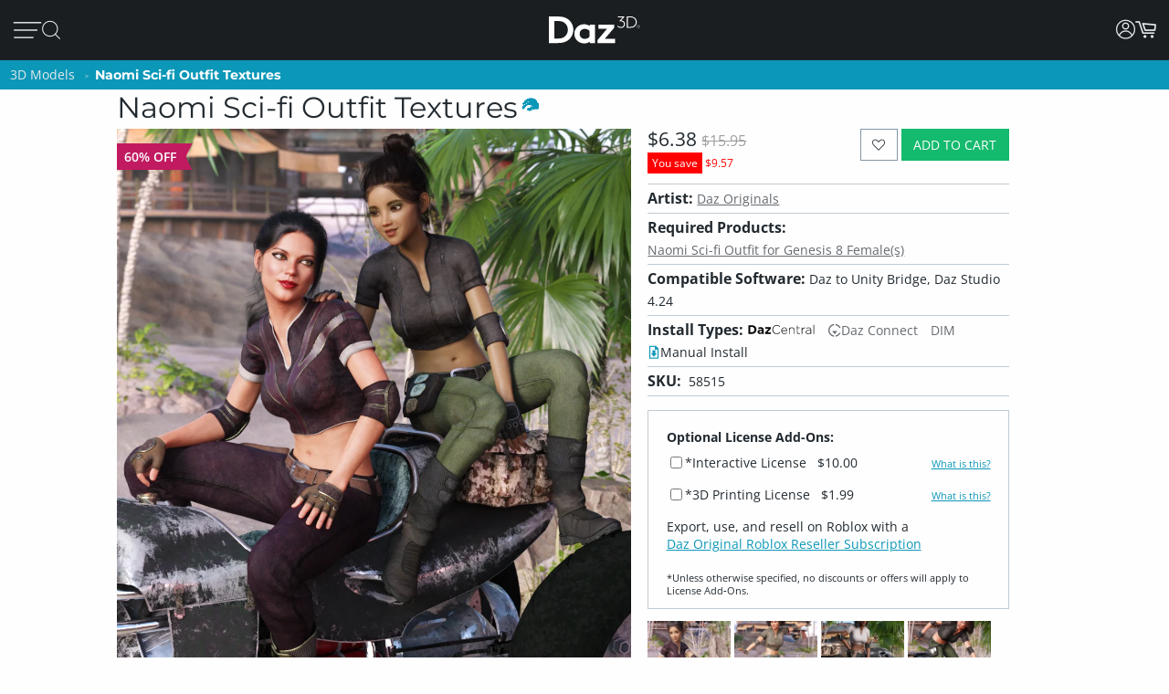

--- FILE ---
content_type: text/html; charset=utf-8
request_url: https://www.daz3d.com/naomi-sci-fi-outfit-textures
body_size: 23916
content:
<!DOCTYPE html>
<html xmlns="http://www.w3.org/1999/xhtml" xml:lang="en" lang="en">

<head>
    <meta http-equiv="Content-Type" content="text/html; charset=utf-8" />
    <title>Naomi Sci-fi Outfit Textures | Daz 3D</title>
    <meta name="viewport" content="width=device-width, initial-scale=1" />
    <meta name="description" content="Four textures for Naomi Sci-fi Outfit" />
    <meta name="keywords" content="Naomi Sci-fi Outfit Textures" />
    <meta http-equiv="X-UA-Compatible" content="IE=edge" />
    <meta name="robots" content="INDEX,FOLLOW,noai, noimageai" />
    <meta property="og:title" content="Naomi Sci-fi Outfit Textures"/>
    <meta property="og:type" content="website"/>
<meta property="og:url" content="https://www.daz3d.com/naomi-sci-fi-outfit-textures"/>
    <meta property="og:image" content="https://gcdn.daz3d.com/p/58515/i/naomi-sci-fi-outfit-textures-00-main-daz3d.jpg"/>
                
        <meta property="og:image:alt" content="Naomi Sci-fi Outfit Textures"/>
    <meta property="og:description" content="Four textures for Naomi Sci-fi Outfit"/>
    <meta property="og:determiner" content="auto"/>
    <meta property="og:site_name" content="Daz 3D"/>

    <link rel="icon" href="/static/images/favicon.ico" type="image/x-icon">
    <link rel="shortcut icon" href="/static/images/favicon.ico" type="image/x-icon">

    <script>
  // configure sentryOnLoad before adding the loader script
  window.sentryOnLoad = function () {
    Sentry.init({
      environment: 'production',
      sampleRate: 0.1,
      replaysSessionSampleRate: 0, // this and replaysOnErrorSampleRate must both be set to 0 for manual control
      replaysOnErrorSampleRate: 0.1,
      denyUrls: [
        // block errors from browser extensions
        /extensions\//i,
        /^chrome-extension:\/\//,
      ],
      tracesSampler: (samplingContext) => {
        if (samplingContext.transactionContext.name === 'CriticalTransaction') {
          return 1.0; // always capture critical transactions
        }
        return 0.1; // sample 10% of other transactions
      },
      beforeSend(event) {
        const pageScoped = true;
        if (!pageScoped) return event;

        const currPathname = window.location.pathname;
        const pageWhitelist = [
          '/shop',
          '/subscription/membership'
        ];

        return pageWhitelist.some(pathname => currPathname.startsWith(pathname))
          ? event
          : null;
      },
      beforeSendTransaction(transaction) {
        // drop transactions from bots
        if (transaction.tags && transaction.tags['user-agent'].includes('bot')) {
          return null; // drop this transaction
        }

        return transaction;
      }
    });
  };
</script>

<script src="https://js.sentry-cdn.com/f0d347d3a96fe344657244ea6ea21381.min.js" crossorigin="anonymous"></script>

    <!--[if lt IE 7]>
<script type="text/javascript">
//<![CDATA[
    var BLANK_URL = '/js/blank.html';
    var BLANK_IMG = '/js/spacer.gif';
//]]>
</script>
<![endif]-->

    <link rel="stylesheet" href="/groups/design-e37545aec918440fe93245f4477674a0.css" about="0">
    <link rel="stylesheet" href="/groups/product_zoom-5de5dd875434871413473d85f684dcfc.css" about="1">


    <style>
    :root{
    --bg:#1e2226;
    --panel:#333738;
    --panel-2:#3f4243;
    --mint:#00e4bb;
    --mint-2:#6adbb5;
    --text:#e9f1ee;
    --muted:#bfc7c4;
    --stroke:#8f9a96;
    --outline:#8cf0cd;
  }

  /* page */
  .daz-btn {
    font-weight: 700;
    font-size: .888rem;
    text-transform: uppercase;
    letter-spacing: 2px;
    cursor: pointer;
    transition: 0.05s all cubic-bezier(0.25, 0.46, 0.45, 0.94);
    position: relative;
    z-index: 2;
    white-space: nowrap;
    padding: .5rem 1.75rem;
    border: 2px solid;
    border-image-slice: 2;
    border-width: 1px;
    text-decoration: none;
    color: #1A1E21;
    display: block;
    text-align: center;
    width: fit-content;
    font-family: Arial, Helvetica, sans-serif;
}

.btn-secondary {
    background: linear-gradient(90deg, #fcad3f, #e2a754);
    border-image-source: linear-gradient(90deg, #e2a754, #fcad3f);
}

  /* panel */

  .force_white {
    color: #FFFFFF !important;
  }
  .ai-box{
    width: 95%;
    position:relative;
    border:2px solid var(--mint);
    border-radius:10px;
    padding:24px;
    background:transparent;
    margin: 20px 0 10px 30px;
  }

  .ai-box-mobile {
    width: 97%;
    position:relative;
    border:2px solid var(--mint);
    border-radius:10px;
    padding:24px;
    background:transparent;
    margin: 20px 0 10px 10px;
  }

  /* title chip */
  .ai-title{
    position:absolute;
    top:-14px; left:16px;
    padding:0 8px;
    background:var(--bg);
    color:var(--mint);
    font-weight:700;
    letter-spacing:.12em;
    font-size:14px;
  }

  /* close X */
  .ai-close{
    position:absolute;
    top:10px; right:12px;
    border:0; 
    background:none; 
    color:var(--mint);
    font-weight:900; 
    cursor:pointer; 
    line-height:1;
    font-size:18px;
  }

  .ai-clear-img {
    border:0; 
    background:none; 
    color:var(--mint);
    font-weight:900; 
    cursor:pointer; 
    line-height:1;
    font-size:18px;
  }

  /* textarea */
  .query{
    width:98%;
    background:var(--panel);
    color:var(--text);
    border:2px solid var(--stroke);
    border-radius:10px;
    box-sizing:border-box;
    outline:none;
    resize:vertical;
  }
  .query::placeholder{
    color:var(--muted);
    font-weight:800;
    letter-spacing:.03em;
  }
  .query:focus{
    border-color:var(--outline);
    box-shadow:0 0 0 2px color-mix(in srgb, var(--mint) 35%, transparent);
  }

  /* bottom row */
  .row{
    margin-top:14px;
    display:flex;
    gap:18px;
    align-items:center;
  }

  /* faux drop zone + checkbox */
  .picker{
    display:flex; align-items:center; gap:12px;
  }
  .picker input[type="checkbox"]{
    width:22px; height:22px; accent-color:var(--mint);
    cursor:pointer;
    margin: 10px 10px 0 0;
  }

  .dropzone{
    position:relative;
    min-width:360px;
    padding: 3px 0 0 10px;
    background:var(--panel);
    border:2px solid var(--stroke);
    border-radius:10px;
    box-sizing:border-box;
    cursor:pointer;
    display: flex;
    align-items: center;
    min-height: 3.5rem
  }
  .dropzone strong{
    display:block;
  }
  .dropzone small{
    color:var(--muted);
  }
  .dropzone:focus-within,
  .dropzone:hover{
    border-color:var(--outline);
  }
  .dropzone input[type="file"]{
    position:absolute; inset:0; opacity:0; cursor:pointer;
  }

  /* search button */
  .ai_btn{
    margin-left:auto;
    border:0;
    background:var(--mint);
    color:#134438;
    font-weight:800;
    letter-spacing:.12em;
    padding:14px 28px;
    border-radius:12px;
    cursor:pointer;
  }
  .ai_btn:hover{ background:var(--mint-2); }

  .ai_search_btn {
    font-size: 12px;
  }

  .ai_sa a {
    font-size: 11px !important;
    color: #000000 !important;
  }

  /* ====== OVERRIDE: show MOBILE at 1024px and below, DESKTOP above ====== */
    @media screen and (max-width: 1298px) {
        body > .wrapper > .page > .header .desktop-nav { display: none !important; }
        body > .wrapper > .page > .header .mobile-nav  { display: block !important; }
    }
    @media screen and (min-width: 1299px) {
        body > .wrapper > .page > .header .desktop-nav { display: block !important; }
        body > .wrapper > .page > .header .mobile-nav  { display: none !important; }
    }

  /* responsiveness */
  @media (max-width:820px){
    .row{ flex-direction:column; align-items:stretch; }
    .ai_btn{ margin-left:0; width:100%; }
    .dropzone{ min-width:0; }
  }
        @keyframes spinner {
            0% {
                transform: translateY(-50%) rotate(0deg);
            }

            100% {
                transform: translateY(-50%) rotate(360deg);
            }
        }

        .spinner::after {
            animation: 1.5s linear infinite spinner;
            animation-play-state: inherit;
            border: solid 3px #cfd0d1;
            border-bottom-color: #1c87c9;
            border-radius: 50%;
            content: "";
            height: 20px;
            width: 20px;
            display: inline-flex;
            flex-direction: column;
            padding-bottom: 5px;
        }
    </style>
    <script src="/groups/core-c9f5dd40f249611c2706ff1d94768059.js"></script>

    <style>
    :root{
    --bg:#1e2226;
    --panel:#333738;
    --panel-2:#3f4243;
    --mint:#00e4bb;
    --mint-2:#6adbb5;
    --text:#e9f1ee;
    --muted:#bfc7c4;
    --stroke:#8f9a96;
    --outline:#8cf0cd;
  }

  /* page */
  .daz-btn {
    font-weight: 700;
    font-size: .888rem;
    text-transform: uppercase;
    letter-spacing: 2px;
    cursor: pointer;
    transition: 0.05s all cubic-bezier(0.25, 0.46, 0.45, 0.94);
    position: relative;
    z-index: 2;
    white-space: nowrap;
    padding: .5rem 1.75rem;
    border: 2px solid;
    border-image-slice: 2;
    border-width: 1px;
    text-decoration: none;
    color: #1A1E21;
    display: block;
    text-align: center;
    width: fit-content;
    font-family: Arial, Helvetica, sans-serif;
}

.btn-secondary {
    background: linear-gradient(90deg, #fcad3f, #e2a754);
    border-image-source: linear-gradient(90deg, #e2a754, #fcad3f);
}

  /* panel */

  .force_white {
    color: #FFFFFF !important;
  }
  .ai-box{
    width: 95%;
    position:relative;
    border:2px solid var(--mint);
    border-radius:10px;
    padding:24px;
    background:transparent;
    margin: 20px 0 10px 30px;
  }

  .ai-box-mobile {
    width: 97%;
    position:relative;
    border:2px solid var(--mint);
    border-radius:10px;
    padding:24px;
    background:transparent;
    margin: 20px 0 10px 10px;
  }

  /* title chip */
  .ai-title{
    position:absolute;
    top:-14px; left:16px;
    padding:0 8px;
    background:var(--bg);
    color:var(--mint);
    font-weight:700;
    letter-spacing:.12em;
    font-size:14px;
  }

  /* close X */
  .ai-close{
    position:absolute;
    top:10px; right:12px;
    border:0; 
    background:none; 
    color:var(--mint);
    font-weight:900; 
    cursor:pointer; 
    line-height:1;
    font-size:18px;
  }

  .ai-clear-img {
    border:0; 
    background:none; 
    color:var(--mint);
    font-weight:900; 
    cursor:pointer; 
    line-height:1;
    font-size:18px;
  }

  /* textarea */
  .query{
    width:98%;
    background:var(--panel);
    color:var(--text);
    border:2px solid var(--stroke);
    border-radius:10px;
    box-sizing:border-box;
    outline:none;
    resize:vertical;
  }
  .query::placeholder{
    color:var(--muted);
    font-weight:800;
    letter-spacing:.03em;
  }
  .query:focus{
    border-color:var(--outline);
    box-shadow:0 0 0 2px color-mix(in srgb, var(--mint) 35%, transparent);
  }

  /* bottom row */
  .row{
    margin-top:14px;
    display:flex;
    gap:18px;
    align-items:center;
  }

  /* faux drop zone + checkbox */
  .picker{
    display:flex; align-items:center; gap:12px;
  }
  .picker input[type="checkbox"]{
    width:22px; height:22px; accent-color:var(--mint);
    cursor:pointer;
    margin: 10px 10px 0 0;
  }

  .dropzone{
    position:relative;
    min-width:360px;
    padding: 3px 0 0 10px;
    background:var(--panel);
    border:2px solid var(--stroke);
    border-radius:10px;
    box-sizing:border-box;
    cursor:pointer;
    display: flex;
    align-items: center;
    min-height: 3.5rem
  }
  .dropzone strong{
    display:block;
  }
  .dropzone small{
    color:var(--muted);
  }
  .dropzone:focus-within,
  .dropzone:hover{
    border-color:var(--outline);
  }
  .dropzone input[type="file"]{
    position:absolute; inset:0; opacity:0; cursor:pointer;
  }

  /* search button */
  .ai_btn{
    margin-left:auto;
    border:0;
    background:var(--mint);
    color:#134438;
    font-weight:800;
    letter-spacing:.12em;
    padding:14px 28px;
    border-radius:12px;
    cursor:pointer;
  }
  .ai_btn:hover{ background:var(--mint-2); }

  .ai_search_btn {
    font-size: 12px;
  }

  .ai_sa a {
    font-size: 11px !important;
    color: #000000 !important;
  }

  /* ====== OVERRIDE: show MOBILE at 1024px and below, DESKTOP above ====== */
    @media screen and (max-width: 1298px) {
        body > .wrapper > .page > .header .desktop-nav { display: none !important; }
        body > .wrapper > .page > .header .mobile-nav  { display: block !important; }
    }
    @media screen and (min-width: 1299px) {
        body > .wrapper > .page > .header .desktop-nav { display: block !important; }
        body > .wrapper > .page > .header .mobile-nav  { display: none !important; }
    }

  /* responsiveness */
  @media (max-width:820px){
    .row{ flex-direction:column; align-items:stretch; }
    .ai_btn{ margin-left:0; width:100%; }
    .dropzone{ min-width:0; }
  }
        @keyframes spinner {
            0% {
                transform: translateY(-50%) rotate(0deg);
            }

            100% {
                transform: translateY(-50%) rotate(360deg);
            }
        }

        .spinner::after {
            animation: 1.5s linear infinite spinner;
            animation-play-state: inherit;
            border: solid 3px #cfd0d1;
            border-bottom-color: #1c87c9;
            border-radius: 50%;
            content: "";
            height: 20px;
            width: 20px;
            display: inline-flex;
            flex-direction: column;
            padding-bottom: 5px;
        }
    </style>
    <script src="/groups/zoom-e08bcb0d067e7f60045f40e697bfffbc.js"></script>

    

    <script type="application/ld+json">{
	"brand": {
		"name": "Daz 3D",
		"@type": "Brand"
	},
	"@context": "https://schema.org/",
	"description": "Four textures for Naomi Sci-fi Outfit",
	"image": "https://gcdn.daz3d.com/p/58515/i/naomi-sci-fi-outfit-textures-00-main-daz3d.jpg",
	"name": "Naomi Sci-fi Outfit Textures",
	"offers": {
		"availability": "https://schema.org/InStock",
		"itemCondition": "https://schema.org/NewCondition",
		"price": 15.95,
		"priceCurrency": "USD",
		"@type": "Offer"
	},
	"sku": "58515",
	"@type": "Product"
}</script>

    <link rel="canonical" href="https://www.daz3d.com/naomi-sci-fi-outfit-textures" />

    <script>

    //#region Advance Search image section
    const MAX = 2000;
    let resizedFile = null;

    async function blobToDataURL(blob) {
        return new Promise((resolve, reject) => {
            const r = new FileReader();
            r.onload = () => resolve(r.result);           // e.g. "[data-uri]..."
            r.onerror = reject;
            r.readAsDataURL(blob);
        });
    }

    function decodeImage(file) {
        if ('createImageBitmap' in window) return createImageBitmap(file);
            return new Promise((res, rej) => {
                const img = new Image();
                img.onload = () => res(img);
                img.onerror = rej;
                img.src = URL.createObjectURL(file);
            });
        }

        function pickMime(inType){
            // keep PNG/WebP as-is; otherwise JPEG
            return /^image\/(png|webp)$/i.test(inType) ? inType : 'image/jpeg';
        }

        async function fitInsideMax(file, max=2000, quality=0.92){
            const img = await decodeImage(file);
            const { width, height } = img;

            if (width <= max && height <= max) return file; // already small enough

            const scale = Math.min(max / width, max / height);
            const w = Math.round(width * scale);
            const h = Math.round(height * scale);

            const canvas = document.createElement('canvas');
            canvas.width = w; canvas.height = h;
            const ctx = canvas.getContext('2d');
            ctx.imageSmoothingEnabled = true;
            ctx.imageSmoothingQuality = 'high';
            ctx.drawImage(img, 0, 0, w, h);

            const type = pickMime(file.type);
            const blob = await new Promise(r => canvas.toBlob(r, type, quality));
            return new File([blob], rename(file.name, type, `${w}x${h}`), { type });
        }

        function rename(name, mime, suffix){
            const ext = mime === 'image/png' ? '.png' : mime === 'image/webp' ? '.webp' : '.jpg';
            return (name.replace(/\.[^.]+$/, '') + '-' + suffix + ext);
        }
        //#endregion Advance Search image section


        if (!daz) { var daz = {}; };
        daz.api = new DazApi()

        $(function() {
            $('#imgInput, #imgInput2').on('change', async function () {
                const file = this.files && this.files[0];
                if (!file) return;

                // resize
                resizedFile = await fitInsideMax(file, MAX);

                // preview (optional)
                $(".selected_img").text(resizedFile.name);
            });
            // HEADER NAVIGATION BEGIN

            const navAnimationSpeed = 240;

            // DESKTOP JS BEGIN

            $('div.header .desktop-nav .hovermenu-container').each(function() {
                const $triggerAnchor = $(this).closest('.hovermenu-trigger').find('.top-level-cat');

                $(this).hover(function() {
                    $triggerAnchor.toggleClass('active');
                })
            });

            $('div.header .desktop-nav .search-form-submit').on('click', function(evt) {
                evt.stopPropagation();
                $('div.header .desktop-nav form.nav-search').submit();
            });

            $('div.header .right-nav').find('.daz-toggler').each(function() {
                $(this).on('click', closeSliderMenu);
            })

            $(".ai-clear-img").click(function() {
                const fileInput1 = document.getElementById('imgInput');
                const fileInput2 = document.getElementById('imgInput2');

                // clear it
                $(".selected_img").text("Add image")
                fileInput1.value = null;
                fileInput2.value = null;
                fileInput1.value = '';
                fileInput2.value = '';
                resizedFile = null;
            })

            $(".ai_btn_search").on('click', async function (e) {
                e.preventDefault();
                const searchTxt = $(".ai_search_txt").val();

                // Build a form and submit it
                const form = document.createElement('form');
                form.action = 'https://www.daz3d.com/catalogsearch/ai/search';
                form.method = 'POST';                

                if (resizedFile) {
                    const dataURL = await blobToDataURL(resizedFile);
                    const base64 = dataURL.split(',')[1]; // "raw" base64 without "data:...;base64,"

                    form.enctype = 'application/x-www-form-urlencoded';

                    // Add the base64 as a hidden field named "image"
                    const imgInput = document.createElement('input');
                    imgInput.type = 'hidden';
                    imgInput.name = 'image';
                    imgInput.value = base64;
                    form.appendChild(imgInput);
                }
                
                if(searchTxt != '') {
                    localStorage.setItem('searchAttribution', "AI Search");
                    const txtInput = document.createElement('input');
                    txtInput.type = 'hidden';
                    txtInput.name = 'q';                       
                    txtInput.value = searchTxt;
                    form.appendChild(txtInput);
                }

                document.body.appendChild(form);
                form.requestSubmit();
                form.remove();
            })

            $('#AiSearchBtn, .ai-close, .ai_sa').on('click', function(event) {
                event.preventDefault();
                $(".ai-box").toggleClass('hide');
                $(".ai-box-mobile").toggleClass('hide');
            });

            // DESKTOP JS END
            // MOBILE JS BEGIN

            $('div.header .site-slider-menu .close-slider-menu').on('click', function(event) {
                event.preventDefault();
                closeSliderMenu();
            });

            $('div.header .site-slider-menu .top-level .search-form-submit').on('click', function(evt) {
                evt.stopPropagation();
                $('div.header .site-slider-menu .top-level form.nav-search').submit();
            });

            $('div.header .slidermenu-trigger').on('click', function(event) {
                event.preventDefault();

                $('body > .wrapper > .main').addClass('unfocus');
                $('div.header .site-slider-menu').removeClass('closed');

                // prevent body scrolling when slider menu open
                // get the scroll distance at the time the modal was opened
                const scrollDistance = $(window).scrollTop();

                // pull the top of the body up by that amount
                $('body').attr('data-modal', 'true');
                $('body').css('top', scrollDistance * -1);

                // clicking off menu also closes menu
                $('body').on('click', handleSliderMenuOffClick)
            });

            function handleSliderMenuOffClick(evt) {
                const $clickTarget = $(evt.target);

                if (
                    !$clickTarget.closest('.site-slider-menu')[0]
                    && !$clickTarget.closest('.slidermenu-trigger')[0]
                ) {
                    closeSliderMenu();
                }
            }

            $('div.header .site-slider-menu .subnav-trigger').on('click', function(event) {
                event.preventDefault();

                const target = $(this).attr('data-subnav');
                const $targetEl = $(`div.header .site-slider-menu .subnav[data-subnavid=${target}]`);

                // closing subnav by clicking open subnav header?
                if (!$(this).hasClass('closed')) {
                    $(this).addClass('closed');
                    $targetEl.addClass('closed');
                    return;
                }

                const delayOpen = !!$('div.header .site-slider-menu .subnav:not(.closed)')[0] && $(this).hasClass('closed')

                $('div.header .site-slider-menu .subnav-trigger').addClass('closed');
                $('div.header .site-slider-menu .subnav').addClass('closed');

                setTimeout(() => {
                    $(this).removeClass('closed');
                    $targetEl.removeClass('closed');
                }, delayOpen ? (navAnimationSpeed / 2) : 0)
            });

            $('div.header .mobile-nav .activate-search-m').on('click', function() {
                // focus search on input field
                $('div.header .mobile-nav .search').focus();
            })

            // MOBILE JS END
            // SHARED JS BEGIN

            function closeHoverMenus($triggerElement) {
                $('div.header .desktop-nav .hovermenu-trigger .top-level-cat').removeClass('active');
                $('div.header .desktop-nav .hovermenu-container').fadeOut(navAnimationSpeed / 2);
            }

            function closeSliderMenu(scrollPosition) {
                $('body > .wrapper > .main').removeClass('unfocus');
                $('body').off('click', handleSliderMenuOffClick)

                const menuIsOpen = !$('div.header .site-slider-menu').hasClass('closed');

                $('div.header .site-slider-menu').addClass('closed');

                if (menuIsOpen) {
                    // re-enable body scrolling
                    const scrollDistance = scrollPosition || parseFloat($('body').css('top')) * -1;

                    $('body').removeAttr('data-modal').css('top', 'unset');
                    $(window).scrollTop(scrollDistance);

                    // to avoid weird animation combinations, let's close subnavs/nested menus AFTER the menu has slid out of the window
                    window.setTimeout(function() {
                        $('div.header .site-slider-menu .subnav-trigger, div.header .site-slider-menu .subnav[data-subnavid]').addClass('closed');
                        $('div.header .site-slider-menu .subnav[data-subnavid]').find('.nested-nav-container .nested-nav-outer').removeClass('active').css('maxHeight', '');
                    }, navAnimationSpeed);
                }
            }

            function updateLoggedInStatus() {
                // get logged in status and conditionally update auth elements
                if (daz?.api) daz.api.addCall("User/info", { callbackClass: this, callbackFunc: (callData, data, isCache) => {
                    const loggedIn = data.customerId > 0;

                    if (loggedIn) {
                        $('div.header .desktop-nav .account').addClass('valid');
                        $('div.header .mobile-nav .account.daz-toggler').addClass('valid');
                    } else {
                        $('div.header .desktop-nav .account').removeClass('valid');
                        $('div.header .mobile-nav .account.daz-toggler').removeClass('valid');
                    }
                }, onlyOnce: false });
            }

            let savedView;
            function windowResizeCleanup() {
                const currentView = $(`div.header .mobile-nav`).is(':visible') ? 'mobile' : 'desktop';
                let viewChanged = false;

                if (
                    (currentView === 'desktop' && savedView !== 'desktop')
                    || (currentView === 'mobile' && savedView !== 'mobile')
                ) {
                    viewChanged = true;
                }

                if (viewChanged) {
                    if (savedView) {
                        // $('#user-notifs-dd').fadeOut();
                        closeSliderMenu($(window).scrollTop());
                        closeHoverMenus();
                    }

                    savedView = currentView;
                }
            }

            windowResizeCleanup();
            $(window).resize(windowResizeCleanup);
            updateLoggedInStatus();

            // SHARED JS END
            // HEADER NAVIGATION END
        })
    </script>
</head>

<body class="cms-index-index cms-home">
    <div class="wrapper">
        <noscript>
            <div class="global-site-notice noscript">
                <div class="notice-inner">
                    <p>
                        <strong>JavaScript seems to be disabled in your browser.</strong><br />
                        You must have JavaScript enabled in your browser to utilize the functionality of this website.
                    </p>
                </div>
            </div>
        </noscript>

        <script>
            const handleLoginFormSubmit = (e) => {
                e.preventDefault()

                const loginForm = e.target
                const spinner = loginForm.querySelector('.spinner')
                $(spinner).css('visibility', 'visible');

                // Retain the URL encoding the form uses, and send it to the login endpoint
                $.post($(loginForm).attr("action"), $(e.target).serialize(), function(data) {
                    if (data.error) {
                        daz.api.displayErrors([data.error]);
                    } else if (data.redir_url) {
                        localStorage.removeItem("Popups")
                        // Special case handling if data.redir_url == "previous" then use the browser history API to go back
                        if (data.redir_url == "previous") {
                            window.history.back()
                        } else {
                            window.location.href = data.redir_url
                        }
                    } else {
                        window.location.reload()
                    }
                }).fail(function(data) {
                    // Redirecting due to 403 from Cloudflare for Captcha
                    if (data.status === 403) {
                        window.location.href = "/customer/account/loginPost"
                    } else {
                        console.log(data)
                    }
                }).always(function() {
                    // Hide the spinner
                    $(spinner).css('visibility', 'hidden');
                })
            }

            $(document).ready(function() {
                var popups = JSON.parse(localStorage.getItem("Popups"))
                // Add an event listener to accountDrop which fires when the element receives content
                // Using this because the dropdown login-form is loaded via CMS and loads twice after the main page load
                let dropdownLoginObserver = new MutationObserver(function(mutations) {
                    mutations.forEach(function(mutation) {
                        // There may be two login forms with the same id
                        let loginForms = document.querySelectorAll('#login-form');
                        Array.from(loginForms).forEach(loginForm => {
                            if (popups) {
                                if (!loginForm.querySelector("input[name='popupEmail']")) {
                                    if (popups.popupEmail) {
                                        let popupEmailInput = $("<input type='hidden' name='popupEmail' value='" + popups.popupEmail + "' />")
                                        $(loginForm).append(popupEmailInput)
                                    }
                                    if (popups.popupSMS) {
                                        let popupSMSInput = $("<input type='hidden' name='popupSMS' value='" + popups.popupSMS + "' />")
                                        $(loginForm).append(popupSMSInput)
                                    }
                                }
                            }

                            // Add an submit listener to the loginForm if it doesn't already have one
                            if (!loginForm.hasAttribute("data-has-submit-listener")) {
                                loginForm.addEventListener("submit", handleLoginFormSubmit)
                                loginForm.setAttribute("data-has-submit-listener", true)
                            }
                        })
                    })
                })

                let accountDrop = document.querySelector("#account_drop");
                dropdownLoginObserver.observe(accountDrop, { childList: true });
            })
        </script>

        <div class="page">
            <div class="headerbanner">
                <div></div>
            </div>

            <div class="header">
                <nav class="desktop-nav bs5-d-none bs5-d-lg-block">
                    <div class="main-nav">
                        <ul class="left-nav">
                            <li class="logo">
                                <a class="logo-url" href="/">
                                    <img class="daz-logo" src="/static/images/daz3d.svg" alt="Daz 3D">
                                </a>
                            </li>

                            <li>
                                <div>
                                    <a href='/shop' class="top-level-cat">
                                        Shop
                                    </a>
                                </div>
                            </li>

                            <li class="hovermenu-trigger">
                                <div>
                                    <a href='/technology/' class="top-level-cat">
                                        3D Software
                                    </a>
                                </div>

                                <div class="hovermenu-container">
                                    <ul class="hovermenu">
                                        <li>
                                            <a href="/daz-studio-premier" class="hovermenu-item">Daz Studio Premier</a>
                                        </li>
                                        <li>
                                            <a href="/technology/" class="hovermenu-item">Daz Studio</a>
                                        </li>
                                        <li>
                                            <a href="/install-manager-info" class="hovermenu-item">Install Manager</a>
                                        </li>
                                        <li class="nav-item-divider">
                                            <span class="divider-label">Partnerships</span>
                                        </li>
                                        <li>
                                            <a href="/ai-training-data" class="hovermenu-item">AI Training data</a>
                                        </li>
                                        <li class="nav-item-divider">
                                            <span class="divider-label">Exporters</span>
                                        </li>
                                        <li>
                                            <a href="/daz-to-roblox" class="hovermenu-item">Daz to Roblox</a>
                                        </li>
                                        <li>
                                            <a href="/maya-bridge" class="hovermenu-item">Daz to Maya</a>
                                        </li>
                                        <li>
                                            <a href="/blender-bridge" class="hovermenu-item">Daz to Blender</a>
                                        </li>
                                        <li>
                                            <a href="/unreal-bridge" class="hovermenu-item">Daz to Unreal</a>
                                        </li>
                                        <li>
                                            <a href="/unity-bridge" class="hovermenu-item">Daz to Unity</a>
                                        </li>
                                        <li>
                                            <a href="/3ds-max-bridge" class="hovermenu-item">Daz to 3ds Max</a>
                                        </li>
                                        <li>
                                            <a href="/cinema-4d-bridge" class="hovermenu-item">Daz to Cinema 4D</a>
                                        </li>
                                    </ul>
                                </div>
                            </li>

                            <li class="hovermenu-trigger">
                                <div>
                                    <a href='/shop' class="top-level-cat">
                                        3D Models
                                    </a>
                                </div>

                                <div class="hovermenu-container">
                                    <ul class="hovermenu">
                                        <li>
                                            <a href="/introducing-genesis-9" class="hovermenu-item">Genesis 9</a>
                                        </li>
                                        <li>
                                            <a href="/genesis-8-1" class="hovermenu-item">Genesis 8.1</a>
                                        </li>
                                        <li>
                                            <a href="/free-3d-models" class="hovermenu-item">Free 3D Models</a>
                                        </li>
                                    </ul>
                                </div>
                            </li>

                            <li class="hovermenu-trigger">
                                <div>
                                    <a href='/our-community' class="top-level-cat">
                                        Community
                                    </a>
                                </div>

                                <div class="hovermenu-container">
                                    <ul class="hovermenu">
                                        <li>
                                            <a href="/gallery/" class="hovermenu-item">Gallery</a>
                                        </li>
                                        <li>
                                            <a href="/forums/" class="hovermenu-item">Forums</a>
                                        </li>
                                        <li>
                                            <a href="/blog/" class="hovermenu-item">Blog</a>
                                        </li>
                                        <li>
                                            <a href="/press-room" class="hovermenu-item">Press</a>
                                        </li>
                                        <li>
                                            <a href="/help/" class="hovermenu-item">Help</a>
                                        </li>
                                    </ul>
                                </div>
                            </li>

                            <li class="hovermenu-trigger">
                                <div>
                                    <a href='/memberships' class="top-level-cat">
                                        Memberships
                                    </a>
                                </div>

                                <div class="hovermenu-container">
                                    <ul class="hovermenu">
                                        <li>
                                            <a href="/daz-premier" class="hovermenu-item">Daz Premier</a>
                                        </li>
                                        <li>
                                            <a href="/daz-plus" class="hovermenu-item">Daz Plus</a>
                                        </li>
                                        <li>
                                            <a href="/daz-base" class="hovermenu-item">Daz Base</a>
                                        </li>
                                        <li class="nav-item-divider"></li>
                                        <li>
                                            <a href="/memberships" class="hovermenu-item">Compare</a>
                                        </li>
                                    </ul>
                                </div>
                            </li>
                        </ul>

                        <ul class="right-nav">
                            <!-- <li>
                                <button id="AiSearchBtn" class="ai_search_btn daz-btn btn-secondary bs5-mt-5 bs5-mb-5 bs5-mx-auto">AI Search Beta</button>
                            </li> -->
                            <li class="search-input-container">
                                <form class="nav-search search_mini_form" action="/catalogsearch/result">
                                    <input class="nav-search-input" type="text" placeholder="Search Store" name="q">
                                    <i class="fd fd-mag-thin search-form-submit"></i>
                                </form>
                            </li>



                            <li class="download-studio">
                                <div>
                                    <a href="/get_studio/">Download Studio <i class="fd fd-arrow-down-thin"></i></a>
                                </div>
                            </li>

                            <li class="user-action-links">
                                <ul>
                                    <li class="account">
                                        <a href="javascript:;" class="daz-toggler" data-toggleelem="#account_drop"
                                            data-togglegroup="topbar"><i class="fd fd-account" style="font-size:1.25rem"></i></a>
                                    </li>

                                    <li class="site-notifs" style="display: none;">
                                        <a href="javascript:;" class="site-notifs-container daz-toggler" data-toggleelem="#user-notifs-dd" data-togglegroup="topbar">
                                            <i class="fd fd-bell site-notifs-icon"></i>
                                            <span class="site-notifs-cnt badge" style="display: none;"></span>
                                        </a>
                                    </li>

                                    <li class="cart_btn static-placeholder" data-apitemplate="shoppingCartIndicator"
                                        data-apicall="Cart/contents">
                                        <a href="javascript:" class="js-gotocart cart_btn_content">
                                            <i class="fd fd-cart-empty"></i>
                                        </a>
                                    </li>
                                </ul>
                            </li>
                        </ul>
                    </div>
                    <div class="ai-box hide" role="search" aria-labelledby="ai-title">
                        <div id="ai-title" class="ai-title">ADVANCED SEARCH</div>
                        <button class="ai-close" aria-label="Close">✕</button>

                        <textarea id="AdvanceSearchTxtBox" class="query ai_search_txt" placeholder="Product name, SKU, or description"></textarea>

                        <div class="row">
                            <label class="picker">
                            <div class="dropzone">
                                <i class="fd fd-picture" style="float: left;font-size: 2rem;margin-right: 1rem;color: var(--muted);"></i>
                                <input class="force_white" id="imgInput" type="file" accept="image/*" />
                                <div>
                                <strong class="selected_img force_white">Add image</strong>                                
                                <small>Drop file or click to upload</small>
                                </div>
                            </div>
                            </label>
                            <button class="ai_btn ai_btn_search">Search</button>
                        </div>
                    </div>
                </nav>

                <nav class="mobile-nav bs5-d-block bs5-d-lg-none">
                    <div class="main-nav">
                        <ul class="left-nav">
                            <li class="slidermenu-trigger">
                                <a href="javascript:;">
                                    <img src="/static/images/nav/hamburger.svg" alt="Menu">
                                </a>
                            </li>

                            <!-- <li>
                                <a class="ai_sa daz-btn btn-secondary" ref="javascript:;" style=" color: black; font-size: .65rem; max-width: 17ch; white-space: normal; padding: .5rem;">
                                    AI SEARCH BETA
                                </a>
                            </li> -->

                            <li class="daz-toggler activate-search-m" data-togglestrip="hide"
                                data-toggleelem="#panel_search" data-togglegroup="topbar">
                                <a href="javascript:;">
                                    <i class="fd fd-mag-thin"></i>
                                </a>
                            </li>

                            <li id="panel_search" class="d_none search_mini_form">
                                <form action="/catalogsearch/result/" method="get">
                                    <input type="hidden" class="mature" name="mature" value="false" />
                                    <input class="search" type="text" name="q" value="" maxlength="128"
                                        placeholder="Search Store" autocomplete="off"
                                        data-suggesturl='/catalogsearch/ajax/suggest/'>

                                    <button type="submit">Go</button>

                                    <div class="search-autocomplete" style="display: none;"></div>
                                </form>
                            </li>

                            

                            
                        </ul>

                        <ul class="middle-nav">
                            <li>
                                <a href="/">
                                    <img class="daz-logo" src="/static/images/daz3d.svg" alt="Daz 3D">
                                </a>
                            </li>
                        </ul>

                        <ul class="right-nav">
                            <li class="site-notifs daz-toggler" style="display: none;" data-toggleelem="#user-notifs-dd" data-togglegroup="topbar">
                                <a href="javascript:;" class="site-notifs-container">
                                    <i class="fd fd-bell site-notifs-icon"></i>
                                    <span class="site-notifs-cnt badge" style="display: none;"></span>
                                </a>
                            </li>

                            <li class="account daz-toggler" data-toggleelem="#account_drop" data-togglegroup="topbar">
                                <a href="javascript:;">
                                    <i class="fd fd-account"></i>
                                </a>
                            </li>

                            <li class="cart_btn static-placeholder" data-apitemplate="shoppingCartIndicator"
                                data-apicall="Cart/contents">
                                <a href="javascript:" class="js-gotocart cart_btn_content">
                                    <i class="fd fd-cart-empty"></i>
                                </a>
                            </li>
                        </ul>
                    </div>
                    <div class="ai-box-mobile hide" role="search" aria-labelledby="ai-title">
                        <div id="ai-title" class="ai-title">ADVANCED SEARCH</div>
                        <button class="ai-close" aria-label="Close">✕</button>

                        <textarea class="query ai_search_txt" placeholder="Product name, SKU, or description"></textarea>

                        <div class="bs5-row">
                            <div class="bs5-col-12">
                                <div class="dropzone" style="width:98%">
                                    <i class="fd fd-picture" style="float: left;font-size: 2rem;margin-right: 1rem;color: var(--muted);"></i>
                                    <input class="force_white" id="imgInput2" type="file" accept="image/*" />
                                    <strong class="selected_img force_white">Add image</strong>
                                </div>
                            </div>
                        </div>

                        <div class="row">
                            <button class="ai_btn ai_btn_search">Search</button>
                        </div>
                    </div>
                </nav>

                <div class="site-slider-menu closed">
                    <ul class="top-level">
                        <li>
                            <a href="javascript:;" class="close-slider-menu">
                                <i class="fd fd-x-thin"></i>
                            </a>

                            <form class="nav-search" action="/catalogsearch/result">
                                <input class="nav-search-input" type="text" placeholder="Search Store" name="q">
                                <i class="fd fd-mag-thin search-form-submit"></i>
                            </form>
                        </li>

                        <li>
                            <a href="/shop">
                                <span>Shop</span>
                            </a>
                        </li>

                        <li class="subnav-container">
                            <a class="subnav-trigger closed" data-subnav="technology" href="javascript:;">
                                <span>3d Software</span>
                                <i class="fd fd-chevron-right-thin"></i>
                            </a>

                            <ul class="subnav closed" data-subnavid="technology">
                                <li>
                                    <a href="/daz-studio-premier" class="block-text-container">
                                        <span class="link-text">Daz Studio Premier</span>
                                    </a>
                                </li>
                                <li>
                                    <a href="/technology/" class="block-text-container">
                                        <span class="link-text">Daz Studio</span>
                                    </a>
                                </li>
                                <li>
                                    <a href="/install-manager-info" class="block-text-container">
                                        <span class="link-text">Install Manager</span>
                                    </a>
                                </li>         
                                <li class="nav-item-divider">
                                    <span class="divider-label">Partnerships</span>
                                </li>
                                <li>
                                    <a href="/ai-training-data" class="block-text-container">
                                        <span class="link-text">AI Training data</span>
                                    </a>
                                </li>                       
                                <li class="nav-item-divider">
                                    <span class="divider-label">Exporters</span>
                                </li>
                                <li>
                                    <a href="/daz-to-roblox" class="block-text-container">
                                        <span class="link-text">Daz to Roblox</span>
                                    </a>
                                </li>
                                <li>
                                    <a href="/maya-bridge" class="block-text-container">
                                        <span class="link-text">Daz to Maya</span>
                                    </a>
                                </li>
                                <li>
                                    <a href="/blender-bridge" class="block-text-container">
                                        <span class="link-text">Daz to Blender</span>
                                    </a>
                                </li>
                                <li>
                                    <a href="/unreal-bridge" class="block-text-container">
                                        <span class="link-text">Daz to Unreal</span>
                                    </a>
                                </li>
                                <li>
                                    <a href="/unity-bridge" class="block-text-container">
                                        <span class="link-text">Daz to Unity</span>
                                    </a>
                                </li>
                                <li>
                                    <a href="/3ds-max-bridge" class="block-text-container">
                                        <span class="link-text">Daz to 3ds Max</span>
                                    </a>
                                </li>
                                <li>
                                    <a href="/cinema-4d-bridge" class="block-text-container">
                                        <span class="link-text">Daz to Cinema 4D</span>
                                    </a>
                                </li>
                            </ul>
                        </li>

                        <li class="subnav-container">
                            <a class="subnav-trigger closed" data-subnav="3dmodels" href="javascript:;">
                                <span>3D Models</span>
                                <i class="fd fd-chevron-right-thin"></i>
                            </a>

                            <ul class="subnav closed" data-subnavid="3dmodels">
                                <li>
                                    <a href="/introducing-genesis-9" class="block-text-container">
                                        <span class="link-text">Genesis 9</span>
                                    </a>
                                </li>

                                <li>
                                    <a href="/genesis-8-1" class="block-text-container">
                                        <span class="link-text">Genesis 8.1</span>
                                    </a>
                                </li>

                                <li>
                                    <a href="/free-3d-models" class="block-text-container">
                                        <span class="link-text">Free 3D Models</span>
                                    </a>
                                </li>
                            </ul>
                        </li>

                        <li class="subnav-container">
                            <a class="subnav-trigger closed" data-subnav="community" href="javascript:;">
                                <span>Community</span>
                                <i class="fd fd-chevron-right-thin"></i>
                            </a>

                            <ul class="subnav closed" data-subnavid="community">
                                <li>
                                    <a href="/our-community" class="block-text-container">
                                        <span class="link-text">Our Community</span>
                                    </a>
                                </li>

                                <li>
                                    <a href="/gallery/" class="block-text-container">
                                        <span class="link-text">Gallery</span>
                                    </a>
                                </li>

                                <li>
                                    <a href="/forums/" class="block-text-container">
                                        <span class="link-text">Forums</span>
                                    </a>
                                </li>

                                <li>
                                    <a href="/blog/" class="block-text-container">
                                        <span class="link-text">Blog</span>
                                    </a>
                                </li>

                                <li>
                                    <a href="/press-room" class="block-text-container">
                                        <span class="link-text">Press</span>
                                    </a>
                                </li>

                                <li>
                                    <a href="/help/" class="block-text-container">
                                        <span class="link-text">Help</span>
                                    </a>
                                </li>
                            </ul>
                        </li>

                        <li class="nav-divider"></li>

                        <li class="subnav-container">
                            <a class="subnav-trigger closed" data-subnav="memberships" href="javascript:;">
                                <span>Memberships</span>
                                <i class="fd fd-chevron-right-thin"></i>
                            </a>

                            <ul class="subnav closed" data-subnavid="memberships">
                                <li>
                                    <a href="/daz-premier/" class="block-text-container">
                                        <span class="link-text">Daz Premier</span>
                                    </a>
                                </li>

                                <li>
                                    <a href="/daz-plus/" class="block-text-container">
                                        <span class="link-text">Daz Plus</span>
                                    </a>
                                </li>

                                <li>
                                    <a href="/daz-base/" class="block-text-container">
                                        <span class="link-text">Daz Base</span>
                                    </a>
                                </li>

                                <li class="nav-item-divider"></li>
                               
                                <li>
                                    <a href="/memberships" class="block-text-container">
                                        <span class="link-text">Compare</span>
                                    </a>
                                </li>
                            </ul>
                        </li>
                    </ul>
                </div>
            </div>

            <div id="user-notifs-dd" style="display: none;" class="dropdown_content bs5-px-4 bs5-pt-2 bs5-pb-3">
                <div class="notifs-msg-container">
                    <div class="notifs-msg-header">
                        <h4 class="site-notifs-section-label">Notifications</h4>
                        <div class="close-dd daztoggle-close">
                            <i class="fd fd-ex-cir"></i>
                        </div>
                    </div>
                    <p class="no-notifs-msg bs5-my-2 bs5-py-1">You currently have no notifications.</p>
                    <div class="notifs-msgs"></div>
                </div>
            </div>

            <div id="account_drop" class="dropdown_content static-placeholder" data-apitemplate="accountDropdown"
                data-apicall="User/info">
                <span class="loading">Loading...</span>
            </div>
            <div id="size_box" style="display: none;"></div>
            <div id="messages" class="static-placeholder" data-apitemplate="messages" data-apicall="Sessions/message">
            </div>
        </div>

        <div style="clear:all;"></div>

        <div class="main col1-layout">
            <div class="col-main">
                <div class="std">
<script type="text/javascript">
// check if already added
if(!$('script[src*="/dazstatic/slab/getPrices/"]').length) {
    (function () {
        var v = "; " + document.cookie; var p = v.split("; customergroup=");
        var _cg = 0; if (p.length == 2) _cg = p.pop().split(";").shift();
        var gp = document.createElement('script'); gp.type = 'text/javascript'; gp.async = true;
        gp.src = "/dazstatic/slab/getPrices/id/" + _cg;
        var s = document.getElementsByTagName('script')[0]; s.parentNode.insertBefore(gp, s);
    })();
}
</script>
<div id="crumbs" class="crumbs daz-sticky" data-daz-sticky-side="top" data-daz-breadcrumb-id="product58515">
    <a href="javascript:void(0);" class="back_to_top fd-simple-up" onClick="window.scroll(0,0);"></a>
    <a href="javascript:void(0);" class="back_to_top fd-simple-cir-left" onClick="window.scroll(0,0);"></a>
    <a href="#" class="current display_medium_down daz-toggler" data-toggleelem="#crumb_drop"
       data-togglestrip="hide"><strong>Naomi Sci-fi Outfit Textures</strong></a>
    <ul id="crumb_drop" class="breadcrumbs display_medium2_up m_0">
        <li class="0">
            <h3 class="current">Naomi Sci-fi Outfit Textures</h3>
        </li>
    </ul>
</div>
<script type="text/javascript">
    if (!daz) {
        var daz = {};
    }
    $(document).ready(function () {
        daz.breadcrumb = new DazBreadcrumb();
    });
</script>    <div id="product-countdown-container" style="display: none;">
        <table class="product-countdown" id="product-countdown-table" cellspacing="0">
            <tr>
                <th class="" colspan="5">Only Available for a Limited Time:</th>
            </tr>
            <tr class=" countdown-time"><b>
                <td></td>
                <td id="product-countdown-hours">01</td>
                <td id="product-countdown-minutes">23</td>
                <td id="product-countdown-seconds">45</td>
                <td></td></b>
            </tr>
            <tr class=" uppercase countdown-labels">
                <td></td>
                <td>hours</td>
                <td>mins</td>
                <td>secs</td>
                <td></td>
            </tr>
        </table>
    </div>
<style>
    .bonus-prods {
        clear: both;
        padding: 0 1.2rem;
        margin: .8rem 0;
        position: relative;
        overflow: hidden;
    }

    .bonus-prods .bonus-banner {
		padding: .2rem 1.7rem;
		color: #fff;
        position: absolute;
		display: inline-block;
        top: .5rem;
        right: -1.7rem;
		font-size: 0.85rem;
        font-weight: 700;
        background: #2fbf5d;
        text-transform: uppercase;
        transform: rotate(45deg);
	}

    .bonus-prods .bonus-content-items .bonus-content-item {
        padding-bottom: .5rem;
    }

    .bonus-prods .bonus-content-items .bonus-content-item:first-child {
        padding-top: 1.2rem;
    }

    .bonus-prods .bonus-content-items .bonus-content-item:not(:first-child) {
        padding-top: .5rem;
        border-top: 1px solid #c0cbd3;
    }

    .bonus-prods .bonus-content-items .bonus-content-item .bonus-prods-header {
        max-width: 85%;
    }

    .bonus-prods .bonus-content-items .bonus-content-item .bonus-prods-header p {
        font-weight: 700;
        line-height: 1.2rem;
    }

    .bonus-prods .bonus-content-items .bonus-content-item .bonus-prods-list {
        padding-left: 1rem;
        list-style: disc;
        list-style-position: outside;
    }

    .bonus-prods .bonus-content-items .bonus-content-item .bonus-prods-list li {      
        line-height: 1.2rem;
    }

    .bonus-prods .bonus-content-items .bonus-content-item .bonus-expiry-container {
        margin-top: .5rem;
        display: flex;
        flex-wrap: wrap;
        column-gap: .2rem;
    }

    .bonus-prods .bonus-content-items .bonus-content-item .bonus-expiry-container p {
        margin: 0;
        line-height: 1rem;
    }

    /* BEGIN rotate bonus box border */

    .bonus-prods {
        --border-color-1: #000;
        --border-color-2: #ffff6a;

        border: 1.5px solid var(--border-color-1);
        border-image: conic-gradient(
                from 0deg,
                var(--border-color-1),
                var(--border-color-2),
                var(--border-color-1),
                var(--border-color-2),
                var(--border-color-1)
            )
            1;
        animation: 5s rotateBonusBorder linear infinite;
    }

    /* Houdini Browsers: Animate the gradient using Houdini Magic */
    /* As we can't use @supports for @property (see https://github.com/w3c/csswg-drafts/issues/2463) we're using another way to target browsers that speak Houdini. */
    @supports (background: paint(worklet)) {
        @property --angle {
            syntax: "<angle>";
            initial-value: 0deg;
            inherits: false;
        }

        .bonus-prods {
            --angle: 0deg;
            border-image: conic-gradient(
                    from var(--angle),
                    var(--border-color-1),
                    var(--border-color-2),
                    var(--border-color-1),
                    var(--border-color-2),
                    var(--border-color-1)
                )
                1;
        }

        @keyframes rotateBonusBorder {
            to {
                --angle: 360deg;
            }
        }
    }

    /* Non-Houdini Browsers: Manually adjust the border-image frame by frame … */
    /* Code was generate using the little JS snippet included with this pen */
    @supports not (background: paint(worklet)) {
        @keyframes rotateBonusBorder {
            0% {
                border-image: conic-gradient(
                        from 0deg,
                        var(--border-color-1),
                        var(--border-color-2),
                        var(--border-color-1),
                        var(--border-color-2),
                        var(--border-color-1)
                    )
                    1;
            }
            1% {
                border-image: conic-gradient(
                        from 3.6deg,
                        var(--border-color-1),
                        var(--border-color-2),
                        var(--border-color-1),
                        var(--border-color-2),
                        var(--border-color-1)
                    )
                    1;
            }
            2% {
                border-image: conic-gradient(
                        from 7.2deg,
                        var(--border-color-1),
                        var(--border-color-2),
                        var(--border-color-1),
                        var(--border-color-2),
                        var(--border-color-1)
                    )
                    1;
            }
            3% {
                border-image: conic-gradient(
                        from 10.8deg,
                        var(--border-color-1),
                        var(--border-color-2),
                        var(--border-color-1),
                        var(--border-color-2),
                        var(--border-color-1)
                    )
                    1;
            }
            4% {
                border-image: conic-gradient(
                        from 14.4deg,
                        var(--border-color-1),
                        var(--border-color-2),
                        var(--border-color-1),
                        var(--border-color-2),
                        var(--border-color-1)
                    )
                    1;
            }
            5% {
                border-image: conic-gradient(
                        from 18deg,
                        var(--border-color-1),
                        var(--border-color-2),
                        var(--border-color-1),
                        var(--border-color-2),
                        var(--border-color-1)
                    )
                    1;
            }
            6% {
                border-image: conic-gradient(
                        from 21.6deg,
                        var(--border-color-1),
                        var(--border-color-2),
                        var(--border-color-1),
                        var(--border-color-2),
                        var(--border-color-1)
                    )
                    1;
            }
            7% {
                border-image: conic-gradient(
                        from 25.2deg,
                        var(--border-color-1),
                        var(--border-color-2),
                        var(--border-color-1),
                        var(--border-color-2),
                        var(--border-color-1)
                    )
                    1;
            }
            8% {
                border-image: conic-gradient(
                        from 28.8deg,
                        var(--border-color-1),
                        var(--border-color-2),
                        var(--border-color-1),
                        var(--border-color-2),
                        var(--border-color-1)
                    )
                    1;
            }
            9% {
                border-image: conic-gradient(
                        from 32.4deg,
                        var(--border-color-1),
                        var(--border-color-2),
                        var(--border-color-1),
                        var(--border-color-2),
                        var(--border-color-1)
                    )
                    1;
            }
            10% {
                border-image: conic-gradient(
                        from 36deg,
                        var(--border-color-1),
                        var(--border-color-2),
                        var(--border-color-1),
                        var(--border-color-2),
                        var(--border-color-1)
                    )
                    1;
            }
            11% {
                border-image: conic-gradient(
                        from 39.6deg,
                        var(--border-color-1),
                        var(--border-color-2),
                        var(--border-color-1),
                        var(--border-color-2),
                        var(--border-color-1)
                    )
                    1;
            }
            12% {
                border-image: conic-gradient(
                        from 43.2deg,
                        var(--border-color-1),
                        var(--border-color-2),
                        var(--border-color-1),
                        var(--border-color-2),
                        var(--border-color-1)
                    )
                    1;
            }
            13% {
                border-image: conic-gradient(
                        from 46.8deg,
                        var(--border-color-1),
                        var(--border-color-2),
                        var(--border-color-1),
                        var(--border-color-2),
                        var(--border-color-1)
                    )
                    1;
            }
            14% {
                border-image: conic-gradient(
                        from 50.4deg,
                        var(--border-color-1),
                        var(--border-color-2),
                        var(--border-color-1),
                        var(--border-color-2),
                        var(--border-color-1)
                    )
                    1;
            }
            15% {
                border-image: conic-gradient(
                        from 54deg,
                        var(--border-color-1),
                        var(--border-color-2),
                        var(--border-color-1),
                        var(--border-color-2),
                        var(--border-color-1)
                    )
                    1;
            }
            16% {
                border-image: conic-gradient(
                        from 57.6deg,
                        var(--border-color-1),
                        var(--border-color-2),
                        var(--border-color-1),
                        var(--border-color-2),
                        var(--border-color-1)
                    )
                    1;
            }
            17% {
                border-image: conic-gradient(
                        from 61.2deg,
                        var(--border-color-1),
                        var(--border-color-2),
                        var(--border-color-1),
                        var(--border-color-2),
                        var(--border-color-1)
                    )
                    1;
            }
            18% {
                border-image: conic-gradient(
                        from 64.8deg,
                        var(--border-color-1),
                        var(--border-color-2),
                        var(--border-color-1),
                        var(--border-color-2),
                        var(--border-color-1)
                    )
                    1;
            }
            19% {
                border-image: conic-gradient(
                        from 68.4deg,
                        var(--border-color-1),
                        var(--border-color-2),
                        var(--border-color-1),
                        var(--border-color-2),
                        var(--border-color-1)
                    )
                    1;
            }
            20% {
                border-image: conic-gradient(
                        from 72deg,
                        var(--border-color-1),
                        var(--border-color-2),
                        var(--border-color-1),
                        var(--border-color-2),
                        var(--border-color-1)
                    )
                    1;
            }
            21% {
                border-image: conic-gradient(
                        from 75.6deg,
                        var(--border-color-1),
                        var(--border-color-2),
                        var(--border-color-1),
                        var(--border-color-2),
                        var(--border-color-1)
                    )
                    1;
            }
            22% {
                border-image: conic-gradient(
                        from 79.2deg,
                        var(--border-color-1),
                        var(--border-color-2),
                        var(--border-color-1),
                        var(--border-color-2),
                        var(--border-color-1)
                    )
                    1;
            }
            23% {
                border-image: conic-gradient(
                        from 82.8deg,
                        var(--border-color-1),
                        var(--border-color-2),
                        var(--border-color-1),
                        var(--border-color-2),
                        var(--border-color-1)
                    )
                    1;
            }
            24% {
                border-image: conic-gradient(
                        from 86.4deg,
                        var(--border-color-1),
                        var(--border-color-2),
                        var(--border-color-1),
                        var(--border-color-2),
                        var(--border-color-1)
                    )
                    1;
            }
            25% {
                border-image: conic-gradient(
                        from 90deg,
                        var(--border-color-1),
                        var(--border-color-2),
                        var(--border-color-1),
                        var(--border-color-2),
                        var(--border-color-1)
                    )
                    1;
            }
            26% {
                border-image: conic-gradient(
                        from 93.6deg,
                        var(--border-color-1),
                        var(--border-color-2),
                        var(--border-color-1),
                        var(--border-color-2),
                        var(--border-color-1)
                    )
                    1;
            }
            27% {
                border-image: conic-gradient(
                        from 97.2deg,
                        var(--border-color-1),
                        var(--border-color-2),
                        var(--border-color-1),
                        var(--border-color-2),
                        var(--border-color-1)
                    )
                    1;
            }
            28% {
                border-image: conic-gradient(
                        from 100.8deg,
                        var(--border-color-1),
                        var(--border-color-2),
                        var(--border-color-1),
                        var(--border-color-2),
                        var(--border-color-1)
                    )
                    1;
            }
            29% {
                border-image: conic-gradient(
                        from 104.4deg,
                        var(--border-color-1),
                        var(--border-color-2),
                        var(--border-color-1),
                        var(--border-color-2),
                        var(--border-color-1)
                    )
                    1;
            }
            30% {
                border-image: conic-gradient(
                        from 108deg,
                        var(--border-color-1),
                        var(--border-color-2),
                        var(--border-color-1),
                        var(--border-color-2),
                        var(--border-color-1)
                    )
                    1;
            }
            31% {
                border-image: conic-gradient(
                        from 111.6deg,
                        var(--border-color-1),
                        var(--border-color-2),
                        var(--border-color-1),
                        var(--border-color-2),
                        var(--border-color-1)
                    )
                    1;
            }
            32% {
                border-image: conic-gradient(
                        from 115.2deg,
                        var(--border-color-1),
                        var(--border-color-2),
                        var(--border-color-1),
                        var(--border-color-2),
                        var(--border-color-1)
                    )
                    1;
            }
            33% {
                border-image: conic-gradient(
                        from 118.8deg,
                        var(--border-color-1),
                        var(--border-color-2),
                        var(--border-color-1),
                        var(--border-color-2),
                        var(--border-color-1)
                    )
                    1;
            }
            34% {
                border-image: conic-gradient(
                        from 122.4deg,
                        var(--border-color-1),
                        var(--border-color-2),
                        var(--border-color-1),
                        var(--border-color-2),
                        var(--border-color-1)
                    )
                    1;
            }
            35% {
                border-image: conic-gradient(
                        from 126deg,
                        var(--border-color-1),
                        var(--border-color-2),
                        var(--border-color-1),
                        var(--border-color-2),
                        var(--border-color-1)
                    )
                    1;
            }
            36% {
                border-image: conic-gradient(
                        from 129.6deg,
                        var(--border-color-1),
                        var(--border-color-2),
                        var(--border-color-1),
                        var(--border-color-2),
                        var(--border-color-1)
                    )
                    1;
            }
            37% {
                border-image: conic-gradient(
                        from 133.2deg,
                        var(--border-color-1),
                        var(--border-color-2),
                        var(--border-color-1),
                        var(--border-color-2),
                        var(--border-color-1)
                    )
                    1;
            }
            38% {
                border-image: conic-gradient(
                        from 136.8deg,
                        var(--border-color-1),
                        var(--border-color-2),
                        var(--border-color-1),
                        var(--border-color-2),
                        var(--border-color-1)
                    )
                    1;
            }
            39% {
                border-image: conic-gradient(
                        from 140.4deg,
                        var(--border-color-1),
                        var(--border-color-2),
                        var(--border-color-1),
                        var(--border-color-2),
                        var(--border-color-1)
                    )
                    1;
            }
            40% {
                border-image: conic-gradient(
                        from 144deg,
                        var(--border-color-1),
                        var(--border-color-2),
                        var(--border-color-1),
                        var(--border-color-2),
                        var(--border-color-1)
                    )
                    1;
            }
            41% {
                border-image: conic-gradient(
                        from 147.6deg,
                        var(--border-color-1),
                        var(--border-color-2),
                        var(--border-color-1),
                        var(--border-color-2),
                        var(--border-color-1)
                    )
                    1;
            }
            42% {
                border-image: conic-gradient(
                        from 151.2deg,
                        var(--border-color-1),
                        var(--border-color-2),
                        var(--border-color-1),
                        var(--border-color-2),
                        var(--border-color-1)
                    )
                    1;
            }
            43% {
                border-image: conic-gradient(
                        from 154.8deg,
                        var(--border-color-1),
                        var(--border-color-2),
                        var(--border-color-1),
                        var(--border-color-2),
                        var(--border-color-1)
                    )
                    1;
            }
            44% {
                border-image: conic-gradient(
                        from 158.4deg,
                        var(--border-color-1),
                        var(--border-color-2),
                        var(--border-color-1),
                        var(--border-color-2),
                        var(--border-color-1)
                    )
                    1;
            }
            45% {
                border-image: conic-gradient(
                        from 162deg,
                        var(--border-color-1),
                        var(--border-color-2),
                        var(--border-color-1),
                        var(--border-color-2),
                        var(--border-color-1)
                    )
                    1;
            }
            46% {
                border-image: conic-gradient(
                        from 165.6deg,
                        var(--border-color-1),
                        var(--border-color-2),
                        var(--border-color-1),
                        var(--border-color-2),
                        var(--border-color-1)
                    )
                    1;
            }
            47% {
                border-image: conic-gradient(
                        from 169.2deg,
                        var(--border-color-1),
                        var(--border-color-2),
                        var(--border-color-1),
                        var(--border-color-2),
                        var(--border-color-1)
                    )
                    1;
            }
            48% {
                border-image: conic-gradient(
                        from 172.8deg,
                        var(--border-color-1),
                        var(--border-color-2),
                        var(--border-color-1),
                        var(--border-color-2),
                        var(--border-color-1)
                    )
                    1;
            }
            49% {
                border-image: conic-gradient(
                        from 176.4deg,
                        var(--border-color-1),
                        var(--border-color-2),
                        var(--border-color-1),
                        var(--border-color-2),
                        var(--border-color-1)
                    )
                    1;
            }
            50% {
                border-image: conic-gradient(
                        from 180deg,
                        var(--border-color-1),
                        var(--border-color-2),
                        var(--border-color-1),
                        var(--border-color-2),
                        var(--border-color-1)
                    )
                    1;
            }
            51% {
                border-image: conic-gradient(
                        from 183.6deg,
                        var(--border-color-1),
                        var(--border-color-2),
                        var(--border-color-1),
                        var(--border-color-2),
                        var(--border-color-1)
                    )
                    1;
            }
            52% {
                border-image: conic-gradient(
                        from 187.2deg,
                        var(--border-color-1),
                        var(--border-color-2),
                        var(--border-color-1),
                        var(--border-color-2),
                        var(--border-color-1)
                    )
                    1;
            }
            53% {
                border-image: conic-gradient(
                        from 190.8deg,
                        var(--border-color-1),
                        var(--border-color-2),
                        var(--border-color-1),
                        var(--border-color-2),
                        var(--border-color-1)
                    )
                    1;
            }
            54% {
                border-image: conic-gradient(
                        from 194.4deg,
                        var(--border-color-1),
                        var(--border-color-2),
                        var(--border-color-1),
                        var(--border-color-2),
                        var(--border-color-1)
                    )
                    1;
            }
            55% {
                border-image: conic-gradient(
                        from 198deg,
                        var(--border-color-1),
                        var(--border-color-2),
                        var(--border-color-1),
                        var(--border-color-2),
                        var(--border-color-1)
                    )
                    1;
            }
            56% {
                border-image: conic-gradient(
                        from 201.6deg,
                        var(--border-color-1),
                        var(--border-color-2),
                        var(--border-color-1),
                        var(--border-color-2),
                        var(--border-color-1)
                    )
                    1;
            }
            57% {
                border-image: conic-gradient(
                        from 205.2deg,
                        var(--border-color-1),
                        var(--border-color-2),
                        var(--border-color-1),
                        var(--border-color-2),
                        var(--border-color-1)
                    )
                    1;
            }
            58% {
                border-image: conic-gradient(
                        from 208.8deg,
                        var(--border-color-1),
                        var(--border-color-2),
                        var(--border-color-1),
                        var(--border-color-2),
                        var(--border-color-1)
                    )
                    1;
            }
            59% {
                border-image: conic-gradient(
                        from 212.4deg,
                        var(--border-color-1),
                        var(--border-color-2),
                        var(--border-color-1),
                        var(--border-color-2),
                        var(--border-color-1)
                    )
                    1;
            }
            60% {
                border-image: conic-gradient(
                        from 216deg,
                        var(--border-color-1),
                        var(--border-color-2),
                        var(--border-color-1),
                        var(--border-color-2),
                        var(--border-color-1)
                    )
                    1;
            }
            61% {
                border-image: conic-gradient(
                        from 219.6deg,
                        var(--border-color-1),
                        var(--border-color-2),
                        var(--border-color-1),
                        var(--border-color-2),
                        var(--border-color-1)
                    )
                    1;
            }
            62% {
                border-image: conic-gradient(
                        from 223.2deg,
                        var(--border-color-1),
                        var(--border-color-2),
                        var(--border-color-1),
                        var(--border-color-2),
                        var(--border-color-1)
                    )
                    1;
            }
            63% {
                border-image: conic-gradient(
                        from 226.8deg,
                        var(--border-color-1),
                        var(--border-color-2),
                        var(--border-color-1),
                        var(--border-color-2),
                        var(--border-color-1)
                    )
                    1;
            }
            64% {
                border-image: conic-gradient(
                        from 230.4deg,
                        var(--border-color-1),
                        var(--border-color-2),
                        var(--border-color-1),
                        var(--border-color-2),
                        var(--border-color-1)
                    )
                    1;
            }
            65% {
                border-image: conic-gradient(
                        from 234deg,
                        var(--border-color-1),
                        var(--border-color-2),
                        var(--border-color-1),
                        var(--border-color-2),
                        var(--border-color-1)
                    )
                    1;
            }
            66% {
                border-image: conic-gradient(
                        from 237.6deg,
                        var(--border-color-1),
                        var(--border-color-2),
                        var(--border-color-1),
                        var(--border-color-2),
                        var(--border-color-1)
                    )
                    1;
            }
            67% {
                border-image: conic-gradient(
                        from 241.2deg,
                        var(--border-color-1),
                        var(--border-color-2),
                        var(--border-color-1),
                        var(--border-color-2),
                        var(--border-color-1)
                    )
                    1;
            }
            68% {
                border-image: conic-gradient(
                        from 244.8deg,
                        var(--border-color-1),
                        var(--border-color-2),
                        var(--border-color-1),
                        var(--border-color-2),
                        var(--border-color-1)
                    )
                    1;
            }
            69% {
                border-image: conic-gradient(
                        from 248.4deg,
                        var(--border-color-1),
                        var(--border-color-2),
                        var(--border-color-1),
                        var(--border-color-2),
                        var(--border-color-1)
                    )
                    1;
            }
            70% {
                border-image: conic-gradient(
                        from 252deg,
                        var(--border-color-1),
                        var(--border-color-2),
                        var(--border-color-1),
                        var(--border-color-2),
                        var(--border-color-1)
                    )
                    1;
            }
            71% {
                border-image: conic-gradient(
                        from 255.6deg,
                        var(--border-color-1),
                        var(--border-color-2),
                        var(--border-color-1),
                        var(--border-color-2),
                        var(--border-color-1)
                    )
                    1;
            }
            72% {
                border-image: conic-gradient(
                        from 259.2deg,
                        var(--border-color-1),
                        var(--border-color-2),
                        var(--border-color-1),
                        var(--border-color-2),
                        var(--border-color-1)
                    )
                    1;
            }
            73% {
                border-image: conic-gradient(
                        from 262.8deg,
                        var(--border-color-1),
                        var(--border-color-2),
                        var(--border-color-1),
                        var(--border-color-2),
                        var(--border-color-1)
                    )
                    1;
            }
            74% {
                border-image: conic-gradient(
                        from 266.4deg,
                        var(--border-color-1),
                        var(--border-color-2),
                        var(--border-color-1),
                        var(--border-color-2),
                        var(--border-color-1)
                    )
                    1;
            }
            75% {
                border-image: conic-gradient(
                        from 270deg,
                        var(--border-color-1),
                        var(--border-color-2),
                        var(--border-color-1),
                        var(--border-color-2),
                        var(--border-color-1)
                    )
                    1;
            }
            76% {
                border-image: conic-gradient(
                        from 273.6deg,
                        var(--border-color-1),
                        var(--border-color-2),
                        var(--border-color-1),
                        var(--border-color-2),
                        var(--border-color-1)
                    )
                    1;
            }
            77% {
                border-image: conic-gradient(
                        from 277.2deg,
                        var(--border-color-1),
                        var(--border-color-2),
                        var(--border-color-1),
                        var(--border-color-2),
                        var(--border-color-1)
                    )
                    1;
            }
            78% {
                border-image: conic-gradient(
                        from 280.8deg,
                        var(--border-color-1),
                        var(--border-color-2),
                        var(--border-color-1),
                        var(--border-color-2),
                        var(--border-color-1)
                    )
                    1;
            }
            79% {
                border-image: conic-gradient(
                        from 284.4deg,
                        var(--border-color-1),
                        var(--border-color-2),
                        var(--border-color-1),
                        var(--border-color-2),
                        var(--border-color-1)
                    )
                    1;
            }
            80% {
                border-image: conic-gradient(
                        from 288deg,
                        var(--border-color-1),
                        var(--border-color-2),
                        var(--border-color-1),
                        var(--border-color-2),
                        var(--border-color-1)
                    )
                    1;
            }
            81% {
                border-image: conic-gradient(
                        from 291.6deg,
                        var(--border-color-1),
                        var(--border-color-2),
                        var(--border-color-1),
                        var(--border-color-2),
                        var(--border-color-1)
                    )
                    1;
            }
            82% {
                border-image: conic-gradient(
                        from 295.2deg,
                        var(--border-color-1),
                        var(--border-color-2),
                        var(--border-color-1),
                        var(--border-color-2),
                        var(--border-color-1)
                    )
                    1;
            }
            83% {
                border-image: conic-gradient(
                        from 298.8deg,
                        var(--border-color-1),
                        var(--border-color-2),
                        var(--border-color-1),
                        var(--border-color-2),
                        var(--border-color-1)
                    )
                    1;
            }
            84% {
                border-image: conic-gradient(
                        from 302.4deg,
                        var(--border-color-1),
                        var(--border-color-2),
                        var(--border-color-1),
                        var(--border-color-2),
                        var(--border-color-1)
                    )
                    1;
            }
            85% {
                border-image: conic-gradient(
                        from 306deg,
                        var(--border-color-1),
                        var(--border-color-2),
                        var(--border-color-1),
                        var(--border-color-2),
                        var(--border-color-1)
                    )
                    1;
            }
            86% {
                border-image: conic-gradient(
                        from 309.6deg,
                        var(--border-color-1),
                        var(--border-color-2),
                        var(--border-color-1),
                        var(--border-color-2),
                        var(--border-color-1)
                    )
                    1;
            }
            87% {
                border-image: conic-gradient(
                        from 313.2deg,
                        var(--border-color-1),
                        var(--border-color-2),
                        var(--border-color-1),
                        var(--border-color-2),
                        var(--border-color-1)
                    )
                    1;
            }
            88% {
                border-image: conic-gradient(
                        from 316.8deg,
                        var(--border-color-1),
                        var(--border-color-2),
                        var(--border-color-1),
                        var(--border-color-2),
                        var(--border-color-1)
                    )
                    1;
            }
            89% {
                border-image: conic-gradient(
                        from 320.4deg,
                        var(--border-color-1),
                        var(--border-color-2),
                        var(--border-color-1),
                        var(--border-color-2),
                        var(--border-color-1)
                    )
                    1;
            }
            90% {
                border-image: conic-gradient(
                        from 324deg,
                        var(--border-color-1),
                        var(--border-color-2),
                        var(--border-color-1),
                        var(--border-color-2),
                        var(--border-color-1)
                    )
                    1;
            }
            91% {
                border-image: conic-gradient(
                        from 327.6deg,
                        var(--border-color-1),
                        var(--border-color-2),
                        var(--border-color-1),
                        var(--border-color-2),
                        var(--border-color-1)
                    )
                    1;
            }
            92% {
                border-image: conic-gradient(
                        from 331.2deg,
                        var(--border-color-1),
                        var(--border-color-2),
                        var(--border-color-1),
                        var(--border-color-2),
                        var(--border-color-1)
                    )
                    1;
            }
            93% {
                border-image: conic-gradient(
                        from 334.8deg,
                        var(--border-color-1),
                        var(--border-color-2),
                        var(--border-color-1),
                        var(--border-color-2),
                        var(--border-color-1)
                    )
                    1;
            }
            94% {
                border-image: conic-gradient(
                        from 338.4deg,
                        var(--border-color-1),
                        var(--border-color-2),
                        var(--border-color-1),
                        var(--border-color-2),
                        var(--border-color-1)
                    )
                    1;
            }
            95% {
                border-image: conic-gradient(
                        from 342deg,
                        var(--border-color-1),
                        var(--border-color-2),
                        var(--border-color-1),
                        var(--border-color-2),
                        var(--border-color-1)
                    )
                    1;
            }
            96% {
                border-image: conic-gradient(
                        from 345.6deg,
                        var(--border-color-1),
                        var(--border-color-2),
                        var(--border-color-1),
                        var(--border-color-2),
                        var(--border-color-1)
                    )
                    1;
            }
            97% {
                border-image: conic-gradient(
                        from 349.2deg,
                        var(--border-color-1),
                        var(--border-color-2),
                        var(--border-color-1),
                        var(--border-color-2),
                        var(--border-color-1)
                    )
                    1;
            }
            98% {
                border-image: conic-gradient(
                        from 352.8deg,
                        var(--border-color-1),
                        var(--border-color-2),
                        var(--border-color-1),
                        var(--border-color-2),
                        var(--border-color-1)
                    )
                    1;
            }
            99% {
                border-image: conic-gradient(
                        from 356.4deg,
                        var(--border-color-1),
                        var(--border-color-2),
                        var(--border-color-1),
                        var(--border-color-2),
                        var(--border-color-1)
                    )
                    1;
            }
            100% {
                border-image: conic-gradient(
                        from 360deg,
                        var(--border-color-1),
                        var(--border-color-2),
                        var(--border-color-1),
                        var(--border-color-2),
                        var(--border-color-1)
                    )
                    1;
            }
        }
    }

    /* END rotate bonus box border */
    /* BEGIN falling stars animation */

    .bg-stars {
        width: 100%;
        height: 100%;
        position: absolute;
        top: 0;
        left: 0;
        overflow: hidden;
    }

    .bg-stars .bg-star {
        font-size: 1em;
        position: absolute;
        top: -25px;
        color: yellow;
        user-select: none;
        cursor: default;
        text-shadow: 0 0 1px #000;
        animation-name: fallingStars;
        animation-duration: 5s;
        animation-timing-function: linear;
        animation-iteration-count: infinite;
        animation-play-state: running;
        z-index: -1;
    }
    
    .bg-stars .bg-star:nth-of-type(1) {
        left: 10%;
        -webkit-animation-delay: 1s, 1s;
        animation-delay: 1s, 1s;
    }

    .bg-stars .bg-star:nth-of-type(2) {
        left: 20%;
        -webkit-animation-delay: 6s, 0.5s;
        animation-delay: 6s, 0.5s;
    }

    .bg-stars .bg-star:nth-of-type(3) {
        left: 30%;
        -webkit-animation-delay: 4s, 2s;
        animation-delay: 4s, 2s;
    }

    .bg-stars .bg-star:nth-of-type(4) {
        left: 40%;
        -webkit-animation-delay: 2s, 2s;
        animation-delay: 2s, 2s;
    }

    .bg-stars .bg-star:nth-of-type(5) {
        left: 50%;
        -webkit-animation-delay: 8s, 3s;
        animation-delay: 8s, 3s;
    }

    .bg-stars .bg-star:nth-of-type(6) {
        left: 60%;
        -webkit-animation-delay: 6s, 2s;
        animation-delay: 6s, 2s;
    }

    .bg-stars .bg-star:nth-of-type(7) {
        left: 70%;
        -webkit-animation-delay: 2.5s, 1s;
        animation-delay: 2.5s, 1s;
    }

    .bg-stars .bg-star:nth-of-type(8) {
        left: 80%;
        -webkit-animation-delay: 1s, 0s;
        animation-delay: 1s, 0s;
    }

    .bg-stars .bg-star:nth-of-type(9) {
        left: 90%;
        -webkit-animation-delay: 3s, 1.5s;
        animation-delay: 3s, 1.5s;
    }

    @keyframes fallingStars {
        0% {
            top: -25%;
            opacity: .9;
            transform: rotate(0deg);
        }
        100% {
            top: 100%;
            opacity: 0;
            transform: rotate(270deg);
        }
    }

    /* END falling stars animation */
</style>

<div class="product-view page_content">
    <div class="product-essential">
        <form
                action="/checkout/cart/add/product/58515"
                method="post" id="product_addtocart_form">
            <div class="no-display">
                <input type="hidden" name="product" value="58515"/>
                <input type="hidden" name="related_product" id="related-products-field" value=""/>
            </div>
            <div class="product-shop">
                <div class="product_name">
                    <h1>Naomi Sci-fi Outfit Textures</h1>
                        <div class="daz_o_icon" title="Daz Original"><h4><i class="fd fd-daz"></i></h4></div>
                                    </div>
                <div class="price_btns top_prices">
<ul class="static_add_btns cartable-item" data-productid="58515">
    <li class="add-to-box">
        <div class="add-to-wishlist wishlist-buttons" data-wishlist-product="58515">
            <button type="button" title="Add to Wishlist" class="wishlist-add button secondary btn-wishlist"><i class="fd fd-favorite-empty"></i></button>
            <button type="button" title="Remove From Wishlist"  class="wishlist-remove button secondary btn-wishlist" style="display: none;"><i class="fd fd-favorite"></i></button>
        </div>
    </li>
    <li>
        <div class="add-to-cart slab-to-cart">
            <div class="add_to_cart">
                <button type="button" title="Add to Cart" class="btn-cart button success">Add to Cart
                </button>
                <button type="button" title="Add License" class="btn-license button success"
                        onclick="daz.cart.license(58515)" style="display: none;">Add License
                </button>
                <button type="button" title="In Cart" class="btn-in-cart button"
                         style="display: none;">In Cart
                </button>
                <button type="button" title="Purchased" class="btn-purchased button alert"
                        onclick="daz.cart.add(58515)" style="display: none;">Purchased
                </button>
            </div>
        </div>
    </li>
</ul>
                    <div class="prices">
                        <ul class="sales_info daz-price" data-product="58515" data-msrp="15.95" data-prices="{&quot;DAZ&quot;:3,&quot;USD&quot;:15.95}">
                            <li>
                                <div class="normal_price">$15.95</div>
                            </li>
                        </ul>
                        <ul>
                            <li>
                                <p class="js-affirm-as-low-as affirm-as-low-as" data-page-type="product" data-amount="0" style="display:none">Affirm</p>
                            </li>
                        </ul>
                    </div>
                    <div style="clear:both;"></div>
                </div>
            </div>
            <div class="clearer"></div>
        </form>
    </div>
    <div class="product-collateral">
        <ul class="product_information">
            <li class="media">
                <div class="product-img-box">
                    <ul class="product_image_container">
                        <li class="main_view">
                            <img id="main-image" class="zoomable "
                                src="https://gcdn.daz3d.com/p/58515/i/naomi-sci-fi-outfit-textures-00-main-daz3d.jpg"
                                alt="Naomi Sci-fi Outfit Textures by: , 3D Models by Daz 3D" title="Naomi Sci-fi Outfit Textures"
                                data-fancybox-href="https://gcdn.daz3d.com/p/58515/i/naomi-sci-fi-outfit-textures-00-main-daz3d.jpg"
                                data-fancybox-group="gallery_product"
                                data-fancybox-type="image"
                            />
                            
                                </li>
                                </ul>
                                <div class="percent-off-flag" style="display: none;">
                                    <span></span>
                                </div>
                </div>
            </li>
            <li class="primary_info">
                <div class="price_btns side_prices">
<ul class="static_add_btns cartable-item" data-productid="58515">
    <li class="add-to-box">
        <div class="add-to-wishlist wishlist-buttons" data-wishlist-product="58515">
            <button type="button" title="Add to Wishlist" class="wishlist-add button secondary btn-wishlist"><i class="fd fd-favorite-empty"></i></button>
            <button type="button" title="Remove From Wishlist"  class="wishlist-remove button secondary btn-wishlist" style="display: none;"><i class="fd fd-favorite"></i></button>
        </div>
    </li>
    <li>
        <div class="add-to-cart slab-to-cart">
            <div class="add_to_cart">
                <button type="button" title="Add to Cart" class="btn-cart button success">Add to Cart
                </button>
                <button type="button" title="Add License" class="btn-license button success"
                        onclick="daz.cart.license(58515)" style="display: none;">Add License
                </button>
                <button type="button" title="In Cart" class="btn-in-cart button"
                         style="display: none;">In Cart
                </button>
                <button type="button" title="Purchased" class="btn-purchased button alert"
                        onclick="daz.cart.add(58515)" style="display: none;">Purchased
                </button>
            </div>
        </div>
    </li>
</ul>
                    <div class="prices">
                        <ul class="sales_info daz-price" data-prices="{&quot;DAZ&quot;:3,&quot;USD&quot;:15.95}" data-product="58515" data-msrp="15.95">
                            <li>
                                <div class="normal_price">$15.95</div>
                            </li>
                        </ul>
                        <ul>
                            <li>
                                <p class="js-affirm-as-low-as affirm-as-low-as" data-page-type="product" data-amount="0" style="display:none">Affirm</p>
                            </li>
                        </ul>
                    </div>
                    <div class="lisence_title" style="display:none;">
                        <h2>License</h2>
                    </div>
                    <div style="clear:both;"></div>
                </div>
                <span class="display_medium_up">
                    <div class="compatinfo" style="line-height: 1.5rem;">
                        <div class="compatible first">
                            <div class="compatible_title">Artist:</div>
                            <div class="data">
                                    <a style="margin-right: 10px;" href="/daz-originals">Daz Originals</a>
                                                            </div>
                        </div>
                            <div class="compatible required">
                                <div class="compatible_title">Required Products:</div>
                                <div class="data">
                                    <ul>
                                            <li data-requireid="58293"><a href="/naomi-sci-fi-outfit-for-genesis-8-females">Naomi Sci-fi Outfit for Genesis 8 Female(s)</a></li>
                                    </ul>
                                </div>
                            </div>
                                                
                            <div class="compatible">
                                <div class="compatible_title"><strong>Compatible Software:</strong></div>
                                Daz to Unity Bridge, Daz Studio 4.24
                        </div>
                                                <div class="compatible">
                            <div class="compatible_title">Install Types:</div>
                                    <a style="text-decoration:none;margin-right: 10px;" href="/dazcentral/"><img style="width:75px;height:12px;" src="/static/images/logo/daz-central.svg" alt="DazCentral"></a>
                                    
                                    
                                    
                                    
                                    
                                    <a style="text-decoration:none;margin-right: 10px;" href="/daz-connect/"><span class="bs5-text-nowrap"><i class="fd fd-cnnect-down"></i>Daz Connect</span></a>
                                    
                                    
                                    <a style="text-decoration:none;margin-right: 10px;" href="/install-manager-info/">DIM</a>
                                    
                                    
                                    
                                    
                                    
                                    <span class="bs5-text-nowrap"><i class="fd fd-manual-download"></i>Manual Install</span>
                                                    </div>
                        <div class="compatible">
                            <span class="product_sku "><span class="compatible_title"><strong>SKU:</strong></span><span class="sku_number">58515</span></span>
                        </div>
                    </div>
                                            <div class="license_container">
                            <div>
                                <p><strong>Optional License Add-Ons:</strong></p>
                            </div>
                                <div class="daz-row">
                                    <div class="col-xs-8 col-md-12 col-xl-8">
                                        <label><input type="checkbox" name="licenses[]" value="DAZINT" data-license-type="interactive">
                                            <span>*Interactive License</span></label>
                                        <span class="prices">
                                            <span class="normal_price">$10.00</span>
                                        </span>
                                    </div>
                                    <div class="col-xs-4 col-md-12 col-xl-4 text_r">
                                        <a href="/daz-licenses#interactive" target="_blank" class="small">What is this?</a>
                                    </div>
                                </div>
                                <div class="daz-row">
                                    <div class="col-xs-8 col-md-12 col-xl-8">
                                        <label><input type="checkbox" name="licenses[]" value="86858" data-license-type="3dprinting">
                                            <span>*3D Printing License</span></label>
                                        <span class="prices">
                                            <span class="normal_price">$1.99</span>
                                        </span>
                                    </div>
                                    <div class="col-xs-4 col-md-12 col-xl-4 text_r">
                                        <a href="/daz-licenses#3d-print" target="_blank" class="small">What is this?</a>
                                    </div>
                                </div>
                        
                        <div class="daz-row sub-roblox-show">
                            <div class="col-xs-12 col-md-12 col-xl-12">
                                Export, use, and resell on Roblox with a <a class="bs5-text-nowrap" href="https://www.daz3d.com/subscription/membership#sub=roblox">Daz Original Roblox Reseller Subscription</a>
                            </div>
                        </div>
                            <div>
                                <p class="small stipulation">*Unless otherwise specified, no discounts or offers
                                    will apply to License&nbsp;Add&#8209;Ons.</p>
                            </div>
                        </div>
                                    </span>
                <ul class="product_image_container">
                    <li class="thumb_view">
                        <ul class="img_thumbs">
                                                                <li id="thumb-1">
                                        <img class="zoomable "
                                             src="/cdn-cgi/image/width=200,height=200,fit=cover/https://gcdn.daz3d.com/p/58515/i/naomi-sci-fi-outfit-textures-01-daz3d.jpg"
                                             alt=""
                                            data-fancybox-href="https://gcdn.daz3d.com/p/58515/i/naomi-sci-fi-outfit-textures-01-daz3d.jpg"
                                             data-fancybox-group="gallery_product"
                                             data-fancybox-type="image"/>
                                    
                                                                <li id="thumb-2">
                                        <img class="zoomable "
                                             src="/cdn-cgi/image/width=200,height=200,fit=cover/https://gcdn.daz3d.com/p/58515/i/naomi-sci-fi-outfit-textures-02-daz3d.jpg"
                                             alt=""
                                            data-fancybox-href="https://gcdn.daz3d.com/p/58515/i/naomi-sci-fi-outfit-textures-02-daz3d.jpg"
                                             data-fancybox-group="gallery_product"
                                             data-fancybox-type="image"/>
                                    
                                                                <li id="thumb-3">
                                        <img class="zoomable "
                                             src="/cdn-cgi/image/width=200,height=200,fit=cover/https://gcdn.daz3d.com/p/58515/i/naomi-sci-fi-outfit-textures-03-daz3d.jpg"
                                             alt=""
                                            data-fancybox-href="https://gcdn.daz3d.com/p/58515/i/naomi-sci-fi-outfit-textures-03-daz3d.jpg"
                                             data-fancybox-group="gallery_product"
                                             data-fancybox-type="image"/>
                                    
                                                                <li id="thumb-4">
                                        <img class="zoomable "
                                             src="/cdn-cgi/image/width=200,height=200,fit=cover/https://gcdn.daz3d.com/p/58515/i/naomi-sci-fi-outfit-textures-04-daz3d.jpg"
                                             alt=""
                                            data-fancybox-href="https://gcdn.daz3d.com/p/58515/i/naomi-sci-fi-outfit-textures-04-daz3d.jpg"
                                             data-fancybox-group="gallery_product"
                                             data-fancybox-type="image"/>
                                    
                                                                <li id="thumb-5">
                                        <img class="zoomable "
                                             src="/cdn-cgi/image/width=200,height=200,fit=cover/https://gcdn.daz3d.com/p/58515/i/naomi-sci-fi-outfit-textures-05-daz3d.jpg"
                                             alt=""
                                            data-fancybox-href="https://gcdn.daz3d.com/p/58515/i/naomi-sci-fi-outfit-textures-05-daz3d.jpg"
                                             data-fancybox-group="gallery_product"
                                             data-fancybox-type="image"/>
                                    
                                                                <li id="thumb-6">
                                        <img class="zoomable "
                                             src="/cdn-cgi/image/width=200,height=200,fit=cover/https://gcdn.daz3d.com/p/58515/i/naomi-sci-fi-outfit-textures-06-daz3d.jpg"
                                             alt=""
                                            data-fancybox-href="https://gcdn.daz3d.com/p/58515/i/naomi-sci-fi-outfit-textures-06-daz3d.jpg"
                                             data-fancybox-group="gallery_product"
                                             data-fancybox-type="image"/>
                                    
                            
                        </ul>
                    </li>
                </ul>
                <span class="display_small_down">
                    <div class="compatinfo" style="line-height: 1.5rem;">
                        <div class="compatible">
                            <strong>Artist: </strong>
                                <a style="margin-right: 10px;" href="/daz-originals">Daz Originals</a>
                                                    </div>
                            <div class="compatible required">
                                <strong>Required Products:</strong>
                                <div class="data">
                                    <ul>
                                            <li data-requireid="58293"><a href="/naomi-sci-fi-outfit-for-genesis-8-females">Naomi Sci-fi Outfit for Genesis 8 Female(s)</a></li>
                                    </ul>
                                </div>
                            </div>
                                                
                            <div class="compatible">
                                <strong>Compatible Software: </strong>
                                Daz Studio 4.24, Daz to Unity Bridge
                            </div>
                                                <div class="compatible">
                            <strong>Install Types: </strong>
                                    <a style="text-decoration:none;margin-right: 10px;" href="/dazcentral/"><img style="width:75px;height:12px;" src="/static/images/logo/daz-central.svg" alt="DazCentral"></a>
                                    
                                    
                                    
                                    
                                    <a style="text-decoration:none;margin-right: 10px;" href="/daz-connect/"><span class="bs5-text-nowrap"><i class="fd fd-cnnect-down"></i> Daz Connect</span></a>
                                    
                                    
                                    
                                    
                                    <a style="text-decoration:none;margin-right: 10px;" href="/install-manager-info/">DIM</a>
                                    
                                    
                                    
                                    
                                    <span class="bs5-text-nowrap"><i class="fd fd-manual-download"></i> Manual Install</span>
                                                    </div>
                        <div class="compatible">
                            <span class="product_sku"><strong>SKU:</strong><span class="sku_number">58515</span></span>
                        </div>
                    </div>
                                            <div class="license_container">
                            <div>
                                <p><strong>Optional License Add-Ons:</strong></p>
                            </div>
                                <div class="daz-row">
                                    <div class="col-xs-8 col-md-12 col-xl-8">
                                        <label><input type="checkbox" name="licenses[]" value="DAZINT" data-license-type="interactive">
                                            <span>*Interactive License</span></label>
                                        <span class="prices">
                                            <span class="normal_price">$10.00</span>
                                        </span>
                                    </div>
                                    <div class="col-xs-4 col-md-12 col-xl-4 text_r">
                                        <a href="/daz-licenses#interactive" target="_blank" class="small">What is this?</a>
                                    </div>
                                </div>
                                <div class="daz-row">
                                    <div class="col-xs-8 col-md-12 col-xl-8">
                                        <label><input type="checkbox" name="licenses[]" value="86858" data-license-type="3dprinting">
                                            <span>*3D Printing License</span></label>
                                        <span class="prices">
                                            <span class="normal_price">$1.99</span>
                                        </span>
                                    </div>
                                    <div class="col-xs-4 col-md-12 col-xl-4 text_r">
                                        <a href="/daz-licenses#3d-print" target="_blank" class="small">What is this?</a>
                                    </div>
                                </div>
                            <div>
                                <p class="small stipulation">*Unless otherwise specified, no discounts or offers
                                    will apply to License&nbsp;Add&#8209;Ons.</p>
                            </div>
                        </div>
                                    </span>
            </li>
            
            

            <li class="description">
                <div class="box-collateral box-additional">
                    <h3>Details</h3>
                    <div class="std">
                        <p>Four textures for Naomi Sci-fi Outfit</p>
                    </div>

                    <div id="product-attribute-specs-table">
                            <h3>What's Included and Features</h3>
                            <div class="data data_for_whats_included">
                                <ul>
<li>Naomi Sci-fi Outfit Textures
<ul>
<li>Destiny Guard</li>
<li>Justice Sentinel</li>
<li>Serenity Guardian</li>
<li>Solitude Guardian</li>
</ul>
</li>
<li>Textures Include
<ul>
<li>43 Texture, Specular Gloss, Normal, Height and Metalness Maps (4096 x 4096)</li>
</ul>
</li>
<li>Daz Studio Iray Material Presets (.DUF)</li>
<li>Daz Studio 3Delight Material Presets (.DUF)</li>
</ul>
                            </div>
                        
                            <h3>Notes</h3>
                            <div class="data data_for_notes">
                                <ul>
 <li>This product includes:
  <ul>
   <li>1 DSON Core Installer</li>
  </ul></li>
</ul>
<ul>
<li>Additional Products used in Promo Images:
	<ul>
	<li><a href="/Tika-8">Tika 8</a></li>
	<li><a href="/Zelara-8">Zelara 8</a></li>
	<li><a href="/Sydney-8">Sydney 8</a></li>
	<li><a href="/Gia-8">Gia 8</a></li>
	<li><a href="/Monique-8">Monique 8</a></li>
	<li><a href="/everyday-updo-hair-and-oot-hairblending-2-0-for-genesis-3-female-s">Everyday Updo Hair and OOT Hairblending 2.0 for Genesis 3 Female(s)</a></li>
	<li><a href="/miranda-hair-for-genesis-3-8-female-s">Miranda Hair for Genesis 3 & 8 Female(s)</a></li>
	<li><a href="/voss-hair-for-genesis-3-8-female-s">Voss Hair for Genesis 3 & 8 Female(s)</a></li>
	<li><a href="/bronwyn-hair-for-genesis-3--8-females">Bronwyn Hair for Genesis 3 & 8 Female(s)</a></li>
	<li><a href="/linda-ponytail-hair-for-genesis-3-and-8-female-s">Linda Ponytail Hair for Genesis 3 and 8 Female(s)</a></li>
	<li><a href="/jetbike">Jetbike</a></li>
	<li><a href="/Power-Board">Power Board</a></li>
	<li><a href="/the-outpost">The Outpost</a></li>
	<li><a href="/The-Streets-Of-The-Wild-West">The Streets Of The Wild West</a></li>
	<li><a href="/jungle-construction-kit-02">Jungle Construction Kit 02</a></li>
	<li><a href="/DAZ-Studio-Iray-HDR-Outdoor-Environments">DAZ Studio Iray HDR Outdoor Environments</a></li>
	<li><a href="/Genesis-8-Female-Expressions">Genesis 8 Female Expressions</a></li>
	</ul></li>
</ul>
                            </div>
                    </div>
                </div>
            </li>

            <div style="clear: both;"></div>
        </ul>

        <div id="download-recommend" class="box-collateral box-up-sell" style="display:none">
            <h3>You may also be interested in the following products</h3>
            <div class="daz-carousel crosssell" data-carousel-type="Products" data-products="">
                <a class="prev_link"><i class="fd fd-simple-left"></i></a>
                <ul></ul>
                <a class="next_link"><i class="fd fd-simple-right"></i></a>
            </div>
        </div>


    </div>
</div>
<div id="mature-config" style="display:none">
    <h1>Mature Content</h1>
    <p>This content is for mature audiences only.</p>
    <p>User discretion advised.</p>
    <p><a href="javascript:void(0)" class="js-mature show-btn" data-show="1">Show me the content</a>
    <a href="javascript:void(0)" class="js-mature continue-btn" data-show="0">Obscure the content</a></p>
    <p><a href="/customer/account/edit/#mature">Change mature content filter settings</a></p>
</div>
<script>
    daz.mature.init(false);
    // GTM stuff
    daz.help.viewItem({
        item_id: '58515',
        item_name: 'Naomi Sci-fi Outfit Textures',
        price: '15.95'
    })

    const details = document.querySelector('.std');

    details.addEventListener('copy', (e) => {
        const sel = window.getSelection();
        if (!sel || sel.isCollapsed) return; // let default happen if nothing selected

        const range = sel.getRangeAt(0);
        if (!details.contains(range.commonAncestorContainer)) return;

        const frag = range.cloneContents();
        const wrapper = document.createElement('div');
        wrapper.appendChild(frag);

        const text = wrapper.textContent.trim();
        const html = wrapper.innerHTML;

        e.preventDefault();
        e.clipboardData.setData('text/plain', text);  // safest for Word/Docs
        e.clipboardData.setData('text/html', html);
    });
</script>
<script>
    _affirm_config = {
        public_api_key: "I8814P5JRWVJU7G9",
        script: "https://cdn1.affirm.com/js/v2/affirm.js",
    };

    (function (m, g, n, d, a, e, h, c) {
        var b = m[n] || {}, k = document.createElement(e), p = document.getElementsByTagName(e)[0],
                l = function (a, b, c) {
                    return function () {
                        a[b]._.push([c, arguments])
                    }
                }
        b[d] = l(b, d, "set")
        var f = b[d]
        b[a] = {}
        b[a]._ = []
        f._ = []
        b._ = []
        b[a][h] = l(b, a, h)
        b[c] = function () {
            b._.push([h, arguments])
        }
        a = 0
        for (c = "set add save post open empty reset on off trigger ready setProduct".split(" "); a < c.length; a++) f[c[a]] = l(b, d, c[a])
        a = 0
        for (c = ["get", "token", "url", "items"]; a < c.length; a++) f[c[a]] = function () {
        }
        k.async = !0
        k.src = g[e]
        p.parentNode.insertBefore(k, p)
        delete g[e]
        f(g)
        m[n] = b
    })(window, _affirm_config, "affirm", "checkout", "ui", "script", "ready", "jsReady")

    $(function () {
        DazProductPage.init(58515, "58515")
        daz.api.getPrice(58515, this, function (affirmPrice) {
            var priceSet = false
            $('.js-affirm-as-low-as').each(function () {
                if (affirmPrice > 15000) {
                    $(this).attr('data-amount', affirmPrice)
                    $(this).show()
                    priceSet = true
                }
            })
            if (priceSet) {
                affirm.ui.refresh()
            }
        })

        /* Product Countdown Starts */
        const endTime = '' || '';

		if (endTime) {
            let secondTime = 1000;
            let minuteTime = secondTime * 60;
            let hourTime = minuteTime * 60;
            let dayTime = hourTime * 24;

            let countdown = setInterval(function() {
                if(endTime) {
                    let productCountdown = document.getElementById('product-countdown-container');

                    let now = new Date().getTime();
                    let totalTime = endTime - now;
                    let days = Math.floor(totalTime / dayTime);

                    if (days < 3) {
                        let hours = "0";

                        if(days >= 1) {
                            hours = (Math.max(Math.floor((totalTime % dayTime) / hourTime),0) + (days * 24)).toString().padStart(2,'0');
                        } else {
                            hours = Math.max(Math.floor((totalTime % dayTime) / hourTime),0).toString().padStart(2,'0');
                        }

                        const minutes = Math.max(Math.floor((totalTime % hourTime) / minuteTime),0).toString().padStart(2,'0');
                        const seconds = Math.max(Math.floor((totalTime % minuteTime) / secondTime),0).toString().padStart(2,'0');

                        const hoursHTML = document.getElementById("product-countdown-hours");
                        const minutesHTML = document.getElementById("product-countdown-minutes");
                        const secondsHTML = document.getElementById("product-countdown-seconds");

                        hoursHTML.innerHTML = hours;
                        minutesHTML.innerHTML = minutes;
                        secondsHTML.innerHTML = seconds;

                        productCountdown.style.display = "";
                    }
                } else {
                    clearInterval(countdown);
                }
            }, 1000);
        }
        /* Product Countdown Ends */
    })
</script>

<style>
#adding-to-cart-animation {
  width: 80%;
  bottom: 10vh;
  left: 50%;
  transform: translateX(-50%);
  position: fixed;
  padding: 15px 15px 25px;
  background-color: rgba(34, 42, 48, 0.97);
  border-radius: 4px;
  box-sizing: border-box;
  box-shadow: 0 10px 20px rgba(0, 0, 0, 0.5);
  z-index: 100;
}
@media screen and (min-width: 576px) {
  #adding-to-cart-animation {
    width: 300px;
  }
}
@media screen and (min-width: 768px) {
  #adding-to-cart-animation {
    width: 350px;
  }
}
@media screen and (min-width: 992px) {
  #adding-to-cart-animation {
    width: 375px;
  }
}
@media screen and (min-width: 1200px) {
  #adding-to-cart-animation {
    width: 400px;
  }
}
@media screen and (min-width: 1400px) {
  #adding-to-cart-animation {
    width: 450px;
  }
}
#adding-to-cart-animation h5 {
  color: #e6eaed;
}
#adding-to-cart-animation img.daz-logo {
  height: 30px;
}
#adding-to-cart-animation .progress-bar {
  border-radius: 8px;
  height: 6px;
  background-image: linear-gradient(to right, #8C00FF, #A31AFF);
  animation: loading 2s infinite;
}
@keyframes loading {
  0% {
    width: 0;
  }
  20% {
    width: 15%;
  }
  30% {
    width: 35%;
  }
  60% {
    width: 75%;
  }
  75% {
    width: 100%;
  }
  100% {
    width: 100%;
  }
}
#footer-container {
  background-color: #1A1E21;
  margin: 0;
  padding: 0;
  position: relative;
  color: #EDEAE0;
  z-index: 98;
}
#footer-container p, #footer-container address {
  color: #D6D6D6;
  font-size: 12px;
  font-style: normal;
  font-weight: 400;
}
#footer-container .footer {
  padding: 0;
}
#footer-container .footer ul {
  position: relative;
}
#footer-container .footer li {
  display: inline-block;
  padding: 0;
  vertical-align: top;
}
#footer-container .footer .text-links {
  display: inline-block;
  vertical-align: top;
  margin-right: 10%;
  font-size: 14px;
  font-weight: 500;
  line-height: 34px;
  text-align: left;
}
#footer-container .footer .text-links a {
  text-decoration: none;
  color: #EDEAE0;
  font-size: 14px;
  font-weight: 300;
  padding: 5px;
  line-height: 34px;
  transition: all 0.5s ease-in-out;
}
#footer-container .footer .text-links a:first-of-type {
  padding-left: 0;
}
#footer-container .footer .text-links a:hover, #footer-container .footer .text-links a :focus {
  color: #FBA52C;
  transition: all 0.5s ease-in-out;
}
#footer-container .footer #legal-links a {
  font-style: normal;
  font-weight: 400;
  font-size: 12px;
  line-height: 20px;
  letter-spacing: 0.05em;
  color: #D6D6D6;
  text-decoration: none;
  cursor: pointer;
  transition: all 0.5s ease-in-out;
}
#footer-container .footer #legal-links a:hover, #footer-container .footer #legal-links a :focus {
  color: #FBA52C;
  transition: all 0.5s ease-in-out;
}
#footer-container .footer .social-media-icons {
  width: 100%;
  position: relative;
  z-index: 99;
  padding: 0;
}
@media only screen and (max-width: 801px) {
  #footer-container .footer .social-media-icons {
    float: none;
    margin: 0 auto;
  }
}
#footer-container .footer .social-media-icons li {
  padding-right: 1.95rem;
  transition: all 0.5s ease-in-out;
  cursor: pointer;
}
#footer-container .footer .social-media-icons li svg path {
  fill: #D6D6D6;
  padding-right: 1rem;
}
#footer-container .footer .social-media-icons li:hover svg path {
  fill: #FBA52C;
  transition: all 0.5s ease-in-out;
}
#footer-container .footer .footerMenu {
  padding-top: 4%;
  display: flex;
  flex-wrap: nowrap;
}
#footer-container .footer .copyright {
  text-align: left;
  color: #D6D6D6;
  padding-bottom: 4%;
  font-size: 12px;
}
#footer-container .footer p.dazLogo {
  font-size: 30px;
  color: #B4B5BF;
  font-weight: 600;
}
#footer-container .footer .tafi-logo {
  height: 15px;
  margin-top: -0.5rem;
  width: auto;
}
#footer-container .footer .gray {
  color: #D6D6D6;
}
#footer-container .footer .blueFontup {
  font-style: normal;
  font-weight: 400;
  font-size: 12px;
  line-height: 34px;
  letter-spacing: 0.39em;
  text-transform: uppercase;
  color: #FFFFFF;
  cursor: default;
}
#footer-container .footer .daz-connect {
  font-style: normal;
  margin-top: 1.75rem;
  margin-bottom: 0.5rem;
  font-weight: 400;
  font-size: 12px;
  line-height: 18px;
  letter-spacing: 0.39em;
  text-transform: uppercase;
  color: #FFFFFF;
}
#footer-container .footer .daz-cv {
  cursor: default !important;
}
#footer-container .footer .daz-address {
  line-height: 20px;
  margin-top: 2rem;
  letter-spacing: 0.05em;
}
#footer-container .footer .daz-tafi-tagline {
  font-style: normal;
  font-weight: 400;
  font-size: 12px;
  line-height: 20px;
  letter-spacing: 0.05em;
  margin-top: 1rem;
}
#footer-container .footer .white-bar {
  width: 100%;
  height: 5px;
  background-color: #FFFFFF;
  margin: auto;
  margin-top: 2rem;
  margin-bottom: 3rem;
}
#footer-container .footer .boldMe {
  font-weight: 600;
}
#footer-container .footer .logoMobile {
  display: none;
}
#footer-container .footer .footerMenuMobile {
  display: none;
}
#footer-container .footer .text-linksMobile {
  display: inline-block;
  vertical-align: top;
  margin-right: 10%;
}
#footer-container .footer .text-linksMobile a {
  text-decoration: none;
  color: #EDEAE0;
  font-weight: 300;
}
#footer-container .footer .text-linksMobile:hover, #footer-container .footer .text-linksMobile:focus {
  color: #FBA52C;
}
@media only screen and (max-width: 801px) {
  #footer-container .footer {
    text-align: center;
  }
  #footer-container .footer .logoMobile {
    display: inherit;
    text-align: center;
  }
  #footer-container .footer .footerMenu {
    display: none;
  }
  #footer-container .footer .text-linksMobile {
    display: block;
    vertical-align: top;
    margin-right: 2%;
    text-align: center;
  }
  #footer-container .footer .footerMenuMobile {
    display: block;
    text-align: center;
    margin: auto;
    width: 100%;
    position: relative;
  }
}
</style>

    <div id="adding-to-cart-animation" style="display: none;">
        <div class="bs5-d-flex bs5-justify-content-between bs5-align-items-center bs5-mb-2">
            <h5>Adding to Cart&hellip;</h5>
            <img class="daz-logo bs5-d-none bs5-d-md-inline" src="/static/images/logo/daz-logo-main.png">
        </div>
        <div class="progress-bar"></div>
    </div>

    <section id="footer-container" class="bs5-p-4">
        <div class="bs5-container footer">
            <div class="bs5-row">
                <div class="bs5-col-12 bs5-col-lg-5 bs5-text-start bs5-order-last bs5-order-lg-first daz-cv bs5-mt-5">
                    <div class="bs5-d-block bs5-d-lg-none white-bar"></div>
                    <svg width="168" height="50" viewBox="0 0 168 50" fill="none" xmlns="http://www.w3.org/2000/svg">
                        <path d="M16.4346 0.0704346C24.7637 0.0704346 30.186 1.72811 34.4903 4.62904C40.9187 9.08404 44.8876 16.2846 44.8876 24.3139C44.8876 32.3433 40.9187 39.5438 34.4903 43.9988C30.2419 46.8997 24.7637 48.5574 16.4346 48.5574H0V0.0704346H16.4346ZM30.9686 13.7981C28.0618 10.3791 23.8134 8.41061 17.5526 8.41061H10.1179V40.3208H17.6085C23.8134 40.3208 28.0618 38.3006 31.0245 34.9334C33.4282 32.1361 34.8257 28.4063 34.8257 24.4175C34.7698 20.2733 33.3723 16.5436 30.9686 13.7981Z" fill="white"/>
                        <path d="M84.5211 48.556H75.1858V45.8623C72.1673 48.2452 68.7574 49.2812 65.068 49.2812C59.7016 49.2812 54.6147 47.0537 51.3725 43.583C48.5216 40.5266 46.7328 36.3825 46.7328 31.772C46.7328 21.8778 54.6706 14.2111 64.5649 14.2111C68.7015 14.2111 72.335 15.4543 75.1858 17.63V14.9363H84.5211V48.556ZM74.7945 26.7472C72.7822 24.2607 69.54 22.603 65.7947 22.603C60.0929 22.603 56.4594 26.9544 56.4594 31.8239C56.4594 37.1077 60.596 40.9929 66.0183 40.9929C69.7077 40.9929 72.894 39.3352 74.7945 36.8487V26.7472Z" fill="white"/>
                        <path d="M120.073 20.4766L102.52 40.9385H121.582V48.5534H89.4395V43.0106L106.768 22.5487H90.8929V14.9337H120.073V20.4766Z" fill="white"/>
                        <path d="M127.117 16.8358C128.123 18.338 129.968 19.3223 132.316 19.3223C135.67 19.3223 137.85 16.8876 137.85 14.0384C137.85 11.0339 135.279 8.75459 131.925 8.75459C130.695 8.75459 129.968 8.9618 129.633 9.06541V7.97756L135.558 1.65767H126.67V0H138.521V1.08785L132.819 7.20052C136.844 7.45953 139.806 10.4123 139.806 14.0902C139.806 17.82 136.788 21.0317 132.372 21.0317C129.409 21.0317 127.005 19.8403 125.664 17.7682L127.117 16.8358Z" fill="white"/>
                        <path d="M157.023 18.7524C155.178 19.9957 152.886 20.7209 149.308 20.7209H142.936V0H149.308C152.83 0 155.178 0.725232 157.023 1.96849C159.762 3.88517 161.439 6.94151 161.439 10.3605C161.439 13.7794 159.762 16.8876 157.023 18.7524ZM156.016 3.41895C154.395 2.2793 152.327 1.65767 149.197 1.65767H144.836V19.0115H149.197C152.327 19.0115 154.395 18.4416 156.016 17.2502C158.196 15.6443 159.538 13.106 159.538 10.3087C159.538 7.56314 158.252 5.02483 156.016 3.41895Z" fill="white"/>
                        <path d="M164.289 15.6602C165.798 15.6602 167.084 16.7998 167.084 18.2503C167.084 19.6489 165.854 20.8404 164.289 20.8404C162.78 20.8404 161.494 19.7007 161.494 18.2503C161.494 16.7998 162.724 15.6602 164.289 15.6602ZM164.289 20.426C165.631 20.426 166.693 19.4417 166.693 18.1985C166.693 16.9552 165.631 15.971 164.289 15.971C162.948 15.971 161.886 16.9552 161.886 18.1985C161.886 19.4417 162.948 20.426 164.289 20.426ZM165.072 19.5971L164.066 18.1985H163.674V19.5971H163.283V16.7998H164.345C164.736 16.7998 164.904 16.9034 165.072 17.007C165.239 17.1624 165.295 17.3178 165.295 17.525C165.295 17.7322 165.184 17.8877 165.072 18.0431C164.96 18.1467 164.792 18.1985 164.513 18.2503L165.519 19.6489H165.072V19.5971ZM164.289 17.8877C164.569 17.8877 164.68 17.8359 164.792 17.7322C164.848 17.6804 164.904 17.5768 164.904 17.4732C164.904 17.3696 164.848 17.266 164.792 17.2142C164.736 17.1106 164.625 17.0588 164.289 17.0588H163.618V17.8359H164.289V17.8877Z" fill="white"/>
                    </svg>
                    <p class="gray daz-tafi-tagline">Daz 3D is part of <a href="https://maketafi.com/" target="_blank"><img class="tafi-logo" src="https://cdn.daz3d.com/file/dazcdn/media/shop/sale-promo/home/footer/tafi-no-r-white.png" alt="Tafi"></a></p>
                    <p class="daz-connect">Connect</p>
                    <div class="social-media-icons">
                        <ul class="social-media-icons">
                            <li id="instagram">
                                <a href="https://www.instagram.com/daz3dofficial/" target="_blank">
                                    <svg xmlns="http://www.w3.org/2000/svg" width="24" height="24" viewBox="0 0 24 24">
                                        <path d="M12 2.163c3.204 0 3.584.012 4.85.07 3.252.148 4.771 1.691 4.919 4.919.058 1.265.069 1.645.069 4.849 0 3.205-.012 3.584-.069 4.849-.149 3.225-1.664 4.771-4.919 4.919-1.266.058-1.644.07-4.85.07-3.204 0-3.584-.012-4.849-.07-3.26-.149-4.771-1.699-4.919-4.92-.058-1.265-.07-1.644-.07-4.849 0-3.204.013-3.583.07-4.849.149-3.227 1.664-4.771 4.919-4.919 1.266-.057 1.645-.069 4.849-.069zm0-2.163c-3.259 0-3.667.014-4.947.072-4.358.2-6.78 2.618-6.98 6.98-.059 1.281-.073 1.689-.073 4.948 0 3.259.014 3.668.072 4.948.2 4.358 2.618 6.78 6.98 6.98 1.281.058 1.689.072 4.948.072 3.259 0 3.668-.014 4.948-.072 4.354-.2 6.782-2.618 6.979-6.98.059-1.28.073-1.689.073-4.948 0-3.259-.014-3.667-.072-4.947-.196-4.354-2.617-6.78-6.979-6.98-1.281-.059-1.69-.073-4.949-.073zm0 5.838c-3.403 0-6.162 2.759-6.162 6.162s2.759 6.163 6.162 6.163 6.162-2.759 6.162-6.163c0-3.403-2.759-6.162-6.162-6.162zm0 10.162c-2.209 0-4-1.79-4-4 0-2.209 1.791-4 4-4s4 1.791 4 4c0 2.21-1.791 4-4 4zm6.406-11.845c-.796 0-1.441.645-1.441 1.44s.645 1.44 1.441 1.44c.795 0 1.439-.645 1.439-1.44s-.644-1.44-1.439-1.44z"/>
                                    </svg>
                                </a>
                            </li>
                            <li id="facebook">
                                <a href="https://www.facebook.com/Daz3DOfficial" target="_blank">
                                    <svg xmlns="http://www.w3.org/2000/svg" width="24" height="24" viewBox="0 0 24 24">
                                        <path d="M22.675 0h-21.35c-.732 0-1.325.593-1.325 1.325v21.351c0 .731.593 1.324 1.325 1.324h11.495v-9.294h-3.128v-3.622h3.128v-2.671c0-3.1 1.893-4.788 4.659-4.788 1.325 0 2.463.099 2.795.143v3.24l-1.918.001c-1.504 0-1.795.715-1.795 1.763v2.313h3.587l-.467 3.622h-3.12v9.293h6.116c.73 0 1.323-.593 1.323-1.325v-21.35c0-.732-.593-1.325-1.325-1.325z"/>
                                    </svg>
                                </a>
                            </li>
                            <li id="youtube">
                                <a href="https://www.youtube.com/channel/UC38T95wHAxyCrOO6b1tD7Nw?sub_confirmation=1" target="_blank">
                                    <svg xmlns="http://www.w3.org/2000/svg" width="24" height="24" viewBox="0 0 24 24">
                                        <path d="M19.615 3.184c-3.604-.246-11.631-.245-15.23 0-3.897.266-4.356 2.62-4.385 8.816.029 6.185.484 8.549 4.385 8.816 3.6.245 11.626.246 15.23 0 3.897-.266 4.356-2.62 4.385-8.816-.029-6.185-.484-8.549-4.385-8.816zm-10.615 12.816v-8l8 3.993-8 4.007z"/>
                                    </svg>
                                </a>
                            </li>
                            <li id="twitter">
                                <a href="https://twitter.com/Daz3d" target="_blank">
                                    <svg xmlns="http://www.w3.org/2000/svg" width="24" height="24" viewBox="0 0 24 24">
                                        <path d="M24 4.557c-.883.392-1.832.656-2.828.775 1.017-.609 1.798-1.574 2.165-2.724-.951.564-2.005.974-3.127 1.195-.897-.957-2.178-1.555-3.594-1.555-3.179 0-5.515 2.966-4.797 6.045-4.091-.205-7.719-2.165-10.148-5.144-1.29 2.213-.669 5.108 1.523 6.574-.806-.026-1.566-.247-2.229-.616-.054 2.281 1.581 4.415 3.949 4.89-.693.188-1.452.232-2.224.084.626 1.956 2.444 3.379 4.6 3.419-2.07 1.623-4.678 2.348-7.29 2.04 2.179 1.397 4.768 2.212 7.548 2.212 9.142 0 14.307-7.721 13.995-14.646.962-.695 1.797-1.562 2.457-2.549z"/>
                                    </svg>
                                </a>
                            </li>
                            <li id="discord">
                                <a href="https://discord.com/invite/daz3d" target="_blank">
                                    <svg width="24" height="24" fill-rule="evenodd" clip-rule="evenodd" viewBox="0 0 24 24">
                                        <path d="M 17.864 19.917 C 22.306 19.773 24.013 16.823 24.013 16.823 C 24.013 10.272 21.12 4.962 21.12 4.962 C 18.227 2.765 15.473 2.826 15.473 2.826 L 15.192 3.152 C 18.608 4.209 20.195 5.735 20.195 5.735 C 18.105 4.576 16.054 4.006 14.145 3.783 C 12.699 3.619 11.312 3.66 10.086 3.822 L 9.744 3.863 C 9.042 3.925 7.333 4.189 5.184 5.145 C 4.44 5.491 3.998 5.735 3.998 5.735 C 3.998 5.735 5.665 4.128 9.283 3.07 L 9.082 2.826 C 9.082 2.826 6.329 2.765 3.434 4.962 C 3.434 4.962 0.541 10.272 0.541 16.823 C 0.541 16.823 2.229 19.773 6.671 19.917 C 6.671 19.917 7.414 19 8.017 18.227 C 5.465 17.454 4.5 15.827 4.5 15.827 L 5.063 16.173 L 5.144 16.235 L 5.222 16.28 L 5.245 16.29 L 5.324 16.335 C 5.827 16.621 6.329 16.844 6.791 17.026 C 7.615 17.353 8.599 17.678 9.744 17.902 C 11.252 18.186 13.022 18.289 14.949 17.922 C 15.895 17.76 16.858 17.475 17.864 17.047 C 18.568 16.783 19.351 16.397 20.175 15.848 C 20.175 15.848 19.17 17.516 16.538 18.268 C 17.14 19.041 17.864 19.917 17.864 19.917 Z M 8.519 10.415 C 7.374 10.415 6.469 11.432 6.469 12.674 C 6.469 13.915 7.394 14.931 8.519 14.931 C 9.665 14.931 10.569 13.915 10.569 12.674 C 10.589 11.432 9.665 10.415 8.519 10.415 Z M 15.855 10.415 C 14.709 10.415 13.804 11.432 13.804 12.674 C 13.804 13.915 14.729 14.931 15.855 14.931 C 17 14.931 17.904 13.915 17.904 12.674 C 17.904 11.432 17 10.415 15.855 10.415 Z" style=""/>
                                    </svg>
                                </a>
                            </li>
                        </ul>
                    </div>
                    <p class="gray daz-address">
                      DAZ Productions, Inc.
                      <br>
                      7533 S Center View Ct #4664
                      <br>
                      West Jordan, UT 84084
                  	</p>
                </div>
                <div class="bs5-col">
                    <div class="bs5-row bs5-pb-0 bs5-pb-lg-5">
                        <div class="bs5-col-12 bs5-col-sm-6 bs5-col-xxl-3 bs5-text-start">
                            <div class="text-links">
                                <p class="blueFontup bs5-mt-5">HELP</p>
                                <p><a href="/help" target="_blank">Contact Us</a></p>
                                <p><a href="/help/help-daz-3d-video-tutorials" target="_blank">Tutorials</a></p>
                                <p><a href="https://helpdaz.zendesk.com/hc/en-us" target="_blank">Help Center</a></p>
                                <p><a href="/pa/landing" target="_blank">Sell Your 3D Content</a></p>
                                <p><a href="/community/community-affiliate-program" target="_blank">Affiliate Program</a></p>
                                <p><a href="http://docs.daz3d.com/doku.php" target="_blank">Documentation Center</a></p>
                                <p><a href="/open-source" target="_blank">Open Source</a></p>
                              	<p><a href="#" class="termly-display-preferences">Consent Preferences</a></p>
                            </div>
                        </div>
                        <div class="bs5-col-12 bs5-col-sm-6 bs5-col-xxl-3 bs5-text-start">
                            <div class="text-links">
                                <p class="blueFontup bs5-mt-5">JOIN DAZ</p>
                              	<p><a href="/memberships" target="_blank">Memberships</a></p>
                                <p><a href="https://blog.daz3d.com/" target="_blank">Blog</a></p>
                                <p><a href="/about-us" target="_blank">About Us</a></p>
                                <p><a href="/press-room" target="_blank">Press</a></p>
                                <p><a href="/about-us#careers" target="_blank">Careers</a></p>
                                <p><a href="/daz-bridges/">Bridges</a></p>
                                <!--<p><a href="/daz-3d-enterprise" target="_blank">Enterprise Licenses</a></p>-->
                            </div>
                        </div>
                        <div class="bs5-col-12 bs5-col-sm-6 bs5-col-xxl-3 bs5-text-start">
                            <div class="text-links">
                                <p class="blueFontup bs5-mt-5">Community</p>
                                <p><a href="/in-the-studio-with-daz-3d">In the Studio</a></p>
                                <p><a href="/gallery">Gallery</a></p>
                                <p><a href="/forums">Forum</a></p>
                            </div>
                        </div>
                        <div class="bs5-col-12 bs5-col-sm-6 bs5-col-xxl-3 bs5-text-start">
                            <div class="text-links">
                                <p class="blueFontup bs5-mt-5">DAZ STORE</p>
                                <p><a href="/shop">Shop</a></p>
                                <p><a href="/free-3d-models">Freebies</a></p>
                                <p><a href="/vendor">Published Artists</a></p>
                            </div>
                        </div>
                    </div>
                </div>
            </div>
            <div class="bs5-row">
                <div class="bs5-col-12 bs5-col-lg-5"><span></span></div>
                <div class="bs5-col">
                    <p class="bs5-text-start" id="legal-links"><a href="/daz-licenses">Licensing Agreement</a> | <a href="/terms-of-service">Terms of Service</a> | <a href="/privacy-policy">Privacy Policy</a> | <a href="/eula">EULA</a></p>
                    <address class="copyright">© 2026 Daz Productions Inc. All Rights Reserved.</address>
                </div>
            </div>
        </div>
    </section>
</div>

<script type="text/javascript">
// check if already added
if(!$('script[src*="/dazstatic/slab/getPrices/"]').length) {
    (function () {
        var v = "; " + document.cookie; var p = v.split("; customergroup=");
        var _cg = 0; if (p.length == 2) _cg = p.pop().split(";").shift();
        var gp = document.createElement('script'); gp.type = 'text/javascript'; gp.async = true;
        gp.src = "/dazstatic/slab/getPrices/id/" + _cg;
        var s = document.getElementsByTagName('script')[0]; s.parentNode.insertBefore(gp, s);
    })();
}
</script>
    <script type="text/javascript">
        if (!daz) { var daz = {}; };
            daz.config = {"url":"https://www.daz3d.com/","secure_url":"https://www.daz3d.com/","flex_url":"https://www.daz3d.com/","uenc":"aHR0cHM6Ly93d3cuZGF6M2QuY29tL25hb21pLXNjaS1maS1vdXRmaXQtdGV4dHVyZXM="};
        if(!daz.apiExecWaitList){
            daz.apiExecWaitList = [];
        }
        //daz.api = new DazApi()
        daz.placeholder = new DazPlaceholder(daz.api)
        daz.cart = new DazCart(daz.api)
        let setCJcookie = true

        $(document).ready(function() {
            $('.js-hide').css('display','none');

            if (setCJcookie == true) {
                // Check if URL parameter 'cjevent' is present and if setCJcookie is true
                // If so, send a request to the API to set the cookie
                var urlParams = new URLSearchParams(window.location.search);
                if (urlParams.has('cjevent')) {
                    var cjevent = urlParams.get('cjevent');
                    // Send a request with query parameter 'cjevent' to the API
                    $.ajax({
                        url: '/set_cje_cookie?cjevent=' + cjevent,
                        type: 'GET',
                        success: function(data) {}
                    });
                }
            }
            daz.placeholder.init();
            window.setTimeout(function() {daz.api.exec.call(daz.api);}, 1);
        });

        $(document).on('click', '.js-gotocart', (e) => {
            e.preventDefault();
            window.location.href = '/checkout/cart'
        })
    </script>
    <script type="text/javascript">
        daz.help.onPage();
    </script>
    </div>
</div>
<script defer src="https://static.cloudflareinsights.com/beacon.min.js/vcd15cbe7772f49c399c6a5babf22c1241717689176015" integrity="sha512-ZpsOmlRQV6y907TI0dKBHq9Md29nnaEIPlkf84rnaERnq6zvWvPUqr2ft8M1aS28oN72PdrCzSjY4U6VaAw1EQ==" data-cf-beacon='{"version":"2024.11.0","token":"90626adc84c24536bed8adeb58ff8fdb","server_timing":{"name":{"cfCacheStatus":true,"cfEdge":true,"cfExtPri":true,"cfL4":true,"cfOrigin":true,"cfSpeedBrain":true},"location_startswith":null}}' crossorigin="anonymous"></script>
</body>
</html>


--- FILE ---
content_type: application/javascript; charset=utf-8
request_url: https://www.daz3d.com/dazstatic/slab/getSorts?all=true&jsonp=true&compress=true
body_size: 289120
content:
daz.filter.loadRemotePart("Sorts",{"_hash":"814fa529294fa5e721813f48ee499888_c","date":"+PoG9/oG9voG9foGrvoGpPoGofoGoPoGn/oGnvoGlPoGkvoGg/oG1/kG1vkG7vgGiPsG5/oG5foGyPoGxfoGj/oGi/oG//kG7PkG3vkG3PkG2/kGz/kGzvkGw/kGpPsGgvsG2PoG1foGkfoGjfoGivoGh/oGhvoGhfoGhPoG7vkG7fkG6PkGqPkGlvkGmfwGiPwGh/wG5fsG1/sG1fsGuvsGufsGsPsG/foG/PoG8foG4voGzvoG/PkG+/kG+vkG9/kG0PkGzfgGzPgGy/gGivgG+/cGqPsGzfoGy/oGxPoGw/oGwPoGo/oGl/oGlvoGjvoG/fkGqfkGqfgGnPoGm/oGmvoGmfoGmPoGk/oG8PkG6/kG4vkG4fkG3fkG2vkG2fkG2PkGgPkGofUG1fkG1PkG0/kG0vkGzPkGy/kGyPkGx/kGxvkGvvkGu/kGuvkGufkGsPkG+fkGwvkGwfkGvfkGvPkGuPkGt/kGrvkGrPkGqvkGpvkGnfkGl/kGlfkG0fAGv/oGlfoGiPoG5fkG0fkGnPkGg/kGgvkG+/gG9/gG5/gGsPgGjvgGz/YGsvkGr/kGq/kGoPkGnvkGlPkGkvkGkfkGjPkG+PgG8vgG8PgGwPgGufgGuPgGgvgGzfkGwPkGsfkGp/kGpfkGk/kGhPkG9vgG9fgG7/gG4/gGzvgG+PcGtPUG7fgG7PgG6/gG3/gG3fgG2PgG1PgG0/gG0vgGz/gGyfgGvvgGk/gGkvgG/vgG/fgG/PgG5fgG4PgGyPgGxPgGv/gGtPgGsfgGo/gGofgGoPgGn/gG/PcG4vcGlPcGxvYG9tcGifoG6vkG6fkG5/kG5vkG4/kGyfkGm/kGiPkGgfkG1vgGtfgGs/gG9vkG9PkG8fkGrfkGmPkGi/kGhvkG9PgG5vgG5PgG4vgG1fgG0PgGxfgGxfkGtvkGpPkGofkGmvkGjfkG8fgG4fgG2fgG0fgGw/gGwvgGu/gGtvgGgvoGgfoGgPoG+vgG+fgG6vgG6fgG6PgGyvgGx/gGxvgGwfgGvPgGlvgG+vcGyfAGkPoG+PkG9fkG8vkG7/kG5PkG4PkG3/kGtfkGtPkGo/kGj/kGjvkGm/cGmvcGmfcG+fYGr/gGp/gGnvgGnPgGm/gGmvgGjfgGi/gGh/gG8/cGz/cGj/cGjPcGz/AGmfkGivkGifkGh/kG8/gGpvgGmPgGjPgGhPgGgPgG5fcG4fcG/PMG5dgGovkG8fcGnfcGnPcG7vYG6vYG6fYGl/gGlfgGlPgGj/gGhvgGhfgG//cG/vcG/fcG9/cG7fcG6/cG6fcG1fcGtfcGkPcG9vcG9PcG8vcG7/cG4/cG4PcG3PcG2/cG2vcG2fcG0vcG0fcGs/cGr/cGvfgGuvgGsvgGrvgGqvgGpPgGmfgGkfgG3fcG1/cG1PcG0/cGovcG/PYG+/YG9vYGp/cGpvcGpPcGnvcGmPcGl/cGk/cGkvcGi/cGivcG9/YG7/YG1vYGwPAG3vgG3PgG2/gG2vgG1/gGrfgGrPgGq/gGnfgGkPgG8PcG7vcG6vcG5vcGifgGiPgG0PcGyvcGt/cGo/cGoPcGn/cGjfcGhvcG//YG/vYG9PYG8fYG6PYGyPYGk/YGzPUGxu4G9+wGvOQG+PYG9fYG8/YG8vYG5/YG5vYG5fYG4/YGwPYGtvYGr/YGqPYGnfYGj/YGt/gGovgGg/gG+fcG9fcG7PcG1vcGrvcGrfcGrPcGq/cGqvcGqfcGqPcGzPcGyPcGx/cGxPcGsvcGsfcGsPcGlfcGkfcGhfcGg/cGgvcG+vYG6/YGpfcGofcGh/cG7PYG5PYG4vYG4PYG1PYG0/YG0PYGzvYGyfYGw/YGwfYGo/YGkvYG2/YG0vYG0fYGzfYGy/YGxPYGwvYGvPYGufYGpfYGoPYGmfYGlvYGwfAG3/YGsPYGrfYGofYGmvYGmPYGlPYGjfYGifYGhPYGgvYG9vUG8vUG1PUGuPIG2PcG8PYGpvYGn/YGl/YGjvYGi/YGivYGhfYGgPYG+vUG9PUG7/UG6PUGtvUG3+kG7fYGu/YGuPYG9/UG8fUG7PUG6/UG6vUG5/UG2vUG2fUG2PUG1/UG0vUG0fUGz/UGxfYGtfYGpPYGhvYGg/YG4PUG3/UG2/UGzvUGzfUGyvUGxfUGuvUGo/UGhPUG8vQG6PcG5/cG3vcGzfcGiPcGyvYGx/YGsvYGrvYG+/UG+PUG9fUG5fUG5PUGufUGuPUGt/UGxPMGxfcGvvcG2fYGovYGm/YGyPUGx/UGxvUGw/UGwvUGwfUGvfUGu/UGtfUGs/UGsvUGqPUGp/UGpvUGpfUGn/UGnPUGy/cGyfcGv/cGvfcGvPcGu/cGuPcGtvcGtPcGjvcGgfcGuvYGt/YGkPYGv/UGmfUGmPUGjfUGhvUGhfUGgfUG4fQGzvcGlvcG3vYG3PYG2vYG1fYGvfYGqvYGqfYGp/YG/PUG8/UG8PUG1fUGsfUG/PQG6fUGy/UGyfUGxPUGsPUGr/UGrPUGqfUGovUGoPUGm/UGlfUGj/UGivUGifUGiPUGgPUGt/QGu+sG1/YGjPYG7vUG7fUGlPUGk/UGh/UG+/QG+vQG+fQG9vQG9PQG8/QG8PQG7PQG4/QG4vQG0PQGwPQGnfUGmvUGlvUGkvUGkfUG7/QG4PQG3/QG3vQG3fQG3PQG2/QG2vQGzPQGp/QG1+0GifcGgPcG/fYG2PYGzPYGtPYGs/YGiPYG+fUG3fUG3PUG1vUGvvUGvPUGg/UG7vQGu/QGtPQGnPQGnPYGrvUGq/UGjvUGjPUGgvUG//QG+PQG6/QG2PQG1/QG1fQGz/QGzfQGtfQGs/QGpvQGj/QGl/UG/vQG9/QG5/QG0/QG0vQGyvQGyfQGyPQGxvQGxfQGvfQGuvQGsvQGsfQG8vMG7/MGqvUG2fQG1vQG1PQG0fQGvvQGuPQGr/QGrvQGqPQGpfQGovQGofQGoPQGjvQGxvMGlfYGkfYGgfYGl/QGlvQGk/QGkfQGjfQGjPQGgfQG9/MG9fMGyfMGyPIGxPIG9PEG8+oG6vQGx/QGxPQGw/QGwvQGv/QGvPQGrfQGrPQGqvQGo/QGn/QGm/QGmPQGlfQG5fMGzPMGv/MGvvMGovMGy/QGhvQGhfQGg/QGgPQG//MG+fMG6vMG5/MG5PMG4vMG3vMG2vMG0fMG9fIG7vIGp/IGi/QGifQGiPQGh/QG/vMG/fMG3/MG1fMGz/MGzvMGzfMGy/MGvfMGuvMGrfMG6/IG4PIGivQG+vMG7vMG6/MG4PMGyvMGyPMGwfMGu/MGs/MGpvMGkPMG2/EG/fAG//UG/vUG/fUG4vUG4fUG3vUG0/UG0PUGrfUGpPUGnvUGkPUG3fMGhPMGufIG1fAG1PAG0/AGi/UG9fQGq/QGnvQGnfQGmvQGmfQG8fMG6fMG6PMG5vMG1/MGt/MGsPMGr/MGrPMGqvMGqfMGjfMGtfMGtPMGsvMGpfMGpPMGo/MGoPMGn/MGm/MGmvMGmPMGk/MGiPMGh/MG7/IG1PIGpfIGpPQGlPQG+/MG9vMG7fMG7PMG3PMG2/MG2PMGwPMGsfMGrvMGgvMG5fIG5PIGoPIG7fQGx/MGxfMGw/MGufMGuPMGq/MGqPMGp/MGl/MGkfMGjvMGgfMG4vIG2vIGh+8GzvQGwfQGufQGtvQGsPQGqfQGhPQG9PMG4/MG2fMGwvMGnfMGkvMGmfMGlvMGlPMGjPMGivMGifMGhvMGhfMG/vIG/fIG+fIG9/IG9vIG4/IG3/IGyvIGu/IGnvMGnPMGlfMGgPMG//IG/PIG+/IG9PIG6fIG6PIG5/IG0fIGz/IGzPIGwfIGtvIGjvEGofMG4fIG3fIG3PIG2fIG0vIG0PIGzfIGyfIGt/IGtPIGs/IGr/IGrvIGlvIG//EG3vIGy/IGwvIGwPIGvfIGvPIGuvIGtfIGsvIGsfIGrfIGq/IGn/IGi/IGv/EG//AGp+0G1eEGi/MG7fIG5vIGsPIGqvIGqPIGo/IGnfIGlfIGivIGhPIG5PEG+/AG+vAG0vAG2uIGj/MGg/MGpvIGpPIGovIGofIGnvIGlPIGkvIGiPIG+/EG9vEG5/EGkfIGj/IGh/IGhfIGg/IGgvIG+PEG9/EG9fEG8PEG7fEG6fEG4fEG8+8GxvIGk/IGjfIGjPIGifIGgPIG/vEG/PEG7vEG5vEG4/EG4PEG3/EG3vEGzvEGw+wG1vMG1PMG0/MG0vMG0PMG+PIG8fIG8PIGzvIG/fEG0PEGz/EGtfEGo/EGiPEGwvAGx+8Gxu8Gku4Gke4GkO4GjvIGhvIG+fEG8fEG6/EG6vEG4vEGuPEGt/EGr/EGnvEG3e8GvvIG8/EG5fEG3fEG2fEG1fEGzfEGyfEGxvEGxfEGufEGs/EGsPEGqPEGifEG/vAG7vAG6/AGiOUG8/IG7PIGx/IGgfIG2vEG1PEGzPEGw/EGsfEGrPEGq/EGpvEGkPEGhvEGrvEGrfEGlvEGkvEGjfEGjPEGi/EGh/EG7fAG6PAG5/AG4PAG3/AG3vAG3PAGzPAGsvEGl/EGhPEG+fAG9fAG8/AG7PAG6vAG5vAG4vAG1vAGyvAGxPAGw/AGv/AGnfAG6PEGpPEGlfEGivEGhfEGgvEG+PAG9/AG9PAG7/AG6fAG2/AG2vAG2fAG2PAGzvAGy/AGyPAG8vEGyPEGovEGgPEG5PAGuvAGufAGuPAGsfAGsPAGr/AGqPAGo/AGovAGjfAGjPAGw/IGkPIG2PEGwvEGrvAGrfAGrPAGqvAGk/AGkvAGkfAGhPAG/e8G/O8G0u8G0e8GtvEGtPEGkfEGj/EG8PAG1/AGl/AG1u8GzO8GwO8Gu+8Gme8G1+4Gj+0GlecGkucGkOcGj+cGxfIGv/IGrPIGnPIGm/IGmvIGmfIGmPIG+vEGtvAG7+8Gve8Gp/AGpvAGpfAGpPAGofAGn/AGmvAGmfAGlvAGjvAG/u8G4O8G2+8G1e8Gv+8Gue8Gte8GtO8G+eYGgfEGlPAGj/AGi/AGifAGiPAGhvAGg/AG+O8G9+8G8e8G6+8G2e8Gze8GuO8GmO8Gl+8G+O0Gs+cG3PEGy/EGyvEGwPEGvvEGvfEGu/EGoPEGn/EGnfEGnPEGm/EGmvEGmfEGmPEGzfAGse4G7PEG0/EG0vEG0fEGxPEGuvEGqvEGqfEGofEGk/EGg/EG/PAGju4GvucG9+YGtOYGlOYG7/EGx/[base64]/u4G/e4G9e4G6O4G5u4G3+4G1u4Gw+4Gwu4Gwe4GwO4G8vAG8fAG5fAG4/AG3fAG0PAGx/AGxfAGvfAGs/AGsvAGoPAGm/AGlfAGivAGo+UG4fAGhfAG3+8Gpu8G+O4G9+4G8O4G7O4G4u4G0u4Gye4Gve4G4OwGzu8Gvu8GlO8GhO8Gg+8Ggu8G9u4G2u4G2e4Gyu4Gue4Gtu4GtO4Gnu4G3+wG3e4Gv+4GvO4Gje4Giu4G/O0G6+0G6O0G5+0G3u0G1e0GmOwG+usGlOkGnM4GnvAGh/AG6u8Gn+8GgO8G8+4G1e4G1O4G0+4Gu+4Guu4G7O0G/OYG7u8G6u4G5+4G5O4Gxe4GmO4Gi+4Gie4GiO4G7u0G6u0G6e0G4+0G4O0G3+0G7O8G9O4G7+4G7u4G2O4G5u0G3e0G0e0Gye0GyO0GwO0Gv+0GtO0Gs+0Gq+0G9O8G4e8GxO8Gse8Gre8Gnu8Gi+8GiO8G/+4G++4G6e4G3O4GyO4Gvu4G2u0G9usGtfAGqfAGgvAGgfAGgPAG/+8G++8G+e8G5+8G5u8G1+8G0+8Gge8G7e4Gl+sGlusGlesGnOcGo+8G8O0G7+0G2e0G1u0G1O0Gzu0Gze0Gvu0Gve0Guu0Gpu0GjO0GwuoG4+kG3O0G2O0Gz+0Gyu0Gwe0GvO0Gt+0Gqu0Gqe0GqO0Glu0Gku0GweoGieYGsO8GkO8GxO4G5e0G2+0GoO0Gie0G/OwG++wG+uwG+ewGq+wGy+oG8+YG8+0G8u0G8e0Gpe0Go+0Gju0Gi+0Gg+0G9ewG9OwG5ewGvuwGgOUGy+8GyO8Gj+8G/[base64]/uQGhu0G7OwGyewGyOwGv+wGuuwGuewGuOwGtuwGsuwGsewGpOwGjewG5O0G6+wGzuwGvewGvOwGt+wGoOwGk+wGg+wG/[base64]/OsG8+sG8usG4+sG0esGkuEGp+wGl+wGluwGj+wGhOwG8OsG3+sG2esGyesGyOsGwOsGveoGmOoG9eQG0+wG7+sG7esG6usG4usG3usG1+sG1OsG0usGy+sGwusGv+sGiusGk80Gtu0Gje0GiO0Gh+0GgO0G/+wG5OwG3uwG0uwG+esG6esG6OsG4esG1esGnOsG0ewGguwG/esG3esG2+sG0+sG0OsGz+sGyusGx+sGxusGxOsGw+sGvusGsesGu+0Gsu0Gz+wGzewG+OsG5usGt+sGtusGr+sGrusGoesGnesGp+kGgewGgOwG/[base64]/OoG++oG6OoG5+oG2uoGlucGm+wGkesGiOsGhOsG/+oG/[base64]/eoGsOoGr+oGk+kG+ugG8OoG6eoGxuoGxOoGu+oGt+oGtuoGteoGruoGq+oG9ukG1ekG5+gG1OgGp+YGxuAG3+oG3uoG3eoG3OoGx+oGw+oGv+oGuuoGreoGp+oGk+oGieoGlekG5egG7eoGzOoGyeoGwOoGvuoGuOoGqeoGqOoGpOoGouoGm+oG3ekG8egG/OcGzusG+OoG0eoGsuoGoeoGnuoGluoGleoGkeoGkOoGh+oG/ukG7ukGpukGlOoGj+oGjeoGiOoGhuoGheoGhOoGg+oGguoG+OkG0+kG0ukGzOkG6ugGu+gG8ecG9+QGxNwGousGoOsGo+oGoOoGjOoGi+oGgOoG/ekG/OkG++kG+ukG+ekG6+kG6ekG8+kG6OkG5ukG5ekG5OkG4OkG3ukG3OkGzukGzekGr+kGlukG+egGgeoG9+kG8OkG7ekG2+kG1+kGyukGx+kGu+kGuekGt+kGq+kGn+gG9ucGgOYG/[base64]/ugG9OgG8+gG6OgGv+gG/NcG0OoGz+oGzuoGzeoGseoGrOoGquoG/+kG5+kGtekGo+kGoukGoOkGnukGm+kGn+YG2ekGjukGjekGjOkGi+kGg+kGgukG/[base64]/ecG7ecG6+cGwuYGqOYGueoG7OkGo+gGkugGjugGiOgG/+cG9OcG7+cG7OcG4+cG2+cG1ucGu+cGuucG4eYGnOUG2eAG9OkG4ukG4ekGsukGpOkGoekGn+kGnOkG2OgGqugGoOgGi+gGiugGiegG/ucGtuYG0ekGxukGxOkGwekGvukGvOkG8+cG6ecG2ecG2OcG0+cG0OcGz+cGsOcGoOcGnecG3uYGtukGtOkG1egGs+gG6ucGzOcGuOcGtucGtecGtOcGpecGjucGh+cGhucG2+YGtOUG9OQG3OAGy+kGwOkGuukG/egG/[base64]/uYG4uYG3eYG3OYGyeYGs+YGrOYGqeYG3eUGqeUGgOIGjOEG1ugGuOgGjegG+ecG9+cG6OcG4ecG4OcG3ucG3ecGzecGuecGpOcG2uYGx+UG5OgG2egGxegGvOgGmOgGl+gGlegG+ucG7ucG5+cG5ecGyOcGsucG/+YGp+gGkecGiucGgOcG/[base64]/+IG/+AGqOgG9ecG2ucG1+cGqOcG7+YG7OYGi+YG0uUG0eUGkOUG/OQG++QG+uQGjOcGi+cGvOcGhecGgecG++YG+OYG7eYGuOYGo+YGouYGneYGj+YGjeYG+uUG9eUG5OUGxOYGl+YGluYG/+UG/[base64]/eQG7+QG7eQG7OQG6OQG2OQG0eQGx+QGvuQGveQGu+QG6uQG3uQG0+QGtOQGsuQGq+QGqOQGp+QGpeQGouQGoOQGpuMGwOYGhuYGhOYG5uUGruQGnuQGneQGmuQGkOQGh+QGguQGgeQG9eMG3+MGlOUGuOQGr+QGnOQGjeQGiuQG/eMG+eMG8uMG8eMGy+MGuuMGsOMGmeMG0eIGzeIGteEGpdkG/uUG9+UGz+UGzeUGzOUGwuUGweUGuOUG3OQG2uQGo+QGhuQGg+QG2+MG0+MGouMG++UG8OUG7OUGtuUGouUGoeUGnuUGjOUG7uQG6eQG5+QG5uQGuuQG/OMG++MG6OMG5eMG6OUG5+UGyOUGu+UGuuUGueUGneUGleUG/+QGreQGoeQGheQG9uMG1OMGzuAGzOAG9tUG9OMG8+MG5+MG5uMG5OMG4uMG2OMGuOMGt+MGtuMGs+MGo+MGoeMGoOMG+OMG9+MG7uMG6eMG3uMG1+MG1uMG0uMG0eMGz+MGqOMGn+MGneMGhuMG3OMG1eMG0OMGzuMGzOMGyeMGxeMGxOMGrOMGnOMGiuMG/OIG9eIG9OIG3OIG1+QG1uQG1eQG1OQG0OQGmeQGjOQGi+QG7OMG6uMGvuMGueMGq+MG+uIG1OIG0+IG0uIGs+IGueAG8eQG8OQG4uQG4OQGzeQGwOQGueQGseQGm+QGkeQGieQGxuMGjuMGjeMGjOMG0eEGwuEGp+AGg+UG9uQG0uQGxeQGquQGqeQGpuQGmOQGgOQG/+MG/uMG8OMG7+MG6+MGwuMGgOMG/[base64]/[base64]/uEG8OEG7uEG4eEG2eEG2OAG1+AGwOAGseIGnuIGm+IGgeIG+uEG+eEG+OEG9eEG8eEG6+EG6eEG5OEG3OEG0uEG0OEGxeEGweEGkOEGiuEGxOAGk+IGv+EGs+EGq+EGquEGqeEGp+EGpeEGouEGn+EGkeEGj+EG/OAG8uAG4uAGyOAGseAGsOAGneAG+d8GrdwGm9kG8OIG7+IG7uIGquIGkeIGi+IG4+EGm+EGmuEGmeEGjuEGjeEG1OAG0OAGnuAGnOAGmuAG/N4G6uIG/OEG++EG9+EG7+EG5+EG5uEG5eEG4uEG3+EG3eEGuOEGt+EGnuEGneEGnOEGhOEGoOAGz+IGx+IGveIG2uEGpOEGo+EGiOEGg+EG/uAG++AG+eAG5uAG5eAG3+AG3eAGw+AGweAGs+AGsuAG+t4G5d4G494Gw9AG6OIG5+IG5uIG5eIG3eIGwuIGkOIGj+IG/+EG8uEG4OEG1OEGyeEGtuEGreEGrOEG9OAG8+AGy+AGu+AGuuAGjuIGjeIGheIG7OEG6OEGw+EGuuEGueEGleEGguEG+uAG+OAG9+AG6+AGr+AGpuAGpeAGouAGmOAG+98GqeIG/eEGvOEGtOEG7OAG4+AG2uAG1uAGx+AGvuAGvOAGt+AGtuAGteAGruAGqeAGg+AG/N8G9d8GzuEGh+EGgeEG7uAG7eAGxeAGuOAGpOAGoeAGieAGheAG/[base64]/94Gw94GtNkGwuAGleAGlOAGst8Gi98Git8Gg98G/d4G994G9d4G4d4Gvd4G9N0GutwGl+EGluEGk+EG6eAG6OAG5OAG4eAGmeAGiOAG/98G/[base64]/t4G9N4G894G8d4G2N4G194G/[base64]/[base64]/N0G0N0Gjd0G+9wG4NwGqtwGiNwGk9kG/8wGs94Gnd4G/d0G+N0G1d0Gwd0Gv90GnN0Gm90Gmt0GmN0Gj90G+NwG9dwGtNwGi9wGw9sGv94GiN4Ght4Ghd4G9t0GyN0Gx90Gxd0Gw90Gwt0Gq90Gjt0Gid0GktwGg9oGvN0Gqd0GlN0GkN0GjN0G99wG89wG8dwG3dwG2dwG2NwG19wGydwGkNwG89kGmdkGrN4Gmt4Gl94G/twG/dwG/NwG4dwG2twG0dwGytwGrtwGndwGl9wGltwGk9wGj9wG/NsG9NsGl9kG790G7t0G590G5t0G5N0G490G4t0G2d0Gyt0Gmd0Gk90G9twG9NwGv9wGyNoG49cG6d0Gut0GsN0Gl90Gld0G69wG6twG6dwG6NwG3NwG09wGhtwG+NsGu9sG/tYGsNYGrdMGwc0G5dwG1twGvNwGq9wGqdwGodwGntwGhNwGgtwGgdwG/tsG/[base64]/toG/doG/NoGtdoGt9wGs9wGldwG9dsG89sG8tsG8dsG1NsGtNsGotsGlNsG6toG6doGvNoGq9gGr9wGpNwGm9wGidwGs9sGptsGntsGndsGktsGjNsGgdsGl9oGk9oG/9kG+9kGrNkGk9gG7dsGudsGrdsGh9sGg9sG4doG29oGutoGptoGitoGidoGgtoG/dkG89cG7NsGtdsGp9sGoNsGn9sGtNoGs9oGrdoGq9oGqdoG/[base64]/9oG+9oGltoGjtoG/[base64]/9gG/tgG/NgG99gGzNgGy9gGydgGv9gGuNgG7NgG59gG5NgG49gG4NgG3dgG2dgG1NgGw9gGu9gGutgGudgGttgG2tcGm80GhbcGr9oGpNoG+tkG9tgG9dgG1tgG1dgG09gG0tgGvdgGr9gGrNgGltgGidgGhtgG9NUGntkGmtkGlNkGitkGg9kG/dgGtdgGtNgGs9gGstgGsdgGrdgGkNgGitgGiNgG/tcGvtcG69gGoNgGn9gGntgGm9gGmNgGktgGj9gGh9gGgtgGgdgG7tcG5NcG2NcG19cGu9cGutcGmtcG4NYG5NAGpsQGosgG198GrtkG4tgG39gG3tgG2tgGvtgGrtgGo9gGotgGl9gG/9cGt9cGttcGmdcG+dIGqtgGqNgGp9gGptgGpNgGjdgG/dcG8dcG6NcGrdcGpNcGotcGktcGjdcG89YG8tYG8NYGz98G7NcG6tcG0NcGztcGr9cGptcGpdcGoNcGj9cGjtcGhNcGgtcG/[base64]/[base64]/[base64]/9UG/tUG/dUG/NUG5dUGztUGwNUGu9UGsdUGmtUGhdUG6dQGktQG6NMG2t8G+tUG+dUG+NUGt9UGttUGtdUG8dQG7dQG69QG59QG9tMG8dMG7tMGzNMGutMGtdMGstMGnM0GtMkG/cgGncgG7tQG7NQGlNQGj9QG2tMGr9MGptMGodMGntMGmdMGiNMGh9MGhNMG/9IG/dIG9NIGrNEGqdEGp9EGptEGpdEGwdAGptAGjNQGz9MGztMGw9MGuNMGttMGsNMGqNMGo9MGoNMGndMGmtMGldMG/tIG8NIG79IG5tIG4NIGuNEGt9EG29YG2tYGxNYGudYGtdYGr9YGotYGiNYGutUGudUGstUGk9QGkdQGkNQGitQG+NMG09MGzdMGrtMGpNEG/dAGrs0G/[base64]/MgGltYGgtYG89UG/dQG/[base64]/9AG8tAG8NAGzdAGwtAGvtAGvdAGvNAGmtAGo8sG48UG0tAG0NAGzNAGpNAGo9AGotAGntAGm9AGjdAGg9AGgtAG+s8G+c8G+M8G7s8G688G2s8G2M8G0M8Gvc8G+c4GrdEGq9EGqtEGntEGitEGidEGiNEG9dAGtNAGrdAGn9AG/88G388GzM8Ghs8GvcUGu8UGlsEGr8AGqNEGn9EGgdEG39AG1tAG1dAG0dAGgdAGgNAG4M8G2c8G1c8G1M8G0s8G0c8Gzs8Gzc8Gyc8GyM8GmNMGl9MGltMGkNEGj9EGg9EGgtEGgNEGytAGwNAGv9AGoNAGndAGjtAG/M8G988G8c8G788GwcQGp8QGkMAGq9MGkdMGj9MGhtMGg9MGgtMGgdMG8dIG6tIG6dIG5NIG8dEGvdEGr9EGk9EGjNEG/NAG59AG49AG3tAGt9AGs9AGodAGnNAGitAG7c8Gts8Gm88G4c0G69IG29IGndEG/tAG9tAG69AG4NAGrtAGq9AGmdAGmNAGkdAGhdAG5s8Gqs8Gj88G9c4GzM4Gh84G/NIG+tIG19IG1tIG1dIGw9EGwdEGrtEG9c8G9M8G888G8s4Gn84GpcwGuMsGt8sGr8sGq8sGqssGp8oGgsYGytEGydEGutEGttEGsNEGhtEG+dAG+NAG6NAGztAGydAGyNAGxtAGuNAGstAG/c8Gpc4Gns4G/sgG/[base64]/s8Gt88Gos8G9M4Gtc4GtM4Gms4Gk84G/[base64]/c0G/M0G+80Gyc0Ghs0G/swG1NAG09AGxNAGttAGsNAGlNAGktAGjNAGi9AGidAGh9AGhtAG6c8GuM8Gh88GmM4Gl84GvM0GtM0Gr80GrsgGgMcGldAG6M8G5M8G488G4s8G/M4Gzs4Gqs4Gp84Gps4GpM4Gnc4Gks4GiM4GgM4G/[base64]/MwG5swGv8wGvswGqcwGwMsGvMsGg8sGqc8GqM8Gpc8Go88Gy80GpM0Gks0GjM0Gis0G9cwG78wG68wG48wGxswGwcwGm8sGmssGmcsGnMkGmMkGuMcGxqwGkM8Gjc8Gic8Gg88Ggc8G/84G/c4G5c4G3s4Gy84Gw84G+c0Gqc0Gns0Gl80Glc0G88wGy8wG4ssGussGucsGsMsGkcsGhc8GgM8G/[base64]/ssG/csG/MsG+8sG480G/[base64]/8oG/MoG9coG7coG6coG4soG28oG08oGqsoGpsoGocoGoMoGlsoGjsoG6ckG5skG4ckG3skG6csG5csG0ssGycsGx8sGgcsG88oG6MoG0coG0MoGvcoGtsoGrsoGrMoGq8oGqMoGpcoGpMoGwswG9ssG3ssGyMsGl8sGlssGlcsGlMsG/[base64]/[base64]/soG+soG9soG6soG58oG3soG1coG1MoGx8oGxcoGxMoGn8oGkcoGt8cGhccGpsUGpcUGpMUG8coGucoGtMoGs8oGsssGw8oGwMkGsskGq8kGqskGqckGjckGhskG/[base64]/8cG+scG+ccG9ccG7ccG58cGlMcG/cYG1MUGn8AGvskGu8kG68gG28gG2sgG2cgG2MgG1cgGzMgGt8gGtcgGtMgGrMgGnMgGi8gG/[base64]/[base64]/4FyeQGs9IGxcgGs8gGocgGk8gGvccGqscGnccG+MYG6cYG5sYG5MYGxsYGpcYGzcgGjsgGh8gG6ccG5scG3McGwscGvscGtccGtMcGsscGh8cG9sYG3sYGycMGicIG/MEG0NIGvcgGvMgGj8gGhMgGg8gG/scG8scG08cG0ccG0McGzscGy8cGyccGx8cGmccGkMcGrcgGqMgG0scGmscGmMcGkccGjMcGi8cG/[base64]/8UGtMUGjdIG48cGzMcGwMcGuccGsccGsMcGrccGjscG28YGysYGo8YG6MUGm8UG27cGnMcGlscG7MYG2sYGn8YGnMYGicYGh8YGhcYGhMYG/MUGq8UGlsUGj8YGjsYGisYG9MUG8sUG8MUG6sUG38UG3sUG3cUG2sUG0sUG0MUGz8UGzMUGi8QGq8cGrsYGosYGmsYGi8YG/cUG2MUGxcUGwMUGs8UGlcUGlMUG2MMGtscGiccGiMcGhscGhMcGg8cG/MYG+cYG98YG8cYG0MYGzsYG88UGucEGlcEG48YG18YG1sYG1cYGkcYG8cUG7cUG1cUG08UGyMUGx8UGxsUGisUGw8MGwcMGwMMG/8EG29EGvcYGusYGuMYGtsYGtcYGpsYGncYGgcYG+MUG28UG2cUGv8UGq8YGpMYGnsYGmcYGmMYGlsYGlcYGlMYGjMYGg8YG/[base64]/cQG/MQG7cQG68QG5MQG48QGpcQGysMGhdIGnMUGk8UGhMUG/[base64]/MMG58MG5sMG18MGz8MGxcMGr8MGoMMGksMG/sIG98IGncEG3LkGksUG98QG5sQG5cQG3cQG3MQGx8QGwsQGusQGucQGtsQGtMQGssQGmMQGosIGocIGoMIGjcUGjMUGi8UGicUGhcUG+sQG7sQG4cQG1cQG0sQGw8QGqcQG/cMG28MGvdIG+MQG6MQG1sQGysQG8MMG68MG6sMG6cMG3cMGzsMGxsMGzcAGoLgG/qAG/8QG8sQG7MQG38QG2sQGuMQGt8QG/sMG0MMGpcMG2cIG1MQG08QGzcQG2cMG1sMGsMMGqcMGjcMGicMG/[base64]/8MG7sMG7cMGusMGtcMGssMGrcMGg8MGgcMG/MIG1sIGlb0G298G3MMG1cMG1MMG08MG0sMGq8MGqsMGp8MGpsMG/[base64]/[base64]/[base64]/MAG+MAG8cAG8MAG38AG3MAGxMAGw8AGwMAGvL8GnrgG/[base64]/sAG+sAG+cAG9sAG9cAG5cAG48AG4sAG08AG0sAGxsAGp8AGm8AGtL4Gl70GprwGucAGqcAGoMAGncAGmcAGmMAGlcAGhMAGg8AG/L8G+r8G978G5L8G378Gi78G9L4Gyb4Gqr4Gv8AGtcAGrMAGqMAGpsAGhsAGgsAGgMAG/78G/[base64]/L4Gwr4Gwb4Gv74Gu74Gsr4Gpb4GpL4Go74Gor4GnL4Gmr4G5b0G4b0G/r8Gx78G+L4G9r4G9b4G874G5r4G5L4Gyr4Gm74GlL4GkL4Gj74GjL4Gi74Gg74G/[base64]/70G/r0G+r0G470G4r0Gx70Gur0Gtr0GlL0Gkr0G+LwG7b0G7L0G3b0G2r0G2b0G2L0Gy70Gvb0Gob0GoL0GmL0Glr0Gj70Gib0G/7wGz7wGzbwGurwGmbwG370GxL0Gwb0Gu70Gtb0GqL0Gi70Gir0GiL0Gh70G/[base64]/[base64]/LwG+7wG97wG47wG27wGkLwG27sG2bsG2LsGsbsGmrsG5LoG0roGvbkG6LwG57wG5bwG5LwG4rwGw7wGpbwGkrwGkbwGj7wGjbwG67sGwrsGwbsGv7sGursGubsGtrsGs7sGrrsGmbsGkLsGjLsG6LoG/bkGybgGhbIGsK8Ghr0G6L0G0L0Gzr0Gq70GjL0Ghb0GhL0G8rwG8LwG67wG2bwGzLwGybwGwrwGn7wGhrwGhbwG6LsG5LsG4LsGuLsGiLsGubAGrrAGqrAG0aMGvtIGwtIG7LwG5rwG3LwG2rwGvLsGsLsGn7sGnLsGmLsGl7sGh7sG/boG9boG47oG3LoG2boG2LoG1roGvrgGltkF+bwG4LwG1rwG0rwGnrwGi7wGiLwG4rsG3rsGzLsGyrsGxLsGp7sGorsGlLsG+7oGproG9rkG9bkG8LkGlNIGobsGoLsGnrsGj7sGibsGgbsGgLsG/LoG+LoG9roG7roG7boG6boG4roG2roG17oG07oGuLoG+7kG7rkG67oG6roG57oG4LoG37oG1boGu7oGs7oGn7oGnLoGmboG/[base64]/bYG/LYGzKwG4bsG0LsGzrsGtbsGsrsGqrsGm7sGirsG+roGpLoGo7oGoLoG5bkG8LgGubgG1qwGrroGrLoGlLoG6bkG57kG37kGs7kGsLkGr7kGrrkGmrkGiLkGh7kG9rgG8rgG7bgG7LgG/bcG2N8GyLsGx7sGvbsG+boG7LoGrboG27kG2rkG2LkG1bkG1LkG0bkGz7kGzrkGyrkGtrkGprkGlrkGirkGibkGhbkGrLgGgrIGrK8Gk7sGkrsGhLsGg7sG8boG77oG5roG5boG3roG27oGtboGqboGqLoG77kG0LkGtLkGsrkGoLkGza4G+9EG/7oG/roG9LoG87oG8roG8LoGsboGy7kGwbkGo7kGmbkGmLkGl7kGlbkGgbkG6akGybkGu7kGk7kGkrkGj7kGi7kG+bgG6LgGxbgGw7gGuLgGt7gGnLgGvrcGpLUGs6gGuJYG/NEGxdoFsdoFr9oFz9gF/tcF69cF6tcF6dcF6NcF5tcF5NcFstYFoboG/LkG7LkG67kG5rkGxLkGw7kGwrkGwLkG/bgG/[base64]/LcG+LcG9rcG8LcG3LcG1bcG0rcGr5UGy98GodIGhrkGwLgGmLgGlrgGi7gGh7gGhLgG8rcG37cGy7cGybcGx7cG46gG97cG7rcG5rcG5LcG47cG4LcGvLcGoLcGkrcGn7YG46kGiagGkKYGldIG/7gG/[base64]/7YG+7YG+LYG1rYGrLYG/LUG+7UG+bUG7bUGrbUGp7UGoLUGkLUGj7UGhKIGwuQG69EG+bcGwLcGubcGuLcGr7cGqbcGnbcGj7cG6rYG1bYGqbYGzrUGrrUGqLUGprUGn7UGiLUGh7UGgrUG/rQG3agG8tEGt7UG+rcG9LcG4rcG4bcG3bcGw7cGu7cGurcGsrcGsbcGircG9bYG8bYGgLUG76gG3qgGyd8Gg7gGgrgG/7cG/rcG9bcG8bcG7bcG7LcG2rcG2LcGzbcGxLcGxLUGvrUGuLUGtLUGpbUGlrUGwbAGwLAGjKgG5aMG0dEG6rcG6bcG1LcGz7cGzLcGxbcGgLcG/rYG+rYG2LYGrbYGoLYGv7UGtbUGsrUGq7UG8rMG8bMG7rMG5bMGvagG09EG4LYG3rYG3bYG1LYGrrYGqrYGnrYG/[base64]/7QG/bQG+7QG+rQGl7QG+rMGjrMGiLMG3LIG+LEG5LEGqbAGqpkG9NEG8LYG17YGq7YG+LUGu7UG57MG5LMGz7MGzrMGjbIG/rEG+bEG4rEG1LEG6LAG0bAGzbAGw7AGtrAGs7AGj6EGiJYGsdIGh7MGr7IGjrIG/bEG/LEG97EG7LEG5rEG5bEG4bEGkrEGkLEGgbEGzrAGt7AGrLAGnLAGmbAGq68Gy64GxKUGyLAGx7AGxrAGxbAGxLAGwrAGurAGtbAGtLAGsbAGsLAGpbAGlbAGibAG968G/[base64]/[base64]/KoGz6oG5KkGw6kGgagGv6IGk6EGmZsG4KcG36cGx7MGrLIGpLIGlLIGvrAGvLAGuLAGrbAGkrAGkbAG8K4G7q4G2K4G064GyK4GlK4G0a0G+awG9qwG06wGv6gG/[base64]/[base64]/qwGx6sGv6sGvqsGvasGgKsGvqoGzakGi6gGs6IGnKIGmqIGmaIGm6EG8bEGorAGna0GzawGr6oGkKkG+agGtKgGkqgGjqgGyKYGm6UG+KMG2KMG1aMG1KMG06MG/aEGnqAGhKAGgKAGqp8GupsG8NEGuasGtqsGs6oGsKoG+KkGz6kGyakGsqkG86gGgKgG/acG6KcG4acGwKcGwKUGiaUG/6QG+qQGh6QG5ZkGhasGuqoGsaoGvqkGvakG8KgG56gGragGkagGtacGsqcGsacG0qYGz6YGvaUGh6UGgKUG3KQG26QG96MGxa0G2aoG2akG7agG7KgG6qgG5qgG5agG5KgGy6gG06cGyaUGv6UGjaUGjKUGi6UGgaUG/[base64]/tEGhKgGg6gGtKcGrqcGnacGxqYG+aUG96UG2qUGw6UGraUG7qQG7KQG6qQGrqQGwaIGuqEG+J0G4p0Go5sGtZoGgtIGvaoGtaoGzKkGyqkGv6kG16gGgqgGr6cGzqYGxKYGz6UGzqUGzaUGzKUGwqUGhqUG/KQGt6QGo6QGk6QGiqMGq6AG/[base64]/aIGuaIGk6AG2ZwGgo0Gy6kG+6gG+qgG96gGwqcGxaUGjqUGhaUG/[base64]/[base64]/[base64]/6EG/qEG+6EGsqEGsaEG7Z4G26MG0KMGraMG16IG1KIGzaIGzKIGj6IGjKIGiKIG/[base64]/aAG9aAG8KAG5aAG0aAG/5oGiNIG6KEGv6EGo6EGoqEGoaEGnqEGnaEGmqEGi6EGhKEG/[base64]/Z8G4p8G1p8Gx58Gvp8Gt58G+Z4G9p4G5Z4G4p4GyZ4GkNIG46AG4aAGm6AGmKAGlaAGlKAGkaAG/58Gu58GsZ8GrJ8G954G854G950Gy5sGlpcG75UGxdwFh6EG+qAGl6AGkKAGiqAGm58G9J4G5p4G0p4G0J4GyJ4G/KAG+6AG8aAG76AG7KAG6qAG6KAG5qAG5KAGzKAGyqAGjaAGqZ8Gp54Gpp4G2aAGxqAGv6AGu6AGuaAGuKAGsKAGrKAG+Z8G254G2J4GlJkGqZUGqJ8Gop8GjZ8Gi58GiZ8Gg58Ggp8G/[base64]/[base64]/ZsG6psG1JwGiJwG/psG/[base64]/[base64]/5kG+pkG5pkG4pkG3pkG8JgGvZgGuZgGuY8Gi5kGupgGsZgGjZgGipgGgpgGgJgG/JcG5ZcG3ZcG15cG7JYG+o8G7ZoG9JkGvZkGu5kGt5kGspkGgpkGkJgGj5gGi5gGh5gGqpcGipcG/ZYG7pYG5ZUGtpMG15kG0ZkGkZkGjpkGipkGgZkG9ZgGxJgGk5gGjpgGjJgGhJgG+5cG1ZcGweQGgZgG/[base64]/5QGz5QGgZQG/[base64]/[base64]/IwGn4wGm4wGlowGzYoG5okGjb8Gx44GlI4G340G0Y0GxI0Gv40GqY0Gp40GkI0Gi40Gio0G/owG3ZAGwY4Gl44G+o0G5I0Guo0GsI0GrI0Gk40GkY0Gho0G+owG94wG0ooG5YkG5I8GzY8GvI8GvI4GlY4G3Y0G3I0Gvo0Goo0G0YwGzowGzYkGto0GtY0Gso0Gr40Gq40Gqo0GqI0Gg40G+4wG6YwGsoMGr/4F6t0F2I0GhI0G/YwG+IwG84wG8owG8YwG74wG4YwG14wG1YwGu4wG+ogGtLEG+7AG140G040G+YwG34wG3IwG2owG2YwG1owGwYwGkowG/osGtYoGsY0GpY0Gl40GlI0G/4wG9YwG9IwG8IwG54wG4IwG3owG24wG2IwGhIsG54kGgo4G/40G4Y0GyY0Gjo0GoYwGoIwGnowGlYwGh4wGzdIGsIwGq4wGqYwGpIwGmIwGl4wGlIwGk4wGjIwGiIwGhYwGkt4Fst0FpI0GyIwGw4wGuYwGuIwGqowGoowGkYwGjowGi4wGhIwG9osG/IoG+4oGyYwGt4wGrIwGpowGjYwGgowGgYwG3IsG1IsGwosGvYsG/ooG/[base64]/YkG+4kG8YkG44kG+oQGhL8GnIwG9ooGxYoGxIoGwYoGwIoGuIoGh4oG+okG4IkG1okG4ocGgoUG8/8Fi/4F9IoG44oGhIoG/okG+IkG9okG7YkG7IkG4okG34kG2YkG4YcG5IkG3okG3IkG24kG2okGzokGuokGuIkGt4kGtYkGtIkGr4kG0bEGiLEGnIoGiIoG6YkG6IkG2IkG1YkG1IkGxYkGwIkGvokGvYkGmv4F3YoGtooGxIkGw4kGsYkGsIkGpYkGnYkGmYkGl4kGkokGjokG0f0F5/QFybUGm7EG5bAGw7oGwroG/4sG9YsGv4sGvosGs4sGsosGqYsG5IoG4ooGwooGv4oGvYoGhooG94kG9YkG9IkG4YkG5f4F5P4F4/4F4v4F4f4Fjr8GmbEG4rAGjYoGy4kGyokGxokGwokGq4kGoIkGiIkG//8FgP8F97UGvIkGu4kGookGnIkGk4kG/IgGgoQG94MGuIMGpYMG4IIG0IIG8YAGo4AG3/8FneMFxdEFltIG/4kG8IkG74kGz4kGzIkGuYkGrokGpokG8oMGgIMG04kG0YkGs4kGnokGiYkG/YgG+4gG2oIG0oIGm4kGi4kGuIYG94QG54QGjYQGgIQG9IMGgoMGkIIGzYEG7YAG8f8F34YGmYYGjoUGxYMG9IIG6IIG04IG9YEGuIEGmYAGhoAG8v8F6v8FrP8F1/UFgN4FssoGu7EG/rAG/60GwboGwLoGwYkGtokGrYkGrIkGqokGqIkGpIkGo4kGoYkGmokG/IYGsf8Fl/4FtfoFtPoFs/oF7vIF7fIF7okG6okG14kGv4kGqYkGkYkG+YgGyoQGwIQGtIQG2IIGhYEGn4kGlYkGkIkGj4kGjIkGh4YGl4QG0YIG4oEGy4EGtoAG9P8Fn/8Flv4Fj98Fk78GsokGlokGlIkG/4gG/ogG0YYG5YIG7IAG64AGhf8Fg/8F64MG+/8F7/8F5/8F5P8F4P8F3v8F3f8F3P8Fy/8FlP8F0LEGibEGv4AGu4AG6P8F4/8Fzv8Frv8FqP8Fjv8F5v4FptoF2oMGm4IGl4AG7v8F6f8F4v8F4f8Fuv8Fpv8Fo/8Fnv8Fi/8FpP4FyeAFyocG7IYG04YG2oUGoYQGnYQGkoQGkIQG7P8F7v4Fzv4Fy/4FqP4Fo/4F0d0FotIGgYAG8P8F6/8Fr/8Fof8Fm/8Flf8Fkv8Fj/8Fhv8F3LUGsP8Frf8Fq/8Fk/8Fkf8FkP8F8P4F7f4F5/4Fz/4FheAFvd8F/d0F5f8FhP8Fgv8Fgf8F+/4F8f4F0P4Fqf4Fnf4Fhv4Fl7wFxbEG9LAGvoAGlv8F//4F9P4F8v4F7P4F6f4F6P4F3P4F1v4F7oAG5v8FjP8Fiv8Fsf4FsP4Frv4Fpv4Fnt8Fgt8F0tUFs/8F3f4F2P4F1f4F0/4F0v4Fp/4F8v0F3vsF7PMFud8F+twFr7EG+bAGv7oGvroGwP8Fuf8FuP8Ft/8Ftf8FtP8Fsv8Fp/8Fpf8FpP8FmP8F3v4F2/4FrP4Fq/4FoP4Fnv4Fh/4Fh/0Fhv0F3PkFg+oFq+kF4d8F4N8ForYGif8FiP8Fh/8F/P4F8/4F3/4F2f4F0f4Fyv4Fpf4F9v4F4P4F1/4FnP4Fm/4Fj/4FjP4Fvf0F6vkF4fkFl/gFnd4F/doFqbEG5rAG7/0F6P0F3v0FzP0F8fwF1/wFpfwF3/sFyfoF2v4F1P4Fzf4FzP4Fjv4Fif4Fgv4F3PsFw/sF5PoFhb8G6rQG8vwF1vwF1fwFovwFlfwFkPwF8/sF3fsFkvsF6PoFwLEGgrEGo/wFzfsFnfsFlfsFk/sFkfsFuvoF9PkFmfgF7N8Fqt8F6d4Fw9oFl64G9f4Flf4FlP4Fjf4Fiv4F6v0F0P0FuP0FrP0Fp/0FmP0FyPsFjvoF+t8F39EG8ogGg/4Fzv0F2PwF4vkFjPgFjPUFifUFoOEFp+AFn/4Fmv0F5fsF6/kFlvgF5/cF2PcF/PIFrPIFi+QFp98F+N4FzLEG6f0Fmf0Fiv0Fif0F5/wF1PwF5PsFw/oFrvoF6PkFlbEG3LAG85cGpPwFm/sFsPoFn/oFjfoFgPoF3/kF3fkFv/0F5vkFuvgFqfgFnvgFmPgF+vcF4/cFjfcFzfUFv9MGxLEGiP4FnP0Fi/0FnvsFnPsFlPsF4/kFxvMFveMFst8Fjd8F0NgF9JcGiP0F5vsF8PoF+PcFmPcFzfQF+eoFlOoFoukF8+MFsuAFyrEGuZ0Ghf4FhP4FmfsFmPsFl/sFlvsFkPsFr/oFrPoF5PkF3vkFivMFhfMFuOUFvboGvLoGmvsF9voF7foF5foF4/oF4voF1PoF0voFt/oF9vkF5/kF5fkF2/kF9+AF+d4FoN4Fl94FlN4Fid4FiN4Fv9sF7LAG2q4G2YMG9fkF6fkFpfgFmvgFh/UF+vIF9/IF8fEF++MF+d8F6fcF3vcF7vQFjfMF+OgFhuQF2+MFu+MF+OAFvuAF4pcG1/MF0fMFt/MFmfMF+vEFleUFv+MFvOMFtuMF8N8F2IMGxfoFrfoFkvcFpvMF+PEF0OkFsekFh+kF9t4F4t4F690FqdsFmLEG4bAG3KEGk7oGkroGs/gFsPgFrfgFqvgFpvgFh/gFhvgFhPgF+fcF1/cFz/cFovcFl/cFvfYFovUF8fQF3/QFgPQFqvMF5fIF8PEF4N0F3t0FyN0Fx90FiPcF+/EF9vEFvusFiesF0eoFpukFkekF798FjNoGj9IGk7IG3oIG6PcFnPcF9vMF8vIFjOYFoOMF598Fqd8Fmd8Fk98FjN4FqdoFi9kFpNUG5NQGzbEG7ogGufUFp/UF2vQF0PQFzvQFzPQFy/QF1esF1OQFo98F7LUG+fIFwPIFouMF4uAFq+AF5t8F298Fx98FrIMGg+AF9t8F898F6d8F6N8FxN8FuN8Ftt8F2Z0GhJ0GjvIF8vEF9d8Fw98Fvt8Fsd8FsN8Frd8FqN8F79wF2tkF3tcFxrUG45cG/PEF8/EF2+oFz+oF9ukF5OkF8eMF0OAFzeAFq98F8s8F0LUGyJ0G3oMGqfwFmeEF8d8F7t8F6t8Frt8FpN8FoN8Fn98FlN8Fi9sF/r4G6LUG0uAFquAF5d8F5N8F498F0d8Fzt8Fv98Fr98Flt8F7N4F+dwFh9wFg9wF1t8Fz98Fzd8Ft98Ftd8FtN8FnN8Fjt8F/94F/d4F6r0BndQGirEG95AG2Y8G84EGmt8Fg98F6N4F0t4Fu94Fxt0FxN0Fwt0Fud0F/NwF+JAG/t8Fot8Fod8FmN8Fit8Fgd8F694F6t4F5t4FzN4Fl/[base64]/N4F8t4FsN4Fpt4F990Fw90FhN0F69wF+9sF99sF8dsF8YgGrYMG/t4F4d4F/tsFwNIF1MgF3p0GsZ0Gq48G7v0F8N4F7t4F2N4Fs94Fod4Fj94F3N0F1N0F/9sF9tsF85AG4N4F3N4Fot4FmN4Fh94Fht4FhN4F/N0F1dwFsNwFhJEG3IMG//sF0d4Fxt4Fmd4Fld4Fk94FkN4F9d0F890F490Fht0FqtsFw9UFxo0Fj7oGjroGh98Fht8Fhd8F1d4Fyd4FvN4FnN4Fmt4Fjt4Fhd4F8t0F590F5t0F5d0F29wFn9sFntsFndsFnNsFm9sF3J0Gmp0Gxd4Fit4F/t0F+90F+t0Fv90Fvt0Ft90Ftd0Fjd0F0NwFy9oGubEG/bAGsJIG348Gg4MGjd4Fi94F+d0F8d0F6d0F6N0F5N0F4t0F4d0Fu90Fm90FgtsF3NoFsc8FntIGg94Fgd4F/90F7d0F7N0F2N0F190Fs90Fnd0Fx9wF/74GnpIGqd4Flt4Fgt4F290F1d0F0N0Fzt0FzN0Fm94Fzd0Fy90FuN0FtN0Fpt0FmN0F9twFg+UFnt4F790Fyd0Fut0Fpd0Fj90Fjt0F6twF3twF3dwF59oFvZwFwLUGp94FpN4Fo94Fkd4F+N0F9t0F9N0F8N0F7t0Fvd0FqN0Fo90FoN0Fn90FkN0F/9wFzNwFm9wF+ZAG390F090Fqd0Fmt0Fld0Fg90Fgd0F09wFwtwFv9wFtpIGmZEG3Y8G2d0F1t0F0t0Fsd0Fod0FgN0F9dwF9NwF6dwFytwFydwFqtkF5dgFrNUG3NMGz90Fxd0Fp90Fl90Fk90Fkd0F/dwF+9wF99wF8dwFhtIGi48Glt0F89wF5dwF2NwFz9wFzdwFt9wFtdwFrtwF4tsF8ZAGwd0F4dwF2dwF1twFyNwFwNwFvdwFstwFsdwFpNwFmtUFnrEG7rAGvIMGtPUFq90FpN0Fot0FlN0F4twF3NwFxtwFwdwFmNwFhNwF4NoFj9gFj5EG7/UFxNwFjboGjLoGr90Frt0Fqt0FnN0Fmd0FjN0Fi90Fit0FiN0Fh90F/twF+NwFrdoFttkFtNkFsdkFrdkFqdgFhr8Gt+QFkt0F5NwF2twF0dwFw9wFuNwFttwFgdwF89sF4MkFwrQGvoMGgt0FztwFvtwFu9wFmdwFhtwF8tsF6NsF5dsF2NsFvtoF0dYFp80Fo78G17EGlZEG/vsF19wFy9wFutwFudwFs9wFr9wFq9wFodwFmtwFjNwFmpIGs/UF0twFkNwFiNwF9dsF69sF4NsF3tsF1tsF09sFxtsFj54G34IG49wF4NwF39wFtNwFqdwFn9wFl9wF3dsFvdsFlNsFkdsF3dgFl5EG+v0FjdwF/NsF+dsF79sF7dsF3NsFttsFl9sFgdkF/[base64]/[base64]/9oF79oFxNoFxtkFq9cF5NUFy4MGsPwFtvUF0dsFztsFpNsF6doF5toF39oF2doF2NoF09oFqNoFuK4Gz50G6pwGhdsFhNsFg9sF/toF/NoF+toF+doF6NoF5doF4toF2toFzdoFpdoFzNgFudgFz9oFzNoFy9oFydoFtNoFsNoFqtoFgtoF69kF49gFq78G4YIGr/UF8OQFnOMFutoFrtoFq9oFotoF+9kF+tkF+dkF+NkF2dkFpNgF3NYFt9IFhdEFuq4FmLIGt50GwvUFiboGxNsFvNsFudsFs9sFstsFrtsFodsFmtsFmNsFltsF8doF7toF1toFi9oFttoFp9oFk9oFitoFiNoF/dkF7tkF19kFwtkFntUFjp4GxoMGgfwFm/AF3toF19oF1doFlNoF7NkF5tkF5dkF5NkF39kFydkFotgFyNcFw9oG+dQGw48Gx/oF4doFpNoFoNoFktoF6NkF3tkF3dkF29kFp9kF99gF69gFh6cGhqcGxZAG+usFwdoFv9oFvNoFj9oFjtoF9dkF9NkF6tkF2NkFmNkFzIMGnNoF99kF7dkF49kF4tkF3NkFw9kFwdkFtdkFiNkFv6oG9/cFkPIFj/IF7OQF1NkF0dkFzdkFy9kFytkFxNkFv9kFvtkFvdkFvNkFjdkFmNgFgNgFndUF8rUGl6cGlqcGu/0F3voFsbMGsLMGytoFyNoFwtoFvdoFu9oFuNoFs9oFstoFodoFn9oFntoFndoFm9oFjdoF5NgFltQFopIGhZEGzYMGjuAFztoFt9oF/9kF8tkF4NkFztkFwNkFuNkFqNkFpNkFodkF/NgF59gFutAFmK4FytoGrNIGwbUGx+wFo9oFkdoFkNoF/tkF/NkF89kF79kF6dkFz9kF09gFqdcFtdYF69UFndUGpNQG85IG7YwGgf4FjusFmdoFmNoFl9oFldoF8dkF59kFu9kFotkFm9kF5tgFiIMGtvcFw/UF9+QFw+QF1tkFs9kFoNkFn9kFntkFidkFhNkFutkFgNkF+NgF9NgF0dgFiNgFv9cFo9UFlq0GwZoG1YMGl+EF9tkF0NkFzNkFyNkFxdkFudkFrNkFg9kF6NgFydgF8tcFtdcF6bQG1Z0G/ZwGr4MGmtoFidoFh9oFhdoFhNoFg9oFgNoFo9kFhtkFhdkF8tgF39gFxdgFndgFjNgFi9gFxfUF1dkFr9kF/9gF9tgF9dgF8dgF7dgF1dgFitYFoq4G8qwG+/0F59cF0tkFx9kFptkFpdkFnNkF+9gF2tgF1NgFvNgFldgFl9cF8NYFkckFipAG64wG9IEGt/cF/vUFt9kFsNkFrtkFq9kF/dgFytgFwdgFodgFh9gFpq8GrfwFndkF+tgF2dgF0tgFxtgFw9gFqtgFgdgFjNkF4dgF4NgF3tgF1tgFx9gFttgFrtgFjtgFhtgFxtcF3LEGt7EGp6oG4oIGkNkFh9kFgtkFztgFu9gFrdgFk9gFg9gFgtgF9dcF8dcFwdcFvdcFr9cF/[base64]/dcF99cF9tcF8NcF7tcF4tcFydcFktcF9NYF3dYF74gGn+EF/[base64]/9cF+dcF79cF7dcF3dcFx9cFmdcFk9cF/[base64]/dYFytYF/M8FvLEFqIUF2LAGgKoGoYAG+PsF/NYF+9YF99YF4NYF3tYF19YF0NYFq9YFmtYF3NUFwacGi/[base64]/9UF+dUFlI8Gs9YFsNYFqtYFmNYFjNYFi9YFiNYF8tUF6dUFhIQG//0F0/wFjtYFhtYFgdYF9tUF89UF6tUF29UF1tUF1NUFnNUF07AGipEGu98Fn9YFndYFldYFlNYFgNYFx9UFtdQFmNMFsc4Fl8wFxMIF/fsFqvUF/LsGntYFm9YFidYFhdYFhNYF/NUF+NUF8dUFvtUFvdUFntMFrs8F3q0G1v8Fj/UF1OwF8+sF/tUF99UF79UF7tUF7NUF59UF19UFtNUFjNUFoNIFgpEG/[base64]/[base64]/ssFx8MF/9EG96oGnJIGi4UGq9UFhNUFgNUF/9QF8NQF7NQF2dQF0dQF0NQFxtQF+s8Fn+IFu9UFpNUFh9UFgdUF/tQF9tQF8dQF29QFydQFq9QF+M8F2rAG4ZAGzfwFxOoF9dQF9NQF89QF8tQF79QF7tQF7dQF69QFsdQFpdQFjtQF9NMF8NMF/58FsrEG+rAGmJEGhoQGwPUF2u4F9OsFquIFttUFrdUFotUFgtUF6dQFwdQFt9QFrNQF/dMF/NMF79MFps4F56cF25EFkLIGuusF4+oFhLoGg7oGyNUFqdUFqNUFpdUFoNUFn9UFkdUFj9UFjtUFidUF6NQFytQF99IFsdIFxtEFotEFxs8F6ckFv5YGyfUFvesFiOEFiNUF/dQF/NQF+9QF6tQF3tQF1dQFz9QFtNQFm8sF+YQGi9UFhtUF5NQFwtQFrtQFp9QFotQFntQF3NMFltMFttEFl84Fz8wF2skF+bQF36wGsakGy/oFzdIFhtIFgdIF8dAF5c8FkM8F0c0FzswFlMwFnOAFptQFodQFndQFk9QFjdQF/tMF09MFxNMFjdMFqc8F9acGiIUGl/0Fx/wFg/wF59MF5NMF3tMF19MFsNMFodMFktMF/[base64]/r4F3rUF2LEG97AG5ZAGyI0GrvwFmtQFmdQFmNQFldQFlNQFktQFkdQFitQFgNQF/9MF6NMF+NEFwMwFg5EGgoIG3vAF0eAF+dMF0tMF0dMFzNMFvdMFrNMFpNMFotMF+9IF9NIFu8wFyfwFy9MFyNMFu9MFutMFsdMFqdMFkNMFi9MFgdMF/tIF6dIFxtIFo8oFvJYGvewFwOkFguYFn+QF99MF5tMF5dMF49MF4tMF4NMF2tMF2dMF1tMFz9MFy9AFgdAFwssF/KkF5rUGqrEGv60G6YIGjvUFmrUGmbUGidQFhtQFhdQF+9MF89MF8tMF8dMF4dMF3dMF29MF2NMF0NMFwdMFo9IFodIFl9IFjNIF8r8Fz7kF6JAGptMFgNMF/[base64]/dIF0tIF0dIFy9IFyNIFutIF4NAFzrEGorEG9ZAG1oMGjPIFi/IF3PAF1OEFnuAFx9MFv9MFstMFm9MFmtMFl9MFlNMFkdMFiNMFg9MFitEFidEFxdAFxbYF5bUG87AGgroGgboGvtMFudMFtNMFr9MF5tIF2tIF2dIFnNIFm9IFk9IFjdIF19EF1tEFzNEFy9EFydEFyNEFnbUFnfYFi+sFruoFk9MF/NIF+NIF89IF1dIFxNIFkNIF56sG4IMGv/[base64]/8YFqKkGj4UG7dIF59IF4dIF4NIF1tIFttIFptIFn9IFjtIFnNEFuPcFpNIFndIF79EF7tEF59EF4dEF3NEF0NEFj9AFt88FiMcFs70F4KsG//IFotIFltIF8tEF2dEFrNEFq9EF8tAF0MoFqskFzJ0G6ZwG4oMGtu0F/dEF99EF6tEF5tEFv9EFlNEFjtEF49AFv9AF8cwFn6kGyPwFitIFh9IF+dEF8dEF8NEF69EFudEFuNEFj9EFy+wFyOwFpeIFj9IF9tEFrdEFqtEFqNEFmtEFmNEFk9EFhNEFss8Fzc4FyM4Fjq4Ghq0G+4MG7vsFi+kFgLoG/7kG3tEF3dEF09EFt9EFtNEFstEF9dAFytAFyNAFx9AFoNAF9M4F1s0Fic0F8ssF8csFl8oFwMIFv8IFtNIGoKsGjpEGme8F4NEF29EFutEFldEFz88F0cwF9MkFlckFopsFxPwFgtIFgNIF/9EF/tEF/[base64]/YMG9OkFx9EFxNEFwdEFvtEFvdEFp9EFo9EFh9EFgtEF5tAF/M0F9M0FhsYF9KwG6poG2/sFzesFodEF/9AF/dAF8NAF5NAF3dAFu9AFq9AFkdAFhcMFkJIGyPEFs9EFsdEFsNEFpdEFhtEF89AF39AF19AFvtAFpdAFhqsG7IQGvfwFndEF4tAF29AF2NAFw9AFvNAFsdAFrtAF4M8FgbYFpbEG6rAG+OYF1tAF1dAF0dAFzNAFt9AFttAFstAFn9AFntAFktAFhdAFlM4Frs0Fg8wF/skFhLEGka4Gg9EF/tAF/NAF9NAF7dAF69AF6dAF4dAF3NAF/c8F8c8FkJsFx9oGybEGh4QG2O4F1usFkesFzdAFxtAFvdAFptAFk9AFiNAFzc8Fyc8FwMoFz8MFwdAFwNAFtNAFs9AFsNAFrdAFp9AFodAFl9AFltAFldAFw88Fns8F/c4Fv84Fnc4FnM4FmM4Fz80FjZEGueIF998F5dAF2tAF2dAF1NAF09AF0NAFz9AFydAFqs8F980Fg8sFpLEG67AG0qcG5JoG9YMGufsFjOcFm9AFhtAFgtAFzM8Fj84Fn80FpskFpckFpMkFlskFkLwFk5EGqtAFqNAFpNAFo9AFndAFnNAFjdAF/s8Fn88FlMsFxrEGhbEGw6cGnqYGnaYGzooGneQFmdAFkNAFg9AF7M8F088F0c8F0M8Fx88F2M0F1cIFv9IG2LUG8q0G/oQGvv0FxusF4rgG4bgGh9AF+88F9s8F9c8F9M8F8M8F788F7s8F588F0s8Fzs8Fy88Fys8Fws8FwM8Fvs8Fvc8F7skF+c8F988F888F7c8F5s8F5M8Fxc8Fjs8FqcMFxtoGqOEF/88FyM8Fs88Frc8FrM8Fq88FqM8Fis8FkswF/YQG9v0FxO4FgewFw+YFo88Fkc8Fh88Fhc8F+c4F7c4F6s4FssoF474FtbEG/LAGtq0GuPsFxfcF5vEFwc8Fv88Ftc8Fmc8FmM8FhM8F684Fws4FqM4FrMwFy+sFuM8Fts8FtM8FsM8F4c4F384F084F0c4Fs84FhssFl7EG37AGoakG/pAGiYUGpfIF4e4FjuwFnc8FnM8Fm88Fms8Fj88F+s4Fxs4Fn8wFwcYFnbYF1a4G36EGuOYF4LgG37gGvM8Fu88Fus8Fuc8FoM8FiM8Fgs8Fgc8FgM8F/s4F/M4F+84F9c4F1M4FwM4Fs80FzcwFnsYFlL8G9PcF+vUFsO8Fls8Flc8Fk88Fks8Fjc8Fi88Fxs0FzdoG1rEG7IwGv4IGof0Fp/wFhs8F/84F484FvM4Fu84Fk80FwcwFw8kFs8kFqckFpcgF9K0GhawGo/sFuOEF984F8s4F7M4F6M4F3c4Fts4FpM4Fys0F88wF4soF5ccFgqYG050G+pwGzpEG3pAG9s4F884F6c4F5M4Fw84Frc4Fvc0FlswF8JAGrIoG+oMG8M4F1c4F0s4F0M4FzM4Fys4Fx84Fwc4Fvs4FuM4F2oUF2NEGnaoG1KAG0PgFy/UFmPEFlusFu+YFx+IFz84Fxc4Fuc4Ft84Ftc4Fqs4Fic4Fh84Fg84F/80Fr80FkMsFn7IGnqsG65AGivAF2u0FnOwF3rgG3bgG5s4F5c4F4s4F3s4F3M4F184F1s4Fzs4Fy84FsM4Fr84Fqc4Fis4F680FgM0FrswF5ssFxMoFt8kFqMgFk8gFxscFycYF1LAGq6gG/IMGwPsFq/cFsvUFn+AFvc4FtM4Frs4Fp84Fn84Fjs4Fgc4F0s0F0M0FzM0F/8wFjdoGoLEG6bAGqqwGq/EFqO4Fk84Fks4Fkc4FkM4Fjc4F+s0F1c0Fzc0FqM0Fhs0F4pIG9P0FuOsFss4Fos4Fls4FjM4F/c0F7s0F180FnM0Fm80FrskFq8YF2r8GvLEGgLEG5KYGnY4G+4QG3O0Fo84Fm84Flc4Fi84FiM4F8M0F780F7c0F6c0F6KEFoc4F+80F5c0F480F4s0F4M0F080Fy80Fo8sFgMsF3tUGtuEF/s0F9s0F9c0F580Fx80FxM0Fuc0Fps0F6swFrMkFx7QGkoUGpe4F8+YF3LgG27gGoM4Fgs4F+c0F+M0F880F8s0F7M0F4c0Fzs0FyM0Fws0FvM0Fu80FuM0FtM0FwcsFsskF2cUFrbEGi7EG6J4G554Gh5cG/+8Fz+wFgM4F5s0F3c0F2c0F1M0Fxc0Fus0Fo80FoM0F+ssFzNoGlqsGivwF+JcG3s0F3M0F2s0Fyc0Fts0Ftc0Fpc0Fnc0Fv8sFvcsF74sFgZEG4fsF6s0F380Fw80Fv80Fvs0Ft80Flc0FuMwFncoF9MYFzcYFuLEGiPEF/[base64]/MAFtrAF2bAGz6sG5poG/JAGz/sFhc0F98wF7swF7MwFzMwFycwF6MsF5LAGm50GzJEG/ZAGis0Fh80F/cwF9swF9cwF8swF68wF48wFucwFkcwFs7QG9qkG45AG4IQG6cwF58wF5cwF5MwF4cwFvcwFsswFscwFncsF/64GtfIF8/AFnuwFnewF2rgG2bgG3MwF28wF2swF2cwF2MwF18wF1swF0swF0MwFr8wFk8wFqssFtcoFtMoFkMoFl8AF2bwFs5QF+LQG1KoG7JAGi/[base64]/7AGrKYG8ZIGiIQGyPUFtO4FnMwFi8wFiswFhMwFgcwFgMwFossFqcoF2ckFjskFpMMFz/oF8PUFs8wFqswFp8wFpcwFpMwFh8sF/MoF4coFgskF9MMF88MF1MMF1p0G/5wGpPcFiuoFr+IFrcwFq8wFqcwF/MsF7csF4csF08sFvMsFkssF5coFz8EFxrcFwaoG1qYG/4MGpvUFje0FkeQF0t8FjcwF88sF78sF58sF4ssF0csFyMsFussFqMsFpMoFw9IGnpMG/8sF0MsFy8sFxssFxMsFvssFscsFrMsFqcsFocsF1soF78gF1bEG8MsFxcsFrssFrcsFn8sFi8sFissF68oFwcoF/ckFh8kFhckFhcYFprQG4qYGnIUGtOIF/csF+8sF7ssF7MsF68sF6csF5MsF2MsFpMsFhMsFgssF4MsFx8sFsMsFnssFmcsFk8sFjcsF0soFz8oFzMoFx8oF8OsFmOMFr8sFpcsFnMsFkcsFhcsFgcsF+soF98oF9soFv8oFjcoFibQG1KYG/Z0G/J0G3Z0GnJ0Gk5MGmIUG8O4FjesF/+oFuLMGt7MG6ssF48sF38sF3ssF3MsF1ssF1csF1MsFz8sFzssFzMsFyssFmssF2coF2MoFrcoFp8oFpsoF3sgF2cgFwMgFs8MFocEFgK4G16oGx/sFpssFl8sFj8sFjssF/[base64]/oMG8/cFjMsF8coF8MoF0coFtsoFosoFhMoF+8kF+skF68kFz8cFysMFiKsG8PsF7uAFrsoFpcoFnMoFmsoFmcoFmMoFlsoFk8oFh8oF9ckF3skFnckFkMkFhMYF/awFm6EF+NQGwNMG4rUG5e0F/5cG/soF+8oF9MoF78oFp8kFhMkFrMgF3McF2scFuMcFk8cFr7MFybsB1dEG8soF18oF1MoFxsoFi8oF+MkF88kFy8kFyckFoMkF8MgFy7UG16AG/pwGt/UFx+sFy8oFuMoFs8oFsMoFr8oFqMoFoMoFn8oFisoFg8oF7ckF6MgFwsUFppMGyIQGkcoF78kF5skF1ckFzckFmskF8cgF5cgFusgF/8UF9sUFjJUG05IGzO4FtesFmuoFqqsGnYUG8/0FhfwFvfIF6ukF5OAFj8oFiMoF/8kF/[base64]/sgF/cgF98gFicwG74QG7MkF6skF6MkF18kFzMkFsMkFrckFo8kFnskF/MgF+sgF28gF08gF3MEF0qEFxKcG15MG/f0FvPcF8MkFk8kF9cgF9MgF88gF8sgF7cgF18gFvsgFrsgFosgFjsgFpvEFxckFwckFwMkFvskFuMkFn8kFr8gFocgFzcUFrdUG+tQG+6oGq4IGjf0Fz/YFu8kFtMkFq8kFockFjMkF2sgFz8gFzcgFn8gFg8gFuJMGx/EF0u0Fze0Fy+0FwOYFycgF5MgF48gF4sgF4MgF4cgFyMkFx8kFvckFlMkFgckF/8gF1cgFx8gFw8gFwsgF87sFu7UFupMGwP0F2LgG17gGxMkFwskFvMkFtskFkskF+8gF78cF7ccF0ccFrscFrccFq8cFqscFp8cFpscFiccF/MYF+cYFpMYFmcYF1sQFrcQFpcQF8pMG9oAG0sgFy8gFwcgFjcgF8McF7scF7McF68cF6ccF58cF28cF2McFw8cFpccFpMcFisMFndIG89EG/b4GmKsGm8kF1sgFxsgFucgFscgFm8gFmMgFl8gFicgF3ccFi8cF+bsFsJMG7sgF38gFxMgFv8gFp8gFpsgFlcgFjMgFscYF47sFltQG9dMGq5UGupEG/Y4Gh4IG7uQF8fcFysgFh8gFg8MFvr4Fj74Fjb4FpqoFsfwFueoF5uQFruIFsMgFqsgFoMgFlsgFksgFi8gFgsgF/[base64]/scF88cFvccFsscFjscFuZEG9f0FrPsFhcgFhMgF+scF8ccF2ccFuccFtscFs8cFmscFmMcFlscFlccFg8cF/cYF+sYF5pwG9JEG6oIGgcgF/ccF1scF1ccF0McFwMcFtccFm8cF08QFgsQFx7cF8rYF37UG2asGu/YF4vUFnvEFqe4Fj+kFu8gFtMgFmsgFhsgFsccFj8cF8cYF78YF2MYF1cYF/8MF9cMF+b8FjZMGoPEF1+sFouAFlMcFh8cFhscFgccF+8YF98YF8sYFyMYFwsYFrcUFkr8G/ZEG8IQGuPoFo8gFkcgFisgF0scFyscFv8cFt8cFn8cFnccFnMcFl8cFjMcFiscFgMcF0cYFsMYFycUFjMUF2cQFmMMFyMEF29UGhZMGsP0F/[base64]/sYF5sYF1sYFzMYFncYFnMYFsMQFy7cFga4GoJMGwPcFsuoFreoFuuMFl8YFzscFyMcFvMcF9cYFlsYFjsYF5cUFqcUFioQGqP0F1MYFucYFuMYFr8YFrcYFn8YFksYFi8YFh8YFi9UGoqwGkvEF1u0F58UFj8QF6LkFkJMG5pMGhY4GkYUG/OoF9+YF1OAF2t8F9sYF6cYF6MYF3cYFz8YFzsYFgsYFtsUF9sQFt6IFssYFosYFoMYFm8YFmsYFlMYFj8YFisYFgcYFucUF5KsF3awG3ZMGs/IFi+oF9OQF6+AFrMYFmMYFlcYF/sUF/cUF+sUF+MUF68UF6MUF5sUF2MUF18UFu8QFucAFgL8GxbQGtbQG4YMG1LgG07gG4sYFvMYFt8YFtcYFp8YFpsYFpcYFo8YFg8YFgMYF98UF9cUF88UF6cUF08UF0sUFz8UFyMUF/[base64]/MMFyb0F3fMEmr8GgZMG5oMG9/0F0rgG0bgGkcYFkMYFicYFiMYF9MUF78UF7sUF1cUF0cUF0MUFuMUF8cQF7cQF7MQF38QF0sQF0cQFscQFtcMFo8MFksMF+rwFg5IG8vcFm+sF/MUF+8UFxsUFr8UFq8UFnsUFk8UF6MQFxcQF67UGm7QG48UF4sUFvcUFpcUFo8UFkcUFj8UF/8QF9cQFt8QFh8QFsMIFvLgF6IMGr/YFy8UFsMUFrsUFosUFmMUFlsUFlcUFjsUFi8UFicUF+MQFqMQFotQGipUG35QG4u0FxewF7eYFrMUF88QF8sQF4cQF2sQFycQFq8QFqsQFosQFnMQFkcQFiMQF57UG6IQGwMUFvMUFs8UFqsUFisUF98QF5cQF4sQF3sQFysQFucQFicMFn7QGsJQGjOwF/OgFp8UFpsUFncUF5MQF3MQFzMQFxMQFwMQFtsQFrMQFoMQFm8QFl8QFi8MF+8IFgLUFnbIG94AGk/wFp/cFpMUFmsUFjcUFr8QFmMQF7sMFncMFhMMF0b0F89MGhsUF68QF6sQF6cQFw8QFv8QFmsQFlsQFtsMFk8MF/rsFhpsGp+4FmsMFmsEForkFjKYF1cQF1MQFtcQFjsQFjcQFisQF+cMF6sMF3sMF1rUG07EGh7EGh44G64IGtvsFpvoFm+UF78QF3cQFy8QFvcQFs8QFnsQF9sMF48MFucMFocMFsvwFvpYGx7YF1tMG7rUGxLQG74AGxfEFyewFjucFgMUF/sQF/MQF+8QF+sQF8MQF2MQF18QFz8QFzsQFzcQFx8QFxsQFwsQFwcQFp8QFo8QFi8QFqMMFk74F5KwGw/4Fwv4F1fIFouwFg8QF78MF7MMF4cMF3cMF2cMF1sMF1cMFgMMF+sIFuMIFv8AFjb0F9bsF9pcFmbQG6pEG4PsFusQFssQFrsQFlcQF/cMFyMMFpsMFjsMF/cIF/MIFm8AFy50G5ZwGtfYFvsQFvMQFuMQFtMQFocQF/sMFu8MFsMMFr8MF+cIF+MIF870Fo5AGpsQFpMQFmcQFgMQF+sMF98MF38MFwMMFv8MFq8MFqsMFpcMFqcEFwIIGqcQFn8QFkMQFicQFhsQF7cMF4sMF2MMFxsMF4MIFnsEFqL8FoqoG2p0GhZ0GsfcFnPIFzO0FiecF+8MF+MMF68MFoMMFm8MFj8MF0cAF/[base64]/b4F06oGtPYFnPAF4+AFrN4Fw8MFvsMFrsMFrcMFlMMFjMMFiMMF58IF5cIF0roF6uAFssMFlcMFjcMF/8IF98IF68IF6cIF0cIF8MEF4r8F57QG66oGpqkG4qEGvJMGyYQGgP4FrOAFycMFrMMFosMFh8MFhsMFgsMFgcMF4sIF4cIF77UG7qYG/5IGzrgGp5cGppcGpZcGpJcGo5cGopcGoZcGn5cGnpcGk44GkY4Gjo4GoY0GoI0Gn40Gno0GnY0GnI0Gm40Gmo0GmY0Glo0GlY0G0MIFzMIFysIFycIFqMIFpsIFn8IFnsIFicIFiMIFjsEFjcEF1awFlqwFk6wFzasFoJgF7KoGyp0Gx50G65wGhZsG6ZMGw/cFrOkF7MIF6MIF3sIF3cIFyMIFx8IFtsIFmMIF5MEF2sEF5J0Gup0GoZMGjOQF38IF08IFzcIFxsIFt8IFnMIFhcIF58EF5b8F/50Fpr8G4aoG2IQG5sIFxcIFwsIFm8IFi8IF/cEF1sEF+bIF3KcGjJcGnpAG2poGvsIFr8IFrMIFp8IFkcIFisIF78EF7MEF6MEFkpUGq/sF1sIF0sIFy8IFmcIFkMIFhMIF0cEF0MEFycEFzKcF1+wFuesF4OAF1MIFpcIFlsIFksIFh8IFg8IF9cEF7cEFiMEF29MGk9IGi5cG7IIGzOwFzbgGzLgG9MIF8sIF78IF6sIFqcIFosIFj8IFhsIFgcIFgMIF/8EF/sEF18EFzsEF/sAFtcAFmsAFmcAFi8AFisAF3r8F2b8Fo78Fsb0F5rQGw8IFu8IFusIFucIFgsIF4MEF1cEFuMEFnL4FiLkFh9oG7/[base64]/0FqvwFr+wF7uoFtN4F48EFtMEFmcEFlsEFlcEFkMEFhsEF8MAFxcAFhcAFi7oF8OkFxsEFxcEFxMEFwsEFwcEFwMEFv8EFu8EFt8EF88AF28AFqcAF5qsG7YIGo/cF1PYF+sEF+cEF+MEF9MEF88EF8sEF8cEF28EFlMEFk8EFtbsF6LoF57oF2boF1bcFmbYF/aEF7tUGr6gGxJIGofsFo+oFs7sFo7sFn7oFg7oFgboFl7gF9bcF/acF4ZEGo/AF+sAF+cAF5MAF4sAF1MAFy8AFyMAFksAFjsAF0dUGxpQGq5QGkIEG78AF6sAF6MAF2MAFzsAFvsAFssAFqMAFnsAFj8AF39QGmNQGyf0F1PsF6u0F/ugFrcEFqMEFpsEFpMEFh8EFgcEF+8AF+MAF18AFzcAFp74F97MFg5MGrPcFyPIFyLYGksEFjMEFgMEF/8AFlsAFk8AF7L8Fyr8FyL8Fxr8FpL0FmL0Fj7wFjbwFjLwFi7wF+LsF/LoF+7oFqbkF+7gF0MsGkYEGzu0Fw8EFvsEFvcEFvMEFusEFs8EFosEFhMEF/cAF98AF9cAF58AFwdoGptIGp6kGtp0G9ZEGj8EFgsEF9sAF9MAF7sAF7cAF38AF3cAF2cAFwsAFs8AF678F/[base64]/bMG/ZIGv/cF0ukF4uYF3t4F3d4F48AFp8AFpMAFnMAFh8AFhsAF+r8F+L8F978F478Fs78FpL8F46wGi5UGxsAFusAFuMAFjcAFiMAF/78F/b8F778F2LsFrbsF4bcF75wFrZUGmYEGrMAF3b8F3L8FwL8Fvr8Fr78FrL8Fm78FtZ0G6PUF/r8Fw7wFwLwF+rsF0LsFxrsFxbsFn7kF5LgFqLgF6JcF2vYFsfUF6OAFrbsG8L8F7r8Fzr8Fnr8Fj78Fjr8Fir8F/L4F+r4F7b0FqLkFr8oG24oG+IAG5vUFweAFjMAFgMAF9r8F878F6r8F4b8F1L8F0b8Fpr8ForAF8LUG6p0Gg50GifAF3+YFvcAFvMAFosAFocAF/L8F9L8F8b8F6L8F2L8F178F0L8FvL8Fl78FhL8F9L4Fpr4FpL4FxbwFq7wFwbsFvrsFh9IG860Gp5MGu/[base64]/[base64]/r0F970F97QFhNQGm5UGoIEGofcF5JEGjPwFi78FiL8Fgb8FgL8F1b4FzL4F/b0Fw70Fur0FyKcG6J0Gvp0GwOwFieUF374F2L4F074Fhr4Fgb4F9r0F6r0Fvr0F4rwF/rkF/rQFi5MG7oIG9e4FhOsFquoF+98FxLYGw7YGkL8F8r4F8b4F8L4F2r4F2b4F0L0F7LsF9LkFx7kFrLQFvrMFvLMFzbIFzLIF9rEFvawFhKsFg9IG3rQGipMGh+cFl+MFk70FrroFm7oF/bkF97kF0bkFzrkFyrkF1bgFsrgFw7cF15oGsPcFib8F9b4F0r4Fz74Fw74Fwb4Fs74For4Fob4F670F6b0FsL0FxboFlLQFnbIF3dUG4JMGiYIGwfwFvvUFz+0F3r4Fwr4Fo74F/70FwL0Fu70FrL0FkL0F5bwF5LwFptUGo9QGg60G1YoG0IcGv/[base64]/a8GpIEGkf0FuvwF9L0Fy70FyL0Fv70Fvb0Fpb0Flr0FwrwFv7wF5rsFgLsF/roF87oFoLkFyasF9qoGnJAGovAFwewFg+cFt+EFnL0Fir0F6rwF4bwFtLwFmbwF/[base64]/7sF/[base64]/JUGt/4Fs/4FuOoFvbwFsrwFrrwFmrwFmLwFlLwFhbwF+7sF5LsFg7sFhLoFubcFrrcF8bAF37AFpaYF3NoG4tMG+qwGqIEGpvwFyOoFr7wFprwFlbwFirwF6bsF3rsF2rsFzbsFw7sF8NMGwf4FwP4Fuu4FvuwFqrwFp7wFgLwF/[base64]/4QGmukF/+YFuLsFmLsFhrsF7roF7LoF0boFwLoFvroFu7oFs7oFsroFproFrZAGv48GuooG/[base64]/7kFjbkFsYEGz7oFwroFrboFp7oFnroFnLoF/LkF07kFtbkFirkFobYFpbQFya8F5a0FnawFkpoFtJMGi7sF97oF9boF9LoF77oF47oF4roF4LoF17oF1roFyroFyboFu/UFqeoF67oF2LoF07oF0LoFtroFoLoF77kFr7YFwbUFvbUF4dQGz7UGyowG6YMG5LoF4boF37oF3roF3LoF27oF2roFmroF1LkFy7kFlPwFmLoFlroFk7oFkroFgLoF2rkFprQF/rMG4JUGlOUFv7oFvboFvLoFuboFzLkF97cFuLIFj6wF06kFsp0GkYQGoP0F0fIFzPEFz+YF1d8FvrYGzboFzLoFsboFrLoFqroFpLoFmboFurkFjbcFjLcFhbMF66oFy9EGwboFtboFsLoFq7oF9rkF8LkFk7cFj7YFt7UF0LIFzrEFubEF5K8FwKoFjtUGp5oGw/wFnboFiroFiboFiLoFh7oFgroFoLcF2qgG+/sF4fcFoeAFl7oFlboFhboF37kFvLkFobkFlrkF/bgFuq0Fn9QGmo4G/uMF2agGk4QG7PsFy/EFw+sF6eYF0KcGyPoFue4FiusF+bkF5LkF3bkF1rkFzbkFt7kFq7UF8bMFz9YG7dUG1LQGyfEF+rkF6bkF5bkF4bkF4LkF3LkFrrgFp7gF26gGvbYG9bkF87kF7bkF7LkF67kF2LkF17kF1bkFhrkFhLkF8LgF+rcFs7UFmrUFj7MF9LAFnKQFrpkF/JAF+qkGpJMG57kF5rkF0rkFsLkFnbkFmLkFlbkFk7kFibkF+bgF17gF5q8F+qYG/pMGy4wGyIcGsoEG4vwFzfEF7+sF27kF0LkFybkFxbkFwbkFwLkFvbkFu7kFrrkFmrkFhbkFgLkF4bYFhukFuuUFxrkFxLkFsrkFpbkFnrkF/LgF8bgF7rgFybIFj64G2aEG/rgF57gF4bgF3bgF3LgF27gF77MFiNUGlIQGv7kFvrkFtLkFs7kFsbkFr7kFpLkF/[base64]/uAF3rgFyLgFx7gFxrgFvbgFvNIG650GmJ0G+rgF+LgF9rgF9LgF87gF5bgF1LgF1bUFzKcGnZMG6rgF37gF2bgF2LgFurgFubgFjrcF+bUF7bUF27UFzbQFu7MFuLMFt7MFua4F6tUGgNUGp4YGlYQGt/0F0fgFhesF8rgF67gF6bgF4rgFuLgFt7gFtrgFobgF8LYF7rYFvLYF8rUF8LUF1LUFx7UFrrUFqrUF2bQF2LQFwbQFmLIFp7YG/KUG6ZoGtZQG9u8Fz+MFzOMF2rgFyrgFxbgFxLgFrLgFq7gFqrgFprgFpLgFnbgFrpMGoooGu+QFoLgFnLgFjrgFirgFibgFg7gFzbcFvrcFp7cF6rYFm7UFx7MF/Z8F1NoG4bUG3acG0qAG0KAGhJMG5pEGz4wG3d8F1rgFzLgFwbgFwLgFvrgFo7gFmrgF1rcFi7cFh7cFupoGtLgFsLgFmbgFmLgFlrgFlLgFiLgFvbcFoKkG350Go/oF1OsFpbgFkbgF+bcF9LcF7rcFv7cFsrcFsLcFz5MG8IIG1fsFnrgFlbgFi7gFh7gF67cF6bcF47cFwbcFrbQFzbMF1asGyt8Fs7gFsbgFqbgForgFzLcFtrcForcFrrMF3KsF76kFkK4G9ZwGnpUGq/IFnOYFhbgF/LcF1LcF0bcFtbcFtLcFsbcFprcFpLcFtLIFrbQGy4IGrOsFj+YFubYGuLYGk7gFhrgF17cFz7cFwrcFwLcFuLcFr7cFgLcF+LYF57YF1LYFw7YFk7YF6LUFv7UFqLUF37QFlbQFoLIF6a8F/KwF1qwFytUGn6oGiJUGs/wFhOAFi6sG+LcF6rcF5LcF4rcF07cF0rcF0LcFzrcFnbcFuqgGloQGr+0FxbcFvLcFurcFs7cFqLcFuLUF7qoGq6kG8JEGyf4FyP4FqrcFpbcFo7cFnrcFmrcFiLcFhbcF/[base64]/JwGjewFhekFrOUFxeEFmuEFobcFlbcFj7cFircFhLcFgrcF/LYF+rUFqL8Gk6YG8IAGk+YFg7cF+7YF9rYF9LYF77YF67YFzbYFw6sFlKsF/[base64]/7UFlrUF57MFv7EF77AFgLAF/[base64]/[base64]/rUF/[base64]/IF6+sF9ekFqbUFp7UFmbUFl7UFlbUFkbUFkLUFjLUFi7UFpoYGrbUFoLUFnrUFnLUFk7UF4rQF/LMF+bMF8LAFo7AFza0Ft5wF5tEGua0GyJMGtf4FtP4FybUFyLUF8rQF1LQFtrMFtbMFpbMFm7MFmbMF8LIFxbIFkbIF4KsFqqsFhtoGs5QGjooG8oAGluMFpLUFo7UFjbUFh7UFhrUF/rIFl9QG0/sFmLUFg7UF9rQF9LQF8LQF77QFx6oGjfAFteYFruAF/bQF+rQF9bQF87QF6rQFubQFgbQF+rMF86sGpaYG0IwG/[base64]/pEGxYcGgIUGybQFx7QFv7QFvrQFvLQFu7QFnbQF3bMF27MFsrQFq7QFqrQFl7QFirQFhrQF/7MF/bMFlLQGzPwFtLQFqbQFqLQFpLQFobQFoLQFmrQFk7QFwrUGu4cGkYIG0PoFnOEFmLQFkrQFkbQFgLQF/[base64]/dMG3bUG3aEG/OQFpuAF5rMF4bMFz7MFxrMFw7MFvbMF/awGgakG244G2/8F1rMFurMFsrMFsbMFrLMFp7MFpLMF/aMF0aMFmqEFy54Fyp4F278GwrMFv7MFtLMFn7MFmrMFlLMFjLMFxbAFpasG04wGrbMFqLMFo7MFnbMFjrMFgrMFs4EGqrMForMFnLMFi7MF9bIF7rIF6rIF5rIFyN8FkLMFibMF9rIF9LIF57IF5bIF5LIF9PEFlrMFlbMFg7MF6LIF4bIFq7IF/LEF7LEFmrAFyrQGi6oGqpAG8YIGo/IF0+QFwOMFvuMFkeEF8rIF3LIF0rIFzrIFx7IFxLIFs7IFpbIF6KsGiJQGqPwFv+kFvLMGu7MGhLMF/bIF+rIF1rIF1LIFhrIF5rEF2LEF17EFzLEFu7EFuLEFs7EFobEFirEFwrAFobAFn7AFmbAF8q4FpqwFhJ4Fh5EFmNIGtawGjaoGh7MF7LIFsbIFrbIFp7IFobIFnLIFg7IFgLIFk7EFzKoG8oIG8bIF47IFwLIFv7IFrLIFqbIFmbIF/7EFxLEFkrEF3doGqdQGj6kGjv0F4PcF7PUF+LIF2LIF1bIFz7IFw7IFwrIFvbIFurIFt7IFtbIFsrIFsLIFqrIFqLIFn7IFwq4G0/0F6uQFgLMF/7IF3rIF2bIFo7IFk7IFirIF/rEF+LEF67EFtLAFnrAFqK8GmawG+KUGy4UG17IFtrIFr7IFmrIFlrIFj7IFibIFgbIFg7EFgrEFgLEF27AF5tMG49MGxowG8/IFgusF2rIFjrIF+bEF6LEF57EF3LEF2bEFprEFnqoFmqwGtPwFjfYFurMGubMG9LEF47EF3rEFzbEFxbEFsrEFsLEFq7EFhrEFvLAFubAF+K8F6a0F0asFzqsFzKsFuqsFt6kF3aUFwqMFtZcF9ZQGwoQGmeQFl7IFlLIFjLIFiLIF6rEF1bEFrbEF76wG8poG/5MGpIgGm7IF/bEF8bEF8LEF5bEF5LEFtLEF47AF3bAFxdUG/tMGlpMGuocGu/wFjbIFh7IF4rEF4bEF4LEFx7EFvbEFlLEFibEF8q8FspUGkoIG8rEF37EF27EFybEFnLEFl7EFlrEFh7EFoLAF6q8F6ZQG1eYF9bEFo7EFhbEF/[base64]/bAF4rAF1rAF8awGj6oG0LEFxrEFw7EFwrEFr7EFrLEF/rAF67AF6bAFvIQGorEFiLEF+7AF9bAF57AF5LAF3rAFmq8F/a4F6ssG+KoGjqkG+5AGnbEFkLEF+rAF8rAF6LAF4LAFv7AFurAFt7AFr6sFg+IF+bAF7bAF7LAF6rAFm7AFlLAFgrAF+a8F468F4K8F3NQGm9QG87UGsrQGkqwG44gG84IGtfwFj+0F0uYF/[base64]/aoGvZMGsrAFlrAFkrAFjrAFirAFhLAF/K8F068FgqwF9awG9oIGwuMFweMF368F0a8FsK8Fn68FnK8Fj68F/64Fza4Fr64Fs6wGr5QGtOYFhrAF9q8F8a8Fxa8Fg68FtawFmKcFydUGvNQGo7IGrq4GvfsF3uQFpeEFlbAFkLAF1K8Fva8Flq8FkK8F0K4FwK4F8qoF768G35oG5ocGg7wGgrwGgLwGsLAFrrAFrbAFmLAFl7AF/68F7K8Fkq8F9q4F0q4F0a4Fwq4Fxq0Flq0F3KwFs6wFvasFuKsFiKsFi6oFy6kFo6kF0agFqqYFmY4Fg9QG47UG360Gn5UGpfsFue8FpLAFk7AF7q8F2q8F2K8Fh68F5K4F1K4Fsq4FnK4Fga4F06AF0qAF0aAF/p0G+5EG6/AFx+MFxuMFj7AFjbAFjLAFi7AF2a8Fza8Fvq8FxK4FnK0F/50G95EGu4QG8esF4uoF3K8Fwq8FmK8Fja8F/K4F+q4Fx64Fvq4FzK0F6KoGtZEGgv0F2uMF2eMF4+IF7JcF65cF6pcF6ZcFsJcF668Fwa8FwK8Fnq8Fna8Fma8FjK8F8a4Fyq4F860F1KwF0KsGjosGiLAF768F3q8F0K8FzK8Fy68Fyq8Fk68Fga8Fva4FrK4Foa4FjakFjKkFt6YFtqYFtaYFtKYF/9QG/NMGzdEGsa0Gx5YG/JMGuYcG+IIGx+0FmeUFreEFoeEF6K8F4q8F4a8Fxq8Fw68Fv68Fra8FrK8F+a4F264Flq4F9rMGx4wG568F0q8FyK8Fsq8Frq8F164Fw64Fya0Fjq0FoqsFjKsFiqsFmaoF7KkF9KQFsKMF1ZYF+/8Es/sFpK8Fm68FlK8F464F360FxK0F4asGkJQGuIcGooAGsa8Fqq8FqK8FgK8F664F9q0F8K0Fs6sFt5QGoPsFq68FiK8Fqa4F7a0F5K0F2q0Fl60Fk60F/6wFyqoFl68F6K4FzK4Fpq4F+a0F3K0F2K0F1a0FkqwFkKkFt4YG8fAF/q4F964Fpa4Fia4F+60F4K0F0a0F/qwFkKwFtKsF3JoGl+sFuuYFtOEF5a4F4q4Fla4FgK4Fg60F6awFwKwF5KoFoacFpq8Fpa8Fo68Fya4FvK4Fta4Fo64Fna4FhK4F8q0F660F2a0Fwq0FmK0Fm6wF5asF4qsFyqsFuasF+KoF6qoFyqkFoakF4agFi6EFw4YF6o8GtoYG7qwF/qgF/agFuKYFk6UF+KQF8KQF46QFzKQFxaQFwaQF1JsF05sF0psF//AFhK8F864F764F6q4FyK4F+6QFjpcG+64Fz64Fzq4Fxq4Fra4F960F6K0Fiq0F96wF/qsF86oFtYYG4a4F2a4Fma4FiK4F/[base64]/7sG/rsG/[base64]/0F2/wF+PAF7OsFiekFgecFluAFjq4F/q0F7K0F4KwFr6wFpKwFq6sF1tQG3K4Gma4GmYIG7fsF/a0Fnq0FiKwF3asF2qsFi6sF+qkFgaoGsZcGr6cFrqcF/[base64]/[base64]/6YFvKIFjqIF+KEF6qEF2fwFmfEF/asF/KsF+6sF+qsF96sF76sF56sFpKgFnKgFm6gFmagFtqQF05wF6ooGn6oFyNQGxZYGtYcG7YMGwd4F5qsFy6sFsasFnasFm6sFlasF/6oF+qoF9qoF76oF7KoF6aoF56oF5qoF46oFyaoFx6oFvaoFiqkFiakFiKkFh6kFiYsGkP4F26sF2asF16sF1KsFxqsFrqoFg6oFtqgFo6gFqKcFhacFvqUF5KAFl5gFvoEFn9UGr9QGtIcGzvIFw+kFsOUF7+QF7OAF6eAFyKsFwqsFwKsFvKsFp6sFpasFiasF/qoFjqoFnYIG3PcFpPEF06sFx6sFxKsFwasFvqsFtqsFqKsFo6sFu6oF0aoG1+MF+qgFmZUGooIGmKsFl6sFk6sFkqsFkasFy6oF/qkF46gF1agF16cFyqcFn6cF3aYFzKYFx6YFlKUF4aQF0KIFrZwF5dMG0rUGlbQGtPIFnKsFlqsFkKsF7aoFrqgF5qYFnqYFvaIFiOwFgukF9OIFgKsF/aoF/KoF+6oF96oF9aoF9KoF7qoF2aoFxqoFs6oF9aYFgaQFvaEF+ZUF+a0GhYIG4aoF4KoF26oF2qoF2KoFyKoF7qgFlqgFuacFtacFj/AFueQF/uIFxaoFwaoFvKoFl6oFkKoFhqoF/[base64]/[base64]/IFgPIFivEFu+wFjOkF4eQFzakFxakFs6kFoqkFzaYFlKYFqKMFn6MFxaIFpaIFu6AFuZ0FqpgFvYYF24sGpPoFsakFrKkFq6kFqqkF76gF6KgF5KgF26gFzagFzKgF36cFxKcFo6cFjKcFoaYFhIYF5IIF6bUGpYcGgqkF/6gF/KgF+6gF0qgFq6gF9acF9KcF86cF7acFq6cF2aUF3aIFopEGiYMGv+4FteQFh6gFhagFhKgFgqgFgagFitUGwY8Gj6gFjqgFjagFjKgFi6gF75MGl4sG96gF66gF6qgFzqgFyagFqagF4acF96QFpIcGs4MGgPcF3OYFhakF3agF2qgF16gFnacFntUGptQGi9IG3/AF4KgF3KgFyqgFx6gFwqgFpqgFpagFoqgFoagFoKgFkKgFgKgF9qcFm+8F2KgFiqgFjaYFr6QFnqQFlaQF3KMFkaMF56IFhaAFhKAFg6AF254F2ZsFifEF0KgFwKgFvagFvKgFuKgF+acF1qcFiqcF8KYF/aUF76QF7qQF7aQF7KQF74MGkOUF+60Gr5oG1P0F7OYFmq0GoJUGo4cG06gFiagF/KcF+qcF46cF1aYF1KYF06YF0qYF0aYFm4oGsYYGsvIFzOoFxagFxKgFw6gFwagFv6gFvqgFtagFnqgFhqgF/6cF8qcF8acF06cFm6UFrZ4FrJ4Fqp4FoocGx/cFjeQFjOAFs6gFragFrKgFnagFk6gFkagF7KYF+qUF+KUF96UF9aUF5aQF1KQFmKQF06IF76EF2qAF+JIFwY4Fs/4EjYsGlKgFw6cFwqcFwacFuqcF9qYF8KUFuKMF3ZwF3JwF25wF2pwFlpwFlZwFlJwFqoAG4/[base64]/0FpqcFnqcFk6cFjqcFhqcF/[base64]/aYF/KYF66UF6KUF1aMFsqMF2aIF0KEFyaEFnaEFi6AFxZ0FupsF4JIF6/wE86YF76YF5aYF26YF2KYF16YF1qYF0KYFwKYFvKYFo6YFi6YF6KYF56YF46YF36YF2aYFyaYFuaYFp6YF3qUF26UF06UFs6UFqNQG4YQGzqYFxqYF1aUFx6UFr6UFqqUFnKUFuJ4FoosGxKYFw6YFqaYFpqYFoqYFmaYFl6YF/KUF7qUFl6UFkpkF3tMGiqYFrp4F15oFwYoFuYoFzf0EuvwEtIEG4f0FufIF2OwFqewFpuwF3OsFsaYFoKYFnaYFlaYFj6YFgaYF9qUF8aUFlqUFuqQFxowFt7wDk9UG9bMGk/cFhqYFhaYFhKYFj6UFiKUFo6QF9aIFup8F1p4F0J4FhZ4F5JwF/ZsFgJsF+5kF5JcF9ZQFm5MFyY0F2YgFlIQFy/0EnPsE2bUG2ZQG2ukFs6YFrqYFraYFrKYFm6YFlqYFgKYF/6UF7KUF16UFg4IGqrAFkKYF/[base64]/KIF86IFsqEF46AF/J4FxJ4Fhp4FzZ0FuJ0Ftp0Fl50FtpcFh70E4tEG5Z0G8ZwG2vAFousFn4QGpqUFn6UF6aQFyqQFyaQFyKQFx6QFp6QFpqQFh6QF/[base64]/8F2OsF5+UFgKUF/KQF2KQF16QFvaQFqqQFkqQFlaMF/6QF/[base64]/aQFu6QF4aEF8Z8F2p4F2Z4F2J4F154Fgp4F6JoF55oF5poFvJoFu5oFupoFsZgFr5gFqZgFp5gF5IgFyoQFxqQFv6QFt6QFs6QFsaQFq6QFpaQFgKQF/qMFrZEGx4UG3dMGvf4FoPcF/uEFkKQFhqQFhaQF/KMF+aMF8aMF7qMF7aMF66MF5qMF7aEF294F2t4Fl6QFj6QFi6QFhKQF+6MF7KMFsaMF9Z4FvZ4Fx5sF8aoG8ocG2/[base64]/[base64]/IF4PAFk6MFi6MFgaMF/aIF9KIF8qIF7qIF6KIFxqIFsaAFpdUGrdQG8asGiIsGpYQGl/oFqvYFqOsFl6MFjqMF+aIF7aIF2KIF+J0F950Fxp0Fx5YFo9IGz8sGnKsG6/UF5O4FjOUFiaMF/6IFzqIFgKIFqqEFpJ0F1ZsFk8UEq6gEwaQE750Er44E3/sDvfoDzfcD7fYDi/YD6fID4rQGs6IFr6IFrqIFrKIFl6IFiqIFgaIF+aEF46EFvKEFuI8FkqsGpoQGmfcFuqIFtKIFlqIFkqIFh50FnpgFnJgFmpgFjJgFipgFiZgFlawG6qcGvJ0G4fAF/K0GkqoGlKwGp4QGhewFhOwFmaMFu6IFuKIFtqIFmaIFraEF/J0F2JkF2JQGwvwF4vAFv+wFnusF4qEF3KEF26EF2qEF2aEF1aIFk6IF5qEF3aEFqKEFp6EFpqEF26AFyKAFoZ8FtZ0FlZ0FkJ0FmZwFq5oFl5oFjZoFjJoFi5oFh5oFkpUFjZEFkI0FgIsF/4oF//0EvtQGsfsFxO8FsqIFraIFnKIFm6IFj6IFjaIF56EF/Z0FhZwFxP4E6YQG+fsF0fsFzeMFtaEF+qAFuKAFtJwF3ZkFlJkFg5kFgZgF64MF7KcGi5QG36EFxKEFrqEFnKEFkKEFr6AFraAFkKAF3ZIFu9IGwqoG4ZwGvvsF2KEFz6EFv6EFlKEFj6EFjKEF/KAFzaAFq6AF35sF6JkF65QGjIsG9IAG1aEF1KEFtqEF7qAF7KAF6aAF36AF2aAF5Y0Fg7QGipQGh4sGgOUF16EFy6EFnqEF/6AF/aAF6qAF4qAFz6AFqaAFnJEFq/0FxvwF2/cFuvYFmOYFyqEFw6EFpKEFlqEFv6AF8p8FjJ4F8ZwF9JIF5JIFqIIGzqEFuqEFtKEFq6EFpaEF76AFiJoFvpgFv9QG4/AFxfsE3qEFo6EFoqEFoaEFmKEF8qAFyqAFoqAF+58F+Z8F6Z0F3J0Fy5wFz5kF15YF6JUF55UFgpIF/48F5JQGjaEFgKEF/qAF+KAF3KAFzqAFyaAF/5cF8o4G9YAGxOwFl+QFjfUFrKEFhqEFhaEFw6AFwaAFvaAFt6AFrKAFpqAFz58FmJ4FoLQGt/wFuvsFse8F6KAF56AF5qAF5aAF4aAF3qAFzKAFwqAFrqAF7YQGwfIF6PAF5/AF5fAF4+MF4OMFlOAFiaEFiKEFh6EF+6AF+aAF9KAF1qAFx6AFxqAFxaAFvKAFgqAFjZ8F+p4F4dMGhqwGlosGv/sF66AF1aAFwKAFuaAFp6AF/J8FoJ8Flp8F854FnZ4FnJ4Fmp4FkZ4F250F6JwF3JUF25UF2pUFzZMFiP8ExPQE5ooGofUFs6AFpaAFo6AF+p8F758F7p8F7Z8F7J8FvJ8F9IsGqIQGq9QGkZUGspQG944GhswGnrQGvogGkdIGt4EG0/[base64]/[base64]/sF5/UF7PAFiZ8F8Z4F8J4F654F5p4F354F/5oF7JoF3pUFupIFhYsF/[base64]/[base64]/pwF/[base64]/5wF8JwF1pwFzZwFzJwFypwFx5wF+psF25sFypsFiJsFpJEFzNQGq+YFquYF/98F/ZwF+5wF+pwF+JwF7ZwF5pwF15wFwpsFgrQGlZ4G8JQG3/0F/[base64]/psF8ZsF7psFrpsF+pYFl5QFlpQFlJQFk5QFlI8FsoMF8/gE2voFopwFuJsFhZsF1pkF3pgF55EF+ZAF6YMFwoEG2OMFweEF+5sF9ZsF9JsF6psFz5sFzpsFu5sFspsFpZsF0NQG9dEG1YsGzvsFhJwFg5wF5JsF4ZsF2JsF15sFnZQGmpsFgZsF/poF/ZoF/JoF+5oF+poF+ZoF/IIG+fAFh5wF/5sF/[base64]/qsG9oQGkPcFtJsFsZsFqZsFoJsFlZsF3ZoF2poFx5oFypgFxJYGw4sGk+EFkbQG4qgG8osGlJsFk5sFhpsF95oFv5oFtZoFtJoFnZoF8JQF/f8E8b4E6JoGv/8Fn/cFpOkFr+EFsJsFn5sFjpsFi5sF8poFzZoFppoFnJoFlZoF4ZkFtZgFhJYFoJQFrpIF3/0EutQGpKsGhJsF65oFuJoFn5kFnpkFnZkFnJkFm5kFwJgFp+8Fy5oFypoFtpoFqpoFqZoFgZoFs5kFj5MG/YIGi/[base64]/ZkF+pgF8pgF1pYFsYQGoewFnuIF/pkF/JkF5pkFupkF5ZYF5JYF45YF4pYF+5AF69UGudQGsawGk/4FipoF65kF6pkFrZgFqJgFopgF55cF25cFzZcFwpcFrrwG6vUF8pkF8JkF75kF7pkF5JkF4JkF2pkFtZkFg5gFzLQGhZQGpZEGoZEGq4QGhpoF+pkF9JkFuZkFuJkFt5kFtJkFsJkFk5kF15gFu5gFupgFuZYFsdQG/KwGzfIF1+0F5ZkFiZkF1JgF05gF0pgF0ZgF0JgFvJgFl5cF6pMF+pIF+ZIFqpIF7JEF6ZEFhpEF3YcFwYYFo6wG8fsFxvgFv/YF9fUF8eYFxZkFh5kFgJkF/ZgF95gF9JgF85gF4pgF3JgF8JIFrZAFuokFoogFw/QEtrQG7JQG3I4GyoEG75gFwpgFrJgF75YFhZYFoJUF7JQFjfEFgpkF+5gFxZgFv5gFiJgFgpgFgJgF2JcFoJcFttQGyJwGiZUG3P0FlpkFkZkFi5kF/5gF/pgFvZYFu5YFl5YF8ZIFrYQGh/oF1pgFz5gFzpgFvZgFpZgFhZgFu5cF7ZYF4pMG4ZgF3ZgFxJgFoZgF/ZcFvJcFupUFmpIFstQGoIsGiJkFhZkFhJkF/[base64]/pcF5ZcFv5cFvpcFvZcFhpcFjZgFhpgF7pcFrpcFlpcFlZcF1JYF0pYFxeIFi5gFh5gF3ZcFxZcFiJcF+JYF7JYFpJYFt5IFkfcEjdUG39MGg5YGn4sG04EG8vsFw5gFn5gFnZgFm5gFmZgFlpgFk5gFuJUFt5UFtpUFtZUFtJUFgZQF/ZMF+5MF+pMF+ZMF65MF6ZMF55MF5pMFx5MFxpMFxZMFxJMFw5IFkpIFkZIFkJIFj5IFi5IFipIFiZIF5JEF+44F2Y0F7oMFpPoE38UEj6AEx4MEpdMDxcgDwpAGqfcF9uYFy+MF+pcF+ZcF+JcFt5cFsZcFqJcF+ZYF2ZYF7JUFwZQFiJMF9pEFy4oFgPEFo5gF/JcF3pcF3JcF2ZcFwZcFs5cFq5cFpJcFypYFk4oGvP8Fn5cFipcFhZcF6JYF5pYFwZYFv5YF3ZUFqY0F1bQGo5IGnuMFqpcFppcFpZcFnZcFgZcF/5YFzpYFyJYF+5YF05YFzZYFxpYF65UF85QF2JQFzvUEk/AEt5wGm5QGi4MGo5cFoZcFk5cF7pYFy5YFupYFt5YF35IF7ZAF2NQG4agGtfcFouYF15cFspcFrZcFopcFmZcFiZcF55YFuJYF8a0GnpcFgpcF9pYF8pYF6ZYF4JYFvpYFtpYFg5YFko0FtYwFlIUF3YEFu/kE4KoG1IEGtJcFz5YFhpYFgZYFgJYF/5UF/pUF/[base64]/pYF/ZYF/JYF6pYFqZQFkpAFtY8Fso8F/o0Fo40FoY0Fno0F/4kF/okF07QG9KoGqYIGtu4FopYFn5YFnZYFmpYFk5YFxZQFmpMFl5MF/ZEFuJEFp5EFkJEF8a8GjJwG4pEGlvoFyu4FnOUFhZIGguEF2IEGyPAFq5YFppYFpZYFoZYFgpYFsI0FmOsEmdUG+ZQGkZYFi5YFipYFiJYF+5UF2ZIFkZQGuJQFj5YFjpYFjZYFjJYF2ZUFipQF/pMFtZMFsJEFmZEF5JAF2pAFvZAFqI0Fy4sFtNQG45UG24EGg/0FyfYFhPEFv+YFtJYFspYF9I0Fy40F5oMFlJYFkJYF+JUF1ZQFqJQFiZMFk5EFjpAFlY8FyfcEppEG5/0FnJYFiZYFh5YF+pUF95UF9pUF6ZUF6pQFroQGg/EF5pUF5ZUF5JUFwpUFrZUF65QFz5QF9JMFmLQGkuAFvZUF8pQF1pQF1JQFw5QFvZQFiJQFsJIFv/wFm/oFvpUFkJUFjpUF7pQFkZQFkJQF4YEG6fgF8ZQF75QF6ZQF2pQF/pEF/5AFnuwE9JwGtusFieAF1JUFnZUFnJUFm5UFmpUFmZUF5JQF45QF4pQF35QF3pQF3ZQF25QF0pQFhpQFhZQFhJQFg5QFgpQFtpIFtZIFtJIF8JEF75EF7pEF148Fko8F4Y4F7YoF3JMGqpUFj5UFgpUFgZUFgJUF/5QF/pQF/ZQF/JQF+5QF+pQF+ZQF0JQFgJQFp5IFpJIFo5IFopIFoZIFoJIFn5IFz5EFy5EFyJAFkJAFyY8Flo8Fvo4FwIoFr4QGxPoFx/[base64]/JMFp5MFxZIFyZEF448FxY8Fqo0FnowFkowFh4YF1f0FupQFrpQFqpQFp5QFpJQFo5QF/5MFnZIFj6wGu6gG75QG3I8GsoIG9KkG9pMF5ZMF2ZMF0ZMFs5MFspMFjJMFpJQG/[base64]/cEqpoGsJMFrpMFqpMFqZMFqJMFmZMFmZIFmJIFl5IFlpIFiJIFh5IFhpIFhZIFhJIFg5IF8ZEF1pEFqY4F+owF54sFn4sFm/sE2qcGgZIG6oEGmvcF5esFipMF85IF75IFuJIF+ZEFiI8F98MG+JQG+eAF/6wGx5QG4ZIFrZIFnJIFk5IFjpIF+5EF9ZEFlpEFg5sG4pAGs4IG95IF9pIF9ZIF6pIF6ZIF6JIFqZIFm5IF/[base64]/[base64]/oIG6/YF1OYFvZEFsZEFoJEF65AFqo8Fz4gFsZMGvJEFqpEFpZEFn5EF/[base64]/pAF8pAF8ZAF8JAF75AFoZAF7I8FoI4F6Y0F0owFs4sFxIUF0IAFlakGsIYGluUF6pAFspAFr5AFqpAFu5wGve8F4pAF2ZAFzY8Fr4YGvJUG0pAFzZAFzJAFwJAFmZAFiJAFq5EG/4IGnf0FlvcFuuoFy+EF1ZAFyZAFk5AFj5AFgpAFgZAF8o8F544F4bQGkpMG+pAF7JAF6ZAF4JAF05AFz5AFzpAF5KoGiZ4GypMG/4EG2d4F7pAFp5AFwI4F74wFrIoFlokFxYcF4oMF4YIFhYUEvOEFpuEF5ZAF25AF15AFypAFxJAFwZAFq5AFopAF/o8FgbAG9ocG2/oFiOAFuJAFtpAFn5AFjJAF+o8FuY8Fro8Fgo4F+pEGw5AFsJAFqJAFnJAFjZAFhZAFiJ4G6YUGz/0FrpAF9o8F9I8F848F8Y8F648F6Y8F1o8Fyo8F1fcFqZAFpZAFmpAFi5AFiZAFh5AFg5AF748FpJ0G6vYFuvIF2uQFupAFtZAFtJAFs5AFm5AF+48F+Y8F8I8F3I8F1I8F048Fh48FuI4FhowF3YgFpocF3qwGip4G+pMG0pAG6v4Fo/gFw+MF7uIFnZAFlpAFipAF/Y8FnI8F+40Fw40F3owF7IsFh/8EifoE/KcG5ZEG/I8F+I8F5o8F1Y8F0I8FvI4Fmo4F1IgFy/AF6OoFxo4F6o8F548F5Y8F4Y8F3o8F248FxI8Fno8F9JIGyoAG4I8F2Y8Fxo8FqI8Fp48Fpo8FkI8FhY8FhI8Fjo4F7o0F5I0Fu40Ft4wFm4wFmIwF4YsF3osF0ooFvIoF/4EFiZwG6fsFpqoGoIUG4eMF0Y8Fz48Fy48Fwo8FnY8F040Fv40F/JQG8YsGzI8FwY8Fv48Fvo8FvY8FvI8Fjo8FtJUGlIsGgYMGyI8Fw48FrY8Fq48Fo48FmY8FjI8Fio8F7I0FyIoFxIYFv4UFv/8Eg6oG/ZMG8eoFto8Fr48Fmo8Fi48FiY8Fho8F+o4FsY8Fl48Fk48FkY8FjY8F5o4F5Y4F7bQGy6oGoo8F/Y4F9o4F9Y4F844F7Y4F6Y4F6I0FnfcF8+gF6o4F6I4F2o4Fso4F940Fp4wF64gFpKwGmqsGgo8FgY8FgI8F/44F+Y0F4I0FyIwF9pMGroYGkYYG5I4F444F4o4F344F3o4F2I4Fk4wF/pIGsYsG/I4F644FkI4F4o0F3o0F2I0Fk40F9osFwYsF6okFnYgFm4cFlYcF14YF1/YE84QEiMwG+pQGoYUGxPYF9eYF+I4F744FxI0F5YcFh4cFr4UF1IIFn/[base64]/Y0F6o0FzI0FsY0FwowFjIsF94kFqIcF/4YFpqgGqI4Gv4oFro4FrI4Fq44Fqo4FpI4FlI4Fk44FjY4FjI4Fio4F/I0F7Y0F4Y0F340Fp40FrYsF2YkF2IkF5IQF+bMG6oUG/fkFk+QFrOEF9o0F8o0F8I0F640F0Y0Fwo0F4IwFuJQGuuIFjuEFiI4Fh44Fho4FhY4F3I0F0o0FpY0Ft4kF06sGt4UG0OMFzN8F8Y0F5o0F3Y0FuY0FlY0FnIwFjIwF+5QG740FrI0Fq40FnY0F+4wF8IwF54YFkoYFpagG35IGm4AGs/cFwfUFieoF1o0Fx4sF2okF+IcFr/wE1/oEupQGxP0F2o0F1Y0F1I0F0I0Fuo0FkY0F9YwF4owFyowFmosFz4oF0ocFxoQFmoAGz/wF2uAFqOAF140FwI0F64wF54wF2YwFl4YFloYF54MFxPwE0L8GmJwGoZQGxvIFso0FoI0Fn40Fmo0FmY0F24wFi4wFrosFtagG0YUGto0FtY0FtI0Fs40FrY0F/IwF84wF6YwFjYoF3a0GzY0Fm40Fi40FiI0F8YwF44wF3YkFpqwG85MG0YMG6fYFzOQFu4oFx40FpI0Flo0FiY0F5IwF4YwF2IwFz4wFou0FvY0FmI0F8owF7YwF7IwF6IwF5owF3IwF1IwF6osFxZMG5oQGzo0Fr40Fro0F+YwFl4wF94sFkYoFv4kFgPoEl/UE88EE4YQE9JQG/vYFw+8F2eYFlI0Fj40Fg40F/owF/YwF04wFq4wFqIwFpowFlYwFrYYGy+4FreQF0IoFl40FhY0FgY0F/4wFzYwF1YoFtYoFkooFjbQG45EGxooGtP0F74kFwZEG2P8FqPoF4okFtKwG2ZEGifYFxeMFjuMF/+EF1owFzowFy4wFyYwFrIwFjYwFiYwF9YsF+4kFr5EG5IcGwYwFhIwFg4wFgowFgYwFgIwF+osF5IsFhYoFhIkFxoYFgYQF4fgE/[base64]/IoFl4cFgoEFgIEFm8wGjpAGp4UGu+EFuYwF4osF14sF1YsF+YgF7ogF34UFmIMFl4MFwoIFs/oE2fgE5fUEtIwFs4wFsIwFqowFpYwFoIwF8YsFxosF0IcFlasGrIYG2v0Fu4wF/osF7YsF4IsFgIoFjIkF/YgFtYcF4oIFtf8Ek/cE/doE1Z4E24sE2f0FlIwFjowF+IsF8osF8IsF6YsF24sFwosFiosFtocFg7AGs4AGj+wF7osF2IsF1osF0YsFzYsFyYsFyIsF+IYFm4UFsbQG2JMG/4sF/YsF/IsF+4sF3oMFyLQG2f8FkfcFqfIFhOoF5eYFruMF5osFzIsFo4sFm4sFzIoFw4kF1foEkYwFkIwFhYwF+YsFnIsFgYsFlYoFh4oF7okFx4kFg4kF+4gF0IgFy4gF+ocF+YcF/oYF/[base64]/IcGqvoF3OAFjosFh4sF/ooF1IoFvooF64kF5IkFooQFubQGvJEGro0GgosF/[base64]/K8G04oGuPAF9IkFoIkFnoUFn4QFnoQFjIMF2/wE9fsE8/sE8fsEu/cExNoG9YcG1okF/[base64]/0FtooFsYoFnYoFmooFmIoFiooFvYkF74gFyoIF6IEF9PQEi54Gj+QF44kF3IkFz4kFy4kFqIkFp4kFo4kF54gF4YgF/oEG3fcFnIkFmIkFk4kFjYkF/4gF7YgF4ogF3ogF3IgFmZsEx5IEqKsGxIcGwv0FvokFuIkFtokFookFi4kFiIkFh4kFhYkFgokFgYkFxpYG4ZQG04sG3u4FleAFsokFsIkFrYkFqokFpIkFkYkFjokFiokFkYUF+v4E/YcGyP0FqPIFgfIFnuoFwYkFtYkFsYkFpokFlIkFgIkF+ogF0ogF8YcF0/oFjeMFqN4F0IkFzIkFm4kFmokFmYkFyIgFwogFrocFqIYF64UFroUF6IQFy4QFrYQF9oMFpoMFkoMFvoIFvYIFnoAFwP0Emv0E5PkE/vQErbwE/akGq4YGvekFuOkFrokF24gF2IgFzogFk4gF6YcF5IcF4IcFxocFxIcFr4cF5ssG75EG5+AF/IgF44gFzIgFvIgFuIgFkYgF8IcFwYcFgYIFro8GqoYG/q8G+50G14gF1ogFzYgFyYgFwIgFmIgF/YcFgoYFrqkGopwGqYYGtIkF94gF9YgF9IgF84gF8YgF8IgFtogF34YFn4UFmYUF/4MFkfoEgfcFyusF2ogFw4gFrIgFpYgFpIgFmYgFlYgFjogF54cFhYcFh6wGs5EGtoUG8ogFvogFvYgFu4gFt4gFkogFyocFyIcFpYcF5YMFu4IFu4EFkIEFsP0E07UEu5UGoIgFnIgFlogFiogFh4gFhIgF/IcF64cFjZUGzZQGlYsGnooG/YEGrYgFo4gFnogFjYgFiYgF+4cF9IcFhoQFjP0F04gF0YgFyogFxYgFq4gFm4gF3YQFrpUGs5MG6I8GqIYGqOUFxIgFtYgFkIgFgIgF6ocF2ocF2IcF04cFvocFs4cFoYcFrLQG7ZQGhpIGx4gFuYgFr4gFiIgFg4gF/4cF1ocFoocF8p0G0/8F/PYF/OYFmeAFgogF7IcFlocFgYcF8YYFg4YFgYMFgIsGtIgFs4gFsogFsYgFsIgFqogFqYgFp4gFwIYFuIYF3IUFvIUFt4QFsYQF1oMFwoMF/YAF+4AF3/4Euv4Ezv0EwPwEq/wEp/wEpvwEpfwEo/wEqPYEqfME+7YEjaYEpYYGiOMF9ocF24cF2YcFzYcFvYcFuocFq4cFoIcFg4cFkYYFyYQFlPoFp+wFqoUG5I4GwfYF+eYFwocFwIcFuIcFqocFnYcF+4YF94YF9oYF9YYF9IYFtIYFpZwGo4YGx/[base64]/sF3vYFn/IF9uAFn4cFkocFkYcFjYcF7YYFxYYFs4YFsIYFrIYFjf8E+PMEt+0Ek5QGv+oF1t4Frd4FjIcFi4cFiocFiYcFiIcF4IYFsYYFrYYFp4YF34QF4fwEyPcEhfQE/6sDi60GvpcG/IEGpvsF+/YFhPIFj+sF1YcFlIcF/IYF+YYFuYYFr4YFy4AFpv0EgbMEkNoGupUGyOEFq4YFk4YF7oUF5IUFj4UFh4UFgoUF+YEGx/0F+/IF+PIFlOEF1oYF1IYF0oYFgYYF+oUF4oUFuoEFpPwEv5UGmIYFiIYFhoYF84UF8YUF0IUFmoUF+YQFw68GhZ4GzZwG3pQG7JMGzZMG+IEGouoFpIcFjoYF8oUF8IUF6oMFj/8El/4EivsE7PYEqYoGwf0FlPcFxOYF84YF8oYF7oYF44YF4oYFpoYFm4YF/oUF9YUF6IUFwIUFvoUFqoMFp4MFzoIFwIEFk4EFhoEF5oAFq4AF3P4El/sEq6IE76cG94EG4foFn4YFlYYF94UFq4UFloMF5oIFkIIF6f8E5f4E5PcE/PUEnvEEktoGyb8G/ZQGtf0FroYFo4YF+YUF7YUF7IUFtoQFk4MF04AF9oEGiuEFw/gEj4YF/4UF/YUF/IUF+4UF+IUF3PkEoeQFuoYFlIYF3oUF3YUF2YUF1oUF04UFz4UFyoUFtYUFs4UFs+4FkIYFjIYFi4YFioYFiYYF6oUFo4QFqZQGoYYFmoYF44UF14UFw4UFt4UFjIUFkYQF24IF+LMGxocGsPYF4O4Foe0FhO0Fp+MFoIYFwYUFl4UFjoMF9/8Er/0EkPkEj9oGv+AFua8EnYYFgIYFsoQFhIQFtoMFtYMF7oIF4IIFw4IFt68Ek68E348EgZUGooYG2IUF1YUF0YUFuIUFsYUFkoUF+4QF1IQFyfsFlYUF5oUF24UF1IUFp4UFloUFjoUFiIUF8oQF6KwGmpwGoYYG1/gFzPAF74UF9IUFyYUFooUFnIUF94QF4/8EgJMGuYUFsIUFkIUFiYUFzIIFsIIFr4IFroIF/4oGgvcF2+YFpYUF+IMFr4MFrIMF2oIFn4IFnoIFjoIFgoIF+4EFvf8E0oUFzoUFzIUFy4UFyIUFx4UFxoUFxYUF0oQF+oIF7IIF/IEF44EF2IEFsIEFrIEFkoEF+IAF1oAF1YAF0oAFjoAFjP8Ejf4E8/0E8v0E/[base64]/oQF/IQF9oQFt4MFy4IF+oAF8f0Ewf0EkPsE7PgEv/8CiNoGrJUG1oYG4/sFi/cFq4QFpoQFpYQFloQFlYQFkIQF04EFr4EFg5UG14QFw4QFwoQFtYQFgoQFnIMFlIMFgIMFzIEFo6oGoJwGkYAGgvMFhoUFgYUF/4QF/YQF24QFroQF3oIF6YAF6IAFzvgE3pEG04QFxIQFsIQFr4QFoIQFk4QFjYQF/4IFhJ4GzpMG+4cG0IQFzoQFm4QFyoMF7YEFqYEFpIEFwPcE9LMG/5EGuPIFqesFuoQFl4QFjoQF+oMF2IMF1YMFxYMFv4MF0YIFnPwE+6sGivcFz4QFzYQFnIQFmoQF/IIF2YEFz4AFtoAFx/8Ehf8E4f4E4P4Exv4Ewf4E6v0E4/oE3/oEivkEj/QExasE1+kC45MG2OIF2OAF/oMF+4MF9YMF04MF0IMFxoMFxIMFuoMFooMF8IEFmPkE3ZQG//kF0PkFreIF8IMFwYMFvoMFlYMFhYMFg4MF2IIFw4EFzf0F4ugFw78EjIQF/YMF/IMF34MF2oMFwIMFroMFiYMFtYIGofwFleoF8IIFhYQFg4QFzYMF+4IF54IFyIIFiIIF9IEFlIoGmYQFiYQF5IMF24MF14MFi4MF4vwEvvwEwYcGru0FzIMFu4MFrYMFiIMFh4MF1YIFv4IFq4IFueEFnYQFmIQFioQF2YMFjYMFhoMF8YIF7YIF3IIF7oAF7/[base64]/4E9oIF3YIF04IFrYIFmYIFlIIFgIIFxoEFvIEFl5MGjPAFvPwE+IEF5IEF1YEFs4EFzYAFsP8Egf8E/f4E5vwEzPoEifgE2/cEx/cE5vAE5+8E0cEDm5MGr4UG5YIF2YIFxYIFxIIFwYIFqYIFpoIFzYEFm4IFloIFlYIF84EF8oEF8YEF4IEF3IEFjYEFjIEF+YAF94AFsYAFpK4G+p0G/oIFpYIFpIIF7oEF4YEFpoEFxIAFhKwG54cGyv0FnIIFl4IFjYIFg4IF94EFsYEF9oAFwfsEtvoEr7wG8J0G1foFzvYFne0FveYF/YEF54EFvYEF4IAF14AFwIAF6v4EzvsE7voEnZEGo4IFooIFk4IFh4IFhIIF9oEFq4EFl4EFqv4EqPwE3ZsEsYoEtJQG+oAGhIMF/YIF6oIF1oIFkoIFwoEFnYEFm4EFioEFtv8EkP8Ekf0E/PoE0/kE65EG1/YFgoMF34IFyYIFmoIF7IEF1IEFyYEFp4EF/IAF84AFsIAF3P8E2v8E6uYE8oIFtIIFs4IFi4IFhoIF+oEF+YEF24AFuP8Et/8E2/4ExPcE2LQGl60GsYUG8+4F64EFtIEFpYEFooEFoYEFoIEFmIEFjoEF/oAF5IAFmf0EzZgE1L8GuZMG8oAFwYEFmoEFloEFj4EFiYEF9YAFyYAFlP0Eo+4Dq6oG7IsG/oEF5oEF14EFzoEFx4EFtYEFnoEFh4EF7IAFyIAFkv0EzfQDuawG5qoG3JEGrYcGifcF0+AFp4IF0YEFt4EFroEFlYEFv4AF2P0E7vwEufwE6PsErfgEhf4D05MG5YEFuIEFrYEFmYEFvoAFwf8E4/4Ev/0E2vcE+PQE27sE/68GxeAF1oEFtoEFqIEFkYEFhYEFgYEF3IAF2oAF2IAFhYAF+P8Eof0Ez7UE7q0G/ZoGq4cGgvoF2PYFlIEF7YAF3YAF0YAFu4AFoIAF8v8E5v8E0v8Epf8E6f4Et/sE+vgEnegD87sG2pEG3YsGha8EvIAFr4AFroAFrYAFrIAFpYAFpIAFk4AFkYAF1f8E0/8E9v0EtZ4EseEFg4EF/4AF54AF1IAFx4AFjYAF1/8Exf8Ew/8Enf4Ejv0E2Z0EtJEGkIAGqPsFo+IF3oEFyoAFxoAFvYAFs4AFsoAFo4AF9f4Elv0EjvwE0fgEsfYE2ZkE/5UG2/YFp/IFuOIFg+EF6oAF4YAF3oAFxYAF+v8E7/wE0PwEwfwEv/wE/voE/fkEp/4D7ZkGu/AF+fwE74EFqoEF34AF//8ExP8E0/gEx/gEjPgE8/YE0OQEiYgExZgGsoUG6OIF0N8Fo4EF/v8E3v8E0P8Erv8En/8Ew/4Ewv4EsP4Enf0EzPUE17ME44sEgqoGz/kF2P8E1P8EzP8Eyv8Eyf8Eof8EmP8El/8Elv8Elf8ElP8Ez/4E9vgE06cEkOAFjIAFg4AFgoAF/P8E5P8Ez/8EpP8Emv4El/0E8YwEvqwGvIIG2/0FuPYF4P8E2f8Ey/8EyP8Exv8EvP8E//4E/v4E0v4EzP4E1/wE5Z4Eo7QG2YAFj4AFgIAF5f8Er/8Ezf4Ex/4Euf4EnvoEl/oEufYE27EE/ZUGrvYFyOsF6v8Euv8Ehv8E1/4Ekv4EkP0EjP0Ek/sE3voE//gE6vgEqfgEy/UE8+QEuIgGn4YG098FiIEFuf8E8f4E7f4E4v4Etv4E6PwEyfwExvwEuPwE7PsEmfkE/PMEw4AFwoAFwYAF1v8E0f8Esf8EuP4Eh/4Egf4E5/wE7awG1fYFiYAFnv8Emv8Egv8E9P4Eyv4EyP4Er/4E4f0E0fsE7vgEwYQEgLAG8qkG9JgGqYcGgYAF4v8E3f8Eq/8EqP8Ekf8Ejv8E1P4Ezv4Egv4Evv0E+PsEwaEDsIsGp4AFoYAFloAFnf8EnP8Ekv8Ei/8E3f4Eo/4Erv0E/PwEkqkGsvMF9u4Fj+AF3/8Ezf8Es/8E1v4E0P0Epf0E/vsEtfoEu/gEqIcGn/0FrfsFg/cF1uYFyeIFhoAFhIAFu/8Eov8Eg/8E/P4E7P4Exf4Ev/4EpfkEuPgEjvcEyL8GgKkG9uIF3vkEzv8Esv8Elf4ExP0Egf0E4/wE/PsE+/sEzfoEmfoEjfoE9vkE/fcEo/cEhcMEkpoGtP8EkfwE9v4Eof4EjP4Ev/sEuIUGo/8EoP8Emf8Ek/8EhP8EgP8EtP4EoP4Ehv4E6/0E6P0Es/0Ew/sEoq0GuPwFrP8Eqf8Eiv8E0/4Epf4Eov4Ej/4E5f0E4/0E2v0E0/0E9fgFgv0Eqv8E+P4E8v4E7v4En/4Emf4E9f0EhP0E8fwE7PwEsvwErfwEqvwE/ocGyvYFpv4ElPsEm/8E+/4E+f4Evv4Eu/4Eq/4Ekf4Ei/4EiP4Etf0EzvQEw7wEp7oE6qsGn/sF5/4EvP4Etf4EqP4EmP4Ek/4Eif4Ehf4EhP4E/f0E/P0E+v0E3P0EkasGr+AFp/8Esf4Elv4E0f0Eov0E3vsEtfsEpvsEzfcEy/cEuvcEhfMEhPIEp8QE+8MEs58Dr7QG0IMGpv8Eo/0EiP0E9vwE5fwEovsEm/oE7/kE1fkE4fYEw/YE/vAE0fYF9egFrv4Erf4Eqf4Ep/4Env4ElP4EkP4EgP4Esv0E/vwE2vwE2PwEsvoFvf4Et/4Esv4ErP4E+/0Ew/0Euv0Em/0EmP0Ek/0Ehf0E0fwEhJkGtpAGuYUGg/4E7f0E7P0E1P0Evf0Etv0E9/wE9PwE0vwEzPwE0KoG/v0E5/0E1/0E0v0EzP0EyP0Ewv0EuP0Et/0Ez/wEpLwGjPcFi+0FyeoF8P4E6/4E1f4E0P4EtP0E5PwEs8UE4boE0bMEhKkGhogGvPAFyv0Ep/0Ei/0Eif0E//wE9fwEy/wEyPwEhvwEnPoE/vgEwfcEt/cEuPIEq/AEj8QDpOAFm/4E4v0E1f0Eqv0E3PwEyvwEtvwEmvwErfME6fIElPEEl/AElvAElqoG2/0Eq/0Eqf0EoP0Env0Eiv0E+/wE8/wExfwEiq0Gu4UGq+IFiv4Exv0Exf0EgP0E/fwE+vwE3fwEvfwEt/wEtPwEivwEgvwE16EGyf0Ejf0E3/wEzvwEw/wEsfwErPwElvwElfwEj/wEjvQEo60G/JkG3eIF3v0E3f0E2f0Eh/0E+PwE0/wEu/wE2PsEn/sEpvkEoIAGnfIFx+YF1v0Ez/0Ex/0EvP0Eu/0Euf0Esf0Erf0E3vwEwvwEjfwEjPwE7/0ErP0ErvwE6fsE1fsE1PsEzfsEmvoEivoEgPkEmfYEk/EEpvAEnvAEwbsEza8DofwEoPwEnvwEk/wEiPwEg/wEgPwE//sE2/sEvfsEuvsE750Gy4AGnP0EzfwEtfwEsPwEqfwEkPwE4/sErfsE7foE9/gE8pkGk4sGx/wEm/wEi/wEhfwE5PsE4vsEzPsEr/sE9voEs/cEjPcE2pgG2PsF2uIFmfwEkvwEgfwE/fsE5fsEx/sEsvsEoPsE5/oE7fgEwYUGsfYFpu0F1vwEkfsE//oE4foEkfkEhfEEwdsE67gE95gG+vsE9PsE3/sE1vsEy/sEpPsE2bUEs7EEy78GyZkG1fwEs/wEovwE6vsE3PsEwPsEu/sEo/sEofsEjfsEw/oEsPoE4fkEq/gE5vcE6/IE/5gG0YoGjoAG5/sE4PsExvsEvPsEufsEuPsEsfsEp/sE0PoEjvoEp/AF9vsE7/sE7vsE6/sE5vsE3fsEvvsEjvsE9/oEkvgEj/cEifwE9/sE4fsE2fsErPsE1voE8vgE/vUE2fUEgrAG+pgGp4cG+fsE8PsEs/sErvsE+PoE7PoE6voE4voEkukE7fwDzZkGhOMFn/wEl/wE0/sEwvsEtvsEq/sEqPsEmPsEhPsE0foEnawGiZoGwe4FnvsEmvsElvsE8voE8foE0PcElfYEpfAEnJgGh4gG2+0FyfsEmfsElfsEjPsE9PoE8/oEufcE5fQExvQE7fIE4uYEneUEg8IEz7sE1/kDmpoG05YG0vsEh/sE+foE9foE5foE3foE3PoEy/oEv/oEp/kE9/cExPsEg/sE+/oE2foEz/oEsfoEq/oE2vkE2qwGgZoG+vkFiPsEgvsE5voE5PoExfoEvPoEpfoEovoEn/oE+PkE5PgE/ZkGhOEFi/sEyPoEx/oEu/oEsvoErvoEkPoE8fkE2/kE2fkE2fQEmJoGq5gGj/sE1PoEuvoErfoEqvoEqfoEqPoEp/oEofoEhfoE//kE/vkE/PkE8/kEhbYGwoUG5+YFs+MF6/oE0voEwPoEt/oEr/oE7vkEmvkEzPgElPcEhcYEg8YE5cUEqLQGkvsExvoExPoEwvoEuPoEtPoEnfoEj/oE4/kEvvkE6PgE3/gE1PgEvvcE8PYElPQEqewD4PoEyfoEo/oElfoEgfoE+/kE+vkE9PkEvPkEj4gGgfsEyvoEwfoEvvoElPoE+fkEqPkEoPkEhPkEmpgG7/oE2/oEufoEmPoE8vkElvkE4PgEqPgEl/gEgvgE+/UE1JkG1PAFtt4FgvoE6/kE5vkE1vkEufkEo/kElfkErvgE0PUEiLYG/pgGk/oEi/oE7fkE1PkE9fUEx/EEpPEEm+ME/9gEt8EEobwEwvIFjPoEg/oE9fkE0vkEqvkEqfkE5/gE6vcE1/cE8KsGoPoEh/oEhvoE7PkE1fgEsfgE8PcEuPcEsvcEr/YEmPYEuPUE8/ME7fME8fEEnfEE/7wE67oEv6sExpgGnYYGkPgFkvoE6vkE6fkE6PkE5fkE3/kE1/kEuvkEnvkE/PgEnq0GiawG0JgG5v0F2PkEofkElPkEk/kEi/kEiPkE7/gE5fgE3fgEv68G1ZkGwvYF3fkEgvkEgfkE+PgE9fgE6/gE//cE9esEj6sG0ZgGz4MG5/kEifkE8PgE3vgE3PgE2vgE2PgEyvgEnfkEm/kEkvkEjvkEh/kE0PgEz/gEp/gEv/UE86kGhfcFvOYFj/kE6fgE4/gEy/gEpvgEpfgEn/gEkvcE/bwE0bsEm4cG3PoF8t8F8fgE2/gEsvgE3vcE+fYE3vUE0/UEk/UE2fME1vMEhvEE5PAE1/AE5u0E5uYE7qkGtpkG2ZgGg/kE5vgEvPgEovgEofgEnvgEvPYE/YME6/wDyfgEpPgEo/gEmvgEkfgEzPcEuvUE+fIEocwD6KYBoIcGv+8F7JgGn/kEjPkE+/gE1/gEoPgE5fYEnocGm/cFke0Fh+IF9PgEuvgEtfgErPgEqvgEgPgE+PcE7rQG7JkGl+IFjfkEhvkEhfkE/fgE+fgE1vgEyPgEvvgEivgE7PcE6PcEvPcEo/AE3a4E55gGxvgEm/gEi/gEiPgE/vcE7/cE1vcErPcEjfcEqPUEoMwG+LsGmZoGnYcGlv0FtPgEmPgElPgEk/gEg/gE6/cE0/cEtvcE3/UE3fUE8pgGufgElvgE/PcE8vcE7vcE6fcErfcEpvcE6PYEoJoGwY0Gs/gEnPgElfgEkPgEjfgEhvgE4fcE8fYE0pkGnIcGo/0Fj/gEjvgEgfgE+fcE4PcE3fcEgfcE7/YEl/YEicQEzbIEsPgEnfgEh/gEhfgEhPgE0fcEw/cEsPcEr/cE0osG8fcE4/cE4vcE2PcEqfcEpfcE//YE/fYE4vYE3fYE2PYEwPYEuPYEmvUElfUEkPUEm/QEgpAGiIcGt/YFvfgExPYE5/cE3PcEn/cEmfcEmPcE+vYE7fYE6vYEpPUE6fQEndsE5qcG+/cE3/cErvcEq/cEqvcEnPcEl/cEifcEzfYEwaAE1YYEg5AG+vcE9PcE7fcE0vcEz/cEwvcEtfcEqPcEgPcE/vYE9PYEtfYEp5gGyoMG1fcE1PcEsfcEp/cEhPcE2/YE0fYEwvYEn/YEh/UEhvUEqPQE4akGr4sGp+EFpPcElvcE2cME874E87oEw7oEmbkE6bYEpK0Gt6gG75kGtPcFoOYFxfcEoPcEnvcEm/cEmvcEi/cEivcEiPcE+/YE1vYExvYEv5wEz/wDq5IGw4UG9vcExvcElfcE+PYE3/YEvfYE//UE5PUE5vMEz8UEscUE78EE6b0E1b0Eo70E07cEkJoGrvAF+uIFq7sGovcEh/cEhvcE2fYErfYEq/YEt/UE8vQEuvME/pkGyvcEvfcEhfcEg/cE6fYE3PYE2vYEtPYEjvYE7fEEvZwEyfwDqpIG5YoG0v8FnfcE4/YEy/YEyvYEyfYEx/YEt/YEqvYEgfYEhYsGy/YFgvcE9/YE0/YEz/YE1fUEyvUEh6sG9vYEs/YExfUEjPUE3OsExekEz7YEy7YE2cEGqJkGmYMGkPcE5/YE5vYE4PYEwfYEuvYEnvYEh/YE7/UE3PUElcUEw9MDlagG4KEGipoG9fYE1fYE1PYEnfYEk/YE2PUExvUEvvUEt/QEhPQEg/QEieMEq7ME59ID3LQG95kGp/YF4OoFxOAF/PYExfYEpvYEpfYEofYElvYEj/YE+fUE9/UE0vUE/fQE5vQEvYYGuO4F3vYEvvYEu/YEsvYEm/YE/fUE+vUEmfUE078Gn5kGqfYE2/UEqvUErvYErPYEkfYEhvYEhPYEgPYE9PUE2vUEgJkG64EGqvAFxe4F5PYE0vYEzPYEtvYEsPYEovYEhfYEnvcFweUF6/YEzeIE79oEr9cEgcQEqcMEgcEExPEE8PUEg/YEgPUEsPUElPYE6vQE6/QE4/UEz/UElfQE1/MEg/IE2usE8oEGqO0FheMFp/YEoPYEmvYE+PUE6fUEw/UE+/QEz/QE9fME9vUEo/YEkvYEgvYE4PUEi/UEn/QElfIEu8wD+asG1/UEyPUEtvUEsfUEofUEn/UEm/UEl7YGv5gGkIgGwfUEvfUEu/UEufUEtPUE6PQE1/QEiJoG8fUE1vUE0fUEyfUEwvUEwPUEtfUEo/UErfQEoZoG5vYFrfIF7vUEgvQEufEEofEE1cAEmb4Eq7sEj64EkIcG+fwF5PYF6OgFs/UEpfUEovUEnPUElvUEiPUE/PQE9vQEyPQEvvQEpvMEo/ME3fIE/u8E78QDlKsG8/UE6/UE6vUE5/UE5vUE4vUEx/UEsvUEypkG7fUE7PUEtPEE87wEy7sEyboE/bkE+bkE97kEobkEjLQGhaoGnJoGkYgG4/YFwfAFrfUEqfUEpvUEoPUE+vQE8fQE0/QEpfQEoPQEnfQEiPoFp/UEkfUEj/UEjvUEgfUE4/QEuvQEzvMEqa4GmPUE8/QE4fQE1vQE1PQEy/QExfQE0PME/fIEh/IEnpkGj4cGr/UEq/UEifUE8PQEmvQEvPIEq/IE7/EE8O8Eq7oE/7YEkMwGrvUEnvUEkvUE7/QE7vQErPQEvPMEiPME9/IEnfIE9fEEm/EE9OsE2+gEgOMEo7wEt7sE4ZMEj+EFjfUEg/UE+fQE9fQE5PQE3fQE3PQE2PQEvfQEsvQEsq0GwJgGjocG//QE7fQE7PQE5/QE3/QE3vQEtPQEr/QEg5oG3ZgG1/0Fpf0FjvcFrPUEhfUEhPUE9/QEwvQEvPQEtfQEofQE4vQE0vQEzPQEyvQE4PMEoPEE1vAEu7MEw4YGjfwFq+EFivUEv/QEuPQEs/QEsfQErvQEqvQEmfQE0/MEq5kG2JgGl/YFueYF2/QEzfQEyfQEu/QEufQEp/QEpPQE3+0F0PQEwfQEsPQEo/QEkvQE+vMEvvMEsfMEq/MEwvIEku8Eke8Eoe4En+4Em+4Ek+4EhpkGnoYGtvQEqfQEkfQE4fME2/ME2/IEk/IE6+gE1b8GhZoGv/MF/u4FmPQEk/QEkPQEivQEgfQE1fMEo/EEzZQEmqkGsZAGpvQEnvQEnPQElvQEr/IE3fAE+dgEusoGs6kGn5oG4fYFq/QEovQEl/QEiPQE3PME3O8EltkE070EjfQEi/QEh/QEhvQE/vME9/ME2vMEkZoG0pYGzIgG7vgFsvcF7e0Fr+MFifQE//ME+fME9PMEy/MEyvME6PIErJkGj5IGvYIGjPQEgPQE5fME2PMEu/MEmPMEi/ME3PIEwPIEhfIEu7YEpv0FtPAF5PME0fMEz/MEuPMEnfME7/AEwe8EhecE1PME0vMEufMEivME9fIE++8EnasGgoEGsvMEsPMEr/MErvMEp/MEovMEhvMEtvIEzfMEwPMEmvMEkfMEj/MEgPMEyPIEj/IEtKkG3/MEvfMEnvMEjvMEgfME/PIEsPIEmfIEg7EGxIMGx/MExPMEwvMEv/MEtvMEpfME/vIE0vIEu/IE8PEEzPEEvfEE2q0G9pkGxfMEw/MEwfMErPMEpPME1PIEx/IEgvIE7PEE4vEE+fAE/e8E/O8Ez+oE0uQEh8YEjcUE68IEm64EzssG95oG65kG5fYF/+IFs/MEoPMEifME8PIE7/IE5PIE1/IE58UE07kE9asGzZgGyYMGqvMEn/MEm/MEjfMEjPME5fIE3vIE2fEEuPEEpvAFmeMFnPMEg/MEgvME+PIE9PIE8vIEofIEoPIElvIEjPIEgfIE/PEElpoGypAGsuIF8fIE7PIE5/IE2vIEjcYEicYEtZkG85gG0YsGyIMGmOEF//IE+vIE9vIEzPIEqPIE4/AEyO8E6cUEqvcF5+gFpOIFh/MEhPME+/IEjvIE9/EEsfEEj/EE0vAEzPAEwPAEifAEoOkEu8EEr64G7ZgGs/IE+vEE+fEE3vEE3fEE1/EE1PEE0PEEzvEEyPEElvEE8vAEy/AEyvAE6O8E5u8Ezu8Exu8Ey+oE5cEE48EEvoIG/PkFmOIF6vIE4vIE2PIE0/IE0PIEvfIEmvIEmPIEs6sGrZkG5vIE4/IE4fIE4PIEz/IExfIErPIEkPIE/fEEjcwGt+IF2fIE1vIE1fIExPIEuvIEt/IEovIE0PAE8KkGxoYGxOIF0fIEzvIEzfIEy/IEw/IEqvIEx/AE2esE15gGouIFyvIEyfIEufIEpPIEhvIElugE4bsEt8oGy/cFtfIEsvIEsfIErvIE9PEE2PEEje8E7eYEpJIG8YEGsPIF9N8FivIE7vEEzvAEw/AE6e8E4u8E1cIEo8IE68EEh8EE7Y4Ez4wEjZoG0vcFrfIEp/IEpvIEn/IEnPIEm/IEl/IEoO8E18UE4qwGm6YGj5oGoOQFo/IEkvIE/vEE+PEE4/EE0vEEv/EElqwG26EG8ZgG/fYFpfIElPIEkfIEiPIE+/EExvEEwfEE578G2aYGwuEFnvIEifIE9vEE1fEEy/EExfEEw/EEwvEEvPEEsPEE3eYEp5ME6JgG8vEE3/EE2vEE1vEE0/EEtvEEnY8E4JgGz4YG5vgF7fYFt/AF4eYF8/EE5PEE0fEEz/EEvvEEt/EEqfEEppkG5uIF8u0EuvEEjfEEjPEEv/AErvAE4e8Ete0EhtgEj8QEvbYEi7UE/7ME07MEnbME2bIEyvEEyfEEwPEEu/EEp/EEi/EEw+0Evu0EwoMG/eAFs/EErPEEqvEEqPEEnPEE/fAEsPAEuMoG+K8GkosG1YgGrvEEpfEEmfEEiOUEr/EErfEEq/EEn/EElfEEivEE+/AEofAEu7IGpKYG+JgGw5cG0IYGkfAFovEEiPEEh/EE+vAE5fAE1fAEyPAE1eQE1cUE5JMGmPEEkPEEjvEEifEE/PAE8/AE8fAE1PAE0fAEscoG6ZgGhvIF7u8El/EEkvEE6fAE4PAE3/AE2vAE0/AEvPAEtfAE4O8Ese0EybwE4ZAEibYGxYUG+PAE8PAE6PAE4vAExPAEvvAEtPAEovAEk/UF6e0F4fAExfAEwvAEu/AEs/AEn/AEnPAEmfAE1usEvO4F9/AE7vAE2fAExvAEwfAEmPAE0oYG9vAE7fAE3vAE3PAE2/AEnfAEm/AElfAEkvAEi/AE7e8E6+8E9PAEuvAEuPAEsfAErfAEqvAEp/AEmvAEvfAE5e8Ev+0Equ0EqO0EkuoEjuoEjOoEi+oEhuoEheoEhOoE9ecEmJgG1IYGzvcF5/AEt/AErPAEoPAE5O8Ewu0Er+0Eqe0EluoElOoEjeoEwuIEhcEElcAElP0Fj/AE+e8E+O8E4+8Em+wEwekEzucEzOcEmdkE+9gEl5gGhpcGruYFzfAEyfAEtvAEqPAElPAEjfAEhvAE+u8E9+8E8+8Euu0Ez78GxoUGsvAEqfAEpPAEkfAEivAEh/AEhPAE9u8E9e8Ep7QGhpoG4vgFufAEkPAEjPAEiPAE9O8E2O8Er+8ElJoG7pgGgPAE/+8E1u8Ex+8Eu+8Euu8Eue8Es+8Ey4gGi4cG0fcFruEFhfAEg/AE8e8E7O8E9OgE878Ewb8Es78Elb8Eg5cE3a4G05kG1JgGlpIGgfAE2+8E1O8E0+8EzO8Eyu8Ese8Eo+8E7+0EluwEmekEqbsE/boE+7oE8boEmboE6u8E3e8E2e8E0u8E0e8Ewu8EwO8E/awEypYGn4oG14YGtOAF3+8E1+8Eze8Eye8Evu8Eve8Ete8E8e4Ey5YG0PIF1fAF1e8E0O8Exe8EuO8Et+8Esu8EsO8El6oG6pgG2IYGw+8EvO8Etu8Emu4E8e0E+esEjpoG8u8E7+8E3u8ExO8EjO8Ej+4Eju4E7u0Er+wEj8ME75gGh/wFhvcFuu0F6uYF7O0E6e0E6O0E5+0EuO0EuOwEtOwEmecEu+MElcYEm8MEicEE2YYG6eIF6+0E88QEz+8Ev+8EtO8Ere8Eoe8EoOwE+OsE1eoEnOgEyucE/eIEs9sE9cQE28MEwb4Etb4E/[base64]/YFq+8Fy+oF4+0Esu0Ep+wElOwEk+wEkuwE8+sE2OsEk+kE6egEtdsEo8UE37kE27kE4bIEx7IEm5oGkYsGmuoEmeoEyukEyOkEj+kE0ecE4OUE/9oEgcYEvb8E174E86kE8akEl6wG8qYGqZgG3IYGrOoEquoEz+cEjucExOUEyeQExcIEp8EElpgG1uoEg+oE0ukE0ekEx+kExukEoukEoekEiekEiugE4uQEsZQEkpgG1+oE0OoE5OQEg8ME2+oE3ugEmOgEl+cEzeUE/uQEzOQEmLYG8ZkG3YYGm/0F1+sE2eoE1OoEp+oE0OkEiOkE5egE+OcE2uIEpNsEidsEqasG2foF+eIF3esE0eoEsOoEruoEreoEq+oEw+kEpOkElekEkOkEjukEh+kEstsE7dgEucUEt8UEtcUEscEEr7IEn7IEi6EEjZ4E3oYGr/AFxOkEkekEjOkElOcEpdoErcME58EE/[base64]/AF7eQExuQEoeME7OIErdsEjNsEgtsE1toE/6QEp64GjugEjegEjOgEhOcE3uYEluUEsdsEltsEhtsE5toE5NoEj8UE6cAEv7sEuaYE25gGm+cE4+YEreMEn+MExdsEw9sEvNsEsNcEz8QEs8MEo6gGlZoG4oYGoOIFleUEkOME+eIE8+IEqNsEjtsEm8YEgcUEs6UEnqwG/[base64]/6EE1qsG5IYGi9sE+NoEudoE99gEl8YE/8UE/cUEwcUEycQE+7UE2cUEv8UEvcUE8cQE58QE4cQEucQEs8QEscQEo8QEwcEE87sEo7gEzbAEmcYE+8QE98QExcQEtcQEqcQE674E/bME+7MEuZ4E1pgGgYEGt74E87EE78QE3cQE0cQEhcQE98ME78ME58ME48ME270E4bwE3csG8cUEh2nJxQSnxQTVxATTxATLxATHxAS/xASXxATpwwSVvASNtQSAmgb69gXn7wWT6QX1vgShxgS7xQSfxQShxASdxATfvwSBvwS3uATPrwSlxgSUngaXmga3iAaDgQaFvASvxATLlwTVkASprgSjxgT9wwTrwwSjwwSbwgSTwgTXwQSLvwTLvgTlkATTxQTHwwTJuwSJuwTjxQSTxASNxASDxAT/wwTtwwTjwgTFvATzuATdwwSNwwTdvwTqpgblhga4+QW7xASLuwSpswSbmAbDxAS9xAS3xASrxASlxASbxAThwwTfwwSvwAS3vAT7uQSatgaTmgbmhgahxQSHxQT9xASRxASrwwTfwgTLwgTZwQSvwQTlwATdvgSdugSPsgSXrQT79wPR9wP/8AO5zgOHmgbS8gXX4AWlxQSVxATPwwTLwwS/wwT9wgTTwgS9vQSxuwSHtgSItAb/pgajmAaimAahmAagmAaxkgb7uwSpsQTLngTbigTnhgaFugSjsQSwqQbNwwS7wwTRwgSfwgSdwgSPwgSNwgTxwQTfwAT/vQT/sgSNqwSNkQShwwS9wgS3wgS/[base64]/wgTnwgS1wgSHwgTTwATLuATbngT9wQT5wQTtwQTTwQSlwQSTwQTzwATluQSNsgTxrgSrrQajwQT/wAT3wATdwATJwATVvwT/twS5tgSBtATHigTbiQS7iQT5rwaMmgbrhga18AW94gWd4AWVwQStwASnwAT/vgTnuASDtwTZtATxpQTDjQTvqwbXiAbfwQSpwQTtwATHwAS1wAT1vwTpvwTXvwT3vQTNvQSPvQTTuASKpgbe7QXf4wXJwQS1wQStwQSrwQShwQSfwQSdwQSbwQSXwQT7wAT5wATZwASpwASRvgT7vAS/sAS1kwT9qwbthgav/QXNwQTFwQS5wQSzwQSZwQTXwATtvwS5vwS3vwSPvgTlvASRsASPsASPzAb7mQbv/AX94gWLwQTNwAS/wASrwASJwATbvwTRvwTHvgSlvQTfrQTbrQSfjQSTqgaVmAadwASHwASDwATZvwSFvwT5vgSLuQSvtwTfsQSlpQTqqgbwjgbF/wXm4AX1wATvwATBwAS7wASxwASRwAT5vwSpvwSlvwSbvwSXvwSnsQTfsAS3owT4mQbu/AW2+gXFwASNwASxvwSRvwSHvwTpvgTjvQSvuATNqQT7owTNlgSIpwa0mQbt/AX6+wWA4QXRwASzwATlvwTjvwThvwSTvwSPvwS9vgTPvQT7tASVrgTzqwSFmQbE/wWf9gXv6gWXwATnvwSnvwTvvgTZvATDuwSttwTVtAStswSlswSLsQSHsQT+pgbw/AW08wXTvwT9vgT7vgT3vgTVvgS/vgTrvQTfvQTZvQTJtASHswSdsATnnwTr7AWZwASBwAT/vwTxvwTNvwTLvwTJvwS7vwShvwSdvwSZvwTbvgSvvgSDuAT3twSiqwa3pgbD/wXs/AX9vwT7vwTvvwTPvwTFvwSfvwSfvgTVuASPuASFsQTRsATKmAbRvgTDvgTdvQTRvQTDvQS7vQTbvASHtASJsASZrgS5qgTC/wW6rAbF9gW07wWc6gXe4gWNvwS7vgSdvgSVvgSDvgShvQSJtwSBtwS5mwTLmQbnvgThvgTfvgTPvgTvvQTLvQTFvQS/vQSvvQS/vASlmAaaigbB/[base64]/uwT5ugT3ugTnugTVugTPugShtgTrtQTrtAS5tATnswTXsATDogSlogTJnwSljASemgbimAbxvQTtvQTXvQSfvQSBvQTTuwSXuQTnsgSLrgSBrgT/rQSLpAT3mwTV/QOomAanvASPvATtuwSHuwTvugTpugTlugSfugTBuATRrwTcpgaKhwbf9gX5vATFuwSDuwTTugTRugS/ugTXuQS9tQTBrAae4QWXvQSxvATxuwSFuwT/ugS1ugSduQSPuQTFuAS3mwSa8gWZvASnuwTtugSzugTZuQTVuQTFuQSNuQT/uATwgQaFvQSDvASBvATZugTNugTFugTPuAS/[base64]/AXXugS3ugStugSPugS/uQTbuATHuAS7uAS5uASpugSnuQTDuASztgT9tQTltQSvtQSdtATLswTfsgSVlwS7igSkqgblpgadmQbcmAbvgQa28AXjuATJuATztwSptQTrsgTpsgT/[base64]/twSFtwTrtgThtgSrtgTttQTLtQS7tQSPtQStrwSHtgb5mQaP9wWg6wWruASFuATntgTNtgSftgTjtQTNtQT5swSzsgT1kgT9+wPt+wOSiAak+wWpuAShuASXuAT1twTVtwT3tgSdtgT/tQT3swTZswTHqwSluASfuASduAT5twTZtwS5twS3twTbtgTJtgSvtgSTtgSPtgS/tASZtASLtATJsgSprQSnrQTzqgTRmQSxmQT/+wO1vAPprAb9pgadmAbdtgSRtgSNtgSDtgT3tQTJtQTFtQS/tQS5tQSttQTU3gXZrQazmQaejwbQiwaTiAaq/QXztgTVtQTBtQShtQT9tAS1tASptAShtATbswSTsASKtgay/QXBtwT5tgSxtgS3tQTntATjtAThtATftATHtASJswS13gWOzAaemAbWgAbo9gXX4QWTtASFtASZswT/[base64]/[base64]/oA8PHA5/FA/nBA/XBA5+YBrbvBZm1BIG1BI+0BJuyBPGxBOuuBIOtBKWZBpiDBq+0BJu0BPGzBOOzBNWzBMmzBK2yBOGwBMGYBsb9Be+mBoSWBonjBeWzBN2zBLezBJOzBK+xBPOwBPGwBK+sBqOmBu2BBq3mBe+zBOuzBN+zBI+zBOWyBMWyBKWyBMewBOGaBPX+A/[base64]/[base64]/[base64]/yBYrpBc2uBMWuBJ2uBOutBPGsBO+sBOmsBJusBM2rBPjiBb+uBJ+tBO2sBJWsBLGrBNGmBPOlBOetBt+qBqGIBomuBP2tBPutBKWtBKGtBNmrBNerBKmrBMWnBLunBJmnBNmlBPmjBPOeBK+eBPCmBrOsBPurBPmrBNurBMurBLmrBJWqBI+qBJuuBu2OBq/[base64]/[base64]/sA/[base64]/4A9upBsOkBJmkBJekBIekBPejBM2iBNmfBLWUBLvoBdPiBbGlBKulBLGkBK2kBJWkBJGkBP+jBO+jBLmjBLOjBJOjBIWjBPeiBOWiBNmiBNGiBMeiBI+iBN2hBMGhBIGhBOmgBJ2fBJWfBP+eBIGeBMeWBM+IBPeBBJm/[base64]/[base64]/[base64]/eFBrz6BfGfBOGfBKWfBJefBOmeBNmeBM2eBKWeBJeeBJmdBO2cBOmcBLucBImpBtbvBfmfBIWfBNOeBIWeBP2dBO2dBM+dBK+dBJOdBImcBJGZBP2HBJ/[base64]/[base64]/6A5WuBsj/BZ+ZBJ2ZBJuZBJmZBJWZBI+ZBI2ZBOGYBIWYBPWXBOusBruaBJOaBJGaBI+aBIeaBIWaBIOaBP2ZBL+ZBOWYBM+YBK+YBKeYBJ2YBOmRBMOMBLmMBKWDBJ/[base64]/[base64]/[base64]/BePpBcWUBL+TBKuTBJ+TBP+SBOOSBMOSBLOSBK+SBP3fBbqUBKuUBPeTBN+TBMuTBMGTBLmTBLuRBJ+RBJ2RBPOQBK6sBuWLBsbgBYWUBOWTBO+SBM2SBMWSBImSBPuRBO2RBNWRBKGOBOCBBo2TBPuSBPeSBOmSBOeSBN+SBNmSBLeSBP2RBN+RBI+RBM/vA7GmBruaBv3pBcmUBI+UBI2UBIeUBPWTBOGRBL2HBPmDBPGDBKH+A6/xA5ziBZuTBL+SBJ+SBIeSBIOSBIGSBO+RBMORBL+RBOONBJiGBsXvBYuTBNuSBNeSBLGRBNGMBLuGBIWGBL/8A+v2A/amBv3oBeGSBJuSBJGSBIuSBNmRBKmRBJmRBIuRBPeQBMuQBNatBq2mBr+UBo7tBduRBOOQBN+QBN2QBNuQBNmQBIuQBImQBM2PBPeOBPGOBO+LBMb/BaX6BfrmBd2SBOWRBIGRBNeQBNOQBLmQBLGQBK+QBPWPBPGPBL+sBraIBr2SBKWSBP+QBPmQBMmQBKuQBK2PBLuOBKeOBMuIBN6mBpOSBI+SBMmRBJeRBJORBPGQBNGQBLeQBIGQBLePBKmPBOGOBM+JBLuBBM/+A4XxA4/[base64]/8A8v8A8f8A9/3A8v2A+3rA6XoBYOsBsqLBqqKBseQBLuQBLWPBLGPBOOOBNWOBKuOBI2OBN2NBNONBNCpBpuDBv+PBr/hBb2QBNuPBNePBP2OBO+OBLeOBMmNBKGNBJa2BtjvBdbqBZ3oBe/[base64]/[base64]/zBZDwBZuNBIeNBP2MBPeMBO2MBMGKBL+KBJuKBJfyBfzhBeGMBKGMBJ+MBJ2MBJGLBL+JBNWIBLOIBKWtBo+NBI2NBI+MBN+LBNGLBJ+LBL2KBL+GBMOIBvjtBbOMBJeMBNOLBLWLBPOKBK2KBKOKBIuKBIGKBP+JBPeJBLGHBNfzA4vxA83uA5/[base64]/A4P9A9PzA4nxA4ntA//pA+foA5HmA+fkA6GJBOeqBsmLBp2KBrbyBZ3wBcuLBPuKBOeKBNWKBLeKBKeKBKWKBI2KBIeKBPWJBOmJBMOIBPGHBM2HBOeGBMuGBKOGBJuGBK+ABJn6A7v4A7n4A7P4A6/4A9iABvn4BeGJBN2JBNeJBMeJBMWJBL2JBLeJBLGJBPXqBbOKBJ+KBMGJBLWJBJmJBJeJBJPoBZWJBJGJBLGIBLisBrepBrblBbXlBZuJBPmIBPOIBPGIBO+IBK2IBOGHBPemBrn4BffpBfPhBbOJBK2JBI2JBOOIBNmIBImBBLH/A/P9A7PiBauJBKmJBNuIBL+IBIuIBO2HBNWHBNGHBMmHBK+HBJ+HBJWHBI+HBO2GBOOGBKmGBJeGBJGGBI2GBNOFBM2FBKmFBPeCBPWCBNPwA+nsA+PsA9HoA8/oA7noA9OFBpD2Ba+JBImJBIOJBN+IBMmIBLmIBKiuBvvgBfuIBO2IBNOIBLeIBJ+IBLmHBO+DBKHrA53MBv2IBPeIBPWIBNv7A8vuA7HsA/OmBpOIBIeIBIOIBPOHBLOEBOWIBNeIBM2IBLWIBKWIBN+HBKWHBIeHBNuFBNGbBuL7BcGIBJmIBJGIBIGIBMuHBJGHBJ2IBJuIBJWIBOWHBMGHBIuHBPuGBJ+DBOWBBKH1A6uKBpeIBMWHBLeHBI2HBP2GBPGGBMCFBv+HBOeHBOOHBM/5A6PrA4ztBd2HBNuHBJmHBM3zA+/nA+uHBMmDBLGBBIv6A8HvA6acBpSDBtHpBdmHBNOHBKmHBKeHBKGHBIGHBPWGBJeCBP2BBMOHBL+HBLOHBKOHBJOHBImHBIOHBMmGBLGDBMWBBLWBBJ38A4H7A6/5A8fzA43yA4vvA5HlA7XkA5HiA4/iA4CBBuGGBN+GBNmGBMGGBK2GBJWGBPOGBN2GBLOGBLGGBKeGBPuFBJPyBfmGBPeGBOWGBNOGBMOGBLWGBJmGBI+EBNSuBtOIBqPvBemGBLmGBK+GBKuGBKGGBIOGBPmFBKq/BsecBp2GBIGGBP2FBPWFBO+FBO2FBLH8A5OGBIeGBP+FBPGFBOuFBOGFBOOEBN2EBIamBtmjBJ+GBIeEBJP7A/HhA+3hA7GsA+7LBveFBJOEBOuDBLWDBOf6A636A/[base64]/XvA8/[base64]/jA87xBZuEBJmEBPODBMuDBJuDBJmDBNWCBIeCBIGBBNuABM2ABKOABO3/A+X/A6X8A5P8A+n7A5f7A6P5A931A+GsBsiqBpaHBo+DBI2DBIuDBIWDBP+CBOOCBJuCBMGBBNv/A4mDBIODBOuCBOmCBJ+CBPmBBKyuBqGDBN+CBImCBMuBBIOBBLeABP3+A7WcBuDmBYeDBP2CBPGCBMWCBJOCBOuBBOeBBOmABPK0BoWmBqqIBr2CBKGCBNuBBM2BBL2BBNmABNOABL2ABKmABOWqBo+CBIuCBPuABKWABIuABL3/A5v/A5H/A8f9A7/kA7vkA/fiA8qqBsnyBffuBavoBb+CBKOCBPuBBOmBBIeBBPWABNWABNX/A8v/A63/A8n+A7P+A72FBpWCBI2CBJGBBI2BBP2ABO+ABOOABKeABJuABPf+A8X8A/n7A8mqBvqaBpbqBYOCBIGCBP+BBKmBBKeBBKWBBKOBBKGBBOWABMWABJWABOr7BePuBdmBBK+BBK2BBKuBBO2ABLmABK2ABO//A7P/A6H/A9fyBfThBfPgBcuABLOABKGABM//A83/A8X/A8H/A7//A7v/A9f+A5+cBsn5BfOBBPGBBMOBBLmBBPeABNf/A9H/A7X/A4v/A7H+A4P+A/H9A6X9A9X8A9P8A/f6A435A4n4A6H2A4H2A+X1A9f1A4H0A+XyA7PyA5nyA+/uA+3uA+fqA+PqA5/qA/HmA6nlBaflBZOBBJeABJGABIWABPH/A9P/A8f/A4n/A4f/A4P/A4H/A//+A+n+A8H7A8f1A8X1A63kA4PiA/mnBouKBunoBYeABOn/A6X/A4X/A8P+A7/+A5P+A5H+A4n+A/X7A9XnBZ+ABLf/A6n/A+n9A8v9A8X9A7f9A639A4+ABKf/A+H8A7X7A+X2A92pBoynBtaCBuroBeP/A+H/A9//A93/A/P+A6v+A9GcBsiLBqTvBfTgBYGABPv/A+v/A5f/A/v+A/n+A9H9A5n9A/P8A/H8A9GABM+ABJn/A9v+A7v+A7n+A5/9A539A9v8A9n8A738A9v6A5P6A4v5A/P4A634A5P4A+v0A/nzA6HyA7ipBo2ABP//A6P/A8H+A6/+A+H9A9f4A+/vA+3vA5nhA+ipBszlBcX+A43+A4f+A/X9A+39A9H+A73+A7X+A4/+A+/9A+f9A5v9A+6KBv+HBtXiBa3+A839A7P9A7H9A/f8A93gA4fgA6C/BtSaBtXhBaP+A4H+A/39A+P9A939A9P9A6v9A/a7BpKuBrf+A8n9A4H9A/n8A+/8A+f8A+H7A+2mBrHgBd/9A7/9A6n9A6f9A4f9A4H8A/f7A9OcBv/9A/v9A/n9A/f9A+X9A8/9A7v9A5X9A439A4n9A4X9A//8A/v8A7v8A7X8A6/8A6H8A4v7A4f7A7f5A4/5A+X3A8X3A+H1A9P1A+H0A9f0A+nxA73xA4/wA43wA/HsA+/eA7iQBqCDBqisBrX9A6/9A4/9A+P8A9H8A838A6f8A9n4A+TzBfvuBZf9A/X8A5v8A/v7A/P7A/H7A6vyA/XtA/ymBqH9A5P9A938A6n8A438A7H7A6n7A7X4A4j2Bd/hBbPgBeX8A8H8A5X8A4v8A4n8A+/7A+v7A+X7A7f7A6GcBpDmBenlBZf8A4/8A4f8A+P7A9n7A8v7A8f7A6P3A7XlA4riBbP8A6P8A5/8A5H8A937A9H7A7n7A5/7A/f3A8/3A5HxA4feA6nbA6fbA++0Btf7A837A8n7A6/7A6f7A437A/H6A+ysBtqIBr/iBc/7A8P7A7v7A8P6A5v4A9XoA9PoA5LtBdP7A8X7A4/7A//6A8v6A+nQA4imBpv7A4P7A9/6A9f6A836A7H6A+v5A4/kA72HBpjyBYnsBdniBaH7A/36A/v6A+v6A9n6A8n6A8P1A+vlA9fmBYX7A+n6A8/6A6n6A4H6A+3wA5PpA6XWA7/7A737A/n6A9P6A8H6A7X6A6P6A536A5f6A//5A+H5A9/5A9X5A8P5A+v4A+X4A+P4A9P4A8P4A6H3A4f3A8P2A5n2A6/0A8/zA7PzA7HzA+vyA9PyA5fxA8PvA6/vA9HiA8/iA9zyBY3hBav6A6H6A4/6A+n5A935A735A5HqA7PdA6fWA6yIBp78BfviBfP6A+X6A936A6f6A5X6A436A4n6A4X6A7n2A+f1A+P1A9HtA+b8BeX8BeT8BeP8BeH8Bdz8BZbiBdH6A8X6A5H6A+35A+H4A5X4A7H3A5X1A/PsA63sA/XpA6nhA9jLBteCBuH6A7/6A7v6A7P5A635A6X5A5P5A9XsA5XnA4PgA+ffA9v2A6y/BpauBtPpBe/6A7n6A/v5A/f5A/X5A/P5A+f5A9P5A8n5A4X5A6n4A+HzA7vKA4CnBpv6A/n5A835A7v5A7n5A7X5A535A5f5A+/4A+H3A7vtA42cBtSHBoP6A+X5A4H5A+n4A4P3A5PnA/PlA+/lA+nlA+flA83FA6esBrzxBf35A+/5A6v5A5H5A+f4A9/4A8X4A6XyA8/sA8vsA/vpA5/HA+KLBqGDBsrgBZ/5A4n5A/f4A/H4A8H4A6v4A+v3A/nQA4vKA+mnBsf5A7H5A+34A6P4A//3A/33A+f2A9aIBof2BdfpBe7hBdn5A4P5A/v4A/X4A9X4A8n4A8f4A6f4A534A5H4A7/wA7mcBpXwBebpBdv5A8X5A5n5A5/4A/H3A+/3A7fzA/HtA4qnBr3uBf34A4f4A/P3A9f3A/X2A83qA/fpA6XnA5fqBb7pBb/5A4f5A/n4A8v4A7f4A/XwA7HtA+/sA8/rA7fkA4/cA53MA+HLA9/LA93LA6vFA9eBBsHnBZviBZX5A//4A5f4A434A7v3A//2A/P2A/f1A8PjA+XiA8fiA8fbA8PbA7vbA9OpBqyLBtH4A4P4A+P3A933A9P3A8v3A8f3A733A7P3A633A/H2A5/2A7XzA6nkA6TnBaPnBZn4A8n3A8H3A5f3A4X3A6v2A7XyA/foA7nVA7vSA42nBrqcBtaaBtyIBqjiBd34A9v4A7/4A6H4A4X4A/n3A7n3A5H3A7v2A6X2A9H1A7n1A7X1A+/0A7/zA7nzA/vwA73vA9XuA8/tA8fqA9HnA+3lA8nKA9DkBe7jBdTiBarhBYv4A5/3A9H2A832A531A/XyA4PxA9HsA52vBpeUBqX4A4/4A533A5n3A/32A/v2A/f2A7f2A7X2A6/2A5/1A8PnA4fjA4HcA9+uBqODBrPwBZLqBcP3A7/3A6/3A6v3A6f3A5P3A9f2A8H2A7P2A7XdA+f3A6X3A5v3A5X3A4n3A932A8/2A6n2A4/2A6P1A9vsA6ndA535BfLsBeH2A9/2A9X2A8f2A7H2A5P2A+30A9nvA7naA7XaA/uzBperBtSNBtqBBt3mBdn3A9X3A4H3A9n2A9P2A6P2A5v2A5f2A4PqA4HmA93KBu/2A4n2A4f2A/n1A7/1A7f1A6n1A43xA8fuA+OnBuamBp6cBqiIBr/2A732A5H2A/v1A/P1A+/1A5nnA5fnA4XmA8/YA4jtBdjoBY/3A433A4v3A8n2A9X1A731A7v1A431A9n0A4nyA/rwBcX2A5v1A5n1A//0A8/xA83xA8vxA8nxA83bA7yoBpz6BZX2A6f1A/f0A9/0A7fyA+HiA/fZA6/XA9v1A6/1A6v1A6X1A4P1A6X0A5v0A8n1A4X1A4H1A/n0A7n0A6f0A/fzA4roBf/1A4/1A8v0A5X0A4P0A9/zA9fyA9XyA/HwA5mcBu2KBrfvBdrrBerjBYX2A/H1A7H1A631A4v1A8H0A630A6v0A6P0A5/0A63zA4XzA9vyA8/yA5/yA+3xA+vxA9HxA7/vA5vvA/PuA8nuA8PsA/fqA+XqA/XkA/XjA+3bA/rpBf31A/X1A+31A+n1A9/1A8v1A8/0A7f0A8nzA8nsA8fsA5nqA5fiA5PiA4vdA4DoBY32A4P2A8/1A430A4f0A/XzA+XvA6HsA4SbBsnhBcX0A4X0A+vzA9vzA73zA7vzA5nzA5yuBpH1A+fzA+XzA9nzA8HzA6fzA8fyA4fqA8acBo2HBt30A6/zA6nzA6XzA6PzA53zA8nwA8XwA86nBoeQBtX0A4/zA4nzA/HyA8nyA5PyA5HyA4fyA4PyA/XxA+/gA5yLBoGHBo3/BYbhBZvzA5fzA5PzA5HzA//yA/vyA/PyA+fyA8XyA8HyA9fjA/eTBs75BdH0A6n0A530A//zA7/yA6nyA/HnA/3mA8nmA+/jA+PgA6ngA9neA8/cA4XbA4HbA/HCA7W8Bv+rBqaIBsb7Ba7xBZf0A4n0A/HzA6vzA4vyA4HyA6nwA8XmA5vkA63gA4rMBtSpBquLBu/zBefsBdHyA83yA8vyA7HyA6fyA5fyA/HxA9PxA8PxA9KqBtihBp2dBo3zA+3yA5vyA//xA/3xA+PxA8HxA7/tA5XrA5L1BYHoBfnyA63yA/fxA/PxA5/xA53xA5HoA9XTA7PSA/yzBrmpBpycBuGLBoCHBsTrBYPzA6/yA5XyA8fxA5XvA/HfA+3fA8HsA77wBeHnBcXzA8PzA4vzA/3yA/fyA73yA4/yA/nxA63xA9nwA9HwA8/wA6fwA+nvA7fuA6HuA/XsA5XsA/frA4frA//qA43mA/vlA9flA4fkA73gA5HeA83dA43LA8H5Ba/xBd3nBd3yA7vyA6PyA+XxA9/xA9vxA9fxA+XwA5XqA5/nA5vnA6HgA7ncA/n1BdzqBcPyA+/xA+HxA7fxA7XxA7HxA5nxA4/xA/PwA6m/BtG0BrnyA4XyA9XxA6HxA4HxA+nwA+HvA/TsBefxA7nxA7PxA8XvA6nvA7nuA+PtA9mnBs+BBsjeBc+cBqv2BeXhBafxA4fxA7XwA63wA4HwA/nvA/ntA6uDBqThBb/xA7vxA6vxA6XxA6PxA/fwA+PwA4PwA//vA72uBtr4BanxA5vxA+fwA6XwA5nwA/vvA9/vA9HvA73qA/nlA5HgA53dA7nbA4uCBuXvBd/wA9vwA8fwA8PwA6HwA5vwA4nwA4fwA83vA7fvA5WvBt3wA8vwA73wA53wA9fvA7PvA7HvA/+GBt/rBZXxA/3wA/nwA+vwA+HwA6vwA5XwA/HvA+fvA9PvA8eLBq3vA6HvA5/vA4PvA7/uA6nuA6fuA/2GBsjuBffsBanmBYLgBcHwA7PwA7HwA6/wA/fvA53vA+fuA9vuA8XrA4+cBpfxBdfwA9XwA7vwA7nwA6PwA5/wA5fwA5PwA5HwA9vvA8vvA7nvA4fvA43uA/PrA6/rA/nqA/PqA+XoA5XoA+nmA9vlA63lA6HiA8XhA7HhA4HfA8/eA83eA8PeA+HdA4nZA6WVBuOFBv7tBYXwA7XvA6vvA6fvA6PvA5nvA+HuA93uA6nqA53kA7PaA6XZA6HRA8/QA83QA8nvA/XuA+vuA9/uA9nuA73uA6/uA96EBtDqBbvvA5PvA5HvA4/vA43vA4nvA/3uA8/uA8PuA/ftA7fsA73lA7HuA5nuA4nuA/3tA5ftA6XsA7vqA4nmA+BnzoYGte4Dke4Dj+4D6e0Dze0Dve0D9JoBqZwGge8D/+4D5e4D4+4Du+4Dn+4Dm+4D/+0D++0D6+0Dye0Ds+0D5+sDy+oDp+kDmekDwogGqvEFx+oFpe8Dhe8D++4D+e4D9+4Dl+4Di+4Dh+4Dge4D5e0D1e0Di+0Dhe0D5ewDv+wDs+wD++sDyesDtesDqesDnesDjesD6eoD4+kDiekD/egD++gDw+UD1eMDuPMFv+sF0+4D0e4Ds+4Dpe4D8+0D3+0D3e0Dxe0D+ekD1+cDzecD59gDuYAGwe4D1+0D0+0Dx+0Due0Dne0DuewDgewDuesDo+gF2+0Dq+0Dqe0Doe0Dm+0Dge0D/+wD/[base64]/eADj+ADhd8Dm94Dkd0DydwDydgDw9gD24IG9fAFmusFg+4D7e0D2e0Dy+0D++wD9+wDoeoD4ekDj+gDj98D7dUDsdEDpdED48sGyPkFre0Dpe0Dle0DzewDtewDk+wDhewD/+sD5esD3eoDuqkG4IsG+4YGmOgFke0Dj+0Dje0D5+wDxewDo+wDnewD0esDv+sDi+sDg+0D2ewDq+wD7+sD6+sD4esD3esD2esDk+sDmq8GyZwGkYoG94YG7PgFkfMFsvEFl/AFu+UF3ewDiewD/esD6esD2+sD1esD0+sDq+sD2+gDlqkGu+wD+esD8esDy+sDwesDsesD2+oD2eoDw+oD16kGm4sG+oYG3qkGzI4Ggf0Fm+wDvesDl+sDj+sDiesDteoD1+kD6+ED6eED/dQDrdID+YYGwPEF0eIF4+sD3+sD1+sDu+sDn+sDt+oDm+kDp/oFtvMFguMFzesDgesD6+oD4eoD1+oDz+oD0ekD+IYG8eoD7eoD3+oDseoDgeoD3+kDgbQGxeoDr+oDreoDp+oDpeoDl+oDk+oDieoD/ekD3ekDi5wG3IIGyOMFresDp+sD/eoD++oDjeoD7+kDp+gD1eUD/[base64]/+gD5eAD2ssG84YGoO0Fy+kDx+kDw+kD+egD9egD6+gDt+gDh+gDvJAGiu0F8+kD7ekDt+kDtekDr+kDq+kDhekDs+gD2KkGmosG3YQGj+oDpekDo+kDi+kD4egD6+cDh+cDmeUDheEDwJwG0/kF8ekD1ekDjekD4+gDw+gDo+gDpeMDw+IDneED0+ADh6kG9IYGs/EFr+cF6+kDxekDrekDoekDwegD3+cDu+ID9d8D39kDzegDiegD/ecD5ecDvecDr+cDqecDhecD/+YD5d8Dvd0DqdoDp8gDrrQGvYAG//EFgO0FkeMF8egD7egD6egDq+gDm+gDqPMFg+kD3+gD1+gDk+gD8+cD3ecD0+cDsd4DxIAGlvwFu+gDjegD++cDsecD6+YD5+YD4eYDy+YDu+YDteYD7+gDyegDxegDregDg+gDgegD+eYD8+YD2eYDp5wG8oYG/ewF3egDv+gDvegDsegDv+cDu+cD59MDsfEFqegDoegDmegDl+gD6ecDs+YDl+YD09MD8YYGveYD/+UDr+QDz+ADydoD59kDodgD5dYD4dYDrcwDkcYDocQD440DlegFi+gD9+cDyecDuecDnecDiecD4+YDz68Gqa8G964G5akG4KkG0akGxosGrosG64oGl4YG3oAG9vYFtPEFhe8FpeUF/+cD+ecDj+cDjecD9eYD0eYDoeYD4dsD1toG9ucF7ecD4+cDy+cD3eYD1eYDw+YDueYDreYDq+YDhZcGp48G3IQGxPEFuegF4ecD2ecD1ecDz+cDxecDwecDg+cDt+YDr+YD6/gFi+cD7+YD7eYD3+YDweYDleYDj+YDjd0DnZwG0JIG4oUG4PgFj/YF1+gF1+YDg+YDpeIDod8D594Dod4D6d0D0dwD0uIFtecDs+cD0+YDx+QDxeQDw+QDn+QDkeQD5+MDg+MD/eID+eID8+ID3+ID1eIDo+IDl+EDj+ED6eADn+ADgeADk94Dgd4D5d0D2d0DmdwDh9sDo9oDw9kD49gDh9MDs8cDocYDncUD37gD19oGy5IGx4oG24QGzIIGsPEF27QGpJwG7OIFz+YDv+YDpeYDh+YDzeUDy+UDm+UD8eQDloYGx+YDp+YD/eUD5eUD4+UD4eUD3+UDr+UDpakGqe0Fz+gFn+YDneYDm+YDmeYD2eUDz+UDu+UDq+UDk+UDx5UG4YUGrucFi+YD3eUDyeUDx+UDxeUDueUDt+UD4eQD9eUD0eUDs+UDpeUDn+UDl+UDleUDg+UDpeQDnMwGmYcG0+UDweUDoeUDneUDgeUD/eQD9+QD1eQDz+QD09cD39YDz9YDs8IDvfoF4/IFzOYFseUDieUDh+UD+eQD2+QD0eQDmYsGmocG8OwFvOgFtegFo+UDj+UD/+QD4+QD2eQDzeQDyeQDnqgG7eQDk+QD19sDmdUDuIAG6ekF1+QDueQDseQDi+QDheQD/eMD+eMDu+MDg+MFm5wG34AGkuwFvuIFjeUDi+UD8+QDg+QD++MD4eMD3+MDs+MD2+IDh+ID++EDt+EDgeED9eAD8eAD2+ADv+ADr98Dn98Dnd8Dk98Dkd8D894D6d4D294D1d4Du94Di94D/90Drd0Dg9wDz9sDt9sDhdkD6dgDqdcDp9cDh9UD79ED7vAF6+QDy+QDs+QDjeQD8eMDueMDseMDreMDneMD89ADgcwD/csDh8oDo78DlYYGm+0FmeQDleQD7eMD2+MDteMDl+MD6eID/dwD+dwD760GsOgF2eAFoeQD8+MD0+MDveMDr+ID2+EDsdoDm9oD+4AG/eoF6+IF5eMD4+MD2eMD0eMDo+MDheMDzeID/+ED4+EDy94DmKgGzeMDy+MDyeMDxeMDleMDkeMDj+MD6d8DooMGsfAFjugFp+MDoeMDn+MD2eID0+IDieID9eEDo+EDz6cGjpwGhvwFwPkFzusFmeMDjeMD/+ID++ID9eIDy+IDseID5eEDj94D49cD1JYGlIYG7/AF+uoF8eID5+IDyeIDweIDv+IDneIDm+IDjeIDi+ID2eED398Dud0Dt90DudcDt7oDwq8G7+wFk+MDi+MD7eIDs+IDp+ID8+EDw+EDweEDr+EDq+EDieED/[base64]/dgDs9gDmdgD4dcD79YDodYDn9YD2dUDodMDl9IDlcsD34sG+eED5+ED4eED8+AD4eADzeADteADl98Dh98Dx9cDw9cDgcoDyboDqJoGioAGy+EDveEDs+EDxeADw+AD798D098DldYDu6kGjvEFuucFs+ADseAD/d8D+d8Dy98Dwd8Dvd8D994D7d4D0d4DpKkG/YAGh+EDg+ED2eADy+ADq98D59wDg9cD19ED1ZAGuOQFkJwGmIsGhIEGyuYFp+ADk+AD/98D+98D1d8Dp98Dpd8D09gDgZ4GvZcGrvgF6+oFreED++ADt+AD9d4Dgd0D79wD29sD49kDz9cDjoYG9O0Fl+0F+eADieAD898D498Dzd8Ds98D/d4D+94Dpd0Do90DsdcDresC0/MFjeEDu+ADq+ADjeADi+ADheADyd8Dm98D6JEG34UG6+cF/[base64]/PAFt98D/[base64]/9gD8dgD69gDwdgDidgD7dcDkdcD+9YDk9YDzdUD8dQDz9QD/dMDg9MDzdED/9ADh9ADx80Dqc0Dlc0Dk80Djc0Dhc0D9cwD+8sD0qkGxYsGlvYFn/EFmd0D9dwD1dwDudkD4dgD39gDw9UDi9ED8c0D780D3bAD19wD09wDsdwD2dsDwdsDtdsDudgD0oEGwdwDv9wDu9wDq9wDk9wDjdwDidwD69sD6dsDvdwDrdwDldwDkdwD49sDy9sDk9kD36kGzJwGn4cGk/EFr9wDo9wDodwD/9sD+9sD89sDxdsDr9sD9bsGgPMF0vAF/dsD+dsD99sD8dsDv9sDs9sDq9sDkdsDi9sD3dQD6qkGgJAG/OkFvdsDpdsDo9sDk9sD8doD6doD49oD39oDx9oDvdoD29gDvdADkboD5bADqcYGh/IFhdwDodsD/doD89oD79oD59oD5doD2doD1doDn9oDl9oDlK0Gk4MGsdsDmdsD/9oD+9oD+doD0doDxdoDgdAD5c8D/8wDvcYDyIoGldsDidsDg9sD69oD09oDu9oDrdoDi9oDg9oDl9gD4doDp9oDk9oDhdoDgdoD+dkD89kD09kDwusF6eEF19oDr9oDkdoDjdoDidoDh9oD/[base64]/dkD0dkDz9kDzdkDydkDs9kD3dgD/dcD18oDg8MDhoEGsdkDn9kDl9kDi9kD+9gD99gD7dgD5dgDy9gDqdgDvvwFodkDjdkDh9kD9dgD79gD19gDzdgDxdgDsdgDk9gDyo8GpocG7eEFgdkD+dgD89gD1dgDrdgDldgD29cD2dcD69YDrdMDv9ID0KgGzqgGipwGp9gDkdgDjdgD/9cD59cDzdQD39MD29ED/8sD88oDj8ID07UDz7UDm/EFkOMFrdkDp9kDndkDx9gDn9gD5dcDv9UDydIDjdIDidEDwdADv9ADl9AD+csDp8MD2a4Dq9gDh9gD0dcDy9cDxdcDq9cD79UD79QDrc8DxoAGzfAFm9gDhdgDgdgD6dcDzdcDydcDu9cDtdcDn9cD2dgD0dgDv9gDt9gDo9gD19cDwdcDv9cDldcDidcD/dYDzrQGi9gDm9cDl9cDj9cDjdcDh9cDhdcD6dUDzPgFiOYF0eUF0OUFz+UFpdgDg9gD39cD8dYD49YD2dYD0dYDzdYDvdYDt9YD0dUDidQDkdMDypwGyY8G1IUGqf8Fr9gDndgD99cDrdcDkdYD1dUDvdUDhdUD+9QD3dMDldIDu9EDn9EDjdEDhdED/dADndADmdAD6c8Dhc8D+84D+c4D9c4Dmc4Dxc0D/[base64]/9YDw9YDqdYDl9YD69UD5dUDwdUDu9UD9dQD19QD09QDndQDl9MD09IDy9IDxdIDvdIDudIDsdIDq9IDndID79ADm9ADg9ADtc8Dsc0D18YDjcQDgcQD/8MD/cMDtrwGrIcGnOkFgdcD59YDwdYDt9UDtdUDs9UDr9UDrdUD29ID7dAD58sD5csDja4Dlq8Gk6sGx9YDs9YD/9UD39UDodUDndUDldUD99QD0dQD6cgD4r8GxIgGidUD/9QD69QD59QD1dQDvdQDudQDk9QD9dMD89MDxrIGtdYDjdYDo9UDkdUD2dQDx9QDwdQDv9QDt9QDsdQDxYgG0OIFm9UDi9UD29QDw9QDs9QDgdQDu9MDt9MDqdMDp9MDv5wG5OsF6uIFr9QDp9QDpdQDjdQDi9QD8dMD79MDjoMG/O4Fy+kFrdQDqdQDh9QD6dMD19MDy9MDjdMD+qcGqJAGjdUD89QD7dQD5dQDy9QDu9QDkdQDj9QDhdQD0dMDo9MDqcwDlbcD06wDvbQGkq8G7/sFgeoF2OcF6dQDxdQD/9MDz9MDzdMDr9MDndMD49EDl9EDwuUF29MDtdMDs9MDq9MDr9EDrdADqdAD1csDzcsDspEGyoUGsewF9esFzP8F0uwFydQDo9QDodQDl9QD+dMDx9MDldMDk9MD+9ID7dID594F6Z4Gu54GqZ4Gj/EFudMDhdMD79ID5dIDz9IDr9IDp9IDo9IDh9IDz9EDndEDm9EDmdED19ADxdAD7c8D4c8D5c4Du84D580Dwc0Dv80Dvc0DucwDg8wD+ckDzckD68gD654G6p4Gn44GxdMDv9MDm9MDidMDgdMD/9ID+dID9dID8dID19ID8dAD880DgccD/8YDg74DxasDmdMD69ID4dID3dID1dID0dIDtdIDqdIDpdIDm9IDkdIDwdMDn9MD/dID89ID6dID49ID39ID2dIDzdIDx9IDt9IDodIDn9IDk9ED68sGx+cFzYUG0LQGw9IDmdIDk9IDg9ID+9ED+dED7dED6dED09EDydEDg8oDovEFwPAFkOwFj9IDhdID/9ED99ED8dED5dED1dEDv9EDkdEDtckDi64G+ekF99IDwdID/dED9dED4dED2dED0dEDs9EDh9EDydAD088Do84Dh8UD/cQD26oD0oUG8/YFmOoFi9ID89EDt84D5c0DzcwD08sD3cgDq8cDxbwD17sDvboDk+cF59EDx9EDudEDgdED+9AD99AD2dADt9AD/8kDvcgD+6wG0oAGtfEF39ED9dAD59AD3dAD0dADy9ADu9ADudADk9ADq9EDx9ADw9ADr9ADi9ADhdAD188Dy88Di88Dgc8D/c4D884D1c0DoIgG3ewF0OYFldEDj9EDg9ED4dAD39ADtdADkdADj9AD/c8D+c8D3dED/88D+88D9c8D788Dwc8Duc8DpYgG9/AF9+gF29AD09ADs9ADldAD988D8c8D/84Dr84D6c0DtcgDscgD98UDkbwDxbsDz6oDka8G7+cFgdID5dAD49AD1dADjdADyc8Dpc8Doc8Dm88Dk88D6c4D3c4D2c4Dtc4D3c0Dk8wD6csDscsD/coD1ckDy8gDt8gDwccDv8cDvccDuccDyZIGvIcGsdAD688D588Dw88Dt88Ds88Dj88D984D8c4Dn84Dv/EF9cQD0IEG8PIF0ecFx88DovsF/e4F9ecFsOIFidAD2c8Dzc8Dxc8Dlc8D084Dyc4Dwc4D38oGzf8F6/wF6vwF6fwF6PwFp/EF0usFxuQF888D388D288D1c8D0c8Dz88Dsc8Dqc8Dsc4Dv88Dvc8Dr88Dl88Dkc8Dg88Dl84DucoDq8AD/bMDu6kDr4cGue0Fp88Do88Dnc8Dmc8Djc8Dh88D684Dx84D3osGy+cFq88Dic8D584D484D4c4D384Dy84Djc4D4c0D48cDjIIG6eoF0qgG8OgFtOcFmaoGpZYGxoEGoesFz84Dzc4Dnc4Dlc4Dk84Dh84Dhc4Dg84Dj80D/JoG9vAF1c4D0c4Dxc4Dvc4Ds84Dm84Di84Dn4gGkPEFv84Dp84Doc4Dkc4Dj84D380D0c0D7cwDvcwDickDi8MD5cAD46AD9OgF/[base64]/8oD+coD98oDn8MDr4IG8u0Fy6sGyJEG1O0FmekF78oD6coD48oD4coD2coDy8oDv8oD/ckDg8kDjccDm8UDsaIDsIcG08oD0coDxcoDtcoDpcoDlcoDk8oDhcoDzcsGiKoGkIoGo/MFnfMFsucF28oD1coDz8oDp8oDn8oDm8oD9ckD8ckD/+kFu+IFqcoDncoDmcoD98kD7ckD38kDv8kDgVWGqgaR8QXg5QXf5QXe5QXd5QXg4gWrygOjygONygP7yQPzyQPnyQPdyQOrwgO8pwbJkQbHiAar8wXx4QWRygPpyQPlyQPbyQPXyQPHyQOzyQOlyQPxyAP+6wXvyQPTyQPJyQPByQO7yQOhyQOZyQONyQOFyQPvyAO/[base64]/yAP1yAPlyAPhyAPfyAPZyAO7yAPDwQPrhwbnyAPByAO5yAONyAOFyAOByAPxxwOlwQPnjgbPggao8QWi/wWryQPbyAPRyAPNyAO/yAOvyAOdyAOZyAP5xwPhxwP/wgObuwOFkgPrrQbshwbPyAPHyAOlyAOhyAORyAP9xwPzxwPpxwPbxwPDwwPVwAPtywaf/AWpyAObyAOVyAOHyAP/[base64]/5wXJxwOdxwOVxwPnxgPlxgOlxgOZxgOjxQPFgQa+5wWLxwOJxwOHxwPzxgPxxgPHxgO/xgOnxgOjxgPojQajxwOXxwOPxwP9xgP5xgPdxgPLxgO7xgO1xgOxxgPxxQPDgQbJxgPFxgPBxgOrxgOpxgOXxgPvxQPrxQOl3gX26wXTxgPPxgPDxgOHxgOFxgPtxQPdxQPXxQOlgQbrxgPjxgPbxgObxgPlxQPfxQOnxQPdxAOPwQOj8QWLxgP/xQP9xQPpxQPbxQPZxQPPxQPLxQPJxQPfwAOtwAOJvgOLtQORmwPbjAOFgwah9gWL8wXE8AXH6AWzxgOfxgOdxgP1xQPHxQO5xQOpxQOZxQOXxQOTxQORxQP/xAO7xAO5xAO1xAOzxAPFwwO3wwPHwgObwgOZwgP7wQOtvQOrvQOpvQOXzAakkAbjxQPtxAObqwPbkgPOggb7xQPhxQPTxQPDxQO7xQOPxQPBxAOvxAONwgOLwgPFxQPBxQO3xQONxQODxQPXxAOZwQOGrwazhwbX+wWzxQOLxQOJxQP3xAPhxAPZxAPPxAOXwQO/[base64]/[base64]/wgOdvAP9ugOq3gW7wgOnwgOVwgOBwgP/wQPhwQOhwQO1wAOzwAP/[base64]/tgP9tgOSnga8mgbTjga3hwbJggab9gXfwQO/wQOrwQOpwQOjwQODwQP5wAPrwAOPwAOXqQbMhQa58QXcvwblwQPbwQOdwQPlvwOfvwOJvwP9vgPvswPohQbW8AWS6QW9wQOvwQOtwQORwQOXwAOTwAPFlQaTwQOJwQOBwQOnwAONwAPHvwOpvwO3uwP1rgPvowP/kAPqhwb7wAPXwAPNwAPFwAPVvwO/vwOtvwOzvgPxwAPHwAPDwAP7vwPnvwPbvwPRvwOnvwORvwPIggbtwAPpwAOZwAP9vwPhvwPXvwOXvwOVvwPC5wWjwAP/vwPjvwPTvwOxvwOhvwOTvwODvwP7vgPlvgPnjQbshQaE8wX5vwP3vwP1vwPzvwPFvwPBvwOrvwPXvgPd4wWpwAOLwAPNvwOvvwOlvwOFvwOBvwPTvgOzvQPEqAa1hQb55wWS5wWNvwP/vgP5vgP3vgP1vgPzvgPpvgPJvgO/[base64]/hwbVvgO5vgO1vgP1vQPvvQPpvQPLvQOLugOduAOptgPT8gWr8AXP4gXLvgOrvgOlvgObvgP9vQP5vQP3vQPFvQPBvQO/uwPBggag9gWE6QXrvQPlvQPjvQPZvQPVvQPPvQPHvQO/vQOxvQOlvQOPqwOV+gXz4gXvvgO9vgP7vQPxvQO5vQO3vQO1vQOjvQOXvQOHvQPZuwOPugOFrwOtkAPHggafvQObvQOVvQORvQOJvQPtvAPNvAPruQPAhwaHgAaN6AXr4QXF+wWhvQPRvAOpvAPjuwOJuwOHuwPTugPPugPLugPHugP5uQPxuQPduQPHuQODuQP/uAPluAPjuAO5tgO3tgOxtgOntgPNtQPHtQOftAPRsgOfrgOdrgObrgOZrgPZvwaVqgaIjwabjga9gQbW5wXNvQPDuwOZuwPZsAPRqwOd/AL37QWPvQOLvQP5vAPzvAPrvAPjvAO9vAOvtgP3tAPUiAa/8AW46AXW4gWDvQOBvQP/vAP7vAPvvAPZvAPBvAO/[base64]/AWTvAODvAPJuwO7uwOhuwPvugOTogP/uwP9uwPxuwO9uwOluwONuwP1uQOPtwPpnAPtrQa6gQaNvAPduwOpuwOnuwOfuwPVugPRugPNugP3twO7tAPFpgOe6AWDuwPBugO5ugOzugOtugOjugOpuQPnuAOxtAOntAP7lQapjgbrhQbf5wXVuwPNuwPrugPDugOxugOpugOhugOXpwPlpgOflAOn/gKR7gXnuwPZugOrugPzuQO1uQOzuQOxuQOvuQOnuQOXuQP9uAP7uAO3uAORuAPPtwPrtgO/tgOTtgO/tQO9tQOvtQPztAPNtAPLswORswO3sgOtsgPfsAOBrwP/rgP9rgP7rgPNpgPtpwbZiAag7wWjuwPjugPFugP/uQPvuQOLtwOttAPfsgPVsgP/sAP9sAPRrAOduwOBuwP1ugPdugONugP9uQP7uQPhuQP5uAPjrAOZmgOcrwaNhgbpugOvugOHugOFugOBugP1uAPzuAPbuAPFuAOTuAONuAP3rAPnugPluQPNuQO7uQObuQOTuQOJuQOFuQOpuAOdtwPFtAPElQadiAblugPhugPfugOdugO/uAOfqwOVogPVmQPTkwPJkwOJkgPBhAOdggPR/ALSnwaLuwO/ugOZugOXugPpuQPRuQPPuQPBuQOhuQPPuAPJuAOXtgPEggbN5wXy4QW1ugOfugP3uQPTuQPDuQO9uQOtuQOfowOdowP1ogOToQP/oAPdqgbjuQPLuQPJuQO/uQOluQOVuQOTtwPrpgP1oQP/nQPCggbVuQP3uAPxuAPRuAOnuAOFuAODuAOBuAP/twP9twP7twP5twPS6gXHuAO7uAO5uAOvuAOfuAOXuAOVuAOrtAOvpgPthwad+gXK8AXfuQO3uQOfuQORuQOPuQPtuAPXuAO9uAO5twPLrAPnpgOZuQPLuAOPuAOJuAPttwPHtwONtgPPogOLnwPWywaMhgajuQPduAO1uAObuAOHuAPptwO3twPbsAO/rwPCnwb1twPvtwPntwPTtwOXtwORtwPbtgOxsQPrrAOFiQbDggbztwOPrAONrAPLnQPlnAOnkwPnkgPDiwOniwOniQOjiQOpmgar7QXhtwPdtwPbtwPZtwPRtwPDtwO7twO1twOrtgOfmQOHhwbpuAPTuAPNuAOruAPftwPLtwO9twPzoQPFtwO/[base64]/uWBq3tBfu1A/m1A+O1A8m1A421A6m0A4+0A9OEBte1A8u1A8O1A5u1A5W1A8e0A5m0A/+yA+qtBobzBdPwBam1A6W1A5e1A9+0A5G0A/mzA9euA6eqA8+RBt2FBsW1A4m1A+e0A9W0A8+0A7e0A6+0A5O0A+2zA9moA9eoA5+1A4e1A/W0A+G0A7+0A7O0A520A5mzA/GhA7WhA4WfA/mMA6n/AtyFBvrnBau1A5G1A4G1A/u0A9m0A9O0A9G0A8u0A8m0A7m0A7W0A5e0A5W0A/+zA8OzA72zA72yA7uyA7myA5uyA5myA/+xA/2xA5uwA5mwA62vA6uvA8WtA4utA++sA4OsA7GqA6GoA5+oA52oA5uoA6e1A6G1A5m1A720A6W0A/uzA4etA/usA9mFBtnoBeL3BauBBuHtBbPlBbHlBa/lBa7lBe/iBffhBfezA/WzA+WzA7WzA4GzA7WyA7WvA/OuA8GoA7+oA8O0A4O0A+OzA+GzA9+zA92zA9uzA9mzA7+zA7OzA4ezA7StBqyBBtnyBcvgBeu0A+mzA+ezA9OzA8+zA6GzA/uyA/OyA7OyA6mjA9uiA7OiA62fA420A4m0A9ezA8WzA5+zA5ezA4+zA+2xA4uGBvOzA9GzA8GzA7uzA6+zA6OzA/myA5eyA6+rA8WqA+jjBfGzA82zA5uzA4mzA+OyA+GyA8uyA8eyA8OyA6uuA7f7BbmzA7ezA4uzA+2yA+myA+eyA6eyA6OyA5+yA+OxA42UBpWzA9myA4+yA4eyA9OxA9GxA72xA+ewA7mwA82yBoWzA4OzA9eyA8GyA4OyA/uxA/GxA+mxA82xA++yA9uyA6WyA5WyA4WyA8OxA8mvA5emA9GiA9ecA+H5AtiHBpn2BZDnBcuxA8exA8WxA8GxA7uxA5exA++wA9WwA82wA8uwA42wA4+vA42vA+GuA9OuA62uA+esA92qA8mpA7WpA+2eA+ueA+meA+eeA/7sBdWHBoX9BZHnBfeyA/GyA92yA7+yA52yA4GyA+WxA9WxA7exA/2tBt3zBbzvBdOyA82yA8myA6myA5GyA42yA4uyA7+xA6exA5uqBqSCBs+yA8WyA6+yA/exA6OxA/OwA72wA4ewA5WuA+mmA6mmA7+fA9v3ApOyA/mxA/WxA++xA9uxA7mxA6uxA6GxA8evBrmCBtLxBZuxA5WxA5GxA4OxA+OwA8ewA6OwA5jsBeuxA+exA9+xA9mxA9exA8mxA6+xA/ewA9GwA8OwA9iFBqDoBaWxA52xA5mxA4GxA/uwA9OwA8XrBd3oBbOxA6mxA5+xA4exA7GwA++SBtKEBo+xA4+wA4uwA4mwA/+vA4ntBe2wA9OvA8+uA82uA8esA9epA6OpA6GpA8ujA8mjA8WfA5mYA/uLA6v0AtGEBv/kBf7kBd2xA42xA+uwA/2vA++vA+2vA9uvA8GvA7OvA52vA/muA9WuA5euA5OuA+WtA9etA6utA6mtA6etA6WtA9mqA8OqA/ujA5ufA+GdA6+dA5udA7+cA/+aA/2aA/uaA/maA5H1BfGwA+GwA9ewA8GwA62wA52wA/mvA/WvA7nwBbuwA7WwA6mwA6ewA6GwA6GvA6usA+2oA8+nA+6rBrSFBqjnBafnBZPjBc+wA8mwA6uwA5WwA5OwA5uvA5mvA5OvA4unA/GvA+WvA8+vA8WvA/etA+OtA5mrA5SqBqSDBoWwA/uvA+uvA+evA+OvA+GvA9mvA8evA6mvA8msA9GbA8GUA4PzAtvwAoOwA72vA5GvA/GuA+uuA9uuA4epA+LuBfevA8uvA7uvA6OvA9GuA4GuA8WnA8OnA/OWA639AuftAv7xBdevA6WvA4uvA8muA9WtA/WpA6ehA6WhA8uHBp3iBemvA7mvA7GvA4evA+OuA/+tA5iOBt/3Bd+vA92vA5WvA+muA9+uA92uA4uuA4OuA82GBqevA5+vA/euA++uA8OuA+2tA+utA9OtA8+tA7utA9miA9WiA6OhA4mfA5nrAsGuA7+uA7OuA+mtA+etA8OtA72tA5etA6erA42rA8GpA7epA7GoA6+oA+ucA9uZA/2XA5WWA/eUA6OTA6OSA6GSA5+SA9iqBtmHBt/xBYmvA+WuA6WuA4WuA/2sA/OsA8GsA7muA7WuA9+tA/+sA4OrA4TnBfbhBe2uA8uuA8euA8WuA7uuA9GtA7+sA62pA6upA6PgBbGuA6euA/OtA+GtA4mtA9OrA5WrA/GjA72uA6muA6OuA/mtA/WtA7WtA4GsA5CvBpWSBsyHBtPtBY+uA4muA++tA92tA9utA8mtA7+tA/GsA+WsA6+sA6msA4efA7eMA5/9At/sBYeuA/GtA7mtA5GtA4+tA4WtA+2sA4msA8+rA82HBq2tA92sA62sA4usA9+rA9urA7OpA42tA8WsA8OsA7OsA5usA5esA5WsA5GsA4esA7qFBs/eBcWvBu/yBbLwBZTmBZLmBbOtA6OtA5+tA5utA5WtA4OtA9+sA9msA82sA7msA6GsA5+sA/mrA++rA+OrA9erA7erA7GrA4urA4mrA4erA4WrA/OqA++qA/upA/mpA++pA+upA9WpA9OpA7mpA4OpA+OoA7uoA5eoA4WoA/mnA6mnA5WmA7ejA4GiA/+hA/2hA/uhA8+sA72sA7usA/2rA/GrA9mrA5erA+uqA/j2BferA+2rA+mrA82rA7+rA7urA62rA6urA5OrA9OqA6mqA+OpA5eiA+2SA62KA/fqBcmrA8GrA7OrA5GrA/uqA/GqA82qA72qA5GqA6OmA/WrA+urA9GqA5uqA4uqA/epA4SwBr2tBqSFBvurA52rA+eqA9eqA8eqA5eqA82oA7mrA+GqA9WqA7+qA4mqA/+pA9upA56BBpXtBfvoBaOrA6GrA+mqA8uqA7eqA62qA5mqA+epA+WpA9mpA6epA9jyBabvBfeqA+OqA9+qA8mqA6GqA+mpA9+oA9uoA42vBqWrA/2qA4WqA4OqA4GqA9WnA9+iA92iA7egA8OfA/2dA/mLA53lAvmqA5epA9mnA/+jA7OjA+GfA9+fA7GCBqP2BfjnBcGqA52qA5WqA4WpA+eoA/WfA6ueA6eeA4iBBqOqA+GpA8upA7+pA6+pA/WoA+WoA/mfA/efA/eDA9uDA6veBfWpBrmqA6WqA4+qA/2pA/OpA+2pA82pA5WpA/2oA46BBsepA8WpA8OpA5GpA42pA+uoA8moA9+rBpOqA/GpA9+pA4+pA/eoA9WoA9OoA9GoA8+oA8eoA8WoA8OoA4moA8GmA/+eA7edA6OdA+OcA+GcA8WTA/vmAqCSBteFBt2pA4GpA/+oA+moA9+AA+f9AuX9Av37Avf7AsH7Ar/7AtP3Ap3nBZznBdGpA7GpA5+pA72oA5WoA9+nA92nA6qBBqmpA6WpA4eoA9enA9OnA8unA7enA6+nA6GnA72pA4mpA92oA8uoA5GoA4+oA+mnA+enA+WnA7GnA7efA9CEBqDzBa3wBZupA5mpA7moA7eoA/enA++nA+2nA6enA4GoA/+nA/WnA/GnA+GnA9unA7mnA9+mA8GuBrKrBtT/BaTlBYOoA/unA82nA8enA7unA6OnA5mnA/mjA7+UA52UA7mMA539AvGoA7OoA8GnA72nA4GnA/GmA++mA8umA7+mA72mA4ukA4mkA4WkA/eiA/ugA5egA7OeA7GeA7WdA6mcA4WcA6ObA4mbA4ebA6OWA6GWA5+WA52WA+f/AoyvBpyIBsmnA7WnA9eiA7GTA5mKA6uJA+eIA6unA6WnA5WnA5OnA4mnA/+mA/umA9GmA9X/Ba3rBf2nA9GnA5GnA4+nA4WnA5GkA62jA/yoBpOoA4uoA7OnA5+nA52nA8+mA6umA9mjA7+MBraCBt3hBe2mA9umA7umA7mmA5umA5GjA42jA8uiA8WiA9XxBb3wBf3tBbPrBbWoA+OmA8mmA8emA52mA5WkA9OjA7+jA+2iA7WaA8+MA9XoAsaqBv2mA92mA6GmA5ekA5OkA9+jA8+jA8GjA7WjA4OkA/2jA/WjA+WjA92jA9GjA/2iA7eSA6yCBsz6BdvnBeGmA9ejA5ujA4+jA/+iA+miA7GdA8WcA9OmA4+kA42kA9ujA8ejA8WjA/uiA/miA+mfA4OGBumjA72jA7ujA6OjA5mjA4ejA/GiA+GiA7OmA4GkA8+gA4OTA4GTA/H2BY2nA7emA+ujA+OjA8OjA7GjA6GjA82hA5mgA82fA8ufA92eA9ueA6OUA8OpAofzBcHvBdemA8OmA7GmA6emA6WmA6+jA6ujA9ugA8WgA4OgA+WfA+OfA/OcA8ecA8OcA6ubA6mbA5+bA4+ZA8OVA7mVA7eVA/GUA7eTA4OSA6+QA5mMA5eMA5WMA8yEBpjlBe/tBe2jA9WjA4ugA6ufA7uPA7mPA8WNA8GNA86EBufrBaejA5WjA5OjA+eiA72iA6miA6OiA+rnBfOiA++iA+WiA8OiA6uiA+uhA7uhA4uhA4SvBqWjA8eiA5+iA+mhA9uhA7WgA5WgA7yMBqWiA+WhA92hA9mhA/mgA8ueA8+cA9ebA4mUA7eoAq6CBoujA4mjA9OiA7+iA62iA42iA/mhA7mhA4vlBYrlBZejA4WjA4OjA82iA8miA4+iA4miA/ehA9WhA6aDBsOhA5+hA42hA4mhA4GhA/2gA/egA6GiA9ehA8mhA5WhA/GgA++gA+ugA+mgA+OqBsrqBeuiA8GiA4uiA+2hA8ehA8WhA6mhA9+gA7ugA5OgA4ytBunjBaGhA5mhA4+hA4WhA92gA9GgA82gA8ugA8egA6mgA56CBtnuBYGjA+OhA9+hA9OhA9GhA8+hA7+hA52hA5uhA9WgA8GfA4OeA/WSA7vZAt6rBpjzBaXwBfOgA+egA9OgA5+gA52gA/OfA7ufA9StBsyGBsTnBeOiA6eiA5uiA7ehA7GhA6+hA62hA6uhA/WgA8GgA7mgA9efA7mfA5+fA8OdA8mcA42cA9WbA82bA/mYA+eYA/eXA/GXA+2XA/2WA7GVA++TA8eRA52OA4OhA7ucA7ecA62aA42aA5GXA6GRA8uGBpehA4ehA4ONA4GNA+2JA5uHA/GFA++FA7P7AvXuAvPtBdrlBa+gA62gA6ugA4+gA/2fA4GfA9WeA8+EBtmgA6OgA4WgA/GfA9ufA7WfA8uhA+GgA4mgA9mfA52fA5GfA7meA5ueA4GeA8WUA/OTA6GMA5+MA6i3Ad2IBvLjBeufA8mfA/2eA+WSA+OSA/ONA/GNA7GHA62HA+2gA7GgA42gA9GfA4OfA72eA5GYA4+YA52SA62CBrytBtGVBs7oBdaFBu/mBc+fA6+fA+2cA/+KA6OHA/2EA4WEA4OEA5n2Apf2AtCvBuzpBZGgA+2fA6mfA5WfA/meA4WdA7uaA6WFBv7pBeWgA8mgA8OgA7+gA6egA/+fA/ufA/mbA8WYA6uUA92MA4eMA+nbAqGgA4egA4GgA92fA5mfA42fA8meA8eeA7WeA+edA6udA6WdA9GcA5ecA4+bA4WbA4ObA/eaA/GaA++ZA+2ZA+eZA+WZA7mYA7eYA+mXA9eXA7eWA+WUA52TA5uTA5mTA82EBpnwBcefA6OfA8+eA82eA7+eA8GbA4eXA4WXA/2FA/uFA5OEA5GEA+fqBeefA7GfA6efA8WeA8OeA7eeA7mdA8GcA8qGBpugA72fA6WfA5OfA5WeA4OaA8/kBY+fA/eeA/WeA/OeA+WeA8GeA62eA42eA4meA92dA7OFBrjnBaWeA5OeA4eeA/edA4OYA+WXA/+UA87pBe+fA5efA/ueA+OeA6meA5+eA52eA5meA++dA4uUA9OMA8uZAoqGBq+eA+udA5OdA5GdA4edA4OdA4GdA9+cA92cA73oBYmGBuGeA9meA9eeA9OeA9GeA6OeA4ueA/mdA/GdA8WdA62dA5mdA9qqBvudA8mdA7udA4mdA/ecA9mcA9OcA9maA9OaA82aA8uaA8OfBrCFBvTlBfPlBYDrBaGeA4WeA+mdA9OdA8edA/mcA6ecA8+YA/WtBsuEBtHwBeOdA8GdA7OdA5edA5WdA4udA/GcA+ecA9ucA4ecA4GcA/+bA/ObA92bA7WbA7GZA7+YA6mYA6eYA42YA+uXA42VA/2UA7GUA5WRA5ORA5GRA4+RA939As/xBcWbA4uWA7WTA7OTA/WOA7uLA7mLA7eLA+2KA+uKA+mKA9eHA4aGBt+dA9udA9mdA9edA9WdA9GdA/2cA/ucA72cA/GbA6OcA5+cA5WcA5GcA4mcA8+bA7ObA9Jh9ewF/OcFuZwDnZwD5ZoD45oD65QDst4Fup4GxpoGj50Di5wD7ZsDpZsDwZoD35QD95EDz58Gzp8GgoYGn+sFz50DzZ0DnZ0D75wDs5wDr5wD05sDv50Dk5wD65sD55sD5ZsD25sDv5sDsZsDr5sD/5gD9ZgD45gD35gD2ZgD05gDnZcDkYAD3/0C2ocG/5wD9ZwD1ZwDq5wDj5wD+5sD95sD9ZsDy5sDzZwDy5wD4ZsDi5sD75oDz5oDpZoDk5oDgZoDyYYGwOgFtZwDsZwD75sDvZsDrZsDoZsD85oD7ZoD65oD55oDu+cFm5wDmZwD35sDuZoDq5oDp5oDhYYGmvYFy+YFmZsDjZsD3ZoDyZoDv5oDh5oD45kDqY0D1aoGnqkG/fIFnvAFw5sDlZsD9ZoDx5oDxZoDsZoDr5oDj5oD/5kD8ZkD/p4G/Z4G/J4G+54G6YcG7vYFkeIFt5sDqZoDoZoD3ZkD0ZkDy5kDyZkDvZkDu5kDl5kDjZkDhZkDg5kD85gDtZcDs5cDsZcDr5cD45YD2ZYDqZYDvZQDsZIDr5IDu5EDzY4D54wD0YwDo4wDp4oDx4kDqYUDp4UDpYUDhYED5a8G/+cFyZsDwZkD7ZgD4ZYDz44D+4wDy4wDyYwD0YcDz4cDm4IDmogG5+cFp5sD6ZoDo5oDzZkDrZUDtZAD248Dr48G15oDn5oDxZkDq5kD45QD1ZQDuZED3YED24EDzYADx4AD3/8Cl/4CgfMC65IGtucFvZoDl5oDkZoD/ZkD35kDy5UDtZEDi5AGw5oDm5oD05kDqZkD740D7Y0DlY0D7YwDmIgG6+UF6uUF6+MFs5oDhZoDz5kDm5kDlZkDiZkDpZgD6pIGnPwF3vIFoeMFi5oD85kDv5kDuZkDt5kD/[base64]/[base64]/vIFle8F9ZcDvZcDp5cDo5cD/5YD95YDy5YDsZYDmZYDk5YDjZcD0ZYDyZYDx5YDxZYDw5YD3q4G3ZcDy5cDq5cD05YDz5YDr5YDq5YDhZYD3ZUDx4QG/+4F1ekF35cD25cDx5cDu5cDmZcD65YD5ZYDl5YD8ZUDyZUD9JYG05cDpZcDiZcD8ZYD75YD7ZYDwZYD4ZQD05ED/Y0Dl40Di40Dg4wDmfsC054C2awGxoQG85UD25UD05UD0ZUDzZUDx5UDxZUDv5UDpZUDn5UDj5UDy58GvJIGt+cF/ZUD+5UD55UD5ZUDz5UDu5UDtZUDs5UDiZUDh5EDnuUFneUFzJ8GnO0F+5YD9ZYD15YD1ZYDzZYDs5YDrZYDjZYD4ZUD35UDr5UDk5UDhZUD+ZMD94YDpYYDiYYDr4QDjYQD2v8FlPMFrOMFgeEF/5UD6ZUDvZUDmZUD3ZQDs5QD1ZMDx5MDyY0Dx40DzYsD7+kF+ZUDm5UDlZUD9ZQD7ZQD55QD65MD6ZMD55MD/5ID/[base64]/5MD/ZMD+5MD35MD25MD15MDz5MDm5IDmZIDi5ID+/4Cq9UCqdUCp9UCpdUCo9UCodUCpo8GxIQG0OEFg5UD25QDz5QDx5QDv5MD1ZIDz5IDy5IDyZIDk5IDkZIDl4oDvd4F9vIF/OsFi5UD95MD9ZMD3ZMDw5MDrZMDq5MDl5MDlZMDiZMDh5MD8ZID75ID2ZEDz5ED44wDh4sD9/8Cg4AG3ZID0ZIDu5IDj5ID/ZED85ED7ZEDvZEDt5EDi5ED+f4Cy5ED9YwDwYgD+YcD84cDp4YDo4YDz4QD24ADj4AD2/ECgoAGgvIFh5UD/q4Gn+wFgIAGjekF4ZIDwZIDlZID75ED5ZED3ZEDwZEDpZEDn5EDjZEDwZAD2ZID15IDvZID/5ED+ZED55ED45ED25ED1ZEDyZEDw5EDiZEDjogG/+sF9uMFgZUDr5MDqZMD35ID35EDq5EDhZAD348D148D3Y4DkYwDhYsD3YoDu/sCj5MD75AD7ZADsZADx48Dv48DvY8Dp48DpY8Dh48DhY8DpY4Do44D6Y0D1Y0DwYwDs4sDx4oDq4oDr4gDrYgDq4gDqYgDk68GlYgGuZIDl5IDh5IDgZID4ZED15EDp5EDm5ED2ZAD0ZADxZADg5AD9/MFk6wGuZIGpoIGne8FyesFyuUFyeUF6ZEDsZEDo5ED95AD5ZAD45AD25AD15ADzZADv4sDvYsDupIG4IgGnZED85AD6ZAD55AD1ZAD05ADt5ADjZAD/48DxZID9ZED8ZED65ED3ZAD+48DqY8D844D744D044DgYsDoYIDwf8CyfwCv5IGmIIG65ADs5ADoZADm5ADmZADj5ADi5ADgZAD948D848Dt+0Cs5EDvZADw44Dn40Dw4kDqfgCp/gCpfgCo/gC8/UC0akCvpIGkpIG8ZADx5ADu5ADq5ADqZADnZADk5ADkZADiZAD+Y8D448D3foF/ecFlZAD/Y8D748D7Y8D648D5Y8DwY8D544D5Y4D8+sCxbIGt5IGjIgG35AD9Y8D3Y8Do48DoY8D8Y4Dv44DsY4Dw40Dz4gD4Y8D2Y8DyY8D/44D6Y4DqY4Dp44D64wD/fcCl68GiJEG24cGg/MF8uQF8eQFp5AD6Y8D548DsY8DjY8DyY4Ds44DiY4D2Y0D+4oD+YgD94gD9YgD5YMDg4AD8fsCu+8Fw5ADl5ADh5ADnY8DlY8Di48DlY4D+Y0D940Dm40DmY0DhY0DxYwD/4sD/YsD5YsDq4sDqYsD54oD5YoDj4oD84kDqYkDtYYDs4YDsYYDpYIGt+wFn5ADr48D1Y4DwY4Du44DrY4Dq44D9Y0Dw4wD64sDya8GtI8GyIYG+/UF7OgFyOUFx+UFw48Dn48Dr44DmY4DkYoDtYkDs4kD9/wCqeMC9JAB4Y4GjYgGyfQFjPMFrY8DkY8Dj48D+44D+Y4D4Y4D144DxY4D0Y0DrY0Dq40D2+oC85QDtY8D944D7Y4D644D344D244Dx44Di44Dh44Dg44DoYgDt4ID/4ADj/0ClfwCqYEGm44D/40D240D040Dz40Dr40DoY0Dq4EDl4ADuogBs48DmY8DiY8D0Y4Dy44DjY4D540D4YwDnYcD8m3Fhga1jQOxjQORjQOPjQP/jAP9jAO/[base64]/ALB1gLHjAO9jAOpjAOljAPziwPjiwOtiwP9igOXjwaKiAax6AX3jAPxjAOfiwPLigOLigP1hQPP8AK/8ALt7gLn7gLvqQbFqAahggat7wW55QW35QWO8AWG4gXljAO1jAOtjAOxiwObiwOXiwOViwOTiwORiwOPiwONiwP1igPzigPxigOJigP3iQPViQO/iQO9iQP9hwPHhwPFhwPnhgOjhAOhhAOfhAObhAPk4QWfigPBiQPzgwPjgwPhgwOX/QL5+wLV+wLf9QLd9QL78wLn8QL77gLEhgbR8QWNjAOJjAOBjAPRiwOviwOhiwO9igP5hAPjmAKbkwKTjAOdiwPZigPRigPhgQPfgQPBhgazjAP3iwPpiwPfiwPZiwPXiwPViwPTiwOFigOz+gKd9gLdiwPjigPhigPfigObigP9iQOviQPLiAPNhQPEd8CGBouMA/mKA++KA6mKA+mJA+eJA+WJA+OJA8uJA9Vtp68Gg4sDwYoDv4oDk4oDjYoD+4kD3YkDpYkD9bEBv4YGme0Fy4sDpYsDmYsDw4oDlYoDg4oDj4kDi4kDiYkDg4gDy/8ClfgChVzt9wX1iQPXiQPRiQOtiQOhiQPfiAPViAPHiAO9iAO7iAPjhwPhhwPZhwPLhwPJhwPDhwPBhwO/hwO1hwOLhwP1hAO3gwO1gwOzgwPR/QLP/QK+hgb76wXFigOjigPPiQO9hgOZhgO9gAO7gAOD6gLypwbJigO7igOhigP/iQOfiQPNiAOPhwPChgb85QX75QXTiQPNiQPFiQO5iQO3iQOxiQOXiQOTiQPY8AXG7QXbigPXigPVigPTigOdigOdiQPziAPdiAPbiAO8hgbZiQPtiAPFiAOTiAPphgHbiQPJiQPxiAPviAPriAPpiAO5iAOdiAObiAOBiAP/hwO7hga7iQORiQOFiQPjiAPZiAPTiAPJiAPb/QKZiQOHiQODiQP/iAPXiAOZiAOphAO6hgb98QX9iAPhiAPRiAO/iAPxhwPThwOnhwPthAPdhAPbhAPZgwOF5gXG5QXF5QW1iAOPiAOJiAPvhgOP/gLTlwLUvQHmtQHPhQa3iAOziAONiAOHiAPphwPdhwPbhwP7pway9gXDiAOLiAPthwO7hwO5hwO3hwPb/wLZ/wKzngawngaAhgaliAORiAP1hwPvhwPVhwPNhwP5hgO/hgObhgPRhAPZ/ALJ8ALh/wGtswGykgas8AWniAPrhwPfhwOrhwOlhwOZhwPjhgOThQP1/wLirQazkgb/hQax6gWfiAOFiAOVhwONhwP/hgPxhgPdhgPhhQO9hwOzhwOvhwPthgPrhgPJhgP+hQaXiAOViAOfhwOHhwOfhgOjgwOfgwObgwOC7gX/4AWRhwPhhgPXhgOhhgOThgORhgP9hQbr6AX3hwPnhwOhhwOThwPzhgOdhgPHhQO/pwbY5QXX5QWBhwP7hgPZhgPThgPLhgOVhgOLhgPthQP7gwOtggOh9wKX9wLo6wX76gWXhwP1hgPfhgPPhgPNhgOHhgOFhgPrhQPnhQPlhQPLhQO5hQOfhQOHhQP/hAPjhAPDhAOzhAOxhAP/gwOZgwOXgwOLgwOZgQOXgQOVgQPWqAbWpwavngb87QWDhwPRhgP/hQPzhQPdhQPThQOzhQOmgQaz7QWFhwPVhgPDhgP5hQOrhAO3mga17QW07QWXhgONhgPbhQPZhQPXhQPPhQO9hQPzhAO/gwO9gwOjggOngQaJhwPlhgPHhgOphgOBhgOvhQPxgwPvggPrgQPNqAbMqAbKqAaQ7gXJhQPFhQPDhQPBhQO/hQPf+QKUrwb8hQa7hgO5hgOvhgOthgOrhgODhgPphQO1hQOxhQONhQOLhQOHhAO7ggP59AKZhQOVhQOPhQPhhAPNgwOxgwO5ggPZgQPNgQPnrwaJiAaR7wW3hQPrhAPZhAPXhAPvgwOF/AKD/AKb+QKH+ALbrQbHqAa7hQOXhQOJhQODhQOBhQPvhAPFggPBnwagggathQP3hAPFhAO1hAOXhAPA4QXxhAPnhAPlhAPVhAPHhAP1jALZgQLX/wX7hAO/hAO5hAOrgwPXggObhQPfhAPNhAPLhAPJhAOZggOJ/QLz+wLd+QLr+ALT+AKb9wLL9ALV8AL7hQb/7QWdhQO9hAPtgwPpgwOJgwOHgwOFgwODgwOBgwP/ggP9ggP5ggPzggO3gQPZgAPXgAPVgAObgAOR/wKP/wK9/gK7/gLH/QLQnwbMkAb5hQaVhAOLhAOJhAO5gAO1gAOFqQK7hAO3hAOthAOnhAOdhAPTgwOPkAKFiAbN+gWPhAPrgwPfgwOlggPPgQOJgQPj+gLh+gKFsAb9gwP5gwPRgwPFgwOlgwO5gQOl/AKfggbdgwPXgwPJgwPHgwPDgwOpgwP1ggP5/QLh/ALf/ALr+wKp+wKf6wLngwPVgwPPgwOdgwOVgwPT/QLP+wKngwbBgwOhgwPxggPzgAOB+wL+lQbg6AWTgwONgwP3ggPrggPpggO9ggPlgQO//gLnggO/ggOzggOfggPngQOxgQOfgQP9gAPf3wXc3wXJggPHggPBggOnggPxgQPD/wKz/wLV/AKT+wL/9AKb8wKD8AKvgwOtgwORgwOPgwPlggPfggPZggPVggPTggPRggPPggPNggOXggOVggOpgQPpgAONgAOz/QLJ+QLt+ALdggPLggO1ggOvggOPggPBgAO/gAOHgAPf+gLd+gKl9ALhggPbggPDggOpggODggP/gQPjgQPXgQPnygKdmQKJggOBggP9gQP5gQP3gQP1gQP7gAOTgAOF/gLpkQKxggOrggP7gQPvgQPpgQPHgQOtgQP5/wLt/gLr/gLovgGTggOLggOHggPTgQPDgQO/gQO9gQPDgAO3gAPw5QXu5QXt4wXVgQPRgQPLgQOzgQOngQOlgQPPgAOZ/gL7/QLb/AKV9wLP8QLr7QK7rwaRgQOBgQP1gAPxgAPngAPlgAPV/wKJ/AKH/ALs8QXX8QWu7wXO5wWE5AWdgQPhgAPTgAPRgAPFgAOvgAOlgAOFgAOL/wLp+ALn+AKehQaO9AW95wWNgQOHgQOZgAOVgAP//wLJ/wLH/wLF/wKt9gLYnwa4nga2nga1ngay+wWQ4gX3gAPrgAOtgAOdgAPv/wKV/QLL3gXBqAaxgAOBgAPX/wKn/wLJ/QKrgAOpgAOfgAOJgAPp/wKf/wLB/gLV/QKn/AK8hQb+5QX95QWngAOjgAOhgAO9/wKh/wKb/wKV/wKN/wLv/gLt/AKh+wLT9QLN8gKh8gLF8wXtgQPJgQPFgQPBgQPl/wLN/wK5/wK3/wKx/wKt/wL9/gLX/gLV/gK1/gKz/gKD/gKB/gL//QL//AL9/AKb+wKX+wL7+gKz9QKTqALJgAO7/wKl/wKd/wKD/wLl/gLB+QLx/wLr/wK1/wL1/gKN/gKJ/gL9/QL9+gLCqAaH5gX/5QXd/wKr/wKH/wLp/gLb/gLT/gKv/QK9/ALUqAbriAav/wK3/gKf/gLN/QKp9QKJ9AKH9AL98gHJnwbR/wL3/gLn/gLf/gLL/gKx/gL3/QLr/QLX9AK78AKL6wLj5wL/5gLh/gLR/gK5/gKp/gKh/gLv/QLp/QLZ/QLX/QKx/QKh/AKb/AKX/AKf+wKbkgbo6QXd/gLZ/gKr/gLL/QK3/QK1/AKP/AL38wLB9AXh/QKL/ALn+gLb7gLZ7gLX7gLV7gK56AKH6AKZ/wKv/gKl/gLD/QLB/AKf/AKZ/ALp+wKv+wKv9QKUpQa0ngaxngah5QWf5QWF/wKB/wLD/gKb/gLz/QLj/QKj/QKF/QLp/ALurwba7AXx/QKp/QKb/QLX/ALH/AKz/AKp+gKZ+AK/8QKD6QWI4gXF/gKj/gK7/QKZ/QLl/ALr+gKJ9wLe9QXQ7AXx/gL1/QLB/QK//QK9/QK5/QK1/QL1/AKR/AKN/AKn+wKL+wKt/AHk3gXBsgbmjQaEiAbz/gLj/gLN/gKV/gKT/gKR/gKL/gKh/QKT/QKL/QLx/ALv/ALT+wKR+wKN+wLZ+gKb+gKZ+gK99wKZ9QKz9AKx9AKT7gKR7gKr/QKN/QL7/ALP/ALD/AKB/AL/+wL7+wLb+wLp+gKr+QKH/QLN/ALL/AKx/AKv/AKt/AKr/AKp/ALN+wLH+wLd/ALf+wLJ+wKr+wKF+wL/+gLD+gLP+ALN+AKogwaT8AXy5QXx5QW//AK7/AKT/AK5+wKx+gKv+gL18gK8pgbT/AK5/ALj+wLd+wLZ+wLX+wLR+wLB+gLN+QK2gwbj/ALt+wKd+wKP+wKV+gKH+QKF+QLp9QLn9QL19AL78gLL8gL77wKT8wX1+wLn+wLl+wLh+wLL+wKV+wLR+gKd+QKh3gKqgwap3gKuqAbu7AWilgadgQaZ+QXU8wW3+wL3+gL1+gLz+gLx+gK/+gK9+gL5+QKL+QKJ+QKh+AKh4ALt2wHk2gGv1QGu1AGP1AGrngaXgQa9+wKH+wKD+wLt+QLP9gLN9gKV8gKT8gL8X8tcg1vQWeZY6KUGlooGo/sCifsC+foCl/oCi/oC9fkCrfcCq/cCp/QCqfIC8fECx5sC31HWOLg2nTaaGN6vBr+mBriSBpuBBujlBeblBfv5AvP5AqP5At/4Arv4Arf4Aq34AvX3AtH3Asn3Aof3AoX3Avn2Avf2AsH2Ar32Aqn2Asn1Asf1AsX1ApX1Ao/0AqnzApXzAqfyAtnxAtfxAtXxApNVwjjOJcPzBeTtBe/6AtP6As/6Asv6Asn6Arf6ArX6ApP6AvH5Ao35AvvpAp2nArhTmUK4N/E1zDSMgQb+9wXb8wXl+gLV+gLN+gLF+gK7+gK5+gKf+gKn+QKh+QKV9gKT8wKx4QK1ZP5i3DvX+gKt+gKr+gKj+gKN+gKF+gLn+QKT+QK0uwH1swGKLtktjYIGofMF9+MF2/oCnfoCvfkCqfkCwfgCv/gC1/YC1fYClfQChfQC4fEC3/EC7fAC8/4Bh5YBg5YByHPlarumBrqmBsf6AqX6Aon6Atv5AtH5As/5ArP5AuH4Auv1Arf1Au/wAvXfAtTsAdPsAfx945oGgogG7foCp/oCx/kCrfkC+/gC5fgC4/gCyfgCq/gC4/cCgfUCv/QCimPCXbpb7FiyWL6mBsuNBqH6AoH6Au/5Aun5AuX5AuP5Atf5Ap/5Asv4Ap33Av30AvnfAti0AdqwAa+uAf2IAcRzgYgG+/MF6/kCu/kCr/kCmfkCl/kC//gC8fgC1/gC1fgCl/gC3/cC0/QC5+cC+HKObPIHh/oCg/oC9/kC2fkCy/kCxfkCv/kClfkC3fgCw/gC1fcC+fEC/9oBjtQBt9MB3tIBrs0BlYEGw/kCtfkCsfkC0fgCjfgCu/cC2fYCjfUC8fQCwewCkp0BvJYB7ewFwesFiOUFh+UFpfkCg/kC+fgC9/gC2fgCsfgCg/cCk/YCkfYCve8Co+8ChJIBvVWlVZpSm0i8RedDxJ8GgIgGrPMF+ugFufkCj/kCgfkC/fgC9/cCp/cCn/cC7/YCy/YCt+4C7GnCX+ZIukCRLZ/4Ao/4AsP3ApH3Ao/3AtXzAtnwAvvqArnhAueKAayJAfaIAeOHAd+GAY/oBcX4ApP4AoP4Au/3Ar/3ArX3Aov3AuH2Asn2ArPrAsfgAq576zb9+QKqpQappQanpQampQalpQakpQb1+ALb+AK9+AK5+AKb+ALp9wLd9wKB9wKz7wLd4AKMTr9MmkvpPvOHBvP4Asf4Av/3AuH3Auv2At/2Ar/2Av/1Appeq1j/V79LhPQFseQFtfgCi/gCifgC+/cC+fcC8fcC7fcC6/cCxfYCzfQC+ES5PZ42ljaBNc33AqP3Avv2At32Avv1AufzAuHzAufwAvfuAvPuAsXuAsHpAtQsqyzxK9Mr+ifz9wK59wK39wL/9gLp9gLn9gKJ9QLt9AKv9ALz7wKzsQGwsAGCrAGQqwG4qgHGqAbypQbupQbmpQbQpQajpQaipQbmnwbl9wLF9wKl9wKZ9wKN9wK79gK59gKr9gKL9gLv9QLJ9AL38QKr/QH3uwH8LtAuuZAGgfgCz/cCx/cCs/cC0/YCt/YChe0C+9gCwWnBX6da4C3xFpnzAuqvBueFBsH3AqH2AvH1AuX1Apf1AsfwAovvAoFc1VnpVstDl0KpkgbZ9wLX9wKx9wKv9wL99gL19gLH9gKl9gKf9gKb9gLr9AL34ALDX+g3+DWpEZimBpemBpaBBvH2Aq/2AqP2Aon2AunzApfxApXxAofvAoXvAutulFymVZwvqJIG6PsFy/MFo+MF4/YCj/YC4/UCw/UCu/UC9/QCwfICgzieNOYw0a8GlIEGjfYC7fUCofUC6fQC5/QC5fQC4/QC4fQC3/QC3fQCpfMC//ECxewC81/yX+ZduAuXCv/zBfP2Av31Atn1AtH0AsP0AtfzAqHzAovzAofzAtlb3Ez3ReND+pYGj4EG4OkFl+gF1/UCz/UCzfUCkfUCj/UC7/QCu/QCufQCt/QCtfQC6/MCl/MCifMC8/ECye8Cne8Cte0Cs+0Cse0Co+wCi90CjWOwQPg9mRiz9gL59QL39QK59QK19QLF9ALr8QKX7wLx7gLn3ALT/QGBvAGFswGrrgHpqQGCN9s1xQa4BY2BBqv6BejyBeqfBrDqBfzgBe/yAsfxAvXwAuHuAvPtAvHtApftApXtAp/qArfiAqX1AqP1Ap/1Ap31Aov1Aof1AtX0AsH0Aqn0AqP0Apv0ApH0AoP0AuvyAq/xAtfIAreDBq31AoX1AoP1Avv0Atv0Asf0AqH0Apn0ApP0Aov0Ar3zArnzArfzAsXyAtvZAs2lAoirAcBf0LIGuvMFiu8FsfUCp/UCk/UCn/QCnfQC8/MC7fMC3/MC/fECyesCm4UG4+UF4uUFw/YC2fQC3fMCxfMCrfMCh/ECo/ACje0C894CnKkGsugFjfQC/fMC0/MCy/MCx/MCw/MCv/MChfMC2fICw/ACo94CuPEF8fMC7/MC4/MC2fMCzfMCyfMCwfMCu/MCtfMCq/MCo/MCt4AGquMF2/MCz/MCkfMCjfMC8/ICj/EC5fAC4/ACne4CkekC+98CvaYGtaYGl/QCsfMC5/ICx/ICrfICq/ICo/ICnfIC7/ECzfECp/EC8/AC/JYGqfMF8/QC9/IC0/ICrfEC+/AC/e8Ci+4Cie4C/eoC+ecC1ecCy+ACgm+VONsv3/IC3fIC//AC+fAC9/ACwfAC1e8Cze8Cwe8Cv+8Cm+4C2e0C1+0Cve0C6+sC4esCxesC2eoC1+oC1eoCs94Cs6YGqo8Gp/MCn/MCnfMC/fIC5fIC4/IC2+8Co+4CyeoCmeEC9q8GuaYGuKYG46UGhpUGz/QC0fMCs/MC6fIC1fICr/ICl/ICo/EC3+wC6eAC2N8F1N8FnZIG7vcF4fIC2/ICv/ICvfICt/ICtfICsfIC+/EC9fEC4/EC/fACuN4FlqYG+fMCkfICjfICi/ICifICh/IChfICg/ICgfICy/ECyfECs/ECqfECmfECm/AC8e8C7e8Ct+sCtesCr+sC++ACiqcBha8GnpYGz/ICyfICu/ICpfICj/IC6fEC0/ECifECg/ECs/AC8ewCjd4CsqgGuI8Gt48GuYMG1/ICw/ICufICn/IC0fECt/ECsfECq/EC8fAC1/ACufAC/+0C5ewC4+wCldoC9ZAC5fECwfECvfECu/ECufECk/EChfECgfEC6/AC0/AC0e8Ch+0C0+UCguQFkfEC3/AC3fACtfACpfAC9+8CkewCj+wCpesCn9UCyLIG3poGjvMFn/ECjfEC0fACzfACrfACqe8Cqe4CzewCtKYGofEC4fACqfACnfACjfAC+e8C9e8Cz+8C4ewCk+ACsfMF0OsF7fICtfECpfECnfECm/ECy/ACr/ACp/AC/+8C7+8C5+8C0+8Cx+0C++wC1ewCt+wCsewC8esCu+sC+ekCtekC09gCwZkCt/ACr+8Cge4Coe0C+ewC9ewCtewCr+wC9+sC7+sC0esC9eoC/ekC2+kCz+kCzekCs+kCvegC3eUC2+UC2eUCxd4CofACn/ACgfAC4+8C4e8C3e8Cq+8Cm+8Cme8C6+4C4+4C3+4Cue4CoPgF7d4C9/YFufMFsuwFueAFq/AClfAC1+8Cu+8Cpe8Ck+8Cie8C5e4Cve4C+e0CvesCwd4CxekFue8Cp+8Cn+8Cz+4Cye4Cw+4Cv+4Cre4Cn+4Cme4CoesC/98CwKgGwKYGxfAC6+8C5e8Cpe4Coe4Cj+4Cje4C7+0CjewCk+oCv+kC++cC4ecC2ecC+eYCs+UCweACuoMGkfAC2e8Cse8Cke8Cs+4Cq+4C4e0Cg+wCgewC494C2a4GwaYGmfACk/AC3+8Cle8Cy+4Cx+4Cwe4C9e0C5e0Cz+0Cw+0Cme0C2+wCj/ACi/ACifACh/AChfACx+8Cj+8Cr+4Cv+0Cue0Cre0Ck+0Cke0Cg/YFl/AC6e8Ct+8Cte8Coe8Cp+4Cn+0C7+wCmIoG0+4Fy+8Cw+8Cre8Cg+8C/+4C+e4C6e4Cse4Cle4C++0C9+0C6e0C4eAC7+4Cl+4Ch+4Che4C3+0C2+0C1e0CyeYCt+ACrPYF2vEF4+0C3e0C0e0Cze0Cye0Cu+0Cqe0Cm+0C1+wCyewCmekC0+cC8+UC8eUCs+MC9eAClakC95YG/e0Cxe0Cwe0Cq+0C6ewC2ewCv+wCuewCseoCreoC+fkFifQFy+0Co+0Cj+0C7ewC5+wC3ewC0ewCz+wCs+gCh+cCqqYGqaYGqKYG+IUGkvQFg+0Cge0C6+wCy+wCi+wC6esC5+sCz+sCiesC0eoCueACq6YGoqYGoaYGv5cGnPgFl/MFs+wCrewCq+wCp+wCn+wClewCh+wChewC690C0+wC++sC+esCueoCq+gCleUCua4GjKYGgKYG/6UG9KUG86UGxfgFvvgFvfgFjaYGgaYG/qUG9aUG8p8G5pIG5eMFuesCnesC/+oCleoC8/gBi+0Cie0C/+wC9+wCx+wC7esCn+kC//wF0+0C/ewC8+wCw+wCqewCm+wCl+wC9esCu+wCpewCiewC/+sC2+sC+eoC9ekCgekC8egC8d4Cu/EFnewCx+sCw+sCwesCv+sCq+sCqesC9+oC7+oCh+oC9+gC4PEF+e0F3esC1+sC1esCy+sCsesChesC5eoCx+oCu+oCmeoCxekCr+cCrukFk+wCkesCg+sCy+oCw+oCpeoCoeoC9+kCi+kC1+gCmd8C+a4GvewCmewC0+sC0+kCl+kC3egCyegCq+cC59oCv9YC/KgB1J8G058Gj+sC4eoCweoCv+oCq+oCneoC3ekCx+kCsekCr+kCm+kClekCk+kCjekCiekCh+kChekCg+kC2+gCnegCkegCj+gC8ecC7+cC7ecCv+cCt+cCrecCj+cCjecC0eUCz+UCzeUCv+MC58gC5cgC48gC4+kC/+cC9+cCmecCl+cC8eMC7+MCj+ICw/EFo+sC6+oCyekCxpIG3+kChegCg+gCoecCn+cCw+YCveYCx+QCueICpZ0C+fEF5esC4+sCm+sCgesC7eoC5+oCu+kCut4Fud4Fxp8GxZIG0/UF1fMFl+sCjesC4+oC3+oCi+oCieoC1ekCi94C7c8CivQF6eoCxeoCjeoCheoC8ekC5+kC0ekC1+cC9+UCjeEC19kCiKgB5aUG46IG8eoC0+oCveoCt+oCs+oCo+oC2ekC8+gC5vMFp/MFteoCm+oCl+oC4ekCw+kC4+gC4egCiecCs48Gr+oCqeoCgeoC9egC0+gC7d8C698C7+kC7ekC6+kC6ekCj+kC/[base64]/+gCzegCt+gCqegC3+cCk+cC794C0d0CzdsCx9sCu9UC3dQC29QC2a4C4Z4C494Fi+YFoegCvecCu+cCuecC/eYC3+EC3eECx98Ct94FxLIGtvgF3+gCn+gCm+gCmegCjegC/ecCm+cC6eUCud4Cj9sChdsC4aYC0egCz+gCregCpegCiegC6+cCkecCg+cCqdkC6+gCu+gCl+gC9ecC6ecCkeEC5YUGgegCo+cCkeUCo+QCoeQCnd0Cs9UCgdUC/9QCqaMCx6ICy+cCwecC3eYCy7IG5IUG0ecCzecCtecCsecClecCjeYC1+ECld0CuPQFzOgFx+cCqecCp+cChecC0eYCr+YCp+YCyeUCi9wChdwC56UG5oUG1PQFyecCw+cCs+cC9+YC8+YC7+YC4eYCr+MCodkCj9kCwdgC0dcCyKgG6eYCoeYCueUCt+UCteUC/+QC3eQCz+QCk+QCkeQCg+QC6+MC3eMC1+MC0eMCzeMCreMCneMCmeMCleMC5+IC4+EC2+EC2eECz+EC798Cv98C69sCk9oCkdoCj9oCiLAGg68G/K4G+64G5YQG4oAGu/IFnu0F/90C39oCgdoCudgCl9gCldgCv8cCu8cCybUCg6kC/6gCnagCv50CvZ0C/ZwC65UC5eYC1+YCy+YCreYCq+YCj+YCieYCgeQC/+MCs+ECvc4C5IQGnecC7eYC5+YCz+YCpeYC9eUCk+UCjeUCgd4Ck/gF9fYFl/QFwOUFi+cC3+YC2eYC1eYC0+YCm+UCkZcG44QG4+YC2+YC/+UC/[base64]/eQC7eQC1eQC0eQCzeQCw+QCveQC9eMC9+QC9eQC3+QC1+QCs+QCneQC++MC8+MCy+MCx+MCo+MCy+IC+94C5doCv9gCyZkC0vsFzPsFgeYCxeQCu+QCi+QC+eMC6+ICyeICv+ICq+IC+eEC8+EC7+AC0d8C/dkC/I4GrYUGueQCreQCleQC2PMFpeQCxeMCw+MCteMCh+MC0+ICleICndsCnp0GjeQCheQC7eMC6eMC4+MC2+MCq+MC9eICseICp9kCkeYFm+QC2eMCz+MCu+MCueMCj+MC0JUGgfQFteQCseQCqeQC/eMC9+MCyeMCweMCveMCieMCy+QCyeQC4eMC0+MCi+MC+eIC8+IC8eICteICs+ICrd4Ckd0CjdsCi9sCy9gC8IUG3vMFoeMCkeMCg+MC/eIC9+ICt+QC3+MCseMCgeMC3+ICx+ICvd0CmoUGxPMFz90C79oC89kC8dkCldkC89gC79gC39IC19ECv9ECl8YCg8YC8bICla4CpaQC7PIF6eIC3eIC1+ICw+ICu+ICr+ICreICod8C9aICo5YGroUGu/QFkeUF1eICz+ICzeICy+ECyeEC7eACud8C1fQFm+MCheMC0eICl+IC6+EC8YUGj+MFpeMCl+MC4+IC2eICp+ICn+ICm+ICkeIC7+EC5eEC6d0CgdsCz9gCw9cCnPMFz/MFw/IF4eICxeICweICveICi+IC/+ECrdkCvvMF/+ICpeICo+ICk+ICjeICh+ICheIC/eEC9+EC5+EC0+ECh+ECtqgG9YUGl4IGzu4F8PMF+OsF7eECzeECg9wCgdwC99kC59gCk5cGlYIG/v4F+uMF5eIC1eECtd8C+dwC9dwC/dsCu/MFveoFg+IC4eECvd8Cq98Ci98C7doC49oC1dgCtdcCvq0Bi68GyZQGlvMFneICieIC++EC6eECo+ECq+ACneACleACw98Chd8CidYCvK4GloIGkfYFyukFl+UF3+AF8eACt98C5d4Cv90C19wC/9oChdoCv94Cn94CwdwCxdsCw9sCt9sCqdsCk9sCq9oCn9oC7dkCy9kCt9kC+/cFjeACi+ACid8Ch9sCg9sCh9kC99cCh9cCvdYCkZ4GgZYG9IUGj/gFx9wC29sC99oC6dkC0dkCxdkCk9kCjdkC/dgCx9cC0IoG6d8C598Cjd8Cw94Cwd0Cw9wCtdwCr9sCrdsCq9sCo9sCn9sCm9sCmdsCl9sC8doCv9oCs9oC/9kC+9kC79kC3dkC1dkC09kCz9kCudkC69gC6dgC6dYC4dYCxdYCndUCm9UCmdUC3cgC28gC2cgCj8AC8e0FqeEC/d8C290CidwCp9sCxdoCtdoC99gCx9gCw9gC454Cm4UCjoIGtuAFr+ECnd8C090Cg90CvdwCkJ4Gi/UF9d4Cz94Cyd4C2d0C99sC4dcCo74Cq94Cu90Cud0C49wCm9wCh9wC/9sCmYUG2vMF394C190C1d0Ck90Cgd0Cq9wCo9wCjpUGluYFsd4C+d0Ctd0Ct9wCn9wCmdwC19sC09sC2dgCx/UFrd8C89wC59sCv9sCs9sCsdsCq9kC9oUG+9sC+dsC89sC79sC3dsCy9sC+dkC0dgCx9YCqc8C+ZgCyfMF664G/94C4dsCu9sCudsCkdsCy9oCydoCw9oCp9oC9KcGop0Gwd8C7dsC49sC39sCwdsC/doC89oC69oCmdgCx7IG//cF5dsC9doC6doCu9oCudoCrdoCi9oChdgCvdsCtdsC+9oC+doCx9oCvdoCpdoCo9oCl4UGldsC0doCz9oCt9oCsdoC4dkCzdkCx9kCsdIC99ECgcsCj6gCzYACv+ACydsCidsCzdoCr9oCodoCndoC39kChdkCo9gCm9YCnbwClZYCovMF7O0FmecFmOcF/d4C2doCncoCmcoC0cgC570C5b0C67wC5bwC36UC/agG0pUG29oCqdoCm9oCg9oC9dkC49kCvdkC29gC484C8+ACjdoC69kC5dkC2dkCw9kCwdkC7fMFtOUF898Cr9kCl9kC/9gC9dgC/acC+acC96cClJAG8PYFpfMFtdkCpdkCn9kCndkC49gC39gC89UC54IG1d4CidkC+dgC8dgC5dgC4dgC+9UCsacCidoCg9kC3dgCxdgCrdgCq9gCp9gCpdgCi9gC/9cC/dcCm6cC6+AC2dcC19cC19YCi9YCwdUCv9UCrcsC+coCjcoC8ckCs8kCt8AC5bYC/[base64]/aMCuYYG0PMFzdgC49cC09cCw9YCj9YC99UC3dUCt9UCsdUC1dcCz9cCzdcCy9cCydcCjdcCpa8G3PEF998CndYCmdYCkdYC8dUC79UC8b8CovgFi/YF7d0CrfYFl+YF994Cu9YCq9YCh9YCgdYC5dUC4dUC39UCzdUCxdUCn9cC/[base64]/dICwdEC288C0c8C6ewFldUCj9UCjdUCi9UCidUCh9UChdUC89QC8dQC6dQCs9QC2dECu9ECvc8C68oCzcoCx8kCsckCpckC65QCo4UGm/MFoeoFg9UC79QCx9MCudEC488C8coCpcEC4coCm6kCmakC06YCr94Csc4C2aUCy6QCyaQCuaQCs54Cz5wCqZwC+5sC8ZsCk5IGq/UFxfQFg9EClc8CvcoCq8oCt8gCo8EC/boCia4CmOsFzc0Cm8sC0ckCk8UCh8QC87UC67UCqu0F6ecFtd4CkcsC78oC7coC78gCx8UC7cQCicQCp7QC/60C36YCvvEF+eAC4c0C6coC08gCxcQCi8QCucICncICl60C3YIGoPQFi8ACh8AChcACg8AC778C7b8C470C9boCvagCx6YCxbAC+68Cyd0CxbECsbACn7AC/68C7a8C3a8Ck68Ch64Cs6kC7agCgagCyaICu58CqZkCsZgCm5cCva8G48kCzckChcYCw8UCg8UC77sCjcUChcQCocICicEC38AC8bsCm7sCl7QC2q8G4esF18kC98UC8cQCrcQCjcQCmcECx8AC6b0C/cgC8cgCq8cCscUC9cIC7cIC68ICgcEC+8ACz8AC8boClYUGteECo7QCkbQCh7QCr7MC77IC7bIC67IC6bIC+7EClbECoa4Cya0Cva0C16kCq6kCo6kCxacC+6YCm6YC76UCyaMCx6MCxaMCjfQF774C4b0Cm7wCh7wC17sCg7sC/awC16ACu/gF0b0C9bIC2bACta0C26wC2awC16wCy6gC7aIC9pYGooUG9bsC7bsC67sC6bsC57sCybsC87oC6bYCv/oFq74Cj7UCibQC67MCzbMCra0C3awCloUGn8IC878CybwC/bQCnbQCibMC87ICi64Cw60Cpa0C36wCxagCy5oC1ZcC95ICvd4CrbcCg7YC164Cma0Cla0C96wC9awC86wC8awCzacCn6gGjPQF17cC67YC3bACk60ClaUCvaIC5KkBn50GvfMFiOsFr/[base64]/aUC56UC1aUCxaQC56MC66IC6aIC56ICk6ECj5oC5K8Gna0Cj60Cja0Ci60Cia0C5awCz6kC8oUG46wC4awC26kC2akCu6kCsakCkakCuaAC0ZQClIUG+6wCg6YCr6UCraUC1aIC0aICoZgC85YCwfwBk/QF76wC56wCx6kCoakCnakCk6kCh6kC76gCz6gC06cCn6cCr5ECz+4Fi+EC1aoCzakCqakCn6kCj6kCi6kC/agCjagCyacCw6cCoZ0Gm/[base64]/QFjakCgakC86gC66gCtagCh6gChagC5acC2acChaYC46IC35cGhoUG4PQFqagCpagCmagCt6cCracChacC+aYC96YCx94Cu6gC+6cC9acCp6cCgacCyaYCr6YCraYCq6YClYQCg6gC/6cC7acC16cC0acCuacCtacCqacCkaYC/6MC3aICgL4B7oUGi/[base64]/aYCtaYCpaYCg6MC+aICtaICs6ICi58Cr54Co54CiZ4ChZ4C65YCxZYCu5QCt5MCnZICt40CmYwCoYsCn4sCvYoCna8C76YC56YCuaYCt6YC/54Cm7sBuoAGpPMFmacC/6YC5aYC0aYCzaYCp6UCo6UCh6UCgaUCoacCl6cCg6cC86YCu6YCs6YC/aQC46QC36QC3aQC574BvIAG8ekF9aYC6aYCxaYCw6YCwaYCk6YCj6YCjaYCi6YC+6UCwaUCgZcGgJcGrfMF5egFmuYF16YC1aYCz6YCn6YCnaYC96UC86UC8aUC16UCvaUC0aQCm6QC34UCrvMFi+gFgaYC/6UC5aUC3aUC06UC0aUCjaUCu6QCvZYCzY4Cq4UGzfMF+aUC66UC6aUCyaUCx6UC+6QC+aQC96QC9aQCzK8Gl6YC7aUC46UCsaUCpaUCmaUC/6QClaYCs6UCq6UCqaUCk6UChaUC8aQCvZwChIUGm6UCkaUC76QC5aQC2aQCr6QCraQCl6QClaQC06MCl6UC16QCmaQC86MC6aMCraIChaICg6ICtIAGt/EF5ewFz6UCy6UCw6UCv6UCnaUCj6UCp6QCj6QCwaMCs6MCnaICx6ECmZ4CkZ4CwrIBsaYCt6UCzaQC8aMCxaICyaACv6ACpaACyZ8C9+cFvaQCi6MCy5cCpZcCkZYC5ZMCy5ECoYECxf8B9/YB9K4GtYAG/[base64]/wF/vMFk6QCgaQC1aMCraMCp6MCn6MCm6MChZ0CkaQC9aMCw6MClaMCh6MC/PMF/a8CsaICr6ICoaIC9aECuaEC/aAC8aACmfUF66MC5aMC46MC36MC26MC2aMCjaMCgaMC/6IC/aIC+6IC26IC76EC84AC9ZYG1YUG3aMC5aICq6ICqaICp6IC0q8G2fEFneYFkaMCiaMCw6ICk6ICkaIC+6ECnaECr6MCnaMCpaIC8aECr6AC5K4G84QGsaMC4aIC3aEC26EC2aECqaECp6ECoZoChfQF/8MCoaMCk6MC36IC06ICv6IC/6EC96EC86ECi6AC/58ClfQF2/IF2vIF7eUF+6MCmaMCl6MC96ICzaICwaECvaECsaECpaECo6EC/pYG+YcGwOIFla8ChaMC2aIC16ICt6ECs6ECr6EC56AC6Z8C7ZsCseIF46ECjaEC+6ACz6ACzaACs6ACk6ACjaACiaAC558Cz54C/50C/Z0C050Cl50Cx5wC65sC45sCyZoCx5oCxZoC4+EF0IUG06ECu6ECg6ECtaACmaAC6aEC1aECw6ECraECl6EChaEC76AC66AChZUG6/MF/aEC36ECgaEC/[base64]/Z8C8Z8Cz58CzZ8CvZ8Cs58Cr58Cm58C96AC9aAC86AC058C1Z4CxZ4C250C2Z0Ck50C/5wC4ZwCm5wCiZwC05sCy5sCs5sCw5oCq5kCmZgCwZMCwvMF/OMFy6ACxaACq6ACo6AC1Z8Cy58CwZ8CuZ8ClZ8ClYcCzoUG4Z8C358C3Z8C258C2Z8Cw58CsZ8CjZ8Cm7EC7Z8CqZ8C654C3Z4C85sC2eEFn58CgZ8C+Z4C9Z4Cp54C950ChJQGmZ8Ch58C954Cu5wC068Gy/kFp58CnZ8C8Z0C150C0Z0Cu50Cq50C05EChOYF+Z8Cx58CxZ8Cg58C754C7Z4C354C254C0Z4CyZ4Cz50CwZwC05gCvZMCjZcGw/[base64]/Z4C+54C5Z4C1Z0CuZ0CrZ0CnZ0Ch50C6ZwCxZwCgZwCk5kCveEF75wCkZwCjZwCsZkCrZkC/5YC35YCiZYC/ZUCq5UC45QCgZQCgZMC9ZIC8ZIC7ZIC+ZACiYMCwZ0CqZ0C9ZwC85wC8ZwC65wC55wCnYsC8YkCj4QCh54Cx50CoZ0CkZ0CjZ0CgZ0C95oC75kC7ZkCkvkFxPgFlPUFvZkCgYwCv4oCk54Cj54CzZ0Cs50Cp50Cq5wCiZoCs/MF6+0Fp6ACmZQCy5MCnZMC65IC6ZIC65ECh4wCk4gCl4QCjvAB/u4B+L4B1PEF9Z0C650C6Z0C550C+5wC+ZwC95wCoZwC2ZsCnZsC2Y8C25wCs5wClZwC/[base64]/5oC5ZwCy5wC35sC3ZsC0ZsCz5sCr5sCnZYClZsCtZgC4ZYC0ZYCs5ECsZEC/5ACz44C94gC84gC4YYCk/kB3pcGyZsCwZsCv5sCrZsCp5sCoZsC9ZoC65oC868G55sC4ZsC15sCvZsCq5sCi5sCiZsCh5sC1ZsCzZsCu5sCm5sC35oCqZoC5ZkC4ZkCqZUCz4cC1ZwCh5wC/5sCuZsCt5sCtZsCqZsC3ZoCm5oC45kC3ZkCgZkC+5gC2ecF+5kC+ZkCuZkC+5YC8ZYCzZUCm5QCi5QCiZQC+44CsY4C5Y0CiYwC74kC7YkC64kC7PcFmZsCl5sC7ZoC2ZoCz5oCzZoC85kC85oC5ZoC05oCuZoCi5oChZoC3ZQCv5QChZAC9/EF2OEF45oC15oCtZoCs5oCrZoCn5oCh5kC95gC75gCgZsCp5oCg5oC/ZkC35kCt5kC6ZcCkZsC25oCv5oCnZoCjZoC25kC2ZkCn5kCoZcCj5sC75oCvZoCu5oCo5oCl5oC/5kC65kCv5gCs5gCrZgCx5UCr5oC15kCu5kCyZcC75YC7ZYCj5YCjZYC/5UCo5UCh5QCs5MCuZECm48Cu4oCoYQCn4QCxPQF8ZoCpZoCgZoC05kCpZkCkZkC3ZgCy5gC/ZACk5oC0ZkCz5kCv5kCj5kC1ZgCm5gCoZkCo5gCn5gCnZgCg5gC/5cC/[base64]/wB8ZgC55gC2ZgCr5gC75cClZcCk5cCiZcCgZcCs5kCiZkChZkCg5kC/ZgC+ZcCzZcChZQCgPgF0vQF7ZgC05QCpZQC/ZMC75MCs40CsY0CrY0C/4wCh64GpJYGm5kC9ZgC25gCvZgCk5UCg5MCk5gChZgC95cC9ZcC65cC2ZcCx5cCtZcChZcCl5kClZkC/5gCq5gCj5gC45cC15cCjZcC6ZYC55YCs5YC44sCpfsBjZgCi5gCiZgC0ZcCw5cCv5cCgZYCpZUC45MC4ZMCoZMCiZICrZAC7L4B2a8G5usFl5gC4ZcC35cCvZcCu5cCuZcCt5cCsZcCnZcCkZcC25YCl5YC1ukF25cCo5cCg5cCz5YCv5YCqZYCt/gFiPQFg5YC9ZUCj5QCo5MCi5ICtZECz48CtYwC8YsC6YsC7YcCp4cC5ZcCn5cC+ZYCtZYC45IC5YUC5uMFt5gCz5cCj5cC/[base64]/5MC2ZMC15MC6PQF+5UC7ZUCj5UCg5UCz5QCpZMC95AC944CiegF/5QC85QC55QCt5EC048Cl48C844C440C340CyfsBmb8Bzr4B6IgGh5YChZYC8ZQC6ZQCtZQCs5QCqZQCnZQCl5QClZQC/ZQC75QCwZQCvZQCuZQCv5MCrZMC648C6Y8CgY8C7ZQCzZQCt5QCrZQCq5QCn5QCk5QC8ZMC6ZMCr5MCz5ACpbsCx5QCxZQC1ZMCyZMCqZMCj5MCrZECp4QC5YAC44AC3/MFkO0FgZUCg5QC+ZMC65MCqZICh5ICgZACo48CpPgF4ZQC25QC0ZMCx5MCuZMCn5MC35ICjZECyY8CmuwFtZMCh5MChZMC55IC4ZIC0ZICt5ICl5ECtYkC34cG15QCp5MCjZMC3ZIC05ICz5ICxZICs5ICrZICk5EC85AC0Y8C3/cB548C3Y8Cl4UC3YMCrOcFieIF3ZMCu5MCy5ICy44CzY0C15ICyZICsZICp5ICpZICo5ICn5ICl5ICj5ICjZIC55EC25ECv5ECh5EC65ACxZMC4ZECm5EC55AC/Y8C2YgCwYcCt4cCkYcC1/oF2ZIC1ZICzZICx5ICq5ECmZEClZECvY8Cw64G1ZQC+5MCq5ICkZECg5ECgZECq5ACy4wClYwC94UC9YUCsPABzLIG25MC05MCiZMC/5IC/[base64]/4B1voFmfQFx/MFm+kF+ZIC85ICw5ICv5ICu5ICtZICoZICmZIC/5EC05ACsZACguoFk5MC45ECi5EC7Y8CyY4C64gC6YgClYgCg/4B6KgB7K4G1ZEC2ZAC15ACp5ACoZACn5ACnZACm5ACn40CiY0C6ZACyZACx5ACu5ACuZACr5ACmZACl5AC/48C748Cv44C9/4FsfQFxecFt5ACtZACs5ACy48CkY8Ch48Cg48CxY4CzZECvZECjZAC4Y8CoY8Cz4oC+uwF2ZECw5ACo5ACx48Cl4gC7OMFjasC75AC25ACv5AC848CrY8C74sC34sCn7oCz5ECzZAC348C148C44wCgokG448CzY8CwY8CsY8Cp48CnY8C/44C+Y4C244Cj44CiY4C4K4GpfQF4/MF1Y8CtY8Cs48Cr48Cq44C24sCzYsCkYsCs4kCi4cC64YCz/UBmPUF840C8Y0Cx40Cg4sC/4oCqYoC4YgC+YcC94cCs4MCnYMChYMCoYIC/f4Bgf4B//0B/f0Bh+4FiZACg5ACu48CuY8CqY8Cn48C8Y4C1Y4CwY4Ct44CtY4Cs44C3Y0CqL8B248CmY8C9Y4C3Y4C144C044CvY4Ch44C/40C+40CtY0CgYkGl/UFu44CrY4C/Y0C540C240CyY0CwY0C84wC34wC24wC5PUF96cG6fUFwPMFlYkCw4QCv4QCk4ICw/0Bm/kB2vIBrfIB9L4BhokGv/gFj/QFpuYFj48Ci48C/Y4C4Y4C2Y4CxY0Ci40C+4sC3YcC0fgBhY4Cg44C1Y0C040Cz40C3YwC04wCwYwCvYwC/YkC6YgGjY4Cv40CvY0CkY0C8YwCz4wC/4sCxZ8GtOgF0Y4Cr44Ck44C4Y0Cw40Cr40Ck40CjYsCi44C2Y0Cu40CuY0CqY0Co40CoY0CnY0Cm40C54oC+IgGge4F940C9Y0C6Y0CmY0ClY0Cj40CjY0C+YwC5YwC4YwC/YoC8O0F140C5YsCyq8G444CuY4Cq40Cp40C54wC2YwCuYwC2YsC1YsC04sCxYsCwYsC6YoC0Y0CgY0CzYwCxYwCkYwC64sCs4sCmPQF94wC7YwC14wC1YwC0YwC54sCy4sCp4sCpYsCh4sCu4kCqv4FpYwCl4wC/YsC7YsCv4sCtYsCr4sCqYsCo4sC44oC34oCgfgF5fEFk4wC9YsC3YsC0YsCu4sCuYsCt4sCrYsCq4sChYkCzOQG++0FoYwCn4wC3YoCy4oCjYoC1YkC04kCnYkC3YgCw4wCo4wCgYsCg4oC/4kC14kCi4gC9YcCzYYCh4QCpf4Bo/4B6fwBg/UF4YkCzYkCyYkC24gC1YYC04YCrYYCnYAC/fYB+/YB5/QBsfQB0PIBi+UBiuUBieUB4IcGu4wCj4wClYsC+YoC4YoCt4oCoYoCq4kC4/UF9YoC74oC7YoChYoC+YkCxYkCl4kCxYgCuYgCvYcC24YC6/[base64]/YgC1YgCiYoCr4gCnYgCmYgCiYgC74cC54cC24cCuYcCu4YCr+gF24oC14oCsYoCq4oCgYoC94kC2YkCy4kCoYkC/4gC9YgCkYYC1f0Bsp4GsYsCr4oCg4kCyYgCp4gCl4cCmYQC+4ICv4kC84cCxYcCtYcCsYcCn4cC0YYCiYYCv4UCo4UC/fMFp+kFqYgC8YcC44cCzYcC0YUCvYUCuYUCqYUCjYUCy4QCk4QC+YMC94MC84MC8YMCjYIC+YACgOQFt4kCmYkCx4gCkYgC8b0Blu0FmYoCkYoC6YkC54kC44kC04gCvYgCt4gCq4gCoYgC+4cC14cCwfUBhYgC4YcCqYcCoYcC5YYC/4UC+YUC4YUCg4QCjYMCn4ICz4EC+f0B5fsBq/gBqfgBp/gB5YgC14gCtYgCsYgCrYgCm4gC1YcCv4cCi4UCvbIGp4kCpYkCiYkC34gCw4gCv4gC0YgCz4gCzYgC/4cC/YcCpYgCh4gCgYgCjYcC+4YCj68G7fUF7YgC44gC6YcCo4cC0f0Bv4YCt4YCh4YCz/4B9fUB+PIB7vIB5PIB670BkL0Bj70Bjr0Bjb0BjL0Bi70BiLsB3eQGp/QFiq8GzJYG04cCmYcCw4YCq4YCp4UCiYUCl/wBzrsB6fMFhusFx4cC94YC7YYC3YYCtYYCqYYCg4YCu4cCk4cCj4cC6YYCz4YCrYUCtfMF1+oFyYcCs4cChYcC34YCnYYClYYChYYCivUFrYcCg4cC+YYC9YYC84YCk4YCy4UCs4UClb4Bn7gBnbgByPQFnYcC/YYCx4YCp4YCpYYCh4UC94QC7YQCsYQC4YMCyYMCj4MC//4Bhf4B5LoB7bgB0rcB0bcB0LcBsIAG3OcFiYcCh4cCgYcC/4YCwYYCsYYCr4YC/YUCxK4G14YCuYYCyYUCn4UCu4MCuYMCo4YCn4YCx4UCw4UCxYQC14AC3f4B2/4B44YCvYYCoYYCgYYC84UCt4UCsYUChYUCy4YCm4YCzYUCxYUCwYUCq4QCpYQCk4MC5YIC44IC0bwByrIG5fMFl4YCj4YC8YUC54UC1YUC04UCg/sBgfEB7YUCkYUCj4UC+4QC44QC44UCnYUC84QC8YQC5YQCz4QCh/kB1fcBzuQGu4UCgYUC1YQCx4MCtYMCo4ICjukFg4UC74QC0YQCt4QCnYQC24UCpYUC/4QC/YQC3YQC2YQCr4QCq4UC+YQC6YQC44MCrYMC7YIC54ICy4ECof0Bu/cBgrsB+LEBhO4F3YUC64QC54QCzYQCuYQCtYQCs4QCvYMClYMCzYICmvMF8OcF9YQC34QC24QC14QC04QC/4MC34MCgYICo/QFu4QCo4QC2YMCt4MCr4MCl4MCkfQF4YQCqYQChYQC5YMCxYMC24ICkYICi4ICnYAGy/sFyvsFkYQCgYQC1YMC04MC0YMCm4MCmYMCj/wBm+gFvYQCrYQC/YMC24MCw4MCsYMCtYICtugF7YMC14MCn4MCkYMC8YIC64IC4YICq4ICqYICmfUBk/UB67kBr4UC+YICw4ICuYICr4ICp4ICpYIC+4EC+YECw4ECjYECiYEC9/8Bp/wBkfwBhfsB7foBmfkBufcBt/cBtfcB37oB+f8Fr/QF74MCz4MCzYMCqYMC0YICz4ICm4IC3qcG9YMC6YMCq4MC/[base64]/4ECzYECx4ECvYECuYECt4ECpYECo4EC6/UByYICx4ICvYICj4IC34EC0YEC44ECq4ECnYECgYEC0YACqfsBvLIGv+UFqYEC9YAC8f8Bjf8Bx/4Bxf4Buf0Bpf0B+fsB//oB3+QGnYIC/YEC3YACy4ACr4ACq4ACqYACp4ACq/4Bp/4B//gBq70BnPQF4YACuYACt4ACrYAC2f8Bmf8B9f4Bz/0Bzf0Br/0ByfwBmfsBh/sB8/oB8foB9/gB3/gB3fgBt/gBg/YBgfYB//UBz/AB54EC5YECr4ECm4EC94AC6YACw4ACi7wBma8B5ekBgfUFuvQFiYIC84ECk4ECi4EC/4AC/YACj4AC9YECyYECxYECwYECu4ECj4ECh4EC24ACmf0BhvEBrvQFtYECs4ECsYEClYEC8YACpYAC+/8Bhf8Bn4EC+4AC54AC2YACyYACoYACuf8Bt/4Bqf4BqLoB34ACv4ACtYACs4AC+/4B7/4B7f4BzfYBy/YB4+QGh+0Fq+MFx4ACwYACh4ACx/8Bo/8Blf8BofwB0/oBz/oBh/gBmYACl4ACjYAC1f8B0/8Bkf8Bj/8B8fwBkYAC5/8B5f8B2/8Byf8Bs/8Byf4Bs/gBpfgBn/cBqvABn/AB274BlYAGz4ACn4AC//8B/f8B4/8Br/8Bnf8B6/4B8eAFxYACu4ACo4ACg4ACgYAC7/8Brf8Bl/8Bif8BtfwBq44Gi4AChYAC3/8Btf8Bpf8Bof8Bn/8Bk/8B6f4B9f0BwfsB0/gB6fcBhboB0YAGk4AC+f4B8f4B4/4B4f4B6/0B5/0Bt/0Bn/wB9fsBl/kBhfEBhPEBg/EBleUBlOUBvNwBp7sBia8GsfoF6PMFy/8Bi/8Bg/8B1f4Brf4B9/0B6/8B6f8B0f8Bsf8Bq/8B5f4Bv/4Bl/4Bgf8B1/4B0/4Bzf4Bvf4Br/4Bn/4B66IB9PYFnuYFm4ACw/8Bv/8B9/4Bi/4Bv/0BvfQFk+4F8f0B7f0B6f0B5f0B4/0Bwf0Bh/0Bhf0Bg/0B0+gF3f8B1/8Bz/8Bzf8Bwf8Bu/8Bqf8Bh/8B0f4B3/0Blf0B3fcB2/cB2fcB0rsB4eQG3c4Cp/8B2f4B4f0Bqf0Bn/0B1fwBhu4Fxf0Bm/0Bw/4Bof4Bjf4B3f0B1/0Bx/0B2/wB1/wBlfkBsvgFwf4Btf4Bmf4Bh/4B8/0B2/0Bs/0Bl/0Bjf0Bif0Bru4Fk/4By/0Bu/0B3fwB2fwBxfwB1fsBkpcGreUFu/4Buf4Bnf4Bj/4Bif4B+/0Bnf0BovQF6vEF/fwB9/wB7/wB5/wBvfwBufwBo/kB+7sBi7UBibUBn/gFm/4Bkf4Byf0Bp/0Bi/0Bt/wBsfwBm/wBmfwBi/wB2/sBq/sB9/oB9foB6/oBhfgBgfgB//cBmfcBluUB0+QB9/8Fgf0B6/wBj/cB4fYB3/YBk/0B8/wB7fwB5fwBx/wBk/wBx/sBw/sBt/sB9fEF4vMFj/0B4/wBzfwBs/wBq/wBqfwBpfwBlfwB7fsB3/sB5fUB4/UByrsB4fwB3/wBw/wBo/wBgfwB4/sBxfsBv/sBvfsBu/sBufsBtfsBp/sBn/sBj+oFrPQF//wB+/wB9fwBv/wBjfwBifwB3fsBsfsBrfsBm/sBlfsB+/oB4fcB6/YB8vABn+4F8fsB5/sBr/sB7/oB5/oB4foBu/oBqfkByOAF+/sB7/sB6/sB1/sB0/sBgfsB5foBwfoBofkB0fwBhfwB6fsB4fsB2fsB0fsBzfsBs/sB2foBkfkBsL8Bg5QGgpQG4vQFr/wBnfsBkfsBj/sBjfsBi/sB/foB6foB7/gB/eMF9/sBl/sBoe4Fy/wBu/wBh/wB//sBz/sBy/sB3/oBifgB5fcBqroB8/sB1foBj/kBi/kBx/gBk/gByfcBx/cBxfcBw/cBwfcB//YB4/YBi/UB5fQB1PQBgPEB//AB/vAB6fgB2LwBm7wByLoBkrkBifsB1/oBjfkBhfkBgfkB1fgBr/gByfYB1vUFzeEF0foByfoBq/kBn/kB8fgBmfgBq/UB1/QBp7wBprwBp7YBprYBl+4FzfoBy/oBx/oBxfoBw/oBvfoB7fgB5/gBsfgBrfgBo/sBofcByfUBifQB9rwB9fgB6/gB4/gBo/gB8fcBp/cB/fgB+fgBzfgBsfcBlfcB7fUB+/gB2fgB1/gB+/cBm/cBp/QBg/kB4fgB2/gBy/gBxfgBw/gBtfgBnfgBsfYB7/QBqb4BvuUFz/gBl/gB+fcB0/cB0fcBz/cBzfcBo/cB6fUB/+QBsb8BsL4Bi/gBg/gB7fcBnfcB5/YBv/UBrdwBsvQFlu4FpfkByfgBu/gBufgBofgB4/cB+fYB7/YBoPAB97AB9qcG0IAGwfgB/fcB9fcBqfcBl/cBz/YBxfUBw/UBvfUBu/UBufUBt/UBtfUBsvIBqPIB2PEBj/EBjvEB/uQB/eQB/OQBkfgB6/cBy/cBg/cBi/YB4vEByr0B87wBgboB4OwFs/cBrfcBi/cB2fYBt/YBtfYBs/YBn/YBmfYBhfYB8/UB0/UB0fUBrfUB9ZMGnoAGk/YFj/gB1/cBr/cB8/YB8fYBwfYBo/YBh/cB7fYBw/YBv/YBqfYBofYBlfUB7qcGqOMFpeMFvfcBifcB6fYBk/YB+/UBgfUBtPABnvAB4rsB2rsB8bgBkfwF9fYB5fYB0/YBkfYB5/UBy/UBqfUBkuUBkfcB0fYBufYBpfYB8fUBzfUB9/QB7fQBqvMB0OQBx/YBr/YBifYBh/YB9/UB7/UBofUBmPQBk/QBhPQBlvMBhvoFhfcB1/YB1fYBxfYBnfYBm/YBlfYB+fUB4/QBu78BhvUFjfYB/fUB2/UBx/UBm/UB1fQBtvQBrPQBoPMBme4FrfYBpfUBo/UBnfUB9fQB6fQB3fQBwPQB8PMBjPMBmfABlPABvOQBrL0Bz7wBvfYB2fUBs/UBsfUBr/UBl/UB8/QBovQByPMBufMBy/IBxvIB5/EBjfUBifUBh/UBhfUBg/UB//QB/fQBo/IBj/IBjvQB//MB3PMBr/MB1fIB9vEB8fEBofEB+fABjfgFxfQBu/QB+vMB9fMB4fMB0vMBw/MBh/MBgPIBm+UB3IAG1fUFwOAF4fUB3/UB6/QB6/MB5vMB1/MBtPMB6fIBnvIB4eQBvvMB0/EBh/EB7vAB3PABvuQBveQBn74B870BjLYBjJQGgvMB8/IBlPIBgvEB/fAB/PAB+/AB+vAB+PAB9/AB9vAB2fABx/ABn+UBnuUBneUBkeUBkOUBy+QBw+QBr74Brr4Brb4Bp/UB3/IB468G15YGpfMBm/MBhfIB3fEBv/EBnPEBkvEBivEB8/AByuQBjPEBiPEB8fAB6/AB6fAB3/AB1/ABq/AB5L4BjfEB9PAB1PABy/ABwvABj90BwtwBvL0By7oBifEB5/AB5vAB5fAB5PAB4/AB4fABj/AB5q8G3fUFsu4FxPABrfABnfABkvABmOUBv+QBu+QBlb8B27wB+LIB6PAB1vAB0vABwfABwPABufABtvABk+UBgeUB6vAB4vAB2/AB2PAByvABu/ABuPABp/ABm/ABmL8B3b4B6rsBsoAGi/gF9fAB4PAB3vAB2vAByfAByPABw/ABv/ABvvABvfABnPABl/AB++QB4L4Bg+4FyfEB7fABxfABoOUBmuUBl+UB/L4B3L4Byr4Bhr4BhOUBguUB3OQB1eQBpr8BoL8Bnr8Bnb8BnL8Bm78Byb4Bir4Bib4B3r0B4bwB6bsB6LsB57sBppQG7/AB0/ABzvABzfABzPABvPABt/ABrPABmPABlvABjeUBiL4Bh74Bv70Bsb0B+7UB7rQB3OQFqboCtfABsvABqfABqPABpPABmvABkPAB3eQB1OQB0eQB974B9b4B1bMBhe0FkasCxvABsfABr/ABrvABjuUBiOUB+uQB4OQB0uQBwuQBs/ABpfABlfABk/[base64]/QFheUB2+QBzuQBxuQBxeQBweQByNwBs78BrL8Bmr8BvdwBrr8Bqb8Bo78B+b4BzeQBzOQByOQB/b4B874B8r4B8b4B8L4B774BnbkB6rQBz+QBtL8Br78Bir8BhL8Bgr8B6b4B/[base64]/74B9r4B474B4b4B2b4B6b0B6L0Bj60B2vUFg78B5r4B3r4Bv74Bvr4BtL4Bp74Bo74Bnr4BnL4BqvQFr+4FgL8B674B6r4B2L4B0r4Bpb4B/70BqbsByroBgeYFh78B/[base64]/r0B5L0B9bwB1PUFy74ByL4Bxr4Bw74Bur4Bob4B9b0B7L0By70Bz5UGq/QF7fEFp+YF5b4Bxb4BxL4Bs74BrL4BqL4Bnb4Bkb4B5b0B1r0B9LwB37wBj7wBmrkBzL4Bwb4Bpr4Bhb4B/b0B+70B9L0Bxb0BzbwBmvUFmO4FpL0Blr0B/[base64]/7wB3L0Bx70Btr0Bib0B17wB0LwB4PMFi+4FuekFpdwBg/gF5/EF0L0BwL0BsL0Bpb0Bo70Bn70BgL0BoekFkrwB7bsBvrIB7qsB5qsBgr4Bgb4B9PUFlOsF170B0r0Bvr0Btb0Bnr0Bm70B1rwB0rwBq7wBnLwBu7sBubsBhroBz70BqL0B/LwB+7wB+rwB+bwB77wB7rwB7LwB6rwB3rwB3bwBybwByLwBmrwB77sB5rsB4LsB9boB9LoB87oB2PQFo/UFor0Bmb0Bgr0B6bwBw7wBwrwBw7kB9vUFqekFsdwBsNwBmL0BlL0Bhb0B8LwBtrwBsrwBsbwBrbwBqrwBz7ABjfAByIAGk70B47wBzrwBzLwBy7wByrwBg7wBgLYBs/QFkb0B+LwB5rwB4rwB4LwBo7wBorwBn7wBmbwBmLwBlbwBgLwB8bsBy7sBqrsB/7oB6boB5roB0roBsroBk7oBkroB5bkB5LkBwrkBwLkB7LcBm7cBmrcBmbcBubYBt7YBtrYBr9wBmr0B/bwB7bwB3LwBl7wB5ZQB2pABynTJdIlz4G7DaaJooGXsZKweiPUFm/UFg+QF67wB6LwB57wBx7wBwbwBwLwBvrwBsLwBrrwB87QBj5UGkvYFjPABo9wBx7sB9rkBnLkBm7kB6LcBubUBqfQFo+4FxrwBu7wBurwBubwBtbwBqbwBobwB6LoB9bIB3TTkM7Aet7wBrLwBnrwBlLwBgrwB/7sBq7sBg7sBqYAGuLwBr7wBqLwBlrwBhLwBxvQFo+kFirwB/bsB/LsB+rsB9rsB9bsB9LsB2LsB1rcBpbMBkbwBibwBiLwBhrwB+LsBz7sBo7sBviuxgAa4uwHqugGjugGcugG0ogGL8AGK8AGh3AGe3AGd3AGX3AGW3AGT3AH5uwHzuwHRuwHQuwG+uwGcuwGuugGHvAGotAHJsQH/qAG9oAHQ9QW59AXwuwHsuwHruwHZuwGsuwGiuwGauwG9ugHhogb1nwbO9QXVuwG8uwG6uwG2uwGduwG/[base64]/9QWAuwHKrwH5rQGyuwGXuwGQuwGPuwGFuwHuugGeugHosQHc9QWZ3AHiugHVugHHugHGugG/[base64]/BeH0BZPsBYC6Af65Aeq5Adu5AcW5AbW5Aa+5Aau5Adv0Bdq5Acy5Ab+5Ab65Aby5Abu5Abq5Aaa5AeC5Ac65Ac25Aa65Aae5AZ65Afr/[base64]/[base64]/cAd+3AcK3Aby3AZa3AYW3AYC3Afe2AZy0Afb/[base64]/1BYjoBbq2AZa2AZC2AdW1AdS1AauzAcqwAciwAeahAbKhAeOuBvX/[base64]/vAf7vAf3vAYTcAf+1Ady1AcC1Ab+1AZW1AYe1AYa0AYW0AbezAbazAfSyAf7/Bbi1Abe1AaG1AZ61AYK1AaLuBey1Aeu1Aeq1AeW1Adm1AbS1Aam1AaS1AaC1AZq1AZK1AayzAZmrAYqtAcanBv3/BcjpBauwAse1AcG1Aa21AZe1AeO0Ab20Abe0AaK0Af6vAfevAaeqAYmpAeLxBZO1AZG1AYy1AYq1AYO1AYC1Afi0AfysAfusAeiABuy0Ad20Ade0Acu0Afu0AfS0AfK0AdG0Ac+0Aa+0Aaa0AaixAZWrAZaUBvz/[base64]/[base64]/[base64]/[base64]/[base64]/[base64]/foF/[base64]/q0B2aoB+voFwa8Bpa8Boq8B6KwBgawBwtsBuK8Bt68Bpq8Bj68Bi68Bhq8Bha8BgK8B6K4Bvq4Bva4BtK4Bs64BrK4Bja4B/K0B+60Bxq0Bva0Bpa0BwKwBtqwBnKwBhagBhKgB0bIG+OMF3K4B264B2q4Bwa4B0K0B3Z8Bwp4B0pwB0ZwBmpoB/60B4K0B360BsK0Bjq0BmawBvtsButsBtNsBqtsBkq4Bka4BjK4Biq4BlawB+akBzKYBnucF664BwK4Bma4BmK4Blq4BhK4B/[base64]/qgBkK0Bia0Bq6wBgqQBw6MB7qAB/voF+K0Bqa0Bh60BzKwByawByKwBx6wB9KsBpaoBn6oB2akByqgByagB0qcB0acB66YB+aIG0eQFodsBmNsBh9sB/doB+qwB5awB16wB1qwBzqwBzOAFqNsB7qwB3KwBy6wBuawBr6wBlKwB6qkBqq0B8qwB3awBrqwBqqwBgKwBhKsB36oBsqkByp0ByZ0B0N4F8awB06wBiKwBzacBzKcBv6wBvqwB/asB/akBmLMGkuIF36sB3qsBuaoBrqoBzakB26gB2qgB2agB2KgBo6cBh6cB8aYBnqYBkvgFsukF4u8BnO4FrawBoawBoKwBm6wBk6wBkqwBkawBi6wB9qsB7asBiqoB/NoB+9oBlqgBnawBhKwB+6sB5KsB4asBs6sBn6sBg6sB/KkBtqkB8qgB8agBgeUF/6sB/qsB+KsB96sB76sBtasB1pYG/[base64]/KsB2qsB0KsBy6sBqKsBnqsB8qoBtKoB76kB6acBvacB9asB8asBrqsBp6sBpqsBk6sBgqsBgKsB/aoB7aoB3qoB2KoB16oB1aoB0KoBz6oBkaoBsakBrKkBkKkBj6kBy6gBuqgBnqcB4KYBgqIB66AB6qAB/KoB+6oB+aoB7KoB1KoB06oBuKkBhIkG8aoBx6oBxqoBxaoBwqoB7KkBrqkBgKMG/KIG5qIGo+YFoasBmvoFpugFi9sBidsBhdsB/[base64]/oF3u8BtaMG/6IG6KIG5aIGneEFjdoB/6oB3aoB1qoBvaoBqKoB4KkBwakBvqkBlO4Fp90BtqoBsKoBnqoBnaoB/[base64]/6kB1akBz6kBragBwqMB8qkB8akB8KkB0qkBs6kBmqkBhqkBg6kB66gB/rIG0agG8toB7NoB6doB49oBlakBi6kBiqkBgqkBgakB3KgB1KkBzqkBuqkBpqkBpakBpKkBmKkBjqkB/agBuuQFi+QBieQB89oB7toB3doBptoBqqkBqakBqKkBoKkBpqQBuqoBl6oBk6oBxKkB3KcBnacBnKcB2qYBgqYB/qEBrZkB8NoBg6oBgqoBsKkBjakBsKgBh6gBhqgB96cB36cB3qcB3acB06cBqqcBqacBlaYG59oB86kBw6kBt6kBnKkBv6gBsv4FguQB7doB6qgB5KgBzKgBu/[base64]/+MBk9oBktoBj9oBjtoB/9kB/tkB+dkB+NkB99kB8NkB7voF2NoBn9oBnqkBhKkB9qgBpagBpKgBo6gBmqgB9KcB5acBmqcBiacBgacB3aYB+JMGr6gB+KgB5qgB1qgBxagBtKgBs6gBrqgBtacB//[base64]/JgB1JYB1ZUB1JUBvpUBnpUBxOUF7qcB5qcBracBv50Bvp0BopwBoZwBlZQG+acB46cB0KcBmKcBlacB16YBwKYB8KMB76MBnZ4B/acB+6cB9acB5KcB8aEB76EB2KQB16QB6aMB7aIB6qIBxJ8BoKgBn6gBvaEBkJ8B2p4BrZ4BrJ4BiZ4Bhp4B750BkJwBj5wBuagBmKgBi6gBiqgB/6cB+KcB8acB4qcBx+8BxO8BnagBlKgBkKgB/[base64]/7YC4acB/aYB+qYB2aYBkaYBkKYBjaYB6qUB6aUB16IBnaEBj6EBn54BkqUG/uoFjKcB/KYB8KYBv6YBoaYB8J4BmpsB05oBlZkBm/kFqukF++wF584CheQBiKcBgKcB36YBzaYBu6YBuaYBq6UBlKUBm5oBiJoBoKYG7OcF9KYB86YB5aYByKYBlqYB/6UB/[base64]/aUB5qUB16UB1qUBraUBg6UBr9oBrdoBrNoBqtoBqdoBotoBodoBx6YBsKUBiqUB36QB0aQB26MB2qMB5KEBnKYBhqYB0aUBy6UBr6UBrqUBnqUBnKUBj6UBjqUB7KQB66QB1aQB/aMB/KMB+6MB+qMB2KMB16MB1qMByKMBx6MBjqMBz6IBwaIBwKIBv6IB86AB3qABrKABq6ABqqAB9Z8BjJgBi5gBhugFvu8B26YBqKYBm6YBmqYBj6YBiaYBgKYB9KUB66UB1aUBoaUByaQBj6IBnJ0BoqYBjqYB5aUB0qUBvKUBsqUBpqUB/qQBie4F2aUB1KUBkKUB76QB6KQBiO4Fve8B/KUB06UByaUBs6UBp6UB2Z8B07MGzOkFj+IFkNoBge0F6KUB5KUBt6UBtqUBiKUBlqQB+JwBsJkBoegF3aQB06QBt6QBmKQBjaQBjKQB36MB3qMBpqMBw+0FuqUBqqUBqaUBjaUBjKUB/aQBndoB1p8BjNoBvqUBoqUBl6UBi6UBhqUB8KQB0KQB9KMBnaUBmaUBmKUBk6UB9qQB86QBqaMBqKMBjKIB/6EBu50B6esFpaUBh6UBhaUBhKUBgKUB9aQB4KQB8+oF/eMBhtoBgaUBxaQBxKQBl6QBjqQBy6MB658GsusFnrMG068C5NkB/6QB8qQB8aQB2qQB1qQBz6QBzaQBwqQB1eQF+6QB5aQB4aQBtKQBs6QB7aMB66MB6qMBnKMBmqMBk6ABqZQBoJQBmpQB0Z8GwpsBgbACkqEBkaEB4J8Bo58BmJoB4qIG/OMB3qQBqaQBmaQBlaQBj6QB7tkB7dkBqrMG16UG9vgF56QB5qQB2aQBnaQBm6QBiqQB4aMB1KMByqMBxqMBu6MBjKMB6qEB3KQB/6MB/qMB4KMBxaMBlqMBlaMBgKMB/KIB9aIB7qIBsaIBqaIBpKIBkKIB+qEB26EB2qEB0aEBt6EBmaEBmKEBl6EBz50BleEFzqQBzKQBy6QBv6QBvqQBvaQBtaQBzbACuu8Bue8Bte8Bse8Bpe8BpO8Bo+8Bou8BiNoBhdoBhNoBgdoB/dkB9dkB69kB1dkByqQBwKQBsqQBqKQB06UGh9oB3dkB358Gka8C1KQBw6QBtqQBoqQBoaQBkaQBkKQBuKQBkqQBpaEB/pgBqYkBhaQByaEB754B/5wB/[base64]/JsB37MGsu8BmaMBmKMBl6MBpKEBgaEB0qMB0aMB0KMBz6MBt6MBraMBrKMB66UG2eQFwaMBsKMB3qEB0KEB5KABjqABjaAB5J0B4qIB46EB7p4BjpsBz5kB8pgB8ZgB758GoqMBoaMBoKMBo6EBg6EB/[base64]/qAByKABhKMB/6IB/qIB9qIB6aIBoLMGk6MBkqMB3qIB1KIB/J4BnJoB+JcBgJUB/5QB7J8G1aIBvaIBuaIBt6IBz7AC+qIB4KIB2KIBx6IB7KIB5KIB26IBy6IB7Z8G4+MB/aIB+6IB+KIB6KIB5qIB3KIB2aIByqIBraIBlaEB/5oBrpYB0qIB0aIBrqIBrKIBq6IBp6IB66EBuaEBrqEBjqEB46AB4qAB16ABsaABg6AB4p8BvZ8B7J4BzqIBzaIBzKIBtaIB/aEBvaMGvKIBqKIBo6IBkqIB6KABsKIBpqIBnqIBu6IBmKIBl6IB2aEByKEBx6EBw6EBtqEBsKAB5KIG0NkBwNkBv9kBs6IBmaIBlKIByZkBlqIBlaIBgKIBmqEBkKEB5J4B050B/[base64]/[base64]/[base64]/[base64]/p8B+J8B5Z4ByJ0BqpkBipkBiZkBjJcBipcB8pYBmJMBl5MBlpMByZABtY4BtI4B3IwBz4sBjIoBiooBxJ4Bsp4B55oBqJoB/ZgBgpMBx44Bq4sBqosB9+sFvdkBvNkBt9kB79gBgp8BlJ4B0J0B55kB+ZgBsZYBq5UB35QB3Y8Bw48B4Y0B4ooBpJ8Bop8BtJsBx4sBlIEBkYEBkIEB9Z4B3J4B2J4Brp4BupUBhpABsowBuIkB2YUB+p4B+J4BvZcBj48BposBpYsB/4EBzYABsXzJrwLJnwGmnwGgnwGfnwGWnwHnngHFngHdmQGonwGenwGlngGingGhngGOngHEmgGnmgGy2QGx2QGv2QGi2QGI2QHdngGLngGKngH4nQH0nQHxnQHMnQHCnQG6lwHSngHIngGMngGenQGHnQGBnQHonAHPnAHNnAH0mwGNmwHZ7AXfnwGAnwH/[base64]/7gHh4wGu2QGBngH2nQHonQHnnQHlnQGrnQGpnQGonQGFnAGNgwGMgwHLngHKngHJngGwngHjnQHpmwGojwHsjgGfjQGcjQHHjAHGjAHpiAGf7QWH7wGG7wGjngHUnQHomwHjmwHVmwHUmwGVhgGUhgGAlgGVpQbBrwLNngG0ngGRngH/[base64]/[base64]/mwG9mwG2mwHfmgHcmgHMlwGylwHmlgHSmwHDmwG5mwGkmwHYmgG4mwGxmwGvmwGqmwHRmgHPmgG3mgGgmgGCmgHo5wWQmwGJmwHkmgG/[base64]/mQH8mQHymQHwmQHZmQHYmQHXmQHWmQHRmQHNmQHFmQHEmQG4mQG1mQGsmQGrmQGkmQGgmQGUmQGTmQGNmQGBmQHumAHpmAGamAHTlwGBlwGAlwH/[base64]/mQG8mQGpmQGZmQGymAGUmAGTmAGnlAGz7AXemQHAmQGcmQGbmQGamQGWmQH1mAHtmAHRmAHQmAHDmAGCmQG76QXB4wHn2AH7mQH6mQH5mQH0mAHUmAG+mAHOlwHVswbu7gHt7gHs2AHI2AH/[base64]/[base64]/lwHvlwHnlwHVlwHDlwHBlwG/[base64]/2AG+2AGu2AGp2AGm2AGf2AHmlwHXlwHWlwGulwGrlwGWlwGElwHLlgGMlgGoiwHblwHUlwGvlwGllwGjlwGilwGflwGdlwHllgHClgGOlgH9lwGFlgGalQGZlQGulAG/kwHqiQGOlwGNlwHolgHdlgHElgHDlgG+lgGqlwGclwGXlwGUlwGJlwGHlwGFlwHclgG4lgGmlgHE4wHWlgHLlwGnlwGmlwHgkgHSlwHClwG2lwGLlwGDlwHxlgHwlgHFlgHAlgHgjwGLfOyWAZ6WAZuVAb6TAaiXAaCXAbWWAa+WAaGWAd/uAdHuAdDuAc/uAc7uAcruAbHYAbDYAa/[base64]/[base64]/oEB/YEBs5QBlpQBj5QBtocBtYcBypQByZQByJQBx5QBxpQBqJQBpJQBlJQBrowBtYsB5pQBlZQBiZQBhJQB/ZMBmokBl4cBuuMB0JQBv5QBzJMBtpMBrZMBx5IBoPUFt+MBktgBkdgBgdgBwpQBwJQBtJQBspQBsZQBiJQBgZQB45MBjIYB7/oFvJQBhZQBgpQB9pMB+JIBoJEB3ZABuY4B0bMG7/[base64]/5EB+5EB6JAB55AB5pAByJABwI8B6o0Br4sBrosB+ZMB1ZMBnY8Blo8BuYgBkpQB95MB9ZMB7pMBi5MBo4kBookB8ZMB8JMBt5MBv+4Bvu4B8tcB4ZMB3ZMB0pMB0ZMBwZMBipMBnbMG65MBzpMBx5MBwJMBsZMBw+4BitgBgNgB69cB6dcB05MBs5MB/5IB9ZIB5pIB3ZIB+PgFn/UF1pMBwpIBwZIB+YsBh4sBy68Ck5MBjpMBhJMB/pIB65IBxpIBvZIBmpIBr5EBnpMBkJMB85IB8pIB7ZIB9NcB89cBiNgBr5MBrpMBqpMBqZMBgJMB/ZIB+5IB4JEBvo8BtI8Bs48Buo4BhdgB99cB9a8GjuIFh9gBhtgBhNgBsJMBoZMBg5MB9JIB1ZIB0JIBuI8Bg9gBgtgBwpMBzpIBw5IByt4F45IBz5IBt5IBrZIBo5IBkpIBspABq4oBoaUGl+cFtOMB/9cBlJMB6JIBirMG2dcB+pIB95IB2JIB1pIBmZIBgJIB/pEB+pEB55EBupEBrpEByI8BgIEB/[base64]/4oB05EBh/kFvO4B6tcBjJEB95AB1pABgJAB/48B5o8B448Bz48B8JABorMG6NcB5dcB4tcB4dcBqZIBqJIBk5IB4ZEB35EBtZEBm48B744BlJIBoZEBiZEBqo4BiK8G1Z8Gh44BhI4B8YkBo4MBooMB/IQB14QBuYQB/4MBp4MB/vkFiPkFl7AC+JEB7JEBw5EBuZEBp5EBh5IBhZIBgZIB0pEBrJEBlZEB4fgF4NcBztcBypEBxZEBopEBl5EB/I8B348B3o8Bwo0BlI0B+YwBk4MBgfoFpZEBlpEBvYsBuosBqfoF19cB+4oB+ooB0YYB5oQB6O0Fr7AC2o8BmY8B240Bs4wB/[base64]/5AB/pAB+ZAB75AB7JAB3JAB25AB7ZABtJABs5ABrZABrJABgZEB/JAB8pAB5JAB05ABzJABo5ABnpABt+4Bsu4BquMB3pABz5ABx5ABxpABjJAB2ZABwJABpZABpJABjZAB948Bk48B/[base64]/jgGOjQGvhAHC1wG9kAG6kAGrkAGbkAGSkAGLkAGSjwGRjwHXigHBggG/ggHQfb/[base64]/158GnP8FiPsF5fQFnOQF6Y4B2I4BmI4Bk44Bto0BlucFuI4BkY4B9owB8owB6IwBkdcBxJcGuvkFlNcBhNcBto4Bs44Bso4Bpo4Boo4BnY4BnI4Bmo4BkI4Bso0BtYwB+4gBkYgBz4QB74IBjo4BiI4B/I0B9I0B440B3I0B0I0Bs40Bp40BtKUG+40B740B7o0B040Bz40Bzo0BzY0B/40Bx40Bpo0BoI0Bno0Bmo0BidcBiNcBgdcBhY4Bg44Bho4B5I0B1Y0BzI0By40Byo0BnY0BsIwBnIwB4IMBqYABzZYGyvgFwI0Blo0B8IwBg9cBgY4B4I0Bv4sB//gFu40BpY0BkY0B/YwB/IwB4YwBhI0B74wB7YwBwYwBv4wBuIwBqe4BqO4BrI0Bq40Bko0BkI0Bg40B9IwB84wB7owB7IwB24wBwIwBuowBt4wBsYwBqIwBkIwB3IsByosBxosBsIsBmIsBoooBjooBjYoB0YkBgocB/YYB/[base64]/wWjjAGPjAGGjAHQiwHtigHsigGJhQGqgAGTf5R9hX25fLh8y3jKeP12towBsIUBoYMBoIMB1IABu4ABuoABkYABx3yhfNF7rIwB8YsB8IsB5YoB5IoBs4gBq4UBo7ACyYwBvowBn4wBk4wBkowBgYwB/4sB9IsB7YsB74oBteoF/osB/IsB8osB+4sB+osB6osB5IsB4IsBwIsB44sB4osB4YsBmYoBrYwB24sBzosBt4sBtIsBrYsBp4oBiYcB6oUBiX6g/[base64]/[base64]/oH+F4wHZ1gGQigGEigGDigG/hAG+hAHHigGtigG8hAGafKWwApaLAZiKAeGJAdCJAb+JAaFu2NYBzNYB0ooB0YoBzooB/IkBz4kBzIkB0IUBwn3BfeuxAp+KAY+JAb98vHy7fKB84YoBgYoB74kB44kBvogBrYYBzIQB6YAB6IAB7PQF0foF3fgF1NYBntYB09YB0tYB0dYB0NYBz9YB3NYB/YkB+okB+IkBn4kBnYkBxogBv4oBsYoB8okB6YkB3okB3YkBq4kBlIkBiogB+YcBpYcBlYUB3IQBwooBwYoBuYoBqooBnooBnYoBnIoBm4oBlooBlYoBlIoBhYoB9YkB7YkB5ogB4IcBnu4B6IkByYkB64gBtogBtvkF19YBztYB/4kB/okB94kB7okB5IkBkIkBnogBhLMGgeMB0okBvYkBtIkBsokBsIkBoIkB/[base64]/NUB+9UB04kByokBxokBwokBtq8G/uIB/eIBtYkBrYkBqokBiokBhYkB24gBnYUBnIUBm4UB8n2niQHCiAGqiAHoiAH/4gHL1gHE1gG/1gGQ1gHA1QGhiQGMiQH8iAH3sgbgggGjggGiggGhggGgggHigQHciAH9hwG5hgH6iAHyiAH+hQGVhAHxiAHviAHsiAHliAHViAHSiAHDiAGZiAGCgwGZ/[base64]/BfTiAarWAanWAajWAcqIAaOIAYKIAaKHAaGHAYyHAYT5BeGIAdCIAb2IAbyIAbiIAbeIAaWIAf+HAbR7gW2L7gGK7gGn1gHWiAGwiAGmiAGgiAGaiAGBiAGxhwGshwGWfO2lBp3/Bd+HAbOHAceGAfiHAfaHAfWHAcyHAZGHAa+GAZuIAZWIAZSIAZOIAYiIAd6HAdaHAeiFAZ/WAZKIAY2IAfSHAdeHAZ+HAZvWAZnWAZHWAYzWAfyHAY+HAaqGAc2DAbODAaaAAb9/[base64]/[base64]/4UB/IUB34QBlOcFsYUB6IQBx4UBjIUBi4UB5oUB2oUBvIUByIQB6e0B6O0B5NUB3NUB3YUBzYUBxoUBxYUBvIEBhoUBhYUBhIUBgoUBgIUB+YQB+IQB94QB9YQB9IQB84QB8YQB74QB7oQB7YQB7IQB64QB6oQBtYIBn4IBmoIB9IEB8oEB7oEBkYUB/4QB/oQB/[base64]/PgF4+QF2u0BpIQB9IMBvtUBvdUBvNUBudUBuNUBttUBm9UBmtUBl9UBkNUB4oMB14MB1oMBxoMBv4MBuYMBmYMBmIMB4bIG7YIB8IEB0X/brgbLgwHHgwGDgwG+ggGXbbCDAZCDAfKCAfCCAdyDAbqDAYevAt3tAbLVAbDVAa7VAa3VAZnVAZTVAZHVAeeDAeSDAdSDAdODAc6DAfmCAYuCAZuAAbd/m4MBj4MBjoMBgYMB/4IB9YIB6IIB3IIByoIBxoIBxYIBvIIBuIIBtoIBj68C9IIB8YIB3YIB2oIByYIBvYIBuYIBtIIBsIIBk4IBkYIBioIBq+IBquIBp9UBsoMBn4MB0+0BotUBltUBk9UBktUByIIBnYAB5H/me+V7z+0BsdUBqdUBqNUBkoMBkYMB24IB0oIBwoIBr4IBq4IBqoIB74EB0IEBy4EBpoEB2YABvX/CfMF8xXuXe6vVAZ6DAeWCAbuCAbqCAaKAAaGAAZKzBpyCAZaAAZWAAZ/nBeaCAdeCAcCCAbOCAZ2CAYGCAeiBAduBAY+BAZriAayBAaqBAc9+zn2JrwLU7QGj1QGc1QGY1QGV1QH9ggH4ggH3ggHnggHVggHUggHQggGyggGxggH5gQH4gQHkgQHfgQHBgQG4gQG3gQGogQGngQGFgQGDgQH0gAHwgAHWgAGXgAH5f/h/7n6f4gGh1QGg1QHZggG3ggGOf41/v64GmYIBl4IBloIBj4IB7IEBxoEBxYABnIABh3/nfeZ97Hfrd57iAZWCAY2CAeeBAd6AAYCCAYfVAYbVAYaCAYOCAYKCAcSBAdL5BbfSAo7VAaiCAcCBAfz6BYbiAYLiAYHVAcHUAamCAaWCAZ6CAfqBAfWBAeaBAeWBAZ+BAfF/zH/2fvV+9H6NrwKOggGEggH7gQG/gQGrgAH8gQH3gQH2gQHrgQHqgQHpgQHagQHKgQHK7QHJ7QHI7QHG7QHF7QGYggHzgQHegQHCgQH+1AH61AGUggGcgQGMgQGHgQH1gAHOgAHGgAHw9AWMggHxgQHtgQGtgQGrgQGEgQHVf9J/6XmD4gHHgQHDgQGOgQG6gQHKgAHJgAH8sgaA4gH/[base64]/7n+Zf5h/pH7d1AHc1AHU1AHS1AHO1AHM1AGjgAHk1AGLgQHngAHXgAG0gAGegAHTf7h/+q4G4rMG74ABw4ABvIAB2tQBvtQBs9QBotQB2oAB6PgFudQBvoABuYABt4ABtoABsoABsYABmYAB9H+s5AXH1AHA1AG/1AG81AG71AG61AGy1AGx1AGw1AG/gAGzgAH9f+Z1sHPFY8CAAbWAAYeAAaN/on/KfsZ+7X29fJF8/nuUswaZsAKK+QXB7QHA7QG91AGQ1AGGgAGQgAH7f+l/h36bsAKggAH+f+d/y36cfpZ+lX6Rfvt++n6HrwaUgAGff91/qH+OgAHUf85//X621AHV0wGtgAH2f/V/6n/of7R/s3+vf6x/nX/+fvB+9eEBpdQBmdQBl9QB8n/hf+B/0H+rf8x8unyAgAHzf+B+k37qesl/yH+8f55/2H/Ff8B/sn/ksga2f5V//H7yftJ+0X6o1AHjf+J/m3+Wf4h/hX+Bf/9+8X6/fsF6v+0B8eEBo9QBltQB+n/3f+x/63/Lf7B/p3+af+SlBtp/2X+1f6R/g3/vfs56xXHDf5d/i3+Kf4R/8uEBz3+a1AGL1AHEf6p/qX/hswbf+AXr8gXo4QGc1AGb1AGV1AGR1AGN1AGE1AHz0wHT0wG7f7p/+X7tftt+2H6gfst9937hftZ+wn6pfux9632Sf4l/5n6Kfpx/+H6nfqGwAvN+3H2Xfbz5BZR/5X67fZZ9zn6rfpPUAZ99gPUF3X7aftl+wX6efo5+733pfYp7rn6Af9d+zX7AfrB+j36kfb1+vH6qfp9+l/kFx/gF036jfp1+mX6Mfot++H2D1AGC1AH/0wH90wH80wGtfqZ+gX7/[base64]/x7+3vYfbd9tH2pfcR86eEB0tMB0dMBz9MBztMB6nzkfdN9z32+fb19vH2zfZN9j33YfNB8z3zzeeN94n3hfZ59un3VfL2wAruwAq99v7ACp33gfKD5BbzTAbvTAY19g33wfKV9kX3RfLV8q3yqfIB883uze9x4x9MBsqYG8PkF5uEBmn2KfYl9hn3FfLd8n3yAe/d65eEBttMBtdMBstMBsdMB93zlfNl803zNfKl8uXqxeq96naUG+3zxfO18j3zieuF6oHLl5AWw7QH5fJx88nvpb+Bv6HzJfKV8inzAeL94+fQFnbAClHzYe817t3i2eIt9hH3XfNR8n3vWd9R3wvkF/[base64]/3n/c5V83njdeOJzsnuge557mnukrwaL0wGK0wHQe5F6kniRePd79Xvxe8j4Bd17jbAC+Xv4e+x743u6erV6sHqIerF54Xvge5t73nnSe8p7yXvHe8Z7wXuwe6Z7onuce457/3r9et963HqH+wXIe5/tAZ7tAZ3tAep723vae9l7ofkF1HuLsALf4QHe4QHx0gHt0gHr0gGYe7B52njEePl11nuSdI17jHvZeth68voF5a8Ctnuhe7N6/[base64]/[base64]/nmoswbGrwbK0gHyeed5jXj2dpp2g3ndeelx7XmHeaB5iHn0eLN5pXmnd5d3nLMG23jxcop3iXfDrwKseat5hnnVeP93k+0Bw9IBwtIBvNIB13nWedV51HnTedJ50XnPec55zXnMect5nnmdeZh5l3mVee52v3W+dbTkBZx5mXmSeZB5jHmLeYR5/Hj7ePp49XjteOx463jqeOd45ni9eK54rHibeJZ4k3iBeNJ3tne0d/B173Xnc+Vz4XOqeaN583TK5AW40gG30gHedd11v3SkeYF5+XjheKBzn3PacqJ5iXmBdLXSAbDSAa/SAZZ5kXm1eMtzyXOUeZN5hXn/eKh3jnXSc+Fyku0B83jieNF4z3jOeMZ4j3iFsAKDsALoeMh4iXjnd7J09HPzc/d4/XeRcYP5BfJ48HiOc41zyXiieKF4zHSH7AHI4QGW0gHgeN94u3j3dP1y7NAB7niyeLF4l3jcde5z7XODeMd4kHOPc4Z4xXi+eKt4unOAeNN4hXiGswaHeLSuBtbkBbx4uXiceNN30Hfb5AWu0gGs0gGr0gHGd4t37Hb5dJl0rHO6eKZ43nfMd6V4n3j8d/d38Hfvd+535nfcd9V30XfJd8h3wneOd4d3hnfwdu926Hbldox2pbMGlPkFk/kFruQFo3iVePt39Xf0d/Vzw9EBmnigeJl4mHiKeIJ4hHPEcpVyk3KX0gGQ0gGL0gHzd+13i+0BjHjgd7N3+HaEePl36nfod5/SAZ7SAZ3SAZzSAZLSAfJ343fLd8N3wHexd/905XKM0gGE0gGD0gH/0QH40QH30QHv0QGyd87kBc13xXfCc92zBs53x3e5d4h2hnXRcoVv3dEB3NEBvXesd6F0wXe/d7t3une3d+p1ynPDc6l3nneYdol2r3eld/R09uwB9ewB+9EBtXerd6p3o3eid5J3kXeQd4h383bydut26nbkdoR27XXiddp11nXBdbF1qnWpdZt153TidNNz+tEB09EB0tEBz9EBvtEBrneWd5V3hXeUd/p1wnS3dLN0n3T0cqJxk3fgswaF7QH20QGdd4LtAYHtAYDtAf/sAY93jXf6dvLRAfDRAe7RAe3RAefRAYR3+XavdeRz43P00QHx0QGBd4B393b0duN24nbhdt12jXb4deN1sW6wba9t+GymbIVs7Wvz0QGCd/F23nbtdul27HW1ddGwAv2uAuZ2mXb87AHo0QHi0QH1dft0v3b/dYt033P7cvpy+XKZco9u5/oF/uwB5dEB3tEBgHbrden0BePRAf11/[base64]/nPtdNt0/[base64]/dAB/NABnnSKdN/sAYR0g3SAdP1z+nP2c+pz3XPVc9RzvXO1c6pzqXOoc6VzpHOCcpR0nnKqcdVwqHL4cdpw+3GEcYdvi9EBh9EBj3Txc+lt+mzpsgb/0AGcdId0hnTcc81zzHO/[base64]/J0AGGc4Fwkm72coNwlG2P+QX/cu9vnW+bb5Nu4G3O0AHN0AHZcpdyynGGcM5xpXCdcJxvkW2T0AGS0AGjcoVwmm/MbvJy4nKjb8lxmOQFwdAB6XLWcuhy5nLkcuByz3Kxcq5yonKaco5yxHGv4QGu4QHYcrRyzN0BvtAB488B4s8B4c8B4M8BoXKbcoBy93GIbZZx9bIGg3GVcNRvqG/3ben6Bcpyl3Gz0AHFcr9ypXKPcodyh3DNb7/QAbfQAbHQAbDQAdxy1XLAco1yq3GccLbQAdtyyHLMcsdywnKzcq9yknKRcsOwAsFyqXLvcavQAarQAZnQAZjQAaZy/XHtcfFx63HqcftwhWjM7AG+cqJwmHLcccNx8HCKbc/sAc3sAcjsAcfsAcbsAcXsAZXQAYbQAYHQAf5x+nG4b4DQAfbPAfXPAZFw7G7/b4Bvm22e+QWR0AGP0AGO0AGK0AGJ0AGF0AHocfpwx3DSccdvxW+Db/Fu/3Hacdlx+P4F33GzcbFp4nHTccBx6m7ubZxtkGyJYoTQAZpx6G7XbpluoWrysgbvbfvPAfrPAfnPAfjPAffPAfTPAd/PAd3PAdvPAdrPAbrPAe5xtmjecYJu+G2obaNtjm24Zd7PAc1x5nCLaJhn4F3q8gW8ceZvzG/UcfRt0GfxzwHwzwHvzwHuzwG/7AGlcZxxmHHKcK9xvnG6cbdx/nDCccFxuHGecZlxiHHK+QXl+AWscalxpHHnzwHZzwHVzwGncaBxvnCp5AX5cKdwlm+bcc5wnXGCcdJwxnD/cPRw43DecL9w/W/ob4Vu8G3Ba4Jo17MG6s8B5M8B3M8B0s8B0c8BkHGPcfZw9XDtcOpw4HDCcI1x83DucOhw5HDrzwHGzwGYcMzPAcvPAYFx7HDrcOJw23DZcM9wzXDIcL1w13DWcLhw/m+8b9DPAc/PAc7PAc3PAaFw0GbYzwHUzwHTzwGFzwHdcNhw0HDLcMFwwHC5cLFwnnCIcN9v0G/Pb7Zvkm/abpRukW7JbZhtlm39bPds62y9bLNsmWyJbLxrm2viap9qu2eLZqxwoOEBu+wB1s8BxHDDcLxwu3CucK1wqXCjcJtw72e6cLdwtHCzcLJw3m7JzwHIzwGrb6twqHCZcO5vom+Gb+5uoWvsb6pu57IGoHCmcJ9wmnCQcIlw9m/1b/Rv62/db9VvlnDLb8pvyW/Ib7pv3263brhti3CXcJRwjnCNcIpwhHCAcPxv+2/6b/Nv8G/qb9xvlG/nbrxuu27cZ8PPAcDPAb/PAb7PAbvPAabPAeNv8m/tb/Fvl2/8bqJuwm3Wb9Bu22+xb8Juv27GbcVtlW2IbNhvsG/w+AWpb8Nvv2+a5AXib9pv02++b7lvrm+tb4Fv3G7PZq/sAa7sAa3sAZvhAcRvvW//brJvqmvGb5hu5W3KbYZtxWzkbdlrtG+gb7huqG7ka9prhfkFyegFtc8Bt2+sb6dvpm+Pb+Ju027SbYlt+WzAbL9swmuYb9tuqW6kbtNtkm3KaqBmmM8Bl88BlW+Rb5Bv8m7Vbstum261bJRs7WmZb41vyG60bqVtx2uJb9huv22+bfxs6WqYaIL1Ba/[base64]/[base64]/Gv1a/Rr82vya/Br9Gqo5AWEbL9ruWvraflr/2v7a/hr9mvva+trwGvDaohp+mv3a7H4Belr52vma+Vr4mvea9xr2M4B1s4B8Wvfa7xqj2qBar5p084B7mvba85r2GvXa9Vr9G7dbrll2F+q+QWZauRpvGnPa/tqombIa7hr6Gr4achpvGjNa8lrvmu9a7Brl2uDa+NqzmnQaLJntGuea/xqvWq7auNprWnVzgHUzgGva6lro2uWa/ho4Gi1a7Nrsmusa6trpWuga4xr5mmhaL5nvWfSzgGma5lrmGuHa+9p7WSSa6No968C5WmcZflni+wBiewB0c4Bys4Bx84Bxs4Bxc4BxM4Brmuoa5xrk2r6Z/Vin2vfarlqgmqOY5do0M4Bz84Bw84BnWuaa5VrsWfeZOqyBsvOAdxq7Gi6XY5riWvzaq9qo2q/acposWjt9AWNa4PhAYhr/2rbaqLnBYBr+mr5at5qomrnaNNmv84B6mi6ZvBqnGrsapb5BcRqt2qwavJq8WruaslqyGq/aO1q5mrhaqlqpmqkastnx2q/auRqtmrdatJqxmqE4QHRat9pmmqNavRp1GnKabZpuM4Bs84Bsc4BwWq4avZp3GSnao5qiWruaY1piPgFqGrL8gWWav5pos4Bs2qVaoVqg2rxadhpjmm/+QX09AWQavVpr2mzaJBouGaezgHzaZ5qkWqIaqNplGKGaoRq8GmAaslppucFqc4BqM4Bp84Bo84Bnc4B92iM+QWL+QWq5wWbaYRp6Wj0Z/NnleQFms4Bmc4BlM4B3WmyaYZpgmnqYepp3mn7aelp6GniabdopmikaNtjxmm6aeFpu2mbzgGYzgGLzgHcac1pwmm9afZns/kF0GnHacVptWmpaadppmmcae5ozmjjZ6Fm7WX/Yd/kBbOwAunyBc9pomn7sgakadNoks4Bjc4BsGmuaatpmmn1Z+xn62eSZ8Zol84B8c0Bt8wBuWm3aaxpqmmhaZ1plmmPaYxphWn/aPxo9mj1aN5oy2jAaLpom2iNaORn22fZZ9FnwWehZ5Rnn2WUaMH4BZVp8WiXafhn8usB8esB8OsBjM4Bic4B/s0Bn2meaZlpkWmAad9o4miBaY/OAeto2GWOzgGJafJn0GXzZLdjtmOqYpNh+a8CwWjaaPrgAfRo22jdaOhoyGjRaP3NAfnNAffNAfbNAfXNAfDNAe/NAaNi2GjXaNJoz2ieaJ1oj2juZ9RmzWaMY81onGiNZoJkkmHszQHkzQHjzQHizQHhzQG7aLJo5PgFx7ACvmi9aJJo680B6s0B6c0B6M0B580B5s0B5c0B380B2M0BuGi1aJFnzGbJZY9l+2S1Y7RjiWiraJFog2iGaK1olWjWZtVmqmioaIFo/GeEaIdo4mfgzQHZzQHXzQHVzQHRzQHNzQHMzQGIaPtnzGfN6wHbzQHSZs5mwWa8ZpNmkmbUZa5k52fmZ5xntGrGZcJj8WKuYslny80Bys0Bwc0B4WePY/dn6mffZ59nnmedZ+JkhmSdYc9nnGbfsgaB+QXHZ8ZnxWf/ZsLNAbzNAdhnyc0B1meBZ/1m9GbOZY9kjGS1Z8fNAcpnw2e3Z4JlyVz04AGHZ4JnwWWuZ6Rn9uAB9eABv80BxGfCZ7BnrWeGZ69nqGe+zQG2Z7RnrGerZ+NkkGSOZMTNAbvNAbnNAbjNAadnm2azZ51momedY45l/maIZ6ZnoGeJZ5Blsc0Br80B7WaOZtNl5WTkZIBnxusB8Gb6ZbLNAaXNAYtnzmKeZvLgAeJmuWbV6wHU6wGwzQGozQGnzQGLzQHoZu5mhWf4ZuVmtGbNZfJk52bjZqzNAabNAZ/NAZ7NAZvNAZrNAZjNAdpm12bhZsNk72bkZt9m3GbbZupl5mbssga+X9H5BdDrAc/rAZrrAY/NAY7NAYrNAcpmyWauZsVmnGSMZrtjxma/ZpzNAZHNActmxGbXYoph2WbHZvhl6WW6YYBlvV+zZoOzBqXnBbJmsWbmZbtmpGbvZfDgAcBmpmbcZfxlrGapZstlymXmZMlflWaHzQGGzQGrZqdmg2aAZohhgmOZZpdmz2TOZJpmmGbeY7j4BYFm92WrZbX4Bf5lt2WqZYhm+v4F8mXnZdFl1mLMYuNhimbqZNdkll/7ZfL0BffMAfbMAfXMAfTMAfPMAfLMAbBl3WT9ZaRg+8wB+MwB+WXdZehl22XDZfNl8WXaZezgAfDMAevMAefMAfBl5WXkZflevmWIZOVjvWPeZeXMAeTMAeJlz2XjZcJlwGWeY69lm/gF0mW/ZaZlvvIFm2WSZejMAeLMAeDMAcdlqGXxZLxj2WKjZZVl7/QF3swB3cwB3MwB28wB2swBvWWlZbNlnmC0ZallsmW1Xqhe48wBomXsYoJi0F2mYsxk92SJZZ5lnWWZZYhl/WT4X5pllmXwZJ9knmSeYs9drVu5YdjMAdfMAdbMAdXMAaFl2WGyYfhel16zYfNelWD5/gXUZJteh2WMswaNZergAYxlhWS5Y7Nj32TZZNVk9vQF9mTiY7Bj1mT4ZOtkwGToZOdk7mTBZKpk+WT0ZNpk9WThZNFk0GTIZL9kgWTYYr9i4GTGZL5kuGSsZKtk92PDYsRkxOsB5+AByWTCZLBktGTLZMnMAcjMAcfMAcbMAarMAY/LAcpkx2T9sgbwywHFZL1ku2SzZKlkvGSyZLFkhGTCzAHBzAHAzAG+zAG8zAG7zAG4zAG2zAGxzAGwzAGVZItk/FyoZKVknWSaZKdkpmTqY+tj8WOZZKFkomSSZPpj+2OTZJFkjWTDY+5jvcwBoGTzY6VjpGO6zAG5zAG1zAG0zAGvzAGuzAGtzAGdzAGbzAGazAGXzAGTzAGAZN1j3GPuXfRjsswB/WPZY8tj32PtY+xj0WO09AXkY7PrAavMAeBj1GPNY6li52HWY9Nj72PaY9Vjz2OjY5xj1GKgzAGfzAGWzAGVzAGQzAHoY9JjwGPGY85fxGOpzAGozAHQY8xjp8wByWPBY8pjx2PIY5RjzmOmY7RgnGGgY65j//QFiMwBvmOQY+lhlWOTY9FioswBnswBnMwBmcwBmMwBlMwB/MsBsmOhY59jkmPXYalfz2HxYJdjiGPzYt5i8mK/6wGLzAGJzAHmYftimmOZY5hjkWOBY61i/WL/YpLMAY/MAYXMAYTMAexhgGO88gXJYpNi82GGYPBi7mL3YtJix2L0Yu1i+WK66wGKzAHUywHvYudin2GsYuFi62LpYuNiz2KeYd5h4mLkYq1g0GLGYrpi02LNYtti2mKCzAGBzAGdYsvQBrli4F/oYfJhl2L5ywH3ywGlYrtin2LaYcVh+V2iYqtiyGD1ZqBi2GGkYpFi6csB58sB48sB4csB4MsB38sB3ssBp2KaYoxhjWGVYtZglmL0Yd1h8WGFYvVhmF67Xcph22GtvAKMYvBh72HuYchh02GLYt9h4WHfYOBg8csBj2KOYo1iiGKGYoBi/WH7Yfph+WH4Yfdh9mHtYeBh0GHCYOVh4mGkYeth3GGAYehfy2GZYc/LAcTLAcPLAb/LAbtgtWH6Xcdh1mHBYelgwmHtywHrywHqywHoywHmywHlywHkywHiywHdywHcywGrYfxg+2CxYa5h1csBvGGtYZBh1WDUYJhfqGGLYaBe1ssBqWGlYd1gq2DIXKhghWHLywGaYZthjmHm9AXwYPVg/WCBYYJhwWDhYIdhl2H/[base64]/LAZNg6vQF9l/pXaJgpOsBkmCRYJxfjWCsYKpgoWCcYJRgkGDJXqtbqlu6X89fousBmmCBYIBg2l6cXYJg0F+KYJhgjmCHYPtfl1+eXoxexVzcXfRfpcsBm2CPYIxgiWCIYPlflFuEWs5e+l/FX75e512yVqFf9V/rX9tfg1+KXYld91/xX59fuF3T4AHsX+lfpl+eX4tf+16kW99fyl/7Xdhd41/tX9Zfxl+NXdVd3F/FXv9e/l7mX/Vdv1/NX5Vf61naX9dfvl2eW49dx1/ZX8xflF+GXNfkBfxe9l6lX8tfxF+5XdNfhcsB0V+5X+1e6F6QXaBfml+kywHwXo5dt1/9XtNd913mWbdbxFyfywGdywH3XtBelVv1XupegV+EX4dfiV+IX8ldtFGTX4xfhl+FX4Bf417dXupWyF7uXpXrAZTrAZPrAZDrAY/[base64]/XKRcmlyhXKBcmFubXIlcn1zKW6pcysoBlVzGW+5ai1zyW8datFrDW5FckFz1W49cn3GJcapQk1zUTdVb/VuKXOdYjlz0W/Nb8VvwW+9b7lvzWaNZpFmyW7Fbp1nqW89bzFvIW7hbr1udW+tarFmqWcA64FvjW/hb91v2W+Vb31voW+dbrFu3ygHeW9hbxVvWP9db4lvUW8Jb/FqfW7lbxFvaW7lT21vSW7tbmVvfWo1Z4Vu2W7VbzlnuVbRbiluCWqZb8FCQUL9bvVvBW6Vbs1u+W4xbsFuBWahboVvRWvVZolujW+paqFj4Wo9bh1v7WuVUnFSCWfRYy1jt+QWwWfZYwFCSW/FakVu1ygGQW/dar1r9WoJbgVuAW4hbhluFW9daxlqiWvrJAfnJAcFXyOQF6Fq7WvVa7VrnWp5auOABq8oB/[base64]/1j8WPFYlFb+WPpY+VjzWOpY7VjuyQHYyQHYWKFY7ljbWIo841jbV7BX+1DKUdpYrcoB4skBzskBzckByE6LUqhXxFHhWN5O3Fi+WM1YrlifWMdYwFi3WK1Y0Fjc6gHOWMlYyFi/WLNYxVi2WMJWulil4AHSyQHPyQG5yQGmV+ZXslenWMrJAcnJAdxX2FfZV6lYpFicWJtYy1OqWJBY51aaWOpXl1iWWPlXhViMWP1XouABxckBwMkBv8kBvskBsckBsMkBrckBqckBmViYWJVYzFfNV/RXk1iRWJRY+leOWIZY/leqV4BY0Vb8V4JYhFjrV/hX51fyV/FXuskB8VaMVtZXr8kBrskBhlTwV+xX4lfoV6fJAelX4Fe7V/[base64]/VsZWilefV4xX/[base64]/[base64]/1T+VPdUjlSDVJRT81L5UelR2VGaUbBQjUnqVOtU71SgU/RU8FTgVMNUwlSeU9hUs+QF1MgBycgBwMgBuMgBt8gB1sgB1cgBhcgBhMgB81TXVNFU31TnVMRU/1LhVOhUwFGyUa1R6lDx+QXUVMvIAdVU0lTKVPhT9lKxVMhUvVSuVLRUt1SkUbZUkuABwsgBwcgBucgBwFS/VLpUolS5VLJU4LIGrVSlVLVUpFSnVKZU11OsUPZTlFTsU9ZTq1DYU6RPn1SCyAGByAHJUJpUiVTbU5dUpa8CmFSMVOlTk1ShVJZUkFSBVK7IAZtUi1SIVPxT01OFVL/IAb7IAbXIAbTIAa3IAavIAarIAYJU9lHLUbtR+lP5U/5T/VPxU79TmsgB91P0UupTpcgB91Ld5AXnU/NTtlOiU51TnOoBmOoBpsgBocgBn8gBnsgBncgBnMgBkcgB31PZUN1TvVOb6gGa6gGZ6gGZyAGYyAGVyAGUyAGTyAGQyAGPyAGOyAGHyAH8xwHgU9JT3FPHU+/[base64]/HAcTHAZRSklKGUIdS/VGxUexRzccB9FGGUvpR6FH/Uf5R1lHMxwHKxwHJxwHIxwHHxwG4xwGCUoBS+FHwUeNR4lHhUeBRh06/TeZR51H3UbWvAu5RlU6kTY1Mzk3yUepR2k+pzgLDvQLBRr1Gp02qS5c4/06EUYVM3VHJUdtPrE/XTYBR11HUUbxR/0XsT75Nm1GcUN9O2U2bUKtRqVHmR8pOt1GVUa+vAsZRvlGOUYhOyFHHUcNRwlG/UcRM668CvMcBuscB5VC3SpFO+k/QT8pPgU7YTblP5kqWUYpRpVGT6gGS6gGR6gGQ6gGP6gHDxwGZUZBRj1GIUYZR+UyqSspMp1GsUctQi1GhUbbHAbTHAbHHAbDHAa/HAaJRnlGdUYxRnFH1TuxOmk2LTaVNlFH/[base64]/PSo7HAY3HAb9QvlD2TPVMz0ykUKlQnVCMxwGHxwGGxwGFxwGExwHTT6BQ8k/mT6hQp1ClUJ9QnlCLxwGUUMNKieoBiscBiccBiMcBg8cBlVCSUIfgAYbgAYXgAYTgAYPgAYLHAf7GAf3GAfnGAfbGAfXGAfDGAe3GAerGAfvGAYpQiVD/T4hQh1DrT/NP7U/cT/dPoE+iT/TGAfPGAfLGAfHGAe7GAezGAevGAYrqAe5P50/kT+jGAefGAdZPtU+oT99Pz0/JT91P5sYB5cYB9U3HT9FPw0/bTphPv0+zT6lPmUvixgHIT7dPp0+BT8RPjU+uT+HGAeDGAd/GAbtPuk+yT7BPr0/1SrRPvk/dR4NPtk/lTs1OuU7FTbZLq0+vToVNpk/PTbBNrE2rTaZM9k6QT+dNsk2qT9RKk0/93wHdxgGbT5pP6E6nS6FLh+oBhuoBheoB3MYB28YB08YBn0+ZT5RPiU+dT41Oqk2gTcw77k6ET+9O7U6yS7FLl0+RT4xPi0/[base64]/TdVN0k2DTZxIy02mTcrGAYVO/EjhTeBN303eTd1N3E3sTcJNxMYB603lTeJNxk3mTcdNw8YB4kz1S9ZNwsYB5E3bTcHGAcxN0UzAxgGD6gH33wH23wG/xgG+xgG9xgG8Te5K70reTMFN5UzATchNpku8xgG7xgGvTY1N0kqFSoRK5EibRutF4EyJTJRKguoBucYBtk2xTalN10r2SK1Gik3AS8FL8UySTZlNjE2GTbZMpUqkSp5KhkrgSJRNnU2jR+1J40mPTY5NlU2PS/FJ7knVSaNJo0KfTYNLmEmYR9NK2UuUS+VKiU2ATcdMikyXSeFI9N8BhE30TNBK80y2xgG1xgG0xgGzxgGBTcxM5EzvTNNM3UzZTNtMscYByUzATIHqAbDGAa/GActMzkzVTLtMyEzNTL1MukywTNlIuUy4TK9MtUy+TLdMoUyeTPlL6kqLTPFKn0ycTIDqAahM50ujSptKmUyrxgGdTKzGAaNMqsYBqcYBk0zsS85LzUvKS49M/ukB/ekB/OkB++kBm0yVTP1Lh0z/S7ewApdMlkyOTIRMgUyATPtL80vqS+VL4EWITPxLrkWsRd9JnsYBncYB60v3S9NL5kvcS9ZL+kvkS5rGAfRLwkv66QH56QGYxgGXxgGVxgGUxgGTxgGSxgGQxgHhS91L20uvS+9Gv0fVS8lLlsYBzEvLS4VL1EiSSMVHxEegR+ZF/ETaS6JKxUugS8hLz0vGS71LmEuXS8RLu0ueS/JKykq+S7hL/Um4R4/GAa5LlUuOxgGfS45Lp/gFjcYBi8YBisYBkkuRS6NL90qMxgGcS8FKh0ubS5NLiUv0SoVD2ErsSvZK6ErgSopLgUuAS/9K/kr9SvxK7UqgSI1LjEuLS/[base64]/[base64]/FAadJpkmlSY5JlEmGSahJiUiaSdDFAYJJ/UiQSflI70jOxQHsSM3FAczFAcvFAYhJhUn4SLVI468C8UjnSLZI9Uj06QHIxQG7xQG5xQGBSaNI+kjKxQGESd1IskjzSOpI40jcSPtI8EjaSMZI8ukBwUjJSPPpAfDpAcfFAcbFAcLFAcHFAcDFAb/[base64]/xGwUeESINI7UfqR+JH4UfgR4JG8z3g3wGUxQGTxQGSxQGRxQG3R8pHmsUBmMUBl8UBjMUBi8UByEfGR/1G8EaYRs5D6z3/Rv1EtEeaR/ZG8UXLRrFHlcUBv0a+RrlHskeQxQGPxQGOxQGNxQG1R7BHq0XRRLNHpkeIRYFDkEOfR6tHpEe0ROxAikftRvRG7EbkRuBG2EbFRsNGwEaMRt5DukPs6QGJxQGDxQGCxQGBxQHzRpRHh0OKxQGIxQGHxQGGxQGFxQGExQGdRsRFu0avQ/FGr0bjRuJG1kasRpBGk0aDRYZE1kO8Q5dDlkP/xAH+xAH8xAH7xAH6xAH5xAH3xAH2xAH1xAH0xAHzxAHyxAHxxAGVRvpG6EbmRuVGuEaqRt9G7sQB68QB6sQB48QB3sQB3cQB3MQB28QB2sQB2cQB2MQBjkauRs5GjUboxAHnxAHkxAH8Qu/EAchGx0ajRtpFpEWXRexEm0SWRO5D+EW2RqtGqUaoRqdGmUbyRZRGoEaRRo9G6+kB6ukB6ekB7MQB5sQB5cQB4sQB4cQB18QB1cQBmkalRpxGpEaHRtZFw0O2Q7FDsEOrQ6ZDn0OARuhF/[base64]/[base64]/5Dx0Px6QHj6QHbQ9pD0kOgQ8XEAdlDyEPGQ+9D4UPXQ89DnEPExAGZQ4ZDrELXP6hD+0KMQ5tDj0PAxAHxQt3fAbbEAeZCv0LPQopDiUP5Qu9C60LnQuNC20LZQtVC00LLQrdCm0K2QYY/[base64]/Pr0+sT62O7xBtEGbQZU/q0GvQelA/ju7O4067kDtQJZB2z7PPppBgEH4P7s/40CNQYxBi0HrQNA+kkGRQZBB/0DiQM1AzECKQYdBu0CQMaEw1UD3QKj5BYRB/UDhQP5A70DnQJc/80D5QMtAgkH0QOo52T/xQK1AikDQQOBAmUDRQM9Aq0DeQLZArED7PIdA+T/8Pfc9uUDKQMhAvECzQJjEAZfEAZbEAcJAtECyQKU/jUDKP5XEAaJAqECEQIs/g0DeP5PEAZBA1D+1P9o/mD+SxAH7P648kcQBuD/mP+0+oD7yP+o/hT/jP+k/6D/gP8E/9T/0P/M/1T/NP6g/6z/CP6k/yzuj+QXGP/E+kMQB+z7yPsI9pz+iP6E//z7NPtU+yj3oPuc+wD+0P44/hD/dPsM8kj7rPvE6kD/RPtY97j6AP4c/+j7aPqw+jsQBicQBiMQBgj/OPsA+kT6jPcU8rDz+Pq0+sz6oPsI+yT7MPsc+wT6pPeA+pD64OpQ99j7sPuE+sj6vPqU+oT6ePoE+yD3HPcY9xT2dPes32j3XPbs+8z62PrQ+nz6ZPbg+uT7lPuQ+tT6jPp0+nD6aPps+g8QBxD6wPtk+0z6mPtE91D7GPsU+wjmf+QXePZI9lj66O8874ekB/sMBgD7+PfrDAfDDAY8+/T2EPpM+3jiMPoM+hTr0Pdk9xzvsPYo+9j31Pe897T3nPd09/zjpPYc++j3lPZE27Tj7wwGFPoU9xTuTOYg5/jjxOOU4/MMBiDyvOvI46zrdN5Q53z2GOcMygi3oLNA7rjeYN7M1lzDJPbc9rz3vPO086TriOdbfAfHDAdg9wT3OPcw9uj29PbU9tD3qPNI8wjzmPJM9kT2fPYI9njiyNNwy68MB6sMB6cMB9DzlPO05iz2IPYc9gT3/[base64]/8ypzuZMJY0tTu9O+g6kjPwMsgq7zq8O587lTvkOsI6wTqbO+w64TqzO/Q6hjukO6M7izv5OvY6zDq5NaA6iju/[base64]/[base64]/8uzDfFN5Q3ijeFN4M37TbZNtM2yTasNqY23zLdL6w3mTeHN/02sDbiNZk18TK1NbQ1kjWtL5s3yDbBNvs1yzWINfY02TOmM+wv/i2kNtU25jHLNsk1+TTBNLHDAbDDAfo2+Ta7Nr815DTKNOAxyjLoMMnfAcjfAdY2qDaYNvc13zXaNeQ22Db+NK/DAZ82pzWWNeU0lzbjNa429TXoNcw18jLuMq7DAcQ2gDagNoc1xSitwwGswwHbNKvDAarDAZA2/zXCMNI1nDWhNJw01TWVNMszpjCowwGnwwHYNcc18jPfNNPpAcQ1kzX9NJg0rDTLNJ80wzWKNYI18TTPNL005zG5M6XDAaTDAaPDAaLDAaHDAd409zPsMtg00jPHM7Ax5i3lLPMwiC2NM8AzkTP4MIg0pjGVMcMwtjTQM+00kjT6M/owjy3hLfkz4SzQL98u+DOhMocvqjSuNIgz3DOrMt4yoMMB6zPRM70zuzOxM9ky1DO3M60z/TL1Mt0y8i7qLoE0/DPKMYI0/zODNP0z+zOcM5Mz7zCfwwGewwGaM/[base64]/hL6svpS+JL9MujzHoLaIwhDC3MJIwhzCRKogxny2GLvQs+SmCMP4pxy/gMPAwrTCJMKQwlzHxL9Iw0TCWMJUwjTDwL+ovizH/MNMwvTC8MLkwiDC/L8sukDC4MOkv1zCYwwGXwwHLL44wjy/jL/IvzjDMMPcvsC2XL7wv1TDUMNAwyzDHMMYwvjC6MKgwnjCUMPwv9C/kL88vxS/CL8Avti+wL50vji/+LvQu8C7uLtwusDCxMMkvlsMB3y+3L9kvqjD7L8wvuy+5L6Muki6qLJXDAZTDAZPDAZLDAZDDAdou1y7SLq0ugTDYL/4v5y/vL74vsS+AL5Qtwy/2LokukcMBiy+EL/Mupi/6LuAv1y/VL9Ivgy/D3wG0L7MvzekBwd8BwN8BjMMBi8MBisMBjC/KLp8vmC+bL/kqlC+cLpks5i6RL4Uv6y7jLu8uoi6hLsEu7C7FLqUu4C7hLucu0S7HLr0uxi7YLroupy6FLKAumi6dLp4ujC7WLtUuzC7OLrUsySuFwwG3LqQukS6+LqYury7ULbUtsC6rLqwuuC6qLrku0yqULpYuqS6oLpgulS6NLpkutiv/LYPDAYLDAYcugC7kLYstt98BhS7jLdYt5izVLYMthC30LfEt+C36Lfct9i3vLewt6i3pLc8suS2ZLdAt8i3bLdwtzC3rLOctxy3PLd8t3S3YLY4t/8IB/sIB/cIB/MIB+8IB+sIB2i3SLbQt0y3CLcEtxC3OLcYtwy3zLK0tyS27LaEtpi3ALbctti2qLaItry2MLast/CzzK/kslyykLZ0tni34wgH3wgH2wgGVLZAtiS39LKAt4CyXLbIs9SyTLfos4iynLNws8CzxJZEs0yz1wgH4LNYs7yzyLPEs6izpLNUsgyzhKtos88IB8sIB8MIB78IB7sIB7cIBwyy+LN0s2CzJKrQs2yyhLMssziy7LMQpiSy/LI0s0ivMK5Ur4iuwLN0r/yqDKegrzSmxLPArrSmpKZYpnCzILKQsgCycK4EryieoLJorvSneJoAquSzALLMr1yqzKrAqvSv2K63fAdUrkiu/[base64]/gqgyvjKogriyvJ6QH9KvwqyiqpKOAquyrHKukqryrqKsYqlCqsKsEqqyrxKaMpoim1KtrCAcsnySfPKbQqmCrSKZYqlSq4KrYqxCq9Kqgq/[base64]/KLwptymxKfYnpSjLwgHJwgHIwgHHwgHGwgHgKN8ooSmgKbIo2CjlKIUp/SjtKJQogCnyKJAohin0KPwo7CjhKM8omymHJM0osSiXKPUokCn5KNIo6ii7KM8g5B7WKO4l1SjjKOIo0yjKKMIopyjFwgG3KKIo/ifDKMAonSefKJ0omCirKMEouiijKIAnxMIBqiiBKJwnmyeoKI8o5yesKJoojSivKKHfAaDfAcDCAb/CAb7CAYwo8ifIJ/MmvCGRKIco3yeEKJIo3ybYJvIjvcIB8yiFKN0niiiLKJ7fAbrCAbnCAYAoxybcJ+gn+yejJoMoyCX/J+QnwyfeJdsnt8IBgij0J/Im6ibXJ9gnriO2wgGzwgHWJ9UnwiXBJcAmvibCJ+An9SbmJ7wn9CbAJ9Am/SPaJ8YjuyfGJ9km0iaUJokm8CaSJ9AnxCfuJqMnzyemJ5gnlyehJ/YmrSeIJ4YnsyewJ54niif4JqsnjieEJ4MngieTJ7EntCegJ4EnlieaJr4n1Cb3JronsievJ5knkCewwgGuwgGtwgG9J4Un/SaHJ/8m+SasJ9cmjSelJ5EnuSe2J64nmif+JqQn1ibJJeAm1SbLJuEm0ybcJtsm2iarwgGowgGmwgGkwgHIJsMm/[base64]/CAcclyiXaJd0lkCXfJeEl3CXXJdYl1SXTJdIlxCX5JMAjjsIBxiX9JMUli8IBzCX6JOkgix+NwgGMwgG0JbIlisIBicIBiMIBviW5JbglriWbJbgjqSXRJITCAYPCAYLCAcAlvyWvJa0lqyWqJZEl+yTGHobCAYXCAboltyWzJbAlnSXSHuIYgcIBgMIB/8EB/sEBviS9JKQloyWZJbrpAaElmiWYJZwlsCOWJZUliSXSJNUkiyW/JI4lhSWEJfwk/MEB+8EB+sEB+cEBgyX/JNQk0yT3JPMk9iS8JO8kyCThJNok2STOJOcjrySoJLokxSTDJLcksSSyJIUkzSTYI8AklySmJIQkriSnJO75BZLfAZHfAZDfAfQioyShJJYklSSRJPfBAfbBAfXBAfTBAZMkgiOdJIokmSSQJI8kjSSLJIYk8sEB6yPtI/8j9yPxwQGP3wGO3wGN3wH4I+kj7iPvI+Ej4iPxI/Aji98Bit8Bid8B1SPsI+oj4yPQI/DBAe/BAe7BAb8j2yPaI4kj2SPfI9wj7cEB7MEB68EB3iOI3wGH3wGG3wHHI8ojwiPII9YjgCPSI9Ej5SLMI4MjryPhIr0jviOpIbIigt8BuSOmI/4igd8BgN8B0iLJIvwijyP7IunBAejBAefBAY4jjCOyI5Aj/SL+3gH93gH83gHsG/kikyOVI/veAfreAebBAeXBAeTBAePBAbwi9SKGI/gihSOEI+sivyLiIs4i9yLzIs0i9t4BriLjIswi5CLbIsgh6SLvIuwizyLiwQHwItMi1yLKIsAi3iLfIt0i4MEB0CLZItgiuiK+IsUixiLDIt/BAcEi+CHewQHdwQHcwQG2IqUguyK3IvQduSKoIrEitSKqIqcipiKEIq8irSKsIqQioyKiIqEijCKAIp8i28EB/iHawQHZwQGOIvLeAfQh+yHpIfwh+SHoIdkh4yHtIewh6yHYwQHXwQGRIeAh4iHhId4h2CGd6QG66AHt3gHs3gHRIcIhxyG9Ic0hzCHLIckhviG6IashrCHWwQHDIcEhtCGkIZwhwCGqIaghpiG/IbshuCG3IbYhtSGnIdXBAdTBAdPBAa4hiSG/IJ4hmSCdIdDBAYohjCGaIY4hxCC+ILog694B6t4Bm+kBzsEB/iDoIMkgkR/5HvkgzcEBzMEBy8EB5yC0ILMgsh7IIOUglCCBIOMg3iDNH40g2SCyIK4gmx/jH6cg594Bx8EBoSDeH8ogxSCZH8nBAcjBAawgpiCTINQfwyCvIMIgrSDqH5ggkSDfH5IgvCDSH7UgmyCwIOAf9R6kIKogoyCdIJ4gnyCWIJogxsEBxcEBxMEBlSCGIIcgjCCOIIoggyDwH+8f7R/6H8PBAcLBAcHBAcDBAfMf9x/1H/Qf7h/yH/Efv8EBvcEBvMEBu8EBnx/rH90f6R/nH+YfusEBucEBuMEBt8EBhB+UH+If4R/OH9wf2x/aH9gf1x/WH7cd0x+sH5Ifzx+7H74fth+9H7bBAbXBAbTBAbPBAccfvx+8H7UftB/U3gGYH5Afuh+zH4Mfkx6GH8/eAc7eAc3eAacfqh+cH7LBAbHBAbDBAa/BAa7BAa3BAazBAarBAajBAakfnR+aH4gf+B7lHvUdjB+XH44fkx+SHpYflR/DHv0eiR/+HosegB+L6QGnwQGBH+4e+h7mHtYe8x7iHvYe7B7rHqQe+x2+HtkevR7QHtEeuh7fHt4e1R7JHscezR7EHrYepsEBtx61Ho4eox60HsjeAcfeAaseoh6hHqAe5B2ZHpgeih6XHpQemx6RHpoepcEBhx6BHoAe/[base64]/Bv2GonBAYjBAYfBAf0bhRz7G4kcgxyEHIIcsxuhG6UbgBzAG8EbyRv2G+8b4BuGwQGFwQGEwQGDwQGCwQGBwQH1G+ob5BuAwQH0G+Ubphu2G6Ib2xveG9obyxv/wAH66AH+wAH9wAH8wAH7wAHYG9Ybvhu53gG0G7kbrhusG5wbqRuaG7Ub+sABuxu4G7cbshuvG6sb+cAB+MAB98ABsRuqG5IbqBunG54b9sABpBubG7beAfXAAZcb88AB8sABlhuUG4Ub6BqKG4wb8cAB8MAB78AB/[base64]/[base64]/oX+RfW6AHrF/YX8xeWF+8X4hfmF+AX6hfpF+gX0BfJ6AHZF9gX1xfPF80XzBeuF8oXyRfIF8cXuBel3gGk3gHMwAHLwAHKwAHJwAHIwAG9F7wXthevF/[base64]/hSAFf8U/RT4FITAAYPAAYLAAYHAAYDAAfLmAf+/AeIUuxSh6AHbFNoU/r8B/b8B/L8B+78B2BTgE8sUxxTJFPq/[base64]/[base64]/N3QGgEKUQlhCnEKQQoRCaEJgQkxCVEIoQiRCIEIQQ6+YBkBCPEPUP/g/8D/8P9w/yD9DdAe8P5w/sD+4P7Q/K3QHcD9S/AdkP0g/PD9YPyw/HD8UPxA+RDsfdAcXdAaoPoA+wD6YPpQ+jD5wPzQ6hD6QPytwBlg+SD9XlAZgPlw+UD5MPiQ+GD5EPjw+OD4oPhAzyC8TdAf4L7g3/BIEPywqjDPoL0gqAD9vlAdrlAdnlAe4O7Q72C+vcAfMO8g7xDukOgAXgDt0OzA70DeQN8w3O5gHXDrsO1g7VDtIO1A6SDpPdAY7dAY3dAYzdAYoOng7PDqwOpg6rDskOqg6JDscOyA6EDqTdAcYOuA65DsEOvw6+DrYO1g2ADoIO/w2FDdgN3g2X5wGrDPXcAfINuwy6DLkMtg25DbUN6w27DekN6g2vDcwNtA3SDecNzg3NDZANyA3FDcoNw90BxA28DYgNqw2qDZgN/gzC3QGBDfUMiw39DJoNkQ2MDY3nAfwM8QyH3QGE3QH/3AH7DPoM7gzzDPYMwN0B5gzjDOwM6gzpDOEMzwy93QG73QHSDIXnAYTnAYDnAcYMxQy8DL0MuAzCDMEMnwysDLAMrwyuDKUMpAyQDJsMoQyaDJYMs90B8QuIDIkM6QvaC8oL7+YBo90BzwvSC8ALxwuf3QHq5gHo5gHn5gG7C5zdAbILsQuwC5UL/QqhC5oLm90Bmt0BmwuSC9rmAZjdAYMLhAvjCoELl90Blt0B4gr2CpXdAcoB8wrsCukK0AqU3QHTCtUKvwq+CsIKvAq5CrcKuwq6CrEKtAqwCqoKpwqmCojdAaAKogqbCoPdAfzcAcQIkwqSCo4KgN0BkAqNCoYKgQqDCvkJ/AmvA/[base64]/4H9wfrB+kH6gfoB9oH2wfjB/rlAYwHrAfQB88HzgfNB8wHywfKB8YHxQfEB8MHwgfBB8AHvQe8B7sHugexB7AHrweuB60Hiwe+B+sG7wYs3QU5yAXMBs4GtQbOBdEF5QXJBfcCzQXWBdUFnQTZBc8F1AXgBekFtAW5BeIF+AKDBswF/gTQBfYC0gWmBY0FiwWYBqcE9gP1A/ED5d8B5N8B498B4t8B","popular":"5fkGj/kGuvsGjvkGufsGuvgG2PgGh/oGjfoG/PkGjPgGxa4F3/gGxvYG2PkGr/kGlvgG/vgGgPkGyvcG4fkGpPsGjvgGi/cGivkGyPoGgvsG3PkGufkGo/gGtvkGnPoGp/kGpPkGx9IFwPgGmla4+AavpwX8+AaS+Abx+QaI+wah9QaV+gbq+Qb4+gaO+gb69wbu+Qax+Qbe+QaX+gad9wbC+QbK+AbP9gal+QaZ9wac+QbF+QbO+AbW+AaW+gat+QaI+Qb2+AbN+QaU9wbY+gbd+QaK+ga/+Abm+Ab9+Qai9wbSsAXX9waI+gbd9wbr+AbwywWb+gaA/[base64]/Aav+Ab9+gb/wASW+Qbj9wau+gbu+AaL+gaV+Aay+QaY+gb2+QaP+Abb9wac9wa09Qby9wb88waB+Qb7+AbU+Abx+gbd+Aaw+wbh9wb49waR+gag9wb7uwbw+Qab+Qbo+Qb29gan+AalrwWv9wb4+Ab3+Abn+gbA+Qa78QaH+Qax+AaV+Qab+Abr+Qbx+Aaa+AbS+QaI/[base64]/4Bov5Bp7bBo/YBfTPBZ/1Buv1BuP4BpjbBui6BqT3Bqr4BqbZBea8BuzbBab3BpDXBs+7Bv/yBp75Bp3VAoT5Bpr6Bur2Brv5BtX3Bob5BpW2Bdz5Bc3cBvj5BvyMBqnuBdX7Bs3nBtWMBs3EBpzCBvHLBebdBtzHBayCAfD3BtK2BsX6BpDOBYraBufsBrX5Bu/yBsn5BrPTBuL4Bv73BsXbBpDZBon5BvGlBpP5BvfwBpPMBeb3BufWBYf8BpWrA6aSBdC9Beq2Bv64BvTdBefPBZXJBeT1BtHlAs37BbdXvfUGmcsG0fkG//cG8vkGivcG9b4G7oAGmfoGmvcGrfYGvaAGvJEFqPsGn8gG7+cGs98F688GkfkGvdsGldsF1vkGwMIGqfADhbgFg4YDi6oF1fkGxvAGovkG6fYGk/cGlPoGw6UGk/MG4/kGz9sF54MD2v4Fo8IFmfgGnfkG7b8GnvcGtNAGj/cG55sG2/UGqtoGgc8G7vYGlaUFpPgGgdwGk/YGt5kG3PcG8ckF6fcGr/YGtNMG4PMGt/cG5dwGl/EGxPoGj/YGi/IGz4EDmLMFl58Fz94G3/YGr4AFydcGltMFwqAGrrYFwNgG9foGufgGw/cE7rEF6b8G0/gGyasDz/kG180GztUFvOQGtfcGu8EGp/UGl/gGjcMDvK8G2eoG1/kGrbUFgvkG8I0BlPgG8PYGtbsFh6YFuMsGyJoGhMkF8fMG+L0FhJwG7LEGsMIG6r8GvbMF4PUGxvoE59sGiYMBzLMFmK4FxsAF2cYGvOwGvZkG8vgGnY4Dt+kGtcQFjrkGj8UFgfoGq/kG/uIG9fkGxs8FpaQGy+cGmLIFz/UGk/gG0PQF47oG7PcGofoGuLsG5vsFgcQFsvgGmfkGhM4G0LoGjPAGttcG4dIFjp0G+fIGpdoFmdYFlLUFhPgG3fEE3/kGqtUFuYQEz7YGn9gFr+sGzdIF3t4FkvkG6fkC6ckFw/kGs9wG2dIG0rUFr/AGrLIGoN0Ggc8FvYkG14EEtNsG9dsGzvUGm8IF+uQG48gCl5sGy+4G+/EGvvIGvecCvrgG2/YGxcUDs9gF/bsFyYQD1tsF2vgG4PcGqr0Fl84FqPMG7awFmrUGkMAF67cG8vUG3ZAGlMAGi5AFmK8F8NAFmPcGx+sFnN0Gg9sG/9QFtvYGmt0GrvgGhvcGk90Gh9QGqNcFq8YGy9wFoPgGxdgG36QGltUF1/gD+vUGkNkFreIG/fgGutwFiKsF7sIG6IIG6LoF5/YGrcMD174Gm+8GwcUGsMwF78UDhPUG/4sGmNkG5ZgGt9cFvaQFyNYF3NAGjYcF7uYG7bsCxJgG6fkF+/kGo7wG2t4FsIkGh8QCp+wGwrQFy70GnPYGobsGtfMG1r8F4P4F840B274FyfUG0ZcGqbcFxN8GiP0Fv8cFmtgFy5EGxskG+tgFkPcG9/cG+/8F84QD3MEG1bgGtOMG8aAG5e4GsdEGzroGv6MFq4YE4vkFs9EG28gChtYF2ocF3PIGlNkG6cwGt/UGs84FspoFoN4GotMGgN8F1u8G7/kGiOMG9t0G8LgFxq0F35cDnqsFiLQF/bUFnYMDk7QFlrMFkMIGsqcFudUG6pEFgPYGyqEGnLUF57EF5+EGu7gGuMkFj8AF1tsGoPMGq/UGmtsGo7QFuaoFvfkGkokGhskG9tgFyNQF6YkG5fUG9voG1NcGktsFifgG2cUFsPUG/cIGnPsFzewC2McGve8C4c0FrdYG+5MGmPUG7/UG98AGhdAF3okGlu0GwuMG/NQGp8QD6qoFgPUGldEF7fgGqNkFm9kF8t0F5cIF+bcGr5IFqJIFn58Gi9cF8pMF9PcGuPYG1MgFypoGoNYFwbgG37MFt70F0/AGvdUFnqwF8vQGkLMF6toG09UF6LwG99MG3e0G4bMDmbUGhdoFx9EF2MEGgpkF2rUFo58G1PUG/MAF8pcGis4FxNYFmPkGu5wFu/gG4NYGtPkGzMsGtPAE2tcG/fcGkd4Fu+QGwZsG5vYGw+sGkroG9bsFit8F0O8G5tIF0uMG3JQGi8wGuoUF49gFv5sGlscGgvoGnOUGrNEG/PcGm8oFrdQF08cD8dUFiZQG0qYG1cIG9r0Fzf0D8YMDiPYGvtgG0csFl+MGirIF/psGkvAGwdYFoMIG4LsFw8wF9M8GifQCu7EFmOEGyM4Fj74FktcGsMQGofcGtcIGzu8G9/UGyPcGq9UF3MQGl9AGvNMG97IFtPYGy4kG58EGx7gG29YFzPgG1vQGy7oG9uMGz7AF7vUG1bsFvJ8Fm7AG/KQGx/gGuPcGwb8GrLcF6PMGs58CpqUF47wF2bMFyokG5NYG2fQGhc4G0N0F0t0GivUG6ZAF8LwG9/kGwLEFyqUFv/UGw90FkNwG5/kGt94G3tAFicAG/r8G+eEGickGiukG+ccDxcIF3/UG3dEFroEBvYsFxd0F59kG2+AGmsIFjLMFrNIFjb8F1d4GtvUG4s8GiowGy/cGsL4FtpoGlOEG0vAGuvkG1swFoPEG14oDovQG294FzagG8MQFrNcG0ekGx6MEkdkFheEGwsIGyocGu7cFvLsFgswG9+4CvsAGjPcG1O8G+cYD09QF0NYF1IkGvtkGl/UG39cFssoFuNkGqNYG6MkG87EF7OgGqvkGy9wGsqkG/vMGw5oFo9YFp/IG670GqsQG0fcGs68Gv7MFmMMFhdYGg90G/dAGn7YG6NUFoLwF6fAG2akGs6wFppEF++gGoPIG0e0F3a8FjfQGjv8Fi/gG9psGzNYFv/oG5JUG47cGpdEGxXHsywbTvQXm+QbS3QXHhQOZ1QL3ygay7QartgXJ4gai1QWy8Qbu2Ab/[base64]/gKs3AWnxQO72wWS7ga41wXg1wWbkAPJ9AbbqwXUvwXz9gaItwbU/gW1+AavlgaotgWzsQWJkQaD6Abs8wbvuQWxoQTCvwbp6Abq0AakrwX9uwaTzwbi8wbyywX2sQXr9Aas+gXf8QajwwOD+Ab/igPjwAXi0gaFvAa3zAa7twaB2waa5AaKugaLtAXk8Aa28AaRzAWd/[base64]/+Qbt1waB0QXdmQaw8wbj1QXSvAWC9wbb2AbKqAXGxgbi7QalgQGW3wao9gaa6watwgak2gbg+QbQswXT5wb89gbX9gaQvwbHswaF3Aba1QW1tga52QbTxAbAjQXquAWIjQbO/[base64]/AS1uwbX9Qbc0AWC9gbN9Qaaowb01QbP6AbP8gb+rAaExQaO3AbnwgaqyQXh+QTXiAOVwgOHtQXVxgafzgb6rQa8uAXJxQaWjAaQyQWdxQWS6wbnngPFwAbYvAX7qgW//QGm9AbctQWSrwWUjQXdxQPKigW09wbI7wbUvgbA8wbKxgbNywWh1gXV9QbDxQav8QS0ogah9gbZ+AbQtgbYsgWcTtijBp3cBu+yBuL1Bqv0BuinBszHBZLZBeHoBty6BoyRBuD4BsvmBo53jZUF6MgGtLAF88wFjrMFje4Gm8IG4u4G+ewGxYMGid8G/fAE8NoGh6IGyoQFscAF3/QE5e8E2eQG3d4FlPEGyN0GlOwGgM8GgNcG08sG0NIFnN4GxYcE5MkG2fMGq4sFmsgG+94F77kGjb0GnqEF3NcFpuUGrbYFk74F1YkF4LUFzuwG2NsGyZ0Dqq4FltQF3L0GrPEGrcgFve8GspkG6/8Fx9wF7t0GxKcFmJEF3O4GhtcGg+QGxtoFpOIG7IAGkZkF+LsFzq8GueoC1MMFlfYGtMQGoM8FzekGu8gG38kGrvUGs9kG5PkGxOoGma8Fn9oGl8QGk9oGysAG+6gGmrIF/LcG8KUFuecGkqoFqfQG5LgFkNUFm9gGidUG39YG8N4G264Ei7AF490FiccG4vIGxaMCxYsF84YD+7UEhvgF3+UGlNEFyKwGudcG9OgG2+sF/7gGk7oGibkGx/UG3MgGsugGu90F/8cDkPgGvdkGwMMF1vcGs/oE5tsGvooG3bkFy/IEz/4F/s8FuckGl9EG8agF/uoG2YAE8q4F8d8GhukG5fIG7MQG0boGgtAGnL0Gj68F394G36MFg8EF3tUFnvIEovIGsfAGt9EGqrIF6ccDh4wG/b8Gx44G2rUGy/IGsOYG+tYG0roGqrwG0vYGuOEG4MUGvewGgOIGyMkF0vgG1twF98IGge4GuKcG2LcGmrgFjbUGwNYFwtUFs/AD/[base64]/eBpLpBvTlBrfcBofCBYnFA/TBBpG/BdbVBeKkBrfEBoLABp/EBbDBBduFBInBBp/zBObKBYrJBrGwBpHWBqi5BfzZBYzpBpT2BsfWBrrLBazOBaP8BcuSBe7uBvDVBp24BsnGBqvjAtGzBd/SA6PGA5bTBtLxBo3ABuDABtyiBrr0BsLFBoPeBcbxBr7PBvPsBp/UBaHEBb6RBaCRBYaoBvvFA6HUBvbTBoXCBrK7BdCDBZnoA6mfBsnyBsqxBbf0Bu+7Btp/oaQGquUG7cEGyqEF9rUFyY4G8N0G1KIF3dsGhbAEnp4Flb4Fj98F94wGjdgF/[base64]/QG7MsF6aMF8s8G/IoGlZEFu58GlsYGucAD7NkF9MIGjYsF2b4FsrsGm6wF/9cG0sQGyK0Fx6MFgbEDosoGhrAF0sEG64EDqrAFl8UFj7cFprMFo7YEgNwGitgGxdUF5L4GgtkG+vkGzqIBnNUF6cMGhvIEtdkG+rgGld4G28MGkNIFo5cG1/QGr74GgPwEo9MGlqEFlsQGzfgGzdUGmrIGjPEGl8AGlNsGu8wG6ucGs78GxvIGo+QGl/MD89IG2dUF+MAFrLYFrvoFis0Fh5IEos4G9LcGxqAGna8Fv9AGuPkGxswFwe8GgNgGtsQG2uMG69gFxuwG3c0G5+4G18YFnbYDtdgF8MMGrt8GudEGzO4GlfcE88cF26AChN0G6NoG2/AG+Y0EhrcGv8UFnMoFz+kGgccGzrAF2skFs+wG3PgG9a8Esd4FxbMEz7oF69wGhOUG2vcGmrsGlfcG7r8G09wFu/MGwt4FyMwGpq8Ft/IFkeoGheAG2aQG99gFl8IF58MDl/4FoOAG3tkF5O4Gh/sE0+QGx8oG5dgGwokG8yL4xwXS1gbHtQTRwAW4uAXC+AbF8AONtAP87gbWwAbqpAb42wbT3AOx/QXXnAby0QX92AbP4wbDuwXK/ASSlwX0xwakyAaW8wan1ga26AaRpQb9rATO8Aag7Qa1jAa9qwWT8Abe1gXzzQbLqgSxhQWa5QapoAKHxAbN6waOtQbU6Qal/AKt7Qbi3QaMkQXg3AaZkAXFuQaYngXS0gXDugbTvgWHlwavswWawAbs9QaAtAX80gWBmAS/[base64]/i9BpHFBsaaBZCPBZK9BYTkBuPvBOrTBeDfBqP3Bu2+BqqiBuHNBsPLA6vJBfPRBf2fBPz1BtvBBrjbBeHbBvLTBva+BY/zBof0Ate8Bor4BpmwBYK5BufjBtOsBKK1BaLHBcGWA/fWBdj8Be/wBqjyBtvdBfTYBqW7Ac/[base64]/+BPKwBdHFBon1BuayBbOPBNrkBuaXBoLXBZ2KA7/DBsvbBbu+BvbpBfjCBvvFBbegBtWhBp3FBquRA/mzBazeBqfuBtu/BsHVBsnvBv/OBf62BfTpBoeSBrHiAqu1BJraBZmyBdfEBuXtBuLDBZ3yBvT1BMmtBvGOBfzdBrzWBaueBcnaBbTcBuybBt7DBqLpBc/uBvi3BaOVBuKWBqy4Bfm/BsKsBZ31BvK0BYfSBfGzBcn5AtTuBv2kBbKMBruyBe+uBduaBvfiBtrABY/wAcKuBfHQBu+hBO6QBZ7jBoXJBZqwBfbCBtmuBbWYBNHqBJi6BvrBBozcBafFBo+RA5f/A8HwBqOuA9a+Bq/KBYjdBr69BfWxBbHSBfeqBeL0BMjeBc3eA8KOBdDiBtbKBsimBq7jBNbEBrfFA5PfBt27A4XeBt3/A7DnBq75BtrXBamsA6DQBsGPBem2BpTFBdLuBoXwBrDTBrLBBY2hBo7pBv3VBrDdBrGzBYPEA+/oAu6xBrGbBqnCBtXOBt/ZBvn3Bsj2BsmSBezcBu68BczgBrvFBezaBsHCBrXdBvfUBr2JBN+6BY/xBpfbBovHBcPbBqDTBdSxBrDrBtqCBozqBr7cBZHYBtCuBaLxBP7vBoikBsnoAsK9BZvTBaG8BbnnAq3RBtW+BfTZBt2rBM3pBfmkBf7GBvPxBMjGBs3lAr+0BNq8Bq7wBrSGBf+kBePMBY7ABvPcBrzABse/BbHVBfK6Af6IBZfmBp3UBfrFBre2Bsy6BqvZBdaGBbjHBqGhBqrzBOXMBtfSBeLZBZulBfyZBeu8BrOiBqXCBrjcBqjNBu3GA4C1BfqXBoGgBuz2BoWsBtnYBr3EBqr4BMfHA8/jAre/Bo21Bay4BrL/BdfzBqGvBMPWBpbaBsTDBv69BquaA/r2BuXwBJ/XBtHWBZr+BbzHBde4BrP1BOXKBr69BqG9A7OKBoXyBojtBp7UBbP6A9izBZq8Bd3mBODWBbTOBcHaBcX0Bq3ABNDeBs7dBeG2BYjNBZjdBtTeBZy2BfuwBcDMBqWgBtedBYbqBuCwBc3XBtO8BPfBA7eRBYPJBtyzBb/WBoamBf65BqKiBq/CA8fdBYmfBpmeA7PxBuyyBf7OBo+UBOTYBsucBNDQBsfQA/z6Buf1Bs6bBbXYBvS9BbL8BIauBeTMBs3WBrbHBsCbBfH6A9G9BqHuBpWzBYi7BqzFBfOZBpSwBdTpBJLcBa/fBYLLBbmlBoDzBreQBbyQBYLtBq+AA93WBqT8BILPBrudBbS0BfqPBsLWBrlE1pYFrrsBnI4F1vkEzasGxPQGuN0GhLcG5/QG7c4F+ecGhsUGpZIFitAGu5kGm/gE58MG6vUGqNAGm9MGkcwGqc4D4cUF3aQG/K8F+5EE4sEG3dIGrMcFjOsG2JcG57sGl6MGqLMFrqsFiPwE4IoGhLAFqMEFgtgF2Z0D178G+bgG5O8EzLgG/IcF4dkG/rgF5cgCq7cF5akE5b4GgN0FjOcG/68D5MEGsrMF+LcGy9MGk7IDgboG6OcG/NYFqO4Fo/IDyOoG0+oG9fMGwKEG1NYFiqEG2ecG8dUCueEGgs4G8PIGtawEwKcG5rMF2YkGy7sGoH/nxwObrgWa9gbO3AbTrgSn8wbLxAaHhgbT+wOdjwTr1ga4zAW91waWjQH51gXRoQb7uAWklQb72gaZhgaHiwWW1wbdiQSN2wa29AbW3gXJuga2wQae/gSrpATegAXntATXugbz4QaSywa61QWgywW6mAWk9QSFrQSCjgWa1gX47Qbu1gag/gX1xAaL2wSx7QaOxAWWzQbexwbmxAbI4gbZwwOotQbO+AT3vwXErgWK0QWonwag0wad2wbP8wbr8QPJ1AXBiAWFnQPYlQab8wbfhgb29AaoywbEwQWO2wSTzgPf7gOt0Ab96gaw2gbfxAa9ygay1QbA1wWowAa9jAXn3QWqsAblmwWTmAagzQX5zQa/wAap3Ab+3gX/9Aam7wau8gaXywbHzgafpwX8/gWM/wXcxAWQ0QX4xAbb7Qb+2AXPvQbz1gbhxAXFmgXh2AXKuwX6vgb7pAbgyQahuQWUwwX9oATB2QXrrgWC2gaN9gbI0wW7hATS3AW3lgWd+Ab25QbDyQazpAbwvgaCswXn6ASGtgWQ/wX/8wbxxgO8sQX1vwWWxAXS9Qbz7QaAsgWX3gar7AL/[base64]/wTxtQXFqQPyoAbiqwbqtwXPjAKz+AXV4AW60AaZqwPMrQWs8gWCzQXQlwaf8QT/ugSw6gay3gXJkQW0vAbX2QWluQXH7Aaj6gac9wX9ywW/[base64]/8QbH8Ab20QX3twThsQWt9QHi8QTa9gb4ugX51QW9uQOflgbF9gaLvgXsnAWOogbG3AXowQbs2Qa3yALV7gbIoAb66wT+jAafvgW4qgbd7Aax0wbu6wbjwQa42wbF9wa/xAa5rgXp3Qbn3gXlwATJwQajngOJ5wXHygWu8QSwuwX62ga+wwWoxwWOmAbAoAb9xwXC8QbFtwbZ2QaziAWEtQaD1wa5/gSj7Aa55AKylgXMxQWA6wbWzQaW4QbgoQWl+AXNpgW2qgXEyQaljgWV3QWk2QbnzQa0swWMsgW+9waozAbL/[base64]/aYFr74F19EFl4MFidMFupgG+8sF+8oGpogFgt4GsrMGqu4Fm8sGmPQGzLIF884GwqIGxd8GhLIFwcAFvPQE2K8Gs6oEresGzuAGpsIGksAGhroGie8DmLQFz84Fqd4FpdsGp7YFjOgG5twF/NkG64kFjuAFsp8FncAG26MGqa8Dnc8Ghr0Gwe0EldUFtNQG8OMGotkFv7kDkbAG9vMFz9AG970Gl7wGxewFnoMFqP0FqKUFwKMFjNkFq+8G770FhvEGmM8Gy74Go9QFiZYGjbEGrM8GnsAF/uUGmNgGpfcG/aIG45QDj78Fqu0Gp/QG/7MBwdUF19cD+cIF+7YG/pEFyZMFoa4E7JoF7rcGot8GiKgG36EDspMFjdMDofQEsuIGxNsGwfgCy9sGmtkG+c8GlI8GtpsG9aEE88QF45kDmv4E4oQFltgGycUD8L8Gr50G9dYFxscFy+oGhb0B97gEi9EG79IFzZEFjKcFrJcG9JUGxv8EpMEF6vIE6f0F4p0Gye4Gxu8EgswF/KEGtZ8DgcYDs9sGo6MGkYkGhtkGtKoGgMkG/YYF2O8GrPUG4bwGnYQEx8sF5YgEq7MG1dIFusEFn6IGkc0G8MYGpLUF9bIFpp0G48UE8bYG9ZYCnb0G8ucG8tQG9LgG69kFgbEGhtgEgt8F8ZYFr94F+ukG8OgGxekG8MoG0fEEzNkG/aEGgLQG+7oG8cUGlb4G3dwG59wGrZYDvsIGztMFyc0G+bIGud4Gzd4F8q0FhK8F6ugGqf8EmZkD26gF8+cGsuYGqYsGitUF9usG060F1cUF8PcE/MYFoNoFz60BsesG9KkFgMEGsscGxq4F55cG3vIGsLQG34kGm6AG/[base64]/gWMzgX3twWm8QaR5Qb5qwSrvQbm1wbtzQWHpgSnkQbJpQbXvwWj9QanlgaivAbZuwb7iwbT2wXP7QXxrAO59gb5lQTYyQX3xgXrsATRsgTR8wW8vwavtgbO/QXlgAOgtgWRuwWFoAbEygXSuAW/vAaCsAXBwgOdnwOm8gTviQam1wbzwAXrswaPwgaZjwSZWsLQBrSbBY2HBJfBA/ybBp7RBbL3BpnTBqTFBubwBv2gA9zZBYvABpylBaSWBZWiBcOmBM3dBquqBeGRBMK+BsydBezqBpblBuj4Bqa6BqOJBNzYBdTrBoHnBu/[base64]/MG06wGsfcBs6sDztAGu8QFpp8G2tMGu8UD3KEGlc8GiNgGsecGt/8Do90GwcsFr/IG26EG4dID2+kGteQGyEattgb9iQGOugaUwgb4nwa55gaxiATg9gT/3gbzvAaejgWljQbZsQX3kAPyswbo9QbSggWKzwal6gbXpAaH6gbHugbL9Qb1kgS35wL/3wXP1Aab3Aasuwb43AbL/[base64]/jQTVwwbkuwWdpAT1nQav/gW2rQXnlwXp1wbK3AaspwX65gbe+QXEkwbGswbK1gW/gwO2uwbH1wWmtgX4rgWnuwb5ngP7tgX3iATpwwWd4Qbl6AT0wAbI7wTVoAWJb6zZBu2EBYvJBsTTBoywBoieBeyGBoviBv/NBtzwBofXBduhA4aUBuGvBPLVBuLJBqvWBrzXBdLYBqnVA6ufBorgBsfIBdTOBvj/BNazBazHBtnxAt2HBerDBY+8BovDBu6hBprUBbHWBcb5BoXCBcGfBL/xAq7ZBoPcBrD3BvT5BLLgBeOSBcixBt+jBojeBuniAofBBOTcBbPFA6/1BqiXBbCjBqP0BtbrBJyeBu6ZBfC/BazYBZrNBaXiBdGWAp65Bru0Bb/EA8CtBcjHBruXBt/fBfvbBuWuBK/3AtLXBt3dBrHyBsOpA9i4BtTEBvi0Bd2OApbpBNe3BvKMBbi0Bt+KBbGcBq2jA/[base64]/BP25BvG2A7COBvnABJ/BBNjJBtXbBqbWBr/9BdHYBeHFA53DBsneBoiyBrnwAqW3Bvb+BI/EBJneBubVBduxBfPABNGLBb3nBsegBYnSBrrnBtb1BtjFBdXzBoHOBeXVBbPEBvrVBYLbBqrxBJnbA9vSBaTNBv2NBIvPA+uZAuzkBp2zBKTKBaboBoHjBr2vBLm5Bd/fBuqMBvjGBsqRBc2iBPa8BrHXBa+bBfHUBcOFA9OjA/nqBbePAfijBtOuBYnUBv20Bb3PBYncBePXBfvUBsvFBvWuBY+8BIu6A82xBYOYBsDSBd+JBJq4BvLWBpifBYveBaa4BfzcBqPcBuzGBq/YBorXBeXCBtiqBaSnBvPeBqH/BdahBa+LBI+vBLO0BfjkBvWkBqzJBsngBbfDBdCQBeyxBeXlBtHeBoztBrXiBp+yBMGLAq+vAaL4BtOBBZz+BfzTBb/GA73gBqGbBoXGA4u1Bt+QBKbXBa6fBuiuBZOhBvqpBc/MBoq9Bpm0A5GFBN7tBsf2BvWoBsusBvuHA6S3BtvUBenZBZPhBqrWBoGIAqHBBu7iBvWjBvqMBvbHBbmgBdu7BpG9BqTrBu+xA4fVBb6CAffABZ2QAqXzBojABpy7BbnMBZbrBZarBb2NBsKvBe7mBZe0BY+6BtHDA6G0BNmIA/jWBqu4BYO2BfC3BojbBcvTBaPQBpnCBdGtBePDBsr3BIrYBbi7BZTkBeCvBcaJBYWQBbngBuq6BuW8BOHDBteLBZKjBv+aBtCxBe/CBeG8BL3yBpuMBqPXBoXBBJ/rBuy5Buu5BYeTApmNBvi6BuaeBoXpBbXBBv/QBbaqBtPdBpSmBYHqAobsBpi+BsfDBvnYBsLkBp/PBYuVBr7vBq2uBpGsBbDLBZCoBo+iA5jWBbC7Bu2WBY/KBoOaBPylAd+VBuzWBcCRBuOJBcCkAbfxBJ68BqnYBejiBuGFBO3PA6z/BeRxlaAGiMQG77sE+LkG08YFhNEFh+kFr/0Cu/UGp/IC08sFlK4G9NoG9ogBjKQF3uwGvdUG75QE4bIFr7oE5rkGhYcD4LMF3r8Gs4ACyvEEgvwE0skG69AGz6MCh7gGw9gF5N0G7psFwrsFwu0Gl+wGm8YFtaoG2rQFu6AGssAGrNcFkcoFhOIGp90GgZ8G9KsFiKUGje8G/LMF5Fey4QbY2AW/0AXOuwXkywbqrwWr6QLH0wX9zgbF6wPY9wT91AW25AaIjwWc6waUmQbnrgXE5ga/[base64]/[base64]/wWnpQSBzAXHxwXbxgPA3gXfogPnrwWRzgWR/wPGrAWnsgWYyAb91gPevQbw8AampwbmhgX8ogXJhQWw2QaFxgbbpATLtAaj8gWN7wOq2AbhrgXz4wbr6wWsuQa54waR/QTVtAH2hwW7zQXjowXIxQWQxwWD2gWF9gaNxQat5gb48AacqwWJ0AaNoAaTnQaUqAa62gXj9wX/[base64]/NBp6oBZuzBIHXBv3zBpHBBZjTBqe7A6+tBaHoAqn+BZ+wBNO7AaPhBsaWBY3XA5m1A4ClBdjfBanEBuabBsuaAbDGBa+4BL/EBfLxBPe6Bcn6BNXIBvqcBc+FA+3zBonbBqS7BfWYBd+YBr/XBsjyBrveBam8BfzjBq7lBpvaBsHyBrO+BpLyBpCwBa7hAcuoBeXfBaKWBeLxAYjVBcGCBaPOBrC2BYvYBc+yBYbRBpWiBo/[base64]//BdjvBMS+BoXhA9LnBueeBpDJBs7cBZW1BcP1BrmWBuqiBYelBPWABK7VBcGdBvfIA6/MBdOzBPvVBavHBtecBdD3BuHMBsTeBuOeBZK+BofGBsG5BozJBfWhA8r1BKvYBr3IBauXBrf2Bq2vBMfbBo69BsG7BYeZBuy4BuH+BeSHBZ+8BIKGBfi2Bp6wBbG9Bu2mBJ7ABpPTBe7EBvCPBbfmA5STBfW9A/XiBpbcBq3YBsXMBbOoBPW4A42MBf6xBbyrBaSsBcWoAqzTBvuDBo6wBcauBtnUBa+1Ba+nA4FWgvgG1NMF2JkGg/YG8YUFrNwGnYIEyMAGnbYGuN4F5+AG0/cGpYcF4NAG07EF050D6KYFlN0F8eQGwboFj7EGjcAFnLkF8aUEh0XZoQWYpgXo0wbP9ASX8gLpgQWGwQbCkwbHiQGjogbSmwW+igXHrQWi3Qa2wgaovAbLrwaxzgb00AXy8Abe9QbfzgaJpgW61gXL7AKRtQXbzgaD9gGtXruHA/3UBqDuBvHcBfHTBo+jBb6/BvjDBZudBaryBrW4A5v+Be7BBs7HBemGBc/sApamBe/GBpvcBbraBqLIBcOvBf+FA5/iA9GwBtCmBqmyBr3yBfnqBuiNBevjBt/SBqO5A/[base64]/Be3gBdzPBurKBoXNA/38BOLXBen+BOS6Bfe+Bpv6A62yBs3MBrLDBqbaBq3fBeDOBvPxBsToBvCPBv7mBebmBYmdBrK3BbHYBp/nBrO2BvfVBee0A8bcBvT5BfebBoPZBp2EA5PJBp/1BK3yBv+aBdKtBryoBdHIBabPBr+NBY6hBo6BBeK8BufXBurkBtfGBt+sBc3TBrnHBbb3BpLbBoXBBqffA6HnBtbgBvTvBq/ABMfTA77eBvDNBe3LBYDFBfLABtXaA5ifBvHOBsWvBavkBsCmBam2A5n2BqGwBobnBcaABc/qBZfMBtPGA4rWBpavBcy2Bq+2BbzcBcOqBbnNA9DzBsyeBu2IBLnaBfWmBqi+Bon5A9OhBr3CBuXzBv3GBsuvBPWnA+S5Bdy8Bf7VBePkA+bZBrbvBNzbBrfPBaXpBovDBenuBru2BtnABvPVBrG/BNuVBrjCBZHdBdS6BuiFBbXyBqz3Bsu5A7uXBfS1BZm9BKDQBYXYBteNA9jNBa3HBsT1BoyHBevzBuuVBvHhBs+AA6GcBNjVBaXcBqaLBp+KBNj3BeKbBeu/BpXlBfPrBrC2BsvaBdLyBrneBc3DBZW8BZm5Bp3GBfnSBs2BBZHKA+eEBtHLBpTXBoHqBv/rAq3aBZGlBZGzBb/nA9GjBqD+BOW/BYn+BZPOBaXeBZzMBe+RA+j5BL2vBZG4BvHXBcLtBOekBbqcBeu8BYaoBbyIBfPZBbztBuqwBbRm2I0F69AFqfUGktEFjtcGxr4Fqt0F+KMF7dgGnfYEpacGq6IGodYDpcMGufEGm6IFp8gGwc0GlOIGjdQG89QG83LyzgX2owar/wLdxgWAnAbGtAaD2QW2vQaR8wbw3wbs+wTaxgb9qwXJ6AaovQXo2Qb15gaRngXa3gbHxAacigb99gaE2AaggwXArwWb+gTKwwao4AaXkAW41gaU3QafvQXB8wbr8wON6AazvQalvwW/rAXp+gOGhwbktgWRlwKC6wXl9AK4xgbezgbx8AaXvwWXmASwswbPmwbUxAXm3ga48gap8QbSeru5A7fSA/eoA8KHAYv3A9jcBtusBdDFBfuzBqWDBqf1Be3XBbD4Bo2RA5eZBJ/2BoSMBq3NBsnTBfTQBq7zBsHYBpGYBK37BO2vBY3NBtmrBcjxBNfyBarmBeXfBu7OBpOwBcr1BpGtBKiEBqTbBL2pBu/bBfb0BMDjBZeNBqTnBtexA+vXBc/mBYvBBtWNBYv9BcGEAqqMBee4BczBBuntBpfOBoO6Bpq7BbHXBr2pA6GeBrDJBYbBBcn9BM2wBqTLBcSQBcfQBofYA/K/BrXtBIPWBYzMBsXTBceTBp7OBq+fBpm2BJ3KBvzDBfW4BoqqBY7ZBofPBcbrBaSeBq2XBpn1BtqzBa6TBtPdA4v9BN2sA7CeBr7FBr+9Bvz0BpvzBLrKBfnDBvLiBuHHA6fBBsmwBKqHBcn3Br+EBLfHBajjBtyaBZl/wcYGs9gGuMQGhaoDq/EGh8oFkrwGyqYGv+UCiO4G4fEGmeEG8MsG3bgG+rwGmegGr/[base64]/zAaF9QansQWL9gbmtQXr7gOFtQPx9AXH8wbc3AbX5gatjwPCuAaToAayvQa+mQbVsga73gbu8wbm/gXU8gWyzwW52QK6sgWzJcz8BZ+6BM/iAr3QBta4BsTyBc2mBqfXBe5/0agCgqgB8MYF4JkF+rMGjr0FgsMGucgF+tQF3twGwJ0Gy5kE8/kElN4G1uMFwc4FnsIGlOoFsasFyf0BzdsF9+kDwJgFk5kG0cEEqqcGoKYF1OQB8/oEnv8E8+IGq6MFxcEGgb0EsfcD1vYE3tIG57gG3YkD4rUFmqwFl+kG2bUFyukEyckGi4QDoOsG0sIF08oF57wFwY0Cq8EDy7YFjYoG5MAGz6sE97oE+NoF9OsFm7UGj/QGtbsEotQFoMAGjtQGoMQF1NYGif8D5skF/oMFytMFv9wG7sgG3psG5MMFufgEn5sFjJ0GvsEGvLgG0sAG75YGhPgFgt8G6uMGsdkD9cAGyd4CuPEG+6gFg/IE77UEyN8F0Z0DpNYGrKcGscsFhNUF1eICjdkG+MgG6bwGncEGpNYFiYIEre8CwbUFq+kGt94F9LoGgosFw6QGycQG4f0CodMF3MoGzZ8Gz9cG5NoFufQGo7EEnsYGrOIGpLIFkN8GkOoG5uwGubADspMG4YMEmZ8E5JwG+tkGt+8G/YoG3fAGjsAF7Y8EwuAFwOYG+OAF3MIG97cG0fQCyusGiLMGk7kFnLsG4bcGwL0GprUGw6QEpbUD59MGtuYG0+YF5csG6ZkG4LsG4d4Gv/IDx98Gx/4E6e4Ch7IGx7IF2+gCn5sDm9EGm70G46YD040DvNEFl74F2qoF4p4F9+QG67QFl6EG79AGuNgFvuAFnqMFw40F6cEGzdcDuYYFk9oC25oElrsGqa4D3ZUFzrcF7/[base64]/APmmQXVxQTM2gWg9QbxlgSz3gXL2QbnuwGBzQWX/QLrpAbRuwaVnwLL8AP54QOPzgOBvAHL5QaN6QbRvgOWogbZpwWlnga5nQPs4gb81Qbb3QabyAbp3wP5zAbvowWqyAbJrAWmtwWH8wbHngS9zgbj0gXXrgXljgPFpAXhnQap1Ab53QaN/gL5wwT32wOD8QaDxgWptQXOvAa12QPZwgTn8QbT9gbv4gbQ6gShtQapwASqoAWZqwHE2AahvAPzxwO/uAbixAXRvgXMygbV5ATOswa4xAX6wAWk4AXveaX5BKvOBbmdAvO6BeG6BsKlBo2iA92KBrm/BuHPBcPSBZ+8BpejBau5BpWfBtLvBsfvBObNBqv4BsfIBpDEBZ7FBs7GBpXBBN35BLPCBseXBou/BpnhBcGdAv+sBMmzBKjDBaqbBdjiBqOYBZUL9PsE/a4F1pcGm+UG7aEF7P4F2b0G2/gCudwGltsFluIFv+YG1Y8E0YIF97YE8a0DldYFwrAG6cgGreEFuqAG6r0Bl5EEjPEErY4EvNoFrOwG3rIFz5oD/[base64]/jQa5mQSyzAWzxgajxQWJ3QaYoAa4/gTpuwS6nQXZuATuygaJ9wbJ9gaq6Qbq2gWwowXTsAW1qQXl2QXKkAW5hgSE1QbZlgTF2Qb3hwPN9QX/1gWmDsveBdO9BrTzAYqJBfesBZXzBuTcBo3dA7zEBfLTBbrDBebgBq/rAsPhBtybBtTnBpX+BafYA8+YAr2KBdGgBqeqBL/sBubtBuvvBo1ek8YGgpcG1okFlt0G4NcGmsQG590DwvMG2WbfhgTTnAK/[base64]/9wGTpQWd9gWKwAat4gLfngatuQaPwwaf6gXA7QbV3gXoiQavxgWpqgPliQXR2gOzsAbV0AX9/QWn+wT96gPi3wbLjwLejwWHhwSe8Qa/sAWY1AXb2QP47AbVSfO7BuPaBvGWBuvOA9WxBJLHBYSYBtnCA7PFBtS4BsnNBfrfBsrLBqfZA/2CBNvPBsizBaX/BdG/Bb/CA6LmBovFBq6MBZWNBcviBY2ZBP2+BcTuBounBNeRAvfgA+OGA4umBPj7BITQBY/qBo+4A+TeBbnEBoz6BL+cBdXIBYLdBoi6BrTYBe7TBohe7uQF06ED+ZwDi4wG0/sFrrIG878DvcAEkb0FuakFmccGyfQEtd4D4rAFtYgE6s4G14ID1vYG4sAGoZAC7a0F9csG+68FzfcG568D0LkGyZoG8LQF98kFnp0F4qQF7b0FlrEFtaAEu9EFj8gGsd0GpLIGv9QFrdsExrgFoYcEpcoFlNoFt8YG2OQGm/EChOEGtOQG+9kFq9UC8coF1LUF9rAF7d4Gk9oF84YCj/[base64]/[base64]/twb/uQaI6AbR3AWr4gbNnQWntQbC3wbp+ASIwwWjowO3mwSZ8QKHyQabyQbP4gbhtwSzyAW8xgXMzAa22gXE8ASCuAaBlwHY3gX9uAXw8wHzsQb/pgSa3gakxQXRuASE4AWO6AbW1AWtvAbv6wP3qQGM0wX/wQbivQb1iwLKtwbbpAb1xQbT7gbh9Abn/gWZjwXD8AOlrAXXiAS89Abu5AS4lgWB9AbOwQaN+QTBowbZxQTklQXK8gb/1gaD/ATC0gWgxQb+eaW5BM/wAqeYBNetBMC/BZ2+BZ70BtGwBam2BKmJBsnHBp7HBt6LBfKLBbqPBrmFBbv8AuSxBtGwAtryBsbfBab+BaerBamgBOTeBoasBbtr+78GxfgBxtEFmeUF9LgFiagFjcsF6rEF2NYF0IIF7bEGiJ0Fp64B7/QGgPQF+IMF+fEG1bwEs/IGnaQGzIgF/9EDoo4FxKQFn9wFzK4G+N0G7N4F5NQFg7oFq8gGxIIF5d4FhJ8Go5kDnNsEiesF7sAF19YFoc0G0IkGkN8Fz+kD680G248D5sMF+YYDi+kFq9YFw48Fx+oGjL8F4/kCwZsFxdgD4dgGiMoGkvIEyasEhYEGj/kChOYF95IEhN0FsJMF6Z8DzeEGpawEmeIG+rwFoaME67YEiZMCr5EFvakFo+kGp88D3dkCw7sEj8ED6JcFg+gDmfIErdgFs9UG3/MGr9QF05QFr9MF2rgFk5UEv80D7IMBq/4D3aUElLkFpakE87YF5uEGxqAFu78Dj8YFy7AEp6sDp58GvagF0/0C0I0F7eYE/LwG8rsGqPUGyMgFx68B3bgE+ooGmJcG/5cF1aQB69gC0PYG9q4GzaEDtL8G7fQDm8QF/e4GzckG3aAEy7UFnY8Fj9UF/9gGp/AEj8ACqPwEme0Cs9IFyZ0E3s0Ft6sFo8cF3+cG9NcFut0G7a0E/ogG9WygoQbvpAaR2wLPugbjjAXXsASvpASQzAXEuwXygwbx7AaavwW3vAbO+gShlgKi8gX10Aaz2QX+XaPcBfbhBtaTBtfdBdnBBenQA7GJBs2GAZi4BczKBffxA/6kBujpBvaVBfveBtmyA9OKA+nNBbKiBeHVBeXyAu+oBq72BuauBcqwBb/VBbvOBaXLBt/MA7W8A7bNBavyBq2wA66uBcTdBuS0BfLtBrm/BK7cBY3tBqW/A+C5BvWFA5/cBtfYBc+0A/LhBovaBdXKA4TKBc3BBOv3BuG/A4+kBey0BuK3BovrBpctuM8G7cUDv68EjaIFr6oEqi2H/wWCkQXBzAb/9QGXhASzxwW76gaH2gXgwQaftQT0sgWiwQbeVsWbBsXyBa/yBc2SBOzWBvmsA4CSAZmTBtvxBrl4vcsFpqoF9IMBhcAF+88FvLwGj80F0doG6coGk4cF084Dws0G7fcG5LMFqdMG5e8CyMYF3/EE+NEFyc4GxfUGpoEF2u0GqeMG4rgF6fMGybwGucEE38AGlPIFjdcF1tcGq/cGmPMG1bsG2MwFpusG97kG9/MGto0F6YgE54QDv5cFwasGkb8GuNMGn8IGrqMBpcEF86sEw4ABjbUEyuAGlv8E2rIF0rYF34wDkLsG+9ADm/sEjeoDv/IG554C+pgFgtgGivQGiPUEsfUGzcMDktgGrN8F3rEFo9sGvasE8vMGi8EE85sEoa0E7bYDk50F/OQFwtUGu6sG1bYE6qgF0LAG6uUG/McF8YAD7+wDn94G+5wCkdUFgKgG+6ED64MG5dcFp6AF2f4FhYAFlYcE2+EFxMIGkbwFybgF/L8G59MF4JcGy/QElpEF+7MFoKUGk/0E+4cFsdgDpPIGq4kGnKIGz70Eku0GvccG1uoGo6IB7s0F+ecDqI0F8McF/ZUEw7EEjokG0NkFkfYDxLoGo9EG6okGg/sE8NIF+dkGjZ0GkbkF8OQGy5sGqsgFiMgFlLsG79cFk7kGrMQF6LAG7awDk7EEwp0Gl9UGr+YCn8oDgKwFjdYD28EFte8CyOQG17QGpNIF78oGs6cCp9cDr5oFsbIG1IsG2eYFufUGn50C/4cFicYFqfIF5ZUFp4sGoZYEn60E3agCmYIBofACpcAE89MD4OEGpfIEkN4Gu/ID9twG5dMFla0C4PcF6psGwbID1+sE4fEDs9kDl7EF6a8Gt/cF/bMFr9kF56cGy9YG3akE3bgD/b0G5cYDrsQGmewGmt8F4aAG59QGldcFyFXroAXHyQXnxAbcuAXI+wXD+QOmhAWVrQSfuQXAlgbPnwbFsAXYowW6zAWn4wbolwaDvgaVzQOf4wantQTGkAWNiAPmgQWw1AXL1wOuwAah+gP03waN9gWLpATL6QbF6waTtwbYhAWIpwXaugWJuAPp1QX/mQb/[base64]/vAbe4AWX5gKJ4waVfqrCBpywBrXWA53ZA/2yBbO+BcCbBuu4Br3+A/O0BrPDBau0BNiVBdK5AYyNBtqXBrTXBYmmBuqoBqa7Bp+yBfzoBeDHBbTIBoDSBeq+BfOhA9C6BZjwBLKtBaapBdjIBqeRBL/aBv71Bv/9Bf+ABfPGBuj2BOu7BqXIA+XvA7+KBffSBvPsAvW6BtnKA7wntqQG6LAFtZYCjpYBv50FntYG9/cFrLMFm4kF2+oF6K8F0NQFu8IGzqkFyroGy7oF4NAF9ewGjY0E270D3dcF6PYGzMgFxLoF0cwF3e4DjN0Gu70G14MDqboExvcF5ZEFrcMGkOQFrZMFwvYE3b0E8boF7MEGp9kFld8Gr/8B5PYG26ME9qkB6dYFtL0F+v0FkdUDw7ADq94FxrAFqbEEjZgG++IGjeEG/Ua9wAbF7AbE7AavyQOvxgPitgaLxAWnvgPTqQXmkQW09gS/mgawmQX7tQP7wwSt8gSbwwPQmQWJowbGogb9twTu2gb43wWPkwSHswSdwQTPtwbKnga1sgaWnQb58wa1swSV4wTY9QbT3gXoxwa64QXx3gbGzQbZrwO0qwa/yAXJ8APjxQb/sgXo6ASjtQWlxQPVjwWy0AW35QOXrQS/jAPB5gOF1QWepwbGogX0uQaDwQbc0QW/swSduAWC8wbQ8AbMqAH6twXTuQbapQaD8Abt5gWY3waargXtqAbfmwWBwAaF0wa7vgOf+Ab/iQaBzwP81wbn7wbLrgaHtgTlpATewgW7/QLppgX3gQPI6QSGtQa5tgTPswXcxQaF3AWHzwa35ALC9AacvgaV5QLS/gW/7wbHnQOs1gbJsgSCrQW76Qa3igWPpATu/QWrgAWQrAWKuAWj2gW+2gWxtwbh1QL9xQbonwGKpAbxqgWZxgX/mAOb9Qai5AbL6wah2QOn7AL/[base64]/wT77AOD+Qb/0wP56QbHvgaJqATykQXXhQXrvgTC7AaNowSu3AaVxgWbgwX5xQWBuQS7iQbpmQS0owbNqQO/twajhAXTpwb8tQGjlAKJngOr5ga35QbjkgTquAaV/AHYuwWt6gTrjwX//[base64]/31Bqf6BYn0Bo7yBpPiAvO0BJnABampBPnCBqjxBpDTBZrVBuu9AYa+BoPRAo/SBdi+BeTBBaHzBpubAp2qA5PpBpDIBd7xBt/rBo7kBf2tBbLzBpmdBM7lBtqYBeK6BqC8Bo3RBfSmBfbzBo/DBNSlBaiKBuf7Ab+kAbKsBcbQBcHbBfuGA/TqBqOhBebYBtzUBZqZBdrhBe/gBd+pBPSnAbGiApKfBuPzBrDXBJe0BvvcBcHDBqDkBpvyBpOOBePEBfL+BKK4BoOhBerMBom0BMTWBrn9BZfqBpe5BsvABeueBqTQBYTZBtWDBb+2BsbLBrfkBvPxA5vwBvLOBuf6BPzSBrezBcH+A7+/A9HfApfBBMu+BK2XA6+hA73eA6bFBbfKBfqoBtOEBMOaBu2vBq/NBqzwBO2mAv2DA56fBp6RBZTRBo2OA923BOavAce2Bo/yBIy5BsPDBJbgBsvzBvmrA/TFBo6uAdvmBpWeA+bWBpatBZzgBbOqBrWKA4nqBua2BtSsBbHFAoOKBvDwBf+9BoHpBqjbBtCeBuHkA7/GBcPpAt/qBuGGBaLEBpWdBuDgBerVBd7qBvGIA9u2BN3QBtHqBqSVBd/UBbTTBYOiAqO1BuaABaC6Bf7QBYTEBtrPBfG/BcesBaWxBPLgBYi6BZzZBd/6A+baBfe6BrX8AqrgBoeYBtbzBpSyBq3qBY+7Aav3BNO/BMeoBdu0BfedAr+FA8W9BN2PAqegApPAA8ulBqaaBe/kBcPUBfn1Aqq7BqKIBazTBZHIBqfwAovSBYzjBt/BBuPyBvGJBuOgBq+EAsahBvLeBri3BrvnAsnnBtx5vO4Gp+wDlKEGkagDq5IEu/gDgowG+8MGj+4Dk8kF/9EG/[base64]/8AqHgBpWXA7rlBsW8Br22BOvgA+OvA5/ZBvjmBevoBvHtBNPMA7CfBuPwBLGoBNe0A/O9BKmbBpTTBvGKA9uJBIb3BMyKBcOWBPGIBqH/BJfUA5XrBuLdBY2wBcGJBJumBfaKBvXWBs/zBOOKBo70BunOBaPrAqWaBe/9A43DBrWKBoW0BuW2BNzWBujfBZP/BfuZBcmJBcnFBNyNBa+PBY+VA9jjBvDQBtjfBvfBBtWRA6+jBtbqBKjyBJuhBPneBq3OBvvEBdvcBfjwBetKtdYGtKMFl7cFu78F59oFz+UDqJcGweAGtucGqZYGu9AFp6IEo/UE3LIFoN8G75cGjfADj9cF7cMD1LwGyNYGybUChrsF7rQG/rUFuukGht0GurYFwM4G/+MGt7kGgKYFtKkB36sE0O4GvqIFwbMG+r8Gnb8EoccD+L8Gw6EGv6EGoo0G56AEzZAD85cEnt0FztkFm7gGkocF4KIF35sGoNkGlNwGk/kDpeIGp/ECs8EFmsAFy7AF3IAF67wE5PsFmcsF5LgGsLgFprYByfMCt9sDt7UD55QDiZgGiKkGnbYE49wFgZcFxOoFj/4D854Cx9QGneQFxLcGx5sGjd0Fko4Fy4gDxt4G+aUGt4AE6Z4Gi+wGxXeziQaFywboywWziwO0zgaeoQaBD8GNBbCJBfOyBP6JBqnvBZ/cA5+jA6mlBc7eBt79BYzzBqiuBZ/DA9WqA/+bBrHpBYGEBOPgBub/BYmTBNq7BsXnBofkAtnZBYjyBrO3BrndBvvbBYiqBaqtBZzQBsDUBey/BZK0BfigBpGtAr+zBv/DBZe2AZPjBo+1BqezBf3KBt/yBoXNBv7FBr7aBtXyBPyaBt7fBs+9A6qjBpmSBcmzBuzTBaTdBpS9AY7EBoi/BdK/BsrMBYCnBemUBd7nBuKuBa/RBcq/BY+sBJ3GBrhQ5/YE3PMBg/QD58MF5PEGzcIDuO0GorgFr6sDg/IF3dkGkNAG18UF3esGwCbamwaJuwXg1QWKlwXh3Ab1ogbluwaE6wbxlgPiiAXdjQT3pwWb4AbX5wbE7wbl1gaFuAbL3wXg7Qb45wTWywWD+QPn7gPpuwHiygbTmQPF8wOd2wORowSn5gPtuAav8waS3QW1pQbCvAX2lwbQmwba0AaNxgXy/AW4vgaS5wbl3QXJwASxuAb/ywbU6wWaugbvhQTW8AbyugX/[base64]/BfbWBeOaA/m9BLn/BOvCBrfOBsTNBfqEBorSBeWzBbGzBPGVBIW6BpmLBffTBcePBa2QBaHOBfzmBrr4BJmnBZblBKn0BN+/[base64]/rA4fNBtuCBbzNBYWuBP2PBZTXBePBBO/+BJjlBoiIBa+4BtSnBvevBvXXA+XJBqvqBZdf3iaj+wHusgbx3wOVjwSIrAbAyAXV2AXm3gX4mwbU1AWg6QTu7AbhrwX33QWfxQOGtQXg7wbP5Aaw3AWVqwT9owOU8gb7UozQBpvoAqKMBrG+BcSyBu3CBqW8A8acBf/qA++aBr+nBJ+xBu70BbTaBvuQBfvHA/[base64]/BIV06e8Ewb8Ew/wF/cAG/fkEypsGlZgErMgGzOgG19MDjesF0IQF1vIEocgDm80GnrgFqckDuqoGn+UGs/8Fru0Fo/8FrrkGzYMFnuAF8IwGsZ4E4YUF2u8Gx/sF67YF5ZEElb0FkqwF87UF4sUGlI4B098G3KMGxa0G0dAGsLkFnbsG3bYF5NEG69QGzL4GrPcE7tYFs+UD74IG0SGrrwSuzQX5qAaI4AWtnAbxxQSz7QbEgAXtwQT/2QW1wwX9tQSUmAHKwQbfuASzmwah4gaS8Qa72wbbsAW8qwa74waDpAPJ0wbpwQX1qATbxAXckAa50gaYvQb5rQaAugbPxQbCqQXF/wTNqQbLpAWZwwXp/QOLxwbMtAb16wa48gWcvQWh2gXsuwaG3ga+9QblgQL61Qbd6QaD9AaskwWprgSSqgGK2Qb4oQa+tAXG/QTemQbEnQbn4QOT6QSg2AWK0wa/2QWkrgW5mALl9QTCzwau/wWG/gXq4QbXigbHyQbBgwWHpwX/9gbO8AWvlgOkpgbtqQOn+QPQ1wWxlAGptwbRowHD9AbW3QbPnQPrqAKqxwb98Aak5Qba5gaZhgS82QWF6gK2xQXfsQX02gWAugHlmAOxtwTO6wbdhQWD0QXQsgXbkwH7qgPe4QaAyAbK3gWMzgHtogTfiwSz4wadrwTnvAbJwgbL6gKriAXQjQbGlQaZ/ASt9wOYogb3pgW49QbhtAWU8QW9/wOo2wSRiAS1xAaw0QWD1AaojAaGxAX7mAbP7gK6ugbi6AXjygaK/wSD1QWu5wa/hgSHjQT+qgWK8waE9AaCgwXVtgax2gblxwbD3AbBswWdrAXAsgWkmQar/gWO8wTctgbQvwX3nwXViwK9mAOA5QXPrgbKmwWswgWN8QS+tgaTlwKNkAL7qASUrQW00Qay4Aa/iwHD7gKtoQaS0gWZjAaD7QbH+gWkoQXluATdqQWB2AaxmAOh0gXRvQH+0gX5qgT4hgW1/[base64]/ZBoHaBtP5A8W8BK/bBqG3BryOBrXxBuSkBv+2BbWnBr6XBr6BBbjABYOMBri1Bou/BdmxAauQAsaSBa/[base64]/BfneBaHCApapAenPBvzFBY/WBflAjbkF+bYF98wDluQFx9oFtfYG270GgacEkZMDyuUGqYQFo64Bl9cG3+MC8aEG2YkEv/cCtbMDzIIB+ZYDrswFi/8FieYDrJIFg7UFvbkGyf4EtZwDp4YFsJwG29EFyqAGgMAFlfoC6bgDvYQFpqIGp70GjM4GsqoFw7UE488Fv70D3tMFvJYG1vEE96gExLkF3dkF5IwF/+kG3b4E8bIF2KgGz8MF2qgFnq8FpN8F06gE8cYG5eEGjGbD5QO6yAbxlwbBvgTXmwWu8ASVlwSb6gaZ4AbP0ga/1wXh1wWi+ATP7AahswPRrgX21gbn0gb2ywbYzgaV3gWByQX9nwar1wafhQXgqAW1twbN0gb88QTLmAb85wan5gbLgQPTjAGdvAXagwaoxQbNvwT/4AXawAaRa4P2BLm6AZ3WBfXBBoiYBpGEA4i3BaLPBqGGBODwBPvnBoTSBu6gBZmSBtmjBYDgBv+uBoHfBd+6BJL/BYF1q+QFvPUGhLkFqLkGnNcGu9oGqqMF6NYF9pgGjb8BhsUFxrkFk7sG3fkFw6MFo/EDkLYFhfcGzvEE2fgDvr4F2cYFnIkGxbsG3aAGl+8CzN8GqNMFhvgE0OkE56gGqaIC4LUB1dcFiYwF8+gF4fMCs7kDtvoE0cQDitsF0+QFo8sG5+gF2bkEvccD95AFkdMFkbwGm8wFt4gD5/ABx8YDn5wDnpcFncsF6L4F3LgG7fYDm4kGi98DtL8F6b4GvNsE/8MDmvQGhtMGz40E+oUFltkGkYYDu8MFovYGrI0Gkf0D5r4FiaoFu8kFk7UGn+gCv5EE9uoFna0GusEG/bsDga4FwYkGrYwE1a4EsrUGwrMGl9kG+PQE1toFs78EocoF3uYG+9gFn84FraEDgcYE8fAD+8AFwbkDxYkDpvAEs5kFzZ4GnfMDvdEG8a0FiMUGtdgDqbsE5fcC3/MEjZgF06sFhZ0Ey9gF+8QGq5UGj+cG4dEFvP8EhdgDh5YD3dwFrLcG7roG99oG2KcFsc4F6ZsGoOME36AG5ZYDlaQC26YCptsGlakFnvIFq8EFqpAFmdQFjcYE460Cjf4E5IQFgsQGrdgD9dIG9sEF09gG9aMDnbgDju4EpeYD5/kE+fEDk8IDoMgF3JYGnZ0C6MkFwaADvtcG9NMFs7UGmrcG/cMD8ZAEstkFhewG7tkG4tsGivwE6tgG37YGj80Gm74G6P0F5eED4twF8pgFma0FkvcFs9wFrlDxrgSX9gOZdsm/BKWjA5OeBav6BL2jBN/gA+W7BZP0BprSBZh7kpsG9okGpa4F8HajggXU3gbIrgb7vQP80wax2gP68wS/7wSswAaC4QaSuQXroAazoQbJlAWtrgXLogTrtAS7lgHvhQOa0QWLgQWjqAXs7QbAwQa3zQPCqAWf8gLj/gTTvwWfxAaVmALWiAXW0Qbt7gPBigTy2gax8waod8bZBra3AZGVBYbpBYK0AYGeAu2eA8XsA8qsBraxBsH2BsWGBcqzBsDdBuuVBKTcBf/qBaSIBoWQAYjGBf+5Bbm4BfnABoihBqGOBf29BKPeBs3IBcKjBu+tBZG3Bam1BtTqBomCA6/0AsviA+3IBoetBe6kBtOPBfGCBdP8BMi7BuG5BrbKBrfCBInYBemaBI3EBuXRBvO4A7/wBsOXBoyfBtyuBZ79BJ20Bp3kAt2iBqyPBfbpBqOnAqBaz6EGhrQG48QGgcsF1esCttAG378FqfgD8dYG0/ACm+IGw/MG+PEEg+IGgbYDgroGgJwFzM8F1I8FwcMErfcF7OsGi88F1eMD+/sEvrwFn6kDxcIG9YACt/8E8Wy9mwWLvAOnmwWgmwXF3QbD7Qah1wabigSPoQXKkgXXkgKSjAag6QXHuwb1xQPSnQa80AX9iAaruwa6owafogPrwgK0/gTE8Qaz9wKqyga/6APHtAS0tQbXsQTGzgaPpQb4sgX+lwXt4Qa2WN2bBJ+TBuTLBd+EBo31Bp2RA4TsBtOGA+e1BJfiArW8BImZBqPaBpuNBpHhBZ/[base64]/BvWwBfDpBsGKBvvYA/HEBc+hA9uUA9f3A9HtBte5Bq2SBcPGBd22BozBBqOWBZWTAvHwAtnGA/TxBrHtBPW0BfilBpv2Bue0BcrRBebNBYf2BIa7AcjHBdr0Bb2zBv7fBf70BoHzBoTzBpG+BcfFBfeTA6b2BLfoAuHEBvuYA/GgAdrdBsi9BdvABOGoBImIBNvTBcv1A42UBJNek6gCs7ME97AFjtsGs+gD6PwFvekDjPIEk9cGl9oGsfEEs54E15gB3PQE6N4F/LEFge0CmccD4soF0cAE64kG9r4Bw6ADvqAGx8wGwY4G+NMGqagG/88F2/MEsLoF9KAF/4cB38YGq40F6bkF86YF3M4G1bkF+9cGgKUG09gFj9QGsIwGh8QD2c0F7PAG6fEGi48F3+EG9foC0bsEoZ8F5+0EyN0FxssFy5wF3uMGkuwGh8gD5J4FjLUF38AE78cGnK4FyuIF0tAG244GmP0Fpb0E9+8G/boGme4Dia0Dq9wFu48FvqUGqOoG77AE4psGr7IEttgF3KQGpecGvuAGuboFp/8Fm9cFna0F5agF0O0Gkb8Em/AChL0GlNgG+4EFgIIFgPQE5PwE07kFu7wDi7oGqbME0r4Gl4IFyR6LZIbzBI68BoP/BZLfBpitBYftA62nAquPA7mdBb3eBc/EA57/BeykBoq/AandBqmHBYzyBsm5BZHkBcKKAfuMBqXsA5efBN+MBNvqBOrwBr+YBcHTBYCqBaLbBtmlBaO+BuTzBvvZAvH8BejOBdmOBI3OBa3jBu/2BtGpBeuhA6q1BanJBaW0BdO7BJPWBeHpBsLGBe2QBfq/Ba2fBsnnAvzKBd7+BfSHBcGdBJecBKezA574Be+zBb38AfrRBZ75BPz/BJ/FBvKqBd+cBq3vA6uhA8mHBZ/wBf3uA/OJBKGxA7XSBZi2Bc2uBcyjBdjwBq/+BKygBvb5BbvrA/[base64]/IGze0G6LMFpNUF2pcF3fwB7tAG6YwGy/gE3dIF678F274EmcgDnWyYzQXBggLbkAWo3QXt5ATnpwPz7gaNoQPj2wO97gb8rgW1rgW47ATB8QSd4wXxuwaLuQXgzQaDvAbIvwXV6gLrngXfsQSz4gXh7wTaggXVoQPJ4wbiGJ/CBJGPA+fLBbaRBdPvBMzABrZWw98D9dMGp58CiswFjIYFuPME4u0Em44EkOwGsY0GnP0Fq+gGvvgGs+ECseEC9+ACweACkd8C494Cxd4Cvd4C7d0C59wCn7QF65sDi5kFi5gG/rUG1vQEyP4EkLQBx/gEpoIF2fEGjt0F3sQF36EF1PEEpsEF59AD6NcGkcMDgL8GwbAEj8sGtsMGmOAGqbQE494GpdgF2eIE+2eNugOo9Ab4rwWXsAW/zgbPyAaLmAO/4gO58AHG5gbWwQX/lwbQgQXfwAW3+wP1kQWk1wXaxwXe8AX86wbJ2AXGpwWfkQW1sAORiwOjwAaA0wbJkAWmiwXEvwWYxAbCiAWu6gazhATbeZGtA5a3BuqUAbOyBrunBYPlAuaVBc2WBePUBd3lBuqZBZ3wBLHJA/egA8nnA/uZBJDgBtOWBM++BMv6BJHmBv+ZBKW9Bui2BfvCBPTEBsalBYzXBsyHBciLBZrCBv2SA+LDBo+KBYeMBbjmBt7ZBpqxBbmfBue6Bf/HBoHABcelBJTHBrTaBYO9A9GaBt/+BeXXBtmVBIrBBpWvA7vjBczYBsO+Bsu3Bq61BY/ABsjtBYnkBqDNBpXOBr2qBOOpBr7cBo/uBc60BtqiBouMAtvYA4HFBc+8BL3YA4PeBtC4BcCzBoGQApXwA+D/BO+8BfGjBfH4A9CUBpjSBcyxAerPBtzlBqy2BvPuAr7pBsryBKuHA/KxBfybBafcBvmrBefdBo+uA+i2Bo/xA+uwBfLpBo7xAc2CBIzpBfeVBsvqBYp///sD8ZMB494FytQF1bUB08QFm8kF+uoGz9EDodAGydEG+bAFraEEgpsG84EE3/[base64]/[base64]/[base64]/eBqGuBY+0Af6ZAdqKBePCBriTBoLTBpO4BfH1BNz+Ba+bBpf7BOW5BoOHAoDXBbuPBvnLBZenBJvGBtvCBu2sAcrvBpfKBs+YBNi5Be7HBvnHBZulBqPrBuT/Be+mBPzlBtKTBfqQBbm3AevNBZyZBv2XBuibBtv9BfWkBdmyBaOuBbW8BsD5BeWlAbPUBfuHArTVBsP6AtT9BJjYBd2oA43KBbHMBqHGBr/[base64]/wF2ZMFkZkGq+YD3aIBldAF2dADn7UFzqsFxcYGx+wFgZQD9d4Cg98FiosF48YDh9gFkcUF/IQF6fgD58kG7dMFt/QC5LYGuDrNigay1AXz3AWxrwb9swTItwat8ASxlgOLwASzmALY/gWTpAP31waBxAOn8gPfnATX3wbCmwGz8ALL+wTb+wXNpQXRjgO21AW1ogaongabhAO5xQX7oQSN4wP8tAb2hAaFngOTkwbvrwbFyQGV9QOF8wXlswOz3gbDqAKP9QSpygbX7Qal5AbdrQGMsgHP0wPBmgPvlQaygwb71gW1qwS0igH4ygWdlwKI/gXPiQW1hQGnwgS3kwWF1APT7wPTigSPhQLdwgXD9gSa2AadwQWG2AbdtgTpxQOb1QOGjwGB+QG3mAOV8gX+sQbz9QTF0gXu8gaFlAbV9gPu9QS7mwTDrgPLwgXvxgPZ1QaVnAHFvQavngSKswW7jAaxtAGNigPViAT1yAXd8waC9gThtAOqlQao9ATm0AXztwSF/wSFtgTHnwSFkQb2lwWfuwaB+gOFlQHZmwXbwgPmxgaw8wSBgAbg2QblVIGZBue3BOa+BqmHBKzGBfm4A86uBrSRBZ+2BbezBpPIBcKqBaTYBd2zBc/eBaTeBtL9BN+aBKXTBbuiBP2lBJ6nBdGIA/bbBqbEBverBeXqA5uzA8rbBqe/BsPQBZ7hBv2QBf+9BILCBeTxBMSiBb2VBdPCA/aTAdXWA4WXBYyoBo7SBcn6A6PxBNDwBOzUBbuYA52ZBOWPA/H9BYrGBevVAonsBpawBbKhBfy6BbOdBYOGBcM8kfUDoOoFldUDgJkF3soGl9gFu+IFldYG174FzeIG8tgFscUFrd4Fi1+W2QX7mwXi/gXThwSVugaX+ASntAaR6Abl/QOo3wXf/ASccc2VBJmKA6CVBenJA7HTBdWXBp/VBfOnBeOqA738BIzhBvvyBp+4A5C7BaTpBabeBvDcBZ3TBs6YBdfiBo+EA9GsBvf3BOT4BN+xA6zFBsfwBI3eBY+RBY3vBOOIA4WTA7i8AeGKA6ajBZu5Bv/xBrzdBuO8A4DsBee2BdoLm8sD7+4C05EEsYoG4NMF+rsF3N0FqcoFk9AFtJQFgNoFrtkFm/YE5KcGgbsD6J4GwOkGmbcB0N4FuKIFzsQGkrYFnLEGmaoF2qcFkYwGvZEFxYkG1doF5/IExcMGj7AE8OQFntIFhJMGvJ8GvYcFy6MFnYwGupkG3t0GiMcG+5sGlKkFv64FouoF1soFze8GxKMGgZMDo+YG26cFybQFwZAE3N0G8+8El/IE0bcF4LgGqe0D3fsFw40E+JAFipYFl9oFwdcG96gFgpYFo+YCgbsE7bMG/toGuuYFjeYC1MgG7b0GiYEClvUEptMFq4oGteID4/[base64]/KoFwJoByKIG5NcFjPUFn74Gx6UFkaYC7N0FjdcGj9MGqc8GiYkEv90F6L0GxZkGheUDjpYFkqUFn54G9q0B6ZcGjY8EqbgFh6EC6kqb3wXHwgaVqATf4QWcxwW1ggOQ1gaNswTzuQb/ogSJxAbFswawvAaFlgHEtwXtugH/iAbgyQXDuQWG0AWbtATHoQPS5gWGgwXGwwbrrAX6xAbF1QbCsQbv7AWbsQSjnQGr2wPBpAbGuAa12gbuzQbg9Ab/iALS8ATzngPJwgWR+gTgqgWX4wKUggaFzwaFtAT5ugSlxgX/mwPQpAaEqgXpwAbSrQGP+QTn6wKx5gXBhgGD2AaykAW81AaJwQSikQX/vgPjtAWDzAbO0AW7jgX5tgH49gSL5wOxmgSXsQOYywWh4gXbuQT5ugb5ogTdxAb9mQTNpQSD6wWhuAbTzQWK/wX/1wXM3Aah3Ab+rAXzxgXXuAO3wQXamwXq7QaV3QaF5wasiwXTpwWT6AKf8AbMoAbR2QaQvAbJ/AOC8QbRowXMhQW+/gSFygXgugbm8waB8gartgS/rATXwgS7wQTYf7mUBfOaBomEBI+eBbKkBuPsBqPTBZHtAqmVBK33BqOyBOKaBrirBZXOBf2NBb+qBMDbBtSXBu6JBqy9BvffBpHpBtDDBZP4Apm0Bpv9A/zaBvmoAf6rAdzDBse6BP/wA/fzAse4BImwBqGcBcGHAYPHBsS2BqfOBqesAdytAdenA6OEAoLKBdH+A8XQBdu4BpnaBeHgBfHlBruTAveXA9v3ArF3j4UDqdoF1ZAE2vEEs88Gv5IEmboGsNkFreYDsY4FseoCv+4C76sF5nCJ8wK31gPgoQbS5QaduQWxvgbciQWZlwSmygW15Qa7gAbE/QWK8gbSvQGVjAXl6gK/7QPsswar6QPLjQPlzQX46gWtmwXh5gW1wgOt5gKNpwTDoQOr9AKTmwSL6APxuATLjAb9JJm/A5KeBY+JBaCVBoOIBKvTBoH7AZmXBo3WBeOfA9myBMXtA7vLA5GFBeufA9v9BKeXA8fZA4e3BbHnAtywBY1GzekD6LwFgY8CzZoChNYGu5gE5/8B64IGubIG884FjagCmbUEq/[base64]/5gLZ0QO+4gaPzwXLqgXZ3wO1gwLIrwXdiAXkoAb7zAWerway8wTBwwPH8gWWlgW/2QHb4gKEiAWihwXZvAa4vwXY1wXK6AaZiQb44gbdhATFvwPQmwWDjgHX+gSnxwO68gWD4gPfvgTAmQbjrATD7gbMqQbFgwOCtQXZnwLc8AWM8QGF0AbdiQarqgPr4QW5xQOwmgbRqAPt9QH/tQToxgbXxAS4/QWVuAXOsgXtyQXi6QWrhAP/[base64]/GBtu+BvCJBp7rBtCUBfOSBKucBLTuBpuJBLPhBqWtAov8A9x7mPoEsf8FsOUG7/UBmZwFy+QGqtQFyPAG5L8G7+8ElekG7IQFyr4Fj7sGn8UE/6gE0ewGl54Czf4ExuIFm9kGu/4C0acFv8UGv8wGz9wF5JgB4f0EqfgG3tsE/90Fg78E+4oCwdEF4M0F7K0Fl/cFkbUEsPIEnYgFgcYG2rkFqLgGy8YG2ZoGypAGjN4GtcMEs7wDpZAF/fsFpXnLuQaP+gOd2gOeyga8tgXZxATVnwXViAbr8QaTtwXjrgX+xQXN5QO8iQb0vwb4pAaZhwOliAPu2ASC1wa6wwbByAPBvgblugaVjgTg2QWi8AW5/[base64]/sQWTuwHfwwac3AW2igansQTEvQaLygX3swXhzgXGowWbugaW2waLuAbNggG7iQPrtgGW1gb35gKvsQWMtQaPjAOctAW0sgWFwwXKjAWPvQbzoALNpwTHPY/EBvv7A+WMBfq0AceGA6aWBaSgBtvFBdTwBrjHBauhBq/wA8ezBcHeBsKUBr30Br39BYzuBrH1BeHKBeOxBrXfArvYA5XBBbO7Bp+VBtG9AruGBbazBpHfBZfxBLDwAfnJBavLBtWFBMnhBZ7TBu70Bp2+BsXuArbNBqa/BbqJBv7ZBYXHBtGCBq3nBsjhBqPYArikBr/KBq/rBdiaBejkBpX4BJmcAoLPBeuxA9TYBufQBZK1Bb3wAceUA5veBfnDBdeyAcXGA4mIBYmsA6OzBf6FBfvGBuO+Aa7eBprbBbfmAof7ApqkBrG1BpOnBeTkBN+hAsrJBZeJAseRA7W+BK+UBKunBM3kAuyEBpOtBNGbBL/[base64]/fYDrrsGrq4GgdYFt44ErrMFsaAEx5QE0sIGk7IF26MFmuoEteoCya8E7dkGkvMGm/8C5fED6KgF/cEFmZUGgN0GprQG4LYGkekEs7wBud8F87gEnsgGjNwG9ZUF2bwF+okGvpwF+NwF4eEGx90GyIAF9aMF1sUG7fIFnT2rjwTe2wa5vAThtATV+gLJsgPn1QXdpwXq+Ab1swP69Ab+sgHLwgSTkwP33wWHmwXnvgTZ9QPlxATWsAX/jAb22AbJ9wW2jAa7vwGWhAWFvwWh+gTu7wT81gat/QTyigWS2gXwoQbbrAbjqgXAjwWrrgbnyAK1wASxugG5hwS1mwW94gO78AHtuwO5iATu1QXptgGHuwWXvQWg5QacuAab0wPr7wLB3APYggXd/QTB2Qb0mwXNaKGxBabiBrGfBsv2BPajAZfiBoLbBbPgA+a7BpWSBfnrBqn3BtThBdGkBdr9BISiBpzSBcHMA420Af/oBfF01dkFv4gGw/IEoI0G3oQB6ZUD7+wGzqYFqd4DsaoGk9QF3uUG18UG5sQBy78G+ZoF46QG+64E++oDgdUGuZoDh78Fs4EFyvYG974F2CKC0AWY9wWShQaQpwXJsgW1xgbZqQSW/gWVrASmwAbEowWLwgP04gayuAXawgb8qQWZkwOx/AO68wai1gWcwQacsgWKmwWntAW3vQS+nwb7lgblrwH0+gSPyQbCsAWN2AbBxwWzgATeapPKBuWkBa2zA4i5Bs3JBY+cAv/CBfHUA4LmBdT0BJWUBb7jBsaBAezOBrP2A+y8BZvQBpq9BueyBayzAfjDBoLpBuOYBNPaBsH0BL/TBYnsA+DKBdihBdS2Br2YBbTQBZytBff0A9bWBbnDBI/aA9iiBYmnBozvBt2xBP2JA6nbBcnfA4uRAbS4BcerBePyAsLOBqHcBcO7BouhBsf3BoDEBdr6BZ/VAp/gBaOUA/GxBeDrBcOlBP3+BLeKBripAYzRBvyQBcO6BdnWBZuyBbm2Br9q+7QFzuQG4OMFjLwGgp4F1OAF1YgFjeQC/soF2twFo58DkMoG1Gm1nQLdzAb5pAajjQaZ/[base64]/8FiY0Er8EEvLMGu54C1qIGr4kEr8UFvdcFqswGr0m9LNu7BePHBvmcBteiBqG/BNTSBcXKBoeVBsvhBqrWBbGHBYDFBrdxxfQEmboBnbIDopQFutkFu50Dp4gFydYGiaAG2aMGhYAC7asDiKIGj+cD1O8E7/YCzdUFwfoCp9sGgsIGldQDoasEk4IE3b8DjrcF5JkB2t8FvrAF1ZQFgbME7q0F/q4FyrkGtoAGhfsC9sYFkZgG4vAG2IkG6vAF16ECoLcBme0BjLgGp4EEm5EF/[base64]/rQT/ogWSxQWq7AbXjAPhlATb6gPRtQWJtwXzrQWs7QaevQWS+wWv1gb7tQa90wXtZJ/sBOfPA5vqAoDyBarvBebdBdmLA9vlBs2gA/yMBY3lAbeSBe/UBdGvBOa6Ba+NAqWgBKqNBuv3AZuoA9y3BqWkAq+/A5s34YkG8oEFhpMF2dIF1/ABu/YEu8AE97sEx90DyYMD47YF0/YCjL4FqN4Fwd0GhccD3MwF7bgFldoF/cADz/8E+9kD48MF1NYBgawD0ZQG+aUE+YkCy5ID4+YCu9sE9bcFzrAG85EDppgFx7ACvZgCie4G79YFpfsEurwF4dwF4qMF9PEEnOoF7IYFnZkFlrgG768Fo+8G5rMG7OEG+9IFoboF68IDlZcFhdEF9ecGg5AD8K0BsKkF6aUFm7AFycQEwNwG3YcD96IB4PAF+aMG8dkF2/oF65EFh8cDv5cD8qgFyagF/rMFy8QEyN8BnKQGy84FqYMDwaIGyK0G0tYFl4kGgoAFqMEG/ecDxIcF72ajrAbFiQXbxQTfrwWl9wSrkAW36wOz0wWO8gSt7wSgsAXd+gWjnAK+hgW93AbFnAPH4wXlPMPpBpuSBePdBp7RBs70Bo7YBe/[base64]/q6BsuMAvf2BIXABOKXBv+GAoG+A/W/A9v7BNyyBrf8BPK7BZ29BO/LA8mIAdHmBonhA5WXAoTfBda5BuOGAsPSBqqRBaDfBdesAvmXBqH+BMSDBY/tBYW3BqX3ApzlBbW2Ben8Bef9AajtBOrRBrP0A8XVA7zuBZjdBbCuBfvYBo7QBrqiBYS8BpKJBdLUBsr6BIrPBc6iBv/tBaDRBpedBbnbAvD+BLXQBtjZBebYBcvOBsLgBsyLBdulBLnWBqT6BZaOBrffA+Be/5kDvtEFjZgD+60EqYsE09sG0a0Gq80DkYkDxIQFg7ID5pAFqPwFq7IFg8oFtr8F6e0E+vgE2KsF6eAFr5cFy6wF0rAGlbIEo88Gsd8F5vsEoNIGqr0G/Tu3sgWz1gXzqQSn3gPPuQbTvgTwrgbtqATMqAafiwT0ugX/yAWa0gaN2wW/vgbX6waLqwX1vAb44Qa94wKZ9AS45gWH6AP99gKxrgSLyAbVtwTt2gaX8wb91ga0vAXtkAanlgWx8Qbg2gXYwgaIhwWPjAbxjwKM/gTGzQWvnwPp2wX7ogTv6waSvgGiywW+0AWD+gSkvga6+QS63gaJxgb6pwX93wbDhQWYtwaJuwHK9AajtwWl+gSTuwOunwXmugbnpwT2zwXc9AbZkgSpkgWduQShsgHV3QWD6waulwXB8ATQ4QWsugHV+QTb/gWFuASFhgPi5ATFkAPi4wW/pAajtwa81QaZxATv2gb25wab9gKrvwbIlgXJnAXlmwOtgASW+gXvrgSq9QXhmQXm3wWNqAXuhQWPVvqoBZ20BLnbBrrvBpv2A6enBLHBA+yPAYO3Bc3qBsKuBs3ABLj5BarXBs+wBPPyA8HoAuWYAoCzBZGHA+XwBqaQBpbYBZu1AZ+fBJ/KBojlBKXWBeDBAZTYBbG3Bd6jBq6tAZe7A63GBriwBuP4A7mvBMfOBdqhBbPwBJ53m7sEi+MG6swFmsoFmskF/YwF/Z8FlOUBufME76IEu7UE26IG4q4B4N8Fq6gFwcgG2ekGs8MD15wEw5cE44sFkcgFrqAFu4oE2O0GlfgBueYDkLkFidUF+M4FwLkGtvIF+eoCwIAFzbkF87cFuIMGk+UB0ssF2egGx7AE0bMB/tMGovUGnZwDj60Ck7kD1fACyfYCg/UD/+IG388D5OEFoOYGvpkF96UCrIoGxM4Gg/IGzcUF598D05UD4YAD8fAEidMD1P4E490Ek4YBzq4FyuMGr4ECuJMFoLsF5+kGr4EB9/IDoeoC1c4F9N4G+bUEz/kCgZ8DyvMGjvABhaQFvK4Fy9QFlb8FvcIF86wE1uIG/YACxYcD/f4D45cGrfQDlbED6a0Em64BwZgF+ZICpukGs7oGqokF37MDuasFyKMF674F4/[base64]/BuHKA+O4BuCiBphjtdsF39oC9fgE+sQFh/ECw5gFkPUE3vIEt9cG7r4GhY4Dpt4Fg8IE0KwF5agGpbIF+cwDxYQFoeYD4LEFp7kE1d8D6/ECi8YFrOkG06kCqJoFq8oFy5sDkfgE3agGwswGiaMFxJsFs/EFwM0FidoGz4oFg+MGud0C5b0BtKEFu+EGv4QCnXfPsQad6gORpwPzrAWNlQS7vAWfywWimgaH2QbX9gPtigXR3QPN8QLW1gb21QWcpwaI2QXptATbhQOb4AX8wQaG/wW9ywabiwLP7AXVkQX+gwbrlgazlgb//gPV/QXH/QKYmQX/wgSH3wXngAG0sQHY7Abc9gShxAT98gLvkwWdlQahjQaT9ASc1gX9jgWHjgTw3wXnxgXO6wXjmQX1jwW9uQWdvgSuN8XMBpyNBomWBcnJA/mtAareBuLvBLm+BIqKBvO1BIFV4fgE06YD0JYFrdEF6NcFjbgG9YkFgm2jrwWU1AWuhQGKhgXQrgaDkAShyQWG1gbN8wLnjAaM+AXqVZuoBbORBfvTBcHvA5K/BfLWBbzJBvXKBuHlBuaCBpnxBZvABvzHAdOqBIybBeW+BYvMBYL1BoffAsDZBtK7Brq4Ba+kBoaXBt/RBeTSBaOmAdK3BbeuBY3SBeO8BKewA/7hBuWVBNuzBaSXBcjkAZGWBsWeBdCaBqPeA/mCA/rNBdHqBda6BujEBaWaBKv5A8+yA4uNBI3xA73yBKDBBu+JA4aXBcXIBoPhBf7XBpPBA7HkA4/jBs69BqmZBLbvBonEBJmNBMnABb65BqWBAsXJBp6kBr++BIXGBNOzBdqsBcPaBcWtBKXmArvoA5ygBdm3A9nDBYWvAemoBpjTBcGXAq3xBon+AavZA+n0BOarBduNBuCGAdbfBo2hBduBA+ulBeXBBoGoBrexA7X0AtLsBs97rZcEqd8Dj9EF1f0D+/oE39ADx7UF99cF2JsGn7UGwL8G+6AGssoG+7QGrNUFgcQG8NgEk6kCta4Cu5MGzZcCnowGk68F1dYF8aMEwb0Dk8UGgqAGhIoGo7EG5a4DicUG/dkD0fMGrvIFt4YF97kFw/sBoskGpbYFqe0G31brngTjnwblugX17gaRrwSt8QSKuQaAhAXStwb3mQSB2AXLowS1FrXuBssQjPQG+egGqYYDqeAGs5cC2KQFn+oGweMGnokGt7QEl/cDrYgEg4UGycYDmbkDvfAD474GtukG1JQGzfwE6+cFl/cBsN8Fz50E6HqPcoCXAZ+/BK/mBc2dAq2nBtWIAYDLBoSaBqGQBKvMBsS4BYiSBuPJBaf2BJfcBqXGBt3VA8jwBIDLBaP7BPnAA/LCBtXCBPidBrGLA82gBvTgBtKGBey6BpCpBsvDBNaPBeGGBs3sBoK0Bq/CBcToBLbbBa/BA9+9BI2nBYfDBZzqAd6wBaS8BqGdAaBY774F1+ICwb0G5bsBi5sBzawGtb0FpsUG0KUFsvYG/r0B+JYGlpQG36EGseID9YQDjZsC+/oCjdoD0IkFh68FqZoGkMEFmbsGl78ExLMF1fYG19UG4bkFwewC0IoFxsQFr/kD2MMGiO0FzM4F3LEFmq4GpaIEzdYD9ccG06UCh8UG9YoGvWmuzAa7rAXT2QbhswSajgau8wTjvgTkygb1swb4xwbApga3mwGj8wLxKdnzA/e2BfC4BqXCBYjlAejQBsmfBO/tBPO9AdjHBbTMBZmZBsj/BaW+A/nUBsa6BZ+LBfrnBqCNBfWcA6HwBo25Bsy2AZuCBP/GA8GKApT0BpxwyZYGg6ED5voEuc0GwoEBlb8Ez54DwaIE0rQGzf8BprIGnsUFkdQGiLwFxfgFmNcFtKkFmAalwwO6oQb5iwTz6QPJjQbx5gXG8wb12QWt6ALfwgTuvgXT4gbWwQbd1wPdvATHqwS0xwbTtwGMwwW50AXO0gXMoQbM/gWVgQOb3QOEuQay0AblwAP5tQXZ1gbVywOl0QWluQa0/wWOyAbFrga1vwOzuwWsdfmjA/W/BpS3Buv6Ar3SBaHkA4nxAqPxAtO0BaPcA9/NBdG8Btn6A7yoAcStAaKgBujDBqzrBcCRBb/rA5eNAuekBtW0BK+hAu+LA4HzAqvbBofFBKHGBNGoBM2qBa1ohfMG2YwDm7cB1/0C9uYF068FyPkGndgF97ID3OAGnOcGo8gFgbID0aAEz4QD25YGhMEG+e0FnJQG7M0Fi9YFk7gGz8ME47YBgYUFmq8BkOwF5LIFkI0GuOUF47UD8/sF5LYBu6cCt9gFnfUC4fsDkvgE97EG9aEC1KMGtc4Goq4FnZ4D8doG+58G78EGorABp/UEwbwGx6oEyaEEr+cGq+IFhrMFlOcGneoFg50Ft4QCw9MF2JYFuMMGxZIEktwGzfIFxvABz5AEi7MB2L0BtdsGpvYG7/0Fl7UGoe4Dr64Gx74Dw6AEk9UCidsEj4gF/7MG9ZMEhqEG7agD8Y0Eg7QEmsgFxpEFpPwFkO0Gm+4D3/0BgZ0Ew+sDrcEEyYIByb0ExLIF9ZsGvJgF67IEpcUFrtoG8c0GqrgG56EFurQFvqkF1cQE1vABv4AB19IGv4IDtMwG+t8FmLEFpLMF+IAGpfIFmcQD47UEyJ4G/NEF+eYFuqwFkccBkMcBiY4G05AFnMMGl/ID7dUFzIoG5OQGpKEG3rQFof0FzaYEicEFt+cDubQExL4FrqQGyfAEj5gG8aIF2NkGoqUF4pwGkPQE3rMFzb8D/64D8sUFkrAFoHq0zQWpnQXlsQPLvwTyvQbZtwS+oAXE4gbG1QWY5QGP5gP/swTS/wWy8AGP3gXN2Ab1kAOuugGFtgGAhgX41gWh5wPypAbvmQWs8AW9qwb/iATfrwT03Qae9wSTgAKRjwXaxgWrpAar7wP/vQH53wOrwwPwiwWq8gW10wOQowWR5gLIwQbL9AL/rQWUxgaR2APNBdemAr2yBYbaBvzCBa32Ao/pAqG1BeqeBYjyBYe6BpGsA/PfA+KsBZPVBfWjBI7mBemcA9KkBou2A52xBL/jBbPABIe9BMHoBsusBNCjBoP/AbekBIfCBou7AfHvBo/WAp7xBJrlBbe1BrvZBc3KA4rbBtr3BI6dBderA/aoBu/xBfzQBqThBfWiBYj1BtaUAcHcAuKhBfK8BsOiA5CtAZCkBu/OBa2jBefRBa23Be3vBpWvBMWrBbqyBvmlAfisBcTQBZi1Bu+FBfiVBsjKBc/4BNqZBdLKBaGYApq0BaiwBvb8Bd+mBZHvBf/TBcmABbTABruYBpDeBe2oApCkBafXAdfhBYrBBamSBNf3BPfkAvSsBaHYBvGYA/PbBqa9BYjWBsFI6a0B1bAF/b8F8/8Ft6EDhcgFtKgBq78Fk5gF9soGxakFtr0F2cMG6GydiQOfrwb6hAXU2QWZgwPkxAWt2QX9tAb4nAWW6wbbiQOR2gLz/gXb7AKm3Ab/xAbP5wPmhAWQpgWQnwauiQahuwPR/ALysgW0qAaz3wPviAaDvAT2rAb9jQO0tAHlmAS7qgWWwgXdtQby8Qbg8gS71wWTiwTRrgbhsAT1nwTPvAP77gPDxAbU2Qa/rQWL4wTLywPbxwbRugThoQbNogGBpgWr8AGFxQbn9AXazQam+AXerQXTvwbMjQXokwX19gTKjwWvkwTzjgOFngS55Aa93QXH5AXNlwaDxwOQtQbWvgWc3gXDvwW37gb11QKNzAOCtQbkeYT/BbnaBrPdA76FBYGGA5XKBZLKBby4AbvgA5rcBZS3Be3oBO6iBaDDBea0Ab+hA4OOA6LQBr/wBOrABYe5BOm3BfK0BubFBe+LBMKjAamtBa3HBZnuAp7GBdk9+UWTnwSM1Aa45QaVmQHCpwbD5wbtiAWPgASOpAWljATe3AWcoQbt7wO81AW97QaY1AbrvgarswO+3QWx0QWu/gS+yQW6yAWt5ALp4QazmwXGwQbv8QShmgSLoAL5wQWnkwGx1AXyygWDxQPvzAbnkgWVowWk7AbLowaD7wb8uAX+uQXTnQT+4AX5/gHs4gSxowTLiALNlwP7wQbs3gbDiQWLrgO0oAXEywbGtwWlqAOoywWbjgHhhwb8zwaQsQaswQbN/QW/rwWb+wWUvQbyygbP3wbDwwahjQX0eangBfqmBsXyA+vsBb+OA8GeBs8LqZMF+8gFg4oEh5YGv+kDhMgGyMgG54QElb0E/N8G2ZcDtsYGpdYD0MgF484FkbABjYcDxcEFu4gF+vwEuJUBlbQDxJIFzPIF9fICtrwF//UFl8kDx7oDnfMCkNcFtcQE94gDipkG3vEEuvgFkEPptAGX/wSB5APdmAOd2AOwxQW1mQW7ggP1rgSnmQOTogbhngTfgwPPvQXPgAGn2AbsN9q4Bt22AZOJBZUT+NkGnIMFpeEGm5QBlroGvb8D2ZAG46EGtqwGrfgBl5UD4JcBrZsGtIYG2+kD8eoCiPQEjqMGiNgFx4MDpt0Fr9sD1/[base64]/IE/F/9uQOwuwHP7QOinwaijwXvqQXhjQKWiQaDjAKL/[base64]/A6p6jdwFq5MFw54Cy/AGtcEE+7IE67sE5ccD58oF3+YC0usG6PIE1ccD+n/BsAHlzwWaoAbY+gWUygW4lgbZrwWYtAal6ALl6wPMogat9gSXogWGigXKpAGVjQTfjgXdyAaB0QbTxQO79QXG3QbGtga/4QbHvQbF8gTw2QWB9watnQLvwQTBpgaO7gbLggSH3wO9wQatQaKgBd+bA7PuA/3zAunsApSMBdWoA6DbBeK4Bo7pBenMBfCwAdbOBd2hBof+A8G/A7OcAsDtBJ3DA/D+BZm4BtPHBvOcBbW0BcugA7e0BvGUA4Vnk7kE1Z8C8dMDjbcD5PkF/8MG6pAFxN8F9fwD98UE6dcDy8MD07AEnccD79wGm4MDxNcG2IwB04kFkdMDj48D/7EGo74DvMwG2K8Fso0Fuq4Bm9MB26UFi/4B/NwF0PoE7bAF1bQDnKQF0uoG+/UDvaMFrrkFwvUE64IDjvgEiZADtesFt5wCw5cC7/gB8/IG35EDrc8FrNoG+7gEl9IFm8gD4pwBq/[base64]/gKkTZSTBpqWBseoBramBetwodkF88UE850G9MgG+88D4pcF7dQF778Fp7cG6+QFiYoG180DhaYEyGyvhgWn1AaOmwaP1QLPsAaZ0wOnygO/ugWEnQWK1gXJ/wHNpQKlnwbjwAaopQaX1gLg5wa57gbPyQOruAaBlgTvggPnwAXjeZueAp2wA/f7BcftBvrDBfisBqDOBcSVBtzSBrjaBf2fAtasAeSlBbX4AcG1BLyYBsmIBsPMBq/EA6P4AqGfBqP4A4rVBv+WBb6qBsyjAZH0AvXABdXNA+SLBb6YBcSeBeu9BY3sA7jZBfCQBs34A5uUBb+dBNjKBseNBc3cBan3BPbUBpWxBdqWBrG9BeK0BaEpyfUD56IDu/cG2IwGoLQGiLgF9IUF2eUCtsMFnNMBibIF7dYF878GtaMFxtIF98IFy4kCm7UD+7gDgaIEsKAFlOYG/7AF2twGwfcEw7cG0+wCtzDXzwPDpgboX8L8BLPXBvTSBd67BfG+A+/6BK3BA83PBa+CA8vWBdDxBIeEBZrFBc/UBaWfAuyjBYWWAvTxBZXHA9HdBfD1BNnrBOPuAZ3xBrb/BMjNBefZBfmtBfq6AczPBrjiBfrxBLO/BdmeBNOTBKGqA/S0Bb2LBLWUA9LOBpPWBqGgBpO4BOHXBurbBcuBBonTBpLmBrSYBev+BKaQBYnnAteJBpiwBovtAoqxBd64Bf/[base64]/[base64]/KoG5osG0bgD6MMFtvcE6OAFs80FiLUBz6YFvKcGt6AE1K4G5/[base64]/JBpGVA6LbBYmnAevlAuOyA8uyA+X2A96SBZ+2BJnyBZO0AfGyA8rIBvqxBvq5Buj0BI+yBaHyA/LCBc+oBqbRBqXuAZjHBtIC4fQCuuwG/LQF7boEwokFyasF6JEF74EB0eUG8coChc8F+JIFzvAE2+sDy7sE26sDw7MF6dIFhYsEgZkFh9MF7MoBg+4D+7sFy5cD6/YCjaUG87AEqqkFg60GwMoFkLoBgYAFsNYG/5wD1e8EsowFmawFsJIF3vcGu/8E5akD/[base64]/lgGh8QaBhwPUtAb5+wTXuwb8sQb0uwXHuAO02AbB7gXo/QSglwGbgwKL4AL+ggWB1gaS8QSDzQX/xwX2xwagggWFrQbr1wak9AbpjwSfngSxxQbhfKRp39QC7eAGg64C57kF/[base64]/[base64]/0B8OIG/8kFk+4Eo+YDyZcG2PUEjcQD574G7rkGvYUDyrYF/JwFxtEGyKABj94DzdgD9+EDg6gE8bMG6/wFn/QEuJ0Gzf0CiZcF28UGzYQDoawFrYQBu/AEjMUGvRCRjQXArAWN3ga4tgapygPnrwbnpgXzvQa9qAbWvAHj4QavuQSyFYXMBfeuBa6kBbS6BrtO99IF0ZUCy8MF6oUFk7AD8YEF32mEQZGYAaW9A9HXA4zmBbHvBs37A6HNBYnCBbjqBr+2BbqtBYGIBOntA4SkBbuHAtOABY/RBs/yAparAawwgrIGqbQD270FlpAF8u8Eo6MF7vgE+8UEqsMG7YEFjfEFrooFkY8B4LIBsYkF4qEGp7kDueoFxcUFzSi58gTnzgbV5AaywwXNuAbq3waxuwbi4AajswTudsnSA6mwBv36AunOBurrBs+fA9+4Br+qBrq9Bp23Bp/cAuSxAdzNBbC3BcGGBLGbAuvsArDHBdfJA6rTBrWJBbfyBOuQBZL9BIe6BI/OBaubBceLBNuPBMi+Bc+8BqmqBPvIBvOKBNzTBZfEA4f9AtqlBeyWBtWRBML0BJ/CBf3sAvXFBfugBIGZBLPGBfjCBce8BfizBeHGBqPbBOe9BtSdBZvDBpu0BvHcBqmDBZPGBY/HBpjwBZ6lAZekBtzGBaiCAcijBsnZBp+GBIDxBrBtpJ8Guh6FnwTF/QSA/gWYnAWTrwT5kQWXtwbrrgTL0QOGjAan0wWVvQadqAWXiwS3oQaLnQaOkgWljAO5pwb+rQGyrAb4kQXHogHRpQTLwQWBqQab7gLdiwb/wgbWkgWB5wWc4wakqAXWzgbB2wSujgXHgAO9kwK7V/7DBteXAc/GA9zSBYS0BcmuBsTGBteiAd3ABIDzBK6bBvSUAYq7BbqQBdfiA9eQBraoBuC6BeO/A+qcBa7BBoXiAq2GBIexA6/PA/f2A8/IBdTNBYi/BuOmBd3rBZXxBOuHBc2zAvakBtuMA67XBozABuTmBevjBfH5BK2TBqKoAe7oBdGmBPjBBp3gBvuCBcyNAazyBMn/BdPrAurvBLLcBYryBf6QBfmxBou3Bd3mAveXBq31BtO3BL6fAe63Bbq6AfW4BO3ZBYdph9AD37wG3ZYD19cGqbEGw74Ft54DnKEFgrEF+OoG8fsDiaIG94kBlOYFlZsF5tEGjfQEo4kD5/8F4uIGlpEG9Z0E9sEGl7IF4rkBzfcDs7wEvIMF+r4F6ZYCpdgDgZwE7YUDhd8C9qIF1eYFys4FpaAC2cgG978G3NcG2fAC0YkEi7YG9/EEndAFyt0FteEGouIFu9QF+/8D7ZICwNAG/tgGt80GxNEF27gFrdMDv9IF38UEo98DoUm0/gWnlQTblAXt9gX5igLQ2gb68AS/wQXrrQTxqAS52QWgtAWX6APC3QWSuwWR5AaO8wbftwTdkgK1oQaj6QLv4AO+bfShBZGpBJXYA+fRBuygBff1AcO8A4OQBr8+sj6vPs+lBufZA/uhBs2MA62uA+WuBqPyBLrOBrjuBvXFBMDPBrfPA6PSBcPBBcBY46AEpA/ggwHr2gG+7wSviwXN6ALXuASpsgOFugXTrAKxpQTAjAWh/QLopAbThwXRgwL/kgaV5wOC5AW28wTGtAXL6wOqzwWn8wOUyQWszgamhwWRhAK98wLDqQL39QOoxAb9vwP/1QWc+AS3qQG97wOriwTxxASrrgSPjwTK3gbPuQXqlQb7hQS2tgHVgAPfxAT2nAbv/QSQ0gb92AOCvwH61waDxAXBgQLYiQWDyAXxgAag1wWnvgW/lAWvd4bqBcGgBsWMBqmAA6u1AbrxBJG+BLunA4KGAaj3Bs3wBpb4BK3/BfbNBp3xApvOA8+iBL2lApJj0fwDu+IC0+0D8rYBtuIFlFCllQLGlAGXjwbv2AWViAXeoga9qQTP2gbJ2AaPjQXE3AbZsgbKqwWBtATJrwWYxAXPjQbPwAbAhwbrzgW4xQWDsQOXswWy0waZpgSJ/QTJrAaghAae2gbSuQaF/wWo5ga+uQWO9walvAWgxgXQ1QXnkwPTiAazlQKh0gafmQXrrgOPgwXetgaS0AaxvwWEvAHO5wSR8gSp2AKJ6QWbvAatpAaJygOqvwbSogXzhAWj7wXD0QaeY63sBpbsBMLhBuDkAbLbBtf7BbNngf0FoNIFubAF3P0F364G94kDsbEErpwG4fQE/+ED9LAFw7wGq48FwZ4BtbgGw9MG06YCwqcFv7sGjdED/tcF4ZkG7O8GmYAFk78EyJkGleICk9sF2bsB6cQFt7wE3MkF5IIF+fcF3f8FtfUC2p4G5I8Gga4DvJ4FkZIF7JUFzP0Eu+ED2+AFxdsF5tEF4ZgD6fEC8E6MwgXK/AXjmQLDowOPtgOInwb7pwGhvAaTkgWhqQSgnQaXtQSurwXBiQO02QaXuAbXvQSrZ4zSBsZQ9Fz30AP/rgSX6ALxtAWjoAPXoQONyQPZpALziwWLnAW/mQTVxQbHrASXyAW99wHN4AbR6gPlhATmngXeN6GTBrf2AYzWBtKyBYO7A9i0BYe9AfnfBan6BMytAfPpBoPPBZWABL7iBa13x7wEkNoG5bME15cFz/IE/JMBksEF0oIGqoEBg6YGl4IB6eYElZsEwdQGzdkGxZEDnf0E7twG/Y4E+4oG870D3asGm3CDzQaR+QG5nwTLnwbnpASnjQWdhgTX5QOX1QOFigb7kwLe8Aa4aLstx7kG/sQFs/sErLUB9akE7IgGjLMB39cD/6EEwYsFstIF1eoG7qYFn5cG8b0DnPMFg6wF2Y4Do6cG/8gDvNAGmb4FtO8E8asE4C+xtAXKygaaaZbSBt/RBtXRBf+FApKNBuG6A9TOBfrPBb2gBcWmBpOMBZiTBtOtA5vBBauKA4K7BZauBoC7Aau6A/3vBqTyBJ2XBseZBq7RBa7qBZLWBvyIBtPTBcfTBrP8BL/qAoqiBb+iBs2UAtGbBffdA7WaAtfkA8T9BO3vAvehBLOJBKPEA87zBoTSBabzBZnqBMekBbPAA+GnAueWAe7dBfPYA5GJAvXZBpPOBqf8BISVBrzlBp3lBueGA7+jA6XFBvqbBq3KBb2CApSOBt/wBq3xBdOoA4+uAYyDBdajBbPbBZPIBo2NA+XbBY3MBaKTBseDAqWWBezxBrzmBYDtBrifBp/pBsLHBseEBd+RBPjbBcWiAuzVBtWVArOwBeX6AZuLBeuoBpXABb/qBdvEBLWkAZxC15gD+74E61L9gQTP+gGTsAGu1wXnf+qtBdKaBuSJBZW4BPLwBNiUBo+jBpLqBPPwAuv7BKfzAs2hBLPVBaW7A+usBNvOA8ZOu6YEuLwGwIoGnpMGzocFoI8FlbYE9s0FxZAE9fECmqEF8skFuv8F9/YBjuUGsZgG98wF78EFisMGk4kC0MQGwo0FpYoE18EEwYYCtMkFxdgFkZsFw8UF1f8Ett4Gr64E+qwF8KIF384F2tgGr5cC45ECnKMB8/wFo+UGgv0F9JoF/OQBirsB7swG340CqroFoeUD9MgFmOUF4/8F/d4Dz5sCqECsPK2oAquoApahBuvoA7r0BNDLBdPiApOoBbqHBovSBt+SBbXmAo2cA/2kBJmzBKqQBq2lBpm6BLeRA/21Ad25BrPLBr1Qy4cCoqoFsfMF474F1oQFkPwEh7EFq60By4ECzK4F3p8B+8IFvrwBo/YG/IMG/LsF4sAF6OsGt88Gy7cDg64FqO0GneYCl6UG05UGypQBp8oGpqgFu/oFseMGibQDvO4BgocFl+oDqPoEkPAFmcgF0fIFiMsGv8gGyLEF1ucGwYUD+5IG6bYDgfMEilz//gW85ATU2AXXywPE4wXruAWIrwXPvga/yQP5/gKl5AX33gai5AX15gXD2AOU+gT0wgWoqgak1AbrkASrlgPe0AbTvQOZkQW9cYv+Ao3qBMjyBKK7Bv7yBqSNBtFf8NYGwucG4NQF3JcGj5ACnMIFo7gF0KYFsiejZ87IBeH4AsmMA/eLBMbFBebkBbTfBsPpA4XpBsTDBeHnA+/jA+zABaOdA+GhBIHbA5XkA+KxBdePBrbABsX4AqTCBbWaBL+ZAYngA+j2Be7xBM7iBMLbAafuBZCNBerOBcH3A5umA8DmBa/QBqGjAurHBp/TBobbBt2rBZnHBYekBrvxBLuABev/Aa+3BpXaA7afBemGBNnTBsyIBoioBbddzbAEos0GhdADhoAF/KMFvi/O2wWU9Qb/hgOUrwXcuQXBqAXdvgO9kQPQyAas4QbF0wP1GfeLBad1h/UGlewCwbIFlesD9lbb4AP4wQXx2wafkQT5rwbb6AO5mAXCvAHx2gPnyAOVnAOelQb4tQX8vQbD4wPC6gaB2wXEmQbZ8gaTebq2AbqgBZ/HBa3+BJn5BJukBZnRBbSkBY2XBP/1BtxC1ZkD2OsE2uIG/KYB25cFtIIF1PAEgdcF/dUFps0GtbkGrssF8bQG94QFv84FpZcFt6oFl9AFveoC1NoGyqIGyLoGgvsE/Z0D18MEgcIGovwF2CiTkAbsnwWV6QWIxQW3qwSF2QKq5AbYmwWnhQW/iQOLmwP6ygXSsQb88gbChwWIjAXhtgHjogbWgQXtiwHTWey7AdX9BItwqpoG7pQGwLYFi4oDx5QBoaQEhboBhOYG1psG5ekCg4sD07sGrMIG/aYE8zCh9Aal/QXCjwWn2gLt6QaNvgH5kASfzAbDzQP3ywX58gWZlwWJswXjigPvdq70BumrA6y1BZuCBvQdyMsG8poFo6wB3+QCr9wF9csDp6UBo7oG6/[base64]/wTJ2gb78gLNnQSbiAWLswWt7AKjxAbFhASCvwb7cKTsBb+PBY7sBZfDA/HrBeLGBY23Bb3GBq3EAtZEwLoFu7oFw9QDqroG3v0E3pwGj88GjaoFyKsF9t8G+6UEhtIFnd8F7IEFl2aixQbjnwLItQXokgapjgW7pgP0kQb97QPrvAKo6wW+rQXI0AWN6gbvjASL6gPlZfuvAo3VAoiZAYfLBcetBsSOBavSBqveA/GCBKmsBLzBBuXaBcDWBrOjBeS5AYn3AsTSBvH8A9TVBv/FBunnA7HrArvWA8aoBfXJAf+qAe9j0P8E94AFmuAFis0G7+MFp/IFkdsGv/UDw+wFgaIGxAmkuQWFtgXU/AXaxAaVkwX+FOu3BNDDBrOTBZGvAZPeBpuUA9eQA7QN7cQD3IgFvKAFjf8FxbAG0oEFoLUBqp4GwawDrMsGxM4FhEmHxgO40AWliQPejAW7uwOzmwT6kwWz9ASPiwPyggaHoAaz8gWrgwPPpga23gX55AaCnAb4GbnuA/+2AfmaA9ftA7vsBc3FBMm0AanGBZBeyeQE+/4Fyq0G9u8FipgGv/IF3ZoFsvQG1IoFrtQG8/wBlP4F+aEFk9IGg7cEhpIFtT3vzwbZvQSlogLP/wOPwwWX2QLmzwWL8wLUkwXCrwHligXFoga2jQbE7gX8jgadpgTP9AacnwaCjQa3gAOdtQbDXquAAaW+AfP8A5+XBKyqBtn0BOWXBryPBq+WBKVd0bQFk6QGsqQBo/kE2PMFub4GobwEo84Fp/sC+90Dsc0F+yKwtwHxggOCxQbJ6gaG0AbLngaB2QLtnwHdzAXt5wKgnAWrygKh7AOJmwaE1wXNhQOEsganwgOvN8SkBvjeBdrfBqyjAdjdBaauBZ+pBO+mA5ibAcenA5LVBf3ZBq+RAvroBs+RBYjXBsmoA9O3BaenBp2HBZ6mBfCMBa74BIbiBt2PBt/lAuBEnLcFwaYFw7kGo9IGpvcEsP8Eo5oCrfABr/YClt4F2KYFlucG9lnp+AbfjgT91wa9tQSuiAWcngW9kgSl+gXd/gTtsgPb8wbG/QWz+wGrwgPqpwXrS4avBvuvAZvlA+acBaGABPnmBvC6Adq+BfzdBYaWBsu4A4CYBbK6AZGgAYmLA+OrBv3eBsmhA4HCBdYyh4wE1ZYGqaoFssgGibUDpswGp+cCzqYGk6cEt58Cm/8F2bMDi6MCk6QFidsBxeQCl5gFwpkFn4IF0IcG5/wFgvIEmooFm+QFjYcCiiHivAXRzQap5wKDxgbHtwPNjgSNmATEsQXw8QWSnAXyd7vmBZi/BvPyBeDLBaPYBqHbBfnaBYmhA57yBrydBafXBvWOBdHeBfPdBfmCAozvBP3lA6vWA63zBrmdBIPSA43hA/SiBonQBenZBuq+BtW8BueaBrhrkCXI2gXHuAWV+QLt4wb7gAPC0QHt2AXZvgbz9wOh9QKdtQXJ8wODjAWJ5wPbhgWG1QXilAWoapuIAqzRBeHvA7XVBouPA4+nA4vyAoPyAomWBKeeBd2xAa+sA4moA8pM/cwF+9ED6dwGiJcF3rkG0dAD8+YFq98F3voF45oFk5oDm9oDyOwGlaQDpJMG7/8FqZgFsN0FnbMFq6AEtfYD0ZYDgaoDrLwG748ElNAGzroF26sE+e0Bx8wDwNIBtsoFgY0Ei+cEz/cFrZgEq44Eli6TmgahgAb+mAH4yga5kQWn9wKpgwG8kgbg4Aa/qQOiwAX1ugPFtgHIrwHRuAb0ngaqoAbpogWrtQXEqQX9wwbqwQW0sQXu8gWBYaniBrHvAregAqnuBs+aBtezAeahBpOdBLe7BPXNBtuKA/[base64]/wKnpwKuxgaZwgbOsQHL7gLm9ASO9QTt/wW8qwGB0ga8qgX5qQHbqQGR9gTtjQT7gwObowWUuQaajAb50QWE1waKngXDqgObsQa61gabqwSa3wb7ywayuAbBswTGmwXThQXge/jXBaLGBa+3BP7IBsbYBseaBKWcBJ/EA6qvBbuIBuHHBYKEBt38AuydBqYio5YEm+8F67oGx5MCxaYC1ZsGh5YCvfYF/9EFh4gE8u0Ev80Fi48Cm+IFrc8G6r0FiOIF+6YD85kCqYgF4Y8DycwF0YoEn60DifME3/8FkIgFjKsFk+gDquMFrvsEu4MFkfcBzrEGva4G1eEFm4IFwakFs+EDrYYFtvcF8cYF18ID19MF2YYE15cG3MAGp68EuL0GvNwG140CiL0G9PAG2fAFu/wE29oFnvgEsPQGlx/K7AaBnAK3jwSN7QWDmgKn2gar0QWUqgXfjQTr5gOSogWM2Qa68QaPLY3TBofcBqXLBeubBNPxA52GAvKWBYGNBZ05nKAG7v4F1YoFx8UE1dsFw+oCpZwG66sE2IAF9P4Fut4FgaYB04sF3ZkEt+wD0pgGmP0Em/QDo4kFms4Fhf8CuBiJrgWNnQKbrwKHswbtxQTDggXRpAKgyAaFmAWkmwWHrgOAvAGbsQPl3AXgywb4mwHwqAHJxQXe+gSjwAPf+QK1xQTFsQX19wGg5wW+mgWOvgXc3wX/2AW47QTJsAXNwwaXjgSVwwXauQa8tgGXlAWO9AGn/wT0vwW6wAbKhAG2iwaFsAGuoQaRwAW8wwXIsAaBwASjmwSsuwHbrQSCyQbwrgWwlgWJkATlS43pBK//BeT7BOeJA8rFBd2vAp+UApKEBaOOA7m+A/nuBouyBvvCA5v8A5/wBOzJBem5BrP/A7CbBfnxBMm+Bc7RBZbWAZq9BaGqBrvzBb/tBv+yA7KsAZqtBoXWA4uWA4X9A5rEBaHvA9vxA97HBb6vBa/FBv//AZOaBYfzAbzYBsXbA9/OA5CtBt6NBoOqBb+SBtv7A+LoBKXIBtmLAv6JBenZAvqkBrzFBvHtBemiBNunA4XTAdRm0gvtmwailwaJkALtrQGlP9PjBfn5BLuLBsvaAtu4BKeZAv6gBs8o5JAB+8AEg+AF2fsCs40C1LQF4KsG27QDtawG8OgFgC659QWd/AOxkASRwAbvwAaEc5DIBomOA9XLBofoArnlAsuCBqPDBZGLBZHrBZSyBa7PBc/+A5upBLWwAuvVA7mPBqPWA7P+A+q/BfanBamwA7P3A4+hBNGdBtWhAqq3Bdn/BKikBaX1BuG4BtzMBsjLBa30BPGxBJPRA6XaBvX+AoikBefWBsXABYPXBbbSBa7pBePFBdnXBZi6BY6lBq3wA9rVBujEBvTwBY21A/HLBqC4BqnpBtHSBtu5Bs2IAovgBtejBpPYBsbWBfKuAbrABcCXBdudBda9AYg8xPwEmokF09EGpP0FttEGw9sF97AEh6wD71qSuQHRrQO51wWnmwL/[base64]/0Fuo0G1+YD06IElk2lzAa//[base64]/9gL39AKiqwa89wWN0wW9ugbp9QbA3AW3vQOpvAPJmwaDpgHMpQb1tgHBowOnqwH0mga36wW3uwXmywWM+gWhgAXq7AbXswSdoQP93AW0vQa76wbvnwW/ygXVgASJ0Qb+4gXYugWj9ALBkAHVtAa73AahkQTc9Qaq8wai3gXFvAWh5QLf3gXvsQaPuQT1lAG7tgOYuwbglQa1zQWLtgSp0QbbtgbWoQbpnQLXyAaznAbnvQTW7gbrygL/ywOPhgWcwAbWqAHrigT9lgbDzAP3gwbugwW3yAaFuwW7U6/RA4TxBr/xBNWWBJ2yBcHoA8jYBZLMBYjQBZ6TAfCOAYnHBYH6BPngA4z0BLTmBdPBBsHgBZ7OBdvMAYTWBbK8AeHvBpVrhPgEu5sF2Z0Go4sD/YMFg4gFm5wEzIgB1fwB67gBrAjy5gWWqgHD8wGl7wOZyQP3xQWO1gXboAPL0QWhtgXhiAPloQSQ6gXEqAXf9AO95wPRwgbT/QHZ9AP/tAagogb5vAb66waD+wLCnAaTlwbUxQWUtQaDvgSovAXUTffmBsWbA6eTBbWNA6WzBdXiBvtr/ZcFkVCrhQW7mgX7lAWS2AWrjQOCigaq5AWBxQP16wLvrAT6lAGrnAbBxwPg2wX11AXa7gWDgwH27QWMpgWVmQb12gWTccXDBbTdBZvhA7+QBaPMA/uMAc/FA/CNBf/aAprmBtjVBtCrAZ++BNiNBt7OBaLZBuepA7+DBKfdA/b2BJLZBtPcBvWrBvdAmdkE550F8f0E2bcGpPcEhoAGi8sG9JcG6Uf5rAWHjQOVe769AYrxBvv9BY7fBcGOAriqBbWdA9iwBZvyBOHZBcTlBP/ZBuVC3ccG+dYD07UFv94FkoUFxZ4Gj40DlaYFwfQG3I8Gs5QFhIkFtYsDwbAGtbMB5MgG+L4F79UC25sEgewDg4cBzvkFvc8D/roGlZMErDTh2gW07AT8gwHw3AbjnQPj/QHRtQTB0gWnmgPPmQPBzgb0owH5swaM2gXJxAXr1wLD7gOtoQWJjwXjtAb1wgKUpwaCnwGu0wXK8ATV/AW69Qaq2gXL9AaL/[base64]//ArLbBeOIBbG9A7/jAoiuBe+sBsFB4d0F0vUE0NMFyk/43wby0QGOzgXv+wP04QXllwP3jAPV5wa7rQOR0QadnwHDiAK5wgbngAW6qwH70AaO6QTdxwWr7QPBbrS1AZW5BKW1BNTCBqvEBfS2BvXCBYJqndEFy7MErYoGw8AE1vsFrDbbxAaSiga1mwbp3AWc4QX/lwLrjgSlugWZ8QbBgALg3gWS6AS8RNmrA8v2ApqwBqfuAr+VA6LzBrvqBbqnBpXnBMybBtSMBsGsBMzsBuCuBreWBp7wBOrdBe+rBL7bAc6hBtzmBevFBIbmBqO4BKLeBpq+BY+4BJ+/AZKRBovdBe2WBtOlBYeLAr6dBaG4BYDHBc+GApWIA6qfAYXsAtrMBoNNkMIFz8YF/4QD34QDyJgFisUG5f4CycoG0fsE3eIF39sCs8QEm+cC5aQC0J0Fo6gGiNwF0IgFz5MD0p8G4OwG5bQExNUGxbYG18wFwcYC0+4DvYwGz40B1YQDoKUBxfoFxNMF+4YEiqgB6YIE69IFkpUFhcQG69UF3rgGi/sF0pQFjbQGjvoF6I0Gh5sCw/IDiLoB+VKB0Ab8uQaGuAXl7gOgpAaVoQO26wb04gWwuQHhvwXLiASYgwHrugWS5AaRmgTKrAXxtgWhwQX/nAWBxgXtzAPVggWqswaFlgSdoAbT1gWCvgbo1AaakQXhiwTvvATD4AbMuwa9oATBwQSIkQarPYz8BJmfBobDBc7oBqHxA5qYBYWNBaWoBcGvBbOMBL/1BM3TA/s19McF+rcBl7gExKEGlYMCpcYDlHq9zgXgrQWZvQX5gwOBwQaprAWhqgXvhwPSDI+FBvCVBsvQA62iBbKqBqHHBbzOBqagBrv2BoDEBqHKBq71BLPKBfn8BdSbBfbOBem4BaPKBsefBoZdmpwF6KEG7WyEogWq0wXR3wO39QXw0QX/+wHD2gbPuAa2GerVBqjRBpXFBNWDAq+sBPrWAYOjA4SdBr/gBYKfBsu4BLL6BfKIBa/YAsaIBbvvBsWFA5/8BeH5As+1A9OdBeLMBv3WBbXCBNmUBP/uBa+NBd/BBZChBrmOBZvSA+2hBKmkBIzSBYOTBqL2BJOoBsXaBaiiBoi+Bt3QBa4imSCiugGHjAOrqQStwAXrwwSXtAHdhgSH+AXdwwazUIqWBo7mBp72BLmEA/XyBpmlBPqTBoHTBZLeBZ2xA9/mBvCtBbGjA92RBMZtpqcF9+oCn/0C29UDr54FsL8GjtMF8esGt+0EmLkGlOUG8Q6DvgPXxQPM2wbHqQSS+QWghAWJnAKQjQHa2AXfnwLgLs+JA620BNB1h9cGmrEB+eIE2a4Gy+IGzpsGkrIG7dEF7/wFm/QG154Ck5UG2f4B/[base64]/IA4OfBPKeBfXBA/elBtXrA8OcBNzNBsOGA7XpA7K7AeqOBqn2BKjIBar3BqXrAuP1AYPFAs2cAvXMBc/PBqHxBfraBca5AceEA/qMBen/Aq+7AcmjBPH5AuzaBcWvA/ekBvDeBfH3A+SXBe/lA9WTBLuHBpWZBOCcBZb5BKi6Bs+dAr5Gz4oEwbUDmGvVhgWElAb7rgO9twOSrgWzlgXP8AGZQK/tBamsBsvqBN+gAsWcAqbyBtVrmETguwHLrQXjtwWClwXSlQHh0QPEbPiABZ/vAsfHBsW0AZr2BIKBAYzHBoV9rcAG0Y0GlLkB0cEDptgGgPwFvYEDyc0DsccDmsMF8LoF1ugGs9QGi5cG2e0Fh+8G7aQEkMYFodUDr+IDr7cBhfEEjosGveEFsfQEoNEFt8YFta4EhqMFk9IF0q4Gh8IE67EEvLcF/MIG19cC/IAFs6cGzgKxoQbe/AT3rgab5gaAhQWePt2MAd30Ao7JBZu7Avu5A5u7AdueBp26A9m4BrWjAeR4vLoGi331sQS5yAao7QXrywWf+wTxmwODtAOhsAS7mgb7vAbjuwHGnQXctAbn6QOvhgO75AOjuwGGpgbXjASvigLh5AXnzQXGggWW/QXDjgLT/QWmrAHaygXD8ATbHMDhBfzXBd2sBb+yA6PDBLrVBqOrBZvUBpH1BtOCBbOdApCgAY2FAdGNBMtAifADy7EFnaIE4HOelQXR8QOtvAWwyAXb9wGpogau7wbtggLW3QX7pQLmuAHVrATbmwHxpQXZ2ALhlAXCwQWHQrk+14gF2pIFgYUDrZsBv60E3/MCpJoG8+cDj54CjZcDgNEFk4EEldcD0MYFv6cG67IGjo0Fn+UD8ZQF0R2N+gPg7wTDlAT/2gPxjAbbpAXTpQSUogb/wAXp0wOP2gbU3QbueZOkBOuUA4eFA42BBdnwBrXdBbGyBK+8BOWnA62zAZzQBZW5A73ZBZfbBYeeBLmDAfa5BoL9BP2dBMAvosIG5tMF/I8F8LkGo7wF0Z0CydAGhdMD+K8G3p4G0KkFpe0G89cFu7oEhLsB8qYF+aIF+YMGxvQEj7UChZoEk+4C7ZwDkr4F33XM1wb60AbwI/qKBauBBuqiBvHmBJanBcxyqcsGlNoGv+QFiO8Gi4sDkuYFh7wFs16vqAbZoAawlQbY2gWQ7gaFmwSu/AWBxQHR6wOP6AbciwaP/[base64]/[base64]/sAPM/QXfwgPzpQTeoAW3wwSlePW/[base64]/gXVrwX1swSZgQaT0wb7fLevA7+gBo/[base64]/sAS72wP63AX37QLKygWP/gSVhQGgzwatoAa+xwWRlgLlwQT17gWqmQadyQOhxwayoAGN/AP5xwbQzgbfvwSj/QLvrwGLSoHXA/KqAZhfofQC0c8D8PAExuEGh/0D8aAD+6kFw6cEg68F9t8F5a4FjZYEsY8FzPYFjrEBhK4B8qIGiZwE9dAD8ccFyu0Gx5wExCWI2waOwgWO1AXSrgXB/AOergGF/gX04wal1ga9mQK3hQLGwwWHtgXw2gS/6wbwsQWRnQXbxwWowwavxwbxjQWesQar+AO8eJ/yBdPdBf2RBfOzBbWYA8+iBqnhAqvTA++UAte5BdOjBpuMBcW6AbmpBKWoBO+3Ae63AcraBZvxBvzRBr7rBYHgBZmyAebjBsX/A+2LBb7jBY2PBYWXA82gBb+WBu3DBMSqBsmmBcfbBYqtBczRBdamAeCbAduoA86nBomQAe2sBPWgAev6BcyXAbOnA/DBBtOIBZzxBt3JA9/DBNuOA6jTBu6tAb2nBqfqBJWnBJ+CBMHYA/2qBpPmBc/fBfzuBe6aBYGlBcnzBtv2BIHDBcGWBNPsBre6Bb/NBqbUBtnMBrngBaXwA8qEBvzaBeGNBYe1Brtqy+4BhtwFo7gG2YQB/5MF8OMFu8EF95QEnaMDi+cCn64GrZgF27MDjsEF9cwDvf4F1fQClMgFs+oDpd4GodsD/fIG1acG0ukFx5oBxdkFqbQF9JMB65IEttMBh5oCq9UG3aEEs6MB3bsGsb4Du5QBoZQB8ybXrQbBygbVmwOfb6GDBemHA8mEBebMBsbeBciEBZv4A4eZBe+iA/iMBr/IA42XAtfBBvOQAcHbBsC+AdfcBrrOBaDKBrzYBbV47lSk2AbBsgSVhAWb1QW5rwPN/wOL1wP0zgHu7AXj8wLO4QWzhgPepAHV7Qa01gaG9gadiQbJ4QLukAbPtwXP3wOx/ATkvAGb8QOv/ASViwKMqAHClwby1QXgpga+wAXpqQTnqgTFmAS5xQSpngLKiAa0nQX5iwGZ/AGHrgSRggSZsQbByAXf0QPlkgWtnAXvywXkwAXjmwT84AXa5QbF9gLLzAWoV/iwAZqlBZXlAeG7BpyiBZmPA+e3BsqXBouVArvwAoCNAen9Av3bBbqMBbWeBZmtBJm7AcDMBYq6BZPLA9BPvYoC4ZACkKAFgv8E+6QFj4ECtf0C2cEEm6oDq40Gi5kGzbgFrYED6ZkDxr0Fu+wEiN8G78oF16AF964DxNkBj9QFwvIF4tYG/JMFzqgBwsQFtdkCsYgCnLQBrbEF9d0GvZMDyvoF8t8FxZwEmsMG26oFtcYFmPIF+2jFwAOPpwSBrwGQsAbSlgaZkgG4EIVsu74E6/oElaEE1Y0EybkDyMIG5ZUDyZ4Gj8IDj5gBzswFpM8GtcED4bABua4D5aoFg9MFl5IGr+oD8OoFl/AF95oD09UD/9MB8LYGp5wEmsoG370FhL8F+4MF69kDkuEF0+sG3qoBoMQG3MkGrJUGr5IDx2KJ8QGjsAOI8wbq/AW5oAP75wOe6gXK2QalvgXhjgK3kgby6gXzjwXi2gaTsQa9ygKs4AWT4AONsgTU6gS/5AbJhwHlpwGX8gWi9ATDjAWBigSe5gW/3gbX+wKHswWo/gWy8gb6nwX1S69u7yW5qATPrQa0rwbP8QW88QWq4QWktQGXpQL+zQaliwK2lAGd8AX/4AbrxgODywbGmQbNkAXkjQaQywbZ9gPqxAadFrYNkp0Fw/UD7s8G3fAD6ZEEq+oEkrgGk/sFmtoGvrUF14YF0fQGuYkCq4YDwOwGvJkGqNYB3+oCm6kG//YEw7MGy/YGqpMFh/oFwJwGl9YDy4UBs9AGm68BpbkD08UF1MsF788F5vUExZwGklC7kgGqD57VBaWzBLH9BI2fBqrSBcPtAqmpAtnfBdKaBbO0BqDJBZ3tA/8t0tIGkpcGmV78tQaC+gWnsQa40gbo0QbO0QbuwwaxqwS7jwSzkgG0Up/[base64]/QKctQbGwgGapwaV4AKvrwSlvQGL6gSg2gbX5gWz3QW6hAGcbrLSBpaZBaZM+uABwIQB3aIF3rcG9q4FmIAB6KYB8M4FuZ4EndUFscgF/80FoZsDw7gEs6EF06EC4YgFo6kEz58Cl7wFor8B20Hl/QKDgwaF7QPBiwOf9gLk0wXN4gTB6QTTwAXAWrHuBprjBLq1AZziBdWTBuPSBv7hBeuIBZnYAdarBvfcBbO4BrGaBuWjBLX0Bon/[base64]/dA7TABZOIBcHPBrTrBsWdA+LEBrPJBvXoBb//As6pBupnp/wD5fsFw6ECr8MD6FmzgwWF2wPq+QWQWYiSBbO0A6yUBtbZBY/nBZ6HAZLPBsPiBYmGBdW/BfDhBa3FBeI51a4DkZsE9fwFyK0B7ewF54YF78wF5+oG2IgG7rYF2dcG0bwBp/4Ek6QC9tkG9L0GxLcBj7MBsY0Dh8MGpLQGx/MCrtsGyZEDxdoD7Z8D/kLdhgO/uAWDuwKVlAH2wwWR2gOE8gXSxwXNtATejAbw6ga9ngWd+AH6mAbWLbOUBNeaBs+nA/uSAfzNBrIqjCi8oQbIkwWa/ATd/gKWxwWlnQXN3gadzAWvkgS92QPZ/QXz7APWqQaNpAOJuAaq6gTMtwa0OpjABdylBfu6BMGYAc7aBbi6Brf4AfyJBqPHBv3/BJW2A7eHBeS/BamNA/H2BYn8AaOYAtfrBeWbBPvGBYakBdfLBfWABb2NBKPMBY+6Ad+0AYLRBb7CBeDOBazIBe+eBuSbAfFTlvAGosMGmv0En+gDwakDxIwFj/ECtY0FpPEGld8FuV+HuwbN7QLE8QW2nAWHqwahlgWj+wPFvwbR/QWT2QOUmAaf0AafiwOP/wGx3QXaiQaRpwaPsgTZwAX34QbdvwSF1wWU8wa3pQa6/wTA+gXMwwaj2AXP1wWHnQXUuQXCtgXtngbR9wP/wwSpTc6DBsbiBp/1A5CDAcXaBuaFBYyKBoXnAsGgBaD7BeiyAbmwAp/ABueeBMGiBf/5BbSfBcy7AfSfBr7KBsvNBs2tBs+4BNCbAeeSBM+TBp2IBspI1pAG9KAGw6IGyYQEk5EEut8GjYwDotQGo4oDmbQE5KkBltcFoYoE1+sD1ocFiooFkKkF9dQG3Z8EmfAG/fwB4+0Gm6cG3+gD3fwE7ZkE9q0Ft78E1vsE9r8GkboD7q8B9toF5YoEy/MF4aICzrYFjssFjpEBy7wE6f8FrNsG3pcFj+8Do9AF2YEGjbgD45wE/MQFv9sDx9gFjcUFrZsD44QBgnH7qwWn4gL6iQXj9wSrvAXH1wKBsgT2zAX0zgWgyQbdvwbte4evA+1HrFnu8Qb+nQbA+wW0xgWrkgK2lgaPswbznQXhsAOP2Ab3igbpoAbu6wXjoQG26gbGiQGNgwXa4QaC7Ab9yAOvTOCpBemiAZLWBYzVBeGFA428Bqm/A/yoBZrJBvOIBLXJBrHTA5DkBv7BBsStBrzaBqa2Bo+qBY7XBdOpA4nsAovrBaGKBt3wAs2GBLC3BuilBdvLA9v7AoO1BPuVBuOFBKa9Bv/qBqbfBp2QBea5Aal3vpMF4q0B7t8Gq74C2MoFx8EFrZgD2dwGhegGkfcFrYkG7IgF7bAGlYsEzN0GtYICg+UD+bQFt6cDpqQBicQD780DrKQFlp0FyKUGr/0E/9ID+dID7uUGpqEGkbEDieEGu6gElc4DgbAB0KQFi60Cl7wD5/0EneoEtcgGh5MF7sUF7nfVxAWO3Qbj6QK9lwLpvQXRigX5tQGRgQXZM/rtBLm9BvVMkqkFiJYGvZgE8fYDkPwFrcMEipEBxscGwfUB16wEvpcFrZ0Fz6kCm4cDxqYF89YF37YBw+8ElbkG47cBlk7CZ7ugBKXaBJyuBtLbBrn5BMChBe65AZOvArjpBp2GBayhBZnjBY7HBquyBIOlBNj0BpvdBp8fn/[base64]/[base64]/rygb1zQXJnwKiuQb42ga4ogaC9wSrjgGV+AWv1wXA5AGM/AW3FpsVjf4F0cMFnfIF2ccFw70EzfoBxj3RmQTCyAaVkAGmkwac/AWLYri0BaLGBu3rBrW2BK6/Bv1jiKgB/LsBu6sFh8YEx4IFlcgG4J0F4BbM4wWqS+y7BZGdAvz5BdeZBKjZBqgSn6EE59IFy/wCi+4Gv9UChaUF1fsE7cAFuZwF/bMB3ZoElTSS4AapiATvngKm/wSLlwSA5gaU3wWp/gLx6AXtiwTjrwXjygWaxwXDHvShBqeHBOikBd/iAoeOAuakBuOEAvHMBoWpAoCHBf+YAof5BOgY5fYEy8gDtZ0G9dIDkfMF/dMF0OkF9YkGifUBt8cDorAF/twFlXyDpwWBpwWZ7QWNpAbemQXdgwK5wwWg1gaUtAXXmQPblQWFmQaOjgaliAL29QSg8AWmwgXlnwbFgQOLuAX3zwaq/QSX7QOXmgO3ywOG2wTbtwar/QPRjgKR2AW/lATNlAXM+gX/pQHBtAO2xAWI+gWJgwPYigHTowW/4gWf7ALtlQarwwb1zwGQrQXfngLwoQWAvwGZ5AONowXUvQaybt4fqfgC37kE//MDtbMGrbYDr1GdL928BcH1BdilBpy5BvuFA4j3Bde1A+moBLfZA6e2BvOeBY64BofcA9G4AbaHBtb/BdmaAuGfArG3Ac3bA/fjAtvdAqzTAdr0BtVu8JEF3a4G3BrwwQWXFOvdBpe6A++MBfPbA9rjBaWUAfu7BJzEBYmJAt/oBtGZA+zKBfG7ArPPBeSDBunvAbmiA6v9BduMBqveApXwAvrOBcL9Ba6RBeeZBctCv2+2lgXc4wb89gTYrgGF6wXCtAbx2AOhlQa3/AXh6QOI1gWV2wSFuQST+gLVwAaMpQH/lQaSuwa+xwbi/wXh1gabyAX7xASZ1QOJ1warsQTqjQXmsQW08wWM0QXZzwaM3QW33AWIkwbDvwSpvgbAqgWq0AWRnQbFywXi3gXDoAWlkwbJwgSHlATh6AXWgwWGywWpgAS/lQSrsAa58gPWrQXK7wXG7wWcywWf3QXo4AaO/AXO1gaRpAL0wQWPrgWtMPO0A6mnA8GBA+FRt/oEtLoF1M8Gi+YD6/0Ek90FrqUFuaEGpNsGyakGjL0G58IF3IEG6doGmdUFn9IFqd8F4/kFyacFrI4Fod8FisIGpif//QGdjgX9hwPLwQPnxQW99wX/9QPM0wX+0QWQUqnTBf6cBZz6Bbv/AvRL9dMDo48E1LIG2/EF54oE18cGwc0Bgf0B+q8GrpcG27oE24EC358E+ZkCvsoFr6EB8KwGuzP/vgSTpwPauwH91wLXlgLT3wPn8ASw/[base64]/dBfs++osFwp4Fu/IFksMFkvkEkIYFr/MElagChKMFyNkGvbIBmJABhZACk6ACh4cDruEGodEFv/oCqCL17wS4rwaNmAK4mgaZowXuggHZGK3zBLvABaewBcOMA9XqBNucA5e8AZW1A97aBdb6BaZUuIoGqIQF22CY2gbFwgPQ/ATfugGb8gOM7QXnrQTynQWMlgGV2wbuabGpBtf+A9HEBuG2BLtSq50C9LcFu7sE6N0GurAGsdAGxoAGrbcDs6IChZEF59gDte4D2ckG+y/TlwLxwgbkwgarywXr3wX7/gGTxQLR1QWJvwafoASB6AOBmwLnjQK0rQaXjgPm5AbzpwG4gQXM/wW9pAb5Yf5J3dQBub4BscoGw/oD/foD5boDr5QG188Gw8UCha0Dy6EGnMEFo6cF1/4B8/wE07cG0bcGt4kGr4kGncgFp7wGk5YE9fwEiYwDr70G+Z8EkvYGkuMG3NoF55YG18cFiNEGrKkF98MDqKcG2NcB3LEGh70GnYUGxvgEs5UG46UB4MMGgagC1scFxNoF08MGj/MEg5wFhbwDprEFuN8FgI8F5/QCt6IFo98F+fAE9o4Bz8MG0MoGzt0GkMEGp7sEv6UEkZEFmZoC36wD1dQDua8GnOkGhJwFpf8Cr6QB+cEDlZIE68MF1boBn/QG29sGiYoE+C3pvwWV1Qb28QSQpgbUuwaxmQTq/gWgpwXDkwb8d8SwBtrFBbiZBY2/A9K3AYTcBdSwAaOPBfOuBbvsA+2sBpnEBvXYBNmMBOr3BJeNA93vAvGMA/jLBpbbBOuZBPC2BcfSBtefA6vLA5mABteYAoOxBMjRBub2Bb171f8Dqf8Dld8D0eQC/90GgakEq8EEq9gD24YE7p0Fz48FzbQD1LgFqbkElIYF75sFgpoFo7QG4e0Fv/EB264F+7kGsK8Fn68FoOMG258C1cIF0qQFlrIF7p0G0/4F5McGm74Dq6UFt9MGo60BwvwFhZIGwZ8B4dkDl48Fmr8G/8wD7+YDoXvdjwPhiwXmX87xBsfUBYg00r0Fse8Eq6AD59QCz/oFk/wE8JsG7pUFj7AFjvcE0YwF01HrqgbvlwTyqQGJhwLvugTGlwHJkATHrQSLzAO7xgb4nAaf4AaV/wW7ngbc/gTU0AbT9gOv1waThwa40Aab5QWonwXD6APGvwW5nQb1vQb/jAWp0wPa+AWAvgbRiALHsgSrhAKUqAXNowbxggaMzQb/4gPxlgKCqgXH+wGyyAXzlwPb9gPsvAbdjgW7zAWRiwSBsgWTnwOJ0QOZtwa96AbOtAWD/gWy/gS5iAWLpwb7lQOajwXSW6WnBcWFBJLaBpmrBvGeBrVosakC6uQFmVuMsQaN3QbxnwKp+AT8a78p998Bt6gC1dwDzokGmJIFgIwG0agBqLYB15AFzYkB+f4Eh/4BiLwG5+4B1pYG8ZICl80FlDnrggKa7QW17ALNiQWDrQLjnAWfuQH5igSupQHuAZWzA9HYBtW+A53HBv/vA9mgA+PlA7HbAr6IBsb7BceVA5vDBcq4BffNBfmFBcTrAc6lBY2xBZe1A8aJBpaoAf+SArmCA4rUBdP4AdD0BNazAey2Af34A/6dBbHbBPn5BbrvBYnOA83OBpnGA9G+BM7LBbqnAdTiBp2YBbH0ApzRBciyBsKbBve1BfqUBfSvBbisAbv0Aa9tnZ4G4dIGvb0BmNAGze0DuaIF/4EB0TPb6gbN+gKj+gXJigOt4wOZxgSJsAWF+gXnlgSfkQKB8QWA8QXp8AXj8AWOL6PBBf3nBpZ+gfwEr58B18EFtboD8ekD8NYFpPMEydIFh4IFnVPW/gXl1AOuYaWHBIPdA++6AafiBabiBefyA5nXBs64BemzA7XQBYO1AeqzAe2vBMewBueTAe2ABr/iAsmtBcGpAeT6Bc7yBoaVBruWBp6eBs3bBusT4/oC5/UCyegEitcGpKQBt8UEvfMGodoGsbwD3LsGl+oEtf8C7YcEj/MF8o8BzPYGvfEE+ZcF9a8DznPl0gX7hAGxzgP5kAP7sATD5gK5Cre4Bt+gBOqVAcysBpOvBqGNBKplvKcF29UGxcIEyr8G4/ABm5cGt5QD7/UD0/sC+6sGgSuNzQOrqAOBwwOw9wTr1QH/3AWKrgW8H+7+BIPdBYfOBa+5BYSbBfmPA6K6Bv+eBtX6AcGcBauaBqu3AZOgBPjxBcD+BKGgAdWTBa/YBaHqBomtArmCAtlC+4wF85wCsZwElJYF9/QG5OsFk4MDo5oD3qkFmpABi8AFopgBzqMGgIQG8bwGlOoEkdEFjbEDtvYEmSmX3gWRiAWdmAH+wwW7f5T4BbSkAf6KBtaTBaitBZKbBcvJBaPyBqW0BraQBsmlBIvTBcXwAqnXBo067acF/ZQDjcMEpfoCw5kGtMkGkY0ChfoD7aMBidsFv5UC27UBi40D3+wCjX+eoAWdoAXUqwbB+QOF+QO3rQT5zQXVzAXZ5gP6GJWwAr7sBtubA9GEBPPFBdWFBdK9BrbcBrq0BruxBr+WBIWVA+GqA/2xBKHrAuJOqPYE45UDv54GsckBsfkFv4gFky357QK96wbG7wG1mgHexgW7kASiZZ2uAdeXA+f0BMXVAptp6/0Fzp8GmZ8Fl5IFlpIF+asB/50Cxu4GvZUCulWpwwPXlQThpAbvqAGrrAPbtwP1pAGM3QGW8QTF4QaJlAS5ywPG1AX5iwPcnQG/sATy2Abb+QP0ogWZpAT/6gK15QXyB57vBYb0Bt2dBM36BdiqAffeA+/aBZf7AeyoBq3SBcehAv/rBvDPBr7mBZX7BdZN6cYG980Gz5oB7Z4Bto4GzpMBvs4F58MEs+kDjewF1aAEqo0Fl6sE/aMFsoMFtdwDzNkFhfgE1/EDrKMFsfME54ECjZcB454ChcoBqf0CvokFxuAG5LwGsq8G+qEGtfsDnKUB+lH7kATRrQT94gairQWj6ALHzgP/ugW77gWmUoz9Be2+BO25A8e0Bc60AaGGA8WTBd23Buj6Bc36A6+RBLn9BMnZBbX/BZu9BboXpyCN+gWhrQHSogb5wwPZ9gbPnAOjnAPIkwb9ogL/+gKZ0QPDqQSlgQSn2wXG4wXk4AXDkQbJoQHVzQaBsgGAKoB9hbUGg+cFhZ8G7bQG48cFj+EDw74Bunih2gP5zwOzqgXpkwOFnwGstwGYjgXZ/ALLuwOv4waRtQbMxQa59wLxiQG68wXOYrHEBaWCAtiPAb24BOL3BLrsBbvUA8moAfOWBMamAexK0t4Fp5gDhroFkakGnPEFsOQFo/4Fs9UD/boE25kBsasGvvgEzZQDj60DtesG+6MD5JYFysIG9JgFv9cDiMoFld4D99gCndkGoaIEiacCtJgGl/8BsLIFw5ICwYkCoJwB+e4FhdEGy7UD8YsF5eQGvS7Y+QSS/ATBjAa18gK6IN9K/aoFk6sB85wE7ekCpdUG0vIFn9QGnrQG2LsGn7MEuaYF8ckCrLoFzOMGgcsGu6kD+dsF6ALHpQLxuwGv7AXXwwXMnAG15wKEwQXWsQaxzwbDmwL/jQOZ1gHR/wSThAWP6QaOzwXCwAXB1gPO2QGi+gW2Kpr/BOOQBZX0A7W4BdmxBOnKAqbEBdLUBZezBozYBauBBPezBO3YA4G0Bv2xAvP4As2iBaHgA/WCApGvA9C/Bq7YBtdB/KcG2bQDsFOucOTuAfPUAp39AonqBMGmA5PyA9qDBYfTA8/RBf2ZAZ/[base64]/QPhnAHipgaFgwT9mQOvtQSJyAa1jAL5iASSuAXo4QXn+QOGnQa+zQWp8QSXiQSamgWS9QbqvAb7sAHUe8G6BPG5BPm/Ba2vBo/aBcrnBIbdBfm9BqW6BqZshPYEmb8G9rsB8f8Dq/IF25UCmIwBwIsF5aICv88Gif4DhagF59sCmd4FtbEG/[base64]/QWc6AX9wAWFvQb1pgS79AKpnwK44wWE3gbsmQWTkAKs3waD0APnrQaKkwGVggTJtgSHnQHU+gXbsAGgvwGnzQWZqAGN8wKCoQb+pgXPvwanuAGuuwXj2QX/+AWV7wKSwwaF8wS2gQaF8gHe4wXw8QSBggOD+AOqtgWK7wWlzwbvjwb/+gP/+wWa8gSU4Aa90gaErQaeqQHj1APL/wP00QHx2gWemAWPoQaW3gbp2AXZfZmsAfzIBcqWBoq7BpXpBKKkBro7tq0GyOoB/cMEgeIFk6cG0MkGzNUFlfwFtrgGjrsGoMcFirQFn3SXswTf9gXz7wK62wX50Qa75QaJzAaBnwKe2AaOjQGyvQXx/gW33AGbkwXvrwT86AblxQaB/wX/oQankwaUkgWQ4wX58wTFtQSjxQTJuwOd3gO3+AXa4gWpwwayiAGXnga3UJi4BvfOBtjuBfvoBYLABfOSBbWgBojSBYyyBpEgsYkEwZMFgbQB/a8C//AF9d8Gh4YBo7IFwtsGyqkG2eECjaADrmmu/wSAwgaDK9ccgb0D+98FrKYB/[base64]/UEud4Cqc0D2LUFnPIGuawEpZoGhMMFvaMC07wD6esD3NYFzZ0Ggb8D5c4GlrgF3fAEteoDn3j9zQHw3QW7Ye6QAbbOBfqeBsv8BITGBtOGBMbYBbmzA4HiBqmFBImVBOGTAoG1A9fhA4/QA4n8BNTBBYjpBP2/BI7JBslSt7EGxvUE07gEitQGlpwF190CgvoEwusGn4wFxeUDobQFof4FlcAE6dYC48wD07sDvbgGsO8By7EEy/MEntIG0aIFz8QGmvQEqOIG88gGu/kC7oIGoMEFsP8Fr4gEw90Gpq0BoY4DysUG1owF0YkF/egDoa8FwPAEz6wG2ssGnfwF37AE4fAG6rMFwFP3pQGywgXGyAWcQ5frA8PzBbD8BbXHBuzDBoHUAtWnBYmzBJySBZaMBYBM/4ADy/AEp50BhqoFg5IC3bsFy4YGgbsByKQGysQGsdwD4ecFm+0Dl48C5YYEi7sEg64BwawFlF+6igWqpAW1/AWd3wLNtgbbR9bxBdyGAfFX+4QDkZUEjLcB+MkFmvUEyZUBgqIFt50E8v4F3OQB/+gCi4QFuaYDs4UFjbYDs4sBi4kFg+MC8Z0GgscGlcoDsfIEz9kCo9UDqfsDx8QFoHSbtgXDwgXxtQb2mQaXtQWQtQX6tAWFogbF7wP/7QKx1gOtygPpwwO87waN6APed9yIBqODBrWoArOHAbm6BM0S2Cb24wW/8AWI3Aa5pASp+wHX6Aab0ga4rAbHnAbEnAamnAbvlAaPwAPDzwbtqwasrgaIsgXs/QTmnwbO1wWn6Aa1oAL/sQSnjQbQkgXhmwavhAbz5QO8lQGlngSMU+udBLOUBqJp6SLpnQTl1QK/qAXEigWt5gWn7wPNsgOd9ALd7QGEgwbv9wObjgPjiAa7ngSg/ATFMe2kBvreBaGDAqW3A4mUAuyeAYd6jusGuZUGp5oGgvkEsO8EvP0E4IEF3IEF3osG8IgGipsGorcF86gByasGwuEFzs4F0+8GpssB5a8FwN4G23+t+QKApAXelQX/pQXTlgX7tQXT8QSjvQb19QHjlQXHpgS4lwGN/QKb9wSJiwHlmAG24wXk6Aa6iwbH4gWNygKI/QSakAXntQOGJKDkBe/yBJDyBO+SBZ4528YGr94DseMD+MwGv8ED6ZQEwe4C7tMFrW+9qwHX2ALNrQWkhQX88AX3vgSb3QX7lwbCwAba2wbd4wav2gWd/wGOsQbvnQWztQTB5gWDggS9sQGktgWl2AKt1wbFkAahEKM9658GiakB+Y4BnKoFluUFuqUGgaAF7/cEtv0Fw68DtMYG6LwB25IEvZEE2uwGz9kG0tEF+PkFob8DtssGo+gGxZACzfYGqdYDgiPxowKAqQanrwGrSbGSAvWKAt1ZmeMG390GjdwGsZMG0vcF4JEFoN0Frb0G0PIE1rYGpqwG7OYG4IAGk7wDzucGj/UC7PkErOcGr+8Du1C3gQOI8QS/kQX3wAP3xwPl+ASKxwanqgWYnQb2twHz8AWHigT13QWR9gbBpgL94gWJ8gPa0gX/rQKP+wGK3waPsAP3TdqjBsebBMe5A4WNBuHgA6a5Ac/xBN+pBc+DBNm7A5nkBqXZBuysBsmIBM2cBLL9BdODBavzBIGKAsOBBeHpAvO2BLq+Aa/yAv5TlLoGxdwF1rkB1dQG/LoGvu0E0YcG4bcF/egCvYEFoLoGs/8EmYwF9c8D8cID6cAD2aYGpJQBwvAEo7MDjr8GzaQEofEEjZsG278F/UmZ1gPfuAPpsQaw8gXppQKVxAaO4wWv1QWJ3gOCmwWc9ASWuQXp9QP+6AXzyQXthAaavwHd8QaVzwWA/wSz0AWO1gbxkgTPowOp1APf8AOkqAbD7waGwAbJpwLfpQKt2gaO3AW0qQaV9gX/mAaxyQbp2wPmjwXiTZkC8L0GtfgCop0FqqwFyfkDl6oDzZABxM0GwNkF9/wDnYIDhfUC0NUGi5MCt7ABusUGqf8F6v0Eyb4Du5ICv5UGr7sG7skF248C9y+0uQXW0gbLmgaBjgXZkwOLjwHgmgbRqQP18QPDlgHdoALnmwKh2AG3W5epBtHOA5iEBpOsBIrcBr+FBIGoAYfvBc+eBu+SAoqXAbSHBcWsBKr2BJ/6Bb26BK2VAeXaBq6wBtinBrXhBfThBrzgBs7bBq+GBKPpA631Avm9BfHcA83HBbi4AaPiBa3yAcSrBqWtBd3hA5jhBZPCBe6fBc3JA6SNBbDcBrqzBYmWApmgAdiWBpFvg5kG/eAF0+kGy+sCpIcG/9cDiNoGsfcGnaUCiuoGnrEFj7EF0NgGj+YF+fgC49kG99oDu54B95oGp/MEx3TrjwGWsQaU8AHcpwXOgAHzuwT5vgS0swGi9QTv6QOh4wP32AaT7ASfoQLZ+AWIwQXLiAXVoALh6gXllQGC2gWAnQaOtQXH9AaVrgWkugW6mgbk5wbReImYA+3mA9OpAbDSBb7EBZ3iBZfgBsOnBoT3BJdw2OsGqKgG/owFpKgB+4QC2cQF4ZIF4/0E6dAGr5kEr4cE98MG5YcEkoUB06cE8boGlnHtrgWroAWNygavzQXEigb4gwaUhAHR0QXQrQGlkgKR0AagZsnbBtDbBb0X1CnElgbevAXSkQadzAa5+AWN8AWY4gXjlwT5sgXRtATp4gWnrQWDrQOa+wWpqQXViwTCxAa/xwbM8wWQ7wWy7wWu6wXZ2gWzxwaTqAOhtwHZ7AL/pwW0xwXQ7QWRwgap+wLXmgTuxga/mQX8OZnUA+kYu58C0cMGoJ8Ft9sG8bkGouYFy4oEw9sEkOkFyYIClY8D6qUGrZUC6MwBnZECuf8CmKYB5oEBit4Fx70B3aIEpfgE/9cB5dcBwvEE6pYGocMDy/kDrpsFtYsEtYkEjZIDy6kF+KAFtJoB8rgFoswFq1GM4AaupgWPpwK13AbThAG7ogOjuwXBigXMI679BcDyBei6AZDjBvLzBdTyBI2vA8fyBM6+Bd6/BdyZBt7mBZ/RBfnbA6neBpWGBLXfA/TNBfjwBIaiBfHIA4O3Aa/5AouoA4O5BLiyBZaaBeCsBdSeBvMJ1pEFxbECrYUDg7gE79ED8ocFgfIEo4ABlkzr1AP0/QWd6wP7jAORjQHo8AXHigHGsAG49wSO9QbXjQGGtwXbpgHTMuGeBcjqBb2WBfayBaGvA5vzAYrxAeOoBvD6BLuQBdznBcmkBeD/Bb7fBeZpp84Dh7UE16IDnvABw4QCp4MF+/ABwW+P0wPn/AOE+gW/iAPetgHyvwXoowXapwbU3waJuwSU/wX9mwWZrgOXlgOf+QPMkwWb8APKiwaJxQXekgbxpwXrrQHBK9WUBKmvBeyQBpiHAa2DBdSQBcdbp9sDgrQFhsgF+agEhvAE39gF7dAG9aIEibIG1+YC98UDyNcGlYoGja0FguUGv4cEus8Go+4GwpoFkIEFjKQBo6QFnegGvZoEgp0GkJcF8mu6/QXymwXi8gS5jwTfrQHa6QWNvgaHsAHs9QTpmQXmwgXzkwT12wOf/APs8QHn/gKJ/gL9/QL3/QLB/QK//QKLsgX/twScugXt4QLtpAKyrwXJ6QaHmwaW8gSM8wT3ygXNsAGOzwbzygPg9gW5zwaomAWWGJKzBaHOBsHHBszJBaemA67pBumUA8jBBZuFBY/IAcW1BbSMBv6zBo23BvHyBpqyAb/9A57fBo+JBL/+AdnkApzyBJ+hBuWLA9maBb6IAbiaBcS0BbjnBvP1BvPhBbm2BfGpBbG2BduzBPPrBKuRBd6YBoGcBfy+BoH0BcnuAu5Ds4gEldsC99ECp/YC4PcE6twG56AF8swF+bgEo54EwesGoWDz5gbcxgaq/QXZrwSgxQX9vgHPtQTlqwXMsQXg8QaC3gX/pwaVLd2KApClBrS5BpytBrX+BbjKBoeUBvuLBfO5BK7bBY/EBbmiBqeEBqWEBq3NBbG9BMm8AZzABY2XBfO5BbnyBamzBe9MycMBw58CqeQC4dADlfEFiZ4C2owG7JQFn+QF12vEtgX3vwO1kgHz2QaVH5NrvfwC2aoGseMC5sEGr4QDgY4Dz/oD1a4G0ZwFl8UG2OAGsf4Bkq8Gw4cFmckGpd0F7eUG2aMBqZsCrc8DyOkFon7HjwPtvAPTqwP55wKTtgSwY7b6Bc31AbaIBfPUAc7pBoToBrvnBqnZBa2FAo6yBo9cw7IFvbYB7/AEzL4B2b8Fym/LsQH3JZqIBb3fArPaAuzHBrj3BbGVA7BZo9kF+KoF1bwB4/IEt5cF9pMF+9wGpj74vwX/2gaO/QTp1QOTmQK6kwbekwbf8AXJjwLzlAKtuQSHsQTSzAa/8gK9yAO5rgTxpAX1ngOlngXslQaviQWZngb15gOk6wXFnwblrwb8hQXu2wWivQG0rgWtpAW/+wHdsgaHtASzigXX+gKOrAHjUdfGA6OwBregAdWvBJCvBeTJBe/+AuzYBvF41fQD+uEGpOEGn4kG3KwGy/sD640Eh54C7WWMzQW1xQOllgSloQb1sgTcoQHHpgHO7QWNzwX8/ASj6wWvvgPx+gXnsAXJUe2aA6qPBYPcArHlA9+SBLSwAaKUAb2bAq3BBcSRBqWYBOmyBLBzzeAFuZMDhcgGt50F4/EG15oB+fEC6fYEyeQB2d4G3+oFno0FkvYEgYoGitoF5ekGxrkGu5QG/OIFzOUGicQC/5MCgYIC0/oD6eYGq64D9a0FtL8B0PkF87EEproFhcQEx4wFwZoEi+8GseEGvfYCvjeJjQLSjAbHjAaxnwT70QbPmAPFgALhjQbgiwWI1QbluAawUNOVAe3fAq/SBq60AfzbBdDqBd39AbpfnxjizwWoSfnTBaHHAaeCBYO5Boh2gsQF6JYGlKQGs7QB77oG0ccFnXm12QXr3gGRrQWRK/LGBsn0AsJ7tasBy5QGr84G2Z4F1fICyswGuGW0uQHf4QOkmAHTVYiTBYXABpuhBr+CBJGjAsu3AZ7vBsL6Be3ABNqLBZ3fBv+QBLabAYaHBb/BBO+nA8GhBuG2BuC0BtaJBsiIAevnA8+IAviKBuCMBd1R3acEkYsCv7QG8bQDuMEFovMF2tkFl/wB86MFw5ECy9oGxNoGk/AEiOUG05wDi/sEv4YCifsE4foEk+kDv5kCwqsFnakCvG2hiwSVlgX62AbKqgW3iwS7kQSX4QastAa2V5HWA4fxBqPiBs+7AaekBdq/[base64]/cFmTe99QTDL7fKBtujAtrBAbTqBa60Br5Ml4QBse8BwrcG2ZsDiswBgs4FqqEFxqQF1a0Bx8UC0WLhjAT2sQaV8gOiyAb9ggXylAWnkAW8sgHf+gS/vAXB6wOiMLDjBrqfBuhklNMFv4sElZUGp6MDhZwGs5cDkP0FoL0GjcgD+KcFvbwFqesCrpABn+oDyd4Dq7wDo5sFgaQC24kGisAF478E4aIEjaUF+LwGy5MGiNAG4ZAEi5AEjqoBiusFz5sDuNIFgooBt0WlvQX/[base64]/dY6eBc+bBMWhBr77BP+4BamlAvO3BoeJBaOBBOKfAe3FBbqGBbrvBMWZBajdBqWRA7z2BO3bAvTyBPmCBvXfBdtq+7wD+MgFlJEFm8AD7N0Gj5YGrbAF+YoGm9kDwifHwAPLNcz7BJfvBttbnqoFx/0FjkaNrAT1qwTIR/ywBqaIAbfxBrG4Aa3/A/yBBf2xBtyKBr/ZBqW/BMatBqu0AdGkBKg+/LMGqacG9vEFt6oGjvAFuskGsVT5Tehul70GuZsB9dcF9aMCmSvbowOFlQbj8gXM5gWfkQOTlQPFpwXOvgbAtQGjtgHdvgWEugaYzwXDzgb/tQGOvAWM6ATv3QbnqwSz+QO5hgOi/wTRuwPhqQSVvAHqxgWEqQHNzQLl5gTlmQSD8QOuVJqeBdbABerKBfGgBeB338QFip0Gh60Dxu8GsYAF9+AG4JoFwdUCwdEC4dcB09cB0tcBv/MCts8GuagDoMoF3cED7zCD2gONsATLa5OaBIWEAs2eAoqHAdTmBqeHBahGqK0B83/0tAGSrQWejwW5wAXDmAO1nQWrogOu+gT42AbXtwW22QbBgAPh9AOoyQa/pAXzwgPR8AKA4QWCrAay3QbpvATlnAXOlgbIlgaC/gWC1AapjAXVsgTxwwa8/wX8lgW7qQX1lAPt6gK8+gX77wS21Aad1AalrQTRmAPjjwKstAXjrQO1rwbmwwb4TpUwopIFkOUF8esE+Z4C050C6tgFjNYB/[base64]/sAGvfAE7c8Gg7EGxPAB0YwG08UE1KQGn9MDqKQG6LsGgTrpwgWc5gW0hAWv7AG7pQTtWqKkBdevBdL0BMr0BKSiAbGxA/O9BZHrBu7gBaEg1d8F6/gBn7EEkfkD9H/jvwXN+AL76AKWyQa3aLv5A43IBbXDA7HFBLXsBudRmdgDmZoGn6cG0vsEreQGg/wC57gDsdUC8/IBj4YBkN4Bl90Bp8wF24QE6rUBrYMGhaMEgfYEp5oFw7EGxdEFr40BrpYGg8AE/rQGufICz8kG66QEiL8BhaAFsaIG87MB8+kEnaMGtKIB+fAGhokFyIMF7+8CzYAChdoB88IG04YFx7sE96kGvqMG1cQB3p0Fk33Sf5GzA6+0BpzUAfnHAc22Adm6BbSVBcmCBJPnBtvkBpcb6znTgASf9gOKtgGK6gWg3AanowK9mwHP+QXX+AX9tQPp6QPhiQGo/wWgiAWprQSR5QLvjgG3zAXFpwSJowPymwaSzwGAmgW5qwbxpQGLjwSXhwHjqwWWxgXflgWwpQWthwPLxwO92wPbgQaV6AX14QP3hgO9qgOm+gWfpQGrxQXwb4n1AvnrBJSCBfWaAqfYArWyBaG4BM/QBYibAbXKA/fpBY2rBZO6Bcd3r8cD+ZkE2cMEqokGl5UE6WXvugP0xQWY4waG3AGbgAK7mAW+TpWnBse7A9a9BuWZBZGhBrn+BcLlBu7hBpqWBZWaBuHoA/DbBfG6AebTBtRF8e8E/NAF34EEptoFwYMDzfMFvagD4JYB7KoFnosBtLQGz4UCznyz4AW3+gKRiQW30gX40AWBiwbk4QbrogStqgXK1wX6pgHM9ATRrASziwS40QXvvQTUkQGElQWcmAWH5gKvtgGxTYXaA4qaBZ3lBJ33A6akBZXUBcGjAZOOAeZNpZ0D+LkF/IYB66MDnma44wayzwaZmwOd9wXL6Aba7AWsogaJoAKniQPZhQXB8APprgOpxQT4pgbl+gL1ZqvSBdOvAYriBrxBvtAGx+MDsYEB14AB2a0GjsgFzvQF360EwZwCvGaSrgb+5AakzQXQ0wbVygW5jgbd9wSV2AXrkgXw1wbyDr7WBtmnA+uEApOJBoWbBv/lAuOEBP+sAexslfUBy9IFmbwGxeME2YACg/cB4ZcFvfoFiZEBsSWn9gbD5gPYLpDGBp7fBbCxBYG7BtnjAqeIBNX1A7qaBemfBaS/[base64]/37cDyLYGmdsFlFqB/gPSowaM4QXC5QXwpQaaYe7PBYGnAuWfAcPSA51txb8ErPMEx+QCiegGyuYGi/kE86AB+8oFhakE57oG3fID5EWKqAbZmQSLrQOAswaH4wWA2AXLvQTpqQbuuAW0/AWGhAWfpgKbpALerAHIHaHvAoT9BMGlBK2iAefJA5zYAd3fBtLzBJeRAtfpApXiBo72BL7LAYfRBbrkBbZM5PoE6Z8Gp80B0N0B498Fqd8G3dMF5YUDup4FiqMFmIoFwroBy90F/5AFmYAE14EGyNEF9MYGrp4B5YYFp5ADndIFjIkF6+gFifEFjKwBg+IF9bABvbQGzYcC65UBkvQE8b4FkroBgvIF68QFgMYF7ZQD5fAFso4FspMBpaED7eMCpvMEl+cDgaAD16cEhr8B/bIE5boErEDNmASMmwaBrAT1JdHnA7GUBPyBAc/mAoXfBqeBBcWKBu/VBsSWAeXmBZUdy3+pvQbY1ga6+gW3+AKRnAGWjwHskQHf/gGtpQLevgW63wX9LIfkA++BBMmqAbnQBqj5BLO3A6Byxp4Gp54Gj54Boq4B2MQF2aEBuawFppQF52zXhwTwlAHifPizAYGdAoVI3fsE1jizwQa2gwWL8AWL2QL9wQbZjQXZywPmGfX+A5O1A6eKBvf1BOmABPH1A9O1BPrNBqGjBf/mBbWVBJ+yA8WpBO/KA+H5A+KrBfXaAumZArTlBvXzA7OCAql6zWKn2QLYzAb3jQPgtQa5gAP8tgbv+ASQ2AbyngbtrgPlhAOK7QWtuwXsLdH8Af2WAvvzAumkAp6VAdGSAYjwAYG4Bo7xBvjNBozRAeXDBPKIBvHSBsU+6t4B0LEG9KUBhTqdwASp6gW8/gXA7wHMTPfdBt6hBpa1BZXgBsWnBoonmMkGnakGn4gE4z/R4AWInQGpigOQlQWX2Aag2waP3Ab9wgTPqwPuqAXsqAWemQWVrgbzsgW0kwbroQTc6waaqQb9ffnTA9ZUw5IFlaoD9awE99EDn5YEtcsG468E6tcG7cED+58Dlc8C67oD0Uejmgaz5gPxPq3jBIWKAYSbAet1/dcFztABk5cFpNUGt7AFglKAUrmtBJP+AbG6A5SLBsbOBbTcBb7+Bd+VBPX1A+b9BYvOAaH7BfmWAoX8Asv3BImlBLfABrTnBcPfBuPTBuv3A4GMBqP5AautBP+fA4v3BM2WBvjzBK2+Af2FA5OEA/bSBvHZA/f6BPG4A8ftBMW7BNJTvYsG2eUD/[base64]/xA4SXAcuIBomuAvSEBamfA4icBdOkBem0BbSTBauNAsbQBr34A9jgAai4BcLbBZTDAcjTBq2JBP+4BJWKA5OMBuZlp7oFtcAGursBpq4GgN4F95EFirwF5uYGwu8E2OIF+dwG9oIG2bQGmoQBwZoBqbIF3a0G4+cDsuoFrLsFz4MDu6oG174EkakBq6MGl4sG/YEDhPAFtPQGkvQFgboB0o4BqY0BjeUFp8kDwq8G1fEFr8wGsLoG0/MF+dwBjLsBiNQG8JoFo/cE3XfumwaEqwXN7wOZmQGaSvSjBrWWA73FBPezBrnZA7vzA7+sAY34Ao3oAruyBM2BBpLbAZ+NBP2nAbSCBt8u2LIG7doFwYoBsZwFoLsG7/kC2a4D7ZcDh/YBnu0FroMFvcQEp44B/Sr75gXH8AXB+gHk8gSY9QT0vAan6gHHigTXiQXf9AW1iAKUlQbAzwXlzgXizgXczgWitwatiwKv8wGr1QOT+wPEqAbYnwazngaRmQSb6QPkzQXLtgazrAb0yQWwkwbPjAarlQSVmgX/9APcjAbB+wS4lAXxmQb1lwKokwWDkgWUggHbnwO65QWNhAbwTa66BcmHAtTsAdPsAcnPA5XkAueRAZX6BdmOAcyOAdrZAYOABfOHBMPvBZfGBNPCBvmMBdirAe3HA/2CBvaLBq7DBp+pBqG1BPGtAtiNAb6jBZWwBuOpA+6WBqOFBduxAaKsAZmOA9WdBbHbA4XdBrWmApucBYfyBOGWBYz/BKCzBqBKtZUBupcFpr8GjqkFs6sEzb8Guc4Dg8IFspwFm1mxvATZ1wLFsQbEZ636Be36BOW/A9q1AauXBd/pAq63Bur7BZw3j5gEqbUBp6MGkKAG26ID6tQBrDefiwbP0wbjfejMBqYjz5YFgJ4GiLIBnPQG+I4F/NQF3vMF56EG2fIC/[base64]/tYGulSLnAKRkAWvzAPx7wL7rgXlhQXY8QXqzQW3xgPINuaNBuKLBuvKA++ZAe2xA4+ZBvyoAcmnBLaJBoXvAuKmBZTMBePZAsX5A4eNAfPGA6nABcPfBZ+/BZGhAoFP+JgG2+UCkeoF+36D2QLv5wWs3Qa7lgWb2wXB0AWWUf2mAoyhBuDRBe+zAeOcAqd0lu4GoJcG3XOdywP59gH6zgbPK/9ow50FpiClmQT53APSqAaBKL5wwIwGkFzd6wLl2wK5qAKpgwbTgAbNnwLaVp2eBedV+PIB0zHIMZjuBdy7AZGgAr3rA/prr7EEp5YE6qUB45cBl5QGm5gC648Dre8Fz9cD78cDxO4Bg8IGqI4FjNwB+94D+8ADu+sC7rIFsOIGqv4EzY0C3aUC/pMF59kBx8kD29kCjtEF/IcBq6MEo/ICg+8Cs4QF//IFtdwFgvQE5acGtV2p7QSeKITpBtHjBtDhBpa2BpK2Br+sBq2sBvKjAZXGBLGKBO5A/NoB7IIBurEB/OMFidkF954CyboEyEWjjgTFyAPEiQHDiQGzd+26A6OCA8f/AontBuy0BYmiA7fUA/j0BqKZBbuzA5apBYC7Bbe6AaL/BZ7MBbrnBeGKBq2iA+3wA5WdAvH2Af2VBp+VBMiMAd3EBO73Bt6lBb+BA9OwA5CyBauDAsWbBNz6BbBqycMG8cUD5Z0CvM4FteADp+kGnfEFs/ABiucFg/kB5cwF1/wCrhnfGK9VyckFzbACka8C/NYB+9YB1A7huQOBvQavXNHGA5DrBr76BajrBr23Bu6IBoK2Af7UBYecA7btBfyMAYfxAbGkAaDwBp+EBonwBdWwBKTDBoW8BKKLBdORBdzxBuutA/u/Bfq9BsGdAdKPAdPBBNXhA+/NBYenBr3hBvqiBfG5AaC3Bc3ABua7BYXiA4flAfj3BK/sBJ6NBru0A4+zA9f0BKCHBabUBdXpA/eYBff5BaHFA+jbBYHrAofwA7+gAdSaAZDbBa7lBab/BfOtA63EA/nKA72ABfFCjoAFw6AB9Z8GxLIBwbEFv+AGlYsBzw6HxQP+pQGL+gLbpwHeXeztBYuJA62iBoOHBPuwA9/FA63bAvfPA6eFBvmYA7uGA43gAuqqBrnvAa3eAvLrBMKFBcCiBpHaBryZAd3UBqnuA5P5AcuMAdeDBYrfAYLWBY+hA42BBLSvAYacBa3nApe6BffTAbWUBYiLBuTOBYHBA9rDBa7QBo3wAouGBMX6A/zeBenXAvK8AY6mAYfIBtjUBeaYBo79BbrEBpHvAsHWArnABsYnyYoCx8MFi4UGqewCiccD/7oGgcwGpskF04MEj6UC4e4F7d8FoO0F1ZAGpf0EwZcDt5YD+ZMDw5ADl5ADhY0Dl54FyvgE+bwE3Z4C6bwD9sQFpYsD068GlYUDiYUD09IF3NIB3qAGpNQF6ZcEhYkBz1eolQaMhAaStwXDlwHV7AWViQaE9gW/vQWW6gSt8AW8wwaJowTxywOYqAXwsgbvF+HEA8hOjGyeuQWTwQXf/AOAoQaRqwbE3gXl+QSzhQOLV9JhmfUC6rkG4+gCn7oGo5YDqcUDvKUBje4C5nWFzQXe7QXVhwPpygOsvwbP+AKX4ALdmwXIapPxBMT6BYm3BvPXAbjSAbfSAcb2BMG6A4DjBL6YBuGGA5ilBYj/BJzbBoiJBcjVBvPrAtmJApOYA+WgA5ucAtefApw+sZQGo/0FiJABss0BwvgFtO0F64sDytIGwdIGvtIGt9IGkdIGnpwGwZkGpowF3/oFzJAG89gFnZoEj5QFksYF68UFx94FnoEF5cMF8ogB8MgF/oIGp9oF5bwBhbAD8/4CyqMG3dkD1rQGno0BvYMEn54D9ogFm8YE1PYGw9ADlO0FrNoB/a4GxYcF77UB75wC4c0Cz5EBw5ABloMF9vAEpu4BmVzbjQG75QPH/wPjqAGF6gabvwTFrAORuwPzFpeHA5OXA9ftAuebBL6+BqusBYb2BZi+AeWmBvuJBrqMBp7eBc+pBu3nA57PBbe6BI+tBpOVBZ3jBoJljc0Fy6YD6+0E79sD45YFqagEt5UCg8QGg+ICmoIFj+wFu9MD+KcGleEFn7oBmD/lkwTv3QPDigOx2AH1hgSuiAHZ1AaUswHNxwORiAKTqwO2sAGpuQbD5AWc7gHgjAHj6waxxAP/3wP9rAKxV931A/fbAur6Bc2DBKfPBvmMAcjdBIeyBLmBA+KDBtytBvSJBvOkBcDEAfXPBd/YAqu6Brf6BYbYBcmoBvW+AYSlBtORAtuKBPieBuGWApuWAu/7BbO6A4uLBa7ABe/QA/3dBbmUA9PnBayIBo/lA72kAdTrAd9JoOgGtEKFngWmzgXEqwX91APF4APBzgOMlwatuwGhiwbf/QWuqgXSqAGF7QGgT41P/68E9Bb1twStwgOZowaoswHJ7wPtvwWDngLbqQSB2gOZpAbKjwbp/gL35wOFqgb1zgaVrwL5rQT3lgLhzwPhuwSRwATlgQGl/AGttwGRywLTsQa97wXF3QGXtQGUmAWPKJmWA9mEBvXHBakRrzuzswGCPdKABpeKA6uqAcKEBr/ZA4LuBa2eAva6BY/vAqyhBsO/A/i2AeyQBa2lBPHkA4iBBb3WBZeXBOWoBLfoA6WuBNFXj7oDibEG4Z4C+owBwYMEuHnXhQOBpASEavniBtjPAdSSBairBvTXBoirAf2oBebEBZnnBou+BJOcBZ2bAvSqBe2dAdmDBouuBq3GA5veBtqqAbCxAcqiBcf2AsWgBc+HA/AlqzXVoAPovQGWsAb7gga7ywWBlwSG1gHbrQO3+wH+XNvfBo/4Avu4BvXvBa+vBsvdA9PeBt3RA9K5BY9z3fkDg8wF6q4G6F7/iQOYuwGLpAHkjQH78gTdiQXBoQKRhAa70waF7gOqvgaevgai+AWP+AWPyQOwXd1C6j2cJp7uBeOMAemtBZ2gArbMBqTEBveBAYmaArzbBpTPBa79BJqNAbHcAbDcAayJBs3lBPDVBf2uAuGsA96MAd/wBJ7BBYiaBfC8AZq0AdutBreaBsudAsyJBuePBMniA7TtBr7TBZ96qaQBn6oBy40BnroBt4UD8XKOuQXfogLBqgHSzwX3mwXC7AWFqwbowQWW+wSI7gXMnQajoAWplwXCigW/1AO9hQTmvQaVzwPLiQGooAXoVpr8BeuGBK+zAZ+FA+SjAZuzAYyIBvWfAbycAc/qBJKDBu/ZBcmkAorgBc+UA6KeBuXhAug1w7UDlawD9OABj6QGzcoF26AEnNMGoKAB68EGwcUDyb0GwJAFlKcF/pUBvtkFncgD7csG/asDtacD8+0D1JYG+bcE66gEl6MDlZ8D2/wBgfYDshavwAX1pAK/qwTTmwLZ4QXdsQWspAavmAOdqgafrAa6rgbQugHgmgGJugGglgWsnAXtkAOzkAT8igXbvQSvjgKwsgbyM7fEA/3iBJWNBrSlBtvNA/25Bf7SBoFsgZUFtrQGvLYG40rBnwLqsgHX3QOJhAOIjAGduwGsjgG2vAGHtQHdkgX21QbaJaGsBL3mA7WbA9O0BKE/qZcCzvIFo4sFkS+TCYpbocMEgibHnQbKF/e6AYc6ob8FpssFp54C25gF15kF/6gFxcoDq/cFrA6vQbA+zO8EnawB9JkB7cQEsaoBnZ8C9+8E9vIEwfAC4YQD95wC1HeHtwStjQT//QLV8QKP2gLYhwa7zQP7uQHi6AbDogSwD8eyA49e+leXP9XdAv2xBerLBqvxA+OvBpzuBrFh24EF45oElUvh+wH/7gGFqQXZowOitgXrqwPUrgWU+ASXswOVsgPW9QSu4wXVvQPppAHrPL2aA8msBIDsBq+ZBYeBBL22A6euA5aVBpGjA5SvBs27A6yoBdOXBfTvBJvoA8GiA6KBBduIBYbNBcmRBIPOA72uBKWqA7u4AZ6IBd+tBpHWAu+gAcf5A8enBahkifAE/[base64]/2Aacmkf8FoNEBw8QEwcYBpo4Fl88BhXWAsgGBrgSs1gXl2AXLnwT8zAae4gbhxgGmnQXa5wa2rgWYowbBlgW/lgWfsQPlrwPD/AHYrgWO3gWT7wKhmwHJTb/eA826BeCpAc34AaHZBoqPBZuWBL2KAfa2AaGTAZW/AeXhBYt71eYC9ivF9gGOrQbvpATXoQSl/wPr/wKO6AS+wQW2/gSw7AXAqQXn/AT5lQLAvQH2PeeRAqbDBu7qBcgF8/MF7vgF38oGgKgBl48Eq5QD8ZAF4uAFpYAC3ZsBpk2jgAbEK57ZBozHAe8pmEWbhQP2swa3iAKOhgWV/QXo6AWTsAbErQX3kQLgvwarTZKWBYWGBJbQBZ6rBsjvBbypBeGxBt+nBcmNBOx7+ZsCu6gBxawFw6wFo/UDq9sF2uQBv/sFxp8G7K4B8YcE654C68ED550Cp7QD74cF7bYEz+0CgaMBtHGKkAWLrAPwigaN4AaaqgXFkwTLzgGL7wLgcdY2gNsG/NsGt5MDh3SW2QSziQW56AWeEe6sAZz/BYXqBOyuBeGDA6ONBJiMBt2hAd8t1aIEzOsFrS/5qwbE5Aa5pAKXywWvxAW2J6mFA/Y+gu0Fh6cDoZgF4ZwFz5AFq8QG7ZID2sgFpqQGzV//9QLf+APj8ALquwXn4gPtoQKUhAWm/QSywgb+lgaPtAPtmwPiwga/vgP+hQGBlAXm1wWH9AS/kwa1pQHvoAOysQbeqQGXxgX5hgLJlgGVjAO/hAHAvgX13AG6igaH4AW/+AKErQGHuAXpvQGItQaN/QTsdpgP2PcGwa0Eue0FkYYBv+cF86QGvI0GtYQBzesF1tgFu9kGrsQFq9EGqJIG3ZACo7gBznqoLv2wA5OPAb/zA+iYAfWTBrXPBdZhkWnF/gLH5wKPnASy0Qb7/AKTxQWn/AKBvAW13gb3hALaogX3mwTPqAH8lQbKsAaz2gWczwbaKcGVBPm0AdmwAfCWAYCuBtdz4OgEpoYFutcG2aoFk58Byd8GuacB+p4FvZUB1ccF/lSFnQLl1wOBjwTvhwKungbhjgWE2gGT/QKJ4AXI6wXo5gXM5QXf4wWppQHdowXNgATllAWfqAO1qASsFNz4BID0Bp/5BNWlBOmNBJX9A4usBK/DBuS3BuqrBqXfBcWxBL72BPzcAb+PBontArf8AaacBZHfBuiqAcGeA9H4AqH9A7T4BPHiA6mYA8eHA8vPA6H4A8GrBdn/BbVK2Y0G5ccF16ABvZ8BreAFp/oDh5IDi9wGrbMGlfcFtOwF0HrZowKmsAHrhQTwnAbzmgL+bcxtyG2CgwaDqgSH9wL+7wGsbdrbAbtL67kDpSfE9AS5R6+bAue/Bo2KBPHgBrebBrM61dgGp/MF3aMEqeYD8+MFy4QC8JgGj50GiYsEprAG54UGmOwEk8wGlrIG5dMGx4AEwOQFqJEGrqAG2q8Bsu0E3KgB0sQFmp0F21m70QLHgQWB/AWULtzkBZugBIuoBfLZBuHNA4ePBLWxA4OsA8z/BIJgvvwFqc8FyNQGutQG39MG0dMGiNoB+0WI8QGNgwKVsQbUW4/XA/a5AZmnBOLcBtieBbCkBuuZA6mrBp3OAYmDBaPKA+HjBvObBYSaBYSsAYJKp6UF7ZoFw5sF7fgDs90GyJ0Fk/UG6YQGu+gFw64F+aAD6K4B1uwFz3q71waFlgWRkgG+/QSviAXHqwO7uQS8xgG7xgHDpQWL0wbdtAGyigGX+AHzqgXWxAXhkgL2lgbh0waP2wH+Pv2iAcvWA4uDBJOeBIuuBK2IBsu6BLnYBoy/BvqWBdDWAc2vA57qBrafBtiRBtHvBN+7Bfr7BIG/BMZb21egGde0Be2KBPnJA/yHBqXnBcP9BZzVBtbDBY26BonYA9DUBr7UBr3UBqDUBufEBP/rA/3jAr2IBcT2BMlgwugG+qUBwXeFvgGb/gSZmQTLmwHI3gbP7gP0ywaniQSZ+gOJ+gOB8gOv5gOT5APTxAP36AKzrwLHvAP+oQbXRvm5BqOQA+OhA/K5BvfQBpX2BKbGBdmiBYmAA+zfBfHiBcKhBs2FBtK8Af3ABJaLAYv1Bqm6Bv+/A5K5Bt61BbChBc+SBrylBvIor8YBr5wBh5MBpqgGk/UF63vJ6gWWnAGrdLWPBJHXBb2EAf6BBc1C/t0GmbAG8c0Fz/YE4OkGpeQCjeoFs70D8rYF0cAG3ZEFpvkE0qEBs9AD/bAB5u8E0yjXhgTvkwHl/wW1sQWVswSm/gSs+wXu9gTq2AGu6gSNngS4nQWOhwWd3QW6lAaBkgKllQTJjgPV+AOB1QWTf6I4hq8BymmHxgXV2QKnwgXlwgOpkASx1AbtuAT0vQGTWpvUAdvzAptevdgGmtQBwcYFm5kD42XXgAKb+QGS5QHevQG/1gXVzQWzuAWdkwaH5wTY3AWncaPhA6OZAZ6bBs7ABf31A5WuAZP9A4COAZ61AemTAaAQsZsD+iyxuwW/VN/YBrLdBZfDBoGNAuNC26MB46QC1y+P6AOtgwLuhAbHrgbbnAb66QXdT5u8BbeXBte7Ac2eA9SnBamqAdewBofZBabWBY/gBqHIBoiZBu++Bp6WAbfqBY6oBerWBs/7BeeCBdmIApHyAvGLAo78BPaLBbpJk/UCh13e2Aad+gT7gQS4tgXK7wSRpAXMxwaVxAPHsgGV5gOv3Aby6AX2vwW3gwWXbdHCA6+TBpjqBr+/BrMnyRyoiwWiqwGF2wWggQWEmQbj0gOzswW0oAaRjAXzrAHF3wXf+wXDqAbNyAb4kgG68wSPkgH1pQXNxgX68gXmdrTwAbx+w9sD8NcF+58Cp/AG/vYEx4sB2/kCx7oBkdoFlcwG9YYC0HPrugHFlwW3qQSnhASC8wGprwHJ9AWJqgO0xQbj5QbhvgHNwAOCyQWxkAb1oAWPoQHTtgbOWbCiBpWkAYdrmZgC480Dzp4BoC+5LcbBBeawBoreBpJ/0ZgEmbQF9PwFnb4DpZYGzYIFnIUF1YEFmP8Eo4gGpYgFiesCif0Fk7UFv1rQ2QaYqQH70gaU2QW9Y93pA5H+A5OlAY6BAcJNlL0FpbgBoboGz64D/p8Go+MDytAG7q8Gn8EG5twG8fMCivQFkMMFvcUF5/cD88cG7/wEwfwEv/wE0sEF3/kE/78E0ogFr6IG2dcD36sBm/YB07IF5u4BpFPYhgbd/wL5qgaLpgWQhQWhzAOG8gaz/QSl3gPRnwPu8AGWEMPcA52CBtq/BeP2AoHUA7eMAfWEBpS+BqucAuCPAbyQBryFBpqFBpmFBvOEBtaABoHWAv+YBdOpBKvMAaLMAa/DAa3DAazDAajDAafDAaTDAdgQ684GzcEFiaoElPwFm9UGpL8B+c4G++QFubwD0SOX0gOt0AWwbtzeBvlgguUBo44BjsUF+68Gz3/ntgTy8gXRhgKx7QXbzQbEVIufAfWgBuS9Bu/WBumYBv+UA4SzBfHoBpBv9/AE802TmgK48AHb7QPN8AKdxAXQvQaQjwbfmgKrwgGmwgHdqgGZ+QWV4wOXoQSPmQOJ4gPDpwXZmgSuf9fzBdifAeTrBq6NAe2SAbL7BIGSA6V81fAF8o0FqesG2dMD874Dt6oBwLwFwY0D/fcD5bkEwLkF/OEGkoYFsacGl/sF+c8F/agCzssG5a0Ft64E184Fr0PQtwXb2gbP/QKmtQW02wWorwGx6wPx9QKLgwWZ9wWR6QKLkwXFxwbiywbLpwOpogT3/AWJkQPNvgTX9gLFgAWuoQXM8wbasQWd7wH7/QSrwgXpugba8wWSPYTNBuqABbutBJKTBoZc55QCmecE0o8FnWKh6wPUPoGoBIWSA+WhBun0AouxA5eDAoKoBrGIBayHBvehBvmsAenfBendA7mrA9z0BYfcAcu/A8P+A7e8BeytAarKBYqGAeuCAd2NAuBTw+MC9KgGk5wDub8Fnlq73QLCW6lrqIUF9qQF950Fu+0GtYAD4uYEoaYBhdEBm2aiowawqgHL/gL6wgXTugXkigbphwb1VcHcBZO1AYvIA6urBJ+wAbXvA+GLAfWJAZDzBvqwBtfiBPnEA/W4BZuKAYvdA8GPA5jNAaXIAZHvA73LAeynBsfmA92jBpLABb/zBsLuAYmSBLCIAerzBqHXA7zXBtrWBszDBaueAYOXBKWpAt6CAdebBv6LBbf7AtXzAo2jAp19pZkD39sF3MUF+PUF59cFwbQFjPkFz9sGxaMDj7EE5ZYCgXv71gbB5wLe/wWCmAa7rQLMogH1qgWXlwa39QPnQuHCBfrRBvjRBvPRBqWiBu1K/YkGuQ6t/AXgrAGctgaUtgaFtgamvAa/0wO1rQXR4wXvpgboeYq5BcnBBOPMBq+pA8OHBrCOBedLmZADi54B24oGmsUG57MEq58E2dMFw7oBt5sDz4wDhZoDlMwGnfsDh6gG95gD3b0G7fAFjLMG6YkBr+8E8cEBgZcG/6YFy+8G4oEG7PIF+ZcC+IQBq/sC8PwFi4IE4LkB67UElq4Fo/UFodgCwaICv5MC14kCwbgBx7oFp9IGxZQDkYIFiYQBi9EBrpYBsfADmKcFoRH7rAXzwQWJvAH4RrzyBYPeAYLeAYHeAfnZAanWAYvAA9O6Bo2EBYbcBpv4BdidAdTzBOaiAbWtBrPbAq+5BqfABev1BNPJA43fAYnfAcfCBd3aAu3IApmVBZKlBvLHBYaPBe/XArCwBanPA6qOBcjzAZ2BBbWxAbGiBf9g7u0F2WDXuwKz+wWsvwX9gAOr0Aa51QWzrgWA9wXPywadSNOZBbiXBfyJAZ3iA4GrAYvzBpG0BsabBsecBZaXBqn6BZGNBs2PAvB51KIG5aUFgaoBvfsBocEDmJ4B6cQG/[base64]/RA9v/BfHFBaBj/+MCqfYGtpgB9ewDu+IG+i7L1gHphQHfnAG10wHSWdG+BrH9A8HZA/LrBcUMrroG250C1/cFvbYFv6ACrf8B+PAB3/QG14YCnT7wnAWrpwO0lgbF0gaU0gaW9wXrpwHBoQT18gXXnwanvwWQ7AGv1QPJiwSdtAHf2gbS2gbH2gaH2gaF2ga/0ga80ga70ga10ga00gaP0gaI0gaH0gaD0gbv0Qbt0Qbs0Qbd0QbP0QbN0QbTnAbRnAbPnAbLnAa9nAagnAacnAaanAaWnAaQnAaPnAaLnAa//AXRkAGByAP76wXX3AOErgak+gSingHGswXoV/PLBue6BLvYBsyoBb/XAZD1BrJxsZAC1fQGtasGk/sEyWXuWJ9W4VW4TttGlj6FK5nmAsi4BcLLBqH8ApHXBqOZBM+FBM/ZBfW9BOTjAe2+BZ++AfWnBY+NBvuHAb+AA+qCBs+BBsSBBq26Ban8BNixBrixBr6dBrKdBoGdBrndA7OVA7rEBcSPAd/pBcLCBZLoBuWZBrGZBqW1BpC+Bq6SAZTIBumSBrKgBZnQBqzZBchSrbYBtfcFuvYFi40G8Y8F3cUBwSWNxwXz/QWj9gKAuwaYpAb2xgazhwSJoAPN/wWK/gXDzwH67wS5PIZfmvUGqL8Bi58Gl4YCtsMB658BxLMGn6UCvcwDj6UEjdsDg+UG84IEj5oG+LEB7toFh5sEp9IFj4QE9ZsDgfcF+vYFoK0BgYQBl4MEmYYDn8EFy4AF/[base64]/MUB/qIBmYMF0PwFxvwFp4IDudMG58YDz7QBubUE57wDk5kDia8C2+QDqM8FvIoGpv0FyuAF24MFwvUGyNkFlaUEg4oD/qsFv+wFnusFzMEFkaAFqdIDhscGtZ4G8tIGgfAE3vwF9kOjPtca4bEEsegC1LMGqbMGvbIGle4Fv5oFs44D9a0Gk0nFsgPfpQGXwATl5wOH8AGjqwTp8AS/ugO/7AKuhAWysAXchQGAqgGJjQWhyQPN8gTBygXh5QPV/AS6pgWnlgL9OaWYBen5BIXjA83rA9OXBpFOwO0B55wFi40Cyp8GsPUE9ZAEm8EEjY4Co4wF1Z4EjagGkoIFhFODoQLRc7KVBs/kA8uHAcHABLezBNnSA9PZA+XFA4PeA6GmA9ezBripBefOAuuxAuejBdf6Ba+bA7neA42VBrmNBLPNA9mWA8inBba1BZ/eA6+uBaGdBd/xA5fCA5PRBYPCA8mYA8tYud8D25MD15MDn4cEsf4DzJsF44wCqcwFzqQFuL0FmZEEs6YD6v4Eh5gFpLkBgKEFzogFiawFyZcDla0D25cEl/UC1ZMBk/kCg4ICwGaCqQXOoQWtnQONzAapvwadvwbi+gSL/QO79QSjrwOVpQHfpQT7ogPYhQXG4QXz2QPTtAbQtAbB3gPNqAPTpwOXtgOIoAa52gTkau38Bf6jBceFBI2pBYypBfOqA5b0BPH/Ate+A9ODA636AsunBa2sA++sBZKkBbuUBcmxBYKKBYWkAaukBYujBfKiBeiiBfmcAYOqA/WTBZf4A9quBY6hBbOxA4erBZ2LA4eBBfehA7jpBcuABNXdA/j+BPH8BOz8BOGjBfWTA6PbA8n/BMD6BIH5BJWqBumOBI3ZA9KJBZ6JBcWIBcCEBd+jA9qrBuCWBe+RBOeBBteNBe/DA+vkAvm2BJmqA+35AoGEArHwAYOeBfDrBYpgooMFslvtkQO5+gKV5gKP3AOdpwWxkQXS4wXBugbi7gGt2Qb5NLajBcOwBOKVAZyEBo2JBa2ZBLW1BoZnqewDzbYDoKgF99YCt6oDtcUGq78D35QC6a8EpuwF/+MFzZUC9pIF4D6p9gOFrgOhoQOg1QHXggW1hgSN1AOysQGtvwGusAHPzAKu2gXVsAOlmgLd/QPIjwah4QPZ1QKT4AWtgQW5tQKsrgX9+ALf7gL4XO2cBNWqAp6LBf6GBpiABr+OBM2OAoCBBeSIBeGtA8OsA735Ar/uActe0FeqpQWB+wS1mwSdygOT2wKrqQWclgbp9wSJwASj8AXziAPD8gLpowKAkQHV4gO32gPbrQG79wPSpwXiiAah1wK7+AKV/APdtAS5hwa1hwa0hwalhwal4QWqdKl0tU3R4QXD4QXB4QX0iwbH+wTt9wS/kwSl3wPHjwKSrAb2zwbLjAP8iAW9mQWumgbkmQX52AKtmAL+tQHQpgHbvwTBfKHhBeHwBb7kBdOMBNSrBcXfA5T2BLr1BLf1BKGJBY/3BKwx4SbfhQWP2wWPnAPHXZuaBK/nA93QA6f+Bd+qBMJjohGG6gTArgX5vAPFoQON9gKJ9gKp8AKsqQaIlAb3kQa1kQaGpwWLpAWxzwP6ScH3BezsBfv1AdvYAsuzAdmzAZnaA/2cA5LqBtzcBZKCBoeABPfwA+m8Aa2OBZHxAvp2/UqwugHTuAOYJbYbuegD2/QCmaMC//QF6boE088DgeUD1YED9ZYGps8BucMB0b0E+fIDu+0Dkd0GvPAFnPAFvu4G3fgC81myugbKtQW3uwPfsAPz9gLXpQXBrwGB3gWzkQb4/[base64]/egGm7kD4+kD05kC3+gE49gBx+ICnJQFh+oC/+cCiqoB3McGrqQB4qIB+J0BmcwGh+cDr80D8EHx5AL7igTc5gaXqgGNjgX6lwXDugS9ggTYmAa+ywWxlgX7+gWlwwWbkwTepQG5VcbkBIeUAvXrBIzABezFBfaaBuORBeWcArHuA8nABtLZAY5/unWIUcifBreBAqyiAdnjBezMBdeHBoePA5nQBa3pBvDCBseiBciHBp6mBvesA4eqBuX+AfuFBa+1A/ebA/OhBPP1AqvXAfagBvf5At9atJoF0p0Bvc8CndAGmp8FxFq6ogbHxgXVoga50wWungXLjgK1tAOVyQPRyAaR7APDtwHxFruDAcrOBo+/BKBXz6oG7rIBy5oFjZEExaYE8OwF4sgB8ZUG2cEGh+UD3KsGxf4EgtYG5Z4FsY8B/ZgFgaUB97IBlo8Fg6kDn7oD0LsGmY4F584Fj6oE67IB0mXSY+qoAaSuAdPmBq4U/4AEhOMG3YYCvrAB0uQG4pMB/[base64]/v1Aq+lAZeKAbFR+X6PlQaqwAX1xgbX/AW9uwXDygPe4gbsqwb9hQHo0AHlrASImAX+mwXW/wTzjgSP9gP92gPX0gO7yQO5twPJrQPlrAOFpwOPmwPZlAOV/QK0sgal4APVhwTkzwGh8QLh7ALJf4zeBej+BOLQBr7zBeK+BeDfAZOsBrKrBom1BMGKA8qIBYKIBfm+BtyEBeO6A/2vBo7lAbCQBbaZBdWEBK+HBZ+DBfGsBKZBuaoE6MAF3qgG6b0E2eID84EB8vQE+Z8G29cG2bkBgy+JM7HMA9OfBILDBYGWA4utBtWJBvL4BIvCBf+1Bf5Dr5gFuLMF0dgCy5wD18kGmaYBo44F/ooFqvcE46oG5sgF2aAFr1nA9AHJgQWSmgaHkQWf1Qa1jAPz0wWxkQT5MsH1BKHMBvVoy6sBgagDytEGjyOF/gHr3gbGiwW1xwWs6wHS1QbhqAHRjwLB8AWzhgbdlALa9ASdtwOfpwLmtAbWUrigBYONBbO2BILcBd3hBrvyBMXqA7OhAt+bAsOcA+vZAfnQBtX3BITsBerZBYnBA+DDAcesA865AaO7A4pN358BtuwEqNQGlEX5jAOJkQWKxAXr+AXnhQPXd8vtBt2NAeOjBMrEBZ/aBcDlBrXQA5nsAvvRBafQBsWYBdqUBaPCBOqsBuXNBrKXBbO6BYa3Af62AbCzAanTAc7kAcHWBoBPjfABrbcGsroFk4oFnJEBr4QEzxrZtQahkQbjWsnlAo+TAoNI7bcEj6gG3N8GovsFopsGkdwBtZcEtN0G3IsF2fYEpY8D1f4CyOwF6IgFhPsEpcEEupQE+40C9/IE7JsF91G//QSeqgbglgaAogG/xwKqhQH1rQHlpgXu+QTfpgPvlQOp7wLgvwXvwATLtAS1jQTvvAPSoQaloAW99ASi4QW5uQG+e/hyxHLrbo5s8CaGO/Y5wKsGi5ID+2T7sAaFygPR6QSJ+gLNngH/wwKc0gaxkQP0sQX6gQHj/QLxsAWX9gTtiwPNpAGv9gWIuAax9gGxjATQmAXjqgT1oASdPNa7AbmcBJCeAe+QAbCGBbydBs+iA+37BOHrBcjPBY35BcPOBYGRBcOJBv3oBeGOBomkBcvxA9mzBIVrrdwGnS29kATVmQLnjgbNV/n2BKv2A5rGBZnKBf+/Bf7kBIXfBeu7AYWhBbeNBNvbBaxNgZAEu+kD55YD5/0C3KcBjfoCq88F/XnNWZWoA7HqA+L7BLGLBMmSA/HbBZKPAeU0xvMFmMsB56gDgtEGlbwE3a0D9TLLL/HYBcLTBqGaArklmaACofIC1sIGzqoBiIYF2ZYG+6UF0IoG67sC5ZoGl68FubUD5Y4CzKYFiasGtAWv6gTzoQKhggTu/wXPdKpqlLgFj0mofqfiA4CaBp+ZBvOUBu3dBYDIBYOWBLu6BtzTBpfGAv/8BJxKs7sBgKMB86gCpaQBxmn3fZOGA8KBBZGpBY/ZAdsimKoFoF+zxAPbygXgfL64Bf+SBNG9BbZLo40B7aIFvd0GmJUBz+4Bzu4BxbkFmYsBkcYD+5ICwqgByHTG5AXGsAa5mwK+yAbE9wWTggPbzQXj9wHmyAbepwXytQWEiAbDkwPcV8mRAvn2Be3jA92dAaqOAcO+BJCWBtmtBeeJBq6sBuOIAr68BvHPBr/kAaWbBae4BvLhBcHpBeH3Ba6gAdHGBYHDBqFpz9YG34QFs5oD7qkFndIDymzh5Aak+AXbigXN0AX70gOVetqQBfPkBe6lAdCkAaSFAZ3LBrjxBcaTBdnmBvn7Baq/BarBAY0nxEzy+gSz6wL2CqaaBvP6A+u8A6vrAp/ZAp5LrsIFzPEFqZAGmKsFlfwCk/4DjPIF+bcFypUGlboBhrkFyR2j2QaniQKf9wKB/wL2rAXKZOOyBN32BcW+BZX5A8GIA+PtAYGlAvlsurEG27UFqacCvJ4BzbUFmUah6gWl+AGU+wXxpga2pgb3ggPU5AbxWtGpApHQBZ/3A6m9BLWoBerqBf39AZeKBuqLBpCKBsbMAdnKBeb2BMpXoqwF0S7V6QGfcdm6BsPjBfGdAu6XAeemBvmKBfrCBpeABpvrAtasBYxztsgGw/UB/gTVzgGFowKl+QHmSrPCA8WKAelio4sEk5QE3uMBxcEEtaIF2dgDt9gDuewCo7IDr90Fo7QBwK4BupQF6LcGmYADs+wC/7wE7cMFj84GzuYFh/8E8NIG6rcGo8MB/6IDl6UE5zD13ALhlwG3wAWz5gajrgT5hQTGcfPMBpHKBqKCBoXlBrChBrbyBseVBuTzBJ+0BKWyBPuqBI+OBO3XA6OYA4f1AePbAr3TA7OdBue2Abg+66IB+qoFtrcG74MBlqUF9y3qLabLBr3RBZGvBbaKBYSUAc6BBcL3BLyCBeTUBuqcBp1js/UBssQF0fcCsfoF7KIFlL8Gj7QEtdQGlZwGqvUEl+sF/88GrbQD658F733i2wWN7QL9kwXPtwSi0QXWzQXThga/ywaR8APpvgXnvgW3rATNiwOH5QbKtQHrxwbHePrIBennAp+xBbvPAbOSBrnEBbfzA+2gBeuxBrmpAafxA8JylYIBte0By6cE+ZIGnMkGmlTE2wXc9QSEggXExAGt+ASB6AaIsAHJ6QLJ/AKJ+ALVpgaPggSXzAOxjQTRvAOw8QW1/wTx+QXs1wHF9QSzmAHZzQbR9gT9oAXxpAaZlAKLmwaHuwTpiwXHpQa2oQbJmgWVogT6tgG4tQWnpAH52gag2QXprwG8rwG/qwbF6gW06Ab96QG/ggLK3AHM9QSK/AWjY7D0BPPLA5fQA6rhBo3HBumMAdmUAYBBwqoBuaIE49UGirEGhrEGoasFg78BivIEitMFuEae/[base64]/gLLar6QBapi8+sFt50ByKoBiXfHtwXl9QGLMaO5Bu2mAZOEBN/[base64]/3wOIJ+/IBa2jAderBMiFAYiFAYB+hfACpMQF480B56wG/78G4KoB5e0F5uIFz4QEo5ED24kCyoEB1e4CqKwGhaIExkO6Xfowhs8GwrMFqbwBkbYFgNkG0329ogXr3AXqwgXexwGl7AbfmQPNuwWfngGgZJKEBpm6A5H9AsKVBqaUBv2GBO2cBpSZBeuOA+6XBd81/a8B8c4Dv6kBiZcDhO8G764DshDy+QTsXdGwBO1WtrYGk68D+IcFtZQGrs8G4Uvz9gTr5QPH5QPscLOeApUZoxiZqQPIwwa/T4LcBtvSBrW2A6fIBbSXBY+cAbukBcZ06boB+ZYG2d0CvYkD8e4B9dUFhPEFv06l9gKNxAWy+AWc+AXs9wWHYNeOBMvJAb/bBr7MBZWrBeXnBuXZBr3LA6QgjcIGoa4BuKYG55kG8J4Gh/QFqZICxbkB5cQBqtAGt+QF1SucGuH6BezUAbqnBZVu/rAGlJAFmcMG54wD+5UCp/cFpfcFvZwB/FWxnAOWhAbQogbZvwa9tAXjoQSz5APZuwWxqAWxvAHVhwGHwAXsa+ojjiGaZ8/zBdvbA5uKBYXvA4yVBtqzAdTMBfu3BrWXBbPnBob8BYm8BbKjBYSTAYeyBeWfA/WmAbnEBOH3AoHmAsH2A6XCBOLFBdqWAZqiBa2qBvHuBOGEBMOfA720BMmeA8ueAYWUBMueBKiZAeH9AfM/z0moiQWKsAaAwQW9gAKR5QWp0AWblQGlpgKT0gOF2gLP1Qbi9QWLT80O1toEubEGtmqj1QbK8QXn4AW/jQbi2Qa5hAKYxQWdqgTFqQb8gwWG+QXFwASJmwG9oQLr8wWR9AWQZeOUBP+uAp/JBsHJBp/8BNTBBqubBoPlBfuPAsmNAbhx3ZkFuZ8FnZwFtkq5lAKdkgT/jwT/0AaOxAGrrwG1jQKv9QWNKICLAYDCBeLtBfXbBZvzA9vfBbb1BJG4AZ+uA5mXAfvlA6uIApC5Abe4AdTDBquwA9x37ZwCoYACt/[base64]/ssGhqwG5/gDpYcD0f4BmIMFrJoGgA/YO/GbBN+fA6LcBoicBt/uAaiNBq3zAszbBcusA5OsA8SFAdWrAYW7BMW7A/XkBqhe768ChZ4BwfIC5bQCjOUB9qsBxqcB/pQBx4UBgIUB4YMB/YIBsHSugwb1qwGWiQGxrQbp4QK/lwHawwb33AP5pwWdiwSdfpx1iZ0F5YMBzJIF8YQFmecD06gF5lL1hwP5kwb20AbX7QWdkgHAmgaisAadiwHl7QL3pwPaY9jSBoPDBuU9z50BybwEm48BqZMEvn3+yQWf8gPT/AKBhQGq0QWPTp/aA7GiA8W0Bc3vAvxI6fsCgKsBqn6F5wWjvwH09gXNpgPdrwTblQOrebCqBueWBeuvBJHuBeajAYGjBO5F36wG8eYDyNgGucIClaIDv6YE35gFqecD4eEDkIQB/IIBh9gC+PwExuAFi60E/KcFitkFhIEF67oEvni/6QXZ/gLb0QOxjgPrHMO8AZWeBdOPAp2VAroumfsDtKwFsdICo7MBx8kC21Oa1QWbwAWRvAP76QLtjwKNtASE3gX98APcuQGhcc+VAamKAZ6AAfLBBaKjBY5J3IIF970FsgK/sgTz4wOUyQaV9wG5d+/mBu+bAbHsBveBBKe4BconmZQFmugE0JUG4fwFjKUGy+cEq/cCiqcG+PwF16oG8G3VpgPjgwOG5QGktAG/swHMuQX79gKRtALvsgK7sAbxmQP8lwa66wX64wX2oAXBmQSB6AKoxQXZ+gHo+gSD/gG+mQGXxwXjsAW89gWRvgHQoQamiQbB7gOHeIfeBdW7AZT6BfJWhIkBr6AF8/4D3tgF1bIDtZsC8v0E+9QF0fQDwdMDs+UCkeIFsAGFiQTDwQO95AXwoAH42QXiV47nBemXAo6XAZHmA6z8BIHZBoGUBK6dBqKnAfbeBcmxA7eIAZDpBvSTBed54F//ngOFoQTjyAbFnQXpogOnrQS5oATFlwOMjAG6RfmFA7zhBtWeBaSSBcevBpU385gF1oMBiIsFhNAGkNEG5GbVnQOVpwPVsQXp2QO4arzgBbK/Bv+CBbv6BPupA8ORAaibBo3jBePiBdmQBa7IBp/DBdOWBph4/0qqpwHzbOLHBqbIBpKjBeWDBcebBZ7GAfnFAYBF9aMBtYUFxsIFkaIGlf0Bnmm3/wKGlwHZ9AXWP5K3Bs2TBb22Bpg02ZwGu+MCz7kDjZQF6scFocgFyZsDx64Et5YE//oEs44BiakGrboE+OgFk6oDm/wC59ABi88BpMsBn8sBncsBl8YBu68BuD/1tQT6rgHTiQPK5Ab5+gT8/gTv3gb0YZeoAqNO3c0Fr5QF8OIF5qYF24gEhYYCt5IB0XLI0gbx8gPlxAbU0QW3lwLhmwOjd6w52roB+bAG5bAGmPEEnc0F6p4BtcsD2qwBsewDvaABqewF/FbLqQHOpAHMpAG0owGPmgG5lgH/[base64]/vQE9YYD/N4GuJ4BrbkBgdMD2FLV8AbJ/gWsrwbXmgWTnwb5kQTA3AGpuwPv3gWj5AXSmwaLpQaUzgWo+AW+oQa8dYaCBYD1BOnhA4u+BuOQBJecA53xBJOJBMuDA/mOAp3OBbOBBNV3+7QE5bAEq80FhfcFxvYFw+QCq7oF3vsF6aQEt5MGwJYBsPoF1tAG5ocGyI0G0vEE4YwG9O0G1eYD294DvL0FkroF44ACkoMBlZMDyLIBz5kFh68B7qkBhqEBn4UC/+IFvckGlKUGq6cB21aliQHLhgPh4QX/nwWvgASzygPnrgP3tAP4iwWTjQa9hgX+WYH6BcVGwqgG1a8CipsBkfoF+bkDrskFjYoCmr4BzbwBn1KEvga/gQTM6AWivgbLcYvrA4GsBaG6ApSfBtfEBfi1BoeEA6HPBZtyjvYF73+i1AGw0QbvsAWXrQa6WJOmBIOvAZ/MAfq0BsbqBcDKBtFA0+wF4pEFrbgGx7YEnfgE0ZsD//IEzWnR+wWIT6fxBa6qBon3BeWBA8fVAqnjApruBIaVAdKFBaSUBtfJBan9A9jOAe2bBODDBc7xBd/4BNnMBePPBtiEAcznBIbKBanCA5vjBP/[base64]/ICscYF//sElYwGqNMB8LUF+NAG8ZsF7/EC2o0BjG/BZtRlu3PfzAaP+wOxvQHUoQW3xQXBaO3GBdklv7sExYMF7pwG2pwG65YCyCrVqAHtgwWPggPB9wKT8AKYvwH4vAHhrQb3ngGWKaa4AZEm3aIDv90G4/AD+tEBtFuBrwSZ9gKeuwXRiAX79ALntwOC5AbVmAKm6gGfxQXzogO33QOgjAW7xwXHpAHCxQGb8AWP6QTBhwSrWfysBpTbBbb0BPe7BoHdBeelBOOTBP+GBKvlA8PeA+HTA6H8BOp7iMsFp5EFhKwF36YC0I8B3W/onAX26gbXtwGWyAbCpAaThQTtvQP/7AKz4wPB3QWkgAHXkATfngTVogPq6wWsKcnWBbruBtzUAfC7Bve5A4mdAaq1Bq6+BtW7A4qjBreiBqeDBMHlBonlBuagBsXGBa+cA5R08HL5gQOp/AKa8QbM+QXe5AWnigKnigOWJc2AAeaEBpMp2H2J/AX4vgaCxgXL6gPA3QGjpQSkT5JPhuQGiZcGkR/BlgLCWubfBte3A832AvL9BZ20AsavAevYA/fiBfmDBefkBd2nA+wImdcF5b8GpJUB0f0CveoG+dcG+f4FqUTBNMSmBumkBonkBZaHBY2NAZH7Ab/8AfKnAcOLBfvQBeHrBtzkBtSNBcJtj/0DnPcE35oGt9gGh7QBzD70rAGJsQOWyAWZ2gaOoQGFvgbPkQbPwQWV9QLI+gX+Sp+mBuriBdnsBsDuBpjvBqrqBe6JAYXeAezvBIHaAYmzAsPCBouhAbTfBZPBBv+xA6WNA+CSAavXBev8Ab+/BfX+BKjjBcGTA8XEAt6HAYrlBtTjBqDhBo/[base64]/4AZWsBfCkBfvOBuv5A4KqBov8BfqVBorRBvrWBYvtBt7pBu/oBt3mBofkBs7jBq/gBqrdBq+EAaH4BYugBcndBvnKBYvkAp+rBs548tcG9n3W2AbMuQaInQajqwbspwHpjAW7pAbvggXligOopwXLzQGb0QXpuwawvwH6e8+GAc5Cr5wGw7cFu4sDuYsDn5sBrJMBldEGlsUGs/cBlPIBiny22AbmpwbAggHXigH/7wLx+gGJvgGhFrCWAaHtBZYM9+AB9YwF/pYFnbYF940Fk4QBwbcF4pYF86wGtb0D+SSXmgGSyAbIwgXFQe+AAajsAYruBr2KBo2zAaSsAZsMo6oElK4F/4sEh+ED+qMBzHruqgaoZ9eUBKX7A/22A5KxBo3RBu+LAq/4BYE+v8IFupcBtuoF8vEFlqgF7ZgCvZ8G04oG9J0G984FhNEG6O8Fs5ABhY4E0foCrt0GzEakwAaTvQHt3AbQMv3tAa2VBr+XBpeMAsqMBv6kAfHVBobQAfW5BaOLAte0BJS+BbeLBbXIBazABe3IBaawBd+gBYsf1bkEidkC66oD9bgBxdcDv/kDyfoCzfQF5q8G3a8G0Z8GkPUFi6gB4psBlJUBwZMB9qoF43bx0QWfygWByAW4+gWy/wSznwHD2AanwQODvwPnoAOe3gajxAGynQHfiwWvmwGotQWZnQPWkgHOvgG50gPOlwGbtwX9zAP5tgP1+AHjggXJsgHPkALnjwO/mQbAngXnjgSGmwaYiAWxxgOekAbMqQWErAbU2gWK8wWijgHtlQT+mAWRwQbdzgKfugL/tgKGlgXipgGMyAaZ3wOOXaWdAY/9AsIwjMYFu78Gzb4FgNoGzawFu6kEn+IC9we4hwayhwaxhwajhwaihwaNkgKhuAPZnwaQcPecBuGVBdbyBcpAtR7T3QLwSPv7AYOeA5rwBYCgBZy7Ab+PA6ePA9nABJ0uo4gF0foE7fQEg8QE6b8EsbQE3a0EtYEF7tgFzpQFifIC3qABzFC3KcolqvQE19gGx+8C6/kFuZ4F4JUF4Rr9xwbPjgKQxQX+rwaXZ5t0zXDzeLLwBbnzBZbzBcziBfvSAcWqA4bhBbbuBY7aBZHDBbzPBsi6AaHUBeqkAZKzAbieBqaoAYWMA7GhA4W4AdGsA4n0BKfeBfjFBYwbo/kFlVXcoAaKYci4Br2RBtSLBf+qBoGqBtT0BZf0BYb0BebzBdXzBbmEAY+oA7PWBt2DBpC/BffuBaKjAfbeBqD6BI6CAe12ybsCtSz92gXIWtdN/0WlRNcw37ME/06J0gWQyAGOyAH6sgWjOLPHA5ncBfWbBc39AY2pBt2TBN70BrO6BM1a0OYGgoIFpYgB36kG3qkG6N0FoR35+wHAggX6ReYw2y/KqwaYqgbzqQa0mQanmQbk8wWnvAO5pwPD3wHFXIHgBu9spkKJnwXP6wOl7QO/jwH58QW/9ATRqQGVeIW/BN2wBOKlBuHDBYRDxLYByPEFpLAGz9oFj/YE66wDgaMDo9gDytkFyccB5V3RrwPqgQWvoAb8ogGR7gL6sAWQaoGLAuf2A4fyBai1AYPoArenAfbQBY6fBsmVA7GOAexn044Ck/YCt6YB5OQF1IEFoY0Chn+81gb6xwaZxQbi8AG1Qa1GgZ4Em6UC9MAFi+oCz/wDmekFy5wCuf8FzYUBtKUBxJ8BypsBx5UBkZQBnJMB3ZEB64sBrosBwrIB3+MDh5sDsZkD25YDy6cGn+kE8fIEpqIFi6AE9eUDr/wC8rUG5LUG1rUGjrQGhcgBxbgGz8kBpdQF/7kDyY8G8q0GvMgG5MoFp6UCz4kC/7QF7ZcGocYFvPYG+4kFmbAD5JYGwrIG9r4GqN4GsL0F7pEGs4AF36cEguMFl+wF1OgFpZUFnbUE++4FuuMF2tAB2cYBkH2QM/xal4UEkivGggGUigbXnAOva8ajBvu/BI+IA83nA47GBZmTAuDEBauaAYzbBeXYAvG/AqGcAvm8AcdkgasEu1q57wSS4QaFrASDrATzngTVNYf9BZ3ZBbDHBoeaBcPYApvWApx68ZoGlqsGrZoGy94Dw8EGt8sGvvkFxosBqpcF/vIE69sFjf4B/c8Gnc8Fo3nNKuct06QGrYcEp4ED7pEB1/ICgtQBjr8Fg7sF69MG16MFm9oF7I0B7HqzowbgrQGsmwbPwgajafH/BaeQAYvhBb/mA7TXBsW0BJVWi/QC87oGreEDvLsGs/AFse8FiKcBuaYElH2Nbsm1Bsj1BOGlBK/CBo6IAaqDAfuCAf57xHibdpp2mHOxcfBwuHDXaLVkgWS8Y79irWKAYdVgml6OXqJd51jmWKNY8ValVv5S91LUUe1Q60/DT8Yu7iaPJskYlBiRDssJtgncqAbwpgWJlgO+qwbv/wODoAbuywaAO/I40voEp7oGxqQGoaMGoKMGlaMGj6IG+I0Gy4MC04ECwbcBye4Fm0Tf5QO92QKO2gaF1AbzhgHflgG9pgPf0AazpAGfUd2+Bt1oqZgEyeMF5dEBwrYBwIgGqqQGqNEFqm/O1AbN0AG0xgG51Aa4qQbM8ASxrwSCrQHyiwbriwboiwbVpwSdggKXeLBJrbwDr6IEmoQF3kGTENByhW/8at9Rj1GOUbDoBYmkBo/LA4HLA/vaAtNW29UFsbABwYQEwu4Fw8gGrTHkkQXd1AOD3QLAkAHTgwafqAX34gL/ngLKlQHRqAW9wAXeqAX7cveWBvyLBtj0BICVBp7TBYPIAa0uyv4EgJkGyvIFgd8Dw7YDwa8DvZkDp5MD55IDw4sD9YoDxYgDw54Dl5cF35IGlcUCkcUCqboCkboCkasC3dsC/pgGvrcF+VymEfWYBu2bBcDCBa7xBa20Bou5BoaNBemZAdqOAaGOAZerBqGxBKHwA4eXA7mtA8eoA/rvAamlBq/KBu3VAo3zBbOZAp+BAfiIBtqUAb3NBdv+BMR7+5UE5s4FobgByNUFv0LrnAPvpgGbjQSP6ALH9AXftAX3ftNfxvIFwn2LoQOIzgbH2wLV/QKD1QO3GMWdAtStAenVBvPiBNilAaP6Asw6hM0F6/wEibcBy/0Cp/kF19gD0csDx7kF/q4B3/UC2NMFrHnQmgXFqAa07wWpjgShtQOdmAP8PZiYBa/IBY/jAt6QBaiLBpvFBb+EBrmEBqj2BaTdAcX8A/2dBvydBqWbBu6vBcuoAd7wBKGgBPmVBt2yA5jeBePhA5eJBZHOA99Ouq4F+eUC0YIBx5gE0dIF58UGnM4FnJsGg4QCmqgB4ZED3aoGuO0FkYQB52KHqwHJYu36A9fqBZ/IA9/rBNmFBIdqsLwF9YAGu/8FmZIDu/EDtBjF6AOt6AP4ggbHHPO4BdKQBuv7Aoi7BY+gBYXAA9dwhZkE9PQGiBquqQHroQG91ga20AXgzAaYowW4jQX9+wSTwQTXrwSd1gLvoQLfigKj9wGmtQHG+wS4S4VLk6IEu5kEh6wFmbAEq+EDw/MCgqUFvtQF58oC9ZYEuYMFjZsDu4ADuPMFh5sB9sQBnZYFyGSZYcROj8QDi8QG3+sFxkSS1AWCrwWMuwWH5QXLxQGCmwGkwwWMogbtmAPhf+B/9fMB3Ci3pwbb7QWtsQTDngHxkwXx+ASfL5HeBqlw6rQBxL4B1acD2dwF4YMCrOoEp2T2QrrLBq+hBaGRA6OTAsO0AbNhkOsFrbgE317U4AbOULmEBZlIleoD2dQD9/[base64]/8AdvQA4vsAYJFpK0B550D0NYG7YQE68QD4sIFudsBi9sBitsB29oBzNoBvdoBs9oBrdoBq9oBqtoBn4gFi+YF370GqvEGz/sB6cAEne8Dj50E6OcFjcED5h+g9wTL4wXwsQaNe+wZnX+vtQawsAb7jwSioQbymQX6mQb3rAa72gOWiwbqvAWlvAbe1wbn5QXloQKtlgTY3gan2gGczwGmzQGJzAG5ggGofdd8sfsBn4ECv6gGhUmlgAOrT/yeAc2SBtPCBbfVBoCDBvLQBYyIBaJykN8Bp9ID5MQB6ZcB+Z0Dn5IGtF21sQSdhgHnhQHOgwGAgAGJadhotjf6M6sx8izxLO8s4Cq9J9IjkCOEI7siih6oG6YZixniFsMWuRX9FPgU3BTxEo4RvxDuD4kP7g7NDbwNtYgD+YwEwdID6dED788D68ADs5gD44sDp5kB/8wFhYQD3bkB7LgBtG/J0gard4PqA/E83oMF1dEG6cQDn7UDtpcFuG3X0QOh2gLCgwXSFZeMA6feBsP3BYXxBYPxBezwBaeLBaLrBohOu+8FhogF2mbn/wLcMpzwBv2RBLPWA9msA7SqAaQXq6oEnJ0G7ZQCl58B/dsG6akD+50Cw6cB39kD6q0Gh60G4asGtMUBmekD16AE6u8GzXSjtASthATnmwO3kALeIezzBYHqA+2XBOmWBMXXBeDaBu3EBd/3A7nUA5TNBZDnBbiDBdG0BrH8Aq/ABueYAtp4k4EB9tkF8eYCqdoCm6cDs58G6YoB3XvXnwTJ0gHBvQWwrwGo1gWaOIb2BINVy40E8MgBnCu7sAPW/QT6lgbgigG9iQXkqAbu9gX66AXrbO+bBoL8BZbiBsVth3vFhwH5kAHLxAPhZ4eaBvKUBuqUBuWUBuSUBs2UBuiTBoyTBouTBoqTBp6RBvWQBuGQBtS1BqviA/c37Cel+QO5oQSg6gaP5wTKrgaF/AWVTtetBeuLBPHzA//eA/2eA7msA8GDBt3bAbAz+YQB7eEDu6AF45oCq5kC2ZQChZIC8/QB77kB5K4ByrwBqa4BhKYBqJEBvtYFrscB5NsGlYkEp/8D2TvxqwPf+wOd4QPLiwGr5AKcvAWj8AaB7gLztQGP/wWorgav0QbIxwGHrAbNigWK+gWU4QWT8wLZgwKwfvV6qW6vsgbOkAXj+QSFlAHulwaxrwO4uAarxgXlKNuQAeGeBsnVBqW2Bp6KBsbtBaOkAvHvAfDvAe/vAbvbAe+tBoKmBqv1Ap+XAq+2BOeKAb+qA++BA5BPp9wD+cUE9/YF8JIFxbUGhJQFkakCx8AFp5QE9JcB7esD0JQBh7wDs4wDqk3Z2wPmWvvPBuuBBbeSBKBn20uXqwWt1Aa6sQWymwXJiAXl5wLVKZn4AqPuAq/nArPIBr/7ApHjBfGrBomqBvKpBuDyBZ3sAokmoqEFz6sGxMgGiY8Esv0EkrAG/50FsakEy9gDqp4B6Y0B8zn9hwGmxwXFggXL7wG1gwSH7QKW0gHD8gWspgXRmAHb9QGdowG4ygWLqQWziwbO9wW70QPnvQL1iQOc3wXa/wT6RMxTqm28b4+wBvSnBttNzfEFy/EFk6ID87sF4mTxuAbikgaQlQbdhQHTlAPx0AWMygWtJsP8Aogf6ewBiIEBsAfJtgHpowTNlwTHggThmgSzqQWg+wTB6gWYuQHMuAWCiQX/8gOhuQGNsAHF5Ab9sQPgQo2vAsfOAdHuBr7fBqPFBub5BZzgAdX7AbPBBMibBp7JAd/iBt8Wo5cF46wDpUX8PuWTApZB5pkG2tYFzs8Fq8cFhasFg48EpxGZ/QTL1APf0AWktQaFwwTGvwajhgLBwwWnjgXmogWyqgGGiwbQ7gHU1wHR1wHWjAaFywH74Qaw0AGgngHx6wGyWvu8BJ+HA6e0AfGXA9avBZK8BcXEAdde4Y4D/bkEjZ4FhNsGrbgFvYYDod8BglXF4QP72gW3jgLRgQOTZKGsBt3CA8LNBd9T05MCwNgFpsgB+UnRkAK6zwW4mwGllAKhtAahrQLIIfX/At+PBoQnpGboqwbmqgatPsrGBfOwBtfhAv2DAv64AeKzAanbAZTXAezCBZYyyecFya8CtGTVS+wY0scGt6ME+8wDjLEFjB+9vgXd7AXaJp1VtfAC5vEFz8UByKQB66IF+YYB1XiBJ9OmBc7AAf7/BMYqlagBod4G5YACw+kEwo8B9bsG6LYB5LoG2Z4Br9UCyfgBx5MBpMwGkU/YkgWuZMOlAdGeApW/[base64]/vEG96IF3LQBuckF8NEG69EGp4MBzn6nrwX2+ATWPeWSBMXbBL5qzlfJBZyYAbrRBZLUBr+wBoaAAaH/A4tMh6UB+UygvwWjVc5SupoB+n62eO1zzb0B8toB/bYGy1mt7QOjugG9ugP2kQXn3wHYxwGwafRm348Bq7wE99sFp7UD8IIFzZEBw/oEhz/r1QbA9gWq9gXB8wXk7gXd7gXE7AWo6gWL6gW9frR6pdkC0fYBm5kGw6gE/ZgCxfUFtMgF2v0FoJgFxYsE4nKN3wLGEZLsBPCDAdH4BJeLAcdZkt0Gh90Gm/8Dt/kDw9kDi9EDycIDjbwD3TWdH6MMnwzU9gWvsALUjAXg7QWhygPLTYfIBc/KA+WWBf76BLCWBvEuiYUC1J8B1tUGrdUGntUGmNUGktUGkdUGjdUG3NQGltQG0tMGlb8Gk78Gkr8Gj78Gjb8Gh78GhL8G5p0G5Z0G0J0GoPcFj/cF5/YFoPYFlOwF66YC24UCoL0B6xaEKKytAYbGBbt9j/wE85IGuJMBo2CzmgWYrgbDgAKcZKp/6+4BhZwF0YQCrrUBg+AGyr0FoMIFuTjb7APxlwKXlgWluAPJ+ATpkQL93wGBxAS7/AXrlwLdjgTl+gXOwwWOjQbvlgXSxQaAlgGx5QKtvAGdvwXzxAa96gOhtgHyjQbi6wWikAX/[base64]/vsF3LkGspQF70CS3AHs6AXDsgaP8gWfkAPLM6BpqNcBmY0F85MCt4QF1+4CkegC57kBmPYEoZ4Ej5cEgfQDzdQDuNcBm6EDlqoGj6oGjqoGiqoGhqoGhKkGtagGpagGt/sElewE6ugE970Blm7YFOqaBeecBMWXBLOXBLmOBPGMBPGJBK/yA+HjA8naA+HYA9/YA4nXA//WA4vGA9GzA9etA8WrA+GmA8ecA+38ArnjApmJApeFAvO0AclPvegClr4Fi5QG6IQF0qkB+a0D0rsB95MG/TD7iQHBiwGz/wKEygGxngKvggLf9gHElwXO9AS/8wTTlgP3iwaHyQWP5APouQWF+QKcNasq0/[base64]/QDoJAF9soF5c4DotoBp6oGvcEEzNAFv98Fw/8EmC+/igP1tgPu/AT0WJixBuacBv2sBbiEBvnyBIK3BaFLmYQBrl3XoQXCzQH0swaExAX7gwLG8AS/jQG5hgHl2QKV1QKpowPdY8YZuJQGoo8GmzrltAXc+AXu2AHSvgWY2QW+0gWBlQOZyAGaZepT2dEF0ckF9JUB8P8FpYID1G+2gwHJugH67gX9sgPN4gP9QdD6Ba3jArWaA7GVAZO8Bc7SBsOjBLKRBqiQBpWSAv3yA9HNAbzLBtRG5acE0pAB/vgF9KABobABmqMFzaQCq74BjrsBzLoBlYEGnvsF/voFl4UF0h+d0gHs0AGt6gLzpQLf0gX0uQXKqgHM1AbRsQbDhgSxygPbsgPPWoDYAYXOA8q9BuxNnZsE+98D2JwF24QCy4IFhOAB7ZkGs/UFyeUFvf4B0PAF974B9Um/3APgP5XnAumsBdewA6fHBerLBfqABfHtAdztBdMRn8kFockB14sEyYkE98UCw60C06gGwYcC464G1Z8G/[base64]/QGDsQX9rAbQngXr6ATx6QKYiQboxwG33QbwEeWQBPWcAZjnBfmIBeWEBfCgBu6gBq+KBOTsAbaBBfv7BbvjA6FnxbgE4c4BhXmSb+1Vn0+KrgHkStWsAq+eAuvwAYO7AfuxAY+OAsWOBcbZAacysKUB48sF8tcFqJ4FwZME4a0Fqs0G5Y8F3IwFz/UBm+QDqvAE9Y4Ela0F84ABp5kEnr8F2/oE6/0DmeoB5voFgj+A9gTK/gXg4gWD5APOMNsshNwGh+wBhuoB3dYB7tUBtMgB0VngQdOGAZ/0AvHiArPYApeYAoOTAteQAr7cAd6tAfisAelJhSmrrAbP2gLeDc7KBtmBA82BA4F647gDobAFisUF4NgGopIBy4ACjbUB16kBjJ0B22KX6wL+WKdJ/sIGt9EFh1fVpAWcedjNBtXXAt2SA+OuA8HjAd+OA6nBBfc7lrgBh9YG2o8F450Gn1ekvQWT5QaT0AGtzAHSyAHKxgGVxQHW4AXLLYCgBvKsAbXoBdzPAYJRoPkF4eMB0tYBpcsBvsgBpmijngb/oAOx4QW3ngGYmgGMiQGV0ga+nAa6nAainAaXxQG2pQaptgXboAaHowPtfbfwAoq8Bv9ZznftnwbVyQWPK/Yq+dwFx+sC4Drx6gXJ9QWiHc2YAZQ3vegDiIcBmsEF8GCzR8s8jI8Bx/cB35UCu7QBr7IB6IkBwsUF9I8BqIYBo4YB+IMBl7MB5O0EmDfdsAWi/gWruAPegQH/WoGZAvWkBKKWBuaTBaPNA5GhAZNLjmPWUcfzBNW1A/IurNsFvb8EufEEtLsGjbEBxe8Fp6gEqb4BvoEBsM8G27wB1K8F5f8BnMYGiLgB9KQB044Ei/4Fkm6P+wW4oAGHrwTRkgTnlATflASryQbl/AG8hQX92QHD1QP/yAbrtgPJ0QWj0wP7pgW7wAb43QXT9QL3rwSHgwSH4gKRgwHcZIu7A5f/BaOKBpmvBt+3Bo2sBbqIBtuHBoaBBpWqBYmoBqqoBpDLBb2LA4uqBqGiBoDMBcW8A7uhBqGIA6H3ApH2Av6oBeE5v5QG6L4GxLUG9PYEifcD42/MgQX8+wTmrQajqgabmwHsjAHFeKTJBcB87nuUE40IqusFsu8Eh7gEz5YDjasC49QC8awGvOcFqpEGrJwGtOcGlcYB9YAB+oMFvmeapgWDrwSmW/KQAeCrAaNz7n30/wWXpgbFWOoviZIC34oDh4sDgYsD2pEBl90FuJIBzcEDh4cBzyDNogaD4wXbigKWygawhAaskQbQrQaIlAWsiQXYogGRlway2gW3sgb5UJws+ZIFj44B0bsF1+8G3+0G0ekDi5EE64cCi5EFh4YF++cCmeMDgqkB8ZwDz9gGj5AD19kCqrwF1pkBs5kB4JUB/YMBnJkFm5kFuv4Fx6QC1Y0Cp/8Bn/[base64]/AZ71BPbgBv9+0JgBypYF4fcDxZ8CjZAD89kC89gCgq8B+64B+6MBtHvNepn8A4n0A+W+A6GCA4WeAp35Bbb8BcWGAtO6BJPHA7WEA/rBBdHXBfOHA+26BpbfBafQBe4d8bwE6YMEoKsBoPUEi7cDurcFiqwF27wE+a4E66UEoZ0E5fgDsekDmd4Dg8ED3ogFvdsCvbkEw60F4swB7WnftQT6uwHr9ALboQTlywW/nATPswPub/flBbvdBoSgBt6aBovNBfuOBNP5Bcn5Bez4BbmQBsD8BJvrBZGUBt+TBpeRBqSdBdaOAffrA4XRA5bZAZXZAZTZAZHZAZDZAZW9A4f7Bf/6Bf36Be76BdH6Ba0q0BmDogWy6wa7wwTi9AWa6AW18QXblQSV8wLAhwW1+wHmpwWO9QXp5QXBRaXVA+32BNXlA9Vv6qoBvs0Gn7kG8rYGoEWTgAOZ0wW1gQb3oAKulAWqRo/4A4mLAteaAoqnAYayBd+8BcrtBdLpBNKHBermBNPoA8DxBOPGBtXjBvxy+aMC36UFwecFm5QG7pMGqKEFz88Dw6AGq90GkJ8Fw4AFjeEFldgG9Z4CjscB9JYG7bYF2fEEz4gE2foEgYECq6gBxrsBxzLMywXP9wLBKuq5AaeUAYW/Bt35AtmeAoTFBdeKAvSlBuLUBrLUBqPUBt3TBqKEBa/PBqyqAfniAub8BN3OBrmaAru3BOnyAtCiBa3EAajEAaTEAby/BfHXApKMBck71t4G3vsEnZ8G02/cYL5Vp02zOZTLBeOgAfunBuK6Bf/dA8GnA7X+Av1kwdAGuekF8Z0Ft7IDnaYCn2vbQoNAv/8E3L4Bu9IDi6YC69kCicECpcMBx5ICzrwF5Y0FqYYFs+cC1dUG+tQG/60G5KgFicQF0ewD36EEw+sFsL0G+usFz6YCyrUGy5cEx7AD99gEjLgFzLwFwqQFqKMBwfQCxZYEheMG2FeKpwWvjwLOvAHrlwTzwAaHmgHJkQGD+wX1iwHN9gPrmgO87wSatAa37wWr4wXYugHH7waiLPH1AdSHBYalAeK0BtObA9/BAfWEBdmbBvzOBuvkBvKJBsHUA/J77UnbtgOO4gXH3AaCYpOuBrXsA9+rBpuoBvmcBPubBI/zA6WxA4FH8ZsG19QG1tQGwNQGv9QGrNQGq9QGwPAFufAFhOoF2J4BsqEG95IBhRzBqgbLTLWKBZSPBb+YBqyYBpaIBbpih8ADjpkGpyLl/QHrhAOX5QKpigTnrAXvjQXByQObgAPNlATL4gLVZp1Y2OsFwOsFuscF8/[base64]/BbjVBp2bBaZ3nOoG0+UDsMcB5givetrrBr2BBJqGBpf7AoenAuNG6KgGo6EGxsIGuRr+zQXR4gLxnwTOa7LaAdd+zX6Ce/5M1ibh1ALdiwLunAGrrAH6ObGtArXzA8DGBfXvA7j/BZGyBLyBBffGA+EptbUDjqQGq/QF9bAGk/gF2vEFvKwFrOMF2e0CkUbWnwGmJLmUAf+UBPbwBZSXAaO+AsWABuOjAvWXBe/EAemqBPfoA+m4BuFSlrwF7ZkB+aID+OsF4vgF0XXr1AXPhQGppgXVWbfUBp3fA8/HBvGfBuP6BbH+BNcWkeIG/K0F4r8FqcYGkhvKxQHz3gHBfZynBedtl4QF84ADo5wBj5MBtY4E/[base64]/YD0ocB0PMFudMCz6ICm/4B2rEBqqwB/YoDyrQGv1PzS5fzBb7OBoTJBvvCBr+ABu2MAZ/YBs7DBr6oBtOiAa2HBe+GBcOwAb2+A9iPBp7iAbDhAe3yBKCyBtWKAuOiAu7SBZwV82T9S+dGuSeaEJS/BeSsBvLJAenyA4baAdKxBdGxBc+xBeCkBov1BL/4BfOpAZ+pAv2xAb2UBOjvAefvAcjvAe+XAoD9BLiHAZvpAbUYr9kGs5QBzmaPZaofh6UCocIFg3TB/gGd2gHVywG0xwGUowaF2wbVywX2tgX3MJnMA5nlAoPQBunQAYGUBvSTBu0S//0E14UEvfcDi7EEhbEEodoBmPoF+c0BmccByj26mwWvtAH57wbt0AXYhwW/pgOV0QHcJqGhBeHVA477BY4cx/0D8q8B28kF/sgF25MFy64FpaUEuLMGm60B+BjOyQa59wShmQKxiAbsnQXZnQXo/ASL+QW7xwbJzgXM/ASKWftYqYkBwEDLJ+reBu3dBrngA9GhBNGMBKfwA+XaA/GmA6mLA733AthT3hKEEvZvg6MF250Gx/gBwpIBwKkGiYIG3I8Fp+cFlucFlecFgfAGndkBvdQF6v8Ez5oE8L4BnbEFzMkGip4BjtMGrdsDxdwGx9cG57sDi4gBjnWlcu5QoEn/RoxG5ELjQeJB4UGTPZE97zmhONoy5TCNMPAsoSyNLJoqjSb/JNokhyD1HrwdtRusGMnMBvt3q94GzZgD3fQFsrEF7PYFu/IChZMC5YsCi7YB08AGnZEBw44B99ABrz3WswaO/gXmiwGTgwKJ9AGetwGFpwGDpQW2mgGflwHSigGoigHSiQGD1AH/4QWbVKJF+6oBpqoBmaIBvaEB9J4BipwB6pYBqI8BlW/H3gbbugb1mQO5kQKLgwbd+gOj8ATL7QOp4AOS3gbTqAG3sQSE9AXIywHF8AWuxgXWS8Izh2Hvba2BBL3nBf2qA4eQBsmbAeK3Ab7MBvWzAYX7Be/6BeW4BfiHAamZBa6uAaWqAZepAcqgAZKgAfCeAfaYAd+TAZJ3kHfybOF0wp0B+50G0PsFu3KYKt9kiUzolQGTuwXlmAXV4Qb2sQGtrAHOpgG7pgGGoAGInwHunQGEnQGXnAHskwH+kQG2iQGlhgGddKyqBY/QAY7QAYXQAfOTBdHVApvBA72zA/OYA5+6BeyhBuqFAciHBfmVBbj+Bc+lAvHPA8lBwCTYkwXe1Ab/jwX5nwXiyQH3yAH2yAHIpQWsqAH4pwGIpQHcnwGwmAHalwGjlwHzjwGsiAGPgQGquwG2qwWfmgS1oQO0iAWLiQSFsgbZvAORetf/AYOeAfXlBfjkBZWzApm1AaehAfcW57gEmOgEjd8Fo6EBo84DkZUGxeIFqeIFq+EFp+EFoYEFmGizyQW+iwa4+gS2hgHQhQWWdYcns58D3+oD+YEFqmiI+Aa5gwTFggGu2AHmkgWUTZtMiLkFsLkGzO0GotAFgcwDyNYB3coBgcgBoZcGjnj4nwHN/gXicLNrwCPTuwX9iAPPvgHy7QWIbKzYAcfPA92pA73FBsbcAb6PAbOPAZ2FAZyFAZuFAYP2BenxBavJA7qlBYS6BdXsApXKBrqUAeTQBqm3A+v1BbvzBO+RApvtBf3sBfnrBdrrBavoBaXoBaLoBcDnBbXnBbriBY/rBaTeBaPeBZijAZejAafNA6XNA4fLAuBUheAFx8sGjcUB1YYChvoE/dwD/fUF2ZkDq5UCz9gD6aEFmJQBx4wDyoIF+/cDtKoFwc0F4a8Cw8oFp6oB+lPt5gbUZMA+3IkBk9oBkNoBntkB+dgB6dgB4dgB9NcBk9cBhNcB3NUB9tQBvtQBvNMB09EB0tEBydEBsdAB1c0Bzc0Bp8wBxMsBwssBv8sBzMkByskBz8gB8scBrccBmMcBx8UBvcUBvMUBt8UBhvUFqeQG6dQDjcsD7/wCs4MGlpcFv9sFt5UGsZUG+JQGq5EG6vUFj6UFtzPOIvmaBId3kssF84QE94EG2IAG5z7wlwajlwT+Kq/hAc7XAd3IAdzIAZmgBoWbA4eGA/ryBPuQAofoBavaBvysBZPxA6/9AbvUBqvwBbC+BqWXBuGoBusep64G2YgFoxqcogH99ASYqwGptgHS/AXO/AXI/AXH/AXA/AW9/[base64]/nBa7nBcW6BeuABqKNBd7RBcnxBdxTzcoGyMoGsZgE0aICv27SYtGdBIWEBOPyA4ndA8nKA9rOBtnjA9W2BcqNBupt5o4FhaAD3R+YsAXNMeormpMFs8UEheQG82+9uwOPtwPW/AXgqAGV4AP7xAGB9QSyrgXCmgHt8QPOvQGSlQHyVO39BKm1A8KLBZ/0BbOXAY7RAcuwBoRvxzuBCfTmBpVMi6oBx+4C7YgC5b4B+/UF8I4Gvu8FyccF7skBk5wEm+0B9JQFu4MGkXP7kwHwswX/5AaQkQWp8QOTggGQeub/BIqEBoFUju0Gz3Wn9wH2qAX3rwKTSL2JArywBbTiBtCWBuCRAbW1BIu2BY6QBd2WBMa7BdG5Bcq5BZe4Bcv4A5dirrwFlskF64oClKkG3aAF/NIBxMYBybkE068E458E+5IEuYsEwJ4BiZ4BuJkBvJMBk4cB348EstEF/JoBn7gEpK4GyfYFleoCztgBvcIEqPsFn/sFhaYGka8Gl+kFkfwC744FgLwFsfUC3fMC7pIF6ocFpbwEm7UE1aoEwOwF/uMF6IkFlqYG6ZYF7ZgG5pEGt7oD+aoDm6kCh4wC7doBvNQBu9QBstQBsdQBjdEB9tAB9MwBrswBisYBkcUBjsUB48MB/[base64]/ASrYYKgAYJjsC2jtgP2+gSy9wTFgQTrUb2BAcb0BcfuBoUViesGmOkGh8EF3fIF4t8B1/MD4+ADj98D84EDg4AD9fQChr0BwfsBuuAGh9UGyLQB3YoDkOYGnKsBresFpOUF2fkC/tAGrbUBi5wD97gFrNoFw4UBk5sB9mHHJa6iBquSBqqSBqCSBp2oBu/fBaiGBZf9BK6LBbijAd2VAuGVBuv0A4fqA/3gA4e7A7G2A5O2A9OsA665AcO3A9uIAYWPBbiPBcGIBN2ZAq/dBpPqBcieAZDmBYjHBZKgBfv3BNL2BI+fBsmzBbH0BdvVAcsro6ED5JkGy/8F9aYF67UB/+UGqknK7QGcugadzgPN8QOb6gPjowOf4gWBlQHH8AKT8APO/ASU4AGjqwO/[base64]/ACiYsFyOIFm8UEoZoFl78Dz6ADmYID6l3+fPjSBuShBZOhBZeZBYnxBo+bBaqWBYKBBf34BOiZBeUF1YwF594B1IsB/ckDvcYDp9UD/rcGka4Bpo8F9/wExqgBxp0BmpoBy5YB9ZUBrJABn44BxY0B5ocB9oYBk4UBooMByYEBg4EB8ZMG8ZUFi80B858EtZ8E454EnYAE0fYDx+ADncEDsaoDrYwD1YkD87gBp6EFzbkG6XHt1AOZ+wLp7gP97AOz+wP65wWp3AWl9AXDlQOBigXKXIitBryoBtGeBuKPBspWp8YGg/QFmagErdMGwaQFtdcFyuYFo3CkpwXphQPItAbUmwbxvAH64QXypwa+9wSg7ASbkwKNsgHjUKOABOKBBeewBsaEBfCrBemXBbmLBqHDBZ5E0ooGm7UFu7ABzuIFveIFlj3aAte5BN/eA939Asu6AezyBNXPA52mA8H/AbSeBYrdBeu7BcGgAZ+2A5ySBoPwA4XmBoA+/bAGqoYG0eMD/fwCm4sDv5MBz9wDy5EFlY8FnYMEnLoBrm77/wScZ9/iBaekBMCLBuSCAcCvBqGbBdLNBt7CAZVJsuwFsOoFxaYDr50CotcGrcwGnskGs4EC4Faz7wKSiQHflAX1ygPgR4moAf2FBarbBujNBYgXgfkFy/sBwNMG9bcG4rEGq70FnpYFnrwB3fEDvwq+CpOsBfRA+/gC4bsFwcwFubEFu7UDh7QDgbQDuPIE3dsDmsYGtd8F0qEF0aYBxJIGza4E/OEF3gL/owPk1QWumQXBlAWt2QGo1AGN1AHz0QHx0QGJ0AGtzwGszwHHzQHEzQHRY8th1D+vMvnlBfzsBbvpBd/oBcXoBb7oBdGsBZ+ZBNwskfsClekChugF622yrQaK4wWF4wX64gX24gXu4gXo4gXljgGMXd+TBIcose4Cwe0C0/oF/t4Gi8QDqeoC/M8FkagClMAF1NcF64wFxdAG/vgEhbQDlqQBjJkGu5QD9Z8Dpq8GxP8E16oEr+8CivkE/4gFjZEFqukFnmCyOaGlBYbfBvffA8eWBebZBdekBMOzAbzPBauvBY+1A7bYAYhng6sFhdkD9fwB8agGtyWYiAacgQajgwXO7Qb2uwXnhAGNuwO+lQba4AW0iQbAowbZkAHyvgXegwHNyAOL/wLQhgHR7AXwsAXdNK/2BPOzBKn0BZWdBOWnApCaBZz8BOT3BOatAYqoBc3oA5+VA4OCBaHzA4XmA+nWA9DlBrjFAfz1BJnXA9+CBppg6Dz72ALp6wbAVrG6BP3rBojPBee/[base64]/KAdjFAbTwBfVkwPMF2GXB/QXxwwPu6gaA+QTOjgG/3QO3nQOKzgahqQHV6Qa7Rr/WAbDGAc9+ym2/iQbntQWHygOgjwGLxQG8nwHz/QHvvwPtarGSBqRygkawgQa1ogGNrAPL1wHA1wHitgXFjwWgjgXiiQW6iQXs+AST4gP3zwXtsgG34gKHpAWfgwPP+APy9gW9nAONsgblzwPV4AawKM/DAcE99DznlwTh2QLDYvRUwbsDhybGqgXGigWdxQOVtwPXrAPUzwHTzwGwyQGFxwGExwH4pAWQ6AbMAqnVAajVAa/PAabFAYnFAaj9BL3/BI6VAdqgBc6PBdiBBcf4AvnzAu3yAr/LBZWZAqm4AaPzBJvFA6/QBcWTA/nIBcvMBq2aBYsvnJwFnPoEhJIBrCbhkwS/Y53pAYO4Bs/[base64]/oA+GiA8P1BfZF5M0BjuwG8UOP7wHv7gGy7gHX2QHGzgHpzQHUxgH0xAHQxAH4wgH2wgGIfrNwrmfdZbhkzWOPYNpb+FqAWb1XtlSwR+o/tzqHNcs07ivfKK8miybYmQXoiwX/hgWD9ASXowSV8AXjwgWob5E2qt8F6u8BiasE0bEE95ICqZQElbgD0bIGgPkFhY8EzeoDzp8BiocG1ssB/2H3YbRKuusB9V6IV6zMBaHuBImSA4ayBpqkBaLuBNumBKvnAsq3AYazAf2tAeFe4IIFtIoGmk2V4QaaT9UvuC7OJJ1om/[base64]/sQGmyQbwfPSkBbCeBZjsBsqHBcWgAtJ31awB9c4BhEjuqAaW7QGOTq5Lr+4Fue0GieQBv88D+XvjesH0BZLzBfqlBqrxBY/yA42WBu7SBu3PAvmkBKrrBoZknWGblAT1rgPePePoA8yUAfqdAe5b55gF3ZMFpzv+NtCjAaczqYkCsZ4GsOoEx5UC4ZoFnqQB//wCymq/qQSLnAT1lQSdigT7hwTf0wOlyQOZ6ALOwQXp8gTxrwb8rQbMpwbEpwadqwSr9QToiAGv5QOBxwOzuwP5/AT4aPlerFeLUcI6oynZKIDkBuCgAbOGAc5f8VSM2wSxkwLGbKzKBaG+Bcu3BZatBqqqBtP4BJJ5kgqbhAGDoAX15wT75AafrwO+3QaoygbZyQWvlwTRogPhzga9sQO94wazpQW/hAXshgHeTsinAbCUBtKCAbPtAYO/BYmTBZ9IpIkGovcFsM4F9dkCy4EBmYYC+5QG+pQGmrMB7Y0B15sDnaMC25cC4+sDz0b+qQXlnwS7sQPmyAHp2AOReL5urlXxRZjjBZbjBcjDBbvQA7nBBbORAYHJBszLAe61AYF97qoFseUF84ID1tAF54YExPcEj7YFpySNvQWpoQaqigGFzwO00QWAxwbXswX6mwW/hQX3gwX88wTN7gP9ywO9ygPx+wKL+wL7jgX3gAL+yAGZgwS92gbCUvKsBY2mBIfjA8GhA+OvAcbXBbXjBvOIBvGVA6pXrHPJcuL9BMPQBq7NBrvgBpbNBY7NBaWPBd6NBeaCBfHtA5OhA/P7AtnnAsvbAo/bAr/WAvHIAsm8Au+sApunAr+lAuWeAs+XAquXAt2TAr2PAqC4AeL+BMmDBfvjBriLBsa+Bu6eBcd8spYBsIsFt4gF14cF1PgE/aMEw5AClfEDu+oD+8QD2cEDg4EC1ZABm4gDs+gC5csDq7cDwf8C3/wC0/QCk/QC15MB84sBlYQB9IEBg3uXd8fpBN33AdPwBMaNBeaVAZ6EBefnAtu6AceSBYaSAceKA8ehBp+pAZiRAcfgBa6yAa2yAYOjAYKjAeOiBffxAouhBfnpA/GZAo+8AYOUAs+JBM/3A7WuAd2uBNyHBea2AZGUBIfpA5P4A5Ix/Qr//AH7/AHWxwb0/ASh7AbkVfusAf7GBZH2Bd+tA/XtA9+RBce+BeGRAYyIAdXYA46iBemAAb/QA9GTA/+HA7zkAaOaBZfMBaCjAZ6jAcu4AbX6BPOjBP2PBOidBeZL6YkF1f8CuJAG9pYFymDNzAWr4wbH9QPF9QPL8gK73AGtW7myAeXfAeSRBsfbAY/pBY/pA97BBe6nBbabBfHhA8TMBcL1BfyvAZRi7rkF5/oC/50DrsAB/d4FrKEBpCzuG/H+BL6TAcOTAZZr150Cu5UC6aAE1uMG22efqwGeqwH2pAG6uQW6cPv0A5iLAd7EAd3EAdvEAdnEAci1AZ+wBa5imq0ByBLHErcStRKvEqPjBepk2WGHzQXjuQHC/wTRrgPZPtmGAc9jllLLoQPVzAO9lQT77wLFogH4nAHWRqFmjqwFva0C8McG8fQEkoEF3eIG6wfYtAG4qwH3xQanhgLKygHyhAW3ogG/gwGrhQLJmwTk3wbkhgHLgwGmboH3A8HpAunPA9GvBtCvBpu4AfvMAYjBAf3AAfPAAZ2pAfGXAcWQAYOFAY+CAYFw4m/1fvU1rCjsJYzpBIn0BYX0Be3zBaXzBZvzBbfiBbLiBa3iBaeiBvfaBPbaBJnABInJA7/mBceOA6nlBZd7r60C2fME0YwCrL8BtqsBlasBu6oBpakBgeQCp1yTsgTH5AazoQOP4wHVsQGdmwHFaOTSBoHAA+WDBuPBBcO7A5epA9/2BOrtBdZvgGyJ6wHN1QOHqwPlG8vPAYfZAsTgBqBxqfIC6okBx5IE6M8G3sgFodUF2pgG3vUE0c8CgfECzbQBvdsFxcUGg4ABiOwG/[base64]/bUGiqIGyZIEtYwEkYwEpYMEkeoDhKUFpZwBn5wFxtoBnsUBpYwB9JUF74sF2JgFt/MFr9IFlcUGzF3RiwHaigH7qgaFiAaNyAa3wwH/jgGjYp/uBKCFBdX4BJ2EBrHPBd+wBa6wBd+GAb2GAbY+xswGjdsClP0EhRuhqQXh1AH4/QSEmAH1jALnqwPRqwP9rAHQqwaICYnmBqu0A+ivBtpP6+UF6uUFr+UF0bcE8uMFi9QGnfAB49AFh58DsIQBoIQB5PUEle8DsPoEwtEFjaoGi+IDpKEB1+oGv70Brr0BzpoB2/QF56cF0OAGqMoF6rYF25sCl+wDve8EhUOqqwa3lQGW4AWc7QWY7QWX7QWV7QWS7QWO7QWA7QX57AX37AX07AXe7AXR6wW/6wWM6wXc6gXA6gW+6gWm6gWX6gXz6QXX6QXT6QXR6QW+6QX56AXq6AXp6AXY6AWn6AWj6AWA6AXg5wXd5wWw5wXJtwOdowXh7AXS7AWS7AX86wXn6wXn6gXN6gWB6gXd6AXW6AXH6AXA6AWB6AX45wXq5wXb5wXN5wW75wWkiQWClAXY/wTIowHH9wSpmQa6fIneBeE+jlm5DOWvBJ+kBLv9A9PmA8HQA/OZA4GIA56dAejFBpCiBs30ApMkscADgYwF0m2ySc50sccG9awD4aMD3/oCqdcF3PIE2Z8Emh7mzgH0iwXeV78hs+ABwTmRcoKNBeGHBbPYA6TRBrXkA7iRBdzBBeXZA/[base64]/[base64]/5waU5AblvwTWiQH95QbCnwbahQWY4gaU7gbt5QPTrwPL7Aah5QWf5QXjcfLgBtn1AqPUAey3AbGwA5zmBqzoBpM+q+QDq60Fzc8GsMUG35MCk9MDzbIF498B2/gEu40EhUzJqgTUrQbIswb6nwaJjgLr+wGF9gHZvQHUtwWL0QXk6ga2b9DOBeTaAbL+BbjoBf1ypusFkukEs9EFv7cFy2Sr3wLS3AbNtwG4dbmnBdKcAb2OAYeOAawi/iHCGJm8BcrYBYxDu9YF2bYGlZ8EhYUEwe0G/oEBjlTehQGPlAGlzwGzzgGxzgGezgHPhgT5gwSL8QOJ8QPp7AP16QPR6AOX4gPj3wOl3QON/AKP3wGLlgbV2ALlWPe1AbT3BPOoBZf3AvPuA6+yA4q8Aaq6AdeMBcv2A6/AA63AA/WSA/OSA/GSA9GRA6P8Ap3rAq/jAs/YAr/YAu3KAoGpAs2hAvueAuv2Aen2AY+5BYvWBunxA5evAquYBZmjAdOdAZyVAZ2IA4jlBYHlBseIBNeEBP/3A8G3A/KrAbcu4bQBqPQFtaICjaACsZkC55ICp4sCjYUCz/gBtdsByrgBsrgBhbcBp7YBrbQBxLMBwbMB+LIBx7ABtq8Bkq4Bj60B/qwB/KwBl6wB7qsBo6sB3KoBkKkB2agByqgBx6gBuKgBkqgB7acB0qcBzacByqcBgqcBrKUBxqMB5aIB2qIBkqEBpp4B+Z0B3p0BtZkB8pgBq5UBp5UB6ooBooUBl4UBlYABvn+GbeuGAf66BbW7A+OBBYzFBcrSAZinAZWnAarPBsmnA/XpBfpnvY4Fm/QE59IDwtoF0+sF3Z0F6aYDrYYD6OsF0OsFveoFseoF6OkF4OkF4OgFsugFl+gFzucFnpsFzIkF37wBmm/rWaQlvfQF4OwFmOsFiOsFj+oFxekFg+kF5egFpuoGocYD1JgF4ZgCt5wDq6gGneQD5dYD36MCh+0G/LUFz84G6/UDjKYG3vcE82LmXrVe7FaJVsNSoYoCtuUF/eMGu6MB2+IG8ocB84wF5IoB3+AF+5QEx4YEkfEDxe4D1ewDpecD3ZcF6+kG4/QE9owFz5EDs5wBpp0B0d0Ck+MD6OUFroAB8sYFz6MBqZkD6vcF55wB3u8B5+UGuccGiOkGw+ADnYMBsoIB/YABvX/ke695gWrT2gWAhwHq9gTtOar+BfX2AtymBpvFBqOjAfWmA7LeBoGJAf+jAb+dAZmcAYngBv+kBojqBp7mBsHRBtPLAs/DAvZO25AG3n7JjgLX7AWNvAG2hwGFOPJ9ouMGh9YBvaEFtv0Ew5gG8/EF23uuUeTHBa7jBpHuA9ONBLWyA4/6BM+WAb+5BYoulZwFlJwF7pMBh+QBguQBgeQBgOQB/[base64]/iwLE4gX8gQbrgQbGgQa8gQa7gQbgzAGCfdB0v22J5AKriQKJlwSx+gLEZMlqk2H3VYvqBve5BJfFA5meAv41n+IGnbQDjZMEjaYFnI0F2YoCndEGjfIDqaMBqf8CssQGsaMC4Y4E5P0Ez5YE2r0GkeMG66oBqccG1ZAD1sIF8egEvcMF55cDo5YGz1/3St16mZ4B+cYBic4G4ocFh5IFkckF4L0By7MGrOkF3dkB14QB560F4s8BloABzmTuT9hB4KMG/agExZoG0IIGy9cFr4MBkOIGxHCqpgXE4wadmASa4waY5Aao2gXk/gSkiwG/ggbVpgWZvAGV/wKv4wW+4QbK6QbXoQbFgAGodNZgnFOOUrxRwjiCN9s1uAu3mAHTlQKLoAP5jgTvpwW5zAbn+gOxhwTL4QLcpwbQnwHVhwWyxQbXrgaZigHeyAaK7Aas5wWrrgXzwgGx+AH/3gW53APb0gOA5QaHrgWumgG/9gOxVuGdBejfBo3mBpNV07gF8Y8Bj+8GtuAGpZQFvrgBi58Dm8wDnvYFyvUFgGnaNcvVBpXuBtDpBuLMBf+vBZa5BumhAYSNAfiMAa6MAeyAAb9/5H3PfapzqXPHbYhrq7IG0LgG4xbM5AXq5gbF5gb0qQb/5gbHlwGTwwa1mQOt+AKZQvTnBujGBYTRAf/KA/WDBc1y3G2SZuRk5lf4Ud5QwU29TMlL2UjnPe3lBcCUBrWCAZODAbOIAa2aA4mlAr3eBqnvA822BbeQAbCMAfp16Gu/aKBZhFm+V6jqAd6PAYZ1jnLRaLJksWTKX/49+R7hpwar5QaU6gaTowOmrAXOOc043zeYMKcu3SzGK/oky5UEwI4BpI4B1o0BqYcB8X+if6p8+Hq0dNJz9HLCb7drxF/zVZ0R7+0CuboGjrcGqrIGhpwGoJsGsZ4B2xnWkwHygQHDdZ5uwbQBgH+rnwXJmAXzqgHn6wbCWIATlwrFBvXoBukg9eEG4XmH8AaMngWfjQHX7AaB2wLX4wbR/gWx5QSM3wa7FOSrAeeRA/h77JYBp4YBn58Dhu0GwukGj6sFz6QF3YYFqJkF6p8BmKkFidgG0OMG5eoG1ukG2IIGpY4B0I0Bx40Bi4QBhPQEy1SARI1BodwBk9wB3YMBuZgD8tAGrvQE2boEp4oBtIcBqasFw50Dn+8G1a8Gt8IG4KQBqULZtQTdatThBpmgA/[base64]/lQX+lQWB5gPP2wOV0wPFvgSU9wTfqgHQqwXh7AaU9ATNB+G+BPELrGD9hgGRcJdMl+kDwj+JnAWpvwXb5wbrefmcBftd/ZgBmfEDhfwEruIG7KUGoL0FsPEE+YIEoYUFkMQGp2mTkAPPXeRNwyv1/QTZ2QLfjQbu4AbZmgO46AaPnAXInQHx9gLKigH4iAGNhAHQgwGHf4d+kHzFe/Z5za0Bs68Dmf4EneQGz90Gt48F8O4Gie0Fs5cGh8gB/8EFgpEB3Z4Gm6UB+5cE0PsE++YGp4YDx4IC7yKXS839BKH7Ap/dBraXBr7vAYWKBdnuApKIBdCEAevmBs3aBZmIAeHTBb2TBY2ABI3PBoqNAfBriTXv+APPgAKq5gaiwgXCyQXnygb8iAGX5QbXqAaZlQHpgwbw5QbB4gOJ7waB+gLG1wbh3APejgWX+QW6qQWGsQWnTuKiBfWdBcXjAvLBAem7BZbRBcD3BKiJAZqFAd/bBpCBBvGjA6LjBafiBvrbBoHNBqjnBqLPBbHQBZ6wAYqHBeLkBrXRBeWtBJOOBI+LBIe6BYh/0c8GnY8Bwn6tywX1iQS7igXRzwXwxgHtxgHsxgHrxgHqxgG/jgWb/QTxiwOXogaJhwWztwWc3AbuzAXH7QXybbXUBfHgA/6EBv2DBsCCBp/DBoOVBLwrtroG36wBoqEB0ZQBtowB9Q/PiAPk6QXv9AOgrQWK6AaNGYWOBp2KBuuaBauTA+/[base64]/wTe1wWmwQaTrgOonAHJiAOv0wbglwW+lgWnxwaL9ATA0QG8QOyrBfOlBZXTBtfMBp35BPTKBqiIBpaIBpiyAeWbAoqaBreZBbLNBpOtAcfsAv+VA6mQAuMHvesCpd0Gl8EGwY0Go80G1/8FlzzD7gH/0gbvyQPhrwP5hgbyfI67Ba+XBvnkAfLhAf2KBPhbulfJhAbwyAa2ggamswG2vwboygbc0wG0lgWl0AafpAWX7gGMOvn/BPeiA+/IBvq2Bed4+aYB6v0FvKoG9JIF6IMGw5UEtfsErckGlmmSFczCBZu3BtfgA+zVBZv5Bbf2A9fyAzn7pwX/ngTO7wTtpwTEhgbBhgaHgwboyAXLygOZxQPjuQOpnQa2vAb/jAHTeIxSqU7cngaW+QWPowTrrALw2AXN2AWciAaVXe77BOX7BI/FBv/9A4LwBpO4AeHhAoWMBvKaBsn9A+OsAoXYAbA2qYIG++8G7vEFuPAE1boFl2OgqwWsjQHY5gX2jwWP/AO5+gOyiQbWpgbniAHTuAbkmgaMgwaR6QX7hQKNYYxh1boElh3yugag6wX11gH2owW6+wS4pwH/ogGDmwHAIt3IA4GlBpld2usEh84G8He7hQLl4wLMzQHs0AWG5gXBkQKr5QWIFJJIrCzj7QWKVcFQ0Su2kAHndff/BMGaBpf1BJkxmymJgQPhIsAH9ewCsCOAI9H+ApPZBaXxBcP4BJH4Bf+WBoiOBYuBAq1ypGD4Kd/CBaf6AonwAuBjiqEBh9sDxrMBnecDoI4BxOEF0IcF5BqZpQWEwAXRqwXL8AH1gwafjQXOiAG2NOG9AsOEBr2fA8PJA6uaBfylBrLxBeGpBejHBf2VAai+BZiHBcXtBfvIA8mfA/+RA+3tBaIIj5sG4JkB76MDqcYDqNUFissG85QF96cGgkj5zAXlLsO2BJenBv8u444EuL8GzakE4M8F0iuy1gX+Xs+sA62TA/[base64]/lHqaVBubtBYvtBZqfBqOEBobtBbe/BYaVBc/YBceoBIvLA4cqzzSKggaf0AWNugS6oQWvpALpsAWW5gWU0gXNhwaylwbciQbq1wXT7QW/4wa1/ATF5gWelgauywbrowTd4wPEiAbmmAXn2wPJlAbRlQaf7AWZ6wKNqQHT8QbWmgbS8gT4hgb9gAb/+AG7KNT8BMuWBu/[base64]/QthYoE/doG16QCmZYFk/YBz80Fiu8GpucGlqwFyrMBm+EG0R7QvAaPtQG8tQHDb6GXAqrWAcgs86MGm/cF53q/wAXpngXa6AaXmgKGwwbO6gbJ5gO9nAK7nAKX2APdlwL23gHxqAOnqAHeQLNVp7cBynWX6QLF2wLzPsrTBsmTAtf7Ab7tBoGeBsC4AYeVAqS9AYCuAYisAZvkAt57mG7+hgH4tAHFIIXuAoPbAu+kAu+gAvmTApGFAqtOxHyf1wKFhQKr1gLCeoPABupHxkHZ9gGUuwG/jQLtiwKPggKhqwH/vAGe7AbspgHL/AGpiwLmgwGl6QKtpALI8AH1vQHUpwGHkgK1vgHZhwGydYWVAs3+Adi7Ab24AeugAuP0Abv8Ab2gAoGHApXwAau/AYy/Ad+5AfqyAcayAYfuAqi5Afy2AZi0AYmwAcG5AemwAa6vAeeyAo31AdetAedb/74BwrgBqqUB8ukF1ukFxOkFgekFi+gF9+cF7ecF6ecFqKsBkLYB/4cCu6gG+qsB50DKP8gk+SCaH/mwAZPmAsu0AdHkAd5VjyzDKOTyAdq5AcywAdeqAbpx7foB0LsBwkfaK9v/AeSyAb2NApquAanxAshKz7kBh7kBjzKvqQLLdMvgBZhCwTGICLP9AajwAZGxAY5tnHzqLsQ25A3ocdItpiuEKowjyiCBHpsbzAaeG/7rBuvbBurbBtzYBtPXBpbRBrDLBrnFBrjFBp7DBrfBBrq/Bsi+Bsi9Bvy7Bu23Brq2Bu+zBruzBrSzBq6zBo6oBuWkBpCEBu/+Bfb6BY7yBeTfBZ/fBe3eBeHeBcXeBbHaBejZBeTYBdDYBePWBYDPBc7NBZ/NBfTKBfXJBeTIBePIBeLIBeHIBeDIBcnIBaTGBc/[base64]/ABO29BNW9BPW0BMm0BMOzBMOyBPOvBOevBNWtBO+pBO2pBOupBOOpBKejBNmiBP+fBPGeBJ+cBP+XBNuUBMmUBM2TBMeOBIGOBOeMBKmJBJmEBPGBBM+ABP//A/f9A6/9A6P9A737A9v4A7n4A4n4A6v0A8PzA7PxA9XwA/nuA/fuA5PuA+fsA4PrA9fqA7PnA5PnA4vlA9PkA+njA7fiA5fgA5vbA9PUA/nOA5PNA83FA8nEA73EA73AA4nAA+G+A6u9A/+2A5e0A6mzA/2uA5uuA8WoA52oA4GkA/2hA/uaA5+WA5uTA6GSA5GRA9+NA++MA7OKA6uIA6eFA7WDA6+DA62DA9GCA8mCA5eBA+mAA9eAA5eAA5P+AoH+AvH9AsP2AtfxAu/wAtfqAs/lAtvhApvVAtfIApXGAvuxAqGlAsejAvGiAumiApWiAt2hAvWgApecAqObAuGaAseaAv+WApWWAtuTAq2RAtmPAoOPAvmMAsWMApmMAp+LApmLAu2JAqmHAouEAo2AAq38AfP4Aan4AYH4Abf3AcH2AYH2AYTxAf/wAdHuAczuAZPuAfrtAfTtAZjtAaTrAZjrAcnqAYrlAYPiAdThAeTfAc/[base64]/sn+Yf5Z/l37NfeF7sXrXdcV0nHTic9xz7XLnceFxym7wbJlst2moaPdn+GbRZI9iiWKFYvph42DnXeBd81uQW89SvlKdUb5Q4U2ZTY1JxkjXR5RHlzjTN5A3qDa2MKAu3Sf+IMgXuBfaFOAC","trending":"+PoGyPoGn/oGpPoG3PkGnvoGiPsG3vkGoPoG7vgGrvoGkvoG9/oGg/oG5foGzvkGuvsGj/oGjfoGpPsG5/oG7PkG1vkGi/oGh/oG5fkGlPoGxa4F9foGgvsG1/kGofoG/PkGjvkG2/kGrdYFr6cFsKsF7vkG9voGxfoGndUCufsGgPkGx9IFqPkG4fkG3/gG+/cG2PoGnMIGjvoGlvkG3fkG94kG2PkGofUGz/YG54MDz/kGw/kGwvkG/fkGl/oGppIFv/gG1rQF3MQGg4YDz4EDitoGqNcGjcMDrIIB2cgC/bUFlbYF84QD0LoGu8EGxcUD/8AErMMGy/gGivoG2PgG3fEE2/YGlvoGp8QDm/oGhfoG2/kF31fSsAWH3QWf2AWLkAWL1wXx+gaY2waA7wbA+gaCtgXa+QaJvQbMswXvxQPzIrDvBvGOBdnCBoboBqWBAbPTBrLfBZrRBp9/3MEG7bIF6r8Gks4F//kGmdYFn7sF5sQG1foGiPoG8MsF/foGvJEFyYQDkfoGvYcD59YFq8YGkM4F/PgGmfwG2fkGptkF7oAGobsG+uQG6NUF0vkGgc8G1YwG39cFlI0FoNYFiPwGnYMDxvYGsrMFsPsG6/gG+5EEzfoG0boG5eMG/7gGq6sFy+4Gh7UFp4QDsacF98AGk/MGlOEGxPgG9PkGhtYFmrIF9sQGq+sGq4YEmtgF/u8GmlaGpgXI1gWOswb2iAHy8Abo+QbpxwOP+QbSvAWs+QaguAWDrQWjwwO7twbb1gXYlwbC4wa3V+L6BtP5BoCOBZbTBr34BvLUBvL0BsbPBri7Bq3DA9W4BufBBonVBsXwA4ScBv64BqfFA63UBcmdA6+zBq6BAf+fBqTBBoDVBbOfAsG/BqeRBuGHBJWrA7bwBommBKHWBfv5BpzrBsbPBdHlAvm3Br7mBovHA+n5AqP4Bs+7BsLCBui6Bo/YBfuoBsfrBdu+BfnhBrucBYD8BOnDBujBBte+BuX7BqrlBqnxBqzyBsrrBsDmBo3vBo3ABri6Aev1BqiSBZz6BqPGA/nHA6yyBpvZBefDA9WOA+WYBoaaBcvmBr/DBvf5BseFA7jJBaGhBoT6BoP3BsqoBYi0BeXDBr7ABrKzBu+dApzdBonFA5y1BZDXBt+zBcezBsz4BonTBcD4BtPHA5b4BvGDA57bBsjUBYTJBZW+Btb4Bt2QBs+6BcvyBOzbBZOZBb/FA/i9BcqhBtD5BoPyBKu2BcfIBvTQBd/EBtvIAtXeBrXCBq/5BpDZBuGWBpxO9b4GhOQGye8GksQGhMUGrPUGqfUG2dIGurwGs7EFlLUFicEGsMIGw/cEwKAG28EGiboD7fkGyfUGh/wG2LgGpbsBk9EG6K4F7rwFwe0E2/AG++oFwI0F5cIFwocBlMAGtdkD8cYD4cUDwsUGzagG0fkGorwG/t0Fn4YDwdYFt8UD4dIFyIEBkMIGubsGnZEFjvgGnYYDhdAF3cUDk/YGhvoG5e4GxMEGzNYFj/ABhIMF/KsBmeEF1cIGm/cGgtcF4s0G3PIG2cMDz+MCmrIG9YUE4LkFmeIGgOEG89wGhtcFqrQFwI0BgNYFlcIDtPUG5rwGjNoGwMIGrcIGovQGwtYGmNkGrbUFp9cDj5ED+rcG4WyV0QWtxwbSyQaPxQWOnQa6hQWNvQaf8wT6rQa4vAX2+Aa0zwbN7AKV+gaHxwaP3wWd/gXP9QaK3wXa1wXN6Aa/0Abl9wa+2QaI+Qbl8gKxzAXX+APA1gWzpAb+9waM+AaetgWzrAWl4AbgwAWgzQWptwWetQW1zQaTnQbm+wX7qgXatQX69Qbn6ATWzAXfpAbV+wa/[base64]/2BtnkBuDfBpmPBInABo6cAeLSBv3CBse4Buq2BrfmA73XBtzXBafwBP2sBIXcBq/2BuD1BpnMBf74BtC2BqLRBoi3Bq7TBsTWBbj0BLX5Bu/nBpjzBvK6Ab/yBrPXBdy9BsKgBuqqBem/BsDoBozxBv/WBeLxBKjpBvebBtLBBqO2BNjBBtvIA/+LBv3wBPNc3/QErrsB08YF8tEFvaAGnuwE+5MG19cDwYwFi+IGmv4FwKMFnL0G8bUF554D3YkD5bYElsYGs78Gs/gFl8ED44QDl7IE3O4Gr5YGvL8GjdMDt/IF6aED49YD2LIFq9kFv8cF6ucGwsEGncUG7cEGgfoGlPYG2uYG2OQGksAGzfkG3tYFofoDlvMG47cGwYwEwbYG6cEG59oF0rYGzcsFsL4Fu/kG47oG8bYGudcGo8EGyLsGkP8FgLUGmtYFrNwFtNsGs6IG+MAGkNkFnPsF/9QFoLwFhtgErb8G+LQFp6cFv8QGo7wG+8UDjbUF28YD4/QGnPYGm/kGpOIGtZoG7fkEhN0G0MEG26QGstcFrsQGk+ICiZQG6PMG0t0FmJ8Gl5sGqdUD3LwGg7YFspMFk7QF2KMG880G26AChZ0ErMUFz7QF+bgGlI8GpfwCwrQFka0EufsC0aMGu/sDg/kDo7QFjv8FqfAD0aAG9NoF77UFxLoBrLYFn+UGsyWvJdC2BfDQBfnGA8X0BuyaBeyxBrv0Bom5BpG9BsDABrHBBre9BZ/xBLudBbK9BsHDBMSwBa22BbmFBbzpBtyUBr71BpC/BoW8Bu2JBrHiApuwBqe2BfbLBa+SBaXDBob4BsvcBouEA7DbBeqbBp/UBYPEA5rUBdLVBbyfBbuPBcWzBaGfBdPMA5LbBbvdBfO1BdbbBejJBuuIBMWLBeO8BeHYBdT5BvOXBL9S8vEE554G760E/[base64]/xwPd0QXUyAWZxgWv6waF6QWw2gavrwGd9waFxgPutAWb8wTRvwTysAWUwQab8gbpiASrkgS7+APQ0gXSpgacuQWHoga7uAaD2QX28wXx9wav/gWVogaS/wWx/QXQjAaGvAa3iAS/3AXs6gbJkgW5jQa1tgaBzQWb2AbLnASUoAao2wXnxwODwQWXwgaUsgbJwQbxowWvogXR6AKc1QWv8gb/[base64]/BenoBqfuBpSuBtGXBr/GA6HdBa/[base64]//BMXdA67rBrueAprqBbKiBsOFA6j7BtfABq3SBseJAfi6Ba25BuvWBum2BoHJBbegBuebBpOYBvD3BOzXBY7ABvPDA/ClBbe2BsGLAu6xBuv5BuLIBpj6BrzHBfXWBfX1BpngA7CjBozxAc3CA6ilBcacBsnwA5CzBdvrBZTXBa/CA+n5BezYBeyzBZnUBY2HBOLBBvDzAYnSBtCDBajmBcy/Bs79BY3GBbLMBcnFA+SpBo2LBemaBP3LBYTOBoeMBt2MBsSEBZSAAbS9BdOnBu2gBuHNBt+iA62nAtPVBf65BrO1BsX3Bvj3BuvOA/y3BsnnA9GzBeWxBp1sn74Ft78GrcQFyaUG/f4Ews4FprMFl8wG6ZsGmMwGvNYFt/cG7OgGzpcGzq8Gs9wG49UF6tMF9YUD0roG1P4Fg4oGu/wC588Dr/4E75EDv/ECsdUFgsAGtla72wXV5AOdtwXVnwX7tQS8uAX3vQa+sQHm/wXboQbDmgXhwwbD1gXZ0gXhiQastwXp+QaVswXyywWr+QOxvQbLqQbb3QWn4AWB3QL9wQWr9AKO2wStXpbTBcHCBsClBqS1BcHLBdWJBbzABozqBuP3Ar3aA8qkBvlAr/8B/4UDy9gF5+8EoOUGg9wG6e4C6/cB0e8C3Z8C2ZwD1coGsJwGjsQFmfwC1tUF1MAGp8MGjtUFrPMG7LIF3+4G09wD88QFq5EDztUFxlydpwbwyQX3hAOIxQa61QW7vwP9uQaRiASm2AWUiQa+igXV5AT+vQbtiASkpgaQvQaxtwW7xQPT/QKPowWL8QTfowWQ0QX9jwXi+QaUvQGdvwShvAXKsQXIoAaZuwX3hgSzjwTxtgPk3AWLugOp2wKe4wbIuwHg/[base64]/gGtYgEjNkFn84GwJMG1/QBpfgFqskFl74F7tkF6PcFuM0G1YgB3NgFj4wBoY0FxroG9vwF98wDq/QGnbYDs+EGqdYGr4ADnZwD8fAGs4MD060F46cFpI4F4/IC6YkGm8IG+KAG2ccDnZ0C9+QCo7YF4ZoGwLUFpsYG5dMF1bUByY4G4tQF5KcG5psGm68F7IYGmfoGz/ED6f0BxrgFksUFhqgF8foD6MgGgN0F88cDrs0F/64F2McGg8EG1fUGtuwGj64D+8oGp9cFntYGlaAG5aQE/owGl/4FsskF87cF2JQF0ZYCtLIFirYF5vsEzekF2M0Fs8UDqtcFq8YDgLQFj9oD4IYB/5kD58AGvLgGmd4GqJ8GhSqZwQOx3AXxqAX6uAb9+wXXgQTkvgaBhgSlywaltAX9iQHflQbLpQaFwgbpkAXH7gP5qQXe8gT3kgShpwaa2waKzgXTvgTOvAbLugXIbMPGA7SiBpKjBuLFBu7CBp28BqqjBr67BevZBZrCBarxBKGkBuT7BZ7EBq/3Avj/BKOfBsb5BrbfBZq1Btf3BvmrBZHJBpvGBd7OBoW0BqP6BvLCBvuLBrm7BZuhBK/0AuCeBq74BunVBbnbBbH5BtecBcu0Bti8Bf2gBJNejsEGrrwG2rwGx8MG+94F/88FjqIG1f0FiYwGuKcG770FtvoE7bAExP0Fg+0CoFqohAbhkQSXkQSI2wXE6gWL2wSuygbz9QSptQXDxAaouwabpAa6vgbSvgbTrgSl3gX+2gan+QaHhASt1wW0mwb4owaJ6wXtvQac/gXquwa+igbTvQWbvQa5tAW5pAbW2warwwOSvQXNkgXCvQWR+gSHpgWIjQb9gwPtsAOdwwb23Qa32wPd2ALBuQavtgXXhQWVoAPHyAPoswXM0gX6uQXNwQb32wPq+QSbnQXQ3QWNoQbZoQWC9gbmgAXCkwbsN8e6Bs/7ApfQBvOxBorWBd6kBq3YA9fwAb/lArXyBN+eBu+yA/rEBd3kAsDYBriLBcTyBZ62Bt6VBomjBqLEBqzqBq2bBaXFA7u5Bqy4Bq2PA4zpBoXyBpCoBsGJBYGeAp29BancBoW5Bv3BA8HCBd3/A5XPBva3BqfGA/vWBcaaBaDTBYTCBtvHA5SLBbG6AczCBvvDBobFBqX3BLmlBolcjuAFzaEDt/kGyvEE64MG99oF6c4F/Y0FyNMFuZ0CrZEF3K8FtKoGn54Ez7cG+bAFn7YGtPAEnJcGt64F7ckF17gG45EDos4F6cEFt+sDwJsB2skFyFWDxwOdxwWz3wXGwwbkiwXKhwbw6AbFlgapvAatoQavkQWikQXY0gX2wAWFnQOqhAXd5wO/8gPW0QahqwSSY67hAbfHBq2tA42dBvr9BdD0Bf7EBZ2OA6jQBoXdA9S+BvC/BshGuJIFioYF/8cF+dIF8fQCs4oGvcoG2LYGkqoFsYUFm8MGw7oG+vkG3HmwuQXRugTZrgXxrAP1+gKmiwbN5waXuQaPuwH7pAaM1QbSwga1kQT7+Aa7wwadpATTuwGNhwWp6gOt+wTxwAbB2QW97wLZvgXhhgSTvQXtwwPvlAX+rAa4kwX6vwXG9wXPvgSVjwSKpAb/2QXUvgWCnQWEiAWVnwKVtQWxiQKd2wadhAOL3gWrjAOnvQbAhwbGlAGt3wWTeby7BY/1BIa0BcSkBfu6BquqBeu4BufoBY3GA6vVAv//Bdy6BsqsBrWYBKr4BJvaBsSuBaHNBarVBfvoBu+yBo3YBZ3ABo68Bo/yBIP4Bpm5Bv+XBvj2BMjwBNuHA+u7BvKlBZPTBZu1A83EA+vQBdzQBbGIBNmJBIywBuf9Afn1Bp31BrvOBfXTBYyyAaGbBsz5BorGBcGJBtawBbvaBfb2BrLgBYWtBLaoBaSVBuPOBbqcBeq4BaSyBYHpBtONBpSbBePEBoLDBtunBc7+Bf/rAsfHA6b5BrWCA7DEBry1BZugBsfRBYnvA8n4BtOJAZ67AZuxBOXpAvuGA9OBA8WcBdSJBuTABrHXBbrTBf27BofnBa+7BdqXBv55vdUFj58Dva8Eh9gFifoGz/ICqNMFg5MFj9EDpp0GgZQD5sAGw5cEw7sG5tcGjbMGgfsBhvkGi/0F9NcFwYkE9ZwEnvkExIIFkbgGmfMFxsYG87gDpa8FteYCzN8G97EG/Z8EutQFqaUFzdYGx7cG18YFxa8F/tAF+dYF25sGzOAGpqcGoc4FpsIGgbUFld4Fk/[base64]/AXMqQaZtAP8pAaAxQaNjQbn/[base64]/OBaOfAoHaBvONAf2/Bvm/BunbAu+0BZi+BZOTA/mkBqzSBc3yA9z9Bf62Bvf2AYm4A5/CBIuMAqfHA+baBMmIBtf7BtH9AafPBcOXBsK8BrL1BsHEA4z0BJWOBKCTBdLjBv6tBuXNBdmGA4a3BpnLBuO5BpbiBay3BvOOA7/ABKKyBau4BrWNA5bVBbjYBcu/BrWqBpLBBvC/Bdi3BvuDBtmEAvTCBrLzBJrgBtm+A7D/BKOaAq3wAdW2BrOWBrKNBZjVBZLuBvajBtmyBs+5Bpv4BJS0BuTQBbfvAsuIAo/VAtLfBoKPBbOLA82wBqi5BfOeAsnABdb5BJ7CBuLXBYvDBoisBrfQBY/+A4PxBoGTA/z+BdeYA5GJA6W+A7+CA+CvBZvTBaGVBdmfAuOKBP2GBc7ABrfnA4v5BpzKBcTDBuiwBpBD/4YC5sYFuccFq5cG0dsF8YoE/NMF0/sDhLAFp64Fj7sGsdMF/5wDy68GyokGgKsF53/D8APRuATFtgHkrwHIrwHoswb58gbN6waW5Qb12wak2gbTsgb5vwPZ0AO+9waY0waWrgbxwQXknAawtgWy5AWAQpmGBveXA5OGBL2YBdXwBMy2AeeXBtmLA+u2AZuPBJitBb2JBLjbBb2kBenaBbbWBc5Ln5wDldUF//cB2LoGmK8FkIsFvLcGvf4D+68Ctb0G96UCkscFq8kF2PsErXfDiwapoAKY+wWRuwXf7gOvxgbNswXD+ganhQT/4AWhngPDjgPq2gXN0waDjgHmggbBkQP3twa7iAbz8QSosAbbsQW6oQbU5AHGkQXOtwbMugbTxAXDPKDSBda+BtPcBYa7Ae2sBdesAoiKBtivBuC6Btu4BajBBc7gBu/aBrOJBovEBc2mBrSwBvmgBJabBp6rBYfoArnlAuPBBvTrBZmYBMi+BY2qBau2BuXRBq+BAba0BZGtAsjaBajXBYeyBqu5BqOuAYDBBqj0BMmyBdTZBu92lZwB/bMFos8GgcYEpqUFiMIGlr4G9aQGw7kD59UF0Z8Ez3utsgbX1gXl6wWYxgWNtQbLqAPY1wXh2Aa7oQKA8AaViQGLzAb3ugW28gTBuwWbiQabsQW9/wO0qwXf0gOPhQO+uAatwwX2qQGS+QbB+Qb7jAb1owbAwwbC1QWU3QWSjAbT3QOmtQb1wgaN0AWr4wKnogSloAaCmQXvoQa2pAbj4AaKmQXD+QPl8ASlygX3iAT8wgWprAOAnAapxAPwlAXGrgbZvQbh1QWlqAObqAPN/QL/9QWp7wXGoAbjwQT9xwPAugHz0gbZ+QSP1wWApgW2nwX42gWbrwLTywWhrAWhlgS74wWS1wXTwgObiAXlvASXuQSRyAXl9wL1hAGthAG7hwOBxQWLkAO/6wOhrgSA3wX6jwbgvgXThgOvuAa9ELtrq4sCzL0Fy4kGsPIE8Y8Cvb0GtY4FxbsFhNUFtzDRvQK1+AG/[base64]/rwOR6Qas3gXewQaekQWFxAPU/AXEvwbkywbt1wW/wAbw1AaUwgblrQGerQWGowaaoQbWwAb2+wTM+AT8wwbhtwSo2QW/mgbwiQaYtgW7vgbX1wWS3AXQhwb0vwX37gK9mAHY2wbgigbRlQKTyQaujQWauAWmngb0lQa7ggOYoAaFzQPrnwOb7ALDzAOEtgX3qAOk9wSvpwPNgQXvhQOP5gP/lwWU6AaPgASPwwPfgwOVwQSZqgWXiASvwgXPsgP6uQapkQXGzAXy0wWOigaTwAOdmwa5mQTN3gWhwgLz+gTnmgTbogXBhAK03gXL2wOR3gWFiwTmcquvBrzsBrCmBf28BoLPBdf9Ao+sBcOaBu/XBZCnBdP7BbCNBuLpBeuAA9f7BZn/AsWDA7f7A+awBarzBJOfBKfpBZi1Bo/dBYbBBqaYBc7CBozLBuqXBpb1BI2kA8v0BNLXBoywBZ/eBdniBI3RBbShBsGeAYaDBYGIBOb4Bde3Bp3ZA42/AdiHAYC3Bt36BcXyA7e3BbK+Br2MBrzZBeKkBsmWA423A9ewBODWBfHeBZOMBcelBLeRBaLZBZywAYbaBt2/BaXWA6ewBt/KBcubBpefBPvgBaGhBOvMBeTBBoq+BoG5BtLLBemvBu+uBNCUBdnnBqHMBfucAt2rBJ3nAqC8Bs+FA4TSBs2oBNOPBe7fBfXTBuWzBtGwBs3DBJWlBa/MBZWtAq63BamSBZHZBfHFBszOBpfJA9fFBoLCBrSXBvyhBrXZAvGuBbqzBsLGBd2NBr+LAcigAZ2+BM+rBLy0BeS2Bf2hBvrNBdvZA643wv4E7IgGp58G/LgGzZoGqe4FxtwFrLsGi/sF4fkC7rIGtvsE9vkGm9wF0JcGsLQGn58Gj88F874GxpwFnN4Fy/QCz6YFnI0G0YgD0r8Gva8FseoCxLsFu9gDzrsF8a0D1t4F4Y0Cx5YGquMGhskGq/ABibsBh6EG0sAGs5sFiLoBq94FzcMG8doDoYcDmt8FlrgG4rkBo4IFvckFxL4G24UD8MAG7LMGv74GgMkGyoQF2+EFpYMG2qEFrMEGkO4FutwFgc8FxpIFv/cCwc4FjroB1aoDvJ8G3I4F3JIF3dgF94wGsvUEvYoCi50FiY0E4dEGrrYFiIkGof8F2sEGrbEFq9YF3ckDi8EE5t4FmrEGmOUB56MBr64G06IG/cwF3PoEiI8F8b8G4p4F+aMGlcUFutoFrbwG/b0GmvME6tUF5tUFrpsGyawF7+MFh8QCmcgDzpEFk54Ck/gC77cB7rcBvsMF1pUFlaEE1Y0E3YMDkuYF2L4FtliYnwXdzgX7kwO29Qb3wwW3jQaE1wXsxAbvsgX9rQWu1wWBgAXK1gX/[base64]/YG/fkE7bgGxN0GzaUC054Cm9wG+vMEv+8Ez8cFr6wDgawDiagDxLkGlfkG4tYF+Z0CovEEyMIGqdIG6tEGo9QF54wBka8E+9EDtMQGl+ICxdoF8p8GhawGhbgElo4BpJAGy8IGq+QF5JQFsowG6ZkGuPMEjtYF0dgFn84FjdwFhYAC2acFz/[base64]/XBY/VBY69BuvzA6fMBu3NBaK/Bt/zAqfBBo7mBd+9BavQBdmHBfWWAqPcBcTSBrjSBprSBpPSBujRBs7RBt7DBpH1BMDXBfekBqHEBorSBdPjBf7lBu/PBei4BomYBoOMBZK/BZafBve4A7u8Bo7SBaqnBZ+KBLWJBYSaBuOGA5m1Bt7NBc6DBvXABuu8Bb3zAvLBBqq3BYy3BvW5BrutA8f6Bee3BofYA9PWBZ/DA9PaBsXaBqy2AZuuAaCWBsydBZiTBa6uBcn3BdibBrfyBLuUBNK3Bem1BaKMBqOhBfuEAcHhBqHEBen1Av/[base64]/9MDkIIG5/gG6YQB/vEEjbYF2IAFxdsDpMUG9pIGkLsGx5cGzuwGk5MGyO0F49IG4KgFgdcF/dUFlp0GzL0GlHrygwbwugWOowaF/wLJiALjzAX1vQbVuwWfxAWTpQXR2QXfxgOO8wSJ3AXzcqn4Au30A8H8A+rKBub+Bd+GBtbOBufyBJGGA6GGBOCJBsW/A+WRBbiTBpiwBoS5Bu26AbGwBvnJBfL3Bua4Br3GBYyzBdXXBe/sA5u0BrDMBfL8BafYBZOWBKb0BpTnBNG4AZyiBtPTA9bjBY+JA7+vBZWdA7z5Bp2jA5CYBr/VBYfOBf/XBqu1BP6DBaf/BeLkBKSDBY3dA5iXBtjWBYeeBJHDA6q8BuOgA+fdBfW6BpW9BdvpA4rBBuW8BtfrA/TxBO95wPAEzMsG+7MGkbwGh8IFhLcG4ccDob4GsMYFtLcGm8sDsqoGvIkGrZcE+MIGybwG09sF9pgGsKwF5/ABnqEGra4DlYUF3LgG5q8BopQFgb8DirgGvLoBzcQG7Wz5qgTx3Qa97AauowG7Uq+PBe7dBqzyBcCXBueAAbaKBqvABrPxBKyzBauaA/[base64]/[base64]/knGqAWZWrjHBv7DBbHDA6WzBLa9BvXmBpazBffGBeyABp27BvCeBcm8BanBBrv1AsWiBd3pAuDsBsesBYzyBJnBBqHUBqCfBqPWBfHABYGxBqDLBfU9u7kF+sAGpNsFtsQGk7kFvagFubEExYUD+JAF850FkZIFu+wDxdIF+LcGn/wF+fEGrfIE/Hyk9wXl3Qae/QSotQbOuAaFvQGiwwXxyQX6ygXYlgWk4gWQtgXxV+vqA/WiBc2UBcWJBsz3BJvIBfmRBYaNBu+tBen9A837A73SBozSBuG0BJ2JAdj5BPyNBcmwBYOYBsCvBaTLBYHzBK/UBbXeA66rBZeeAtGKBL+0BLfUBdOeBvGMA9eGBZKOBZfEBpbEBqjfBfvqA4f4BaG5BrP2AtXOBb2DA8XUBfv4A9T0BNGNBNvUBdWWBpOVBMa8BtuzBfbjBcT4BfKgBp28BZ3RBYePBq/rBY/zBMqoBvLeBeHRBbC6Bd/wAvi1BYOnBYGnBZvBBt+EA/3qA8q3BpeLBKD6BcnhBZ7hBcXIBqmgBNKbBZXaBfefBe/SBZHOBZ6+BbS1BYHOBfvxBsGKAsuiBMWWBZOvBdSKBd/XA4jlBMa0Ba2WBvChBrOLAYuJBcDvBO27A4PjAqj6BOKbBfGdBtXvBJPpAvW/A/6zBd2ZBqLpBeTaBte1BYyfBuCXBo/SBc3+BPrOBYSdBsryBIDzBLHyBK3xBIOiBpnbA/bUBrKfBYWHA4GNBOrmBZn3BsCKBr25BZOnBqukBMbUBa+tBaOtBdb7Bel20+QFgp8G9t8Fj/oD8fcErKAGqfsD8MAFvZsFwfUFpekGk+IGjuIGjeEGgOAGpN4G+NMGxMQGhd8CkYsD7b8GltkFptAF8ccFhbsB+JEFje8E8bUG9pkGteUFl7UFkLUF+rQFp7QFv/EErcgFmsAGr78Dn5AF9NkF5/4EtbsGx90F5LgG384Gv4MDlZME/roG9bMDzr0G+ecDjKAG3IgGo4MGqfEEl4kEybQB98gF8I8Fxd0Fs4cB+6UCkbAGwb0D1dQDs9MFw9kF8qIGvOYFxrAF7LQGtcUDgZ8B0ekGnKAG5MMGkNcFy+oGq+oC0rcGmNMF848Fk4kF+ZsFr50G8ecGmdMGuf0ExL8FtsIG6v0EtcED26EDw54C5dkFkfID/PcE3a8Fy8UFxvoF2a8E2Y4EtZsGqp8G+qkG5rQFq7UGm9IG5tEGuKwGx5wGxJwGppwG75QGufwFx/AErYgEh4cEv6gF+7YF4e0GoJcB9q4GjP8FoOEF7/gGhIwGqZkE4pcGtKMGv7QFr6MGvO4B2akGktYFjNUFqf0Cg9MFuYQDtLwGp/UF5MQFo6oF4a8FmdYB8dUCyOoB/dYFgdUG+dEGzpgF6+4Dwb8Fva0FuKwBrYQD95oF2NUF5I8GkrgB7ZsGkfsFx7kGhZgFgbIE2MAGh5cEw90Fm7YFooUF0rkG1YQDzuUGn/oFoegC2KQGuOIFtrEGl/gE294F+dUF5ccD6roGuL4GpsQFi6QGgsEF7YoF9LkG/PoGyaYGupgGqY8E4cAG0Z0Dtq0F6rwGn7sGgrsGlYgEnKUBtbEGmLcGiZ8G2/kE37YG3rcGkt0F84sFiokFnOUG4bEFzZ0Cp50CprYGuZoDzdwG+ewGi8EGmaQEs5QG5rUF+vAEwdwG/NkFmJ4FsKcF3r0GrzfDwwbBwwbD2gLVsgaWoAbg3QbGmQbdhgSNlwOgugXnkgXz1QWz6wa9oAS7oATj6QLXnQXSrAaO7AXo3gXsxAXo/QT6/ATJzQX5hgSslQbougXjiASBvgbdjwKpvQWmrQX63wWHxAXy0QaFpwWKlgb5hgPQgQWCuwWhugWt2AWn+ALrSpKvBafvA9PFA/lF/V6tkAT8tAX80QWClwb5lAW1swOGjAGL/wSplAPR+AORswXPigWQ6QT5rgbxtAbO+QXB+QWQjQXsxgW7lwafeJvyBL2eBeP/BK+rA7L+BKeyBaOWBIO+BvCbBoy5BvPGBdurBZbsBou9BIK5BpTDBc3DA9nTBp7zBJa0BZ3KBa33BZOyBYjZBbnNBvHHA6TBBaXFBcyXAY2sBPWrBKW8BcXrA8jyBOaeBdWRA4fDBaufBvn+Ab6ABrW4BfuhA566Bq2qBK+ABZm4Bq3QA+70BemxBrHOAq/RA77yBsmXBq3+BKvxBJe/BYizBuG2AZ3YBbzGBcmtBu6xBb7RBc/lA7iiBef2BIX/BLhl1boGo8IFh/oF/psGqZoGp8AGqYkGw9QFpJ4G4b4G8/4Fm4kE+5kEnrwGxYYFnaIEqOsFlJkGl8AGnZUG3aQG2qQG5JUG8Q6FygWdkAWPsQbXxQOVjwOCswW+tAWt+AHviAaKqgWy2QWMywXKwAb9xQOS9wWO3QWl8gSvvwbh8wTFvAbpwwXBlgPBhgT1xAbl9QTkswWvgQKg3AWt4wSm6AbpuQX/jQOS+QWv8gT4uwbKqQaPjAOdU4GLBrKTBpGoBpriBo2gA93QBv2iBoTABq6gBaunBYrABtt54q8GyasGwuEF+PEErcYGpKcGxccD358C3KIG0PAE6YwGz6IGnrAF1ccD0cMFsNYFwJEFv7gFgbIGy90Gp+wG/MAFragCq6gCz5sCvbAG79gF9soG4C7j5gLLvQbs2gbthwSy4gbZzQWLiQbY3gWHhAXDlwLP5gWquwbrqAKLtgbs9QbvlwagyAWKyAWxhATokwXDhQW/qQOrqAXP4gbDvAb3iwS9qgP1owPYuwW61gX5ggbl0gbL/ALPtgb73AXs2QXTnQKfvQbJ+gX7tQXP1AWmrgXXwgPHnQODogLfgAWwuwX8igbByAWJxQXekgbX5gWXH7OxBJXABr/UBYHWBeOSBdPxBKuwBpruBoiSBafCA9naBei2BYn1AoubBZeDBa/mAreTBcviBdPKBamfBpSCBeuzBsOUBNq6BdqbBoaJBYLYBevDA6y1BZuyBo/CBpPQBf/MBtXJBoLCBbWkAfuMAaLUBd7CBcf7Bfn2BvmcBqmuA6mgBYGcBfnyBdHyBL3yBvDxBsqaBYSqBbC/BueTAcPNBfadBZWwA43FA8u4BpX5Ava9BYnFBvXfA/eGAoawBYV0l2bdtAas8AWjtQXArQWH1wWojAWLuAa12wXIqwXkugWZ0wOW6AacpwabrgX7wwO48gbb8Qbg7wbD0wXTvAaf6gWc6gWh0QXzrQXFwQaElwa9wASHtAXW3QbRzAWLsAX/4QOdggWa/wTa5AXLzwbzuwaUyAXXngLx6gKp1AOJiATPiQbZnQaV8QSB4gXl+AaaxQXtsQbrpAblowP1wQbvhQW2QqFoo5kFyEeujgXCsAadqwWP2QXJ4QaaROOaBdrTBeOhBtPfBr2RBbiNBuOXA8WHBs39A+T5Bb/9Aa+oArEl34sE1MQG2PEF1PEFt5wCy/AD7cQDl9EFt/EE1JwGs7kGscoFgLMGt8YDnPkGsb4G28UDnIsFgYYDhbAEy8MG5dsCnJQG3d4FhtUF764F6r0GxcQF46cE048G97QFhqMFif8D/[base64]/gWm0wXtxQOO6QTJ0gX7ngPlxAWBT5msBfWyBdWhA9WcA4nEAv+TAo20Ac2tBfmDA9qlBqLJBuexBb3vBe+7BrqgBrehA5uCBaO3BeytBfywBprEBaGdApmcAv/lAoCyBfO/A9XyBJ7NBf3UBrx4i+gDpPwFx4gFisIGoZwE0E+3sQPcjQbbqQSM5gXO9QTClwav8QTqjgbUkwXqjQWVmwSAsgbamgWwlgXL4gO/[base64]/8FmqUGhccD16QGov8E0bsDrqUBrPIEyf8Fs70Eqd8DiYUFkaABx8kD67EFyOIG8ZsD04kGkZgBq5YD/osGyPUGo5kD8f8D658Gl5AFmOsEi8IDhakCvagCiakBl6cFsrsB1MIGx/cF0v4FuMwF27gEoJcGu4QEg+8C0fsEzZUExPIEgL4G96sFl8UFif4F77MFivIF86sE1cMFyMgF54QGmvIEzaADntEG5LsF+YwGtZ0CjfEF6vAF2vAFx/YGp/oFzZIEwYYBw6QG95cE8dsD3akFkv8E3/oEq4oGw8sFsfMFzrkG0+cGlKUF6/YEgPAEwasG/9AF1soFudwGrdAG680GwtYFqK4F+6QFtKMFgpcFy60Ezc8FsI4Gn/AF4qIGkFzb+Aa1lQOoxAXm1gXt4AWNgQWA4QX7hwKb2wWGqAapgwbTgAbnwwaX8QaUsAXNnwK5vwbTqQP1iwbCvgbtpAbv+QaO+gXhsQaPuAOH/wXquAblqQPjogaPswP81AaIgwXX9ASg/gXKuwWb+gST9gPXkAbZgwWH8wHrvAbbogaH5gKvtgHZwAaiuAXK9wXrjgTqtwX22gW28QbGhQWWrQXbzAX/mgXlrgavvAPMjQGY9wXZxQOFiAOgzAXY3QWk3wW+ugHcuwGCqAGQoAGXsAartgPgrQW3pwOG6QX7wQaN3QX6a5mPA9D/BLfMAb6fAZzZBceeBImYAra0Bo2oBNCbBsDdBolvo/ID55cFg9ID6fEC88AFyKMGtrkGw8AGqa8DnoIFycwFtMMG24IF89EFr7sB/7EFheUF8LsB25cFzZcF9cYFzK0F1OkGvaMDyE7moQaP1gLEowbluAadlwbE0wWIrwW0sAXe3QbrngO3vQbkeaaEAcjGBaLUBvPsA4yRBb/[base64]/BfP8A/bvBfXvBZudAseRBNDyBMfbBerDBqaBBcrSBci8Btdzh8QGyaUC9osGmK4Fn7kFuswFkcQDkYcDuJ0GvNsEtJ0GlrYGkrYGv6wGrawG1twF69oFlt4F0MYFnoEF7u0G/OsG38ID+bUGgNkFmbsG07QEjokG57sC1+QGo6MGxbcFmrgGi74EzbkEs6sEyfoEw+MDt7QEh/[base64]/oFhPoF4Hvu5gXwmwWztAXB7gLqzgXJ/QG31wWBtQadjgaB+QHVvgXZkgWskwWJ0wOTqALpwAagjAHYxAGfxwXPtAaIpQbLpgbL+gTJpwKI8QS/uAaIsAbrswSc8wWNtAbRjQat9ATH8wPK0gbH0gbB0ga+0ga30gay0gak0gaY0gaR0gbCnAaenAbX3QWA/wX3+AT7xQXRrwXtlAWu/wWZW7LGBYDXBdXxBeOEBeP7AqayBeXXBd/RA+u5BamKA+X4BLVdh6UE+sQGzKAGv74Ep6ACj5UC68IEracG/8IFl50G0bQE7+sD/JsGmqQG6JkG6MQFneEG3YYDzKMBtqoG0q0GsKMF7qIFwuQG49wD04YE6KEGm6IFlZ8Gi/ICg/ICh5YDktMFu9EF+5IGj4QD94cDzY4Eqf8Fv5cFi5AEmp0FubADl/AF3d8GhZcGoe4G9IIG+tsFttoFk6QCp/IC05sGx9wFkvkEirgF/t8F8qMBgv4F4/AE56QGw+QGh4oEuLsF15cFzt4Fxp0F3owFq8ID4poGj6MG6vkFm/8F7P4FzcgFwMQFyr8FyL8F484Dzt0FhcUGvasFidsBs8QG1qwG+PgG1Z8C5vYF190GrLkGi90Fu80FlqsB290G6bcG5ZUFm6UGjOgEjaIGv5UGgr4F+qQGhocGxMgFo/ECjL4FmboG8eMFqbIDl9gFguAGxPMGicEF7csFkYQGh8YD1OsFnPoFs8QEu+0CiJ4F/pcG3cwD6dcC8rwB1rwBrLcBjqYBrqYF0s4Fo6kFgeoC/OMFl9sF3MkF2ZcFjrEBhcsF26gD8N0G5soG5coG5MoG48oGqd4F+r8G3dkCx7kDy8EGjscF9PkEocEDs5UD7sAF8cgG7L8FnsoF1eAF66ED9bgD5skF2vEE4NwF6q8FoNgF1LIG28QGj/4FzusFpZoEm+8Cts0FrawFw6YG1/wCvvwFxKcFw5gDo54D2KIGm4MDk98F9+AD3bYF7a0Et/UDvfgE14gDy1WluQTZmgXL2QHr1QHF3QGRgQXSwgXP8QSxiQSmsga1mAPMxQXFugHPsgX7Z4TQBb2/A7vLBb3+BKHZBbr5BI2PBOLgBc3lBIqhBvKFBdK4BbflA4tKnc8GzMEGhYgEueAFv9EDmZIFibsF3vwEyYgEyN0G+4QDy5wFg7QD+KkBgcwF2MQGu+gDiewCp90DysYGmN0FkbQGma0FqcgDo/EGqqcG1IsG+b0E38EF0b4FoqcG3bgEl7YBnbgD65YG5pkFhpgFkZUFr68GvsAF3bkFkd8Fl7QBj/8C0agEmZ0Ev9QDu5kGncUFgkr+gwbEtwaU0wX92QPBogbj3gai6gX/mAKZ1AaV1Abj6AKjggOvvgPPjATIrQbDowPY/gWzZ9jVBs3vA+7tBImYA/C8AZq0AZC0AZrIBajGBbPwBPzXBYHABqW7A5meA6erBaWrBaK7BqmwBusTje4C9rsBlscF2LMFv48G47ADqKQGi74Fi50GwrgGprsGt4oFzfMEzKMGitsF5rMG5+4BzZQC38QE2cQEk9sF4fgC87EF7u8Evi/kpQXFowOeogaZugHGwQbjxAX+sgWPkwTsuwbbwwadxwOU6gWsiwXWtgW8zgXXjAaAfY2VBebuAYGtBd+dAu6VBqbCBdOjA9eCA6mHBfu/Bs7UBYa+BZr3BqmyBsngBfaXBvC0BZi+BvDwBcz+BbzNBf/ABZrEBoGjAtrQBYKZBsv1A6S0BuK8BeWXBv7uAfHwBdnwBbmGBKL/BdG8Bv2lBZT/BbzXBYvLBq6jBqaQBvOkBryNBt7cBfq6BrCJBr2pA9jrBM2KBq3FBd/UAuHEBZ/8AseUA6rYBefTBu/+BNTyBI2vA6OnApfyA4qEBZ/sBPKbBdzrBe6KBvODBorvBZHrBfm8Bq3VBfqoBo6LBs+4BrmzBqqBAdfZBYmgA+DeBY2YAoaKBfvZAqWiBvbGBZOaA4GWBcubA7HFBaDVAZ2PBe+xA6G9A4bqBaXrA7W5BrCMBvetBYOHA5WdAs2XBvJl1/EEs5gC9/cEiacBqYYD/6YE9YAE35IFrfIF96gGrpcGhZ8CxdIGlNIG/NEG+9EGnLYGlLYGhbYGg/UCxcYDj4sFuXilogWTtwb5tAHZsAHwlgHxiQaf3AbIjAH7a4bsBdfTBezMBaKiBojRBbu7BaTgBfnEA/iIBaWgApuoBYeHA6LKBqbBBa2uBfOsBNS0BsnwBu23BKnSBZjABuSABf1Ko78Fzb8GzKEG6/oFmNQGkYIFgoUF240GgKkGh5sEmbEG1McFvKEGy9gCofcGjMIGp7EG/MUBnLAGiPgEre8Dqf8E97cEx74Ey8MDkdAF5/8F7fwBv4UGvYUG9bED+rcFuZYG2pUG3NMF5qsFpaYDno0FzPEEve8DsfQCua4Du+ICo/4F1vcEmrAFkvYE14gE3bgD4dAGgeUD1YED8VPEwwXh2wOl2AOPswW85AaioAXakgWvmASpsAOvpQHRwwP2yAWN2wWe8gWl+QbltgXb2AaIowbf2gbW2gbU2gbS2gbL2gbK2gbH2gbE2gbD2gbB2gaH2gaF2gbS0gbP0gbD0ga/0ga80ga70ga50ga10ga00gav0gar0gaj0gag0gaW0gaP0gaL0gaI0gaH0gaD0gaB0gb+0Qbv0Qbt0Qbs0Qbk0Qbf0Qbd0QbY0QbP0QbN0QbTnAbRnAbPnAbLnAbKnAa9nAagnAacnAaanAaWnAaQnAaPnAaLnAa//AWFjgP54QPxxQPfoALlnQLFnAK5ugH5pQW4xgXBowSYgAGxxQKNrgXhyQax1AXdsQHe/wSMpwWpgAPXtgbGlgbl0AWPrgXM8wSI8gTB8QT1zwPxwgPpwAOzwAPpjgWWkAXU6gTZpga7vwWNtQS2qAamVNPUBbDcBYW2BfGGBPWwBemTA/eQA53xBeKrBrvcA/3CBM+dBIf+A53pA9+YBriKBt29BuXAA8uhBt2KBuHKBb6pBe2WBu3CBsfVBbX1BMPSBcbLBdyjBtnZBdfDBYGABsOhBomGBbKiBeW7BoAul9oG6bMDmI0G/JkFi5IDrqgF440Dqq0F5O8GzccFxdQDg7ED97gEnbIF3LMFlZgCkfMFj70FkcED+/AEwawDpfAD550F4fYDqtoFzL4GhKEGktIG+tEG+NEG89EGzZwGg6EFzbACka8C/NYB+9YBmSbUDtB13JkGnYcDjeoD9fUDtawF0KwFktEFyPgG3qQBkKoF2d4FzNEFy9EF6eIC15oGgowGntEF8bwDx8EG5ZkEz5AEqYgEg/ED98cD+YIDu/4CuqIGgssFmL0GsrYG06wGu70Fr1zg0AWVyAPRxgONnQLdnwXFmQbMtAbAuAb21gXw+gSvhgXk1wX32AXUrAbCrQbJ5ASM2AbSywbm3wW/swbWuQGrhgOOmAa++gX/1wX31wWw8gWewAXrggTM6QalnASBswPLqgTZugWznALr0QX0swXa/gXRmQP1lQbukAbsmwbimwaJ4QORhgKz9wOSqAb1pwPWtga55AKWjwHcvgXFqQLd8gO/hQPl9AK1jwTXpwPDvgbLtgWHuQa1/wXntAPqkQWk0gX/3QXsnQaOmwaSwwagmwW0ggW+nwbLnQSN/QLBigS2xAGn+gPp2wOMzgWP7gXJtwbEwgaptgaawQbWggXrvASq5gXo+ATH5wLRiQSh4gWAqgb2xwXB1AXNlgWLoALLrAamuAWOswWZ7QHf6wOZ5AObsQbatAai8wTG7wGttgbb/QSHiwW7LYHWAuztBNOIA8uNBpn3AsjkAfyMAeXcBsbyBtiZBqfnAqG/BayaBsPlA7GMBK3pBcmDA4XOBq2vBparBY7JBei+Bc+0Ad3MBpqCBfXaBdmEAcOjBpDYBY24BouyA6y/BfyqBta6Bv+1BPGLBZvXBb/ZBcv6BtrEBoGrAdPvA8qRBfPXBe/WBYLMBZeEA+SOBsP2BOWbBL2UA7uHAoKYBqn+AreWBcm4Bf2AAs3JBZmGBNTNBfe+Bqi4BsvmA6jdBbulBJWLBMOUBbGGBcF8lcMDx6sDt98F748E6coD34sCtIYFn88FsLcF+/EFgJ8GpaQGudoFvdIFjrAG7tgEpv8FuoYF04UFi5EBmXaq/ASv+QPFoAWhjQOgvgazoQa22wX18QOPxwaM3QGp/gXaowa83wXb+gX7RZ/cBfOsBcbSBf2tBo3pBdfYBei3BtjuBbfCA7+ZBMPmA/[base64]/vwWK/wTz6AWq+Qbm5AWhwQbZwwbxwgbkwgbJgQXJ6ASd3gOs2QXv9QPpxQPF0wWt/wWNjwXCigWavwXH9gXF9gXolwb/yAOV3gPTowaW9wXZxgPBjAaT1gXG0AXU0wW8xQbQ2QXGwwXV2gWNhwOL2AXp1gWR2gWQqQbB2wOWkQaF9wXG9gW55gOFlATJ8gOC/ATYugX1vQPriAXptwXHqgS1ngX4uQaG1gaXowLNpwW9iAWT/[base64]/6AfrJBYzDBbmqBf/cBZDNBYH6A93GA+HzAtukBI32BcvaBbe1A7XSBfu3BquiBpahBveFBarKBfbJBcOGA6XYAq3qBfTdBrvKA+2CAueCAoCoBq/BA/WmBtz3BdzMBaH7Bd/ZBZfmAqHDA4K0BqbUBuXCA/uzBMbcBrqtBZnRBcanBb/tA43/Bc/xBbzxBarhBbXJA+26BJqCAb57+HLEcutujmzwJuLVBvW7BbCpBYmHA8DLBbvJBbmgBci9BcvSBfr2BI20BJq+BvuBBYGjBI63BcmzBNbaBJa9Ba3EA9XpA7n4BoL4BqDRBYqbBcbNBoq3Bpu5A/ucA5OQAof5BMerBvjLBY2VA4WKBtXnAuG6Bqm7A/OsA/O4BqSyBu63BqShBZKKBs/IBZiiBrGrBfuYBs/EA/FCrcEFkekEtsMFo+QFnb0Gp4kEmfoDifoDgfID+fEDr+YDk+QDnckD08QDscEDr5ID9+gCgrQBp/cFpfcFnPEF+37s7wT1nwazrQKv3AXMsAbSpAbroAbZjgOZgAPBlQPjUbGyBrquBo+PA9nFBPqpBYnQA5SlBr+yBPPjA6GWApn8Bcb2BLG9A7m2BI+wBPGuBIOmBo60AdO/BYbBBYetBf9KgesF4roGgJsG6dMDkoQF1bwGvLQG0NUGl7wDnrgGueYF3PgE68IC/KUBx58EgKUGxr0FuMQF58EF45AEpb8Dl5wDx5UDv6YEvJAFxPkF6/0Fw9UFyr4FxIoGtvcF17ED3esE6bEEj+UD8ZgD5/wDxtYF4ekDr7cGq5sEvKsGt9UFl/gDyboG95MDmYkD3LUFyqkFl9QDyuQGp5YGuqcGi60Eg8IFtJkFo5YFmZQFu44F+IUFz/gEmugE3bEErfoFndQF+7QE3LkFwM0F0qMGjcsFraMG478Fy7sGqqsFmdkGl9kG2dcF7uQEu74El6UG/4wG06sF3NYFqcAGi4AC1NMGgcYDt/cCw+QC1pAG2bUD8cQEseYF6ZUDk2vcnQGZogXlmwXsuAbgqgXEmQae8AHT+AahtASdgwWyrQWgxAX96AKp+wKn8gWwapPDBaWsBdynBcXPA977BdOhBvT7BNmgBrLEBbaABoe4BbrbBfL4BM/6BZunBoT3BNSTBo3xA+64BtnBBdz7BeHdBbzCBY25BoG/BqzNBZbXBbW2A9LjBaOJBar0BMeMBIzdBdjMBYDBBYF1mZ4GkMYGz58D38UDyI0Gq8EF8rMGgsUGkekCqL4G1I8FqfgEtLMFh8kGvfIE1cMGuZYFnYkG0scF86EC2JoG1r8FlZkGqsYGo+UDnsUF+/MClsgFlowGqdgFn/QExJYGpZ4E5MwG1bQGtpAG9dMDo7MBusgFzcUFjrwF/70G/fUDhdoC4sgBtNIF0qgF3/0F7v8FipoFg8AEue8B3bsD09gFuc0DwqAFvt8F/80FjIwFgvYEyf4Fq/0Du6sFltsG244Dg/UGyaMF0vEGtfgDvqAG6d8F+4UErMAGqacEjOkF/70EqakDl+oC4LwG8tgG5s0F2cAFkqkFiacGhYEG5d8Fp7wFyPoF/kr0wAaI+wSlowOuiAGIqAa6vAWtlwbrBt/[base64]/AYmKBrSrBv/XA5HwBPQdndoDvnD8xgWWuwajogam3gXJ8ASh8QX3qAXovAaT7APV1AW5yAX+mAbt6ATdogSTsAarhwP32QXj8wK/5AWAngahKZX3AcOOAo3DBN/2A8i3BsSVBo+CBJfMA+32A7mvBpP5A9OtA9XRBeCZBd2YBZWNBYeMBbmoA+/uAvihBvvSBce8AZXOA9W7BpqWBvOzBcyNBbP0BOK0BeCzBZKRBeTxBJ7+BLf6BP+JA72hAobZBuLZBfK0BerkBsW9BpO7AbOQBM/XA7m1AqW/BaGvA42EBtiMAcnUBf/uBby8BqC0Bcj+BPykBfqVBrDHBfasBqn3BMvzBL+OBNGEBNfxA5eABvT+BZrHBeu4Afb0BM+1BKPVBdq0BaiEBZCZBui9BtrLBoWXBfHSBeOIBaefAumfBs7/Bba+BrumA5XVA4/9A7yrBfm0BvntBe2mAs6wBvibBpP6A8HRAomwBtiEBYuZBrmdBb32Aua7BqX3BoyNBsyoBpHtAtbwAduUBe69BpHdBb2aA6K3Bcxy0J4GkrIG6rQFgrIF55kGt8MF+KkG14kGnIoF/5sGzMYFpL8F360Gu6oFqcoD24wGzYMD3usEkZkFqcMGn5sF27sG6ZgGmskFucQFpssF97YFh+8FqZICl8MD2pYGzvAGhfsC7oQFlpQGmYkGiPUE1qwB/6IEsZ0Et6kFjLwGwPoFsP8FzasGrPoFyZoF+twF37ID1bIDzMYG3KAGjM0F884FvfMEwpsBy+QGrdsC64oEpdQFrcYF/40GyKoF0pQF+fYBtsMGkcIGvcAGmqcF8poF/cQGuZgEiqIFqZ4CjakGy8EF+K8GkeIF0fsF7a0F9o4Bp+wEscEEo7MEodUD8PEFkqEFrq8GhKgGi+sD9fEC75ICipcBlXzX/AWdkgSBlgP/kgTNmgHRvQWKlwXU7wTNjQXN5QOHvwW0+ATx4gOYvwbrugX+0gXesgXKuwbBpQS5nwSHxwO0jAWnpgOatwbpvwWIxAbLqwGJ2AW/twSDrQPiuwWVvwTf8AON+gOEvQaXngb+tQb0qwbfrAXJxwGMxQadyAXw2gXe2wWargbXrQb/1QWd+gWTmQbN1gXPvQOvnAP3owbPnAOHjAPGuAbZuQTYjQXC+QWLnAKZxAO5sQax4gOSqwbfrQWnpAbgmwb3rAbjvwaBVbvaA72MA92YA/qzBqmxBtLIBZH0ApGpAZDABtaBBdP9A/[base64]/xA9C8BYyQBa+GBKrNBdWUBvKUBZ+ZBcGbBZaZBaj1BPGGBb6WBpOCA/nCBuDDBv3DBvi2Bp3VBb1Q2awFvNQF0uAF9MEG0KwGpiCBiALUuQWvmAXvrwbn+wH9ygWYuAbLlAK/gwTYigWpvwHTwwbquQb+9gT9mwaL4ALRmgaJxwOZxgPvngLEbJKNBuaGBcu5A7vsBcueBpf6Bf64BejyBI6jBZiYBaGABfyzBvLmBa/IBc2+A4/jAs6aBrj5Ba/VBcKbBuqxBdGCBdy0BpyvBr7ZBYfnA6/NA4akBa6yBqX/AsjBBt7zBeOfApavBaOoBe6RBr7aBZ+LBPWABcDkBb+ZAa+fAZOoA+uqBujfBcbbBqTsBfuiBI2ZBLPZA5S2BcHaBZjhBZTYBe7WBbjABfCtBZi5BYPGBvTbBbqRBYiRBdaLBbjfBdetBMWkBsyHBaRpnPgEyeIF7YsE1bUF5o8F+88F8/EGk9gGzckGurIGm5IF34kEh8AF+boF9f4E98ADnqAGovYE1NYGrvMElfAD5ZUDkJUG9L8Gwe4DobYE0/[base64]/gBd2eAoO3BZDEBe/dBe2wBfmtBdmxBbfKBcPfBYTcBc7zBOXtBbLqBZ6qBbO6BO60BrW3BvyABZ32BLz0BOKEBfPZBYSuAa/KBprgBb/uAoDCBsz7BJz3Ba6nBq+qBP+QBemlBe7kBYvIA7hqlTf6sQatINu9BoPyBfS6Bt+bBeXEAeTEAcrBBrOwBo+gBafiA6+7BuD3Bei2BtCNBvG9BretBMu5BpeNBveEBeLABaOdAZbpBP+iBZGxBq+hA62hA6uhA9OvBu+HA5WFA4mFA/nABt35BZS7Br+gBs+NBvCVBt+MBJSYAe7mBP3gBZSqBYXPBeeSBNzSAb0uzLcGh8AExP4F14MD+vcElbwF+9gDkdsGmbUE0fECrpIBoaoDu6cC//kF+vkFnHGjvga3wgT+kAW3oQbfoQbdoQbNggTk5gXvsQSfsQbdmgSengWlmgWp1gPifIfPBYOsBdu5BtWFBbXqA8z6BeflBa/BBfuyBL3eBbfeBbLeBdahBrWhBpmQBZezBs/tBeHbBaPMA4SrBtu2BuvwBbbuBe+tBoq8BaLaBsSkBuv4BcmNBPmMBMHSA+nRA+/PA+vAA7OYA+OLA9fOBZybBqabBse/Bo64BqzTBfbOBeLFBc+yBsetBon4ArPwAqDaBY/DBp2fAbT5BffWBarUBZCxBuPDBaebBYvRBvYKracEhHOsgQGbugbYhAH5vQXzvwaH/QWd8QS3jASTiQTLgwP5jgKpwgOd2QWtzwW7ngbptgGJpAaSogXrsga1owGvtwGr9gP/vAa/nQWxyAWZwwWangbmqAbxggXJkAWmiwW6wQX1nQbKmwa0vgbejQbe+QXZogaxtwbxqQXV6wLo+gXe+gWBsATtrAPWYfG6BdfTBpe1AqPyBKPQBbCVBs+wBpv7BZHvA4WhBMmRBeP4A73PA7vIA6O+A6u8BdfGA/TTBtn2A8edAuG7Bre5BobdBauaBMWUBOf9A/3rA+/pA+PkA6HjA/fQA+miA77gBc+hBMps4sMF3bEGkf4Dif4D3r8G3e4D/d0Fu94Gu/AEoI0FpN0BusAG9JsFj7YDw8UC5YkFxvoE15AEoZoEn8kFu7AF6sIGyNwF/6UF+fEFlPwF/bUD1ewF6+gF86IF1p0F95EFtaMFh5kGvJgFiM4FhrUFxbAFm7gG9/QCjcgD568Gt4gDjYgDyaIG3psGqJYGtMkG9rEGmZID3ZAC3uMF1OMFiNIFiMoFqsgFt0nlyAKr0wOznQXmlQXNjwKolQaImAamvQaf6wPTlAP5gwaxhgLeJrPBBfeaBqfzBM61BoKgBrjABsS6BsCLBbvxA/[base64]/fBaj4BeGsBdUr06cF+I4FuagE76sFvaAFjYQFlagDjdYFmZMG8LIGq4MD7xfhxAOjjQS01AbVxwWPyQPe/QT1nwG8nAH7/gHcjwb1xwWq0wWj5gKTugX2rAWpqAXyzgWJogar0QWjzwW+2wHNuwXviwKzlwLXjQajxQXUlAaVrQSvrATZxgWv1Ab90wa56gW+2wW3owW0uQbdmwaFygGxowbtiwGbdM1w874Eu54E+7UGofQCopAFhYcFm/4F+NwFmYYB54oE7c8F4cwF3acF4Y0GlQu6+ATK0wWg4wTnyQPpnwPjlQP5pwKJqwXZtwbZ2AW0xgW76gb+sQaKnQb/[base64]/FBNnoA8uDAtOBAsG3Aaj8BN2oApHeBu2hBZvLBpuUBcOTBu/9BZefAfO6BausBYvOAdvMA8WQA/OJBseoBu3wBI2KBsucAo2XAv6qBdGrBMe7A430AqahBsjfBe/CA5uRBfjfBdCaBYO/BOe0Bd3jBZuaBYHUA8OAAfDrBcSwBrOFA/TOBaLXBfr7BL6lBrXABsSrBY3aBZnYAdGQBYvpBeLoBfr0BKaWBvmKBomAA+zVBoqZBteXBvHdBcT1BZHKA43hBfO0BdqvBYH0BOmZBIuABLz+BdOJA8XBBZvTBrmUBdruBfPSBaeIA7fHBd6WBteIBdrFBY/nA5f2BKeaBpGWAvP4BunRBeqtBrGtBoetBrWsBuGrBvPWBcabBcfOA6ucBKSZBvSWBvS9BsvUA8PSA+nvAa+LBbnDBNW5BoikBZyZBpvUBr2jBe/3A/u2Bu27BtHBBLjPBdefBpegBorVBsDhBYnEA4+/BZrLBtPEBs+bA7PdBYLEBZ3VA9ThBcGXBpqMBqf1BJKaBoeaBq6VBvKUBuqUBuWUBuSUBs2UBruUBrqUBrWUBuiTBoyTBouTBoqTBoWSBoCSBp6RBvWQBuGQBo2gBrHwA4aNBcvwBPMW/Y4E6qQGgbQGqcUD/6wDz5YD9ZwDzrQGtaAGg94FvsgFwcMFp44FzZ0GupkGyaUEg7UF+p4FyGSZYcRO+MUFk6wGsqsG12v7/QXBswaeY7HjAsStBq38BOPUAo61BfOtBvGsBpGgAuPlA4rBBfXABOu0BLHjA/26BsWdA/f+BJXSBr6cBrqcBqKcBsXoA63oA9yBBp/1A9WeBaSSBaKSBZdz/bsFw74Fv9IFjr4Gh50Gk7kDu5QBoZQB8ybInAWskQbQpgbP7QLIgAWdggTQkAXdtwS80QW58gWTtQbn9ATO4gTKpgb/mAafngH//QWo/gXRwAXx/QTfjwbBqgWxtAajsgWB6gOl5gPZ1wa5pwbzngbpyAbRwAb3gwaUlwajgQSPngXZoAWN/QS14gP6gwX3jwSMoQak1wWxzgWv0QXFzwWFigH1owL9oAO/pwbL/gKehwHJpAaMvAHLvgaIogbCoQb0oAbwoAbuoAbVhwOn6gHG6wWqsgXRuQa0zwXl5AbStAbq6QWp+QXv7AXNgQaS2wHsvQblZcSxBqG1BcWvA7+YBba1Ae6XAcunA9C/BfutBMe9Af+YA621A5/cArOUAu30AcejBZqPBdLpBIjBBcTzBafzBdGoA7XvBIaXBqI4z9sFhPYEw4wFzP8Ej/kEsZ8G5doFgMsGiLwGoOMF3dwFmfIE9/wFzcYFudQDt5AF25UGw/8E+LEG8csFx5kGxPEF9/QGkKYGjL0FvuYFyYUDt58GyvoE7OQF1+YD9bsG7IQGvaMElpMFxu8E2vgF5YkDyacFuOsF1LsG07sG8fwD3KwF554E8uAFss4FwaEGvZMD4tQG2NQGyNQGutQGttQGstQGsdQGo9QG5dMG39MG3dMG0dMG0NMGpdYGs5sGg4AFypcGld0FqcoFp7kE4Y4DxYkDsbkG/swFwcYFisMFmbIFxakFg/cD8eQD0YYCvL0BvasBvKsBraMBrKMBlfIFiZYGy9cDoMAF18cGvYUDjrEGw7gGnrcG9NQGmLEG5pwGybYD737m0QXXnwOnpwbJrAbAngbnlgGxtQal/wOJnAP/sgGt2QWtswOo/QXWmQa4vQbUZueFBI3AA9qMBuO3BcC/BcWEBI3ZBe/LBfO6BtW0Ae1H+YkCke8FmqAGylf26gWIbbTRBqv1Ap+XAquDAtG0Boy0Bte+A5efBfy4Be2vBc/0BJuzBKHHA8mrA7eZBsnRA4S+Ba+GA6/EBLuyBsW5BuauBYOcBcPUA/fEA+GGA+OkBrqxBtXqBeWWA5zyBbmhBsTPBs36A8CrBbWrBtO7BIu0BKfdBeudBNCZBdznBYm0Bq3eBY6BBdehBaXLBb+iBrOGBeeRAuemBaYO5Y8F3IwFq4sG6f0Fgf4D354F3YsD/pUBn1y9sQG5mga7mgaFgAWLrQPh2gWrjwbB6AKd3gX2/QWU+QTX/gPt7QOr0QO7uwO3gAOemQWcmQWbmQXb0watngPszgX0swbF4APBzgOVtgPP6wOLjwLXigbPmAS3gATd6QPMlAbClAaVlAbCngaylAXv3AP6gAXkeMLgBeG8BKKaBrePAbHhBanuA/3WA6SvBcrHBePrBa+pA8WsA8yFBeSeBbTCBoOxBcyuBozaBYSKBsPsBuHUAonEBKCEBeyWBrCOBaj5BOiNBcqKBbP1BN/RBeqMBr+hBdDqBJijBraOBq7bBZbrBc+wBN2+BsTVBbn+BfOJBJWXA5eJAqe0BtOBBei9AeLPBc29Aa3bBIqgBs2iBv/7A7W8A4qKBqusAf3qBfToBdbnBbTyBbOiBZanBaW1BIzgBZuMBpTlBdCMBc3YA9SMBsuMBq+UBYu3BbSLBcO1BL+9A5W5A+L8BdH1BJf/A/M/kboGm44Ey7cBq6MGjcEG15AD/Z8Cm5wCy4YG070G1vEFyNcF1J4GmdIFrNAF6sAG68MF+MYFwb0F/WTPoQa9rgbP0AXFkgO94QWBK674BJ+yBeufBYiUBcO6Aa6kBfT1BKH0BMGjA/gtho8BpZcF8Y8F/fwE+OoF8OQFuLAG3oUF9ZsDpYAC3ZsBiZ0G9J4GwZkGlaUEg4oDkYwG8q0Fi7YDn3G7lgb4+QT58QS3xQS5rgTtogTaxAWJvwWk1Abp4AWv2QXNsQOfmAOPmAKXuwaxjgW8jAWmtAW/ygW7V5e/BuaaBveaA/GaA9XOBq23BNrVBrPUBtWnBY2cA9e/BfO+A5m5A/W2BaawBoeoBrvBBfeYA66sBrC8BoHTBdyGAfn1ArOyA9GIBcrGBZOYBZDABaCdBuHpBc+LBJ3EBP+hBKmDBcmJBd2EBeXvA5maAqnDBbjCBd7ZBc6mBfrSBdjJBbqaBt+xA9ClBd2ZBMT6BY3oA5n5BPXrBIflBfHkBbq6BsHqBbTtBf/7BPu1A5CjBs/aBv6xBb2WBbSRBYG4Bu6RAaqJBfGJBbPbArqjBv6MBb/BBL/4BYOfBNqDBe+wBOmGBcX+BKX6BYmIBaHlAo6OBtW+A+GvBKmuBKPxA83pA+2rA7XvAoXWA46kBqPHA6SEAcu6BOGKBInmA7jmBfWuBfnWA5eEAeWZBrGZBoUpudcFiJ0Fr8YBr5wBh5MBlaoGmeMDr4kFwvoF/psFrIgF1v8E7cAE8bIE7a8E844Ej/YD/doD19IDu8kD88IDubcDya0D5awDhacD7aADj5sD2ZQDlf0CkL4GtZoDubQGg7QGhYkFuZkGo4AG7/8F4v8FjqUG+44Gu9MD/eIF1dUG+tQG9dQGn9QG0LEGxbEGt7EGnrEGlbEG/60GpaYGpZoG6P0F2okGu6oGr1XWxQXhkgWJ/ASEwwbe1AbrgwP1sAaT+AXa8QXr2gHz1wHh1wHT1wHS1wHA0gG40gG30gHauQaq5AWP1gWvhAKCoQbjuwXPlAOB9AXy8wXD8wX+oQaZkQX3zgW5hgOCngWW+QTj/QSoiQbdzAXwsQHkzwaf1Qa7pQbMkAbgc8j7BfrrBfvABe+7A5XlBZjSBbK7BoLmBbnZBai0BuaxBv/JBejBBeN5iMsFp5EF5uUF3a0GwPsF3YwB//ADyrUGp7sDr/8F98MGqr8Gx9QGuMQG79UC1aEC2H29vgWvtwOQ2wWxvgXuswXZjAau2QXh+gXc+gWU+gWI+gXO2gX19QH28AWUlwG+7QTlhwT02AXtlAOC2QXX4QXdmgX/gAWdvAPVpAW+ngWf+wTz+gP54AOPzwPrvAP99QKr6wL76AKf2QLb0wO/ogOJ2gWuqgbHpgbCpAbakAbl6wPb6wPPjQOL9wPZqQTNggG3/gXSvQaT2gGQ2gGe2QH52AHp2AHh2AH01wGT1wGE1wHc1QH21AG+1AG80wHT0QHS0QHJ0QGx0AGT0AHVzQHNzQGtzAGnzAHEywHCywG/ywG+ywHMyQHKyQHSyAHPyAHyxwGtxwGYxwHdxgHKxgHHxQG9xQG8xQG3xQGVxQGrwQO9qAOcuwHTuQbFhAOGpQb2wgb/2AX5igXpgQXchAW9gQXjugPxpwXzhQXxgQXkuQGHoQLjmQPloQbbxAXN3APejAbxPMfFAq2VBsOhBdnRA56oBcP6A/3YBq3oBbC9BaDBBaDzBPWgBvL/BYWJAZeiBaivAaWkAbmHBLO7Be5UoLIGlKQG4agGqvEG5b4DiYsDoYIDgf0B2JUFl+wFjeoF1OgFqYkF7ZYFq4gFq/8Cx70GnP8F2LQGo4oGt5YG57sF3LIF8YIDztAF95AEh5YGmZQC+asErdkD47wDlJYFsN8Fm7AF7fUE/4oD56UFrqAGkI0G45oDgKoF354E99IFgZ8G8Z4CkOwB170Bw5wEiZkGwJYG4OMFn9MDxI4FgdcDl58Dp/MC+9gFtNwF+PwFi40Gh5IGvekCxrsB7N4FgPwF9tcGjsQGkf8D/6EGlrgFtO8EhLsBno0BtbIG3qEG17QG1scFr5sGwvQEg4gEybgEv6oEp9gDx9MDodID3cQDnqYG998F1LUGwIwGoIwGv7AF9+0CtcMFt+gCiPEBzrgF06YDvqAFr5EEk7wG/rMG8osFsNkF/74Dz+4C57sG2NkFg4sDjIQFpYwGy5gGy/MF+sEGrIoGt/oCtfoC1dgF07ADo78B/7oE+ooG74MDzqEGjuMF/bIEzNQGrdQGgtQG0bEGjqcF7qoGhcwFjaUGlN8FoOkE+9QF2bQEsaMEnqQGocAG4c4FsakCg/4FyrgGq8EG7MEGv8gF1fICz5gFj/YEtfIFrvIFq/IFo/IFnLQFjPoFqc0D3S2atAb1swbr8wW2nwbuea/eBf+WBc38BI6FBtzcBszIBpGLBK9thWy6FLBjzYwG3voEsKoG+PkF2fgF55YFxvgFybUCq8IF/[base64]/ywPblAOUqAbfrwW31Aa8ywWv4gOLvwal/wX41gX0oQW8oAa/U9n9BJrqBJ7SBeqiBfbABo+tBt2sBteqBsucA/e3A9+/Bva+AZHjBeGgBtKbBrz6BZeFA6GeArOdAu+cAomcAuW7Af+IBuuiBfy1AaC0Bq31Ad2SBci0BuawBpu/Bd/6BdD5BZn5BdfJBfqnBan9A8xTj7UGyqAGg4cCoOcF05EG89MGrYkFr8AEwt4FwvIFqPIFn/IFnfIF8e8E2qgFzfsF1fID194FybQFnpMBjc0F1u4Gr5kEr4cEt/[base64]/K8FwagFg60E5ZAFmYsFnNsE+8AEtbsElscG25MG/tkFmcsFqKIGyogFtfED+9oCq3SVmAbf3AW5sgbqowWbvgXnpATzMMeyAe/VBZOaBrOJBbuMBoeYAsCyBd++BK3MA/yVBpiOBu6sAd7JBbO/BMGwBK7qBbG8BfnbA9fUBtbUBtDUBsDUBr/UBr7UBr3UBrXUBqzUBqvUBqDUBuHTBp2xBs/5Bdf4Bba8BdXRBuOOBbiqBv7hBvG7BrC6BuaNBeqiBr37Bdr9BLHaBv6kAbWBBf6RBZLPBYmOBZC5Abe4AbnRBYGTBoOjBpiRBs6UBc62BYn0BMnHA/ebA8KlBufbBoDlAYOCBLe3BtmVBNyLBsnhAuayAeSwAf2kBKbbBfe5BpuhBsCmBbSkBYG2A+DZBfTIBf3YA4DaBam5BOvBBOK3Aa/EA4eFA5juBb+0BsH3A5eHA4GvBfbBBeewBqW6BrK4Bfi/Bs2vBeK3BsxQtynKJYGxA9XeBc3+BfvfBdfVBp3UBtKxBoj8BPnqAqqXBqacBZucBfSpBd7vBMu+AaeQA+63BaSoBrygBcjpBf31BfOyBOKlBsu6BqG6BpeGA82EA/TTBb7iBZPgA5WmBYe6BL+hA9OXBra6BZ+oBYPDBaCJBqWcBbSTBa27BpHYAqu/BsLEBsmvBf2XBfvnA5+bBvTPBaJynJ4Fz6wGwcIDgcQD0awGsKcGm6UFqqAFiPcE/fUE48UEna8EzaIEj6IDwuMFwOMFvecFv4AFvpgGzcAFhdoBo/8F6JUG9qYFnv4FgZQG9JMG5K8Gh+UB5fsFj4kFs7IGl98F658CjbcGgqwF9WaIvQaG9gXetAb9swarvQaz3gWRvQXiuwaTngXk/ASs9wSdwQSHvwT1sgSxsQSXrgS1rASVhwSYywW01QXPhQHfWoGHA6vABKzEBYP2BenxBcuRBtyoBrbEBfCDAYr0BYXmAp3GBereBcvEBYPnBZe/BM/TBaqFAbuDAfatAfjQBfKZBb/+Bb7+Bbb6BebPBZqtBtWnBvTiBcyIAauJBZnwA8qzBsGtBoWmBJboBNujA7GvA8HXBr/[base64]/5AEzPMFkO8FjO0FmYwG4NcGgtUFmLAB49kF8PkG960EsJQGrq4G3+wG/8EGxewF9y/j7QGViQXVggWy7wXBlwS3lwT3pQStlgTFrQbrtwSfpwbYJsT3BZX3BczcBs6iAZi6Bp33Bej2BeD2Bf/jBtahBfSsAZ2iBtueBriyBd8t3xbi3gXarAXi9AWa6AXdlwSVpAPPmAK1oAS68gWK6Qb39gXu4QXXnAbn8gP5kgLdVtvYA8GgAdXOAb2pBuLdBYvPBYi3Bee9BPfwBoOMApe7A5atBqqqBpySBt2tA9HzBaf7Av7eBb+wBsm5BZ/VBbznBZzQBZmNBcOsBpW9BuPVBtvVBpzVBoqxBoaxBv2wBqC4Bu2sAaB68oIGhbQElLcGv7MFhpYGg5oC06UEvO8F3tUGzNUGwNMG7KQGjNEBvcMBw9gCm9YCgakGgYAEme4C36kF3qkF3YwF370GivMF/cMFi5UGh4IGkK0Fi/4Bkr4B27YBzqoBsG2+6wb75Qa1mwLljgG33AWVmQSjkwL2xAHrrgOErwWskwGgngbjjAWgoQb0tgW9/wTYzwGzoAT/Vt43hYwD25oEmM0BpcgB6x6hHcHbBsmbBfrgBenoBNvqBKi1AceaBIfgBeXMBt7EBcq8BbyIBdK8Bq2iBYiyBd2tAdPTBcrFBZDBBbG7BZzTAYXTAYG9AZ/RBdO6BKHbA+jMAYPjBfxaoa0B6agF8pMFxLIG0akF2Y0FnZcCqYMDh5MCufcCxfkDhYAEi+cEqqoBqaoBoHL/sASKswWSvgb7igbxswbBjQKg/gTUsAGO2waHmwLpjwK5f6h33XOPc7dxwWveavZZzVegV8pPujuPjQa4qQH9/gPHwwPX3AWl2QWh5gO57QXS+wS2uAbbtAXflgHN+AOHrwTRkgTChwXz3QW6qgbMzgWImwHRmAGwywWGvQbVrgOu6QWxiAL2K4nCBp6qBqWOBaebBpzxBK+sAeftBLm/BL+zBL74BNP5Bcn5Bez4BZWcArL8BP23BIblAdDWBeLtBcegBcagBYGhA9S0Bd2GAr6wAbu/Bo+dBrn0BNWFBO/RA8HyBa7lBdraBZzaBY+3BbyxBZKxBorcBZPJBc6XAbe9BIG9BMu3BNW2BIe1BKu0BLj+BZC1BratBoOtBoqsBZKbBdu8BPmuBOulBKGdBOX4A7HpA9nmA5neA4PBA9DeBoP/[base64]/sErqEGxvMFzccD4D7J5QX4wAWVjAa4mgXNowa42QXB0gXPiwKsoQb/mga8rAX7ggXlgQLGzAHJvwaR6gX4pAbpjwSN4AWpqQXx7QXHwAbdowb4sQWvtASmwAautQa17wbD5QaT0QXCbYJFp5kBj+8DgegCsrEF/7EE/bEEwPkFwE7B5AbD5AWCzQXNswbBvwSFqAasyQaTxQKpngWRqQbflQSf2gGaLtKpAZGbBMvEBqi4BYydBZH/BdfFBcLCBYTBBaO+Bci4BbOnBr/cA+m9AcK6AaevAaSkAZ9VwjDPqwbangb5kgbgjAHTiAL1ggKk2QXXygWq1gXsuwG74QOW+ASa2gWV/[base64]/7YG/rQG574Ew8cDn8UDsYwDr94DlIwGio8FkuwB280B8csBqMsF1NAG0K4FqpoGstoBpZQB137NfoJ7/kzWJvHKAsueAdWsAerUAZBS7NEFoZ8G6pUG/7AFwasFnNQBm9QB1M4BxbgF79wG6dsF18MDp9oCj5MBgMgG7JAGtZoE5I0Gys4FzIwGjcgFobQG4KsF3/kF4NIFt5cC6/gB0vMGjpIFt5MEpLMFz8UDodMFndoB1csBtMcBo94Dwc8Fk6cFrc4FtdgFrZMGkTqN1wW9hAKyugbNgwXqzQW5gQOdxAbtgwKAwAbo0AbvuQO8/QSJtAXD8gWD1AaP5AWmywHCjwGcsAWE8wbBswXVjwX9lgPvqwG5ygXLyQWtjgSdwQbinQantgazuAaI2gG/hAGRep90rs4Fv8oGgOwF264E7/UBoRDrvQHn7AavngXMPvnOAcPyA/XlBfjkBc3WA6qkBqakBqjRBbrQBdO7A6PyAsGLA8SqBqySBentBM+9BMuvBOnnA4XLAYAeoBaiowGJzwPJtwSZmQGD4AWkqAH7xAG7wwG4pAbr1AW8qAWTlwLXkQK1gwLZPaDkBp3WBZv3BJipBumgBpaJAZ24BZbYBZnuBMbcAYvSBbOxBp6PBdbRBbO/Bd+OBaf8A6ewA8eVBqflBZ+6Bq+1BrCwBoufBs6JBt//BY+eArzDBeHVAsLtBK++BcPzAd2iBrjKBYupBebDBcOnBN3aBvusAfJiq0nT5AbQjQWrnAbH6gaMsga9iwbuugWfiASmyAX5nwbxzgPIngHEngapuQOmmgWbxAWcswXTiAaahAbh5gWTkgW1iQS7xQW20AWacr5tr/UFwMQB5KQG9LABx+8G0PMGlrcGxrQG8NQF1sEFv68E3r8FmbUDw48Ft6ABtP4EkOYF/lmx3gWFwAWjiwXzpgScuwWvnwOX2wGP2QGw0AHlzAHdzAG0zAHPywHFywGuxwGpxgH68gTUqwbSpwbkrAallgW/twalngbmtwa9iQaChAbLoAP7xwPIwAbwsAG1tQa7wAWX3AWKxQW99QTeTviBBeWoBuC6BbifBvecBsnGBYKqBq2XA4mNA4nXBe7VBb/QBbC4BcWqBbreBtfHBdGbBJ2lAs5+0S6/9QTR/QXr5wXh5wXD5wXB5wX55QX75AXx8gTbvwTJuQSfswTTrwSnpwTjnwT7kgShjQS5iwSF9QL09gSJ9wPDwAWDiAWN/gLawAax3wXOqQWctgWl5APAkAW5pgOzqgSva+1qmEX46AXf/gWEsgb9vwWzlATB2wWNyQP9zgbblQT3zAXcrgXftwT6lAGx6APC1QaTuAXBwAWL1QXHoQLkzQHBzQHtygHsygHtrQGBes90lXunxQXN3QXFkQKjjwKl+AH33wHDsAGeqQHtpgGEkwHgkgHJkQHukAGTjwGRjQH7fPJ6sHPTcYRuhk3cGtkYuQ7d/wKD0gXQwAXOogbv6AKVVredAf3xA4LdBZmrA5WiBaT/BIGQAqivBsKuBtORAp+bAeWvBYOTBqc7/jb8tAap2gXNvAb7sAGBmwH9hQGtMPisBvflBaXeA/nBBvjBBu/BBorFBuOjBcTGBdWNBcXjBaykBY+YBovfA8u3A7eRA+61AYebAfiEAYF9x70Fn5UDn7UDkb0Dn54Dj9sBkr4Ft+sF4bcD16AE65kClrIGo5sDkoUFoaMBw48Bn7UGqL0Gwu4FseUFtpYGnZ4DhKIGuuUF0K4G6e8E0eoEhcEEj70E/bUE7aYEn6EE1f0D8bYF2PUFzsUFtMwFsscF6sYF778Fkb4FsLwF/LsFhrcFrZ0FuawEz9QG5cAEz4YCqf0BvfwBz9wF3fkEnJ4GuY4Fn6EDqacCmb0G6NgFse8Dx6YEipgGp60Gt6IBv4MB1+QD44QBgnHye7CgBcWMBti9Bs+aA/zcBefTBbTHBbWlBt6lBfLKAdLJAbHJAcbGAeX6Bd7aBc7DBfjUBd6aBqSWBdn4A9/3AvWeAt+3BtmjBuGdBvOaBvTcBb2GBZ/MAbO6Br2NBtnTBc2IBc/xBvnLBe26BpbfBc/qBPC4Bv3ZBeShBrJJiLUGy5AF7YUDyqIGwpkGu6AGqbQF4PsEpXvigwaSsAbE1QaC1wakvwGrmwaf4QO6wQaC8wHmuAGprwHyrAGynQHqb+puj1Db8QXT5wXRnQKkLO4b+/UC7IMBwNkFha8BlMwG+NUGr/wE38AF6LkG18EG3v8F15oCwcUEp9wFwP0FtbEB0JgB6G77pQSpjAbWpgHgmwH7mAX/mQaFTPugBuvkBZOBAa3xAvO2BNmzA4vGBeO5BZ3MAePLAd/LAfEarIgGgvsEi8UFkKYFhf8FjZEDxI8Bv48B3a4G78gFqWvzYuZetV7/WexWiVbDUqpLi5YDscAFr6QGsesGyLMFkZUGxeIFqeIFq+EFp+EF3fYF8usF7Tnq2AGQvAabggbJpwOuUYWTAuWLAsGJArGFAsq+BoLBBu6dBa2pBYHaAbLNAeLMAeDMAeKLAfmEAYJ9g3rQdL9tqF7n+QT1pAWGpQGX6wW5jQW6jAXvkQKJjgLr+wGF9gHRrQa/tgX52wXzvQb0tga8dfFsx/IE14sFw5MDrMYF15sFgMAFmbQGzIoG8Y8B41LhUs+lBuOcBvTeBfLxBYKJBcqAAffJBaGBBMuzBdmvBZjEBoXRAYTRAZ35BvCuBq2kBvmgBtz+BYbcBfzYBaP1BLTnBbeqBfGqBu/[base64]/[base64]/BISTBpjwBKruBbXPBcmoA/6XBbj+BLOAAur6BZxDh8YEy58E4b4FsdsFhaECuZ8CvJ4BmoQBkKAFursGgf4Fis8F3+cGl58G4MQFq7cFkJ4FsaUFo6wBoqwBuJkFyZ4Gi88GnvIEqp4BkaQCrdwFs+UDo8wFkMkF/WOKyQbhugTrowTd4wPzpQS2mQXP8wStuwGRowW6sQGFZ+nYBdLcBe/EAf7TBqG3AbxE59wGkLQF+sgGsacGr4cFk7EF67UFoqsGz9EFnswGtKkB/[base64]/4Fv/0F4d4F/[base64]/5cE25QEzZMExZMEqZIEx44EgY4E/Y0E54wEqYkE54QEmYQE8YEEz4AE//8D9/0DvfsD2/gDufgDifgDq/QDw/MD1fADk+4Dg+sDg+oDs+cDveYDgeYDi+UDt+IDl+ADm9sDmdYD09QDrdMDv80DtcoDvcQDo8QDvcADicAD5b8Dq70DqbMD/a4DgaQD+5oDn5YDm5MDkZED340Dl4wDs4oDq4gDs4YDrYYDtYMDrYMDx4ADk/4C8f0Cw/YC1/EC7/ACxe4CiecC2+UCkdoCm9UC18gC+7EC8aIC6aIC9aACh54Cl5wCx5oC/5YCv5YClZYC8ZICr5ECm5AC2Y8C9Y0C+YwCxYwCn4sCmYsC7YkCi4QCjYAC//0BrfwB8/gBqfgBgfgBt/cBk/YBgfYBwfUBhPEB//AB0e4BzO4Bk+4B+u0B9O0BmO0BpOsBmOsByeoBiuUBg+IB1OEB5N8Bz9sBsNsBrdsBh9oBvdkBvNkBg9cBxNYB1tUB0tUBvtUB29MB49EBhs8Bjs4Bic4Bvs0Bh80B/skB7cgB28gBy8gBrcgBrr4B6LsB9LoB57gBo7gBkbgBj7gBjbgBjLgBi7gB1LcB0bcBmrcB17YB0bYBhrYB5bQBvLQB/rMB0LEBurABpLAB8q8Bw68Bt68Bla8B664BsKwB/qgB+KQBtKIBmKEBhaEBq6AB1J8B0ZwBtpwBppkBm5cBmpcBgJcBzpUBzZUB35MB8ZIB55AB+ooBpIEBsn+Yf5Z/l37NfeF7xXScdNxz9WzwbLdp+GbgXc9Sxz2tJf4g"})

--- FILE ---
content_type: application/javascript; charset=utf-8
request_url: https://www.daz3d.com/dazstatic/slab/getPrices/id/0
body_size: 276784
content:
var dazPricingGroup = 0;var dazPricing = {"1000":1195,"10000":648,"100000":1150,"100001":1150,"100002":900,"100003":850,"100004":950,"100005":5520,"100007":1100,"100008":880,"100009":1150,"10001":1078,"100010":880,"100011":900,"100012":1350,"100014":750,"100015":900,"100016":799,"100017":1400,"100018":900,"10002":848,"100021":900,"100022":2000,"100023":1250,"100024":1250,"100025":1350,"100026":1250,"100027":1100,"100028":950,"100029":900,"10003":798,"100030":1200,"100031":850,"100033":550,"100036":800,"100040":500,"100041":1150,"100042":550,"100043":450,"100047":760,"100048":1050,"100049":760,"10005":1495,"100050":850,"100051":850,"100052":650,"100055":750,"100056":900,"100057":840,"100058":1400,"100059":1000,"10006":1895,"100060":900,"100061":950,"100062":840,"100063":950,"100064":900,"100065":900,"100068":1100,"100070":600,"100071":550,"100072":299,"100076":800,"100082":900,"100083":950,"100088":680,"10009":748,"100090":1250,"100095":750,"100098":1000,"1001":1195,"100101":450,"100103":475,"100104":500,"100105":550,"100110":998,"100113":998,"100115":948,"100116":840,"100117":1050,"100118":1000,"100119":1000,"10012":2598,"100120":550,"100122":600,"100123":413,"100125":600,"100127":600,"100132":748,"100136":999,"100137":450,"100139":625,"10014":1348,"100144":900,"100150":800,"100153":1150,"100156":760,"10016":598,"100161":850,"100167":760,"100169":1350,"100170":600,"100172":500,"100174":700,"100179":500,"10018":678,"100187":550,"100188":600,"10019":1995,"100193":548,"100196":600,"100198":500,"100199":550,"1002":1195,"10020":798,"100202":299,"100205":550,"100208":600,"100210":550,"100215":500,"100219":950,"100220":600,"100221":500,"100229":300,"10023":1195,"100231":499,"100232":500,"100235":600,"10024":448,"100240":525,"100244":499,"100245":399,"100247":500,"10025":848,"100254":750,"100255":550,"100258":1250,"100262":1299,"100263":650,"100266":550,"100267":650,"10027":1098,"100270":550,"100271":497,"100273":500,"100275":575,"100276":500,"100279":500,"10028":798,"100280":500,"100281":2000,"100282":1000,"100283":880,"100284":1250,"100287":750,"100289":598,"10029":878,"100291":500,"100296":650,"100297":525,"100298":475,"1003":1195,"10030":748,"100301":1000,"100307":900,"10031":438,"100311":680,"100312":399,"100313":500,"100316":399,"100317":650,"100319":750,"100322":680,"100324":2650,"100328":600,"100330":748,"100332":550,"100335":1000,"100336":880,"100346":960,"10035":448,"100351":550,"100352":600,"100354":500,"100355":500,"100359":600,"100362":650,"100363":497,"100366":750,"10037":1195,"100371":600,"100372":500,"100379":1200,"10038":998,"100380":750,"100382":550,"100387":475,"100388":299,"10039":698,"100390":600,"100392":600,"100393":800,"100394":500,"100397":800,"10040":1995,"100401":500,"100403":950,"100406":500,"100408":500,"100409":450,"10041":798,"100412":650,"100414":950,"100418":500,"10042":598,"100421":600,"100423":550,"100426":399,"100428":299,"10043":878,"100434":500,"100437":650,"100438":1150,"100439":880,"10044":1248,"100440":1250,"100441":680,"100442":1000,"100443":1200,"100444":1799,"100445":1250,"100446":394,"100447":394,"100449":394,"10045":498,"100450":399,"100451":394,"100452":1000,"100453":394,"100454":394,"100455":458,"100456":394,"100457":394,"100458":985,"100459":394,"10046":598,"100460":394,"100461":985,"100462":1000,"100463":499,"100464":985,"100465":394,"100467":394,"100469":394,"10047":598,"100470":2499,"100471":394,"100472":394,"100473":985,"100474":985,"100475":985,"100476":394,"100477":394,"100478":394,"10048":1995,"100480":394,"100481":394,"100482":499,"100483":394,"100484":418,"100485":458,"100487":394,"100488":500,"100489":1000,"10049":1195,"100490":499,"100491":394,"100492":760,"100493":394,"100494":394,"100495":394,"100497":499,"100498":759,"100499":394,"100500":499,"100501":394,"100502":1100,"100503":394,"100504":458,"100505":394,"100508":394,"100509":394,"10051":438,"100510":394,"100512":899,"100513":394,"100514":394,"100516":950,"100517":458,"100518":394,"100519":5500,"10052":1048,"100520":458,"100521":458,"100522":458,"100523":458,"100524":394,"100525":394,"100526":394,"100527":458,"100528":1500,"100530":500,"100531":394,"100532":394,"100533":394,"100536":680,"100537":394,"100538":394,"10054":838,"100540":394,"100541":394,"100542":394,"100543":1799,"100544":950,"100545":394,"100546":394,"100547":850,"100548":1080,"100549":1000,"10055":598,"100550":760,"100552":900,"100553":550,"100554":475,"100555":1000,"100556":600,"100558":550,"100559":500,"10056":478,"100562":760,"100563":1040,"100567":880,"100568":394,"100569":394,"10057":1848,"100570":458,"100571":394,"100572":394,"100573":394,"100574":394,"100575":394,"100576":399,"100577":394,"100578":394,"100579":394,"10058":598,"100580":394,"100581":394,"100582":394,"100583":399,"100584":650,"100585":550,"100586":394,"100587":394,"100588":760,"100589":840,"10059":1195,"100590":750,"100591":394,"100592":394,"100593":394,"100594":394,"100595":399,"100596":394,"100597":394,"100598":394,"100599":394,"100600":399,"100602":394,"100603":394,"100605":394,"100606":399,"100607":394,"100608":394,"100609":399,"10061":1195,"100610":458,"100611":394,"100612":394,"100613":394,"100614":458,"100615":1200,"100616":840,"10062":548,"100623":500,"100624":550,"100626":800,"100627":600,"100629":800,"100630":600,"100631":500,"100633":1250,"100634":600,"100635":600,"100636":500,"100637":550,"100638":650,"100639":600,"10064":478,"100640":500,"100642":999,"100643":500,"100644":399,"100647":650,"100648":550,"100649":550,"10065":478,"100650":500,"100651":500,"100652":550,"100653":550,"100654":550,"100655":550,"100656":750,"100657":550,"100658":299,"100659":550,"10066":478,"100662":650,"100663":550,"100664":800,"100665":650,"100666":3447,"100668":700,"10067":478,"100670":675,"100671":675,"100675":650,"100676":500,"100677":500,"100678":500,"10068":478,"100681":500,"100682":550,"100683":650,"100685":550,"100687":550,"100688":750,"100689":650,"10069":478,"100691":700,"100692":500,"10070":478,"100700":500,"100702":750,"100703":999,"100706":600,"100710":500,"100712":1080,"100713":600,"100714":600,"100715":600,"100719":550,"10072":2078,"100721":600,"100723":600,"100724":500,"100725":848,"100726":1350,"100727":680,"100728":1850,"100729":840,"100730":760,"100731":1960,"100732":720,"100733":458,"100734":394,"100735":985,"100736":458,"100737":985,"100739":985,"10074":598,"100740":985,"100741":394,"100742":458,"100743":680,"100744":985,"100745":394,"100746":394,"100747":394,"100748":394,"100749":394,"10075":1195,"100751":394,"100752":394,"100753":394,"100754":394,"100755":985,"100756":985,"100758":985,"100759":394,"100760":985,"100761":760,"100762":1250,"100763":458,"100764":399,"100765":985,"100766":985,"100767":1400,"100768":985,"100769":985,"100770":985,"100771":985,"100772":985,"100773":3500,"100774":394,"100775":985,"100777":394,"100779":394,"10078":998,"100780":394,"100781":985,"100782":985,"100783":1899,"100784":985,"100785":399,"100786":1150,"100787":394,"100788":985,"100789":394,"10079":998,"100790":1799,"100791":985,"100792":985,"100793":458,"100794":394,"100795":985,"100796":394,"100797":394,"100798":1250,"100799":720,"10080":998,"100800":399,"100801":680,"100802":1500,"100803":950,"100804":840,"100805":394,"100806":394,"100807":1500,"100808":985,"100809":985,"10081":598,"100810":394,"100811":985,"100813":458,"100814":394,"100815":985,"100818":458,"100819":394,"10082":798,"100820":760,"100821":985,"100822":985,"100823":394,"100824":458,"100825":458,"100826":399,"100827":850,"100828":394,"100829":394,"10083":998,"100830":399,"100831":394,"100832":394,"100833":394,"100834":394,"100835":394,"100836":394,"100837":458,"100838":394,"100840":394,"100841":394,"100842":394,"100844":394,"100845":394,"100846":394,"100847":394,"100849":880,"10085":1695,"100850":394,"100851":394,"100852":680,"100853":525,"100854":1050,"100855":1150,"100856":648,"100857":394,"100858":985,"100859":199,"100860":394,"100861":394,"100862":394,"100863":394,"100865":680,"100866":948,"100867":948,"100868":299,"100869":1150,"10087":798,"100870":1100,"100871":394,"100872":394,"100873":399,"100874":1150,"100875":750,"100876":949,"100877":849,"100879":394,"10088":1895,"100880":394,"100881":394,"100882":399,"100883":394,"100884":394,"100885":500,"100886":800,"100887":750,"100889":394,"10089":478,"100891":394,"100892":1250,"100893":394,"100894":394,"100896":399,"100897":394,"100899":394,"10090":998,"100900":985,"100901":613,"100902":849,"100903":394,"100904":394,"100905":394,"100906":394,"100907":394,"100908":920,"100909":1150,"10091":598,"100911":394,"100912":394,"100913":680,"100914":394,"100915":399,"100916":394,"100917":394,"100918":1400,"100919":394,"10092":838,"100920":985,"100921":394,"100922":394,"100923":394,"100927":1150,"100928":999,"10093":678,"100930":500,"100933":394,"100934":394,"100935":399,"100936":394,"100937":849,"100938":648,"100939":650,"10094":678,"100940":500,"100941":394,"100942":950,"100943":840,"100944":950,"100945":1899,"100946":1000,"100947":950,"100948":850,"100949":1300,"10095":1278,"100950":394,"100951":394,"100952":394,"100953":394,"100954":394,"100955":394,"100956":399,"100957":394,"100958":394,"100959":394,"10096":798,"100960":394,"100961":394,"100962":394,"100963":394,"100964":394,"100965":394,"100966":1050,"100967":394,"100969":394,"10097":1195,"100970":394,"100971":394,"100972":394,"100973":394,"100974":1250,"100975":399,"100976":458,"100977":399,"100978":394,"100979":394,"100980":394,"100981":458,"100983":394,"100984":399,"100985":458,"100986":458,"100987":458,"100988":458,"100989":394,"10099":798,"100990":394,"100991":760,"100992":458,"100993":394,"100994":394,"100995":458,"100996":750,"100997":648,"100998":648,"100999":1250,"101":1098,"1010":1795,"10100":598,"101000":458,"101001":660,"101002":1650,"101003":1650,"101004":1750,"101005":1150,"101006":849,"101007":949,"101008":750,"101009":660,"10101":1198,"101010":1650,"101011":1650,"101012":1650,"101013":999,"101014":698,"101015":1148,"101016":1150,"101017":1650,"101018":660,"101019":1250,"10102":2195,"101020":1250,"101021":1050,"101022":1350,"101023":1250,"101024":1450,"101025":580,"101027":399,"101028":1250,"101029":848,"101030":1150,"101031":1150,"101032":750,"101033":950,"101034":1100,"101035":1195,"101036":394,"101037":458,"101038":394,"101039":1799,"10104":998,"101040":458,"101041":458,"101042":394,"101043":849,"101044":394,"101045":394,"101047":399,"101048":458,"101049":394,"101050":394,"101051":458,"101052":394,"101054":394,"101055":394,"101056":458,"101057":394,"101058":849,"101059":849,"101060":750,"101061":750,"101062":950,"101063":848,"101064":750,"101065":648,"101066":648,"101070":750,"101071":949,"101072":800,"101073":849,"101074":849,"101075":850,"101076":950,"101077":1000,"101078":1000,"101079":850,"101080":4000,"101081":2099,"101082":1150,"101083":1900,"101084":1699,"101085":900,"101086":2000,"101087":1000,"101088":999,"101089":648,"101091":849,"101092":2500,"101093":2299,"101094":1000,"101095":950,"101096":1150,"101097":1100,"101098":880,"101099":1000,"101100":1500,"101101":950,"101102":1500,"101103":1799,"101104":1250,"101105":1899,"101106":1000,"101107":1700,"101108":1100,"101109":1000,"10111":1078,"101110":1080,"101111":1000,"101112":920,"101113":900,"101114":849,"101115":1150,"101116":999,"101117":1150,"101118":899,"101119":1150,"10112":2195,"101121":750,"101123":1150,"101124":999,"101125":999,"101126":880,"101127":1000,"101128":1999,"101129":1300,"10113":299,"101130":840,"101131":880,"101132":1899,"101133":800,"101134":1000,"101135":760,"101136":2499,"101137":1100,"101138":600,"101139":680,"101145":1100,"101146":949,"101147":650,"101148":849,"10115":1195,"101150":899,"101151":750,"101152":1300,"101153":760,"101154":848,"101155":899,"101156":849,"101157":999,"101158":950,"101159":1150,"10116":1048,"101160":840,"101161":1000,"101163":1899,"101164":1080,"101165":1080,"101166":680,"101167":950,"101168":840,"101169":950,"101170":1000,"101171":1160,"101172":1899,"101173":900,"101174":840,"101175":680,"101176":1899,"101177":1000,"101178":1799,"101179":900,"101180":998,"101181":849,"101182":750,"101183":999,"101184":1350,"101188":898,"101189":999,"10119":558,"101190":1150,"101191":999,"101192":750,"101193":1699,"101194":725,"101195":725,"101196":525,"101197":299,"101198":750,"101199":760,"10120":1995,"101200":1799,"101201":900,"101202":999,"101203":999,"101204":848,"101205":1100,"101206":500,"101207":525,"101208":500,"101209":500,"10121":1995,"101210":1100,"101211":1250,"101212":3000,"101214":900,"101215":999,"101216":1250,"101217":1080,"101218":1799,"101219":1100,"101220":1899,"101221":900,"101222":650,"101223":1699,"101224":1899,"101225":1750,"101226":3999,"101227":1000,"101228":680,"101229":1000,"10123":998,"101230":1150,"101231":900,"101232":950,"101233":2950,"101234":1000,"101235":750,"101236":600,"101237":648,"101238":500,"101239":748,"10124":1098,"101240":1500,"101241":748,"101242":748,"101243":748,"101244":748,"101245":1100,"101246":500,"101247":500,"101248":849,"101249":648,"10125":299,"101250":1250,"101251":1000,"101252":1500,"101253":750,"101254":750,"101255":999,"101257":2499,"101258":1999,"101259":999,"101260":1150,"101261":299,"101262":500,"101263":999,"101265":650,"101266":648,"101267":650,"101268":900,"101269":1000,"101270":2199,"101271":2150,"101272":850,"101273":1350,"101274":1699,"101275":1000,"101276":1000,"101277":850,"101278":949,"101279":949,"10128":1048,"101280":680,"101281":1150,"101282":998,"101283":1150,"101284":998,"101285":1150,"101286":949,"101287":998,"101288":1000,"101289":1999,"10129":998,"101290":1400,"101291":1450,"101292":1150,"101293":880,"101294":960,"101295":500,"101296":849,"101297":849,"101298":999,"101299":849,"10130":478,"101300":1760,"101301":1250,"101302":849,"101303":849,"101304":849,"101305":849,"101306":1650,"101307":2750,"101308":999,"101309":1150,"10131":598,"101310":849,"101311":849,"101312":1320,"101313":1200,"101314":648,"101315":399,"101316":725,"101317":648,"101318":750,"101319":1350,"10132":798,"101320":850,"101321":2499,"101322":840,"101323":2499,"101324":1150,"101325":1000,"101326":950,"101327":1250,"101328":2750,"101329":4300,"101330":1040,"101331":850,"101332":950,"101333":1050,"101334":1040,"101335":950,"101336":1400,"101337":849,"101338":680,"101339":1000,"101340":680,"101341":500,"101342":525,"101343":525,"101344":760,"101346":1150,"101347":1150,"101348":800,"101349":1500,"10135":548,"101350":760,"101351":960,"101352":1000,"101353":900,"101354":1100,"101355":900,"101357":680,"101358":1040,"101359":800,"10136":1195,"101360":1150,"101361":1300,"101362":1100,"101363":475,"101364":600,"101365":800,"101366":1150,"101367":850,"101368":600,"101369":1300,"10137":878,"101370":759,"101371":1100,"101372":700,"101373":700,"101374":1100,"101375":700,"101376":680,"101377":950,"101378":1200,"101379":840,"10138":1195,"101380":1250,"101381":800,"101382":800,"101383":850,"101384":1150,"101385":750,"101386":1050,"101387":1000,"101388":750,"101389":1350,"10139":1195,"101390":1250,"101391":800,"101392":680,"101393":1000,"101394":500,"101395":1000,"101396":500,"101397":458,"101398":394,"101399":394,"101400":394,"101401":458,"101402":394,"101403":458,"101404":394,"101405":394,"101406":394,"101407":394,"101408":394,"101409":394,"10141":848,"101410":394,"101411":394,"101413":394,"101414":394,"101415":394,"101416":394,"101417":394,"101418":394,"101419":394,"101420":394,"101424":1000,"101425":1250,"101426":3600,"101427":3600,"101428":7200,"10143":598,"101430":1000,"101431":1000,"101432":800,"101433":1200,"101434":1150,"101435":1000,"101436":950,"101437":1200,"101438":1000,"101439":394,"10144":299,"101440":458,"101441":394,"101442":394,"101443":900,"101444":1050,"101445":985,"101446":394,"101447":394,"101450":458,"101451":1250,"101452":394,"101453":399,"101456":394,"101457":394,"101458":880,"101459":394,"10146":598,"101460":394,"101461":394,"101462":394,"101463":399,"101464":394,"101465":394,"101466":458,"101467":394,"101468":394,"101469":394,"101470":394,"101471":850,"101472":399,"101473":458,"101474":394,"101476":1000,"101477":199,"101478":680,"101479":394,"10148":478,"101480":399,"101481":394,"101482":458,"101483":900,"101484":394,"101485":399,"101486":394,"101487":394,"101488":720,"101489":399,"10149":798,"101490":394,"101491":399,"101492":394,"101493":950,"101494":1250,"101495":394,"101496":399,"101497":458,"101498":394,"101499":760,"1015":1195,"10150":998,"101500":458,"101502":394,"101503":394,"101504":394,"101505":1280,"101506":800,"101507":850,"101508":394,"101509":394,"10151":299,"101510":394,"101511":850,"101512":680,"101513":950,"101514":950,"101515":1200,"101516":1000,"101517":1000,"101518":760,"101519":850,"10152":299,"101520":950,"101521":1000,"101522":1100,"101523":1100,"101524":880,"101525":1000,"101526":1150,"101527":800,"101528":1150,"101529":1800,"10153":1078,"101530":800,"101531":700,"101532":1000,"101533":394,"101534":394,"101535":394,"101539":800,"10154":798,"101540":960,"101541":394,"101542":399,"101543":394,"101544":394,"101545":1720,"101546":1899,"101547":394,"101548":394,"101549":399,"10155":1098,"101550":394,"101551":950,"101552":760,"101553":680,"101554":1500,"101555":394,"101556":394,"101557":399,"101558":394,"101559":840,"10156":798,"101560":1050,"101561":1050,"101562":1050,"101563":900,"101564":1000,"101565":1700,"101566":880,"101567":880,"101568":1250,"101569":840,"101570":1200,"101571":950,"101572":850,"101573":1050,"101574":950,"101575":680,"101576":800,"101577":394,"101578":394,"101579":394,"10158":548,"101580":394,"101581":394,"101582":394,"101585":800,"101586":394,"101587":394,"101588":394,"101589":394,"10159":1995,"101590":2000,"101591":800,"101592":1100,"101593":1000,"101594":880,"101595":850,"101596":1100,"101597":1120,"101598":1000,"101599":1280,"10160":1195,"101600":1120,"101601":850,"101602":1040,"101603":800,"101604":680,"101605":680,"101606":680,"101607":1100,"101608":1050,"101609":1100,"101610":394,"101611":399,"101612":394,"101613":394,"101615":394,"101616":394,"101617":394,"101618":394,"101619":800,"10162":678,"101620":849,"101621":394,"101622":399,"101623":394,"101624":394,"101625":394,"101626":950,"101627":394,"101628":394,"101629":394,"10163":299,"101630":394,"101631":1080,"101632":394,"101633":394,"101634":394,"101635":394,"101636":1150,"101637":394,"101638":394,"101639":394,"10164":848,"101640":458,"101641":394,"101642":394,"101643":394,"101644":394,"101645":399,"101646":394,"101647":399,"101648":458,"101649":394,"10165":299,"101650":394,"101651":394,"101652":394,"101653":458,"101654":399,"101655":394,"101656":394,"101657":394,"101658":458,"101659":394,"10166":358,"101660":394,"101662":660,"101663":660,"101664":660,"101665":660,"101666":640,"101667":950,"101668":1750,"101669":1000,"10167":1478,"101670":1100,"101671":775,"101672":650,"101673":475,"101674":399,"101675":950,"101676":525,"101677":525,"101678":525,"101679":675,"101680":1100,"101681":1000,"101685":1000,"101686":1050,"101687":299,"101688":750,"101689":875,"10169":598,"101690":800,"101691":675,"101692":475,"101694":759,"101695":850,"101696":1000,"101697":825,"101699":399,"10170":678,"101700":475,"101701":625,"101702":625,"101704":1000,"101705":848,"101706":1000,"101707":950,"101708":1000,"101709":850,"10171":1358,"101710":1250,"101711":1000,"101712":1150,"101713":1250,"101714":760,"101715":760,"101716":825,"101717":875,"101718":600,"101719":625,"101720":920,"101721":1200,"101723":1000,"101724":525,"101726":600,"101727":675,"101728":675,"101729":1200,"101730":1000,"101731":475,"101732":625,"101733":575,"101734":625,"101735":1899,"101736":675,"101737":825,"101738":775,"101739":525,"10174":998,"101741":1600,"101743":898,"101744":475,"101745":575,"101746":625,"101747":1200,"101748":680,"101749":525,"10175":299,"101750":675,"101751":399,"101752":299,"101754":493,"101755":675,"101756":500,"101757":625,"101758":1050,"101759":1600,"101760":2500,"101761":950,"101762":499,"101763":399,"101764":525,"101765":825,"101766":725,"101767":399,"101768":898,"101769":898,"101770":675,"101771":1000,"101772":1450,"101773":1799,"101774":1100,"101775":850,"101776":1100,"101777":949,"101778":1000,"101779":949,"101780":1300,"101781":850,"101782":3450,"101783":1150,"101784":1098,"101785":3040,"101786":800,"101787":900,"101788":1050,"101789":1080,"10179":1895,"101790":679,"101791":920,"101792":800,"101793":1200,"101794":1160,"101795":1699,"101796":1200,"101797":1899,"101798":1850,"101799":2250,"10180":299,"101800":1899,"101801":1450,"101802":880,"101803":849,"101804":750,"101805":1000,"101806":840,"101807":999,"101809":1250,"10181":598,"101810":1050,"101811":680,"101812":850,"101813":1250,"101814":1150,"101815":598,"101818":1699,"10182":478,"101823":878,"101824":758,"101825":878,"101826":700,"101829":880,"10183":299,"101830":1100,"101831":1200,"101832":1000,"101833":3040,"101834":1650,"101835":1100,"101836":680,"101837":680,"101838":880,"101839":1000,"10184":299,"101840":1090,"101841":399,"101842":1300,"101843":520,"101844":520,"101845":840,"101846":1200,"101847":850,"101848":1100,"101849":948,"10185":1895,"101850":759,"101851":1150,"101852":1300,"101853":1150,"101854":840,"101855":840,"101856":1000,"101857":948,"101858":2000,"101859":1800,"10186":1195,"101862":950,"101863":1080,"101864":880,"101865":1250,"101866":1300,"101867":800,"101868":2000,"101869":1300,"101870":750,"101871":750,"101872":1250,"101873":1100,"101874":800,"101875":1100,"101876":1150,"101877":1150,"101878":598,"101879":2800,"101880":1050,"101881":950,"101882":920,"101883":1150,"101884":1250,"101885":1000,"101886":750,"101887":880,"101888":1200,"101889":1150,"101890":1150,"101892":2250,"101893":1498,"101894":799,"101895":800,"101896":1100,"101897":824,"101898":824,"101899":824,"101900":824,"101901":824,"101902":824,"101903":824,"101904":824,"101905":650,"101906":598,"101907":1300,"101908":1100,"101909":1899,"10191":1195,"101910":824,"101911":824,"101912":824,"101913":824,"101914":824,"101915":824,"101916":824,"101917":824,"101918":824,"101919":824,"10192":478,"101920":824,"101921":824,"101922":824,"101923":824,"101924":824,"101925":824,"101926":399,"101927":824,"101929":824,"10193":1995,"101931":1100,"101932":950,"101933":1750,"101934":1200,"101935":1250,"101936":1000,"101937":1000,"101938":680,"101939":1900,"101940":824,"101941":824,"101942":824,"101943":824,"101944":1650,"101945":824,"101946":824,"101947":824,"101948":824,"101949":824,"10195":299,"101950":824,"101951":824,"101952":824,"101953":824,"101954":824,"101955":824,"101956":399,"101957":2399,"101958":824,"101959":399,"101960":824,"101961":824,"101962":824,"101963":824,"101964":824,"101965":824,"101966":824,"101967":824,"101968":824,"101969":824,"101971":824,"101972":1050,"101973":1100,"101974":1899,"101975":1040,"101976":1950,"101977":2499,"101978":1300,"101979":850,"10198":1795,"101982":1000,"101983":950,"101985":598,"101986":698,"101987":1300,"101988":3850,"101989":600,"101990":698,"101991":598,"101992":598,"101993":598,"101994":600,"101995":600,"101996":598,"101997":850,"101998":1300,"101999":598,"10200":878,"102000":598,"102001":598,"102002":598,"102003":700,"102004":698,"102005":700,"102006":598,"102007":1200,"102008":1850,"102009":3000,"102010":598,"102011":499,"102012":698,"102013":800,"102014":600,"102015":700,"102016":598,"102017":600,"102018":698,"102019":700,"10202":1198,"102020":600,"102021":600,"102022":800,"102023":850,"102024":760,"102025":1000,"102026":950,"102027":880,"102028":850,"102029":760,"10203":1078,"102030":950,"102031":950,"102032":850,"102033":1050,"102034":1150,"102035":1000,"102036":640,"102037":1080,"102038":1150,"102039":849,"10204":998,"102040":700,"102042":700,"102043":600,"102044":600,"102045":698,"102046":497,"102047":548,"102048":750,"102049":548,"10205":2195,"102050":548,"102051":299,"102052":698,"102053":1040,"102054":880,"102055":1000,"102057":1080,"102062":850,"102063":950,"102065":600,"102066":600,"102067":600,"102068":900,"102069":600,"10207":1195,"102070":600,"102071":600,"102072":600,"102073":600,"102074":675,"102075":500,"102076":798,"102078":600,"102079":850,"102080":2000,"102081":1000,"102082":1200,"102083":880,"102084":1200,"102085":499,"102086":500,"102087":500,"102088":500,"102089":493,"102090":500,"102091":500,"102092":493,"102093":1050,"102094":493,"102095":500,"102096":493,"102097":493,"102098":800,"102099":493,"1021":1195,"102100":499,"102101":573,"102102":500,"102103":500,"102104":500,"102105":500,"102106":500,"102107":1799,"102108":500,"102109":500,"102110":500,"102111":500,"102113":1200,"102114":1699,"102115":1150,"102116":500,"102117":493,"102118":493,"10212":1348,"102120":500,"102121":500,"102122":500,"102123":525,"102124":500,"102125":500,"102126":1250,"102127":558,"102128":600,"102129":399,"102130":558,"102131":1150,"102132":2299,"102133":1650,"102134":800,"102135":1050,"102136":1799,"102137":1250,"102138":600,"102139":638,"10214":1195,"102140":438,"102141":438,"102142":458,"102143":458,"102144":420,"102145":758,"102146":920,"102147":500,"102148":638,"102149":598,"10215":1678,"102150":598,"102152":598,"102153":518,"102154":598,"102155":660,"102156":680,"102157":598,"102158":678,"102159":478,"102160":340,"102161":360,"102162":678,"102163":598,"102164":638,"102165":598,"102166":800,"102167":850,"102168":520,"102169":950,"102170":950,"102171":950,"102172":950,"102173":900,"102174":900,"102175":950,"102176":1080,"102177":2000,"102178":2199,"102179":800,"102180":1350,"102181":1250,"102182":1400,"102183":849,"102184":1100,"102185":848,"102186":497,"102187":699,"102188":848,"102189":750,"10219":1895,"102190":850,"102191":299,"102192":299,"102193":1498,"102194":1248,"102195":299,"102196":497,"102197":398,"102198":497,"1022":1995,"10220":1078,"102200":748,"102202":998,"102203":1248,"102204":1250,"102206":750,"102207":600,"102208":849,"102209":1150,"10221":299,"102210":999,"102211":1050,"102212":1250,"102213":1100,"102214":849,"102216":1000,"102217":1150,"102218":1000,"102219":850,"10222":478,"102220":1050,"102221":800,"102222":880,"102223":600,"102224":1150,"102225":680,"102226":1000,"102227":759,"102228":640,"102232":700,"102233":680,"102234":840,"102235":1000,"102236":1250,"102237":849,"102238":680,"102239":1200,"102240":1100,"102241":1999,"102242":680,"102243":680,"102245":880,"102246":760,"102247":750,"102248":750,"102249":598,"10225":878,"102250":1248,"102251":598,"102252":1248,"102253":680,"102254":1248,"102255":748,"102256":725,"102257":497,"102258":748,"102259":919,"10226":1195,"102260":840,"102262":900,"102263":1250,"102264":1250,"102265":680,"102266":1250,"102267":698,"102268":723,"102269":497,"10227":299,"102270":748,"102271":950,"102272":840,"102273":950,"102274":1100,"102275":900,"102276":880,"102277":950,"102278":1100,"102279":1050,"102280":1799,"102281":2500,"102283":680,"102284":1650,"102285":700,"102286":750,"102287":500,"102288":849,"102290":1100,"102291":678,"102292":1699,"102293":918,"102294":850,"102295":1250,"102296":1150,"102297":898,"102298":750,"102299":1050,"102300":2499,"102301":680,"102302":1400,"102303":1150,"102304":1000,"102305":880,"102306":880,"102307":1250,"102308":800,"102309":1899,"10231":299,"102310":1400,"102311":1000,"102312":1500,"102313":920,"102314":1250,"102315":760,"102316":1050,"102317":1100,"102318":1000,"102319":750,"102320":1150,"102321":2050,"102322":720,"102323":2699,"102324":840,"102325":1040,"102326":680,"102327":650,"102328":1200,"102329":2499,"10233":1278,"102330":1400,"102331":1250,"102332":920,"102333":949,"102334":900,"102335":649,"102336":1248,"102337":299,"102338":998,"102339":1248,"10234":848,"102340":848,"102341":998,"102342":998,"102343":850,"102344":1250,"102345":499,"102346":1248,"102347":1248,"102348":497,"102349":1100,"102350":848,"102351":848,"102352":299,"102353":748,"102354":998,"102355":749,"102356":648,"102357":999,"102358":950,"102359":849,"102360":748,"102361":250,"102362":500,"102363":2199,"102364":250,"102365":500,"102366":500,"102367":299,"102370":1000,"102371":998,"102373":998,"102374":849,"102377":1699,"102378":648,"102379":998,"102380":999,"102381":999,"102383":449,"102384":748,"102385":999,"102386":999,"102388":299,"102389":299,"10239":299,"102390":1040,"102391":880,"102392":850,"102393":800,"102394":600,"102395":1350,"102396":999,"102397":900,"102398":950,"102399":1650,"1024":1195,"102400":1899,"102401":1100,"102402":880,"102403":750,"102404":2199,"102405":1080,"102406":1000,"102407":1000,"102408":1400,"102409":920,"102410":1500,"102411":760,"102412":1250,"102413":798,"102414":1150,"102415":950,"102416":598,"102417":1650,"102418":1000,"102419":1050,"10242":1195,"102420":1650,"102421":1100,"102422":598,"102423":1150,"102424":1300,"102425":1899,"102426":918,"102427":1300,"102428":1000,"102429":950,"102430":1250,"102431":1000,"102432":680,"102433":1000,"102434":680,"102436":899,"102437":4500,"102438":949,"10244":1895,"102442":1080,"102443":880,"102444":1250,"102445":650,"102446":880,"102447":800,"102448":718,"102449":949,"10245":678,"102450":950,"102451":600,"102452":850,"102453":849,"102454":680,"102455":2000,"102456":950,"102457":1050,"102458":1150,"102459":1950,"10246":498,"102460":720,"102461":2150,"102462":1750,"102463":2050,"102464":1000,"102465":1200,"102466":1000,"102467":2199,"102469":949,"10247":3278,"102470":1300,"102472":1248,"102474":1250,"102476":1000,"102477":640,"102478":950,"10248":3278,"102480":600,"102481":850,"102482":500,"102484":598,"102485":850,"102486":500,"102487":500,"102488":880,"102489":1150,"10249":3278,"102490":999,"102491":900,"102492":900,"102493":1000,"102494":850,"102495":999,"102497":1300,"102498":1040,"102499":1250,"1025":1195,"10250":3278,"102500":650,"102501":750,"102502":650,"102503":950,"102504":650,"102505":640,"102506":650,"102507":1049,"102508":650,"102509":880,"102510":850,"102511":650,"102512":850,"102513":1550,"102514":1200,"102515":800,"102516":850,"102517":850,"102518":720,"102519":950,"102520":1200,"102521":1250,"102522":550,"102523":1200,"102524":2500,"102525":650,"102526":1899,"102527":949,"102528":850,"102529":1245,"102530":950,"102531":650,"102532":1200,"102533":2500,"102534":880,"102535":840,"102536":1250,"102537":950,"102538":1150,"102539":759,"10254":1895,"102540":1000,"102541":1400,"102542":1600,"102543":1699,"102544":849,"102545":1699,"102546":1899,"102547":2499,"102548":1200,"102549":1300,"10255":1348,"102550":1000,"102551":2280,"102554":849,"102555":1160,"102556":1000,"102557":1000,"102558":1100,"102559":680,"10256":798,"102560":850,"102561":880,"102562":1100,"102563":680,"102564":680,"102565":800,"102566":1150,"102567":800,"102568":960,"102569":800,"10257":678,"102570":650,"102571":1150,"102572":1950,"102573":900,"102574":1250,"102575":1100,"102576":1000,"102577":1250,"102578":849,"102579":899,"10258":299,"102580":1050,"102581":1899,"102582":759,"102583":999,"102584":999,"102585":720,"102586":1350,"102587":800,"102588":995,"102589":1350,"102590":849,"102591":1100,"102592":1800,"102593":950,"102594":850,"102595":1000,"102596":850,"102597":1000,"102598":1250,"102599":1999,"10260":299,"102600":1699,"102601":900,"102602":800,"102603":899,"102604":1000,"102606":850,"102607":850,"102608":1750,"102609":920,"10261":1995,"102610":1100,"102611":1200,"102612":1250,"102613":1100,"102614":1899,"102615":950,"102616":950,"102617":950,"102618":950,"102619":399,"10262":878,"102620":1000,"102621":950,"102622":950,"102623":950,"102624":950,"102625":1000,"102626":950,"102627":850,"102628":880,"102629":650,"102630":850,"102631":900,"102632":880,"102633":720,"102634":1150,"102635":1250,"102636":850,"102637":1050,"102638":2500,"102639":760,"102640":1050,"102641":1050,"102643":800,"102644":750,"102645":1100,"102646":1400,"102647":850,"102648":1250,"102649":1200,"102650":800,"102651":950,"102652":1750,"102653":1250,"102654":950,"102655":950,"102656":2000,"102657":1400,"102658":798,"102659":760,"102660":1899,"102661":680,"102662":1250,"102663":1840,"102664":850,"102665":950,"102666":1799,"102667":760,"102668":900,"102669":950,"10267":1348,"102670":880,"102671":720,"102672":1799,"102673":1250,"102675":1999,"102676":898,"102677":760,"102678":1098,"102679":800,"10268":878,"102680":1000,"102681":1250,"102682":1250,"102683":1000,"102684":1250,"102685":998,"102686":898,"102687":998,"102688":1000,"102689":680,"10269":299,"102690":1850,"102691":1100,"102692":1150,"102693":949,"102694":1000,"102695":1000,"102696":998,"102697":849,"102698":4750,"102699":1000,"1027":1195,"10270":798,"102700":2999,"102701":680,"102702":759,"102703":1050,"102704":849,"102705":679,"102706":850,"102707":2650,"102708":2300,"102709":1400,"10271":1895,"102710":640,"102711":849,"102712":749,"102713":800,"102714":1250,"102719":850,"10272":299,"102720":880,"102721":1250,"102722":1150,"102723":750,"102724":1000,"102725":950,"102726":720,"102727":1899,"102728":1200,"102729":840,"10273":478,"102730":760,"102731":1250,"102732":800,"102733":800,"102734":849,"102735":680,"102736":1000,"102737":750,"102738":800,"102739":1000,"10274":878,"102740":850,"102741":680,"102742":2000,"102743":2000,"102744":1400,"102745":1150,"102746":1500,"102747":1300,"102748":900,"102749":1150,"102750":2999,"102751":880,"102752":1160,"102753":299,"102754":299,"102755":850,"102756":850,"102757":1248,"102758":650,"102759":1250,"10276":1048,"102760":648,"102761":648,"102762":1100,"102763":650,"102764":848,"102765":648,"102766":648,"10277":798,"102770":1100,"102771":1100,"102772":1050,"102773":1400,"102774":850,"102775":880,"102777":650,"102778":650,"102779":650,"102780":650,"102781":760,"102782":1250,"102783":650,"102784":650,"102785":398,"102786":898,"102787":1100,"102788":1250,"102789":1040,"10279":798,"102790":1400,"102791":400,"102792":680,"102793":880,"102794":850,"102795":800,"102796":1100,"102797":840,"102798":760,"102799":680,"10280":518,"102800":950,"102801":1100,"102802":950,"102803":1050,"102804":650,"102805":680,"102806":949,"102807":999,"102808":800,"102809":800,"10281":848,"102810":999,"102811":1750,"102812":1200,"102813":720,"102814":900,"102815":3000,"102816":680,"102817":680,"102818":680,"102819":1080,"10282":798,"102823":680,"102826":1350,"102827":1160,"102828":1400,"102829":1250,"10283":878,"102830":650,"102831":880,"102832":1250,"102833":718,"102834":1450,"102835":950,"102836":1500,"102837":650,"102838":650,"102839":650,"10284":878,"102840":650,"102842":840,"102843":650,"102845":500,"102846":1048,"102848":950,"102849":759,"10285":598,"102850":920,"102851":718,"102852":999,"102853":760,"102854":1200,"102855":1150,"102856":560,"102857":950,"102858":850,"102859":1000,"10286":1278,"102860":880,"102861":950,"102862":760,"102863":950,"102864":1100,"102865":1000,"102866":1050,"102867":1350,"102868":1350,"102869":950,"102871":899,"102872":2900,"102873":1200,"102874":840,"102875":849,"102876":1150,"102877":880,"102878":880,"102879":1300,"10288":2095,"102880":759,"102885":2000,"102888":1100,"10289":998,"102899":1050,"102900":750,"102901":2150,"102902":1100,"102903":900,"102904":799,"102905":759,"10291":1248,"102919":800,"10292":1195,"102920":1100,"102921":760,"102922":950,"102923":720,"102924":850,"102925":1000,"102926":700,"102927":850,"102928":1050,"102929":750,"102930":1000,"102931":850,"102932":680,"102933":1050,"102934":1899,"102935":849,"102936":759,"102937":880,"102938":759,"102939":1100,"102940":920,"102941":800,"102942":799,"102944":899,"102945":1500,"102946":899,"102947":680,"102948":1098,"102949":1500,"10295":1895,"102950":898,"102951":1000,"102952":1100,"102953":950,"102954":898,"102955":760,"102956":1450,"102957":1250,"102958":1448,"102959":1150,"10296":1678,"102960":720,"102961":1000,"102962":1100,"102963":880,"102964":1000,"102965":850,"102966":760,"102967":1000,"102968":850,"102969":1400,"10297":598,"102970":850,"102971":1000,"102972":1000,"102973":900,"102974":950,"102975":800,"102976":2300,"102977":850,"102978":1000,"102979":950,"102980":950,"102981":1100,"102982":680,"102983":680,"102984":1050,"102985":680,"102986":880,"102987":1150,"102988":850,"102989":850,"10299":498,"102990":849,"102991":1149,"102992":750,"102994":1050,"102995":1950,"102996":879,"102997":650,"102998":1250,"102999":1200,"10300":878,"103000":3800,"103001":1100,"103002":960,"103003":1700,"103004":1200,"103005":960,"103006":3000,"103007":1440,"103008":680,"103009":1250,"10301":1078,"103010":1150,"103011":1100,"103012":850,"103014":750,"103015":850,"103016":1000,"103017":750,"103018":1400,"103019":920,"10302":2078,"103020":640,"103021":640,"103022":750,"103023":1150,"103024":880,"103025":900,"103026":1000,"103027":950,"103028":900,"103029":880,"10303":2078,"103030":760,"103031":3250,"103032":760,"103033":899,"103034":880,"103035":920,"103036":949,"103037":898,"103038":1500,"103039":1100,"10304":1678,"103040":1250,"103041":1000,"103042":1100,"103043":760,"103044":1100,"103045":950,"103046":640,"103047":1200,"103048":1750,"103049":900,"10305":798,"103050":680,"103051":640,"103052":950,"103053":1150,"103054":850,"103055":760,"103056":1000,"103057":800,"103058":748,"10306":648,"103060":497,"103061":849,"103062":950,"103063":1200,"103064":950,"103065":1750,"103066":1000,"103067":1250,"103068":849,"103069":798,"103070":999,"103071":849,"103072":1300,"103073":849,"103074":598,"103075":1250,"103076":499,"103077":499,"103078":499,"103079":499,"103080":1250,"103081":299,"103082":499,"103083":999,"103084":849,"103085":1250,"103088":849,"103092":299,"103093":950,"103094":700,"103095":950,"103096":900,"103097":1160,"103098":880,"103099":1000,"10310":948,"103100":680,"103101":900,"103102":1100,"103103":900,"103104":1100,"103105":948,"103106":1200,"103107":1000,"103108":1899,"103109":950,"10311":998,"103110":840,"103111":760,"103112":840,"103113":1500,"103114":1150,"103115":1440,"103116":1100,"103117":679,"103118":679,"103119":1300,"10312":498,"103120":649,"103121":999,"103122":649,"103123":299,"103124":680,"103127":299,"103128":648,"103129":999,"10313":878,"103130":950,"103131":549,"103132":549,"103134":550,"103135":960,"103136":680,"103137":550,"103138":463,"103139":499,"10314":1078,"103140":999,"103141":549,"103142":649,"103143":850,"103144":849,"103145":849,"103146":798,"103147":299,"103148":998,"103149":998,"10315":798,"103150":999,"103152":1100,"103153":1750,"103154":999,"103155":449,"103156":499,"103157":649,"103159":1100,"10316":2695,"103160":700,"103161":1150,"103162":600,"103163":700,"103164":600,"103165":700,"103166":749,"103167":749,"103168":749,"103169":549,"10317":798,"103170":650,"103171":600,"103172":600,"103173":700,"103174":600,"103175":600,"103176":700,"103177":1300,"103178":600,"103179":600,"10318":598,"103180":749,"103181":749,"103182":648,"103183":998,"103184":920,"103185":700,"103186":700,"103187":700,"103188":600,"103189":798,"10319":698,"103190":513,"103191":749,"103192":749,"103193":700,"103194":600,"103195":399,"103196":600,"103197":650,"103198":650,"103199":650,"1032":698,"103200":647,"103201":999,"103202":649,"103203":600,"103204":399,"103205":700,"103207":700,"103208":749,"103209":749,"10321":878,"103210":999,"103211":749,"103212":650,"103213":600,"103214":700,"103215":700,"103216":700,"103217":700,"103218":999,"103219":549,"10322":598,"103220":549,"103221":549,"103222":600,"103223":600,"103224":649,"103225":549,"103226":549,"103227":549,"103228":849,"103229":597,"10323":598,"103230":999,"103231":375,"103232":849,"103233":849,"103234":900,"103235":880,"103236":1100,"103237":850,"103238":1150,"103239":1000,"103240":1000,"103241":1250,"103242":949,"103243":1300,"103245":1100,"103246":849,"103247":1150,"103248":1250,"10325":998,"103250":1350,"103251":600,"103252":700,"103253":600,"103254":650,"103255":600,"103256":600,"103257":399,"103258":600,"103259":600,"10326":998,"103260":600,"103261":600,"103262":700,"103263":600,"103264":650,"103265":600,"103266":650,"103267":399,"103268":650,"103269":600,"10327":798,"103270":600,"103271":600,"103272":600,"103273":600,"103274":600,"103275":650,"103276":600,"103277":600,"103278":650,"103279":700,"10328":558,"103280":600,"103281":600,"103282":700,"103283":399,"103284":600,"103285":1350,"103286":600,"103287":399,"103288":700,"103289":600,"10329":598,"103290":600,"103292":600,"103293":700,"103294":700,"103295":700,"103296":700,"103297":700,"103301":600,"103302":600,"103303":600,"103304":600,"103305":1100,"103306":700,"103307":399,"103308":600,"103309":600,"103312":600,"103313":600,"103315":1100,"103316":600,"103317":600,"103318":600,"103319":600,"10332":848,"103320":499,"103321":499,"103322":499,"103323":499,"103324":950,"103325":1250,"103326":600,"103327":920,"103328":1000,"103329":1500,"10333":2195,"103330":900,"103331":1300,"103332":3500,"103333":1250,"103334":1000,"103335":850,"103336":950,"103337":1050,"103338":680,"103339":1000,"10334":1195,"103340":1000,"103341":1000,"103342":1100,"103343":1250,"103344":1100,"103345":1300,"103346":1400,"103347":1200,"103348":1200,"103349":1500,"10335":1098,"103350":950,"103351":950,"103352":1900,"103353":920,"103354":1250,"103355":680,"103356":1650,"103357":1650,"103358":400,"103359":299,"10336":1848,"103360":759,"103361":499,"103362":900,"103363":500,"103364":520,"103365":520,"103366":360,"103367":320,"103368":560,"103369":399,"10337":1995,"103370":949,"103371":1099,"103372":520,"103374":440,"103375":400,"103376":400,"103377":400,"103378":400,"103379":880,"103380":1000,"103381":999,"103382":299,"103384":399,"103385":400,"103386":1199,"103388":400,"103389":400,"10339":848,"103390":400,"103393":1100,"103394":480,"103395":520,"103396":1100,"103397":999,"103398":999,"103399":1000,"10340":678,"103400":2000,"103401":400,"103402":999,"103403":320,"103404":1199,"103405":480,"103406":320,"103407":480,"103408":400,"103409":400,"10341":678,"103410":400,"103411":1999,"103412":320,"103413":400,"103414":320,"103415":320,"103416":299,"103417":400,"103418":400,"103419":320,"10342":1448,"103420":999,"103421":1250,"103422":360,"103423":1899,"103424":1750,"103425":800,"103426":800,"103427":850,"103428":950,"103429":1040,"10343":478,"103430":840,"103431":880,"103432":918,"103433":1899,"103434":1899,"103435":880,"103436":2499,"103437":1899,"103438":880,"103439":1899,"10344":1795,"103440":1250,"103441":3000,"103442":1150,"103443":1899,"103444":2199,"103445":999,"103446":400,"103447":400,"103448":400,"103450":950,"103451":400,"103452":400,"103453":400,"103454":480,"103455":320,"103458":400,"103459":1199,"10346":598,"103460":480,"103461":480,"103462":999,"103463":999,"103464":400,"103465":400,"103466":1899,"103467":480,"103468":480,"103469":680,"103470":320,"103471":400,"103472":400,"103473":480,"103474":320,"103475":2599,"103476":680,"103477":480,"103478":320,"103479":480,"103482":400,"103483":999,"103484":400,"103485":2499,"103486":1899,"103487":2299,"103488":900,"103489":748,"10349":1895,"103490":550,"103491":750,"103492":998,"103493":898,"103494":1248,"103495":299,"103496":748,"103497":850,"103498":299,"103499":850,"1035":1195,"10350":1895,"103500":299,"103501":299,"103502":1248,"103503":2599,"103504":497,"103505":998,"103506":998,"103507":497,"103508":299,"10351":598,"103510":299,"103511":760,"103512":2199,"103513":480,"103514":480,"103515":480,"103516":560,"103517":2199,"103518":1000,"103519":560,"10352":798,"103520":520,"103521":480,"103522":480,"103523":1899,"103524":900,"103525":1100,"103526":750,"103527":1040,"103528":680,"103529":1000,"103530":1000,"103531":1000,"103532":1000,"103533":679,"103534":1899,"103535":1799,"103536":680,"103537":2599,"103539":1100,"103540":2000,"103541":1000,"103542":1250,"103543":960,"103544":1200,"103545":1000,"103546":920,"103547":1760,"103548":400,"103549":320,"103552":520,"103553":480,"103555":520,"103556":480,"103557":440,"103558":400,"103559":480,"10356":1195,"103560":880,"103561":1199,"103562":400,"103564":520,"103565":560,"103566":440,"103567":440,"103568":1200,"103569":849,"103570":520,"103571":400,"103572":480,"103573":480,"103574":400,"103575":480,"103576":480,"103578":999,"103579":999,"103580":320,"103581":400,"103582":560,"103583":400,"103584":480,"103585":400,"103587":400,"103588":480,"103589":400,"103590":480,"103591":400,"103592":400,"103594":400,"103595":400,"103596":400,"103597":400,"103598":999,"103599":1199,"103600":1199,"103601":400,"103602":2000,"103603":536,"103604":399,"103605":520,"103606":536,"103607":399,"103608":480,"103609":400,"10361":648,"103610":400,"103611":480,"103612":400,"103613":950,"103614":950,"103615":1400,"103616":1899,"103617":880,"103618":680,"103619":679,"10362":948,"103620":1500,"103621":1149,"103622":849,"103623":1099,"103624":849,"103625":1100,"103626":840,"103627":2900,"103628":840,"103629":1250,"10363":798,"103630":679,"103631":949,"103632":480,"103633":480,"103634":400,"103635":400,"103636":480,"103637":400,"103638":750,"103639":400,"103640":440,"103641":1500,"103642":400,"103643":400,"103645":480,"103646":480,"103647":480,"103648":480,"103649":480,"10365":878,"103651":950,"103652":899,"103653":480,"103654":400,"103656":400,"103657":949,"103658":400,"103661":400,"103662":1199,"103663":400,"103664":399,"103665":560,"103666":520,"103667":480,"103668":999,"103669":400,"10367":998,"103670":400,"103671":999,"103672":1150,"103673":400,"103674":199,"103675":400,"103677":999,"10368":1895,"103680":499,"103681":480,"103682":400,"103683":520,"103684":520,"103685":480,"103686":480,"103687":560,"103688":476,"103689":520,"10369":798,"103690":480,"103691":440,"103693":440,"103694":480,"103695":480,"103696":520,"103697":520,"103698":520,"103699":520,"1037":1695,"10370":648,"103700":438,"103701":520,"103702":480,"103703":600,"103704":400,"103705":400,"103706":400,"103707":400,"103708":400,"103709":400,"10371":1195,"103710":400,"103711":400,"103713":999,"103714":400,"103715":999,"103716":400,"103717":400,"103718":400,"103719":400,"10372":598,"103720":1199,"103721":400,"103722":400,"103723":480,"103724":400,"103725":880,"103726":1000,"103727":680,"103728":680,"103729":1050,"10373":798,"103730":950,"103731":880,"103732":899,"103733":840,"103734":949,"103735":920,"103736":1500,"103737":1500,"103738":750,"103739":1150,"10374":998,"103740":1950,"103741":1440,"103742":1000,"103743":400,"103745":400,"103746":400,"103747":400,"103748":999,"103749":400,"10375":498,"103750":400,"103751":399,"103752":560,"103753":600,"103754":600,"103755":560,"103756":400,"103757":400,"103759":680,"10376":698,"103760":480,"103761":520,"103762":560,"103763":480,"103764":400,"103765":400,"103767":400,"103768":400,"103769":720,"10377":1848,"103770":400,"103773":400,"103774":560,"103775":560,"103776":520,"103777":520,"103779":400,"10378":1098,"103780":999,"103781":400,"103782":400,"103783":399,"103784":400,"103785":400,"103786":1199,"103787":520,"103788":560,"103789":520,"10379":2095,"103790":480,"103791":1000,"103793":999,"103795":480,"103796":480,"103797":520,"103798":520,"103799":400,"10380":598,"103800":400,"103801":1000,"103802":400,"103803":400,"103804":1250,"103805":400,"103807":400,"103808":880,"103809":520,"10381":1848,"103810":520,"103811":440,"103812":480,"103813":849,"103814":400,"103815":1199,"103816":480,"103817":1199,"103818":520,"103819":520,"10382":1495,"103823":476,"103824":400,"103825":999,"103826":520,"103827":520,"103828":480,"103829":480,"10383":1895,"103830":400,"103831":480,"103832":400,"103833":999,"103834":560,"103835":520,"103836":520,"103837":536,"103838":400,"103839":999,"10384":1995,"103840":400,"103842":999,"103843":999,"103844":480,"103845":440,"103846":440,"103847":480,"103848":1199,"103849":1199,"103850":400,"103851":400,"103852":480,"103853":520,"103854":476,"103855":560,"103856":560,"103857":600,"103858":400,"103859":399,"103860":1000,"103861":680,"103862":680,"103863":680,"103864":1040,"103865":1000,"103866":1000,"103867":1000,"103868":680,"103869":1300,"10387":678,"103870":849,"103871":949,"103872":1250,"103873":1500,"103874":1400,"103875":1250,"103876":750,"103877":1250,"103878":1250,"103879":1500,"10388":598,"103880":2350,"103881":399,"103882":299,"103883":400,"103884":480,"103885":1650,"103886":400,"103887":400,"103888":400,"103889":400,"10389":678,"103890":680,"103891":400,"103892":400,"103893":400,"103894":999,"103895":400,"103896":400,"103897":400,"103898":999,"10390":598,"103900":400,"103901":999,"103902":400,"103903":400,"103904":400,"103905":400,"103906":1000,"103907":999,"103908":999,"103909":400,"10391":998,"103910":400,"103911":400,"103912":400,"103913":400,"103914":999,"103915":400,"103916":400,"103917":999,"103918":438,"103919":520,"10392":1078,"103920":480,"103921":520,"103922":999,"103923":399,"103924":1050,"103925":399,"103929":999,"10393":1098,"103931":999,"103932":400,"103933":520,"103934":480,"103935":520,"103936":544,"103938":999,"103939":400,"10394":838,"103940":400,"103941":199,"103942":999,"103943":999,"103944":900,"103945":520,"103946":480,"10395":598,"103951":480,"103952":520,"103953":480,"103954":440,"103955":400,"103956":480,"103957":520,"103958":399,"103959":520,"10396":698,"103960":440,"103961":440,"103962":440,"103963":1150,"103964":850,"103965":850,"103966":850,"103967":850,"103968":400,"103969":400,"10397":2598,"103970":400,"103971":999,"103972":999,"103973":400,"103974":999,"103975":480,"103976":999,"103977":1599,"103978":400,"103979":458,"10398":1423,"103981":850,"103982":850,"103983":850,"103984":850,"103985":480,"103986":999,"103987":400,"103988":400,"103989":400,"10399":878,"103990":999,"103991":400,"103992":399,"103993":850,"103994":850,"103997":850,"103998":850,"103999":850,"10400":1895,"104000":850,"104001":850,"104002":850,"104003":850,"104004":850,"104005":1000,"104006":2299,"104007":1000,"104008":2000,"104009":1150,"10401":1048,"104010":1100,"104011":1350,"104012":1899,"104013":1040,"104014":880,"104015":500,"104016":750,"104017":1100,"104018":1500,"104019":1250,"10402":998,"104020":1250,"104021":400,"104022":960,"104025":400,"104026":400,"104027":1000,"104028":999,"104029":400,"10403":878,"104030":400,"104031":400,"104033":400,"104034":399,"104035":400,"104036":400,"104037":400,"104038":400,"104039":999,"10404":398,"104040":999,"104041":999,"104042":400,"104043":999,"104044":400,"104045":999,"104046":400,"104047":400,"104048":999,"104049":400,"10405":998,"104050":400,"104051":999,"104052":400,"104053":400,"104054":900,"104055":400,"104056":950,"104057":950,"104058":400,"104059":400,"104060":999,"104061":400,"104062":2000,"104063":399,"104065":400,"104066":1100,"104067":400,"104068":999,"104069":880,"10407":1895,"104070":400,"104071":400,"104072":400,"104074":999,"104075":999,"104076":400,"104078":999,"104079":400,"104080":400,"104084":400,"104085":400,"104086":400,"104087":1199,"10409":998,"104090":999,"104091":400,"104092":399,"104093":1000,"104094":400,"104095":400,"104096":560,"104097":400,"104098":850,"104099":824,"104100":824,"104101":824,"104103":950,"104107":824,"10411":1995,"104111":480,"104112":499,"104113":400,"104114":999,"104115":399,"104116":400,"104117":400,"104118":400,"10412":1678,"104120":400,"104121":399,"104122":400,"104124":400,"104125":400,"104127":400,"104128":680,"104129":760,"10413":838,"104130":880,"104131":1000,"104132":850,"104133":1250,"104134":1150,"104135":1100,"104136":1899,"104137":1250,"104138":1250,"104139":1000,"10414":1098,"104140":680,"104141":1000,"104142":680,"104143":840,"104144":680,"104145":680,"104146":1850,"104147":400,"104148":400,"104149":850,"10415":598,"104150":480,"104151":499,"104153":999,"104154":399,"104155":299,"104156":320,"104157":999,"104158":499,"104159":400,"10416":598,"104161":400,"104162":299,"104166":999,"104167":999,"104168":400,"10417":1895,"104170":400,"104171":299,"104173":400,"104174":999,"104175":480,"104176":999,"104177":999,"104178":400,"104179":400,"10418":758,"104180":400,"104181":560,"104182":299,"104183":2299,"104184":320,"104185":1299,"104186":1000,"104187":1299,"104188":520,"104189":680,"104190":2000,"104191":600,"104192":650,"104193":500,"104195":500,"104196":1250,"104199":520,"10420":398,"104200":600,"104201":400,"104202":360,"104203":1499,"104206":700,"104207":500,"104208":600,"104209":600,"10421":1278,"104210":1499,"104211":600,"104212":1500,"104213":1499,"104214":600,"104215":600,"104216":525,"104217":600,"104218":499,"104219":580,"104220":600,"104221":680,"104222":600,"104223":1499,"104224":500,"104225":500,"104226":493,"104227":399,"104228":720,"10423":958,"104230":1499,"104231":600,"104232":1699,"104233":600,"104235":1499,"104236":1499,"104237":1250,"104238":520,"104239":399,"10424":498,"104240":400,"104241":600,"104243":299,"104244":360,"104246":400,"104247":320,"104248":760,"104249":600,"10425":1995,"104250":400,"104251":299,"104252":600,"104253":1499,"104255":400,"104256":400,"104257":600,"104258":520,"104259":500,"10426":798,"104260":520,"104261":760,"104262":1100,"104263":1100,"104264":950,"104265":880,"104266":680,"104267":1250,"104268":850,"104269":1000,"10427":1078,"104270":2099,"104271":920,"104272":920,"104273":1600,"104274":1100,"104275":950,"104276":1699,"104277":680,"104278":400,"104279":1699,"10428":1895,"104280":950,"104281":600,"104282":760,"104283":400,"104284":680,"104285":680,"104286":680,"104287":1699,"104288":520,"104290":320,"104291":360,"104292":320,"104293":299,"104294":320,"104295":320,"104296":360,"104297":320,"104298":1250,"104299":320,"1043":1195,"10430":748,"104300":320,"104302":950,"104303":320,"104304":1250,"104307":320,"104308":320,"104309":320,"10431":698,"104310":1350,"104311":1099,"104312":299,"104313":600,"104314":400,"104315":600,"104316":520,"104317":1699,"104318":680,"104319":680,"10432":798,"104320":760,"104321":520,"104323":600,"104324":680,"104325":600,"104326":1699,"104327":400,"104328":400,"104329":320,"10433":1078,"104330":360,"104331":360,"104332":480,"104333":480,"104334":360,"104335":320,"104336":480,"104337":400,"104338":400,"104339":480,"10434":1195,"104340":299,"104341":480,"104342":480,"104343":480,"104344":480,"104345":1050,"104346":480,"104348":400,"104349":480,"10435":1995,"104350":900,"104351":480,"104352":480,"104356":400,"104357":600,"104358":760,"104359":680,"10436":558,"104360":520,"104361":1099,"104363":1150,"104364":2599,"104365":880,"104366":950,"104367":1000,"104368":2499,"104369":1250,"10437":878,"104370":950,"104371":960,"104372":679,"104373":1000,"104374":320,"104376":1100,"104377":1350,"104378":320,"104379":600,"10438":478,"104380":1150,"104381":600,"104382":400,"104383":680,"104384":1699,"104385":850,"104386":400,"104387":680,"104388":400,"104389":680,"10439":998,"104390":299,"104391":680,"104392":1250,"104393":680,"104394":520,"104395":2750,"104396":600,"104397":299,"104398":1250,"104399":1099,"1044":1195,"10440":1995,"104400":440,"104401":440,"104402":320,"104403":299,"104405":320,"104406":299,"104407":880,"104408":850,"104409":320,"10441":598,"104410":320,"104412":400,"104413":299,"104414":320,"104415":520,"104416":520,"104417":299,"104418":876,"104419":400,"10442":678,"104420":320,"104421":400,"104422":520,"104423":299,"104424":480,"104425":840,"104426":320,"104427":299,"104428":400,"104429":1000,"10443":598,"104430":320,"104431":520,"104432":520,"104433":520,"104435":520,"104437":400,"104438":600,"104439":1150,"104440":399,"104441":1199,"104442":1199,"104443":1099,"104444":520,"104445":520,"104446":520,"104447":520,"104448":520,"104449":520,"10445":878,"104450":520,"104451":520,"104452":680,"104453":299,"104455":440,"104456":600,"104457":880,"104458":850,"104459":1050,"104460":1000,"104461":1050,"104462":850,"104463":1000,"104464":950,"104465":880,"104466":880,"104467":750,"104468":1100,"104469":1100,"104470":800,"104471":1150,"104472":1250,"104473":840,"104474":950,"104475":1000,"104476":1250,"104477":680,"104478":1100,"104480":680,"104481":680,"104482":920,"104483":950,"104484":950,"104485":950,"104486":880,"104487":1000,"104488":850,"104489":1500,"104490":2000,"104491":680,"104492":850,"104493":760,"104494":1200,"104495":850,"104496":680,"104497":760,"104498":850,"104499":880,"1045":1195,"104500":1100,"104501":1000,"104502":850,"104503":680,"104504":950,"104505":1200,"104506":850,"104507":680,"104508":850,"104509":1750,"10451":1895,"104510":680,"104511":950,"104512":1000,"104513":680,"104514":1100,"104515":880,"104516":950,"104517":800,"104518":840,"104519":840,"10452":1895,"104520":1600,"104521":1999,"104522":1999,"104523":1699,"104524":960,"104525":1250,"104526":1100,"104527":760,"104528":1000,"104529":1250,"10453":798,"104530":1250,"104531":499,"104532":500,"104533":499,"104535":950,"104536":499,"104537":500,"104538":500,"104539":500,"10454":678,"104540":500,"104541":500,"104543":500,"104545":500,"104546":500,"104548":500,"104549":500,"10455":1195,"104550":500,"104551":500,"104552":880,"104553":500,"104554":550,"104555":500,"104556":500,"104557":500,"104558":500,"10456":598,"104563":500,"104564":500,"104565":500,"104566":499,"104567":500,"104569":500,"10457":798,"104570":500,"104571":500,"104572":500,"104573":500,"104574":500,"104575":500,"104576":500,"104577":1300,"104578":500,"104579":399,"104580":500,"104581":500,"104582":500,"104583":500,"104584":500,"104585":500,"104586":500,"104587":500,"104588":700,"104589":1100,"10459":1078,"104590":850,"104591":880,"104592":949,"104593":950,"104594":680,"104595":1000,"104596":1050,"104597":600,"104598":600,"104599":600,"1046":1195,"10460":798,"104600":700,"104601":600,"104602":598,"104603":600,"104604":600,"104605":600,"104606":600,"104607":1150,"104608":700,"104609":500,"10461":1995,"104610":500,"104611":499,"104612":600,"104613":700,"104614":700,"104615":500,"104617":600,"104618":600,"10462":1648,"104621":600,"104622":499,"104623":700,"104626":700,"104627":1450,"104628":600,"104629":598,"10463":1895,"104630":700,"104631":600,"104632":600,"104633":600,"104634":600,"104635":600,"104636":600,"104637":600,"10464":2398,"104640":600,"104641":600,"104642":2000,"104643":600,"104644":700,"104645":600,"104646":600,"104648":1040,"104649":375,"10465":558,"104650":600,"104652":500,"104653":500,"104654":700,"104655":700,"104656":600,"104657":700,"104658":600,"104659":600,"10466":758,"104660":1650,"104661":750,"104662":600,"104663":600,"104664":600,"104668":500,"104669":1100,"10467":1198,"104673":760,"104674":1000,"104675":1200,"104676":950,"104677":950,"104678":950,"104679":850,"104680":1899,"104681":950,"104682":680,"104683":950,"104684":2250,"104685":1500,"104686":1000,"104687":880,"104688":1100,"104689":680,"104690":1000,"104691":1250,"104692":1000,"104693":680,"104694":1050,"104695":880,"104696":1200,"104697":880,"104698":850,"104699":1100,"10470":1198,"104700":1000,"104701":1050,"104702":950,"104703":1200,"104704":1000,"104705":1050,"104706":1899,"104707":680,"104708":1150,"104709":1899,"10471":948,"104710":1000,"104711":800,"104712":1400,"104713":950,"104714":1000,"104715":850,"104716":1000,"104717":680,"104718":950,"104719":1150,"10472":1495,"104720":500,"104721":399,"104722":700,"104723":500,"104724":1040,"104725":500,"104726":600,"104727":600,"104728":600,"104729":850,"10473":878,"104730":1250,"104731":1200,"104732":500,"104733":600,"104735":600,"104736":680,"104737":500,"104738":500,"104739":600,"10474":998,"104740":880,"104741":950,"104742":840,"104743":850,"104744":950,"104745":950,"104746":800,"104747":1950,"104748":4950,"104749":760,"10475":848,"104750":1300,"104751":900,"104752":1899,"104753":950,"104754":850,"104755":1250,"104756":1699,"104757":1100,"104758":1200,"104759":2199,"10476":1098,"104761":849,"104762":1899,"104763":399,"104764":700,"104765":750,"104767":1100,"104768":750,"104769":750,"104770":400,"104771":650,"104772":400,"104773":850,"104774":500,"104775":750,"104776":750,"104777":650,"104778":750,"104779":750,"10478":798,"104780":750,"104781":850,"104783":1100,"104784":750,"104785":400,"104786":500,"104787":1750,"104788":1000,"104789":1500,"104790":719,"104792":950,"104793":900,"104794":850,"104795":850,"104796":950,"104797":850,"104798":550,"104799":650,"10480":1478,"104800":550,"104801":650,"104802":750,"104803":750,"104804":650,"104805":650,"104807":750,"104808":650,"104809":650,"10481":798,"104810":750,"104811":299,"104812":550,"104813":650,"104814":1200,"104815":1150,"104816":299,"104817":750,"104818":750,"10482":648,"104821":750,"104822":650,"104823":650,"104825":880,"104826":850,"104827":750,"104828":650,"104829":750,"104830":750,"104831":750,"104832":650,"104833":650,"104834":650,"104835":750,"104836":650,"104837":650,"104838":650,"104839":1050,"10484":798,"104840":850,"104841":1000,"104842":750,"104843":650,"104844":650,"104845":950,"104846":1400,"104847":949,"104848":650,"104849":750,"104850":750,"104851":650,"104852":745,"104853":750,"104855":880,"104856":750,"104857":650,"104859":750,"10486":1348,"104860":650,"104861":650,"104862":650,"104863":650,"104864":650,"104865":750,"104866":750,"104869":750,"10487":498,"104870":650,"104871":850,"104872":299,"104873":650,"104874":299,"104875":4000,"104876":650,"104877":3600,"104878":4000,"104879":3600,"10488":1195,"104880":4000,"104881":3600,"104882":4000,"104883":3600,"104884":4000,"104885":3600,"104886":4000,"104887":4000,"104888":3600,"104889":5000,"10489":1078,"104890":3600,"104891":4000,"104892":3600,"104893":4000,"104894":3600,"104895":880,"104896":1100,"104897":880,"104898":1100,"104899":750,"10490":1348,"104900":1080,"104901":2199,"104902":1400,"104903":1000,"104904":800,"104905":2299,"104906":1500,"104907":850,"104908":950,"104909":760,"104910":1500,"104911":880,"104912":700,"104913":650,"104914":650,"104915":650,"104916":650,"104917":650,"104918":850,"104919":750,"104920":750,"104921":700,"104922":650,"104923":299,"104924":650,"104925":650,"104926":650,"104927":299,"104928":750,"104929":750,"10493":748,"104930":650,"104931":650,"104932":1040,"104933":1250,"104934":1500,"104935":1600,"104936":680,"104937":1250,"104938":999,"104939":1000,"10494":998,"104940":1000,"104941":1000,"104942":850,"104943":680,"104944":1000,"104945":840,"104946":1250,"104947":880,"104948":700,"104949":750,"10495":998,"104950":750,"104951":950,"104952":700,"104953":950,"104954":1750,"104955":850,"104956":850,"104957":600,"104958":800,"104959":1250,"10496":1695,"104960":1250,"104961":1100,"104962":700,"104963":900,"104965":850,"104966":1100,"104967":499,"104968":1100,"104969":650,"104971":700,"104972":1000,"104973":750,"104974":600,"104975":600,"104977":600,"10498":1695,"104980":399,"104981":748,"104983":1320,"104984":750,"104985":650,"104986":750,"104987":598,"104989":700,"104990":700,"104991":650,"104992":700,"104993":750,"104994":399,"104995":700,"104996":600,"104997":1000,"104998":648,"104999":948,"105000":698,"105004":600,"105005":650,"105006":1150,"105007":700,"105008":1300,"105009":750,"105010":650,"105011":650,"105012":1000,"105013":600,"105014":700,"105015":850,"105016":399,"105017":900,"105018":600,"105019":500,"10502":998,"105020":1000,"105021":950,"105023":650,"105026":500,"105028":500,"105029":600,"10503":598,"105030":950,"105031":500,"105032":500,"105033":600,"105034":500,"105035":950,"105036":800,"105038":1000,"105039":1000,"105040":600,"105041":1000,"105042":600,"105043":900,"105044":850,"105045":750,"105046":650,"105047":700,"105048":800,"105049":1099,"10505":798,"105050":850,"105051":1100,"105052":1000,"105053":399,"105054":600,"105056":1100,"105057":750,"105058":750,"105059":650,"10506":358,"105061":700,"105062":600,"105063":600,"105064":500,"105065":600,"105066":500,"105068":650,"105069":650,"10507":598,"105070":950,"105071":1000,"105073":700,"105074":1100,"105075":950,"105076":500,"105077":500,"105079":500,"10508":848,"105080":600,"105081":1250,"105082":1000,"105083":1000,"105084":999,"105085":1000,"105086":1250,"105087":1000,"105088":1650,"105089":850,"105090":750,"105091":1000,"105092":3600,"105093":900,"105094":1150,"105095":1100,"105096":1000,"105097":1850,"105098":950,"105099":960,"10510":1895,"105100":1100,"105101":960,"105102":1440,"105103":1000,"105104":850,"105105":800,"105106":950,"105107":950,"105108":1000,"105109":679,"105110":1000,"105111":1150,"105112":880,"105113":4000,"105114":4000,"105115":4000,"105116":4000,"105117":3600,"105118":1300,"105119":1250,"10512":758,"105120":1000,"105121":1000,"105123":880,"105124":1699,"105125":680,"105126":1350,"105127":1100,"105128":3249,"105129":880,"105130":1050,"105131":1050,"105132":680,"105133":950,"105134":950,"105135":680,"105136":1100,"105137":680,"105138":1350,"105139":1100,"10514":438,"105140":949,"105141":850,"105142":1850,"105143":950,"105144":849,"105145":800,"105146":680,"105147":1000,"105148":1100,"105149":750,"10515":1195,"105150":1000,"105151":750,"105152":700,"105153":600,"105154":399,"105155":525,"105156":680,"105157":600,"105158":600,"105159":500,"10516":998,"105160":500,"105161":600,"105162":600,"105163":500,"105164":600,"105166":880,"105167":600,"105168":500,"105169":500,"10517":1195,"105170":500,"105171":499,"105172":500,"105173":600,"105174":600,"105175":499,"105176":500,"105177":493,"105178":1000,"105179":700,"10518":478,"105180":500,"105181":493,"105183":500,"105184":500,"105185":500,"105186":500,"105187":500,"105188":600,"105189":525,"10519":598,"105190":500,"105191":500,"105192":500,"105193":500,"105194":399,"105195":500,"105196":500,"105197":1100,"105198":500,"105199":500,"1052":1895,"10520":898,"105200":600,"105201":399,"105202":600,"105203":500,"105206":500,"105207":500,"105208":850,"105209":950,"10521":638,"105210":920,"105211":840,"105212":1250,"105213":1899,"105214":1650,"105215":850,"10522":1195,"105221":850,"105222":850,"105223":850,"105224":850,"105225":850,"105226":850,"105227":399,"105228":850,"105232":850,"105233":850,"105234":850,"105235":850,"105236":850,"105237":850,"105238":850,"105239":850,"105240":850,"105241":850,"105242":850,"105243":850,"105244":850,"105245":1250,"105246":950,"105247":880,"105248":680,"105249":500,"105250":600,"105251":600,"105252":698,"105253":525,"105254":499,"105255":500,"105256":880,"105257":999,"105258":1100,"105259":1000,"10526":448,"105260":1300,"105261":1250,"105262":1100,"105263":4000,"105264":4500,"105266":850,"105267":4000,"105268":3600,"105269":4000,"10527":1348,"105270":3600,"105271":4000,"105272":3600,"105273":3600,"105274":3600,"105275":4000,"105276":3600,"105277":4000,"105278":3600,"105279":4000,"105280":4500,"105281":4000,"105282":3600,"105283":4000,"105284":3600,"105285":4000,"105286":4000,"105287":3600,"105288":4000,"105289":680,"10529":1048,"105290":2499,"105291":850,"105292":1000,"105293":2999,"105294":1300,"105295":2200,"105296":920,"105297":800,"105298":1320,"105299":1000,"105300":1000,"105301":1160,"105302":1150,"105303":1150,"105304":3000,"105305":1000,"105306":760,"105307":680,"105308":750,"105309":1750,"10531":598,"105310":1200,"105311":800,"105312":880,"105313":1000,"105314":1500,"105316":850,"105317":850,"105318":1150,"105319":1150,"10532":498,"105320":1099,"105321":2500,"105322":750,"105323":1100,"105328":880,"105329":880,"10533":548,"105330":1000,"105331":1600,"105332":1000,"105333":1000,"105334":760,"105335":960,"105336":1150,"105337":1440,"105338":2500,"105339":1250,"10534":748,"105340":1899,"105341":1699,"105342":1800,"105343":1250,"105344":1650,"105345":850,"105346":850,"105347":1250,"105348":850,"105349":1799,"10535":648,"105350":680,"105351":1100,"105352":1000,"105353":1100,"105354":1150,"105356":1050,"105357":1250,"105358":800,"105359":1300,"10536":1398,"105360":1300,"105361":850,"105362":1300,"105363":850,"105364":1950,"105365":849,"105366":950,"105367":950,"105368":1100,"105369":950,"10537":1195,"105370":1400,"105371":1150,"105372":840,"105373":950,"105374":680,"105375":1100,"105376":850,"105377":760,"105378":850,"105379":680,"105380":1150,"105381":999,"105382":850,"105383":3600,"105385":920,"105386":960,"105387":1250,"105388":800,"105389":2299,"10539":518,"105390":880,"105391":850,"105392":1250,"105393":1350,"105394":1350,"105395":2499,"105396":1050,"105397":960,"105398":950,"105399":1100,"10540":1198,"105400":1200,"105401":800,"105402":850,"105403":2750,"105404":1250,"105405":1100,"105406":840,"105407":1250,"105408":950,"105409":950,"105410":850,"105411":1400,"105412":1250,"105413":1000,"105414":1100,"105415":1100,"105416":1100,"105417":949,"105418":950,"105419":880,"105420":900,"105421":1000,"105422":680,"105423":850,"105424":600,"105425":600,"105426":950,"105427":600,"105428":1100,"105429":680,"105430":1240,"105431":1150,"105432":2900,"105433":1100,"105434":800,"105435":1899,"105436":950,"105437":950,"105438":680,"105439":850,"10544":1995,"105440":1100,"105441":1400,"105442":3200,"105443":1100,"105444":1100,"105445":950,"105446":999,"105447":680,"105448":720,"105449":1050,"10545":1195,"105450":679,"105451":4550,"105452":800,"105453":840,"105454":1500,"105456":1150,"105457":760,"105458":950,"105459":1000,"105460":1100,"105461":1000,"105462":850,"105463":1000,"105464":850,"105465":1500,"105466":1400,"105467":680,"105468":800,"105469":845,"10547":878,"105470":4000,"105471":3600,"105473":950,"105474":1000,"105475":1000,"105476":950,"105477":1250,"105478":950,"105479":1250,"10548":1195,"105480":1000,"105481":1150,"105482":950,"105483":1000,"105484":1100,"105485":1350,"105486":1100,"105487":850,"105489":950,"105490":1799,"105491":950,"105492":1400,"105493":950,"105494":1320,"105495":1150,"105496":680,"105497":1050,"105498":2050,"105499":1000,"105500":1000,"105501":2000,"105502":2199,"105503":950,"105504":1699,"105505":1250,"105506":1000,"105507":680,"105508":1200,"105509":1000,"10551":548,"105510":680,"105511":2499,"105512":1000,"105513":680,"105514":680,"105515":600,"105516":760,"105517":1200,"105518":800,"105519":880,"10552":299,"105520":1450,"105521":1040,"105522":3600,"105523":1100,"105524":849,"105525":760,"105526":850,"105527":1050,"105528":850,"105529":850,"10553":798,"105530":880,"105531":1400,"105532":850,"105533":950,"105534":800,"105535":960,"105536":1650,"105537":1000,"105538":1100,"105539":680,"10554":299,"105540":880,"105541":950,"105542":1000,"105543":1250,"105544":680,"105545":1699,"105546":850,"105547":1000,"105548":4000,"105549":3600,"10555":598,"105550":3600,"105551":5000,"105552":3600,"105553":4000,"105554":3600,"105555":4000,"105556":3600,"105557":4000,"105558":3600,"105559":4000,"105560":3600,"105561":4000,"105562":3600,"105563":4000,"105564":3600,"105565":4000,"105566":3600,"105567":4000,"105568":3600,"105569":4000,"10557":478,"105570":3600,"105571":1899,"105572":1450,"105573":800,"105574":1250,"105575":1100,"105576":680,"105577":1000,"105578":1000,"105579":1000,"10558":2078,"105580":880,"105581":1000,"105582":1250,"105584":1150,"105585":760,"105586":850,"105587":1080,"105588":1000,"105589":920,"10559":4078,"105590":880,"105591":1250,"105592":1200,"105593":1250,"105594":840,"105595":1100,"105596":960,"105597":1600,"105598":4000,"105599":3600,"10560":478,"105601":720,"105602":750,"105603":1000,"105604":840,"105605":1250,"105606":900,"105607":640,"105608":920,"105609":1500,"10561":748,"105610":1100,"105611":950,"105612":1450,"105613":640,"105614":3500,"105615":950,"105616":850,"105617":850,"105618":950,"105619":1250,"10562":498,"105620":760,"105621":880,"105622":950,"105623":840,"105624":640,"105625":1000,"105626":680,"105627":1200,"105628":1000,"105629":880,"10563":598,"105630":850,"105631":1000,"105632":850,"105633":1150,"105634":850,"105635":950,"105636":680,"105637":1300,"105638":950,"105639":8250,"10564":748,"105640":1800,"105641":1800,"105642":1800,"105643":1150,"105644":880,"105645":880,"105646":1250,"105647":1250,"105648":680,"105649":850,"105650":750,"105651":1100,"105652":400,"105653":950,"105654":880,"105655":1000,"105656":1800,"105659":1250,"10566":1995,"105661":2199,"105662":600,"105663":1250,"105664":1250,"105665":1200,"105666":1100,"105667":850,"105668":3200,"105669":1400,"105670":850,"105671":900,"105673":1350,"105674":1050,"105675":1000,"105676":750,"105677":950,"105678":680,"105679":1100,"10568":1895,"105680":1000,"105681":1100,"105682":1000,"105683":1000,"105684":680,"105685":1000,"105686":950,"105687":1200,"105688":680,"10569":798,"105690":1100,"105691":850,"105692":2199,"105693":950,"105694":2499,"105695":1250,"105696":2499,"105697":1080,"105698":950,"105699":950,"105700":950,"105701":1100,"105702":1300,"105703":850,"105704":750,"105705":880,"105706":760,"105707":900,"105708":1000,"105709":840,"10571":798,"105710":1200,"105711":1250,"105712":880,"105713":1400,"105714":700,"105715":1899,"105716":950,"105717":1400,"105718":850,"105719":2000,"105720":760,"105721":650,"105722":950,"105723":1150,"105724":950,"105725":920,"105726":880,"105727":4000,"105728":3600,"105729":4000,"10573":598,"105730":3600,"105731":4000,"105732":3600,"105733":4000,"105734":3600,"105735":4000,"105736":3600,"105737":4000,"105738":4000,"105739":3600,"10574":878,"105740":4000,"105741":3600,"105742":4000,"105743":3600,"105744":4000,"105745":3600,"105746":4000,"105747":3600,"105748":1000,"105749":1000,"10575":1098,"105750":880,"105751":880,"105752":1000,"105753":800,"105754":1200,"105755":880,"105756":680,"105757":1100,"105758":1150,"105759":680,"10576":798,"105760":850,"105761":1000,"105762":1999,"105763":850,"105764":1300,"105765":680,"105766":1250,"105767":680,"105768":1000,"105769":680,"105770":1250,"105771":880,"105772":950,"105773":950,"105774":3050,"105775":1050,"105776":1699,"105777":1250,"105778":1150,"105779":1000,"105780":1080,"105781":2000,"105782":850,"105783":1100,"105784":880,"105785":800,"105786":3400,"105787":750,"105788":4000,"105789":3600,"105790":4000,"105791":3600,"105792":4000,"105793":3600,"105794":4000,"105795":3600,"105796":4000,"105797":3600,"105798":4000,"105799":3600,"1058":1995,"10580":1848,"105800":3600,"105801":4000,"105802":3600,"105803":4000,"105804":1050,"105805":3600,"105806":4000,"105807":3600,"105808":4000,"105809":3600,"10581":878,"105810":880,"105811":1080,"105812":950,"105813":1100,"105814":1050,"105815":950,"105816":680,"105817":680,"105818":640,"105819":2000,"10582":1098,"105820":1250,"105821":680,"105822":1000,"105823":1100,"105824":900,"105825":1250,"105826":1250,"105827":1400,"105828":2499,"105829":1000,"105830":680,"105831":1000,"105832":1000,"105833":880,"105834":800,"105835":900,"105836":1100,"105837":760,"105838":1100,"105839":1000,"10584":878,"105840":520,"105841":680,"105842":520,"105843":520,"105844":1200,"105845":1300,"105846":850,"105847":1040,"105848":1100,"105849":1120,"105850":1350,"105851":1000,"105852":850,"105853":1250,"105854":1000,"105855":960,"105856":680,"105857":950,"105858":840,"105859":4000,"10586":1498,"105860":4000,"105863":1000,"105864":880,"105865":1400,"105866":1250,"105867":640,"105868":1000,"105870":950,"105871":880,"105872":880,"105874":800,"105875":800,"105876":1000,"105877":1899,"105878":850,"105879":1100,"10588":478,"105880":880,"105881":880,"105882":1150,"105883":1000,"105884":1100,"105885":950,"105886":950,"105887":840,"105888":1100,"105889":1500,"105890":880,"105893":1699,"105894":850,"105895":1000,"105896":1000,"105897":720,"105898":720,"105899":1248,"105900":1250,"105901":598,"105902":880,"105903":798,"105904":900,"105905":1150,"105906":1650,"105907":1000,"105908":1699,"105909":920,"105910":950,"105912":1200,"105913":1050,"105914":1100,"105916":1000,"105917":960,"105918":880,"105919":1000,"10592":1195,"105920":1899,"105921":680,"105922":800,"105923":1100,"105924":1000,"105925":1350,"105927":1000,"105928":1440,"105929":850,"10593":498,"105930":1350,"105931":1150,"105932":850,"105934":950,"105935":1850,"105936":2900,"105937":1250,"105938":1999,"105939":850,"105940":850,"105941":950,"105942":1250,"105943":1799,"105944":1050,"105945":1300,"105946":760,"105947":950,"105948":1899,"105949":680,"10595":498,"105950":880,"105951":950,"105952":840,"105953":680,"105954":1100,"105955":950,"105956":1300,"105957":1050,"105958":950,"105959":1500,"10596":1348,"105960":1040,"105961":1050,"105962":1000,"105963":1150,"105964":1000,"105965":1200,"105966":1160,"105967":1100,"105968":1150,"105969":1000,"10597":548,"105970":1000,"105971":748,"105972":1000,"105973":748,"105974":798,"105975":938,"105976":838,"105979":4000,"10598":895,"105980":3600,"105981":4500,"105982":3600,"105983":3600,"105984":4000,"105985":3600,"105986":3600,"105987":3600,"105988":3600,"105989":4000,"10599":1078,"105990":3600,"105992":880,"105993":900,"105994":1899,"105995":1100,"105996":850,"105997":1350,"105998":840,"105999":1450,"106000":880,"106001":850,"106002":2850,"106003":880,"106005":850,"106007":900,"106009":880,"10601":798,"106010":1080,"106011":680,"106012":800,"106013":1000,"106014":900,"106015":880,"106016":1150,"106017":748,"106018":299,"106019":748,"10602":1195,"106020":873,"106021":1100,"106022":1999,"106023":1300,"106024":399,"106025":648,"106026":648,"106027":748,"106028":1000,"106029":648,"10603":1995,"106030":838,"106031":598,"106032":600,"106035":1300,"106036":1250,"106037":825,"106038":450,"106039":1073,"106040":950,"106041":680,"106042":880,"106043":950,"106044":1000,"106046":1899,"106047":1100,"106049":950,"10605":478,"106050":1250,"106051":950,"106052":1150,"106053":1400,"106054":1250,"106056":1000,"106057":1100,"106059":760,"106060":500,"106061":1500,"106062":1000,"106063":850,"106064":760,"106065":1000,"106066":800,"106067":880,"106068":1000,"106069":760,"106070":1050,"106071":1100,"106073":800,"106074":1650,"106075":760,"106076":1650,"106078":1450,"106079":800,"106080":1000,"106081":1000,"106082":1100,"106083":1000,"106084":850,"106085":1200,"106086":1650,"106087":700,"106088":3300,"106089":840,"10609":598,"106090":840,"106091":1080,"106092":1000,"106093":900,"106096":1000,"106097":1160,"106098":680,"106099":920,"106100":1899,"106101":1150,"106102":1100,"106103":1000,"106104":880,"106105":1000,"106106":1150,"106107":1000,"106108":2150,"106109":1150,"10611":958,"106111":1000,"106112":1000,"106113":760,"106115":840,"106116":850,"106117":950,"106118":640,"106119":1100,"10612":1195,"106120":1150,"106121":4500,"106122":2500,"106123":850,"106124":1000,"106125":1150,"106126":840,"106127":760,"106128":880,"106129":1250,"10613":878,"106130":1250,"106131":950,"106132":1150,"106133":1250,"106134":850,"106135":1699,"106136":1100,"106137":1000,"106138":850,"106139":950,"10614":1195,"106140":1250,"106141":1000,"106142":760,"106143":800,"106144":850,"106145":680,"106146":1000,"106147":680,"106148":840,"106149":950,"10615":1895,"106150":760,"106151":1160,"106152":1150,"106153":950,"106154":850,"106155":840,"106156":750,"106157":950,"106158":2000,"106159":2199,"106160":1299,"106161":1000,"106162":1300,"106163":1100,"106164":750,"106165":680,"106166":950,"106167":800,"106168":1150,"106169":950,"10617":1078,"106170":1150,"106171":760,"106172":760,"106173":1000,"106174":1080,"106175":1000,"106176":3050,"106177":1100,"106178":1200,"106179":760,"10618":678,"106180":880,"106181":2199,"106182":760,"106183":1100,"106184":760,"106185":1200,"106186":1000,"106187":1150,"106188":1150,"10619":1495,"106190":1000,"106191":1100,"106192":680,"106193":960,"106194":950,"106195":1150,"106196":1899,"106197":850,"106198":850,"106200":1000,"106201":880,"106202":800,"106203":850,"106204":880,"106205":680,"106206":1300,"106207":840,"106209":850,"10621":1895,"106210":680,"106211":680,"106212":880,"106213":880,"106214":1250,"106215":950,"106216":760,"106217":1250,"106218":2000,"106219":1000,"10622":1695,"106220":680,"106221":1000,"106222":1250,"106223":1400,"106224":950,"106225":850,"106226":1100,"106227":1000,"106228":760,"106229":1200,"10623":1195,"106231":760,"106232":1200,"106233":1150,"106234":680,"106235":1050,"106236":1000,"106237":840,"106238":950,"106239":850,"106240":680,"106241":1250,"106242":880,"106243":840,"106244":800,"106245":1000,"106246":840,"106248":1760,"106249":850,"106250":880,"106251":1300,"106252":960,"106253":1100,"106254":880,"106255":950,"106256":850,"106257":1250,"106258":1150,"106260":750,"106261":880,"106262":950,"106264":920,"106265":1000,"106266":1150,"106267":1160,"106268":1100,"106269":950,"106270":850,"106271":750,"106272":3050,"106273":1000,"106274":1150,"106275":750,"106276":1000,"106277":680,"10628":1195,"106280":880,"106281":950,"106282":850,"106284":760,"106285":1000,"106286":680,"106287":1250,"106288":1699,"106289":1100,"106290":950,"106291":950,"106292":1150,"106293":1900,"106294":900,"106296":950,"106297":1250,"106298":1100,"106299":850,"10630":995,"106301":850,"106302":850,"106303":880,"106304":1250,"106305":1000,"106306":1150,"106307":680,"106308":880,"106309":1100,"106310":1699,"106311":1000,"106312":680,"106313":1250,"106314":750,"106315":850,"106316":1250,"106317":1899,"106318":950,"106319":2099,"106320":950,"106321":850,"106322":950,"106323":850,"106324":2000,"106325":1200,"106326":1600,"106327":3000,"106328":680,"106329":1150,"10633":548,"106330":800,"106331":950,"106332":680,"106333":1100,"106335":1250,"106336":680,"106337":1100,"106338":1000,"106339":1899,"10634":748,"106340":1250,"106341":1000,"106342":850,"106343":680,"106344":680,"106345":950,"106346":1000,"106347":1200,"106348":4050,"106349":2499,"106350":1000,"106351":680,"106352":1080,"106354":800,"106355":1150,"106356":800,"106357":2250,"106358":2499,"106359":1050,"10636":678,"106360":2199,"106361":1150,"106362":1200,"106363":850,"106364":680,"106365":493,"106366":493,"106367":493,"106368":493,"106369":1250,"10637":478,"106370":499,"106371":493,"106372":493,"106373":493,"106374":493,"106375":493,"106376":493,"106377":499,"106379":1300,"10638":1348,"106380":493,"106381":493,"106382":493,"106383":493,"106384":1250,"106385":680,"106386":493,"106387":493,"106388":525,"106389":493,"106391":2000,"106392":900,"106393":895,"106394":998,"106395":895,"106396":895,"106397":948,"106398":845,"106399":845,"106400":895,"106401":945,"106402":998,"106403":648,"106404":895,"106405":998,"106406":798,"106407":698,"106408":998,"106409":895,"10641":1195,"106410":399,"106411":998,"106412":895,"106413":720,"106414":1100,"106415":1100,"106416":800,"106417":1100,"106418":1050,"106419":950,"10642":1195,"106420":950,"106422":850,"106423":2850,"106424":1950,"106425":1950,"106426":1750,"106427":950,"106428":760,"10643":638,"106430":1100,"106431":760,"106432":880,"106433":1000,"106434":1750,"106435":850,"106436":1200,"106437":1000,"106438":850,"106439":1100,"10644":798,"106440":898,"106441":648,"106442":848,"106443":798,"106444":2300,"106445":850,"106446":798,"106447":798,"106448":598,"106449":748,"10645":948,"106450":1000,"106451":748,"106452":648,"106453":648,"106454":748,"106455":880,"106456":1000,"106457":795,"106458":1050,"106459":998,"106460":845,"106461":1400,"106462":680,"106463":950,"106464":948,"106465":599,"106466":845,"106467":948,"106468":950,"106469":698,"10647":548,"106470":695,"106471":399,"106472":845,"106473":2300,"106474":4000,"106475":3600,"106477":4000,"106478":3600,"10648":498,"106480":950,"106481":640,"106482":800,"106483":1100,"106484":880,"106485":1200,"106486":900,"106487":950,"106488":950,"106489":1750,"106490":950,"106491":950,"106492":1250,"106493":1750,"106494":1750,"106495":600,"106496":800,"106497":1250,"106498":1250,"106499":1050,"1065":1195,"10650":478,"106500":900,"106501":880,"106502":1100,"106503":1100,"106504":1800,"106505":4800,"106506":1550,"106507":880,"106508":2499,"106509":1160,"106510":880,"106511":1500,"106512":2499,"106513":950,"106514":900,"106515":2499,"106516":1750,"106517":640,"106518":900,"106519":1150,"10652":1895,"106520":1000,"106521":1000,"106522":1000,"106523":1200,"106524":800,"106525":900,"106526":1500,"106527":1699,"106528":920,"106529":1400,"10653":548,"106530":2199,"106531":720,"106532":750,"106533":1000,"106534":950,"106535":880,"106536":1000,"106537":1000,"106539":1100,"10654":2195,"106540":1050,"106541":950,"106542":1000,"106543":1999,"106544":1150,"106545":1150,"106546":1250,"106548":1250,"106549":1850,"10655":398,"106550":1150,"106551":1100,"106552":1600,"106553":1150,"106554":1400,"106555":680,"106556":1250,"106557":800,"106558":1100,"106559":1300,"10656":1195,"106560":880,"106561":680,"106562":1799,"106563":880,"106564":1160,"106565":760,"106566":680,"106567":2499,"106568":1150,"106569":850,"10657":998,"106570":1000,"106571":1699,"106572":960,"106573":2199,"106574":1150,"106575":800,"106576":1150,"106577":750,"106578":1500,"106579":1150,"10658":548,"106580":900,"106581":1000,"106582":1150,"106583":2500,"106584":680,"106585":900,"106586":1100,"106588":950,"106589":680,"10659":598,"106591":1100,"106592":1000,"106593":1150,"106594":1400,"106595":850,"106596":800,"106597":480,"106598":950,"106599":1000,"1066":995,"10660":678,"106600":1250,"106601":760,"106602":1000,"106607":850,"106608":1250,"106609":1000,"10661":798,"106610":1100,"106611":650,"106612":1000,"106613":1200,"106614":2750,"106615":2500,"106616":1250,"106617":1100,"106618":1250,"106619":2599,"106620":1000,"106621":2599,"106622":920,"106624":1100,"106625":680,"106626":640,"106627":1100,"106628":2199,"106629":1000,"106630":950,"106631":760,"106632":850,"106633":2900,"106634":840,"106635":1200,"106636":1000,"106637":1200,"106638":1150,"10664":678,"106640":2599,"106641":1100,"106642":1300,"106643":880,"106644":1200,"106645":2499,"106646":1999,"106647":1000,"106649":950,"10665":678,"106650":850,"106651":950,"106652":1080,"106653":1899,"106654":1899,"106655":950,"106656":1000,"106657":800,"106658":900,"106659":1650,"10666":678,"106660":1250,"106661":600,"106662":1000,"106663":1100,"106664":1000,"106665":920,"106666":2000,"106667":400,"106668":1150,"106669":850,"10667":678,"106670":880,"106671":1100,"106672":850,"106673":900,"106675":1000,"106676":850,"106677":1100,"106678":3000,"106679":2000,"10668":1048,"106680":880,"106681":2899,"106682":1100,"106683":1000,"106684":850,"106685":1899,"106686":2599,"106688":950,"10669":1098,"106690":1100,"106691":900,"106692":1150,"106693":1250,"106694":1100,"106695":1150,"106696":850,"106697":3200,"106698":950,"106699":760,"10670":1678,"106700":1000,"106701":1250,"106702":850,"106703":850,"106704":1350,"106705":1000,"106706":880,"106707":1899,"106708":950,"106709":950,"10671":1595,"106710":950,"106711":900,"106712":1000,"106713":478,"106714":950,"106715":880,"106716":1250,"106717":1250,"106718":1100,"106719":1000,"10672":1795,"106720":1050,"106721":880,"106722":900,"106723":1150,"106724":1250,"106725":850,"106726":850,"106727":1100,"106728":850,"106729":900,"10673":4118,"106730":950,"106731":1000,"106732":950,"106733":1000,"106734":900,"106735":680,"106736":950,"106737":760,"106738":950,"106739":850,"106740":1100,"106741":1050,"106742":950,"106743":1000,"106744":680,"106745":680,"106746":1000,"106747":760,"106748":1899,"106749":680,"106750":1250,"106751":1040,"106752":850,"106753":1050,"106754":1100,"106755":650,"106756":1200,"106757":1100,"106758":850,"106759":1750,"10676":748,"106760":1100,"106761":2799,"106762":680,"106763":680,"106764":1200,"106765":850,"106766":1100,"106767":850,"106768":1250,"106769":800,"106770":1000,"106771":680,"106772":1250,"106773":850,"106774":760,"106775":1000,"106776":1899,"106777":2399,"106778":1150,"106779":950,"10678":548,"106780":3050,"106781":1100,"106782":1250,"106783":1050,"106784":2000,"106785":1200,"106786":1200,"106788":950,"106789":1250,"10679":998,"106790":1599,"106791":1899,"106792":1250,"106793":1000,"106794":1250,"106795":850,"106796":1500,"106797":950,"106798":1100,"106799":1100,"1068":1148,"10680":995,"106800":1250,"106801":1100,"106802":1100,"106803":560,"106804":1100,"106805":1100,"106806":950,"106807":1100,"106808":800,"106809":1150,"10681":798,"106810":2499,"106811":1200,"106812":1000,"106813":1300,"106814":1450,"106815":760,"106816":1100,"106817":1000,"106818":1100,"106819":900,"10682":878,"106820":1000,"106821":1100,"106822":2099,"106823":1150,"106824":1050,"106825":2500,"106826":850,"106827":1000,"106828":1000,"106829":1000,"10683":998,"106830":850,"106831":680,"106832":880,"106833":1350,"106834":1500,"106835":500,"106836":900,"106837":2200,"106838":1000,"106839":1000,"10684":878,"106840":1250,"106841":1100,"106842":2199,"106843":1200,"106844":1100,"106845":1150,"106846":1100,"106847":850,"106848":960,"106849":850,"10685":598,"106850":800,"106851":1100,"106852":950,"106853":2299,"106854":950,"106855":1500,"106856":1100,"106857":840,"106858":1250,"106859":950,"106860":950,"106861":1250,"106862":1100,"106864":950,"106865":950,"106866":950,"106867":2299,"106868":850,"106869":1150,"10687":548,"106870":1150,"106871":950,"106872":850,"106873":1899,"106874":1000,"106875":900,"106876":800,"106877":1600,"106878":720,"106879":850,"10688":2195,"106880":880,"106881":950,"106882":1100,"106883":850,"106884":850,"106885":1000,"106886":760,"106887":800,"106888":1000,"106889":1750,"10689":1248,"106890":2499,"106891":800,"106892":1000,"106893":1100,"106894":1100,"106895":850,"106896":800,"106897":680,"106898":850,"106899":1150,"10690":748,"106900":680,"106901":850,"106902":1100,"106903":1250,"106904":700,"106905":1250,"106906":1850,"106907":1550,"106908":1850,"106909":1900,"106910":1800,"106911":2500,"106912":1999,"106913":4000,"106914":3600,"106916":1700,"106917":1150,"106918":1350,"106919":1450,"106920":880,"106921":850,"106922":1050,"106923":2700,"106924":1800,"106925":1250,"106926":680,"106927":1100,"106928":850,"106929":850,"106930":1250,"106931":680,"106932":1250,"106933":850,"106934":1000,"106935":950,"106936":760,"106937":900,"106938":1899,"106939":2200,"10694":678,"106940":2399,"106941":950,"106942":950,"106943":950,"106944":2000,"106945":1200,"106946":950,"106947":1200,"106948":1350,"106949":1000,"10695":1195,"106950":950,"106951":1000,"106952":1100,"106953":1699,"106954":1100,"106955":1000,"106956":1000,"106957":1000,"106958":950,"106959":900,"106960":880,"106961":950,"106962":950,"106963":950,"106964":950,"106965":1900,"106966":1150,"106967":1500,"106968":2499,"106969":950,"10697":758,"106970":680,"106971":1100,"106972":560,"106973":1000,"106974":1200,"106975":850,"106976":950,"106977":1100,"106978":1000,"106979":1000,"106980":1000,"106981":1150,"106982":900,"106983":1850,"106984":880,"106985":1150,"106986":850,"106987":1150,"106988":800,"106989":800,"10699":678,"106990":760,"106991":2299,"106992":1100,"106993":895,"106994":948,"106999":399,"10700":698,"107000":2099,"107001":1150,"107002":1000,"107003":850,"107004":950,"107005":800,"107006":750,"107007":2099,"107008":2199,"107009":950,"10701":1148,"107010":1250,"107011":2499,"107012":2999,"107013":1100,"107014":3160,"107015":1200,"107016":1000,"107017":1450,"107018":1100,"107019":1899,"10702":518,"107020":2199,"107021":1100,"107022":1100,"107023":1899,"107024":1100,"107025":1250,"107026":1250,"107027":950,"107028":950,"107029":1699,"10703":798,"107030":1000,"107031":1000,"107032":800,"107033":850,"107034":950,"107035":1100,"107036":2199,"107037":950,"107038":850,"107039":760,"107040":950,"107041":850,"107042":1250,"107043":880,"107044":950,"107045":1050,"107046":1899,"107047":1899,"107048":1699,"107049":1000,"107050":3899,"107051":1100,"107052":760,"107054":1100,"107055":1000,"107056":880,"107057":1500,"107058":1000,"107059":1000,"10706":678,"107060":1000,"107061":2500,"107062":1000,"107063":1250,"107064":850,"107065":1000,"107066":850,"107067":850,"107068":1100,"107069":1100,"10707":848,"107070":2499,"107071":1100,"107072":800,"107073":1599,"107074":680,"107075":1650,"107076":2299,"107077":1150,"107078":1000,"107079":760,"10708":998,"107080":2599,"107081":840,"107082":1100,"107083":920,"107084":920,"107085":2599,"107086":1100,"107087":1699,"107088":950,"107089":2199,"107090":1350,"107091":2299,"107092":2399,"107093":2299,"107094":1000,"107095":1100,"107096":950,"107097":950,"107098":1250,"107099":750,"1071":995,"10710":598,"107100":4000,"107101":3600,"107103":1100,"107105":880,"107106":1000,"107107":1100,"107108":1899,"107109":1000,"10711":598,"107110":4000,"107111":2299,"107112":1100,"107113":1799,"107114":800,"107115":850,"107116":1000,"107117":1150,"107118":950,"107119":950,"10712":1495,"107121":1699,"107122":800,"107123":1999,"107124":1000,"107125":3499,"107126":950,"107127":1000,"107128":2099,"107129":1899,"107130":850,"107131":880,"107132":850,"107133":900,"107134":850,"107135":880,"107136":850,"107137":2199,"107138":1100,"107139":1899,"107140":3050,"107141":1250,"107142":2000,"107143":1200,"107144":1000,"107145":1000,"107146":1000,"107147":850,"107148":950,"107149":1400,"10715":1495,"107150":1799,"107151":760,"107152":1400,"107153":2720,"107154":950,"107155":880,"107156":1799,"107157":1899,"107158":1899,"107159":1899,"10716":2598,"107160":950,"107161":950,"107162":850,"107163":2499,"107164":1100,"107165":950,"107166":760,"107167":1000,"107168":1000,"107169":950,"10717":548,"107170":1200,"107171":950,"107172":2000,"107173":1200,"107174":1200,"107175":1100,"107176":760,"107177":2299,"107178":1699,"107179":1899,"107180":1899,"107181":2299,"107182":1699,"107183":1000,"107184":2299,"107185":1000,"107186":2199,"107187":1899,"107188":1899,"107189":2199,"10719":648,"107190":950,"107191":1399,"107192":2899,"107193":2699,"107194":3699,"107195":1899,"107196":750,"107197":5799,"107198":1350,"107199":2499,"10720":518,"107200":2499,"107201":1250,"107202":1150,"107203":1100,"107204":1799,"107205":2199,"107206":1000,"107207":1000,"107208":680,"107209":1300,"107210":1100,"107211":900,"107212":2499,"107213":1999,"107214":1699,"107215":2499,"107216":1999,"107217":2499,"107218":2199,"107219":680,"107220":2299,"107221":1000,"107222":1799,"107223":1100,"107224":1799,"107225":3199,"107226":1499,"107227":3199,"107228":850,"107229":1999,"107230":1999,"107231":6499,"107232":3299,"107233":950,"107234":1400,"107235":1899,"107236":1250,"107237":850,"107238":1699,"107239":1699,"10724":998,"107240":1699,"107241":1699,"107242":999,"107243":2499,"107244":950,"107245":680,"107246":3299,"107247":1999,"107248":1699,"107249":880,"107250":1699,"107251":2799,"107252":3699,"107253":2199,"107254":2499,"107255":2299,"107256":2299,"107257":1699,"107258":2099,"107259":1000,"107260":1699,"107261":1799,"107262":3499,"107263":2199,"107264":2499,"107265":2299,"107266":1699,"107267":800,"107268":799,"107269":2199,"10727":878,"107270":1899,"107271":1799,"107273":2299,"107274":880,"107275":2199,"107276":2399,"107277":1899,"107278":1799,"107279":1699,"107280":1999,"107281":1000,"107282":1699,"107283":2299,"107284":2499,"107285":2499,"107286":2499,"107287":2199,"107288":1000,"107289":1999,"10729":998,"107290":2199,"107291":800,"107292":1899,"107293":2499,"107294":1899,"107295":1699,"107296":1899,"107297":1699,"107298":1499,"107299":2099,"1073":1195,"10730":998,"107300":2299,"107301":1499,"107302":920,"107303":948,"107305":845,"107306":1000,"107307":1999,"107308":880,"107309":2299,"107310":800,"107311":2199,"107312":720,"107313":2299,"107314":1699,"107315":3199,"107316":1699,"107317":2199,"107318":1699,"107319":2499,"10732":1195,"107320":1999,"107321":3099,"107322":1999,"107323":1699,"107324":1699,"107325":1999,"107326":3499,"107327":2199,"107328":1799,"107329":1899,"10733":478,"107330":2999,"107331":3299,"107332":2299,"107333":2299,"107334":2799,"107335":4999,"107336":2499,"107337":2899,"107338":1899,"107339":2299,"107340":760,"107341":1899,"107342":2499,"107344":1899,"107345":1899,"107346":1899,"107347":1699,"107348":2199,"107349":4000,"107350":3600,"107351":3600,"107353":2699,"107354":2499,"107355":2499,"107356":1799,"107357":1299,"107358":2299,"107359":2599,"107360":1899,"107361":2199,"107362":2199,"107363":760,"107364":1699,"107365":1999,"107366":2499,"107367":760,"107368":880,"107369":3999,"10737":448,"107370":1999,"107371":2099,"107372":1999,"107373":1699,"107374":1699,"107375":3499,"107376":2999,"107377":1999,"107378":2099,"107379":1799,"10738":1098,"107380":1000,"107381":1899,"107382":2199,"107383":2099,"107384":1899,"107385":1699,"107386":1799,"107387":880,"107388":3899,"107389":1999,"10739":798,"107390":1899,"107391":1699,"107392":1899,"107393":1699,"107394":1899,"107395":1000,"107396":760,"107397":1040,"107398":760,"107399":2199,"107400":680,"107401":1400,"107402":2199,"107403":2799,"107404":920,"107405":880,"107406":1999,"107407":1080,"107408":2199,"107409":600,"10741":678,"107410":1000,"107411":1699,"107412":2399,"107413":1699,"107414":1999,"107415":2599,"107416":600,"107417":2499,"107418":1600,"107419":1899,"10742":1195,"107420":2199,"107421":680,"107422":2499,"107423":1899,"107424":1899,"107425":1899,"107426":2299,"107427":1899,"107428":1699,"107429":2299,"10743":848,"107430":1399,"107431":2699,"107432":2899,"107433":3699,"107434":2299,"107435":2499,"107436":2199,"107437":2199,"107438":1899,"107439":1000,"10744":1995,"107440":1899,"107441":2299,"107442":3099,"107443":2199,"107444":3299,"107445":2399,"107446":3499,"107447":800,"107448":2299,"107449":2299,"10745":2195,"107450":2499,"107451":880,"107452":2499,"107453":1699,"107454":1899,"107455":1899,"107456":1699,"107457":2199,"107458":1899,"107459":1899,"10746":1495,"107460":1899,"107461":2199,"107462":4499,"107463":1599,"107464":2199,"107465":2199,"107466":1899,"107467":760,"107468":2299,"107469":1899,"10747":678,"107470":2499,"107471":1699,"107472":1899,"107473":1899,"107474":2599,"107475":3999,"107476":1699,"107477":1699,"107478":2199,"107479":880,"10748":548,"107480":1000,"107481":1699,"107482":2499,"107483":1899,"107484":1799,"107485":1899,"107486":2699,"107487":1999,"107488":1999,"107489":1499,"10749":948,"107490":4199,"107491":2299,"107492":880,"107493":2399,"107494":2099,"107495":2499,"107496":2499,"107497":1999,"107498":2999,"107499":1120,"1075":1195,"10750":998,"107500":880,"107501":2099,"107502":840,"107503":2999,"107504":1000,"107505":1899,"107506":2999,"107507":1699,"107508":2899,"107509":1799,"107510":2199,"107511":1899,"107512":1160,"107513":1699,"107514":1899,"107515":1999,"107516":1699,"107517":1699,"107518":1299,"107519":2799,"107520":2099,"107521":1699,"107522":1899,"107523":1699,"107524":4899,"107525":3499,"107526":2999,"107527":2099,"107529":2199,"10753":1695,"107530":1699,"107531":2199,"107532":2199,"107533":2199,"107534":2899,"107535":2299,"107536":2499,"107537":2299,"107538":2099,"107539":1999,"10754":748,"107540":1899,"107541":680,"107542":1699,"107543":1899,"107544":2499,"107545":1699,"107546":2499,"107547":1999,"107548":1400,"107549":1699,"10755":478,"107550":760,"107551":2399,"107552":2999,"107553":840,"107554":1699,"107555":1999,"107556":1000,"107557":2000,"107558":1299,"107559":1999,"10756":1195,"107560":2699,"107561":1899,"107562":880,"107563":2099,"107564":2699,"107565":2099,"107566":1999,"107567":1899,"107568":2099,"107569":1699,"10757":748,"107570":2199,"107571":1899,"107572":1999,"107573":1899,"107574":760,"107575":2299,"107577":2399,"107578":2499,"107579":2499,"10758":748,"107580":600,"107581":1899,"107582":1999,"107583":1899,"107584":1899,"107585":1899,"107586":2299,"107587":2499,"107588":1699,"107589":680,"10759":478,"107590":1699,"107591":2099,"107592":1699,"107593":1699,"107594":880,"107595":2699,"107596":680,"107597":1899,"107598":2399,"107599":1899,"1076":1078,"10760":748,"107600":2499,"107601":1999,"107602":2299,"107603":1999,"107604":2299,"107605":1899,"107606":4999,"107607":2199,"107608":2999,"107609":1999,"10761":598,"107610":1999,"107611":4999,"107612":2699,"107613":1699,"107614":1899,"107615":2199,"107616":1899,"107617":2499,"107618":1000,"107619":1999,"107620":1899,"107621":2499,"107622":1699,"107623":880,"107624":2899,"107625":1899,"107626":1999,"107627":2199,"107628":1899,"107629":2599,"10763":1598,"107630":1899,"107631":1699,"107632":1899,"107633":880,"107634":1999,"107635":1699,"107636":2299,"107637":1699,"107638":7999,"107639":1799,"10764":598,"107640":5999,"107641":1999,"107642":720,"107643":2499,"107644":2499,"107645":2499,"107646":2499,"107647":880,"107648":1000,"107649":1899,"107650":680,"107651":1699,"107652":1799,"107653":1699,"107654":1899,"107655":3600,"107657":4000,"107658":3600,"107659":3600,"10766":478,"107661":1799,"107662":2199,"107663":2499,"107664":1999,"107665":1040,"107666":2199,"107667":840,"107668":1699,"107669":1899,"107670":1000,"107671":2599,"107672":2199,"107673":2299,"107674":1499,"107675":2999,"107676":1499,"107677":1899,"107678":1699,"107679":1899,"10768":1195,"107680":1999,"107681":1899,"107682":800,"107683":1699,"107684":1499,"107685":1699,"107686":2499,"107687":1699,"107688":1699,"107689":2499,"107690":1699,"107691":1899,"107692":1899,"107693":2099,"107694":2199,"107695":2199,"107696":2199,"107697":2199,"107698":1899,"107699":2699,"1077":1148,"107700":1999,"107701":1899,"107702":1499,"107703":2499,"107705":4999,"107706":1699,"107707":2299,"107708":1999,"107709":2399,"10771":798,"107710":800,"107711":2199,"107712":1499,"107713":1699,"107714":2199,"107715":3999,"107716":1999,"107717":2099,"107718":2999,"107719":1699,"10772":1895,"107720":2499,"107721":2399,"107722":2199,"107723":1799,"107724":1699,"107725":1899,"107726":1899,"107727":1799,"107728":2299,"107729":2299,"10773":1195,"107730":1899,"107731":800,"107732":2099,"107733":1000,"107734":2099,"107735":2199,"107736":1899,"107737":1999,"107738":760,"107739":1999,"10774":638,"107740":1699,"107741":1899,"107742":1499,"107743":960,"107744":1499,"107745":880,"107746":2199,"107747":2199,"107748":2199,"107749":2199,"10775":798,"107750":1899,"107751":2299,"107752":3899,"107753":1899,"107754":2799,"10776":478,"10777":478,"10778":748,"107783":2099,"107784":880,"107785":680,"107786":680,"107787":1899,"107788":1899,"107789":2499,"10779":758,"107790":2199,"107791":2299,"107792":1080,"107793":1899,"107794":2499,"107795":2499,"107796":1899,"107797":1799,"107798":1899,"107799":760,"1078":848,"10780":1078,"107800":1699,"107801":1699,"107802":1899,"107803":1000,"107805":1799,"107806":1899,"107807":1999,"107808":2199,"107809":2199,"107810":2000,"107811":1200,"107812":2299,"107813":1399,"107814":1799,"107815":2899,"107816":2299,"107817":2099,"107818":2199,"107819":1699,"107820":3699,"107821":2199,"107822":2999,"107823":848,"107824":1699,"107825":798,"107826":898,"107827":1000,"107828":2000,"107829":698,"10783":748,"107830":1999,"107831":399,"107832":399,"107833":3000,"107834":748,"107835":848,"107836":895,"107837":680,"107838":1699,"107839":1899,"10784":998,"107840":1699,"107841":2499,"107842":680,"107843":1499,"107844":4000,"107845":3600,"107847":4000,"107848":680,"107849":2899,"10785":1278,"107850":2199,"107851":2299,"107852":3999,"107853":680,"107854":2199,"107855":680,"107856":1999,"107857":1899,"107858":2499,"107859":2499,"10786":798,"107860":1000,"107861":1000,"107862":2199,"107863":1899,"107864":1899,"107865":1098,"107866":2599,"107867":1699,"107868":1799,"107869":895,"107870":1999,"107871":845,"107872":3399,"107873":5999,"107874":1999,"107875":1000,"107876":1000,"107877":1000,"107878":1000,"107879":1000,"10788":598,"107880":2499,"107881":2199,"107882":1000,"107883":2299,"107884":2699,"107885":2099,"107886":2099,"107887":2299,"107888":2199,"107889":200,"10789":1098,"107890":4699,"107891":2299,"107892":1999,"107893":2299,"107894":1000,"107895":2899,"107896":1699,"107897":1799,"107898":800,"107899":1899,"10790":678,"107900":1699,"107901":800,"107902":1699,"107903":1999,"107904":920,"107905":1899,"107906":760,"107907":1399,"107908":1899,"107909":2299,"10791":598,"107910":960,"107911":2099,"107912":2199,"107913":680,"107914":680,"107915":680,"107916":760,"107917":2199,"107918":680,"107919":2999,"107920":1999,"107921":1699,"107922":2999,"107923":1899,"107924":920,"107925":920,"107926":920,"107927":2000,"107928":2699,"107929":2599,"107930":2299,"107931":2399,"107932":1699,"107933":1000,"107934":680,"107935":680,"107936":3999,"107937":2499,"107938":3199,"107939":2499,"10794":798,"107940":920,"107941":880,"107942":2599,"107943":3699,"107944":3299,"107945":2099,"107946":3499,"107947":2899,"107948":2299,"107949":1699,"10795":1078,"107950":1499,"107951":1899,"107952":1699,"107953":2499,"107954":2800,"107955":2199,"107956":1999,"107957":1899,"107958":2199,"107959":1899,"10796":478,"107960":1480,"107961":1699,"107962":1899,"107963":1799,"107964":2499,"107965":2199,"107966":1000,"107967":1899,"107968":1699,"107969":1699,"10797":698,"107970":1899,"107971":1699,"107972":5999,"107973":2299,"107974":1999,"107975":2299,"107976":1699,"107977":1999,"107978":2099,"107979":2499,"10798":848,"107980":2499,"107981":845,"107982":399,"107983":798,"107984":998,"107985":1899,"107986":1899,"107987":2699,"107988":2299,"107989":895,"107990":795,"107991":998,"107992":895,"107993":1699,"107994":895,"107997":898,"107998":2799,"107999":2499,"108000":998,"108002":2199,"108003":895,"108004":1000,"108005":2099,"108006":895,"108007":895,"108008":998,"108009":1699,"10801":1195,"108010":948,"108011":845,"108012":3299,"108013":299,"108014":1283,"108015":1499,"108016":1899,"108017":2499,"108019":895,"10802":798,"108020":880,"108021":1200,"108022":1599,"108023":2499,"108024":2099,"108025":1899,"108026":1000,"108027":2499,"108028":1699,"108029":1699,"108030":4499,"108031":1080,"108032":2000,"108033":1200,"108034":1200,"108035":2399,"108036":920,"108037":499,"108038":948,"108039":895,"10804":678,"108040":895,"108041":848,"108042":895,"108043":2800,"108044":1999,"108045":399,"108046":895,"108047":895,"108048":895,"108049":2999,"10805":758,"108050":1999,"108051":2499,"108052":895,"108053":650,"108054":845,"108055":299,"108056":880,"108057":1999,"108058":2099,"108059":845,"10806":1048,"108060":845,"108061":399,"108062":998,"108063":1699,"108064":748,"108065":1999,"108066":1699,"108067":1699,"108068":1899,"108069":1899,"10807":498,"108070":2199,"108071":760,"108072":2699,"108073":1699,"108074":2199,"108075":1499,"108076":2199,"108077":1699,"108078":1999,"108079":1899,"108080":1899,"108081":2999,"108082":1899,"108083":3999,"108084":2199,"108085":2299,"108086":2299,"108087":5999,"108088":2299,"108089":1899,"10809":748,"108090":2299,"108091":2999,"108092":1899,"108093":2199,"108094":1899,"108095":2599,"108096":4999,"108097":2499,"108098":1999,"108099":2199,"10810":518,"108100":1799,"108101":1999,"108102":1699,"108103":2299,"108104":2999,"108105":2199,"108106":1799,"108107":2199,"108108":1040,"108109":1799,"108110":1699,"108111":1799,"108112":1899,"108113":2499,"108114":600,"108116":2499,"108117":2499,"108118":2299,"108119":2499,"108120":4499,"108121":2299,"108122":600,"108123":1599,"108124":2999,"108125":600,"108126":600,"108127":1999,"108128":600,"108129":840,"10813":1895,"108130":1799,"108131":1999,"108132":1600,"108133":960,"108134":2099,"108135":2299,"108136":1999,"108137":2199,"108138":1899,"108139":1899,"108140":760,"108141":1499,"108142":1499,"108143":1999,"108144":1499,"108145":2299,"108146":2299,"108147":1999,"108148":1499,"108149":2199,"10815":758,"108150":1499,"108151":1499,"108152":4899,"108153":2599,"108154":1899,"108155":1899,"108156":2299,"108157":1699,"108158":4299,"108159":1899,"10816":878,"108160":1699,"108161":2199,"108162":680,"108163":2499,"108164":2499,"108165":1899,"108166":1699,"108167":1999,"108168":1999,"108169":1899,"108170":2199,"108171":2399,"108172":1999,"108173":2299,"108174":2399,"108175":880,"108176":2099,"108177":8599,"108178":1999,"108179":2499,"10818":2195,"108180":2499,"108181":2099,"108182":2499,"108183":1599,"108184":1899,"108185":2099,"108186":1699,"108187":2499,"108188":1899,"108189":1699,"10819":1195,"108190":1499,"108191":1699,"108192":4199,"108193":1599,"108194":600,"108195":800,"108196":2199,"108198":1899,"108199":2299,"10820":1895,"108200":1080,"108201":2499,"108202":1400,"108203":1999,"108204":1699,"108205":2499,"108206":1299,"108207":2399,"108208":2199,"108209":1899,"108210":1399,"108211":3699,"108212":2399,"108213":4000,"108214":3600,"108215":3600,"108216":3200,"108217":2400,"108219":2199,"108220":3499,"108221":1699,"108222":1999,"108223":2199,"108224":1899,"108225":2499,"108226":2199,"108227":1699,"108228":1899,"108229":1699,"108230":2099,"108231":2199,"108232":1699,"108233":2299,"108234":880,"108235":1699,"108236":1600,"108237":2299,"108238":1699,"108239":1699,"10824":1048,"108240":3499,"108241":1899,"108242":2499,"108243":1040,"108244":1899,"108245":1999,"108246":1799,"108247":2299,"108248":920,"108249":2099,"108250":920,"108251":920,"108252":1799,"108253":2000,"108254":1699,"108255":1899,"108256":2199,"108257":2699,"108258":1899,"108259":4899,"10826":358,"108260":2199,"108261":1999,"108262":2599,"108263":2099,"108265":1899,"108266":1000,"108267":760,"108269":2499,"10827":1695,"108270":1999,"108271":1599,"108272":1899,"108273":1899,"108274":2199,"108275":1799,"108276":1999,"108277":1899,"108278":2499,"108279":2599,"108280":1899,"108281":1699,"108282":600,"108283":2199,"108284":2299,"108285":3399,"108286":800,"108287":2499,"108288":1200,"108289":2899,"10829":1195,"108290":800,"108291":1999,"108292":2199,"108293":2699,"108294":880,"108295":1699,"108296":1000,"108297":2599,"108298":2199,"108299":1899,"108300":1799,"108301":1699,"108302":2299,"108303":2299,"108304":2199,"108305":2599,"108306":680,"108307":2199,"108308":1699,"108309":2199,"108310":2199,"108311":2599,"108312":600,"108313":1699,"108314":1899,"108315":2499,"108316":1799,"108317":1000,"108318":2199,"108319":1600,"108320":1799,"108321":1999,"108322":2999,"108323":2499,"108324":680,"108325":2299,"108326":680,"108327":1000,"108328":1499,"108329":1899,"10833":798,"108330":680,"108331":1699,"108332":2199,"108333":880,"108334":1799,"108335":1999,"108336":1999,"108337":3999,"108338":840,"108339":2499,"10834":648,"108340":2399,"108341":2099,"108342":1000,"108343":2399,"108344":3399,"108345":2699,"108346":2699,"108347":1899,"108348":2699,"108349":2299,"10835":478,"108350":1799,"108351":1899,"108352":1999,"108353":2199,"108354":2199,"108355":1899,"108356":1080,"108357":1080,"108358":1080,"108359":2840,"10836":848,"108360":1899,"108361":2199,"108362":1799,"108363":600,"108364":880,"108365":1899,"108366":680,"108367":1000,"108368":2499,"108369":2699,"10837":1195,"108370":3999,"108372":2999,"108373":2499,"108374":680,"108375":1999,"108376":2899,"108377":1699,"108378":1699,"108379":2699,"10838":1348,"108380":2099,"108381":1799,"108382":1899,"108383":1040,"108384":2199,"108385":1699,"108386":1799,"108387":1799,"108389":880,"10839":598,"108390":880,"108391":1000,"108392":1699,"108393":1000,"108394":2299,"108395":2399,"108396":2399,"108397":2499,"108398":3699,"108399":1799,"10840":745,"108400":1899,"108401":2199,"108402":2199,"108403":1899,"108404":1699,"108405":1799,"108406":1899,"108407":2199,"108408":2199,"108409":1899,"108410":2199,"108411":1699,"108412":1000,"108413":1000,"108414":2399,"108415":880,"108416":3599,"108417":2200,"108418":3499,"108419":2399,"108421":1999,"108422":1799,"108423":2499,"108425":1899,"108426":2499,"108427":1000,"108428":1799,"108429":1899,"108430":1899,"108431":1799,"108432":1899,"108433":1699,"108434":760,"108435":1999,"108436":1699,"108437":760,"108440":2499,"108441":1999,"108442":2199,"108443":1899,"108444":2199,"108445":800,"108446":1899,"108447":1899,"108448":1999,"108449":1699,"10845":1195,"108450":680,"108451":1899,"108452":880,"108453":2299,"108454":1999,"108455":1899,"108456":5999,"108457":4999,"108458":1899,"108459":1899,"108460":6099,"108461":760,"108462":2099,"108463":760,"108464":760,"108465":760,"108466":2299,"108467":760,"108468":2000,"108469":1699,"10847":1195,"108470":2199,"108471":1899,"108472":2299,"108473":1899,"108474":2299,"108475":2199,"108476":1899,"108477":1999,"108478":1799,"108479":1799,"10848":3695,"108480":2199,"108481":1999,"108482":2199,"108483":1699,"108484":840,"108485":1699,"108486":2999,"108487":1499,"108488":2199,"108489":1699,"10849":548,"108490":2499,"108491":760,"108492":2199,"108493":2299,"108494":1699,"108495":2599,"108496":1999,"108497":2199,"108498":1399,"108499":1999,"1085":598,"108500":3699,"108501":2199,"108502":2199,"108503":2599,"108504":2199,"108505":1899,"108506":2199,"108507":1799,"108508":2199,"108509":1999,"10851":798,"108510":1699,"108511":2199,"108512":1999,"108513":2999,"108514":3800,"108515":3000,"108516":3600,"108518":2299,"108520":680,"108521":1899,"108522":1699,"108523":2499,"108524":680,"108525":880,"108526":2399,"108527":1699,"108528":1699,"108529":1999,"10853":1278,"108530":2000,"108531":1899,"108532":2699,"108533":1899,"108534":3299,"108535":1799,"108536":2499,"108537":2199,"108538":1999,"108539":2499,"10854":598,"108540":1999,"108541":2199,"108542":1699,"108543":1999,"108544":1699,"108545":2099,"108546":1699,"108547":1799,"108548":1799,"108549":2199,"10855":548,"108550":1799,"108551":2399,"108552":750,"108553":2499,"108554":800,"108555":3299,"108556":2399,"108557":2499,"108558":2599,"108559":1999,"10856":998,"108560":2599,"108561":1699,"108562":2199,"108563":1999,"108564":960,"108565":1699,"108566":1699,"108567":1000,"108568":1899,"108569":1699,"10857":299,"108570":2799,"108571":2199,"108572":1799,"108573":1999,"108574":1699,"108575":1499,"108576":2199,"108577":880,"108578":2499,"108579":2299,"10858":998,"108580":2999,"108581":1599,"108582":2399,"108583":680,"108584":840,"108586":1899,"108587":2499,"108588":1000,"108589":760,"10859":998,"108590":1799,"108591":680,"108592":1000,"108593":1599,"108594":2299,"108595":2499,"108596":2499,"108597":1899,"108598":1699,"108599":2299,"1086":478,"10860":1098,"108600":2299,"108601":1899,"108602":1799,"108603":2199,"108604":2299,"108605":1999,"108606":1999,"108607":2699,"108608":1899,"108609":1999,"108610":1999,"108611":1899,"108612":2499,"108613":1799,"108614":2299,"108615":880,"108616":4999,"108617":2099,"108618":2399,"108619":750,"10862":1995,"108620":2999,"108621":2399,"108622":2299,"108623":1040,"108624":2499,"108625":2299,"108626":1699,"108627":2999,"108628":1699,"108629":760,"10863":1495,"108630":2199,"108631":2499,"108632":1499,"108633":1899,"108634":6099,"108636":4499,"108637":800,"108638":2199,"108639":1899,"10864":6195,"108640":1599,"108641":1080,"108642":880,"108643":2199,"108644":1799,"108645":2599,"108646":1799,"108647":1899,"108648":600,"108649":2399,"10865":598,"108650":4699,"108651":2199,"108652":2199,"108653":2399,"108654":2399,"108655":840,"108656":2199,"108657":2199,"108658":1999,"10866":2095,"108660":2499,"108661":2199,"108662":1699,"108663":2399,"108664":3199,"108665":1299,"108666":2399,"108667":2999,"108668":2499,"108669":2199,"10867":1925,"108670":1299,"108671":1799,"108672":1999,"108673":1699,"108674":1999,"108675":1499,"108676":1499,"108677":1799,"108678":2099,"108679":1999,"10868":848,"108680":1499,"108681":2399,"108682":1899,"108683":2000,"108684":2499,"108685":1200,"108687":1699,"108688":2199,"108689":2499,"108690":2499,"108691":2399,"108692":2499,"108693":3899,"108694":3899,"108695":5999,"108696":2699,"108697":1699,"108698":2399,"108699":1999,"108700":2599,"108701":2099,"108702":1999,"108703":2299,"108704":1999,"108705":1999,"108706":680,"108707":1999,"108708":760,"108709":2499,"10871":798,"108710":1699,"108711":1699,"108712":2599,"108713":1699,"108714":1499,"108715":1799,"108716":7399,"108717":3299,"108718":1040,"108719":2399,"10872":518,"108720":2899,"108721":1999,"108722":2399,"108723":2999,"108724":1000,"108725":2999,"108726":5199,"108727":2699,"108728":1699,"108729":2999,"10873":518,"108730":2099,"108731":1799,"108732":1699,"108733":1899,"108734":2299,"108735":1699,"108736":2499,"108737":960,"108738":2199,"108739":1080,"108742":2599,"108744":880,"108745":2699,"108746":1999,"108747":824,"108748":824,"108749":824,"108750":824,"108751":824,"108752":824,"108753":824,"108755":824,"108756":824,"108757":824,"108758":499,"108759":1648,"108760":824,"108763":1648,"108765":824,"108766":499,"108767":824,"108769":824,"10877":748,"108770":824,"108771":824,"108772":824,"108773":499,"108774":399,"108775":824,"108776":824,"108777":1899,"108778":824,"108779":824,"10878":2078,"108780":824,"108781":824,"108782":824,"108783":824,"108784":824,"108785":2299,"108786":824,"108787":824,"108788":824,"108789":824,"10879":4078,"108792":824,"108793":824,"108794":824,"108795":824,"108796":824,"108797":824,"108798":824,"108799":824,"1088":1695,"10880":948,"108801":824,"108802":824,"108803":824,"108804":824,"108805":824,"108806":824,"108807":824,"108808":824,"108809":824,"10881":898,"108810":824,"108811":824,"108812":824,"108813":1648,"108815":824,"108816":824,"108817":824,"108818":824,"108819":824,"10882":798,"108820":824,"108821":824,"108822":824,"108823":824,"108824":824,"108825":1648,"108826":824,"108827":399,"108828":824,"108829":824,"10883":548,"108830":824,"108832":824,"108833":824,"108834":824,"108835":824,"108836":824,"108837":824,"108838":824,"108839":824,"108840":824,"108841":824,"108842":824,"108843":824,"108844":824,"108845":824,"108847":824,"108849":824,"10885":1198,"108850":824,"108851":1648,"108852":824,"108853":824,"108855":824,"108856":824,"108857":824,"108858":824,"108859":824,"10886":848,"108860":824,"108861":824,"108862":824,"108863":824,"108864":824,"108865":824,"108866":824,"108867":824,"108868":824,"108869":824,"10887":1598,"108871":824,"108872":824,"108873":824,"108874":824,"108877":824,"108878":824,"108879":824,"108880":1648,"108881":824,"108882":824,"108883":2699,"108885":1080,"108886":1040,"108887":4600,"108888":1699,"108889":2000,"10889":998,"108890":1200,"108891":1899,"108892":2499,"108893":2899,"108894":2299,"108895":2499,"108896":2499,"108897":1699,"108898":1400,"108899":920,"10890":798,"108900":2899,"108901":1000,"108902":2499,"108903":800,"108904":7499,"108905":1999,"108906":1999,"108907":1899,"108908":1699,"108909":1899,"108910":1799,"108911":1999,"108912":1699,"108913":1899,"108914":1699,"108915":600,"108916":2099,"108917":1799,"108918":2199,"108919":1899,"10892":1995,"108920":2199,"108921":2599,"108922":2199,"108923":999,"108924":2899,"108925":2299,"108926":760,"108927":1699,"108928":1899,"108929":2699,"108930":6499,"108931":4699,"108932":2199,"108933":880,"108934":2999,"108935":1699,"108936":3699,"108937":1000,"108938":1899,"108939":2499,"10894":1098,"108940":1999,"108941":1899,"108942":1799,"108943":2299,"108944":1000,"108945":1999,"108946":1999,"108947":2699,"108948":1899,"108949":2499,"10895":548,"108950":2599,"108951":2399,"108952":2599,"108953":2299,"108954":1899,"108955":880,"108956":1899,"108957":4499,"108958":1999,"108959":2199,"108960":2199,"108961":2199,"108962":2399,"108963":2499,"108964":1899,"108965":1040,"108966":1899,"108967":1899,"108968":1899,"108969":920,"108970":2299,"108971":800,"108972":1899,"108973":1799,"108974":2199,"108975":1799,"108976":3299,"108977":3899,"108978":2199,"108979":5499,"108980":2099,"108981":1699,"108982":2599,"108983":2399,"108984":1899,"108985":2199,"108986":1699,"108987":2399,"108988":1899,"108989":6099,"10899":1195,"108990":2499,"108991":500,"108992":493,"108993":500,"108994":1999,"108995":1799,"108996":2199,"108997":1899,"108998":1699,"108999":1699,"1090":1195,"10900":878,"109000":3799,"109001":1999,"109002":2199,"109003":2499,"109004":2299,"109005":800,"109006":1999,"109007":880,"109008":598,"109009":598,"10901":748,"109010":493,"109011":2499,"109012":675,"109014":800,"109015":748,"109017":725,"109018":2299,"109019":675,"10902":598,"109020":600,"109021":600,"109022":725,"109023":598,"109024":600,"109025":600,"109026":600,"109027":700,"109029":600,"10903":598,"109030":493,"109031":598,"109032":2199,"109033":399,"109035":698,"109036":725,"109038":2299,"109039":725,"109040":600,"109041":2399,"109042":2299,"109043":675,"109044":675,"109045":600,"109046":3599,"109047":2599,"109048":2299,"10905":1995,"109052":725,"109053":698,"109054":698,"109056":399,"109057":399,"109058":700,"109059":600,"10906":1395,"109060":698,"109061":1899,"109062":1899,"109063":840,"109064":1899,"109065":2499,"109066":1899,"109067":1799,"109068":2199,"109069":1699,"10907":678,"109070":2199,"109071":2099,"109072":1699,"109073":1899,"109074":1699,"109075":6099,"109076":1699,"109077":1699,"109078":493,"109079":399,"109080":675,"109081":1699,"109082":399,"109083":650,"109084":800,"109085":598,"109087":598,"109088":598,"109089":1999,"10909":498,"109090":600,"109091":600,"109092":600,"109094":700,"109095":1999,"109096":600,"109097":798,"109098":1899,"109099":598,"10910":478,"109100":598,"109101":698,"109102":1799,"109103":698,"109105":598,"109106":598,"109107":598,"109108":598,"109109":598,"10911":1995,"109110":598,"109111":698,"109113":598,"109114":598,"109115":1699,"109116":675,"109117":598,"109118":598,"109119":598,"10912":648,"109120":598,"109121":700,"109124":1799,"109127":598,"109128":598,"109129":1699,"109130":600,"109131":698,"109132":698,"109133":3999,"109134":698,"109135":1000,"109136":598,"109137":748,"109138":600,"109139":600,"10914":848,"109141":600,"109142":600,"109143":598,"109144":598,"109145":600,"109146":1000,"109147":2099,"109148":493,"109149":493,"10915":878,"109150":500,"109151":500,"109152":2499,"109153":500,"109154":598,"109156":600,"109157":600,"109158":600,"109159":2199,"10916":848,"109160":1899,"109161":920,"109162":1799,"109163":1699,"109164":2199,"109165":1799,"109166":1899,"109167":1799,"109168":800,"109169":1699,"10917":1695,"109170":2499,"109171":2499,"109172":700,"109173":600,"109174":399,"109175":1000,"109176":698,"109177":725,"109178":598,"109179":4000,"10918":1695,"109180":3600,"109181":3600,"109183":500,"109184":600,"109185":598,"109187":698,"109188":2399,"109189":2499,"109190":600,"109191":598,"109192":493,"109193":2000,"109194":798,"109195":800,"109196":1200,"109197":493,"109198":500,"109199":1699,"1092":748,"109200":493,"109201":493,"109202":493,"109203":493,"109204":500,"109205":500,"109206":1999,"109207":880,"109208":493,"109209":493,"10921":798,"109210":2499,"109211":500,"109212":500,"109213":500,"109214":493,"109215":493,"109217":573,"109218":680,"109219":493,"10922":798,"109220":500,"109221":493,"109222":500,"109225":500,"109226":1999,"109227":500,"109228":500,"109229":493,"109230":500,"109232":1000,"109233":2199,"109234":1799,"109235":2599,"109236":2199,"109237":1899,"109238":1699,"109239":2199,"10924":998,"109240":2199,"109241":1699,"109242":1899,"109243":2599,"109244":2499,"109245":960,"109246":1499,"109247":2899,"109248":2599,"109249":2499,"10925":998,"109250":1000,"109251":2199,"109252":680,"109253":550,"109254":2499,"109255":500,"109256":493,"109257":525,"109258":500,"109259":493,"10926":1198,"109260":493,"109261":1000,"109262":1899,"109263":2599,"109264":399,"109265":500,"109266":2099,"109267":399,"109268":920,"109269":598,"10927":1098,"109270":493,"109271":600,"109272":500,"109273":1999,"109274":598,"109275":500,"109276":500,"109277":500,"109278":493,"109279":3399,"10928":848,"109281":1999,"109282":500,"109283":500,"109284":1699,"109285":8299,"109286":824,"109287":725,"109288":399,"109289":2699,"109290":500,"109291":497,"109292":680,"109293":725,"109294":500,"109295":2999,"109296":2199,"109297":2199,"109298":760,"109299":680,"109300":1699,"109301":2199,"109302":1699,"109303":2399,"109304":880,"109305":5999,"109306":3499,"109307":1999,"109308":2799,"109309":2299,"10931":1195,"109310":2499,"109311":2299,"109312":6999,"109313":2199,"109314":2099,"109315":1899,"109316":2499,"109317":2399,"109318":800,"109319":1999,"10932":798,"109320":1999,"109321":600,"109322":1899,"109323":2599,"109324":1899,"109325":2199,"109326":2499,"109327":2299,"109328":880,"109329":840,"10933":998,"109330":2299,"109331":2099,"109332":2199,"109333":2299,"109334":680,"109335":1699,"109336":1999,"109337":2299,"109338":2999,"109339":1699,"10934":878,"109340":1899,"109341":1699,"109342":1000,"109343":2399,"109344":680,"109345":1899,"109346":2499,"109347":1999,"109348":1999,"109349":920,"10935":438,"109350":2299,"109351":2199,"109352":2699,"109353":2199,"109354":2499,"109355":2999,"109356":2599,"109357":2799,"109358":1899,"109359":3999,"109360":2099,"109361":2199,"109362":2499,"109363":1699,"109364":1699,"109365":3499,"109366":1999,"109367":1699,"109368":2099,"109369":2499,"10937":998,"109370":2199,"109371":2099,"109372":1899,"109373":2499,"109374":2099,"109375":2999,"109376":2199,"109377":1899,"109378":2099,"109379":1999,"10938":1098,"109380":2199,"109381":1899,"109382":1699,"109383":2499,"109384":2199,"109385":1699,"109386":2599,"109387":1000,"109388":2199,"109389":1000,"10939":478,"109390":1599,"109391":698,"109392":1899,"109393":1699,"109394":2499,"109395":1699,"109396":760,"109397":1899,"109398":3599,"109399":1999,"109400":2399,"109401":1499,"109402":2299,"109403":2499,"109404":880,"109405":2499,"109406":1999,"109407":2099,"109408":1899,"109409":1999,"10941":2695,"109410":2199,"109411":1699,"109412":3299,"109413":2599,"109414":2399,"109415":1999,"109416":2199,"109417":1000,"109418":760,"109419":680,"10942":878,"109420":1480,"109421":2399,"109422":2399,"109423":1699,"109424":2299,"109425":2199,"109426":2399,"109427":3399,"109428":2499,"109429":2199,"10943":998,"109430":1999,"109431":2999,"109432":2499,"109433":3699,"109434":840,"109435":1699,"109436":1999,"109437":1499,"109438":2599,"109439":2599,"109440":1999,"109441":2299,"109442":920,"109443":1899,"109444":2499,"109445":1000,"109446":2199,"109447":1899,"109448":2399,"109449":2299,"109450":4999,"109451":4299,"109452":2599,"109453":2199,"109454":2099,"109455":2499,"109456":2199,"109457":1899,"109458":2299,"109459":2299,"109460":2499,"109461":1799,"109462":4899,"109463":1999,"109464":2399,"109465":880,"109466":2499,"109467":2099,"109468":2299,"109469":2499,"109470":1899,"109471":2399,"109472":2999,"109473":3399,"109474":1699,"109475":1999,"109476":1899,"109477":1999,"109478":2199,"109479":1999,"10948":648,"109480":2499,"109481":2499,"109482":1999,"109483":1899,"109484":10599,"109485":2999,"109486":1999,"109487":2199,"109488":800,"109489":2499,"109490":2199,"109491":1899,"109492":2699,"109493":1899,"109494":3999,"109495":1699,"109496":2499,"109497":880,"109498":880,"109499":2299,"109500":2299,"109501":1899,"109502":2299,"109503":920,"109504":3999,"109505":920,"109506":1899,"109507":3299,"109508":2199,"109509":1899,"109510":2499,"109511":1899,"109512":1200,"109513":3099,"109515":1899,"109516":2399,"109517":3599,"109518":1899,"109519":2499,"10952":1995,"109520":1999,"109521":680,"109522":3800,"109523":3600,"109524":3800,"109526":2199,"109527":1699,"109528":1699,"109529":1200,"109530":2199,"109531":1899,"109532":1899,"109533":1899,"109534":1899,"109535":1899,"109536":2199,"109537":2599,"109538":1999,"109539":2199,"109540":2299,"109541":1000,"109542":1000,"109543":2499,"109544":1899,"109545":1000,"109546":1999,"109547":1000,"109548":1499,"109549":2299,"10955":598,"109550":1799,"109551":2299,"109552":760,"109553":2199,"109554":2299,"109555":2299,"109556":2799,"109557":2299,"109558":1329,"109559":1999,"109560":2599,"109561":1699,"109562":1899,"109563":6699,"109564":1899,"109565":1699,"109566":1999,"109567":2499,"109568":1799,"109569":2299,"109570":3299,"109571":2499,"109572":2499,"109573":3899,"109574":2999,"109575":1899,"109576":2199,"109577":1699,"109578":1899,"10958":878,"109580":1000,"109581":760,"109582":2499,"109583":2299,"109584":1899,"109585":1899,"109586":1899,"109587":1899,"109588":1899,"109589":1799,"10959":798,"109590":1899,"109591":1799,"109592":760,"109593":1899,"109594":4199,"109595":1799,"109596":1899,"109597":2799,"109598":2299,"109599":2199,"10960":598,"109600":4999,"109601":1899,"109602":3699,"109603":2999,"109604":2399,"109606":2499,"109607":3899,"109608":1899,"10961":878,"109610":2299,"109611":760,"109612":2499,"109613":800,"109614":2699,"109615":1699,"109616":2999,"109617":1000,"109618":880,"109619":1699,"10962":878,"109620":1000,"109621":2280,"109622":1899,"109623":1699,"109624":1899,"109625":1899,"109626":1699,"109627":1699,"109628":1200,"109629":2299,"10963":2195,"109630":2299,"109631":1999,"109632":2499,"109633":2499,"109635":2299,"109636":880,"109637":2499,"109638":2199,"109639":1000,"10964":1348,"109640":1699,"109641":1899,"109642":5199,"109643":1899,"109644":4799,"109645":2999,"109646":2499,"109647":680,"109648":800,"109649":1899,"10965":1098,"109650":2499,"109651":1899,"109652":2999,"109653":1699,"109654":1599,"109655":2199,"109656":3199,"109657":2599,"109658":1499,"109659":1000,"10966":2098,"109660":600,"109661":2099,"109662":1999,"109663":1899,"109664":1799,"109665":680,"109666":1999,"109667":2599,"109668":2299,"109669":1699,"109670":1899,"109671":1899,"109672":2199,"109673":1699,"109674":800,"109675":3099,"109676":880,"109677":3499,"109678":2000,"109679":1200,"10968":798,"109680":1400,"109681":2399,"109682":1000,"109683":2099,"109684":1899,"109685":1899,"109686":4899,"109687":1699,"109688":1899,"109689":1000,"10969":798,"109690":2199,"109691":680,"109692":1999,"109693":1000,"109694":1899,"109695":2099,"109696":2299,"109697":1799,"109698":2399,"109699":2499,"109700":1699,"109701":4000,"109702":3400,"109703":4000,"109705":1699,"109706":1899,"109708":3299,"109709":2999,"109710":1000,"109711":680,"109712":2299,"109713":1000,"109714":680,"109715":2399,"109716":2999,"109717":1899,"109718":2199,"109719":1999,"109720":2699,"109721":1799,"109722":1699,"109723":1899,"109724":2299,"109725":1000,"109726":2199,"109727":2199,"109728":2199,"109729":1899,"10973":1098,"109730":2999,"109731":1799,"109732":3299,"109733":2199,"109735":2499,"109736":1899,"109737":2799,"109738":2499,"109739":1499,"10974":1348,"109740":2299,"109741":1899,"109742":2599,"109743":1899,"109744":2299,"109745":1799,"109746":2299,"109747":2499,"109748":2499,"109749":1899,"10975":998,"109750":2199,"109751":1899,"109752":3099,"109753":2099,"109755":1899,"109756":2599,"109757":2199,"109758":2199,"109759":1799,"10976":448,"109760":2299,"109761":1899,"109762":2499,"109763":1999,"109764":2999,"109765":800,"109766":2199,"109768":2399,"109769":1699,"10977":1195,"109770":2399,"109771":3899,"109772":2199,"109773":1699,"109774":2499,"109775":2299,"109776":2199,"109777":2599,"109779":2199,"109780":1400,"109781":3499,"109782":2099,"109783":1999,"109784":880,"109785":3999,"109788":3699,"109789":2599,"10979":1895,"109790":2199,"109791":2099,"109792":2499,"109793":5499,"109794":1899,"109795":1499,"109797":1899,"109798":2599,"109799":2499,"1098":478,"10980":1895,"109800":2099,"109801":1699,"109802":1799,"109803":2499,"109804":2299,"109805":2099,"109806":1999,"109807":1999,"109808":1999,"109809":2199,"109810":2399,"109811":1799,"109812":1899,"109813":2499,"109814":1999,"109815":1999,"109816":1200,"109817":880,"109818":2599,"109819":2199,"10982":1195,"109820":2499,"109821":920,"109822":2099,"109823":2099,"109824":2399,"109825":399,"109826":1400,"109827":1899,"109828":2599,"109829":825,"10983":518,"109830":399,"109831":825,"109832":1650,"109833":680,"109834":2400,"109835":499,"109836":199,"109837":825,"109838":1499,"109839":1650,"109840":1650,"109841":1650,"109842":1650,"109843":2499,"109844":1699,"109845":1899,"109846":7499,"109847":1999,"109848":1899,"109849":2599,"109850":2299,"109851":1000,"109852":2299,"109853":1899,"109854":760,"109855":2499,"109856":2499,"109857":2299,"109858":1499,"109859":6299,"10986":1348,"109860":2199,"109861":2499,"109862":1899,"109863":2499,"109864":680,"109865":2299,"109866":4999,"109867":1699,"109868":1699,"109869":2199,"10987":518,"109870":2199,"109871":2499,"109872":760,"109873":1400,"109875":1699,"109876":3699,"109877":1899,"109879":1200,"109880":1999,"109881":2799,"109882":1899,"109883":2099,"109884":1899,"109885":2299,"109886":1799,"109887":1899,"109888":825,"109889":825,"10989":998,"109891":825,"109892":825,"109893":499,"109894":825,"109895":825,"109896":1899,"109897":1599,"109898":825,"109899":825,"10990":678,"109900":825,"109901":825,"109902":1650,"109903":1650,"109904":1650,"109905":1650,"109906":825,"109907":499,"109908":825,"10991":1148,"109910":825,"109911":825,"109912":825,"109915":1999,"109916":825,"109917":825,"109919":825,"109920":1799,"109921":1899,"109922":2199,"109923":1000,"109924":680,"109925":680,"109926":1899,"109927":2199,"109928":1999,"109929":2199,"109930":3299,"109932":1000,"109933":2099,"109934":2199,"109935":680,"109936":2299,"109937":1899,"109938":2499,"109939":1999,"109940":2999,"109941":2199,"109943":2499,"109944":1899,"109945":2299,"109946":2199,"109947":1400,"109948":1000,"109949":880,"10995":1895,"109950":1000,"109951":2199,"109952":1699,"109953":1899,"109954":1499,"109955":2199,"109956":840,"109957":1899,"109958":2299,"109959":2499,"10996":1895,"109960":1699,"109961":2499,"109962":1899,"109963":2499,"109964":1000,"109965":3999,"109966":5999,"109968":2999,"109969":800,"10997":848,"109970":1000,"109971":2199,"109972":2099,"109973":800,"109974":1000,"109975":3600,"109976":3600,"109977":3600,"109978":3200,"109980":1899,"109981":1000,"109982":2080,"109983":3299,"109984":1499,"109985":2099,"109986":2499,"109987":800,"109988":1699,"109989":880,"10999":1895,"109990":2199,"109991":1699,"109992":1899,"109993":1899,"109994":1899,"109995":1499,"109996":1699,"109997":2999,"109998":1799,"109999":1899,"11000":1678,"110002":1899,"110003":2099,"110004":1899,"110005":1899,"110006":1999,"110007":1000,"110008":3000,"110009":2199,"11001":998,"110011":2199,"110012":2299,"110013":3099,"110014":1200,"110015":1899,"110016":3499,"110017":680,"110018":2199,"110019":760,"11002":478,"110020":2999,"110021":3699,"110022":760,"110023":2499,"110024":1799,"110025":1899,"110026":2299,"110027":1999,"110028":2199,"110029":2299,"11003":998,"110030":1999,"110031":2299,"110032":1699,"110033":6899,"110034":1699,"110035":1699,"110036":1499,"110037":2499,"110038":3899,"110039":1899,"11004":478,"110040":2399,"110041":2999,"110042":1699,"110043":1999,"110044":2499,"110045":2699,"110046":2199,"110047":1699,"110048":2899,"110049":2199,"11005":478,"110050":2299,"110051":1699,"110052":1899,"110053":2299,"110054":6099,"110055":2299,"110056":1699,"110057":8499,"110058":2799,"110059":5499,"110060":2299,"110061":1699,"110062":2199,"110063":1899,"110064":1899,"110065":1799,"110066":1899,"110067":1899,"110068":1499,"110069":2199,"11007":2078,"110070":880,"110071":2599,"110072":2799,"110074":1599,"110075":2499,"110076":1699,"110077":2199,"110078":1499,"11008":598,"110080":3999,"110081":3899,"110082":2499,"110083":880,"110084":3699,"110085":1899,"110086":2299,"110087":2499,"110088":2199,"110089":1999,"11009":1695,"110090":1899,"110091":1699,"110092":2099,"110093":1899,"110094":2599,"110095":2499,"110096":2199,"110097":1899,"110098":2599,"110099":2499,"1101":477,"11010":1098,"110100":2499,"110101":2499,"110102":1999,"110103":880,"110104":1899,"110105":2399,"110106":1899,"110107":760,"110108":1899,"110109":1899,"110110":1499,"110111":1000,"110112":2199,"110113":3499,"110114":2099,"110115":2199,"110116":2299,"110117":1999,"110118":1699,"110119":1799,"110120":2799,"110121":2299,"110122":2199,"110123":1699,"110124":1899,"110125":1899,"110126":1899,"110127":1899,"110128":1899,"110129":1999,"110131":3499,"110132":2199,"110133":2399,"110134":3399,"110135":2499,"110136":199,"110137":760,"110138":1799,"110139":2199,"110140":1899,"110141":2099,"110142":2499,"110143":2299,"110144":2199,"110145":1000,"110146":1799,"110147":1999,"110148":1899,"110149":1000,"11015":798,"110150":199,"110151":1499,"110152":2199,"110153":2699,"110154":2299,"110155":1899,"110156":760,"110157":4000,"110158":5600,"11016":598,"110161":2199,"110162":1899,"110163":2499,"110164":680,"110165":1799,"110166":2099,"110167":2299,"110168":1899,"110169":1799,"11017":598,"110170":1999,"110172":680,"110173":1699,"110174":2499,"110175":1699,"110176":3299,"110177":2099,"110178":1699,"110179":1699,"11018":998,"110180":3599,"110181":2399,"110182":1999,"110183":1000,"110184":2299,"110185":2299,"110186":2199,"110187":4999,"110188":1999,"110189":2499,"11019":718,"110190":2399,"110191":680,"110192":1899,"110193":2499,"110195":2799,"110196":2999,"110197":1499,"110198":1999,"110199":1899,"1102":477,"11020":1195,"110200":1699,"110201":1499,"110202":2399,"110203":1699,"110204":2499,"110205":1899,"110206":1899,"110208":760,"110209":1000,"110210":1899,"110211":2299,"110212":1799,"110213":1699,"110214":2299,"110215":2099,"110216":4999,"110217":1280,"110219":1699,"11022":1098,"110220":1899,"110221":1699,"110222":1899,"110223":2199,"110224":2499,"110225":1899,"110226":2099,"110227":3499,"110228":2199,"110229":2499,"11023":1098,"110230":2999,"110231":1999,"110232":2399,"110233":720,"110234":2399,"110235":1699,"110236":4699,"110237":1899,"110238":2999,"110239":2099,"11024":448,"110240":4799,"110241":2499,"110242":2299,"110243":2099,"110244":3499,"110245":1699,"110246":2499,"110247":2399,"110248":1499,"110249":1999,"11025":848,"110250":1699,"110251":1899,"110252":1699,"110253":1899,"110254":1699,"110255":1599,"110256":2499,"110257":2199,"110258":1999,"110259":1499,"11026":1678,"110260":2699,"110261":1899,"110262":2599,"110263":1899,"110264":2699,"110265":2499,"110266":2999,"110267":3499,"110268":1699,"110269":2199,"110270":2999,"110271":2199,"110272":199,"110273":2199,"110274":1999,"110275":800,"110276":399,"110277":800,"110278":1899,"110279":800,"11028":558,"110280":1600,"110281":2199,"110282":2199,"110283":199,"110284":1699,"110285":1899,"110286":2199,"110287":1899,"110288":1799,"110289":1999,"11029":1995,"110290":1799,"110291":1899,"110292":1699,"110293":1899,"110294":199,"110295":199,"110296":1899,"110297":1999,"110298":1899,"110299":199,"1103":477,"11030":848,"110300":3299,"110301":2299,"110302":199,"110303":1899,"110304":199,"110305":1499,"110306":2499,"110307":1699,"110308":2299,"110309":199,"11031":1848,"110310":4499,"110311":2199,"110312":1899,"110313":2699,"110314":1899,"110315":1799,"110316":2399,"110317":1699,"110318":1600,"110319":2199,"11032":1848,"110320":1000,"110321":199,"110323":2199,"110324":1899,"110325":1999,"110326":2499,"110327":1899,"110328":2099,"110329":1999,"110330":5299,"110331":1999,"110332":2499,"110333":2199,"110334":2399,"110335":1000,"110338":1080,"110339":2499,"11034":878,"110340":1699,"110341":2199,"110342":2199,"110343":2499,"110344":1899,"110345":2199,"110346":680,"110347":1899,"110348":2199,"110349":1000,"110351":2499,"110352":2299,"110353":680,"110354":1899,"110355":2299,"110356":2199,"110357":1040,"110358":2499,"110359":2999,"110360":1999,"110361":2399,"110362":2199,"110363":840,"110364":2799,"110365":1499,"110366":2299,"110367":2199,"110368":3199,"110369":2299,"110370":2699,"110371":1799,"110372":2299,"110373":1999,"110374":2499,"110375":2599,"110376":1699,"110377":880,"110378":2099,"110379":1899,"11038":878,"110380":2899,"110381":2199,"110382":1799,"110383":1699,"110385":2499,"110386":3699,"110387":4199,"110388":1999,"110389":1999,"11039":2195,"110390":1599,"110391":1799,"110392":1899,"110393":2000,"110394":1200,"110395":1200,"110397":2499,"110398":2099,"110399":600,"1104":477,"110400":2199,"110401":1599,"110402":2099,"110403":2199,"110404":2499,"110405":2199,"110406":4899,"110407":2599,"110408":2399,"110409":2599,"110410":1999,"110411":1999,"110412":1000,"110413":1599,"110414":1499,"110415":4000,"110416":3600,"110417":3600,"110419":2499,"110420":2599,"110421":4499,"110422":1899,"110423":1899,"110424":2999,"110425":680,"110426":2599,"110427":1899,"110428":2199,"110429":2499,"11043":598,"110430":2199,"110431":2699,"110433":2099,"110434":1899,"110435":2299,"110436":2099,"110437":1699,"110438":2299,"110440":2499,"110441":1299,"110442":1699,"110443":2199,"110444":1999,"110445":2499,"110446":2199,"110447":3399,"110448":2799,"110449":2199,"11045":1895,"110450":1699,"110451":2299,"110452":2299,"110453":2499,"110454":1899,"110455":1699,"110456":1899,"110457":1899,"110458":2199,"110459":2199,"11046":998,"110460":2499,"110461":2399,"110462":2199,"110463":2399,"110464":2499,"110465":2499,"110466":2499,"110467":2299,"110468":1499,"110469":2299,"110470":2499,"110471":1999,"110472":1899,"110473":5999,"110474":1899,"110475":2199,"110476":2399,"110477":2499,"110478":1899,"110479":2399,"110480":3699,"110481":1999,"110482":2599,"110483":2199,"110484":1999,"110485":1999,"110486":1899,"110487":1899,"110488":2199,"110489":1699,"110490":2699,"110491":1299,"110492":1899,"110493":1499,"110494":1899,"110495":1899,"110496":2499,"110497":1899,"110498":2499,"110499":2199,"1105":477,"11050":798,"110500":2199,"110501":2199,"110502":2299,"110503":2999,"110504":2299,"110505":1999,"110506":2199,"110507":2699,"110508":2099,"110509":1999,"110510":1699,"110511":1899,"110512":1899,"110513":2799,"110514":2499,"110515":2999,"110516":2499,"110517":2099,"110518":1899,"110519":3499,"11052":478,"110520":4999,"110521":2999,"110522":2999,"110523":2299,"110524":2699,"110525":2499,"110526":1299,"110527":1899,"110528":2499,"110529":1899,"110530":1599,"110531":4999,"110532":2499,"110533":2199,"110534":1899,"110535":2599,"110537":750,"110539":800,"11054":998,"110540":800,"110543":1700,"110544":1800,"110546":1800,"110547":1800,"110548":1500,"11055":1995,"110550":2199,"110551":1700,"110552":800,"110554":1800,"110555":850,"110556":1899,"110557":1899,"110558":2699,"110559":2499,"110560":2199,"110561":1899,"110562":2199,"110563":1999,"110564":2299,"110565":1899,"110566":1699,"110567":1799,"110568":2199,"110569":2199,"11057":798,"110570":2699,"110571":1799,"110572":2199,"110573":1899,"110574":5199,"110575":2199,"110576":2299,"110577":2199,"110578":2199,"110579":1899,"11058":718,"110580":1499,"110581":2199,"110582":1899,"110583":1499,"110584":1899,"110585":2499,"110586":1899,"110587":1699,"110588":1999,"110589":1899,"11059":598,"110590":1499,"110591":2499,"110592":2299,"110593":2799,"110594":2299,"110595":2499,"110596":2199,"110597":2499,"110598":2099,"110599":2199,"110600":2499,"110601":2199,"110602":1899,"110603":1699,"110604":5499,"110605":1499,"110606":1699,"110607":6599,"110608":1899,"110609":1699,"11061":448,"110610":2299,"110611":1699,"110612":1899,"110613":4799,"110614":2299,"110615":2199,"110616":2499,"110617":1699,"110618":2499,"110619":2499,"11062":1078,"110620":2299,"110621":2499,"110622":1899,"110623":2199,"110624":2199,"110625":2499,"110626":2299,"110627":2199,"110628":2699,"110629":2199,"11063":1048,"110630":3599,"110631":2499,"110632":2499,"110633":1699,"110634":1999,"110635":2499,"110636":1699,"110637":4699,"110638":2499,"110639":1699,"11064":358,"110640":1699,"110641":1899,"110642":2199,"110643":1699,"110645":2199,"110646":1899,"110647":6599,"110648":2699,"110649":2199,"11065":798,"110650":2699,"110651":1899,"110652":1999,"110653":1899,"110654":2199,"110655":1699,"110656":2499,"110657":1899,"110658":2199,"110659":4499,"110660":2399,"110661":1599,"110662":1799,"110663":1899,"110664":1699,"110665":2199,"110666":2499,"110667":2499,"110668":2099,"110669":1899,"110670":1799,"110671":1699,"110672":2499,"110673":2499,"110674":2199,"110675":1899,"110676":1699,"110677":1699,"110678":2899,"110679":1699,"110680":1899,"110681":1899,"110682":1999,"110683":2599,"110684":1899,"110685":2299,"110687":1899,"110688":2299,"110689":1699,"11069":748,"110690":1899,"110691":1499,"110692":2499,"110693":1999,"110694":1899,"110695":2499,"110696":8999,"110697":8999,"110699":2199,"1107":1995,"110700":1599,"110701":2199,"110702":1499,"110703":2499,"110704":1899,"110705":3299,"110706":1599,"110707":2199,"110708":3499,"110709":2499,"110710":2799,"110711":1699,"110712":1899,"110713":2499,"110714":2299,"110715":1699,"110716":2299,"110718":1899,"110719":2999,"11072":748,"110720":2799,"110721":2299,"110722":2099,"110723":3899,"110724":2199,"110725":2499,"110727":1699,"110728":1699,"110729":1699,"110730":1699,"110731":2499,"110732":2499,"110733":2299,"110734":2099,"110735":1699,"110736":1999,"110737":1899,"110738":1899,"110739":2299,"11074":678,"110740":2199,"110741":2199,"110742":2999,"110743":1999,"110744":3899,"110745":4999,"110746":2999,"110747":2999,"110748":2899,"110749":2699,"11075":678,"110750":2299,"110751":2299,"110752":1499,"110754":2199,"110755":1999,"110756":1899,"110757":2299,"110759":4999,"11076":1195,"110761":1899,"110762":2199,"110763":1699,"110764":1999,"110765":1999,"110766":1799,"110767":1699,"110768":1799,"110769":3599,"110770":2499,"110771":1699,"110772":2999,"110773":1899,"110774":1699,"110775":1999,"110776":6999,"110777":2799,"110778":2499,"110779":2999,"11078":1995,"110780":1999,"110781":1799,"110782":1999,"110783":2199,"110784":1999,"110785":1599,"110786":1699,"110787":2199,"110788":1899,"110789":2099,"11079":1195,"110790":2499,"110791":2299,"110792":1999,"110793":2199,"110794":2399,"110795":2099,"110796":1599,"110797":2799,"110798":2399,"110799":1799,"1108":1195,"11080":998,"110800":1899,"110801":2499,"110802":2199,"110803":2599,"110804":1999,"110805":1799,"110806":1799,"110807":2499,"110809":4999,"11081":1348,"110810":1699,"110812":1499,"110813":2399,"110814":2199,"110815":2499,"110816":2199,"110817":1899,"110818":2999,"110819":2499,"11082":798,"110820":1699,"110821":2299,"110822":2299,"110823":5499,"110824":1999,"110825":2199,"110826":2499,"110827":2099,"110828":1999,"110829":1999,"110830":1699,"110831":1599,"110832":2599,"110833":2199,"110834":2599,"110835":1899,"110836":1999,"110837":2499,"110838":2199,"110839":1699,"110840":2099,"110841":2699,"110842":1899,"110843":2199,"110844":2199,"110845":1699,"110846":2199,"110847":1899,"110848":2099,"110849":1899,"11085":878,"110850":2999,"110851":2499,"110852":2599,"110853":1899,"110854":2499,"110856":2199,"110858":1699,"110859":2499,"11086":648,"110860":1899,"110861":1899,"110862":2299,"110863":1999,"110864":2099,"110865":1999,"110866":1999,"110867":2299,"110868":2199,"110869":1699,"11087":1048,"110870":2299,"110871":1999,"110872":1899,"110873":2799,"110874":2199,"110875":1999,"110876":1999,"110877":1899,"110878":2199,"110879":2399,"110880":1899,"110881":2199,"110882":1899,"110883":2399,"110884":1899,"110885":1999,"110886":3699,"110887":1699,"110888":1899,"110889":1699,"11089":678,"110890":2499,"110891":2199,"110892":2299,"110893":1999,"110894":1899,"110895":1899,"110896":2499,"110897":1999,"110898":2499,"110899":2499,"11090":598,"110900":2199,"110901":1999,"110902":2199,"110903":3199,"110904":1999,"110905":2199,"110906":3299,"110907":2699,"110908":2499,"110909":1899,"11091":648,"110910":1899,"110911":1499,"110912":1699,"110913":1699,"110914":2399,"110915":2199,"110916":1899,"110917":1899,"110918":2499,"110919":1899,"110920":2299,"110921":1899,"110922":3299,"110923":2299,"110924":2199,"110925":1899,"110926":1699,"110927":2199,"110928":2199,"110929":2199,"11093":798,"110930":2399,"110931":2399,"110932":3699,"110933":2199,"110934":2299,"110935":1599,"110936":2599,"110937":1999,"110938":1899,"110939":1899,"110940":1699,"110941":1999,"110942":2199,"110943":2599,"110944":1499,"110945":2499,"110946":2399,"110947":1899,"110948":2199,"110949":3499,"11095":548,"110950":2499,"110951":3499,"110952":7499,"110953":1799,"110954":1999,"110955":1499,"110956":2099,"110957":1999,"110958":9999,"110959":8999,"11096":798,"110960":9499,"110962":2499,"110963":2499,"110964":1899,"110965":2199,"110966":1999,"110967":2299,"110968":2499,"110969":1699,"11097":1575,"110970":2199,"110971":2699,"110972":2399,"110973":2399,"110974":3199,"110975":1899,"110976":1699,"110977":2299,"110978":2199,"110979":1899,"11098":598,"110980":2399,"110981":2499,"110982":1899,"110983":2499,"110984":3999,"110985":2199,"110986":2499,"110987":1899,"110988":4999,"110989":2999,"11099":878,"110990":3499,"110991":2599,"110992":2499,"110993":2599,"110994":2199,"110995":2599,"110996":5999,"110997":2199,"110998":1999,"110999":2499,"11100":1348,"111000":1699,"111001":1899,"111002":2099,"111004":1899,"111005":2499,"111006":2199,"111007":1899,"111008":1799,"111009":2099,"11101":748,"111010":2499,"111011":2099,"111012":1999,"111013":1899,"111014":2199,"111015":2199,"111016":1799,"111017":1899,"111018":1899,"111019":1899,"11102":748,"111020":2199,"111021":2199,"111022":2199,"111023":2699,"111024":1699,"111025":2099,"111026":2099,"111027":2099,"111028":2599,"111029":2999,"11103":1848,"111030":2799,"111031":1999,"111032":6099,"111033":1899,"111034":2199,"111035":1899,"111036":1899,"111037":2999,"111038":1699,"111039":2299,"11104":998,"111041":4499,"111042":2699,"111043":2499,"111044":1999,"111045":1999,"111046":1599,"111047":2999,"111048":1599,"111049":1999,"11105":748,"111050":6999,"111051":1799,"111052":1899,"111053":1999,"111054":1699,"111055":3299,"111056":1899,"111057":1899,"111058":2199,"111059":1999,"111060":1599,"111061":1999,"111062":1899,"111063":2099,"111064":2299,"111065":2599,"111066":2499,"111067":2199,"111068":2299,"111069":2199,"11107":478,"111070":1799,"111071":1999,"111072":1699,"111073":1999,"111074":2299,"111075":2199,"111076":2499,"111077":2399,"111078":2299,"111079":4999,"11108":518,"111080":1699,"111081":1999,"111082":1799,"111083":2499,"111084":1899,"111085":1999,"111086":2499,"111087":1599,"111088":2799,"111089":1699,"111090":1999,"111091":2199,"111092":2199,"111093":2199,"111094":1899,"111095":2499,"111096":1899,"111097":2199,"111099":2399,"1111":1098,"111100":4199,"111101":2299,"111102":3699,"111103":1799,"111104":1899,"111105":2499,"111106":1899,"111107":2299,"111108":2099,"111109":1899,"11111":838,"111110":4999,"111111":1699,"111113":2899,"111114":1499,"111115":2199,"111116":1999,"111117":2699,"111118":2999,"111119":2199,"11112":1098,"111120":2499,"111121":1699,"111122":1899,"111123":2199,"111124":1899,"111125":3799,"111126":2099,"111127":2299,"111128":2099,"111129":399,"11113":3195,"111130":2799,"111131":2499,"111132":1899,"111133":1899,"111134":1699,"111135":1899,"111136":1999,"111137":1899,"111138":2499,"111139":1899,"11114":878,"111140":2199,"111141":1999,"111142":2099,"111143":1899,"111144":2199,"111145":2099,"111146":4299,"111147":2299,"111148":1699,"111149":1499,"111150":1899,"111151":1899,"111152":2199,"111153":2699,"111154":1899,"111155":2199,"111156":1899,"111157":2099,"111158":2199,"111159":1999,"11116":598,"111160":2399,"111161":2199,"111162":2199,"111163":2699,"111164":1999,"111165":1899,"111166":2099,"111167":2499,"111168":1699,"111169":560,"11117":798,"111170":560,"111171":600,"111172":480,"111173":2499,"111175":2199,"111176":480,"111177":1200,"111178":634,"111179":560,"11118":518,"111180":500,"111181":1699,"111182":500,"111183":2199,"111184":2799,"111185":1799,"111186":5999,"111187":2099,"111188":2299,"111189":1799,"11119":998,"111190":1899,"111191":5599,"111192":2199,"111193":2199,"111194":2199,"111195":1699,"111196":1899,"111197":558,"111198":2199,"111199":500,"11120":1098,"111200":2499,"111201":500,"111202":1699,"111203":500,"111204":420,"111205":600,"111206":2299,"111207":1699,"111208":2199,"111209":1699,"11121":1895,"111210":1699,"111211":2999,"111212":1899,"111213":2499,"111214":4599,"111215":1999,"111216":8999,"111217":9999,"11122":848,"111220":2499,"111221":1799,"111222":1899,"111223":2099,"111224":1599,"111225":1799,"111226":4999,"111227":2999,"111228":2999,"111229":2499,"111230":2099,"111231":1999,"111232":1899,"111233":1999,"111234":2599,"111235":2499,"111236":2499,"111237":1899,"111238":2199,"111239":1799,"111240":1799,"111241":1699,"111242":1699,"111243":1899,"111244":2199,"111246":1799,"111247":1899,"111248":2599,"111249":2499,"11125":1098,"111251":1899,"111252":1899,"111253":2299,"111254":2199,"111255":1999,"111256":2699,"111257":1699,"111258":2699,"111259":4999,"11126":848,"111260":2499,"111261":1499,"111262":1999,"111263":2299,"111264":1699,"111265":1699,"111266":1899,"111267":1899,"111268":2199,"111269":1899,"11127":1195,"111270":1999,"111271":2199,"111272":2199,"111273":1899,"111274":2299,"111275":2299,"111276":1899,"111277":1899,"111278":3399,"111279":1999,"11128":478,"111280":2299,"111281":2699,"111282":2299,"111283":3399,"111284":1799,"111285":2399,"111286":2499,"111287":2399,"111288":2399,"111289":2899,"11129":1995,"111290":1699,"111291":2299,"111292":1999,"111293":2199,"111294":4999,"111295":1699,"111296":1699,"111297":1699,"111298":1699,"111299":2199,"11130":1348,"111300":2399,"111301":2199,"111302":2199,"111303":2399,"111304":1899,"111305":1999,"111306":2099,"111307":2499,"111308":2399,"111309":1999,"11131":1348,"111310":2499,"111311":1699,"111312":2499,"111313":9999,"111314":8999,"11132":1895,"111321":1699,"111322":1899,"111323":1699,"111324":1899,"111325":2099,"111326":2199,"111327":2199,"111329":2599,"111330":1399,"111331":2199,"111332":1899,"111333":2999,"111334":1999,"111335":2499,"111336":2299,"111337":2999,"111338":1599,"111339":2199,"11134":1848,"111340":1899,"111341":1899,"111342":2499,"111343":2499,"111344":1999,"111345":2499,"111346":1599,"111347":2199,"111348":5499,"111349":2399,"11135":1195,"111350":2699,"111351":2299,"111352":2299,"111353":1899,"111354":2099,"111355":1899,"111356":1899,"111357":3699,"111358":2499,"111359":2799,"11136":598,"111360":1299,"111361":1799,"111362":2199,"111363":2199,"111364":2599,"111365":2699,"111366":1699,"111367":2199,"111368":1899,"111369":1799,"11137":958,"111370":1899,"111371":2499,"111372":1899,"111373":1699,"111374":1799,"111375":4499,"111376":2299,"111377":4499,"111378":2199,"111379":1899,"11138":878,"111380":2299,"111381":2399,"111382":2099,"111383":5499,"111384":1699,"111385":1899,"111386":2299,"111387":2199,"111388":2499,"111389":1999,"111390":1899,"111391":2599,"111392":2099,"111393":2499,"111394":1499,"111395":1999,"111396":1899,"111397":2199,"111398":2199,"111399":1899,"11140":638,"111400":1699,"111401":2099,"111402":1899,"111403":2099,"111404":2299,"111405":1699,"111406":1899,"111407":1699,"111408":2999,"111409":1899,"11141":358,"111410":2599,"111411":8999,"111412":1999,"111414":2499,"111416":1499,"111417":2299,"111418":1899,"111419":2599,"11142":798,"111420":2599,"111421":1999,"111422":2599,"111423":7499,"111424":3299,"111425":2199,"111426":2099,"111427":2499,"111428":2599,"111429":1899,"11143":798,"111430":2199,"111431":1599,"111432":1899,"111433":2499,"111434":1699,"111435":2899,"111436":1899,"111437":1999,"111438":2199,"111439":1999,"11144":998,"111440":1899,"111441":2599,"111442":1699,"111443":1899,"111444":2699,"111445":1899,"111446":2299,"111447":1899,"111448":2499,"111449":1899,"11145":598,"111450":2199,"111451":2999,"111452":1699,"111453":1699,"111454":1999,"111455":2299,"111456":2099,"111457":1999,"111458":1899,"111459":1599,"11146":718,"111460":1599,"111461":1499,"111462":3499,"111463":3799,"111464":1899,"111465":1699,"111466":1899,"111467":1999,"111468":2499,"111469":2099,"11147":998,"111470":4999,"111471":3299,"111472":1899,"111474":2599,"111475":1899,"111476":2699,"111477":1999,"111478":1899,"111479":1699,"11148":548,"111480":1999,"111481":2499,"111482":2499,"111483":1799,"111484":2899,"111485":2199,"111486":2299,"111487":2099,"111488":1599,"111489":2199,"11149":798,"111493":2199,"111494":1999,"111495":1899,"111496":2399,"111497":1799,"111498":1699,"111499":1899,"11150":1848,"111500":5899,"111501":1799,"111502":2199,"111503":2499,"111504":2499,"111505":1499,"111506":1699,"111507":1699,"111508":1999,"111509":4699,"111510":2599,"111513":3999,"111515":2299,"111516":1899,"111517":1899,"111518":1999,"111519":2199,"111520":1899,"111521":1499,"111524":2099,"111525":2199,"111526":1999,"111527":2299,"111528":1999,"111529":1699,"111530":1699,"111531":2199,"111532":2499,"111533":2199,"111534":1499,"111535":3999,"111536":2299,"111537":2199,"111538":1999,"111539":1899,"111540":2299,"111541":2299,"111542":3399,"111543":2199,"111544":1899,"111545":2299,"111546":1899,"111547":1899,"111548":1499,"111549":2399,"111550":2599,"111551":1699,"111552":4599,"111553":2399,"111554":2599,"111555":2499,"111556":3299,"111557":2299,"111558":2199,"111559":11399,"111560":1699,"111561":1999,"111562":2499,"111563":7999,"111564":1999,"111565":2999,"111566":2199,"111567":2499,"111568":1499,"111569":1999,"111570":8499,"111571":1999,"111572":2699,"111573":1899,"111574":2199,"111575":2499,"111576":2199,"111577":2299,"111578":1699,"111579":1799,"11158":1695,"111580":1999,"111581":999,"111582":1899,"111583":1299,"111584":1899,"111585":1899,"111586":1899,"111587":1899,"111588":1799,"111589":2199,"111590":1899,"111591":1599,"111592":1799,"111593":2499,"111594":2599,"111595":3299,"111596":2499,"111597":1499,"111598":1899,"111599":2999,"111600":3099,"111601":2299,"111602":2199,"111603":2299,"111604":1899,"111605":2499,"111606":2299,"111607":1899,"111608":2999,"111609":1899,"111610":2199,"111611":1999,"111612":1999,"111613":2199,"111614":1899,"111615":1499,"111616":2199,"111617":2199,"111618":1899,"111619":1899,"111620":1899,"111621":2299,"111622":2199,"111623":2199,"111624":2499,"111625":2499,"111626":2199,"111627":2399,"111628":2199,"111629":1699,"11163":1495,"111630":1999,"111631":1899,"111632":1899,"111633":2199,"111634":3499,"111635":1599,"111636":1999,"111637":1599,"111638":2299,"111639":2199,"11164":598,"111640":1499,"111641":2999,"111642":3899,"111644":1499,"111645":1899,"111646":2199,"111647":1899,"111648":1799,"111649":1899,"111650":1499,"111651":2499,"111652":1999,"111653":2099,"111654":2099,"111655":2099,"111656":1699,"111657":4499,"111658":2399,"111659":2299,"111660":2199,"111661":1899,"111662":1699,"111663":2199,"111664":1699,"111665":2499,"111666":2499,"111667":1699,"111668":2499,"111669":1899,"11167":648,"111670":1899,"111671":1699,"111672":1899,"111673":2199,"111674":2099,"111675":1999,"111676":3999,"111677":1399,"111678":2199,"111679":1699,"11168":2195,"111680":1999,"111681":1699,"111682":1699,"111683":1999,"111684":1599,"111685":2099,"111686":1899,"111687":2199,"111688":2199,"111689":3499,"11169":1098,"111690":2299,"111691":1499,"111692":2899,"111693":2699,"111694":1699,"111695":1899,"111696":1799,"111697":1499,"111698":1899,"111699":1899,"11170":1098,"111700":2399,"111701":1699,"111702":1999,"111703":2199,"111704":1599,"111705":1499,"111706":2099,"111709":2199,"111710":1999,"111711":1499,"111712":1899,"111713":1999,"111714":2299,"111715":3399,"111716":2199,"111717":2199,"111719":2199,"11172":748,"111720":1899,"111721":1999,"111722":2199,"111723":2099,"111724":2499,"111725":1899,"111726":2099,"111727":1699,"111728":1899,"111729":2199,"111730":2299,"111731":1899,"111732":2299,"111733":1899,"111734":1999,"111735":1899,"111736":2099,"111737":1999,"111738":2599,"111739":1899,"11174":878,"111740":1999,"111741":1499,"111742":1799,"111743":1699,"111744":1999,"111745":1499,"111746":1699,"111747":1999,"111748":1899,"111749":1899,"11175":1848,"111750":1899,"111751":1899,"111752":1999,"111753":2199,"111754":2799,"111755":2399,"111756":2499,"111757":2399,"111758":3199,"111759":1899,"11176":838,"111760":1599,"111761":1699,"111762":2499,"111763":2599,"111764":1699,"111765":2499,"111766":1999,"111767":2199,"111768":2199,"111769":2199,"11177":558,"111770":2299,"111771":2499,"111772":2499,"111773":1799,"111774":2499,"111775":2499,"111776":2499,"111777":2499,"111778":2099,"111779":7599,"11178":678,"111780":1999,"111781":2299,"111782":1999,"111783":1899,"111784":2199,"111785":1699,"111786":1999,"111787":2199,"111788":1699,"111789":1799,"11179":558,"111790":2299,"111791":1799,"111792":2199,"111793":4999,"111794":2199,"111796":1699,"111797":1499,"111798":5499,"111799":1899,"11180":1395,"111800":1899,"111801":1899,"111802":2499,"111803":1899,"111804":1299,"111805":2199,"111806":2699,"111807":2199,"111808":1799,"111809":1699,"11181":558,"111810":2499,"111811":1899,"111812":2499,"111813":1999,"111814":4999,"111815":1899,"111816":1399,"111817":1699,"111818":1999,"111819":2599,"11182":558,"111820":1899,"111821":1999,"111822":1899,"111823":2499,"111824":2099,"111825":2499,"111826":1899,"111827":1899,"111828":2199,"111829":1999,"111830":1999,"111831":1999,"111832":1899,"111833":5999,"111834":1699,"111835":1899,"111836":2299,"111837":1899,"111838":1699,"111839":1699,"11184":1895,"111840":2199,"111841":2199,"111842":1499,"111843":2499,"111844":1699,"111845":2199,"111846":1699,"111847":1899,"111848":3899,"111849":2599,"11185":1195,"111850":2199,"111851":2399,"111852":1699,"111853":2399,"111854":2299,"111855":2199,"111856":2399,"111857":1999,"111858":1999,"111859":2499,"11186":1195,"111860":8999,"111862":1899,"111863":1699,"111864":1899,"111865":2699,"111866":2499,"111867":1699,"111868":2299,"111869":1699,"111870":2299,"111871":8999,"111872":9999,"111873":3599,"111874":1899,"111875":2199,"111876":1899,"111877":3799,"111878":2199,"111879":2299,"11188":2078,"111880":1899,"111881":2199,"111882":1899,"111883":2599,"111884":4499,"111885":2199,"111886":2599,"111887":1999,"111888":2299,"111889":6899,"11189":638,"111890":2499,"111891":1999,"111892":2499,"111893":2199,"111894":1999,"111895":2199,"111896":1899,"111897":2199,"111898":2199,"111899":1999,"11190":358,"111900":1699,"111902":2199,"111903":2499,"111904":1699,"111905":1999,"111906":2499,"111907":1999,"111908":1799,"111909":2099,"11191":3098,"111910":1899,"111911":1699,"111912":2599,"111913":2299,"111914":2299,"111915":2499,"111916":1999,"111917":2199,"111918":2199,"111919":1799,"111920":2199,"111921":1699,"111922":1999,"111923":1599,"111924":1499,"111925":2199,"111926":2099,"111927":3299,"111928":1999,"111929":1699,"111930":1999,"111931":2199,"111932":2499,"111933":1699,"111934":2199,"111935":2199,"111936":1699,"111937":1799,"111938":2599,"111939":2199,"11194":1995,"111940":2499,"111941":2199,"111942":1899,"111943":2299,"111944":2299,"111945":1899,"111946":2499,"111947":2999,"111948":2199,"111949":2599,"11195":648,"111950":1999,"111951":1999,"111952":1899,"111953":1899,"111954":1999,"111955":2699,"111956":2499,"111957":3499,"111958":2399,"111959":2099,"11196":748,"111960":2399,"111961":4999,"111962":1699,"111963":1599,"111964":1599,"111965":1599,"111966":1599,"111967":3399,"111968":3699,"111969":2899,"11197":798,"111972":1999,"111973":1999,"111974":1699,"111975":1799,"111976":1899,"111977":2299,"111978":1899,"111979":1899,"11198":1695,"111980":2499,"111981":1999,"111982":5599,"111983":2199,"111984":1699,"111985":2199,"111986":1899,"111987":2899,"111988":1899,"111989":2999,"11199":558,"111990":1899,"111991":1699,"111992":2599,"111993":2499,"111994":1699,"111995":2199,"111996":1899,"111997":1999,"111998":1899,"111999":1699,"112000":4999,"112001":2999,"112002":2999,"112003":2499,"112004":2499,"112005":1899,"112006":2399,"112007":2199,"112008":2199,"112009":2199,"11201":478,"112010":1899,"112011":2299,"112012":6599,"112013":2099,"112014":2199,"112015":1899,"112016":3799,"112017":1899,"112018":2799,"112019":2599,"11202":548,"112020":2999,"112021":4999,"112022":2999,"112023":2999,"112024":2999,"112025":1999,"112026":3999,"112027":2599,"112028":2999,"112029":1899,"112030":1499,"112031":1799,"112032":2499,"112033":2199,"112034":1699,"112035":1999,"112036":2499,"112037":1899,"112038":2299,"112039":3299,"11204":478,"112040":1499,"112041":2299,"112042":2499,"112043":2999,"112044":2399,"112045":2699,"112046":1999,"112047":2999,"112048":2799,"112049":2499,"112050":2199,"112051":1699,"112052":1999,"112053":2199,"112054":1799,"112055":1899,"112056":1899,"112057":1699,"112058":2499,"112059":1899,"11206":748,"112060":2299,"112061":2599,"112062":1899,"112063":1899,"112064":1899,"112065":2299,"112066":1999,"112067":2199,"112068":1999,"112069":2199,"11207":1048,"112070":1899,"112071":1999,"112072":1899,"112073":1699,"112074":3299,"112075":2199,"112076":2199,"112077":2199,"112078":2299,"112079":2299,"11208":1598,"112080":1699,"112081":2099,"112082":1999,"112083":2199,"112084":2299,"112085":2499,"112087":1499,"112088":2399,"112089":1899,"11209":598,"112090":2499,"112091":1699,"112092":1699,"112093":3699,"112094":2399,"112095":2299,"112096":1599,"112097":1899,"112098":1899,"112099":1899,"11210":598,"112100":1899,"112101":1899,"112102":1499,"112103":2299,"112104":1899,"112105":2399,"112106":2599,"112107":1999,"112108":1999,"112109":2199,"11211":1048,"112110":2099,"112111":1699,"112112":1599,"112113":2199,"112114":1999,"112115":1999,"112116":2699,"112117":1799,"112118":2499,"112119":1599,"11212":1995,"112120":2499,"112121":2999,"112122":1899,"112123":2999,"112124":1899,"112125":1899,"112126":6399,"112127":2199,"112128":6899,"112129":12199,"11213":1195,"112130":1899,"112131":2199,"112132":1599,"112133":9999,"112134":8999,"112136":2799,"112137":2499,"112138":2199,"112139":2499,"11214":698,"112140":2099,"112141":2499,"112142":1999,"112143":1999,"112144":2699,"112145":2499,"112146":2499,"112147":1899,"112148":2599,"112149":2199,"11215":1098,"112150":2499,"112151":1699,"112152":2599,"112153":1799,"112154":1899,"112155":2499,"112156":2499,"112158":2199,"112159":3199,"11216":1248,"112160":2099,"112161":2999,"112163":3599,"112164":1899,"112165":2299,"112166":2299,"112167":1899,"112169":1899,"11217":1078,"112170":3699,"112171":1899,"112172":1699,"112173":1899,"112174":2699,"112175":1499,"112176":2199,"112177":1699,"112178":1999,"112179":2499,"11218":1598,"112181":1699,"112182":2499,"112183":2299,"112184":2599,"112185":1999,"112186":3499,"112187":1899,"112188":2599,"112189":2299,"112190":2499,"112191":1699,"112192":1999,"112193":2299,"112194":2499,"112195":1899,"112196":1999,"112197":1999,"112198":1999,"112199":4199,"112200":4999,"112201":2199,"112202":2999,"112203":1699,"112204":1699,"112205":1999,"112206":2399,"112207":1799,"112208":2499,"112209":2799,"112210":1799,"112211":1299,"112214":2299,"112215":1799,"112216":1699,"112217":1699,"112218":2499,"112219":1799,"11222":1098,"112220":1899,"112221":2299,"112222":2699,"112223":1899,"112224":1699,"112225":1999,"112226":1599,"112227":1499,"112228":2199,"112229":1699,"11223":848,"112230":1899,"112231":2199,"112232":2299,"112233":2199,"112234":1899,"112235":2199,"112236":1899,"112238":2599,"112239":2699,"11224":1248,"112240":2399,"112241":1999,"112242":1999,"112243":1999,"112244":1699,"112245":1899,"112247":1999,"112248":2299,"112249":2599,"11225":798,"112250":2399,"112251":1599,"112252":5999,"112255":2099,"112256":2799,"112258":1699,"112259":2199,"112262":2499,"112263":2499,"112264":4499,"112265":1899,"112266":1799,"112267":1699,"112268":2199,"112269":1999,"11227":1895,"112270":1499,"112271":2499,"112272":2899,"112273":1799,"112274":2199,"112275":3999,"112278":2199,"11228":1895,"112281":2399,"112282":2399,"112288":2299,"11229":1248,"112291":2899,"112292":1599,"112293":1999,"112294":2199,"112295":1899,"112296":1699,"112297":1999,"112298":1699,"112299":1999,"1123":1195,"11230":1848,"112300":2199,"112301":4999,"112302":2999,"112303":2999,"112304":1899,"112305":4499,"112306":3899,"112307":2199,"112308":2199,"112309":1899,"11231":4598,"112310":2199,"112311":1699,"112312":1999,"112313":2499,"112314":1699,"112315":1999,"112316":2499,"112317":2399,"112318":2399,"112319":1699,"11232":878,"112320":3999,"112321":1899,"112322":2499,"112323":2199,"112324":2699,"112326":3499,"112327":2099,"112328":1899,"112329":1999,"11233":598,"112330":2199,"112331":1999,"112332":2499,"112333":1999,"112334":2199,"112335":1999,"112336":1899,"112337":2099,"112338":1699,"112339":1899,"11234":998,"112340":1599,"112341":1999,"112342":2199,"112343":1899,"112344":1699,"112345":1499,"112346":1999,"112347":3499,"112348":2199,"112349":2399,"11235":448,"112350":2499,"112351":2599,"112352":1799,"112353":2199,"112354":1899,"112355":2199,"112356":2199,"112357":2099,"112358":2599,"112359":1999,"11236":2598,"112360":1899,"112361":1999,"112362":1999,"112363":1899,"112364":1899,"112365":2199,"112366":1899,"112367":1899,"112368":5299,"112369":2899,"112370":2899,"112371":6599,"112372":2999,"112376":2599,"11238":1195,"112380":2199,"112385":2099,"11239":878,"112392":1999,"112393":2499,"112394":1699,"112395":2199,"112396":1699,"112397":1799,"112398":2499,"112399":2199,"1124":1195,"11240":878,"112400":4999,"112401":2999,"112402":3499,"112403":1699,"112404":2299,"112405":1699,"112406":3699,"112408":1999,"11241":1078,"112410":2499,"112412":1699,"112414":1999,"112416":2699,"112417":2999,"112419":2499,"11242":448,"112422":2099,"112423":4099,"112425":1699,"112426":1999,"11243":798,"112433":999,"112434":2899,"112436":1699,"112437":1999,"112438":1899,"112439":1999,"11244":748,"112440":1699,"112441":2199,"112442":2299,"112443":2299,"112444":2499,"112445":1999,"112446":1699,"112447":2199,"112448":1599,"112449":1599,"112450":1599,"112451":3499,"112452":1699,"112453":1699,"112454":1799,"112455":1899,"112456":2499,"112457":2099,"112458":1899,"112459":9999,"11246":878,"112460":8999,"112462":2499,"112463":2499,"112464":1699,"112465":1699,"112466":1899,"112467":1899,"112468":4299,"112469":2299,"112470":1999,"112471":2899,"112472":2099,"112473":2299,"112474":2399,"112476":2399,"112477":1699,"112478":2499,"112479":2499,"11248":998,"112480":1499,"112482":2099,"112484":2499,"112485":2199,"112486":1999,"112487":3599,"112488":3399,"112489":2199,"11249":798,"112490":1999,"112491":2299,"112492":1699,"112493":1999,"112494":2099,"112495":1899,"112496":1799,"112497":1499,"112498":2199,"112499":1899,"1125":1195,"11250":638,"112500":1999,"112501":1899,"112502":2699,"112503":2499,"112504":1899,"112505":2499,"112506":1599,"112507":1899,"112508":2499,"112509":2299,"112510":2199,"112511":2499,"112512":4999,"112513":2499,"112514":1799,"112515":4299,"112516":1699,"112517":2499,"112518":2099,"112519":1899,"11252":1195,"112520":1999,"112521":1699,"112522":1499,"112523":1999,"112524":1899,"112525":2199,"112526":1999,"112527":1899,"112528":1999,"112529":1799,"11253":1895,"112530":1899,"112531":2199,"112532":2799,"112533":1999,"112534":1799,"112535":1899,"112536":1699,"112537":1699,"112539":1799,"112540":1899,"112541":1699,"112542":1999,"112543":2399,"112545":1899,"112546":3799,"112547":1999,"11255":878,"112550":2499,"112555":2999,"112557":2499,"112558":1599,"112559":1899,"11256":1098,"112560":4699,"112561":2199,"112562":1699,"112563":2199,"112564":1899,"112565":2199,"112566":2199,"112567":2599,"112568":2499,"112569":1899,"11257":598,"112570":1899,"112571":1999,"112572":2099,"112573":2999,"112574":2199,"112575":2499,"112576":2499,"112577":2299,"112578":2199,"112579":1899,"11258":848,"112580":2499,"112581":2299,"112582":2499,"112583":1699,"112584":1999,"112585":2499,"112586":2699,"112587":1299,"112588":1899,"112589":1699,"11259":878,"112590":2099,"112591":2299,"112592":2499,"112593":2499,"112594":2599,"112595":2199,"112596":1899,"112597":2099,"112598":2499,"112599":2499,"1126":1195,"11260":1148,"112600":2199,"112601":1699,"112602":1699,"112603":2599,"112604":2099,"112605":2199,"112606":1899,"112607":3999,"112608":1899,"112609":1599,"11261":598,"112610":2299,"112611":1999,"112612":1499,"112613":1799,"112614":8999,"112615":8999,"112617":1899,"112618":1999,"112619":2299,"11262":598,"112620":2299,"112621":1899,"112622":2399,"112623":1899,"112624":2099,"112625":1499,"112626":2199,"112627":1899,"112628":2499,"112629":2499,"11263":2195,"112630":1699,"112631":1899,"112632":1699,"112633":2499,"112635":1699,"112636":2899,"112637":2499,"112638":2199,"112639":2499,"11264":1278,"112640":2499,"112641":1699,"112642":1699,"112643":2199,"112644":2299,"112645":2599,"112646":1999,"112647":2199,"112648":1899,"112649":2399,"112650":1999,"112651":1899,"112652":1699,"112653":1999,"112654":1899,"112655":1899,"112657":2499,"112658":5499,"112659":4499,"11266":518,"112660":1099,"112661":2699,"112662":2299,"112663":2299,"112665":1699,"112666":1999,"112667":2499,"112668":2499,"112669":1899,"112670":1899,"112671":2499,"112672":1899,"112673":1699,"112674":1999,"112675":1899,"112676":2199,"112677":1899,"112678":2199,"112679":2499,"11268":1495,"112680":1899,"112681":2499,"112682":2299,"112684":2299,"112685":2199,"112686":4999,"112687":1999,"112688":2099,"112689":1999,"11269":648,"112690":1699,"112691":1999,"112693":2499,"112694":1499,"112696":2299,"112697":2299,"112698":2999,"11270":548,"112701":1999,"112702":2299,"112703":2199,"112704":6599,"112705":6599,"112706":2199,"112707":1899,"112708":1999,"112709":1799,"112710":1899,"112711":2599,"112712":2199,"112713":1899,"112714":1899,"112715":1799,"112716":1699,"112717":1999,"112718":1999,"112719":6599,"112720":2499,"112721":4619,"112722":3299,"112723":4999,"112724":2999,"112725":2999,"112726":2199,"112727":2199,"112728":1699,"112729":2099,"112730":2099,"112731":5599,"112732":1999,"112733":1999,"112734":2199,"112735":2299,"112736":1699,"112737":2599,"112738":2099,"112739":1999,"112740":1999,"112741":1599,"112742":1999,"112743":2199,"112744":1599,"112745":2199,"112746":1499,"112747":1799,"112748":1999,"112749":1799,"112750":1999,"112751":2599,"112752":1999,"112753":2199,"112754":2999,"112755":1899,"112756":2199,"112757":2499,"112758":2199,"112759":2499,"11276":1098,"112760":1999,"112761":1499,"112762":1799,"112763":2599,"112764":2099,"112765":1999,"112766":1699,"112767":1999,"112768":1899,"112769":1899,"112770":2199,"112771":2699,"112772":1899,"112773":2299,"112774":2599,"112775":2199,"112776":2199,"112777":1999,"112778":1999,"112779":1699,"11278":598,"112780":3699,"112781":2199,"112782":2599,"112783":1999,"112784":1599,"112785":1599,"112786":2099,"112787":1799,"112788":2999,"112789":1699,"112790":1899,"112791":2299,"112792":1699,"112793":1899,"112794":1699,"112795":1699,"112796":1699,"112797":1699,"112798":2699,"112799":1699,"11280":1098,"112800":8999,"112801":2599,"112802":1799,"112803":1999,"112804":1499,"112805":1799,"112806":2699,"112808":2399,"112809":2699,"11281":498,"112810":2299,"112811":2199,"112812":2099,"112813":2099,"112814":2499,"112815":2499,"112816":1999,"112817":2699,"112818":2199,"112819":2499,"112820":2799,"112821":2499,"112822":1999,"112823":1899,"112824":2699,"112825":1699,"112826":1899,"112827":3399,"112829":2399,"11283":1098,"112830":1699,"112831":1699,"112832":1699,"112834":3499,"112835":2699,"112836":8999,"112837":1499,"112838":2499,"112839":1899,"11284":1098,"112840":2499,"112841":1899,"112842":1499,"112843":4599,"112844":2199,"112845":2299,"112846":2199,"112847":2499,"112848":1999,"112849":2499,"11285":748,"112850":8999,"112851":1499,"112852":1699,"112853":2199,"112856":2499,"112857":1999,"112858":1699,"112859":1899,"11286":878,"112860":1899,"112861":2199,"112862":2499,"112863":1699,"112864":1899,"112865":2499,"112866":1899,"112867":2199,"112868":2499,"112869":1899,"11287":1098,"112870":2099,"112871":2999,"112872":2199,"112873":2599,"112874":1499,"112875":2499,"112876":2099,"112877":2099,"112878":1899,"112879":1899,"11288":358,"112880":1799,"112881":2699,"112882":3699,"112883":1899,"112884":2199,"112885":1999,"112886":2199,"112887":2199,"112888":1899,"112889":2299,"11289":998,"112890":2499,"112891":1999,"112892":1999,"112893":1899,"112894":1899,"112895":1499,"112896":1999,"112897":1999,"112898":2099,"112899":2099,"11290":548,"112900":2299,"112901":2299,"112902":2199,"112903":2499,"112904":1899,"112905":2099,"112906":1999,"112907":2799,"112908":2699,"112909":1899,"11291":1348,"112910":1999,"112911":1999,"112912":2399,"112913":1999,"112914":1899,"112915":2999,"112916":1999,"112917":2199,"112918":2699,"11292":1348,"112920":3299,"112921":1899,"112922":1899,"112923":1799,"112924":2599,"112925":2699,"112926":1499,"112927":2199,"112928":2599,"112929":1899,"11293":958,"112930":2499,"112931":2499,"112932":1899,"112933":1999,"112934":2199,"112935":1899,"112936":2099,"112938":1899,"112939":1699,"112940":3299,"112941":2599,"112942":2199,"112943":1899,"112944":2199,"112945":3499,"112946":1899,"112947":2199,"112948":2199,"112949":1899,"11295":1195,"112950":1699,"112951":1999,"112952":1899,"112953":2599,"112954":2299,"112955":2199,"112956":1899,"112957":1799,"112958":2699,"112959":1799,"11296":1195,"112960":2199,"112961":2199,"112962":1599,"112963":2299,"112964":2499,"112965":1899,"112966":2199,"112967":1999,"112968":2599,"112969":2199,"11297":1895,"112970":2299,"112971":1899,"112972":2299,"112973":1899,"112974":2499,"112975":1999,"112976":2199,"112977":2299,"112978":1899,"11298":1195,"112980":2199,"112985":1899,"112986":1699,"112988":1899,"112989":1899,"11299":1895,"112990":2799,"112991":2199,"112992":999,"112993":2599,"112994":2299,"112995":1899,"112996":2499,"112997":2499,"112998":2699,"112999":1899,"11300":2495,"113000":1999,"113001":1999,"113003":1999,"113004":1699,"113005":2599,"113006":2199,"113007":1899,"113008":9999,"113009":8999,"113011":1499,"113012":1899,"113013":1899,"113014":1799,"113015":1799,"113016":2499,"113017":2199,"113019":1799,"113020":1899,"113021":1899,"113022":2199,"113023":2499,"113024":2199,"113025":2499,"113026":2499,"113027":1999,"113028":99,"113029":1799,"11303":1248,"113030":3699,"113031":1999,"113032":1999,"113033":2199,"113034":1899,"113035":2499,"113036":3999,"113037":2199,"113038":1599,"113039":2099,"11304":798,"113040":1999,"113041":1799,"113042":1699,"113043":2199,"113044":1999,"113045":1499,"113046":2199,"113047":4199,"113048":1999,"113049":1699,"11305":2098,"113050":1999,"113051":1599,"113052":2599,"113053":1999,"113054":4999,"113055":1999,"113056":4299,"113057":2599,"113058":2299,"113059":1999,"11306":1098,"113060":2099,"113061":1999,"113062":1699,"113063":2199,"113064":3599,"113065":2199,"113066":1699,"113067":2999,"113068":2399,"113069":2199,"11307":995,"113070":1899,"113071":1699,"113072":3699,"113073":1899,"113074":1699,"113075":1899,"113076":2999,"113077":2499,"113079":1899,"113080":2999,"113081":1899,"113082":1699,"113083":1999,"113085":1799,"113086":1899,"113087":1699,"113088":2699,"113089":2199,"11309":1995,"113090":1999,"113091":2199,"113092":2599,"113093":2199,"113094":2199,"113095":4999,"113096":2499,"113097":1899,"113098":1899,"113099":1899,"11310":1195,"113100":2599,"113101":2399,"113102":1499,"113103":2199,"113104":2499,"113105":1699,"113106":1699,"113107":2499,"113108":1699,"113109":2099,"113110":1899,"113111":2499,"113112":1499,"113113":2499,"113114":2199,"113115":1899,"113116":3499,"113117":1899,"113118":1899,"113119":1899,"11312":1195,"113120":2299,"113122":1899,"113123":1799,"113124":1999,"113125":2499,"113126":1799,"113127":2199,"113128":2799,"113129":1799,"113130":1999,"113131":2199,"113132":1799,"113133":1899,"113134":1799,"113135":1899,"113137":2799,"113138":1999,"11314":2195,"113140":1699,"113141":2399,"113142":2299,"113143":2399,"113145":2499,"113146":1699,"113147":1699,"113148":2599,"113149":2399,"11315":848,"113150":4499,"113151":1499,"113152":1999,"113153":2399,"113155":2199,"113156":1899,"113157":1999,"113158":1799,"113159":1999,"113160":3299,"113161":2499,"113162":2199,"113163":2199,"113164":1899,"113165":4499,"113166":2099,"113167":2199,"113169":1899,"11317":598,"113171":2499,"113172":2199,"113173":2499,"113174":1699,"113175":1699,"113176":2499,"113177":1999,"113178":1999,"113179":2299,"11318":1248,"113180":1899,"113181":1999,"113182":3999,"113183":1899,"113184":2299,"113185":1799,"113186":2199,"113187":2599,"113188":2199,"113189":2199,"11319":748,"113190":1699,"113191":2299,"113192":1699,"113193":2999,"113194":2999,"113195":2199,"113196":2599,"113197":3099,"113198":1899,"113199":1899,"1132":1695,"11320":678,"113200":1899,"113201":1699,"113202":1899,"113203":2099,"113204":1899,"113205":1899,"113206":2499,"113207":1799,"113208":2199,"113209":1899,"113210":1999,"113211":1999,"113212":1999,"113213":2199,"113214":1999,"113215":2299,"113216":4999,"113217":2499,"113218":4999,"113219":6499,"11322":678,"113220":2499,"113221":1699,"113222":1899,"113223":2599,"113224":1999,"113225":1899,"113226":1999,"113227":1699,"113228":1899,"113229":1999,"113230":2099,"113231":1699,"113232":1899,"113233":1999,"113234":2099,"113235":1699,"113236":2199,"113237":1899,"113238":1699,"113239":1799,"113240":1899,"113241":2499,"113242":1499,"113243":1499,"113244":1499,"113245":1499,"113246":1499,"113247":1899,"113248":4999,"113249":1499,"113250":1999,"113251":1999,"113255":2299,"113258":2299,"113259":2599,"11326":718,"113260":2499,"113261":2599,"113262":2499,"113263":1799,"113264":1999,"113266":1899,"113267":2899,"113268":1999,"113269":1299,"11327":998,"113270":3999,"113271":99,"113272":99,"113273":2399,"113274":2199,"113275":4499,"113276":2199,"113278":2499,"113279":3199,"11328":1895,"113280":2299,"113281":1999,"113282":1699,"113283":99,"113284":2199,"113285":1699,"113286":2499,"113287":1999,"113288":2199,"113289":2299,"113290":4999,"113291":99,"113292":2199,"113293":1699,"113294":1899,"113295":1899,"113296":1699,"113297":2299,"113298":1699,"113299":2099,"1133":1195,"11330":1195,"113300":1699,"113301":1999,"113302":2199,"113303":2999,"113304":2699,"113305":1699,"113306":1899,"113307":2399,"113308":1999,"113309":1699,"113310":1899,"113311":4699,"113312":1899,"113313":1329,"113314":1699,"113315":1999,"113316":2499,"113317":1899,"113318":1899,"113319":1699,"113320":1999,"113321":2399,"113322":2699,"113323":2499,"113324":2399,"113325":2799,"113326":3199,"113327":1699,"113328":4299,"113329":2999,"11333":798,"113330":1499,"113331":2299,"113332":1819,"113333":1999,"113334":2199,"113335":4999,"113336":2999,"113337":2999,"113338":1499,"113339":2499,"113340":2199,"113341":4499,"113342":1699,"113343":1899,"113345":2199,"113346":1899,"113347":2199,"113348":2299,"113349":1699,"11335":598,"113350":1499,"113351":2199,"113352":1899,"113353":2499,"113354":1999,"113355":2499,"113356":2599,"113357":2499,"113358":2499,"113359":2499,"11336":798,"113360":2499,"113361":1999,"113362":3499,"113363":1699,"113364":2999,"113365":2499,"113366":2399,"113367":2199,"113368":1899,"113369":1699,"11337":748,"113370":2499,"113371":2299,"113372":1699,"113373":3699,"113374":2099,"113375":2199,"113376":2899,"113377":9999,"113378":8999,"113380":9999,"113381":8999,"113383":2199,"113384":2199,"113385":1499,"113386":2699,"113387":1999,"113388":1899,"113389":1999,"11339":848,"113390":4999,"113391":2199,"113392":1999,"113393":1899,"113394":2199,"113395":2999,"113396":999,"113397":1999,"113398":1799,"113399":1999,"113400":1799,"113401":1699,"113402":1999,"113403":2799,"113404":2199,"113405":2499,"113406":2499,"113407":1699,"113408":1999,"113409":2999,"11341":598,"113410":2199,"113411":2199,"113412":1899,"113413":1999,"113414":2199,"113416":2399,"113417":1899,"113418":1799,"113419":1899,"11342":1098,"113420":1899,"113421":2199,"113422":2199,"113423":2199,"113424":3999,"113425":1999,"113426":2199,"113427":2199,"113428":2199,"113429":2499,"11343":1098,"113430":2299,"113431":1899,"113432":2299,"113433":2599,"113434":1799,"113435":2599,"113436":2199,"113437":1899,"113439":2099,"11344":1048,"113440":2499,"113441":2299,"113442":1699,"113443":2199,"113444":1499,"113445":1999,"113446":2299,"113447":2699,"113448":1899,"113449":1899,"113450":1899,"113453":2499,"113454":2499,"113455":2699,"113456":1799,"113458":1699,"113459":2399,"113460":4499,"113461":1999,"113462":1899,"113463":1999,"113464":1899,"113465":2399,"113466":2099,"113467":99,"113468":2099,"113469":1699,"113472":1599,"113473":1899,"113474":1999,"113475":2199,"113476":2199,"113477":1899,"113478":1959,"113479":2499,"113480":1699,"113481":1899,"113482":1699,"113483":2299,"113484":2999,"113485":1899,"113486":3399,"113487":1679,"113488":2399,"113489":2199,"11349":448,"113490":1899,"113491":2199,"113492":1699,"113493":1899,"113494":1999,"113495":2599,"113496":2199,"113497":1699,"113498":2499,"113499":1899,"113500":1899,"113502":2599,"113503":2199,"113504":2599,"113506":2499,"113507":2199,"113508":3499,"113509":2399,"113510":1899,"113511":4299,"113512":1699,"113513":2199,"113514":2199,"113515":4999,"113516":2199,"113517":2799,"113518":2199,"113519":1899,"11352":498,"113520":2299,"113521":1699,"113522":1899,"113523":1899,"113524":1599,"113525":2499,"113526":2199,"113527":1999,"113528":1999,"113529":2599,"113530":2499,"113531":1899,"113532":1999,"113533":2999,"113534":1899,"113535":2199,"113536":1699,"113537":2299,"113538":2699,"113539":2599,"11354":598,"113541":1599,"113542":2199,"113543":1799,"113544":2499,"113545":2399,"113546":1899,"113547":2199,"113548":1899,"113549":1899,"11355":548,"113550":1599,"113551":2199,"113552":2199,"113553":2199,"113554":1699,"113555":1899,"113556":1329,"113557":3999,"113558":3499,"113559":1899,"11356":948,"113560":3599,"113561":4999,"113562":2999,"113563":2999,"113564":2499,"113565":2499,"113566":2199,"113567":2499,"113568":2799,"113569":1999,"113570":2999,"113571":1799,"113572":1899,"113573":1499,"113574":2299,"113575":1899,"113576":1699,"113577":1699,"113578":1699,"113579":1699,"113580":1699,"113581":1699,"113582":9699,"113583":1999,"113584":2399,"113585":1699,"113586":2199,"113587":2199,"113588":2399,"113589":2099,"11359":438,"113590":1899,"113591":2299,"113592":2399,"113595":1899,"113596":1999,"113597":1899,"113598":1499,"113599":1699,"113604":2399,"113605":1599,"113607":2499,"113608":4699,"113609":1899,"11361":518,"113610":2699,"113611":9899,"113612":1999,"113613":2499,"113614":2299,"113615":1899,"113616":1699,"113617":1899,"113618":1699,"113619":1699,"113620":2299,"113621":1899,"113622":2599,"113623":2199,"113624":2199,"113625":2399,"113626":1999,"113627":1899,"113628":2199,"113629":2399,"11363":358,"113630":1899,"113632":1799,"113633":9599,"113634":1399,"113635":2699,"113637":2199,"113638":2499,"113639":2499,"11364":1195,"113640":1699,"113641":2499,"113642":2699,"113643":1699,"113644":1899,"113645":1699,"113646":1899,"113647":2299,"113648":4999,"113649":2499,"11365":1895,"113650":2499,"113651":1899,"113652":2199,"113653":1699,"113654":1899,"113655":1999,"113656":1329,"113657":1499,"113658":3099,"113659":1959,"11366":2695,"113660":1399,"113661":1799,"113662":1999,"113663":2199,"113664":2999,"113666":1329,"113667":1699,"113668":2999,"113669":1899,"11367":1895,"113670":1699,"113671":1299,"113672":1599,"113673":3499,"113674":1749,"113675":2499,"113676":2399,"113677":2499,"113678":1189,"113679":2299,"113680":2899,"113681":3299,"113682":2309,"113683":1329,"113684":2199,"113685":1899,"113686":2199,"113687":1899,"113688":2499,"113689":2599,"113690":1999,"113691":1699,"113692":1899,"113693":2099,"113694":2599,"113695":1189,"113696":1329,"113697":1049,"113698":2199,"113699":1609,"11370":648,"113700":1799,"113702":2499,"113703":2599,"113705":1189,"113706":1499,"113707":1499,"113708":999,"113709":3699,"113710":1499,"113711":2499,"113712":1189,"113713":1329,"113714":1799,"113715":1749,"113716":1539,"113717":1189,"113718":1899,"113719":2299,"11372":2095,"113720":1189,"113721":1329,"113722":4699,"113723":2299,"113724":2299,"113725":2199,"113726":1329,"113727":1749,"113728":1329,"113729":1899,"11373":648,"113730":1999,"113731":2899,"113732":1539,"113733":2199,"113734":1499,"113735":1899,"113736":1539,"113737":1049,"113738":1899,"113739":3499,"11374":1195,"113740":2099,"113741":2099,"113742":1539,"113743":1679,"113744":1999,"113745":1699,"113746":1329,"113747":1259,"113748":1679,"113749":3099,"113750":1959,"113751":2299,"113752":3989,"113753":1799,"113754":2299,"113755":3499,"113756":2199,"113757":1609,"113758":3199,"113759":1679,"11376":598,"113760":1329,"113761":1999,"113762":2199,"113763":1399,"113764":1899,"113765":1539,"113766":2499,"113767":1189,"113768":1899,"113769":1899,"11377":798,"113770":1899,"113771":2309,"113772":1539,"113773":1189,"113774":1819,"113775":1329,"113776":1049,"113777":2499,"113778":1049,"113779":2599,"11378":478,"113780":2399,"113781":1329,"113782":1749,"113783":1679,"113784":1539,"113785":1899,"113786":1899,"113787":1399,"113788":1189,"113789":1259,"11379":358,"113790":1679,"113792":1749,"113793":1959,"113794":1399,"113795":1189,"113796":1329,"113798":1499,"113799":3999,"11380":798,"113800":2309,"113801":3999,"113802":5799,"113803":1499,"113804":1679,"113805":2599,"113806":9999,"113807":8999,"113809":1329,"113810":1329,"113811":1399,"113812":2169,"113813":1189,"113814":1329,"113815":1399,"113816":1499,"113817":2899,"113818":2199,"113819":1049,"11382":478,"113820":1889,"113821":1609,"113822":1049,"113824":2309,"113825":1499,"113826":2199,"113827":2499,"113828":2599,"113829":1749,"11383":878,"113830":1399,"113831":1749,"113832":1329,"113833":1399,"113834":1399,"113835":1329,"113836":1539,"113837":2599,"113838":1399,"113839":1469,"11384":678,"113840":1749,"113841":1749,"113842":1609,"113844":2499,"113845":1699,"113846":2199,"113847":1749,"113848":1189,"113849":1259,"11385":998,"113850":1189,"113851":1539,"113852":1399,"113853":1259,"113854":1119,"113856":1539,"113857":1189,"113858":2449,"113859":1189,"11386":548,"113861":9999,"113862":1609,"113863":1189,"113864":1679,"113865":1189,"113867":1189,"113868":2589,"113869":4899,"11387":358,"113870":1609,"113871":1119,"113872":1189,"113873":1259,"113874":1539,"113875":1819,"113876":1749,"113877":1609,"113878":1539,"113879":1329,"11388":398,"113880":1819,"113881":1609,"113882":1679,"113883":1329,"113884":1749,"113885":1749,"113886":1189,"113887":1899,"113888":1499,"113889":1749,"11389":1195,"113890":1399,"113891":1609,"113892":1899,"113893":1399,"113894":1609,"113895":1329,"113896":1959,"113897":1329,"113898":3989,"113899":1539,"11390":1098,"113900":1329,"113901":1469,"113902":2799,"113903":2799,"113904":1679,"113905":3999,"113906":1799,"113908":2399,"113909":2799,"11391":748,"113910":1999,"113911":1399,"113912":1699,"113913":1609,"113914":1399,"113915":1749,"113916":3709,"113917":1399,"113919":1189,"11392":998,"113920":2499,"113921":2199,"113922":4499,"113923":1679,"113924":1819,"113925":1679,"113926":1819,"113927":3149,"113928":1539,"113929":2029,"11393":798,"113930":1329,"113931":1329,"113933":1749,"113934":1749,"113935":1399,"113936":1499,"113937":1749,"113938":1539,"113939":1189,"11394":398,"113940":1329,"113941":1749,"113942":1749,"113943":1889,"113944":1539,"113945":1679,"113946":1259,"113947":1329,"113948":3009,"113950":1539,"113951":1189,"113952":1399,"113953":1189,"113955":1399,"113956":1049,"11396":1895,"113966":1679,"11398":1195,"113983":1609,"113984":1399,"113987":1749,"113988":1119,"113989":1259,"113992":1539,"113995":1189,"113997":1959,"11400":998,"114005":1329,"114008":1259,"11401":995,"114018":1329,"11402":358,"114021":1679,"114023":1329,"11403":438,"114033":1399,"114037":1679,"114038":1329,"114039":1329,"11404":748,"114040":3989,"114044":1749,"114045":1889,"11405":998,"114050":1189,"114056":1539,"11406":358,"11408":798,"114084":1049,"114088":1399,"114096":1749,"1141":1048,"114105":6999,"114106":6299,"11411":878,"11412":598,"11413":598,"114133":1749,"114135":1329,"114149":1049,"114183":1749,"114184":1189,"11419":1195,"11420":848,"114201":1189,"11422":1995,"11423":848,"11424":1895,"11426":598,"11427":558,"11428":798,"11429":1098,"11431":558,"11432":678,"11434":798,"11435":1848,"11436":1995,"11437":1195,"11438":1995,"11439":1895,"11440":3278,"11450":2095,"11451":1348,"11453":798,"11456":998,"11457":598,"11458":1848,"11459":398,"11463":748,"11464":548,"11467":1098,"11468":598,"11469":1048,"11470":878,"11471":598,"11472":2995,"11473":638,"11474":548,"11475":1598,"11476":1348,"11477":3295,"11478":1598,"11481":1248,"11482":1158,"11483":1495,"11484":558,"11485":1048,"11486":1195,"11487":1995,"11490":548,"11491":1895,"11494":358,"11495":1098,"11496":2098,"11497":848,"11498":1048,"11499":1695,"11500":878,"11501":448,"11502":998,"11503":1148,"11504":1158,"11505":648,"11506":798,"11507":478,"11508":1195,"11509":1195,"1151":1195,"11510":1895,"11511":478,"11513":1598,"11514":998,"11515":598,"11516":678,"11517":648,"11518":1248,"11519":598,"1152":1195,"11521":518,"11522":678,"11523":998,"11524":1078,"11527":995,"11528":798,"11529":358,"1153":477,"11535":638,"11537":1048,"11539":1648,"1154":477,"11540":2095,"11542":598,"11543":600,"11544":1098,"11545":1848,"11546":1348,"11547":1195,"11548":1348,"11549":1198,"11550":598,"11551":898,"11552":1598,"11554":848,"11555":398,"11557":2195,"11558":2195,"11559":3695,"11560":998,"11561":898,"11563":998,"11564":898,"11565":898,"11566":700,"11567":998,"11569":1895,"11570":598,"11571":448,"11572":718,"11579":998,"11582":299,"11583":520,"11584":648,"11585":748,"11586":598,"11588":2098,"11589":698,"11590":998,"11591":878,"11592":1098,"11593":598,"11596":798,"11597":1348,"11598":798,"11599":1895,"1160":478,"11601":1895,"11607":748,"11608":748,"11609":518,"11610":748,"11612":478,"11613":398,"11614":478,"11615":1295,"11616":998,"11617":398,"11619":1278,"11620":598,"11621":798,"11622":998,"11623":2398,"11624":1098,"11625":998,"11626":1078,"11627":478,"11629":648,"11630":1078,"11631":1248,"11633":598,"11634":648,"11637":1098,"11639":998,"11640":1348,"11641":398,"11643":998,"11644":848,"11645":398,"11646":998,"11647":748,"11648":1195,"11649":1995,"1165":1195,"11650":1195,"11651":2795,"11653":898,"11654":498,"11655":798,"11656":1098,"11658":1198,"11660":478,"11662":878,"11663":998,"11664":1848,"11665":598,"11666":1078,"11668":878,"11669":798,"11670":448,"11672":798,"11673":1695,"11677":998,"11678":998,"11679":548,"11681":898,"11682":1348,"11683":918,"11684":1098,"11685":598,"11686":498,"11688":598,"11690":748,"11691":748,"11692":798,"11693":2095,"11695":998,"11696":398,"11697":998,"11698":998,"11699":678,"11700":748,"11701":878,"11702":1158,"11703":1995,"11704":998,"11705":598,"11706":2095,"11707":698,"11709":698,"1171":299,"11710":698,"11711":1098,"11713":518,"11714":748,"11715":299,"11716":598,"11717":1398,"11718":1895,"11719":1895,"1172":1695,"11720":1195,"11722":1895,"11724":1195,"11727":1995,"11728":1895,"11730":1195,"11731":1078,"11732":448,"11733":1195,"11735":898,"11736":878,"11737":1095,"11738":1348,"11739":598,"1174":1195,"11741":598,"11742":998,"11743":748,"11744":748,"11745":748,"11746":358,"11747":700,"11749":1098,"1175":1195,"11751":1848,"11752":998,"11753":678,"11754":878,"11758":2195,"11759":798,"1176":1195,"11760":1348,"11761":2078,"11762":1118,"11763":678,"11764":278,"11765":438,"11766":358,"11767":358,"11768":1995,"11773":448,"11777":1995,"1178":1195,"11781":3195,"11782":1995,"11785":299,"11786":798,"11787":2078,"11790":998,"11791":398,"11792":299,"11793":299,"11795":498,"11796":995,"11797":299,"11798":299,"11799":995,"11800":380,"11801":299,"11802":299,"11803":299,"11804":299,"11807":299,"11808":299,"11809":299,"11810":299,"11811":448,"11812":478,"11813":299,"11814":299,"11815":420,"11818":1195,"11820":299,"11822":299,"11823":299,"11824":299,"11827":798,"11830":299,"11832":299,"11833":299,"11834":299,"11837":299,"11838":299,"11839":1878,"11844":478,"11845":1495,"11846":299,"11847":299,"11848":678,"11849":748,"11850":478,"11851":2795,"11852":1195,"11854":1195,"11855":1895,"11856":518,"11859":299,"11865":299,"11866":299,"11873":438,"11877":299,"11878":299,"11879":299,"1188":1195,"11880":299,"11881":718,"11883":299,"11884":420,"11885":998,"11887":1195,"11889":299,"11891":5585,"11892":4490,"11896":299,"11897":2195,"11898":299,"11899":299,"11900":478,"11902":420,"11908":1098,"11910":1895,"11911":1895,"11912":1895,"11913":798,"11914":878,"11915":1078,"11916":1995,"11917":1995,"11918":878,"11919":478,"11920":558,"11923":478,"11925":1598,"11926":948,"11927":448,"11929":518,"11930":1098,"11932":1078,"11935":299,"11936":299,"11938":1895,"11939":2078,"11940":498,"11941":370,"11942":598,"11944":1595,"11949":798,"11950":2695,"11951":299,"11952":299,"11953":878,"11954":698,"11955":678,"11956":958,"11957":299,"11959":498,"11960":878,"11961":998,"11962":1078,"11963":1078,"11964":598,"11965":1048,"11966":638,"1197":477,"11970":1195,"11971":748,"11973":498,"11974":448,"11975":798,"11976":648,"11977":638,"11978":998,"11979":1195,"1198":1193,"11980":1995,"11982":498,"11983":798,"11984":798,"11986":798,"11987":798,"11989":878,"1199":1195,"11991":2095,"11992":678,"11993":798,"11994":798,"11995":598,"11996":1078,"11998":1848,"1200":838,"12000":0,"12001":598,"12003":278,"12004":748,"12005":2195,"12006":1995,"12007":878,"12009":398,"12010":998,"12011":1078,"12012":1195,"12014":448,"12018":1995,"12019":558,"12021":598,"12023":598,"12024":598,"12025":478,"12026":478,"12027":1995,"12030":1848,"12032":678,"12033":748,"12034":948,"12036":748,"12037":748,"12039":648,"12040":1895,"12041":1195,"12042":998,"12043":1195,"12044":878,"12045":1895,"12046":1195,"12047":848,"12048":998,"12049":698,"1205":1195,"12050":748,"12051":948,"12052":648,"12053":648,"12055":798,"12056":1395,"12057":398,"12058":2195,"12059":2695,"1206":1895,"12060":598,"12062":1118,"12063":1048,"12064":678,"12067":478,"12068":598,"1207":1195,"12070":1495,"12071":878,"12072":1048,"12073":748,"12076":1598,"12077":2098,"12078":1448,"12079":1448,"12080":1198,"12083":1348,"12085":598,"12086":948,"12087":798,"12089":948,"1209":1195,"12090":698,"12093":598,"12094":698,"12095":1895,"12097":1195,"12099":1598,"1210":1195,"12101":558,"12104":498,"12105":998,"12106":848,"12107":1248,"12108":548,"12109":748,"12110":598,"12111":748,"12112":998,"12119":748,"12121":998,"12122":3495,"12125":1098,"12127":748,"12128":1098,"12129":898,"12131":998,"12134":598,"12136":998,"12138":478,"12139":448,"12141":478,"12142":1195,"12144":1995,"12147":958,"12149":748,"12150":998,"12151":748,"12152":848,"12153":895,"12155":748,"12156":598,"12157":998,"12158":558,"12159":558,"12160":1078,"12161":878,"12163":558,"12164":878,"12165":478,"12166":478,"12167":478,"12168":848,"12169":478,"1217":598,"12171":7195,"12172":878,"12179":4078,"12180":878,"12181":748,"12182":358,"12183":1895,"12184":1895,"12186":1195,"12188":698,"1219":998,"12190":2078,"12191":4078,"12192":798,"12193":748,"12197":598,"12198":1098,"1220":1348,"12201":598,"1221":1598,"12215":598,"12217":748,"12218":2695,"1222":1098,"12221":358,"12222":895,"12223":1098,"12224":1895,"12225":1895,"12226":1895,"12227":1895,"12228":5195,"12229":498,"12230":998,"12231":598,"12233":895,"12234":1195,"12235":748,"12236":598,"12237":1478,"12238":598,"12239":598,"1224":848,"12240":498,"12241":1048,"12242":598,"12243":1348,"12246":878,"12247":598,"12248":1078,"12249":548,"1225":2195,"12250":598,"12251":1098,"12252":598,"12255":1995,"12256":1895,"12257":1195,"12258":518,"12259":748,"12262":798,"12264":1895,"12265":1158,"12267":598,"12268":1098,"12269":548,"1227":1195,"12273":1498,"12274":1995,"12275":3195,"12276":1495,"12277":598,"12278":748,"12279":598,"12280":798,"12281":848,"12282":698,"12283":748,"12284":1995,"12288":798,"12289":798,"1229":1195,"12290":1195,"12292":698,"12294":698,"12295":1348,"12296":748,"12297":748,"12298":358,"1230":1195,"12300":598,"12301":598,"12302":598,"12303":1098,"12304":1098,"12305":2098,"12306":1098,"12307":748,"12308":1348,"12309":878,"1231":1195,"12310":598,"12312":558,"12314":798,"12315":598,"12316":748,"12318":598,"12319":598,"1232":1195,"12321":998,"12322":698,"12323":848,"12324":1695,"12327":998,"12328":998,"12329":1348,"12330":648,"12331":798,"12332":998,"12333":598,"12334":948,"12335":798,"12336":1195,"12337":1995,"12338":1195,"12340":1195,"12342":1895,"12343":1195,"12344":1195,"12345":1098,"12346":598,"12347":698,"12352":998,"12353":1195,"12354":1995,"12355":598,"12356":698,"12360":698,"12361":948,"12362":2095,"12366":1078,"12369":998,"12372":1195,"12373":1195,"12374":1195,"12375":848,"12376":598,"12377":548,"12378":478,"12379":1348,"1238":1748,"12380":798,"12381":2695,"12382":1195,"12383":1995,"12384":598,"12385":1848,"12387":758,"12392":598,"12393":838,"12394":548,"12396":798,"12399":1895,"12400":998,"12401":1078,"12405":1048,"12408":548,"12409":878,"12410":518,"12411":998,"12412":798,"12413":1348,"12415":1098,"12416":1195,"12417":1995,"12418":1195,"12421":1478,"12423":1195,"12424":798,"12426":1078,"12427":698,"12428":1995,"12429":1195,"12430":598,"12432":848,"12434":798,"12435":1895,"12439":1098,"12441":1048,"12442":1795,"12443":998,"12444":1995,"12445":1895,"12446":1995,"12447":1195,"1245":477,"12452":998,"12453":998,"12456":798,"12457":1798,"12459":448,"12461":1348,"12462":1048,"12465":3795,"12466":558,"12467":798,"12469":748,"12473":878,"12474":848,"12475":1598,"12476":998,"12481":1598,"12482":1198,"12485":1348,"12487":998,"12488":698,"12490":798,"12491":648,"12495":758,"12496":848,"12498":848,"12499":698,"1250":1995,"12502":958,"12503":1395,"12504":448,"12505":1078,"12506":1278,"12507":1098,"12508":448,"12509":1498,"12510":448,"12511":558,"12512":698,"12513":358,"12514":998,"12515":798,"12517":498,"12518":1195,"12519":1195,"12520":1195,"12521":1195,"12522":758,"12523":1498,"12524":1078,"12525":748,"12526":638,"12527":478,"12528":878,"12529":598,"1253":1598,"12530":1195,"12531":2695,"12532":1348,"12533":798,"12534":2348,"12535":2878,"12536":7278,"12537":2878,"12538":11678,"12539":1878,"12541":1078,"12543":2078,"12544":6078,"12546":798,"12549":1278,"12550":2695,"12552":7278,"12553":15878,"12555":958,"12556":598,"12557":878,"12558":6078,"12559":6078,"1256":1995,"12561":478,"12563":1078,"12564":698,"12565":598,"12566":648,"12567":1478,"1257":1195,"12570":848,"12573":998,"12574":678,"12575":998,"12576":848,"12578":878,"12579":1695,"12580":548,"12581":998,"12582":878,"12583":598,"12585":1995,"12586":1895,"12587":798,"12588":1195,"12589":1895,"12590":1078,"12601":598,"12602":1595,"12603":848,"12607":1895,"12611":1495,"12614":478,"12615":1198,"12617":878,"12620":1995,"12621":1348,"12622":1395,"12623":1195,"12624":878,"12625":1198,"12626":848,"12627":798,"12628":1195,"12630":1195,"12631":358,"12632":1195,"12633":1195,"12634":1678,"12635":598,"12638":898,"12641":548,"12642":998,"12643":598,"12644":498,"12647":878,"12649":998,"1265":477,"12651":998,"12652":878,"12653":548,"12654":998,"12655":598,"12656":798,"12657":678,"12658":1348,"12659":598,"12660":648,"12661":1078,"12663":848,"12665":2195,"12667":1098,"12669":678,"1267":848,"12670":1695,"12671":698,"12672":598,"12673":1348,"12674":678,"12680":748,"12682":1495,"12684":558,"12685":1995,"12686":1078,"12687":998,"12688":998,"12689":998,"12690":748,"12691":1098,"12692":638,"12693":748,"12695":598,"12696":1195,"12697":848,"12698":1348,"12700":1098,"12701":558,"12702":478,"12703":748,"12704":438,"12705":748,"12707":1098,"12708":1995,"12709":1195,"12710":958,"12718":998,"12720":1995,"12722":1995,"12723":1995,"12724":1995,"12725":1195,"12726":1995,"12727":1195,"12729":1195,"1273":1195,"12731":1195,"12732":1895,"12733":1895,"12734":2098,"12735":1448,"12736":1598,"12737":448,"12738":598,"12739":1195,"12740":1098,"12741":848,"12742":748,"12743":478,"12744":1098,"12745":798,"12746":698,"12747":748,"12748":548,"12749":1098,"12750":1098,"12751":1098,"12752":498,"12753":673,"12754":1048,"12755":448,"12756":2195,"12757":698,"12758":878,"1276":1195,"12761":998,"12762":1495,"12763":998,"12764":598,"12765":2195,"12766":878,"12767":448,"12768":598,"12770":478,"12772":598,"12773":798,"12776":598,"12778":598,"12779":598,"12780":698,"12781":698,"12782":598,"12783":2098,"12785":998,"12787":1198,"12788":798,"12791":498,"12794":798,"12795":699,"12797":848,"12800":998,"12801":1195,"12802":638,"12804":1195,"12805":1195,"12806":2695,"12808":1195,"1281":1195,"12811":958,"12812":1995,"12813":638,"12814":1195,"12815":1195,"12816":1995,"12817":918,"12818":598,"12819":1438,"12821":598,"12825":598,"12826":598,"12828":2195,"12829":1098,"1283":1195,"12830":1995,"12831":1195,"12832":1698,"12833":478,"12834":878,"12837":748,"12838":698,"12839":998,"12840":878,"12841":998,"12842":598,"12843":748,"12844":748,"12846":1995,"12848":998,"12849":1895,"12850":1195,"12851":698,"12852":598,"12853":3195,"12856":1098,"12859":848,"1286":477,"12860":518,"12861":1598,"12862":498,"12863":998,"12864":798,"12865":498,"12866":998,"12867":758,"12868":1348,"12869":598,"12870":748,"12871":718,"12872":1048,"12873":1348,"12874":998,"12875":998,"12876":878,"12878":478,"12879":478,"12880":6078,"12881":2478,"12884":998,"12885":598,"12886":498,"12887":878,"12889":678,"12890":598,"12892":478,"12893":648,"12894":1078,"12895":598,"12896":1588,"12897":998,"12898":2195,"12899":1195,"12900":1995,"12901":1195,"12902":478,"12903":598,"12904":1098,"12906":1078,"12907":1348,"12908":1098,"12909":798,"12910":598,"12912":1195,"12913":1195,"12914":1895,"12915":1195,"12916":598,"12917":698,"12918":848,"12919":798,"12920":798,"12921":648,"12923":1495,"12925":598,"12928":1078,"1293":1448,"12930":1348,"12935":698,"12936":998,"12937":598,"1294":1298,"12940":518,"12941":648,"12942":1078,"12943":1895,"12944":1078,"12946":998,"12949":1598,"12950":1548,"12953":448,"12954":598,"12955":648,"12956":1448,"12957":748,"12958":748,"12959":598,"1296":1195,"12960":1098,"12961":1348,"12962":1598,"12963":998,"12965":998,"12966":448,"12968":478,"12969":748,"12970":1495,"12971":598,"12975":998,"12976":2478,"12978":1348,"12979":498,"1298":1195,"12980":798,"12983":998,"12984":358,"12985":878,"12989":1398,"1299":1195,"12990":498,"12991":498,"12992":878,"12993":678,"12994":878,"12995":698,"12998":678,"12999":1078,"13001":1195,"13002":1995,"13003":1195,"13005":1195,"13006":1195,"13007":898,"13008":1195,"13009":1195,"13010":948,"13011":1195,"13012":1695,"13016":678,"13018":648,"13019":1098,"13020":1098,"13021":1098,"13022":558,"13026":848,"13027":1078,"13028":1098,"13029":448,"1303":2195,"13030":1098,"13031":748,"13032":998,"13033":998,"13034":1278,"13037":718,"13039":498,"13040":598,"13041":798,"13042":2195,"13043":798,"13047":698,"13048":798,"13049":1148,"13050":1078,"13051":598,"13052":598,"13053":798,"13054":1048,"13056":998,"13057":598,"13059":848,"13064":498,"13066":598,"13067":1078,"13068":1895,"13069":518,"1307":477,"13070":1195,"13074":1995,"13075":1195,"13077":598,"13079":878,"13080":898,"13081":1078,"13082":478,"13083":1098,"13084":598,"13085":948,"13086":1678,"13088":2695,"13089":2195,"13090":1078,"13092":948,"13094":998,"13095":1995,"13097":998,"13099":518,"131":478,"13100":698,"13102":878,"13105":748,"13106":748,"13107":1098,"13108":8695,"13112":1098,"13113":598,"13114":678,"13115":748,"13116":1695,"13119":448,"1312":1448,"13120":1048,"13121":1195,"13124":748,"13125":798,"13126":798,"13127":878,"13129":1598,"13130":1995,"13131":1098,"13132":1195,"13133":518,"13134":1895,"13135":1195,"13136":1195,"13138":1195,"13139":1195,"1314":1195,"13140":1895,"13141":1895,"13142":1195,"13143":678,"13145":1278,"13146":798,"13147":1995,"13148":798,"13151":1098,"13153":748,"13154":648,"13155":598,"13156":2495,"13157":1895,"13158":798,"13159":1098,"13160":998,"13161":598,"13165":498,"13166":1078,"13167":1158,"13168":798,"13172":798,"13173":80,"13176":0,"1318":1995,"13181":598,"13182":748,"13183":1098,"13184":898,"13185":1098,"13186":1695,"13189":748,"1319":1195,"13190":1098,"13191":798,"13192":478,"13193":648,"13195":1348,"13196":820,"13201":1195,"13202":1895,"13204":1195,"13207":1995,"13208":1195,"13210":1195,"13212":1495,"13213":1195,"13214":2195,"13215":1195,"13216":798,"13217":1695,"13218":1598,"13219":798,"1322":1195,"13220":1848,"13222":3278,"13223":598,"13224":1098,"13225":718,"13227":1348,"13228":598,"13229":758,"13230":998,"13231":598,"13232":598,"13233":648,"13234":1078,"13235":1848,"13236":1248,"13237":748,"13238":998,"13239":798,"13243":2495,"13245":678,"13246":1078,"13249":1078,"13250":2195,"13251":998,"13252":4848,"13253":948,"13254":748,"13255":1448,"13257":1848,"13258":748,"13259":678,"13260":748,"13263":848,"13264":678,"13265":878,"13270":848,"13272":748,"13273":498,"13275":1095,"13276":795,"13279":998,"1328":1195,"13280":1495,"13281":1495,"13282":748,"13283":878,"13284":438,"13286":798,"13287":998,"1329":1195,"13290":2098,"13291":2195,"13292":2195,"13294":1195,"13295":1195,"13297":1895,"13298":1195,"13299":1995,"13300":1195,"13301":1895,"13302":1995,"13303":6100,"13304":998,"13305":878,"13306":678,"13307":1350,"13308":998,"13312":1395,"13313":878,"13314":1078,"13315":648,"13316":948,"13317":438,"13318":998,"13319":498,"1332":1195,"13320":448,"13321":998,"13323":678,"13325":798,"13327":1695,"13328":1995,"13329":648,"13330":598,"13332":598,"13333":998,"13335":1078,"13336":2695,"13337":1495,"13339":878,"13340":798,"13341":1595,"13342":598,"13345":878,"13346":1098,"13347":798,"13348":748,"1335":998,"13350":598,"13352":1478,"13354":1478,"13355":1395,"13357":748,"13361":478,"13362":998,"13363":1195,"13364":678,"13365":598,"13366":598,"13367":998,"13368":1098,"1337":1098,"13370":398,"13371":878,"13372":798,"13373":598,"13374":1678,"13375":1995,"13376":798,"13377":1995,"13379":1395,"1338":477,"13380":1395,"13381":1395,"13382":478,"13383":1395,"13384":678,"13386":1078,"13387":798,"13389":1598,"1339":477,"13390":598,"13391":2678,"13392":1078,"13393":2495,"13394":1195,"13395":478,"13399":1495,"1340":748,"13400":1695,"13402":648,"13403":1248,"13405":678,"13406":1098,"13407":848,"13408":1038,"13410":678,"13415":1195,"13416":748,"13417":1195,"13418":1995,"13419":848,"1342":1195,"13420":798,"13422":1078,"13423":1395,"13424":2195,"13425":598,"13428":1098,"13429":478,"1343":1195,"13430":1048,"13431":598,"13432":1495,"13433":598,"13435":1895,"13436":478,"13439":1678,"13440":1495,"13441":878,"13442":1098,"13444":1048,"13445":798,"13446":948,"13447":1895,"13448":758,"13449":1195,"13452":798,"13453":598,"13454":1598,"13455":1078,"13457":2195,"1346":1195,"13461":698,"13462":998,"13463":698,"13465":1598,"13466":998,"13467":1478,"13468":648,"13469":518,"13470":1395,"13471":2348,"13472":598,"13473":598,"13474":498,"13475":478,"13476":1078,"13478":798,"13479":798,"13481":1278,"13482":748,"13483":848,"13484":1098,"13485":598,"13486":1195,"13487":1098,"13488":798,"13489":438,"13490":798,"13493":678,"13494":1895,"13495":7195,"13497":5078,"13498":598,"13499":948,"13500":1195,"13501":848,"13502":1995,"13503":798,"13504":838,"13505":1995,"13506":848,"13507":598,"13509":558,"13510":1098,"13511":698,"13512":798,"13513":1195,"13514":1098,"13517":998,"13518":698,"13519":4878,"13520":448,"13521":1495,"13522":1495,"13524":1895,"13528":478,"13532":498,"13533":1848,"13534":878,"13535":798,"13537":1098,"13538":598,"13539":598,"13540":1615,"13541":878,"13542":2195,"13544":1995,"13545":1098,"13546":1098,"13547":1195,"13548":1695,"13549":678,"1355":1995,"13550":1648,"13551":878,"13552":998,"13553":2095,"13555":1248,"13556":1195,"13557":1195,"13558":638,"13559":1078,"13560":1098,"13561":678,"13563":698,"13566":998,"13568":998,"13569":1195,"13570":1195,"13571":478,"13572":1348,"13573":1198,"13574":998,"13575":1195,"13576":998,"13577":998,"13581":698,"13582":598,"13583":299,"13584":648,"13585":878,"13587":648,"13589":748,"13590":748,"13591":798,"13593":1195,"13594":1195,"13595":398,"13596":1278,"13598":1318,"13599":1078,"1360":1195,"13600":1098,"13601":438,"13602":1278,"13603":748,"13604":878,"13606":878,"13607":998,"13608":1995,"13609":878,"13610":2195,"13611":958,"13612":478,"13615":998,"13616":1348,"13619":1748,"1362":1995,"13620":398,"13622":898,"13623":948,"13624":1298,"13625":1995,"13626":1995,"13627":1895,"13628":1195,"13629":1195,"1363":1195,"13630":1895,"13631":2098,"13632":1078,"13633":498,"13635":1078,"13636":2098,"13637":478,"13638":748,"13639":848,"13640":448,"13641":1895,"13642":598,"13643":598,"13649":848,"1365":1195,"13650":748,"13654":1848,"13655":1848,"13656":1848,"13657":370,"13659":1495,"13660":598,"13661":1098,"13662":1895,"13663":1195,"13665":698,"13666":558,"13667":598,"13668":698,"13669":3195,"13670":748,"13672":1078,"13673":598,"13676":1048,"13677":1098,"13678":1248,"13679":299,"13680":448,"13681":1598,"13682":998,"13683":598,"13684":370,"13685":1195,"13686":1195,"13688":1078,"13689":748,"13690":748,"13691":438,"13692":1195,"13695":998,"13696":1098,"13697":1995,"13699":1195,"13701":1695,"13702":1198,"13703":1195,"13704":438,"13705":1498,"13708":598,"13709":598,"13710":648,"13713":2795,"13714":698,"13715":1895,"13716":1195,"13717":1898,"13718":698,"13719":598,"13720":878,"13721":598,"13722":798,"13723":1078,"13724":748,"13725":1448,"13726":748,"13727":1048,"13728":998,"13729":478,"13731":598,"13732":1195,"13733":998,"13734":998,"13736":598,"13737":598,"13738":598,"13739":478,"13740":998,"13741":798,"13742":898,"13743":1098,"13744":648,"13746":878,"13747":1318,"13748":878,"13749":2278,"13750":1995,"13751":1895,"13752":848,"13753":299,"13754":678,"13755":1098,"13756":558,"13757":748,"13758":1348,"13759":1995,"13760":1195,"13761":2695,"13762":918,"13767":998,"13768":848,"13769":998,"13771":1995,"13773":1498,"13774":678,"13775":848,"13776":695,"1378":748,"13780":878,"13781":299,"13782":299,"13783":299,"13784":299,"13785":1078,"13786":1078,"13787":299,"13788":598,"1379":748,"13790":1495,"13791":299,"13793":299,"13794":299,"13795":478,"13796":798,"13797":299,"13798":299,"13799":299,"13800":1195,"13801":299,"13803":299,"13804":1195,"13805":1995,"13806":299,"13807":299,"13808":1198,"13809":299,"13810":299,"13811":1148,"13812":1148,"13813":1148,"13814":299,"13815":299,"13816":438,"13817":299,"13818":299,"13819":299,"13820":1448,"13821":1448,"13823":299,"13824":299,"13825":299,"13827":718,"13828":299,"13829":1795,"13830":299,"13831":299,"13832":718,"13833":918,"13834":1095,"13835":558,"13836":1895,"13837":898,"13838":1895,"13840":838,"13843":1895,"13844":1038,"13848":638,"13849":638,"1385":748,"13852":299,"13853":360,"13855":918,"13857":299,"13861":299,"13862":1595,"13866":1038,"13867":299,"13868":299,"13869":299,"13871":648,"13872":299,"13875":518,"13876":478,"13877":758,"1388":1195,"13883":838,"13885":838,"13886":299,"13887":558,"13888":838,"13889":299,"13890":1095,"13891":1895,"13892":299,"13893":948,"13894":299,"13895":838,"13896":838,"13898":838,"13899":1638,"13905":1398,"13911":758,"13919":299,"13920":299,"13921":2295,"13923":299,"13925":299,"13927":1795,"13928":310,"13929":758,"13931":798,"13932":299,"13933":299,"13934":1395,"13935":995,"13936":4095,"13937":2548,"13938":5095,"13939":5095,"13940":638,"13941":5095,"13942":2038,"13943":1038,"13944":438,"13945":1795,"13946":1895,"13947":518,"13948":648,"13949":558,"1395":477,"13950":648,"13951":698,"13952":698,"13953":878,"13954":998,"13955":898,"13956":1795,"13958":558,"13959":598,"13960":438,"13961":1895,"13962":1795,"13963":438,"13965":798,"13966":1438,"13967":558,"13969":758,"13970":798,"13971":758,"13972":758,"13973":838,"13974":918,"13975":1395,"13976":1638,"13978":748,"13979":438,"1398":1695,"13980":1295,"13981":1448,"13982":838,"13983":698,"13984":698,"13985":548,"13986":1048,"13987":698,"13989":1238,"13990":1148,"13991":548,"13992":548,"13993":638,"13994":1038,"13995":1548,"13996":1498,"13997":798,"13998":1895,"13999":1595,"14000":1595,"14001":1095,"14002":1438,"14003":698,"14004":698,"14005":1048,"14008":1095,"14009":1895,"14010":438,"14012":1048,"14014":1298,"14015":548,"14016":638,"14017":518,"14018":1795,"14020":948,"14021":758,"14022":758,"14023":438,"14024":1595,"14025":1038,"14026":2295,"14027":1198,"14028":1095,"14033":698,"14034":1095,"14035":998,"14037":918,"14039":1298,"14041":698,"14042":398,"14044":1895,"14045":798,"14046":748,"14047":438,"14048":758,"14049":758,"1405":900,"14050":548,"14051":1298,"14052":558,"14053":558,"14054":558,"14055":1895,"14056":1095,"14057":598,"14058":2095,"14059":798,"14061":638,"14062":798,"14063":1895,"14064":558,"14066":1038,"14067":638,"14068":838,"14069":798,"14070":558,"14071":638,"14072":1095,"14074":1348,"14078":1095,"14081":548,"14082":548,"14083":898,"14084":1795,"14085":558,"14086":1895,"1409":477,"14092":848,"14093":698,"14094":1048,"14095":558,"14097":1038,"14098":758,"14099":758,"14100":518,"14101":558,"14102":1395,"14103":798,"14104":1048,"14105":1038,"14107":1048,"14108":648,"14109":448,"1411":1195,"14110":1795,"14112":1038,"14113":758,"14114":1895,"14116":648,"14117":898,"14118":1395,"14119":1638,"1412":1195,"14120":948,"14121":948,"14122":1095,"14123":798,"14125":449,"14126":448,"14127":1438,"14128":948,"14129":438,"14130":1198,"14132":1048,"14133":948,"14134":1095,"14135":518,"14136":698,"14137":958,"14139":1548,"14140":438,"14141":598,"14142":438,"14143":1895,"14144":838,"14145":1278,"14146":758,"14147":438,"14149":1048,"14150":438,"14151":548,"14152":548,"14153":948,"14154":838,"14155":1048,"14156":758,"14157":698,"14160":758,"14161":648,"14163":948,"14164":838,"14165":2045,"14166":438,"14167":438,"14168":698,"14170":958,"14171":638,"14172":1895,"14173":1895,"14174":1795,"14175":438,"14176":1048,"14177":838,"14178":1048,"14183":548,"14184":1298,"14186":698,"14187":1895,"14188":758,"14189":398,"14190":518,"14193":838,"14194":948,"14196":638,"14198":838,"14199":838,"14203":838,"14204":1895,"14206":1638,"14207":1048,"14208":638,"14209":1795,"14210":1595,"14211":758,"14212":1895,"14213":1095,"14214":1158,"14215":558,"14217":798,"14219":1298,"14220":1795,"14221":1238,"14223":948,"14224":838,"14225":948,"14226":2095,"14228":548,"14229":1795,"14230":1038,"14231":2395,"14232":598,"14233":1298,"14234":1295,"14235":758,"14236":758,"14237":758,"14239":598,"14240":798,"14242":798,"14243":638,"14244":638,"14245":1038,"14246":1498,"14247":748,"14248":1795,"14249":1195,"14250":1095,"14251":1295,"14252":698,"14253":878,"14254":878,"14256":1895,"14257":948,"14258":558,"1426":1195,"14260":1795,"14262":548,"14263":500,"14264":758,"14265":948,"14266":1895,"14268":1795,"14269":948,"14270":1038,"14271":798,"14273":1795,"14274":1795,"14275":1048,"14276":1238,"14277":838,"14278":558,"14279":758,"14280":838,"14281":758,"14282":1895,"14283":758,"14284":838,"14285":1895,"14287":918,"14288":598,"1429":898,"14291":948,"14292":838,"14293":648,"14294":648,"14296":498,"14298":948,"14299":648,"14300":1298,"14301":1395,"14303":918,"14304":758,"14306":2095,"14307":1395,"14310":1895,"14312":758,"14313":438,"14314":698,"14315":748,"14316":448,"14317":948,"14318":448,"14319":758,"14320":2298,"14321":798,"14322":1148,"14323":1048,"14324":348,"14325":348,"14326":348,"1433":358,"14330":698,"14331":798,"14332":1048,"14333":1038,"14334":1795,"14335":1038,"14336":1048,"14337":1895,"14339":798,"1434":1195,"14340":698,"14341":758,"14342":758,"14343":1795,"14344":548,"14345":548,"14346":848,"14347":998,"14349":598,"1435":1195,"14350":948,"14352":1048,"14353":358,"14356":998,"14357":758,"14358":948,"14359":1548,"14360":398,"14361":695,"14362":548,"14363":895,"14364":1795,"14365":1895,"14366":1298,"14367":698,"14368":498,"14369":1048,"14370":1095,"14371":1195,"14372":1895,"14373":1095,"14374":948,"14375":3095,"14376":525,"14377":1195,"14379":1038,"14380":948,"14381":638,"14382":598,"14385":998,"14386":1200,"14387":1200,"14388":948,"14391":1448,"14392":1095,"14393":948,"14394":1450,"14395":948,"14396":948,"14397":948,"14398":1098,"14399":1038,"14400":7095,"14401":5038,"14402":1048,"14403":648,"14404":1298,"14406":798,"14407":1895,"14408":758,"1441":1195,"14410":556,"14411":948,"14413":1148,"14414":1048,"14415":548,"14416":448,"14418":1395,"14420":1038,"14421":1038,"14422":548,"14423":1548,"14424":798,"14425":548,"14426":1038,"14427":1048,"14429":8038,"14430":3038,"14432":638,"14434":948,"14435":748,"14436":998,"14438":1795,"14440":798,"14441":1895,"14442":448,"14443":3798,"14444":1798,"14445":798,"14446":948,"14448":1095,"14451":758,"14452":648,"14453":958,"14454":758,"14457":948,"14458":1095,"14459":1298,"14461":318,"14462":1548,"14463":698,"14465":758,"14466":1048,"14467":948,"14468":1038,"14472":758,"14473":698,"14476":1895,"14477":698,"14479":698,"14480":948,"14481":718,"14482":1095,"14483":1795,"14486":1398,"14487":948,"14488":1298,"14489":698,"14490":878,"14491":948,"14492":1298,"14493":948,"14494":998,"14495":698,"14496":398,"14497":1895,"14498":1895,"14500":798,"14501":695,"14503":648,"14505":548,"14506":438,"14507":478,"14508":948,"14511":998,"14513":1395,"14514":1895,"14515":498,"14516":1895,"14517":1895,"14519":3095,"14520":3595,"14522":1298,"14523":1038,"14524":1395,"14525":1038,"14526":648,"14527":1038,"14528":898,"14529":8038,"14530":8038,"14531":1095,"14532":1895,"14533":8038,"14534":438,"14536":478,"14537":478,"14538":758,"14539":758,"14540":438,"14541":1048,"14542":1795,"14543":2038,"14544":2038,"14546":695,"14547":1395,"14548":0,"14553":748,"14554":548,"14556":648,"14557":558,"14558":678,"14559":548,"1456":1995,"14560":758,"14561":4038,"14562":948,"14563":398,"14564":8038,"14567":2038,"14568":838,"14569":1295,"1457":1195,"14570":748,"14571":748,"14572":678,"14573":1148,"14574":758,"14575":1048,"14577":548,"14579":1048,"1458":1195,"14581":438,"14583":598,"14584":438,"14585":1395,"14586":678,"14587":558,"14589":1048,"14590":948,"14591":1048,"14592":438,"14594":558,"14597":558,"14599":1038,"14605":548,"14606":1795,"14607":1038,"14609":1895,"14610":1095,"14611":1895,"14612":448,"14613":1095,"14615":1918,"14616":556,"14617":1795,"14618":1298,"14619":2095,"14622":358,"14624":1395,"14625":758,"14626":1298,"14627":758,"14628":1795,"14629":1095,"14630":948,"14632":638,"14633":758,"14637":1295,"14638":598,"14639":948,"1464":1795,"14640":1095,"14641":1895,"14643":948,"14644":898,"14649":758,"14651":995,"14654":1895,"14655":448,"14656":498,"14657":1048,"14658":1395,"14659":1795,"14660":1895,"14661":1638,"14662":718,"14663":638,"14664":1238,"14665":1795,"14666":948,"14667":1895,"14668":1198,"14669":1095,"1467":1548,"14671":740,"14672":1095,"14673":1095,"14676":1095,"14677":798,"14678":1395,"14679":438,"14680":648,"14681":1048,"14682":1048,"14683":438,"14684":798,"14685":848,"14686":1548,"14687":359,"14688":548,"14689":758,"14690":798,"14692":548,"14693":1095,"14694":758,"14696":1048,"14697":638,"14698":1895,"14700":1298,"14701":3048,"14704":1048,"14705":278,"14706":1048,"14707":1798,"14708":1795,"14710":758,"14711":758,"14712":1895,"14713":1895,"14714":1095,"14715":1095,"14716":398,"14717":1095,"14719":798,"1472":1195,"14723":638,"14724":1795,"14726":1048,"14727":998,"14728":998,"14729":1048,"14730":718,"14731":838,"14732":438,"14733":758,"14734":438,"14735":1895,"14736":438,"14737":1448,"14740":648,"14742":1548,"14743":698,"14744":1095,"14746":1048,"14747":948,"14749":948,"14751":758,"14752":438,"14753":758,"14754":438,"14755":698,"14756":1895,"14757":758,"14758":758,"14759":438,"14760":758,"14761":438,"14762":438,"14763":1438,"14764":1795,"14768":1395,"14769":798,"14770":898,"14771":1298,"14773":758,"14776":1395,"14777":758,"14778":398,"14779":638,"14780":758,"14781":758,"14782":558,"14783":1895,"14785":1298,"14786":558,"14787":1595,"14788":1595,"14789":1548,"1479":1548,"14790":1078,"14792":1595,"14793":558,"14794":838,"14795":438,"14796":958,"14797":1038,"14798":638,"14799":548,"14800":898,"14801":1095,"14802":1795,"14803":638,"14804":558,"14805":758,"14806":798,"14807":1048,"14812":0,"14813":1895,"14815":1795,"14816":299,"14817":1895,"14818":838,"14819":1048,"1482":478,"14820":438,"14821":1895,"14822":758,"14823":1095,"14824":358,"14825":758,"14826":438,"14827":948,"14829":838,"14830":438,"14831":558,"14832":358,"14833":598,"14834":438,"14835":758,"14836":438,"14837":718,"14838":758,"14842":1638,"14843":1548,"14844":848,"14845":758,"14846":1298,"14847":758,"14848":838,"14849":1095,"14851":7095,"14852":5038,"14853":1298,"14854":648,"14855":1638,"14857":1095,"14858":648,"14859":1095,"14860":1395,"14863":638,"14866":398,"14868":1048,"1487":1695,"14872":638,"14873":1095,"14874":648,"14875":1148,"14876":0,"14877":1048,"14878":438,"14879":318,"14880":1198,"14881":598,"14882":758,"14887":2095,"14888":1895,"14889":698,"14890":698,"14891":648,"14892":548,"14893":1298,"14894":1048,"14895":698,"14896":598,"14898":798,"14899":1895,"1490":1195,"14900":1795,"14903":1895,"14906":1198,"14907":1438,"14911":398,"14912":318,"14913":548,"14914":1095,"14915":2038,"14916":648,"14917":0,"14918":998,"14919":398,"14920":998,"14921":1048,"14922":2548,"14923":1048,"14924":398,"14925":1048,"14926":548,"14927":1048,"14928":548,"14938":1398,"14939":1798,"14941":648,"14945":1298,"14946":1038,"14948":1095,"14949":648,"14951":638,"14955":948,"14956":638,"14957":1148,"14958":1895,"14959":299,"14961":1798,"14962":1548,"14963":758,"14964":1048,"14965":1048,"14966":948,"14967":758,"14968":838,"14969":1095,"14970":1548,"14971":638,"14972":1298,"14973":1095,"14974":1448,"14975":1895,"14977":1798,"14978":648,"14979":1148,"1498":998,"14980":698,"14981":1795,"14982":1795,"14983":1298,"14984":948,"14985":1948,"14986":948,"14987":1948,"14988":548,"14989":848,"14990":1095,"14991":1348,"14992":598,"14993":1048,"14995":558,"14998":1895,"14999":1895,"15002":648,"15003":2595,"15004":2698,"15005":1948,"15006":1648,"15007":1895,"15008":1895,"15009":1095,"15010":648,"15011":1095,"15013":448,"15014":448,"15015":1348,"15016":798,"15017":1038,"15018":558,"15020":998,"15021":558,"15022":1548,"15023":398,"15025":1038,"15026":548,"15027":798,"15028":1048,"15029":438,"15032":558,"15033":698,"15034":648,"15035":1548,"15036":895,"15037":678,"15038":558,"15039":358,"15040":198,"15041":548,"15042":1048,"15043":1795,"15044":948,"15045":598,"15046":398,"15049":438,"15050":1318,"15053":1238,"15054":299,"15055":1795,"15056":758,"15057":1395,"15058":758,"15059":838,"15061":648,"15062":558,"15063":398,"15066":598,"15067":1048,"15068":1895,"15069":758,"15070":438,"15071":478,"15072":1648,"15073":1300,"15074":638,"15075":638,"15076":648,"15077":1118,"15078":1795,"15079":438,"15081":558,"15082":1798,"15083":698,"15084":948,"15085":838,"15086":1048,"15087":758,"15088":438,"15089":1048,"15090":758,"15091":718,"15093":648,"15096":1095,"15097":1295,"15098":1095,"15099":758,"15100":450,"15101":948,"15102":398,"15103":1795,"15104":748,"15105":558,"15106":358,"15107":1048,"15108":1638,"15112":1795,"15113":449,"15116":798,"15117":449,"15128":349,"15129":1548,"1513":1195,"15130":1595,"15131":1095,"15167":948,"15197":498,"15198":448,"15201":498,"15202":498,"15203":698,"15204":838,"15205":1038,"15206":1048,"15208":598,"15209":998,"1521":745,"15210":1118,"15211":558,"15212":1395,"15213":348,"15214":1898,"15215":758,"15216":758,"15217":698,"15218":1038,"15219":558,"1522":1995,"15220":1048,"15222":1095,"15223":1048,"15224":438,"15225":548,"15226":698,"15229":758,"15232":1048,"15233":548,"15234":838,"15236":798,"15237":948,"15238":718,"15239":638,"15240":958,"15241":758,"15242":1095,"15243":1038,"15245":448,"15246":1638,"15247":758,"15248":7095,"15249":5038,"15250":4038,"15251":650,"15252":758,"15253":798,"15254":1038,"15255":1795,"15256":1895,"15257":1095,"15258":1895,"1526":1195,"15261":5038,"15262":948,"15266":518,"15267":1395,"15269":548,"15270":299,"15271":1895,"15272":1795,"15273":648,"15274":948,"15275":948,"15276":1048,"15277":360,"15278":758,"15279":1098,"15281":1238,"15282":948,"15283":1798,"15284":1038,"15285":1298,"15286":1038,"15287":1048,"15289":698,"15290":548,"15291":318,"15293":948,"15295":548,"15296":1298,"15297":438,"15298":758,"15299":1038,"1530":1195,"15300":838,"15301":998,"15302":548,"15303":838,"15304":718,"15305":1048,"15307":1038,"15308":1038,"15309":698,"15310":1398,"15311":1395,"15312":748,"15313":638,"15314":2095,"15315":748,"15316":838,"15317":2595,"15318":558,"15319":838,"15320":558,"15323":1895,"15324":2595,"15325":638,"15326":2595,"15328":1548,"15331":948,"15333":1638,"15334":1038,"15335":1548,"15336":948,"15338":898,"15339":1895,"1534":1995,"15340":438,"15341":638,"15342":638,"15343":638,"15344":638,"15346":1895,"15347":1238,"15348":540,"15349":698,"15351":598,"15353":898,"15355":1048,"15356":438,"15357":948,"15359":798,"15360":498,"15361":838,"15362":918,"15363":498,"15364":1238,"15365":598,"15366":648,"15367":598,"15369":548,"15370":1048,"15372":438,"15373":1238,"15374":1795,"15375":1238,"15377":758,"15378":1095,"15379":918,"15381":948,"15382":1095,"15383":1050,"15384":798,"15385":758,"15386":1048,"15387":758,"15388":758,"15391":438,"15392":838,"15393":695,"15394":695,"15395":2038,"15397":2838,"15398":5038,"1540":1995,"15403":798,"15404":758,"15406":758,"15409":1298,"15410":548,"15411":1895,"15413":638,"15414":758,"15415":438,"15417":2048,"15418":558,"15419":948,"15420":498,"15421":758,"15422":1395,"15423":558,"15424":358,"15425":558,"15428":1395,"15429":838,"15430":948,"15431":438,"15432":1298,"15433":598,"15434":558,"15435":398,"15436":558,"15437":398,"15438":1895,"15439":398,"1544":1195,"15441":798,"15443":1795,"15444":1195,"15445":798,"15448":299,"15449":299,"1545":1695,"15450":1795,"15451":1795,"15452":1595,"15453":558,"15454":398,"15455":948,"15456":548,"15457":1048,"15458":1448,"15460":299,"15462":918,"15463":1895,"15464":1048,"15465":299,"15466":798,"15467":918,"15468":758,"15469":758,"15470":638,"15472":698,"15473":758,"15474":698,"15475":450,"15476":698,"15477":698,"15479":718,"15481":448,"15482":758,"15483":398,"15484":638,"15486":518,"15487":1798,"15488":299,"15489":758,"15490":299,"15491":299,"15492":798,"15493":798,"15494":638,"15495":698,"15496":948,"15497":848,"15499":558,"15500":1048,"15504":918,"15505":550,"15506":1795,"15507":1798,"15508":2548,"15509":718,"15510":1298,"15511":718,"15512":1148,"15513":638,"15516":1038,"15517":7095,"15518":5038,"1552":477,"15520":698,"15522":1048,"15523":648,"15524":698,"15525":1798,"15530":638,"15531":1395,"15532":1295,"15533":299,"15534":758,"15535":438,"15536":1195,"15537":398,"15538":318,"15539":1048,"15540":299,"15541":410,"15543":299,"15544":299,"15545":299,"15547":299,"15548":2548,"15549":2400,"15550":3200,"15563":238,"15564":238,"15565":238,"15566":238,"15567":238,"15569":238,"15570":238,"15571":238,"15572":238,"15573":238,"15574":238,"15575":278,"15576":299,"15577":299,"15578":1095,"15579":299,"1558":478,"15580":510,"15581":958,"15582":1638,"15583":758,"15585":518,"15586":398,"15587":299,"15588":310,"15589":758,"15590":438,"15591":1795,"15592":758,"15593":1395,"15594":299,"15595":638,"15597":1395,"15598":299,"15599":299,"15600":299,"15601":758,"15602":758,"15603":1395,"15604":1395,"15606":1395,"15611":299,"15612":758,"15613":299,"15614":390,"15615":758,"15616":758,"15617":1048,"15618":358,"15619":548,"1562":477,"15620":438,"15622":758,"15623":1795,"15624":498,"15625":299,"15626":1395,"15627":299,"15629":299,"1563":477,"15630":3920,"15631":398,"15632":238,"15633":318,"15634":299,"15635":798,"15636":299,"15637":299,"15639":299,"15640":299,"15641":299,"15642":948,"15643":1238,"15644":1195,"15645":558,"15646":438,"15647":299,"15648":1795,"15649":798,"15650":299,"15652":838,"15653":1395,"15654":299,"15655":299,"15656":299,"15657":1395,"15658":299,"15659":758,"15660":438,"15661":299,"15662":1795,"15663":758,"15664":1895,"15665":758,"15666":299,"15667":598,"15668":498,"15669":1895,"1567":1195,"15670":838,"15671":478,"15672":1895,"15673":1795,"15674":1195,"15675":2048,"15677":838,"15679":948,"15681":1048,"15682":948,"15683":1395,"15684":838,"15685":558,"15688":299,"15689":1395,"1569":848,"15690":758,"15691":798,"15692":838,"15693":558,"15694":1395,"15695":5095,"15696":4038,"15697":4038,"15698":4038,"15701":2048,"15703":948,"15704":2400,"15705":238,"15706":1395,"15707":838,"15708":838,"15709":299,"1571":1695,"15711":518,"15713":758,"15714":438,"15715":2550,"15717":299,"15719":948,"1572":1995,"15720":948,"15721":848,"15722":1395,"15723":299,"15724":548,"15725":698,"15726":299,"15728":1395,"15729":958,"1573":1995,"15730":1795,"15731":1148,"15733":948,"15734":998,"15735":758,"15736":1795,"15738":838,"15740":1395,"15741":758,"15743":758,"15744":358,"15745":898,"15746":358,"15747":1795,"15750":1895,"15751":3095,"15753":748,"15754":1595,"15755":548,"15756":318,"15757":1038,"15758":758,"15760":948,"15761":548,"15762":1148,"15765":1298,"15766":498,"15767":758,"15768":1798,"15770":1358,"15771":948,"15772":358,"15773":758,"15774":638,"15775":1548,"15776":438,"15777":1798,"15778":438,"15779":758,"15780":995,"15781":1048,"15782":758,"15783":558,"15784":1095,"15785":1295,"15786":398,"15788":558,"15789":995,"1579":1195,"15790":1095,"15792":758,"15794":2038,"15795":1795,"15796":558,"15798":558,"15799":598,"1580":1995,"15802":838,"15803":558,"15804":1895,"15805":948,"15806":1895,"15807":948,"15808":1199,"15809":478,"15810":1548,"15811":598,"15812":1398,"15813":1395,"15814":558,"15815":358,"15816":1548,"15817":758,"15818":438,"15819":758,"1582":748,"15820":438,"15821":798,"15822":838,"15823":548,"15824":678,"15825":758,"15826":758,"15827":1298,"15828":1395,"1583":798,"15830":1438,"15831":1238,"15832":948,"15833":1048,"15834":1048,"15835":1398,"15836":1198,"15837":798,"15838":638,"15839":1048,"1584":640,"15840":4038,"15841":5095,"15843":638,"15844":438,"15845":758,"15846":648,"15847":1095,"15850":998,"15851":648,"15852":1395,"15853":1795,"15854":1795,"15855":1798,"15857":948,"15858":548,"15859":948,"15860":838,"15861":1048,"15863":798,"15864":2098,"15865":2548,"15866":1048,"15867":648,"15868":548,"15869":548,"15870":1595,"15872":498,"15873":1048,"15874":698,"15875":438,"15879":438,"15880":1195,"15881":798,"15882":948,"15883":948,"15884":498,"15885":798,"15887":748,"15888":1395,"15889":758,"15892":548,"15893":1048,"15894":1295,"15896":758,"15897":648,"15898":758,"15899":1895,"159":998,"15900":948,"15901":318,"15903":648,"15904":558,"15905":438,"15907":958,"15908":1048,"15909":1048,"15910":348,"15911":2038,"15913":1795,"15914":1795,"15915":898,"15916":998,"15917":998,"15918":1795,"15919":1195,"1592":998,"15920":838,"15921":838,"15922":1048,"15923":838,"15924":558,"15925":558,"15926":948,"15927":548,"15928":758,"15929":478,"1593":1695,"15930":758,"15931":558,"15932":398,"15933":758,"15935":1195,"15936":1795,"15937":758,"15938":478,"15939":698,"1594":1695,"15940":1048,"15941":898,"15943":1895,"15945":948,"15948":478,"15949":558,"1595":1695,"15950":1198,"15951":1895,"15952":1195,"15953":1895,"15955":948,"15956":1548,"15957":948,"15958":2638,"15959":548,"1596":998,"15960":1895,"15961":1395,"15963":1238,"15964":518,"15965":718,"15966":1158,"15967":598,"15968":1595,"15969":1048,"1597":998,"15970":948,"15971":1148,"15973":838,"15974":598,"15976":948,"15978":1395,"15979":1048,"15981":798,"15983":1795,"15984":1795,"15985":1298,"15986":1395,"15988":398,"15991":1195,"15992":1048,"15993":598,"15994":758,"15995":1395,"15996":698,"15998":698,"15999":478,"16000":948,"16001":948,"16002":548,"16003":798,"16004":1048,"16005":758,"16006":548,"16008":1995,"16009":998,"1601":1695,"16010":598,"16011":1048,"16012":758,"16013":898,"16015":1048,"16016":598,"16017":1395,"16019":1395,"1602":1695,"16020":518,"16022":758,"16023":1195,"16024":498,"16025":758,"16026":1298,"16027":518,"16029":1095,"16030":3048,"16031":558,"16032":948,"16035":838,"16036":918,"16037":758,"16039":918,"16040":548,"16041":548,"16042":2048,"16043":1048,"16045":358,"16046":1895,"16047":1298,"16048":698,"16049":1048,"1605":1195,"16050":648,"16051":758,"16052":498,"16054":598,"16055":948,"16056":1048,"16057":1395,"16058":748,"16059":1395,"1606":1195,"16060":838,"16061":958,"16062":1278,"16063":1395,"16065":758,"16066":438,"16068":1195,"16069":758,"16070":438,"16071":758,"16072":838,"16073":1095,"16074":438,"16075":838,"16076":1348,"16077":0,"16078":758,"16079":438,"16080":398,"16082":1895,"16083":648,"16084":758,"16085":438,"16086":948,"16087":1195,"16088":498,"16089":1895,"16090":438,"16091":548,"16092":648,"16094":548,"16095":1048,"16096":998,"16097":1798,"16098":1798,"16099":2548,"16100":438,"16101":548,"16102":758,"16103":438,"16104":648,"16105":1395,"16107":1395,"16108":1895,"16109":1795,"16110":1795,"16111":1895,"16112":1195,"16114":1395,"16115":758,"16116":548,"16117":1298,"16118":698,"16119":1048,"16120":698,"16121":718,"16124":1995,"16125":1548,"16126":1048,"16127":598,"16128":698,"16129":548,"16130":1548,"16131":7095,"16132":5238,"16134":548,"16135":1395,"16136":1448,"16137":1395,"16138":598,"16139":2048,"16140":548,"16141":648,"16142":1395,"16143":798,"16144":1395,"16145":1795,"16146":548,"16147":1395,"16148":948,"16149":1795,"1615":1195,"16150":1395,"16151":0,"16153":498,"16154":998,"16155":1195,"16156":1195,"16157":2298,"16158":1195,"16159":698,"16160":478,"16161":1395,"16162":1395,"16163":1298,"16164":758,"16166":798,"16167":1895,"16168":1795,"16169":1095,"16170":3498,"16171":1095,"16173":798,"16174":798,"16176":948,"16179":438,"1618":1348,"16188":4095,"16189":498,"16191":1095,"16192":698,"16193":898,"16194":995,"16197":1395,"16198":438,"16199":1395,"16200":1395,"16201":1395,"16202":1195,"16203":1395,"16204":498,"16205":358,"16206":1148,"16207":1395,"16209":998,"16210":648,"16211":1048,"16214":648,"16215":358,"16216":598,"16217":238,"16218":2400,"16219":848,"16221":15920,"16222":1198,"16224":1895,"16225":1195,"16229":398,"16230":398,"16237":948,"16238":758,"16239":1795,"16240":1038,"16241":548,"16242":598,"16243":948,"16244":1895,"16245":1895,"16246":1195,"16247":1548,"16248":438,"16249":558,"16250":758,"16251":438,"16252":1198,"16253":598,"16254":1195,"16255":1395,"16256":160,"16257":898,"16259":948,"16260":548,"16261":598,"16262":1395,"16263":1395,"16264":698,"16265":998,"16266":948,"16267":558,"16269":918,"16270":438,"16274":1848,"16275":838,"16276":558,"16277":2298,"16278":398,"16279":758,"16280":0,"16281":1838,"16282":798,"16283":948,"16284":1078,"16285":1395,"16286":998,"16287":1198,"16288":1638,"16290":1395,"16291":1195,"16292":1195,"16295":798,"16296":758,"16297":758,"16298":438,"16299":948,"16300":358,"16302":678,"16303":438,"16304":1048,"16306":0,"16307":1298,"16308":438,"16309":948,"16310":758,"16311":1395,"16312":1395,"16313":1395,"16314":548,"16315":998,"16316":758,"16317":438,"16318":558,"16319":438,"16320":1548,"16323":648,"16324":278,"16325":838,"16328":358,"16329":1048,"1633":648,"16331":1038,"16332":1595,"16334":698,"16335":1395,"16336":648,"16337":1795,"16338":1795,"16339":1195,"16340":558,"16341":1195,"16344":1595,"16345":4038,"16346":4038,"16347":1395,"16349":478,"1635":478,"16352":318,"16353":318,"16354":948,"16355":438,"16356":838,"16359":838,"16360":948,"16361":448,"16362":698,"16363":638,"16364":1038,"16366":838,"16367":838,"16369":1395,"16370":1048,"16371":1698,"16372":1995,"16373":948,"16374":438,"16375":558,"16376":1838,"16377":758,"16378":3238,"16379":518,"1638":548,"16381":1798,"16382":1298,"16384":1395,"16385":1395,"16386":438,"16387":1595,"16390":548,"16391":848,"16392":758,"16394":758,"16398":948,"16400":718,"16401":758,"16404":998,"16405":558,"16406":478,"16407":758,"16408":758,"16409":1048,"1641":1995,"16410":758,"16411":1195,"16412":1895,"16413":498,"16414":1795,"16416":1795,"16417":758,"16418":438,"16419":948,"1642":1995,"16420":1195,"16421":1395,"16422":1895,"16423":438,"16424":1395,"16425":1395,"16426":438,"16427":548,"16428":438,"16429":698,"16430":1795,"16432":1395,"16433":648,"16434":548,"16435":548,"16436":1395,"16437":698,"16438":898,"16439":1448,"1644":1195,"16441":548,"16442":758,"16443":438,"16444":948,"16446":548,"16447":1048,"16448":1048,"16449":548,"16450":758,"16451":3895,"16453":1195,"16454":758,"16455":838,"16456":558,"16457":1298,"16458":1298,"16459":758,"1646":998,"16460":438,"16461":1095,"16462":558,"16463":1048,"16466":758,"16467":478,"16468":758,"16470":478,"16471":898,"16472":1395,"16473":1395,"16474":1298,"16476":758,"16477":598,"16478":3098,"16479":748,"16480":758,"16487":1438,"16488":1795,"16489":1795,"1649":998,"16490":1395,"16491":558,"16492":438,"16493":498,"16494":558,"16495":698,"16496":438,"16497":1395,"16498":1595,"16499":1595,"16500":758,"16501":948,"16502":638,"16503":438,"16505":1048,"16506":1048,"16507":1048,"16508":838,"16509":438,"1651":798,"16510":1895,"16511":1595,"16512":638,"16513":1048,"16514":1048,"16515":758,"16516":1195,"16517":1495,"16518":1048,"16519":948,"16520":758,"16521":1048,"16522":438,"16523":1395,"16524":678,"16526":948,"16527":838,"16528":758,"16529":1048,"1653":1995,"16530":1048,"16531":548,"16532":438,"16533":758,"16534":548,"16535":548,"16536":548,"16537":548,"16539":948,"1654":1195,"16540":948,"16542":838,"16543":1198,"16544":638,"16546":1395,"16548":9095,"16549":5438,"16550":758,"16551":1895,"16552":438,"16553":1395,"16554":948,"16555":1395,"16556":548,"16557":1395,"16558":3638,"16559":948,"16560":758,"16561":898,"16562":478,"16563":478,"16564":398,"16565":398,"16566":398,"16567":698,"16568":438,"16570":1798,"16572":1395,"16573":3200,"16574":1548,"16575":1048,"16576":758,"16577":558,"16578":948,"16579":1298,"1658":1195,"16580":498,"16581":1395,"16582":1795,"16583":518,"16584":1358,"16585":758,"16586":698,"16587":398,"1659":1195,"16592":398,"1660":1995,"16601":518,"16602":1298,"16603":558,"16606":748,"16607":438,"1661":597,"16610":1795,"16612":758,"16613":1298,"16614":698,"16615":1548,"16616":1048,"16617":1798,"16618":948,"16619":698,"1662":995,"16620":1395,"16621":1895,"16622":1895,"16623":1795,"16624":1195,"16625":1195,"16626":1795,"16627":398,"16628":1795,"16629":638,"16630":948,"16631":1298,"16632":758,"16633":838,"16634":648,"16635":698,"16636":548,"16637":758,"16638":478,"16639":1238,"16640":838,"16641":448,"16642":918,"16643":358,"16644":648,"16646":648,"16648":918,"16649":478,"1665":477,"16650":1298,"16651":1395,"16652":1048,"16653":1298,"16654":698,"16655":1195,"16656":1395,"16657":598,"16659":1548,"16660":1095,"16661":1048,"16662":1298,"16663":1048,"16664":838,"16665":1948,"16666":1895,"16667":438,"16668":518,"16669":548,"16670":518,"16671":1195,"16672":1038,"16673":838,"16674":548,"16675":1638,"16677":948,"16679":1395,"16680":1638,"16681":3548,"16682":748,"16683":748,"16684":2038,"16687":448,"16688":838,"16689":2595,"1669":1995,"16690":438,"16691":1148,"16692":948,"16693":1195,"16694":1238,"16695":948,"16696":698,"16697":548,"16698":998,"16699":948,"16700":1238,"16701":948,"16702":1548,"16703":558,"16704":548,"16705":558,"16706":1298,"16708":718,"16709":448,"16710":448,"16711":758,"16712":758,"16713":898,"16714":498,"16715":1195,"16716":1895,"16717":1895,"16718":558,"16719":895,"1672":1995,"16720":478,"16721":1195,"16722":1098,"16723":948,"16724":698,"16725":998,"16727":1098,"16729":448,"16730":698,"16731":1395,"16732":498,"16733":638,"16734":1595,"16736":438,"16739":798,"16740":438,"16741":898,"16742":948,"16743":838,"16744":698,"16745":1595,"16747":1795,"16748":1395,"16749":1195,"1675":995,"16750":1395,"16751":1195,"16752":698,"16753":948,"16754":1048,"16756":698,"16757":598,"16759":9095,"1676":1195,"16760":5438,"16761":1795,"16762":1195,"16763":1395,"16764":1395,"16765":898,"16767":948,"16769":498,"16770":1195,"16771":798,"16776":6038,"16777":11440,"16778":838,"16779":438,"16780":758,"16781":438,"16782":758,"16783":848,"16784":758,"16785":1795,"16786":1195,"16787":1195,"16788":948,"16789":948,"16792":798,"16793":1348,"16795":1638,"16796":838,"16797":438,"16798":948,"16799":1795,"1680":648,"16800":558,"16801":995,"16802":758,"16803":438,"16805":698,"16806":1195,"16807":1048,"16808":748,"16809":318,"1681":798,"16810":1395,"16811":648,"16812":548,"16814":758,"16815":1895,"16816":438,"16817":758,"16818":798,"16819":838,"16822":838,"16823":1095,"16824":1395,"16825":1348,"16826":3200,"16827":795,"16831":848,"16832":1895,"16834":758,"16835":838,"16836":438,"16837":698,"16838":2095,"16839":478,"16840":398,"16841":438,"16842":998,"16843":1095,"16845":558,"16846":1795,"16847":948,"16848":1395,"16850":758,"16851":958,"16852":838,"16853":948,"16854":1348,"16855":798,"16856":758,"16857":758,"16858":1048,"16860":1238,"16861":398,"16862":478,"16863":758,"16864":1095,"16865":648,"16866":598,"16867":558,"16868":548,"16869":1395,"16870":548,"16871":548,"16876":1838,"16877":9095,"16878":5438,"16879":1895,"1688":1348,"16880":448,"16881":548,"16884":948,"16885":948,"16886":398,"16887":318,"16888":448,"16890":1195,"16891":758,"16892":1395,"16893":758,"16894":438,"16895":838,"16896":948,"16897":758,"1690":597,"16900":438,"16901":948,"16902":478,"16903":698,"16904":648,"16905":448,"16906":548,"16907":448,"16908":548,"16909":1095,"16910":498,"16912":1095,"16913":2095,"16914":558,"16915":948,"16916":1795,"16917":1795,"16918":1195,"16919":1038,"16920":948,"16921":1395,"16922":548,"16923":1295,"16924":398,"16925":948,"16926":638,"16927":2638,"16928":1895,"16929":1195,"16930":1048,"16931":1895,"16932":998,"16933":1838,"16934":548,"16935":948,"16936":758,"16937":548,"16938":318,"16939":1395,"16940":558,"16941":798,"16942":1048,"16943":1395,"16944":1195,"16945":1795,"16946":838,"16948":698,"16949":1048,"16950":548,"16951":698,"16953":1895,"16954":3298,"16955":1395,"16956":438,"16957":698,"16958":758,"16959":318,"16960":518,"16961":838,"16962":1798,"16964":648,"16968":548,"16969":498,"16970":1038,"16971":758,"16972":838,"16973":1895,"16975":2095,"16976":1795,"16977":1595,"16978":1595,"16979":898,"16980":1048,"16981":758,"16982":1298,"16983":398,"16984":1248,"16985":398,"16986":698,"16987":598,"16988":1638,"16989":478,"16990":798,"16991":648,"16992":438,"16995":1048,"16996":758,"16997":1318,"16998":758,"16999":2898,"17000":948,"17001":1698,"17002":848,"17003":848,"17004":648,"17005":648,"17006":648,"17007":648,"17008":398,"17009":648,"17010":1078,"17011":2448,"17012":2448,"17013":798,"17015":598,"17016":948,"17017":548,"17018":638,"17019":438,"17020":558,"17021":948,"17022":948,"17023":1498,"17024":598,"17025":1795,"17026":598,"17027":795,"17028":1298,"17029":898,"17030":798,"17031":638,"17032":698,"17033":438,"17034":948,"17035":948,"17036":948,"17037":2395,"17038":518,"17041":548,"17042":358,"17043":758,"17044":1048,"17045":638,"17046":1048,"17047":558,"17048":1195,"17049":1395,"17050":1895,"17051":1895,"17052":1895,"17053":1195,"17054":1195,"17056":1298,"17057":838,"17058":558,"17059":698,"1706":1995,"17060":948,"17061":948,"17062":548,"17064":848,"17065":558,"17066":895,"17067":1095,"17068":438,"17069":548,"1707":1995,"17070":638,"17071":1548,"17072":438,"17073":838,"17076":9095,"17077":5438,"17080":438,"17081":838,"17082":838,"17083":1248,"17084":648,"17085":448,"17086":948,"17087":1048,"17088":478,"17089":1198,"17090":1395,"17091":1048,"17092":2095,"17093":1895,"17094":2095,"17095":648,"17096":698,"17097":498,"17098":758,"17099":758,"17100":558,"17101":948,"17102":948,"17103":995,"17104":478,"17105":948,"17106":898,"17107":948,"17108":1548,"1711":548,"17110":758,"17111":438,"17113":838,"17114":1548,"17116":1398,"17117":758,"17118":838,"17120":698,"17122":1798,"17123":548,"17124":2400,"17125":1048,"17126":648,"17127":1795,"17128":1795,"17129":1298,"17130":1395,"17132":1795,"17134":948,"17135":1395,"17136":948,"17137":798,"17138":948,"17139":998,"17140":598,"17141":798,"17142":798,"17143":798,"17144":548,"17145":918,"17146":358,"17147":948,"17148":748,"17149":1895,"17150":1795,"17151":1118,"17152":1548,"17154":1238,"17155":1895,"17156":948,"17157":548,"17159":838,"1716":898,"17160":478,"17162":1395,"17163":518,"17164":1095,"17165":1238,"17167":1795,"17168":1795,"17169":1795,"1717":748,"17171":1795,"17172":758,"17173":438,"17174":758,"17175":758,"17176":438,"17177":798,"17178":838,"1718":648,"17180":648,"17181":1795,"17182":898,"17183":548,"17184":2400,"17185":948,"17186":948,"17187":448,"17189":1048,"17190":698,"17191":1795,"17192":448,"17193":478,"17194":398,"17196":438,"17197":1395,"17198":548,"17199":1395,"17200":1298,"17201":1048,"17202":438,"17203":598,"17204":358,"17205":838,"17206":1998,"17207":1095,"17208":918,"17209":1195,"1721":998,"17210":1195,"17211":838,"17212":758,"17213":2595,"17214":698,"17216":498,"17217":1698,"17219":1995,"17220":648,"17221":648,"17222":1048,"17223":1195,"17224":1048,"17225":1098,"17226":1398,"17227":448,"17228":398,"17229":1838,"1723":598,"17231":838,"17232":438,"17233":758,"17234":838,"17235":1095,"17237":758,"17239":1548,"1724":1695,"17240":1548,"17241":2095,"17242":558,"17243":698,"17244":1548,"17245":2548,"17247":2095,"17248":1248,"17249":758,"17250":598,"17251":838,"17252":1495,"17253":1148,"17254":758,"17255":1895,"17256":1048,"17257":918,"17258":1048,"17259":1548,"17260":948,"17261":2438,"17262":795,"17263":438,"17264":758,"17265":698,"17266":358,"17267":1795,"17268":1348,"17269":758,"17270":758,"17273":798,"17274":1495,"17275":1048,"17276":1895,"17277":358,"17278":1478,"17279":558,"17280":438,"17281":758,"17282":758,"17283":1048,"17285":398,"17286":548,"17287":1548,"17288":548,"17289":1795,"17290":1395,"17291":1548,"17292":478,"17295":918,"17296":838,"17297":398,"17299":838,"17300":558,"17301":648,"17302":698,"17303":478,"17304":9095,"17305":5438,"17306":548,"17307":438,"17308":948,"17309":698,"17310":758,"17311":498,"17313":478,"17314":548,"17317":1195,"17318":1795,"17319":1895,"1732":1195,"17320":518,"17321":1795,"17322":838,"17323":898,"17324":1795,"17325":438,"17326":598,"17329":1238,"1733":1995,"17330":1195,"17331":798,"17332":1795,"17333":838,"17334":548,"17335":948,"17336":648,"17337":1048,"17339":948,"17345":678,"17346":2048,"17347":558,"17348":998,"17349":448,"17350":648,"17353":1148,"17354":698,"17355":948,"17356":648,"17357":1048,"17358":1895,"17359":1195,"1736":1195,"17360":798,"17361":648,"17362":798,"17363":798,"17364":758,"17365":948,"17366":1048,"17367":948,"17368":548,"17369":548,"17370":948,"17371":758,"17372":438,"17373":1395,"17374":1795,"17375":1038,"17376":2095,"17378":638,"17379":2595,"1738":1695,"17380":758,"17381":558,"17382":758,"17383":958,"17393":1795,"17394":1395,"17395":548,"17396":698,"17397":948,"17398":1048,"1740":1198,"17400":1448,"17401":1895,"17402":1195,"17403":1395,"17404":948,"17405":1495,"17407":1798,"17408":698,"17409":638,"1741":1695,"17410":698,"17411":838,"17412":558,"17413":758,"17414":438,"17415":558,"17416":948,"17417":598,"17418":678,"17419":1895,"1742":1195,"17420":1438,"17421":698,"17422":1395,"17423":1395,"17425":1895,"17426":498,"17427":478,"17428":758,"17429":1327,"17430":1048,"17432":998,"17433":318,"17434":1238,"17435":548,"17436":798,"17437":698,"17438":1248,"17440":548,"17441":948,"17442":1648,"17443":698,"17445":798,"17446":898,"17447":1095,"17448":1798,"17449":558,"17450":1698,"17451":798,"17452":1148,"17453":998,"17454":1298,"17456":1038,"17458":1048,"17459":1195,"1746":1195,"17460":448,"17461":758,"17462":1048,"17463":1048,"17464":948,"17465":1395,"17466":1348,"17467":1348,"17468":1238,"17469":1638,"17470":1095,"17471":1548,"17472":798,"17473":548,"17474":1298,"17475":838,"17476":1895,"17477":698,"17478":598,"17479":558,"17480":798,"17481":1298,"17482":1920,"17484":1048,"17486":698,"17487":598,"17488":1895,"17489":1895,"17490":498,"17491":918,"17492":758,"17493":948,"17494":1395,"17497":1895,"17498":1048,"17499":498,"1750":1678,"17500":948,"17503":548,"17504":498,"17505":838,"17508":438,"17509":598,"17510":1048,"17511":548,"17512":1438,"17513":718,"17514":758,"17515":398,"17516":598,"17518":478,"17519":838,"1752":478,"17521":1038,"17522":1048,"17523":758,"17524":478,"17526":2895,"17527":698,"17528":1395,"17530":648,"17531":1895,"17532":758,"17533":1595,"17535":548,"17536":948,"17537":1395,"17538":1348,"17539":1448,"17540":838,"17541":1395,"17542":478,"17543":1048,"17544":478,"17545":758,"17546":698,"17548":498,"17551":998,"17552":1038,"17554":758,"17555":398,"17556":1638,"17557":1838,"17558":9095,"17559":5438,"17560":758,"17561":438,"17562":1395,"17563":598,"17565":1048,"17566":698,"17567":1298,"17568":1198,"17569":648,"17570":1895,"17571":478,"17572":838,"17573":838,"17574":558,"17575":1398,"17576":1195,"17577":1395,"17578":648,"17579":948,"1758":1695,"17580":2095,"17581":548,"17584":698,"17585":698,"17586":648,"17588":1048,"17589":1238,"17590":1048,"17592":838,"17593":1448,"17594":548,"17597":758,"17599":548,"176":1195,"17600":848,"17601":838,"17602":648,"17603":438,"17604":438,"17606":548,"17607":1358,"17609":698,"17610":838,"17611":758,"17612":1048,"17613":998,"17614":838,"17615":698,"17616":948,"17617":1838,"17618":1148,"17619":1948,"17622":948,"17623":1395,"17624":948,"17625":548,"17627":438,"17628":438,"17629":558,"17630":498,"17631":1195,"17632":1195,"17633":1195,"17634":758,"17635":1895,"17636":1638,"17637":948,"17639":548,"1764":1278,"17640":1895,"17641":648,"17642":1595,"17644":398,"17645":548,"17646":1238,"17647":1195,"17649":1895,"17650":1795,"17651":948,"17653":948,"17655":838,"17656":598,"17657":518,"17658":448,"17659":2095,"17660":648,"17661":1548,"17662":548,"17663":1298,"17664":998,"17665":598,"17666":1195,"17667":948,"17668":558,"17669":898,"1767":1995,"17670":758,"17672":478,"17674":758,"17676":478,"17677":1895,"17678":1895,"17679":798,"17680":948,"17681":698,"17682":948,"17683":1148,"17684":1895,"17685":1895,"17686":1895,"17687":758,"17688":1198,"17689":1548,"1769":1995,"17690":758,"17691":948,"17692":698,"17693":1198,"17694":478,"17695":2048,"17696":1895,"17698":1195,"17699":1195,"1770":1195,"17701":748,"17702":748,"17703":1395,"17704":1148,"17705":1795,"17706":1195,"17707":358,"17709":598,"1771":1195,"17711":648,"17713":1395,"17714":1895,"17715":1448,"17716":3095,"17718":558,"17719":798,"17720":518,"17721":1048,"17722":758,"17723":998,"17724":548,"17725":998,"17726":558,"17727":2238,"17728":1048,"17729":2595,"17730":5095,"17731":948,"17732":798,"17733":1795,"17735":1795,"17736":698,"17737":1438,"17738":1095,"17739":1195,"1774":1195,"17741":698,"17742":1048,"17744":758,"17745":898,"17746":1298,"17747":1298,"17749":958,"17750":518,"17751":1195,"17752":948,"17754":598,"17755":1098,"17756":758,"17757":1048,"17758":948,"17759":758,"17760":1895,"17761":1895,"17762":718,"17763":438,"17764":1795,"17765":1795,"17766":438,"17767":2995,"17768":558,"17769":918,"17770":558,"17771":998,"17772":299,"17773":299,"17774":648,"17775":948,"17777":1098,"1778":1995,"17784":1048,"17785":748,"17786":0,"17787":1095,"17788":758,"1779":1278,"17790":948,"17791":948,"17792":698,"17793":758,"17795":748,"17796":698,"17799":1395,"1780":299,"17800":1395,"17801":2095,"17802":518,"17803":598,"17804":758,"17805":548,"17807":748,"17809":1095,"17810":948,"17811":758,"17812":2048,"17813":948,"17814":1795,"17815":1395,"17816":1895,"17817":798,"17818":1548,"17821":758,"17822":548,"17823":548,"17824":948,"17825":1238,"17826":648,"17828":1895,"17829":758,"17830":438,"17831":998,"17832":548,"17834":838,"17835":438,"17837":898,"17838":838,"17839":478,"17840":518,"17842":518,"17843":798,"17844":1095,"17845":758,"17846":798,"17847":948,"17848":798,"17850":758,"17851":998,"17852":998,"17853":478,"17854":548,"17855":510,"17856":838,"17857":995,"17858":1048,"17861":598,"17862":1638,"17863":1548,"17864":6095,"17866":758,"17867":1048,"17868":299,"17869":698,"17870":1048,"17871":838,"17872":299,"17873":598,"17874":1595,"17876":548,"17882":1048,"17883":438,"17884":758,"17885":758,"17886":558,"17888":948,"17889":948,"17890":548,"17891":598,"17892":1638,"17893":1838,"17894":9095,"17895":5438,"17896":1638,"17898":798,"17899":838,"17900":478,"17901":1148,"17902":1638,"17903":1095,"17904":1895,"17905":1195,"17906":548,"17907":1795,"17908":948,"17909":1795,"1791":1195,"17911":758,"17912":558,"17913":1095,"17914":438,"17915":438,"17916":1438,"17918":798,"17919":1198,"1792":1195,"17920":478,"17921":548,"17924":838,"17926":299,"17928":299,"17929":438,"17931":478,"17932":895,"17933":299,"17934":838,"17935":560,"17936":758,"17937":299,"17938":548,"17939":798,"1794":1195,"17940":438,"17942":438,"17943":438,"17944":895,"17945":2038,"17946":1638,"17947":2038,"17948":1895,"17951":2048,"17952":299,"17953":299,"17955":299,"17957":1795,"17958":299,"17959":1238,"1796":1195,"17960":478,"17961":299,"17963":838,"17964":548,"17965":758,"17966":438,"17967":299,"17968":1195,"17969":798,"17970":438,"17971":558,"17973":1895,"17974":1595,"17975":838,"17976":478,"17977":1095,"17978":838,"17979":558,"17981":838,"17982":1298,"17983":478,"17984":838,"17985":478,"17986":758,"17988":1395,"17989":478,"17990":838,"17991":1195,"17992":299,"17993":2298,"17994":299,"17995":299,"17996":299,"17997":299,"17998":299,"18001":299,"18002":1238,"18003":6000,"18004":3200,"18005":360,"18008":299,"18009":718,"1801":1195,"18010":598,"18011":558,"18012":558,"18013":299,"18014":299,"18016":299,"18017":1038,"18018":299,"18019":299,"1802":1195,"18020":1395,"18022":299,"18023":299,"18024":948,"18025":1995,"18027":758,"18028":798,"18029":1195,"1803":998,"18030":798,"18031":478,"18032":299,"18033":299,"18034":948,"18035":758,"18036":758,"18037":299,"18038":1348,"18039":838,"1804":1995,"18040":438,"18041":1195,"18042":299,"18043":299,"18044":299,"18045":299,"18046":299,"18047":1595,"18048":1048,"18049":558,"18050":299,"18051":758,"18052":438,"18053":299,"18054":299,"18055":299,"18056":558,"18058":160,"18059":758,"18060":478,"18061":318,"18062":1395,"18063":1438,"18064":1238,"18065":1795,"18066":758,"18067":1895,"18068":1395,"18069":438,"18070":380,"18074":299,"18075":1638,"18076":1048,"18077":299,"18078":299,"18079":1195,"18080":299,"18081":548,"18082":1895,"18083":1895,"18084":1195,"18085":758,"18086":299,"18087":948,"18088":558,"18089":838,"1809":1695,"18091":9095,"18092":5438,"18093":558,"18094":838,"18095":438,"18096":598,"18097":438,"18098":1895,"18099":848,"1810":299,"18101":758,"18102":838,"18104":299,"18105":1448,"18106":648,"18107":299,"18111":1195,"18112":380,"18114":1395,"18115":758,"18116":758,"18117":758,"18118":758,"18119":448,"18121":558,"18122":299,"18123":299,"18124":299,"18125":299,"18126":299,"18127":299,"18128":448,"18129":299,"18130":798,"18131":1038,"18132":478,"18133":299,"18134":1795,"18135":1795,"18136":1895,"18137":838,"18138":438,"18139":398,"18140":1048,"18141":438,"18142":558,"18144":299,"18145":758,"18147":758,"18148":299,"18149":1095,"18150":1895,"18151":1195,"18153":1395,"18154":838,"18155":948,"18156":948,"18157":1848,"18158":299,"18159":299,"1816":998,"18160":2298,"18161":1298,"18163":6798,"18164":1438,"18165":1048,"18166":758,"18167":838,"18168":1195,"18169":1895,"1817":558,"18170":758,"18171":299,"18172":1438,"18173":838,"18174":478,"18175":299,"18176":1548,"18177":838,"18178":758,"18179":299,"18180":838,"18181":299,"18182":1895,"18183":478,"18184":498,"18190":848,"18191":798,"18192":698,"18193":798,"18194":698,"18195":1548,"18196":1838,"18197":9095,"18198":5438,"18199":1638,"18200":518,"18202":698,"18203":758,"18204":1298,"18205":1248,"18206":648,"18207":758,"18208":1995,"18209":1995,"18210":1395,"18211":1048,"18212":1795,"18213":1395,"18214":698,"18215":1895,"18216":1895,"18217":1895,"18218":1095,"18219":1895,"1822":1995,"18220":1395,"18221":358,"18222":398,"18223":1195,"18224":438,"18225":398,"18226":748,"18227":1548,"18228":1038,"18229":558,"18230":598,"18231":498,"18232":448,"18233":1195,"18234":638,"18235":3048,"18236":838,"18237":478,"18238":798,"18239":1395,"18240":1395,"18241":558,"18242":838,"18243":1098,"18244":160,"18245":798,"18246":798,"18247":638,"18248":748,"18250":1795,"18251":1395,"18252":1595,"18254":1895,"18256":998,"18257":558,"18258":948,"18259":548,"18260":1048,"18261":1048,"18262":948,"18263":1548,"18264":558,"18265":1595,"18266":1595,"18267":948,"18268":798,"18269":4195,"18270":1798,"18271":498,"18273":698,"18274":758,"18277":398,"18278":698,"18279":948,"18281":748,"18282":648,"18284":558,"18287":1895,"18288":638,"18289":548,"18290":1298,"18291":548,"18292":548,"18293":548,"18294":948,"18295":548,"18296":438,"18297":898,"18298":1048,"1830":299,"18300":548,"18301":698,"18302":698,"18303":1048,"18304":638,"18305":1195,"18307":758,"18308":478,"18310":1595,"18311":2298,"18313":948,"18314":948,"18315":1298,"18316":758,"18317":438,"18318":998,"18319":438,"18320":438,"18321":1948,"18322":548,"18323":1595,"18324":1348,"18326":678,"18327":948,"18329":758,"18330":1548,"18331":1895,"18332":1195,"18333":1395,"18334":598,"18335":1995,"18336":1195,"18338":948,"18339":558,"1834":477,"18340":948,"18342":438,"18343":898,"18344":2438,"18345":548,"18347":1548,"18348":518,"18349":948,"1835":477,"18350":1195,"18351":998,"18352":548,"18353":1895,"18354":558,"18355":1895,"18356":1895,"18359":7395,"1836":299,"18360":558,"18363":758,"18364":998,"18365":448,"18366":1195,"18367":398,"18368":758,"18369":558,"18370":398,"18371":398,"18372":398,"18373":698,"18374":798,"18375":548,"18376":698,"18377":758,"18378":438,"18379":758,"18381":698,"18383":758,"18384":2295,"18386":948,"18387":548,"18388":698,"18390":558,"18391":748,"18392":518,"18393":1048,"18394":758,"18395":698,"18396":1048,"18397":758,"18398":1795,"18399":1795,"18400":1095,"18401":518,"18402":548,"18403":838,"18404":1798,"18405":1048,"18406":758,"18408":698,"18409":2548,"18410":1198,"18411":948,"18412":698,"18413":948,"18414":438,"18415":1048,"18416":948,"18417":498,"18418":748,"18419":948,"18420":448,"18421":848,"18422":1238,"18423":1048,"18424":3095,"18425":918,"18426":718,"18427":2794,"18428":1895,"18429":1395,"18431":1048,"18432":1048,"18433":1798,"18434":918,"18436":648,"18437":2595,"18438":838,"18439":1248,"18440":1848,"18441":1595,"18442":948,"18443":948,"18444":948,"18445":998,"18446":758,"18447":648,"18448":1895,"18449":748,"18450":698,"18451":718,"18453":1238,"18454":1048,"18455":698,"18456":1298,"18458":448,"18459":698,"1846":1995,"18460":1995,"18462":698,"18465":948,"18466":948,"18467":948,"18468":2148,"18469":598,"18470":698,"18471":478,"18472":1048,"18473":748,"18474":798,"18475":1048,"18476":498,"18477":948,"18478":918,"18479":948,"1848":1195,"18480":758,"18481":758,"18482":838,"18483":948,"18484":1398,"18485":1238,"18486":1195,"18487":1195,"18488":838,"18489":478,"1849":1995,"18490":1298,"18493":898,"18494":448,"18495":698,"18496":1048,"18497":448,"18499":478,"18501":1295,"18502":698,"18503":498,"18504":1195,"18505":558,"18506":758,"18507":478,"18508":3095,"18509":1895,"1851":478,"18511":798,"18512":558,"18513":2095,"18514":478,"18515":698,"18516":358,"18517":798,"18518":758,"18519":948,"18520":895,"18521":498,"18522":1048,"18523":1038,"18524":1038,"18525":1395,"18526":558,"18527":758,"18529":1595,"18530":1895,"18531":1048,"18532":998,"18533":1038,"18534":1838,"18535":9095,"18536":5438,"18537":958,"18538":1048,"18539":2295,"1854":477,"18540":1798,"18541":958,"18542":1595,"18543":548,"18544":698,"18545":838,"18546":1148,"18547":1638,"18548":918,"18549":1148,"1855":477,"18551":758,"18552":548,"18553":638,"18554":598,"18556":1048,"18558":548,"18559":548,"18560":948,"18561":1048,"18562":2095,"18563":1198,"18564":698,"18565":1395,"18566":948,"18567":1598,"18568":898,"18569":1398,"1857":477,"18570":948,"18571":1548,"18572":758,"18573":1198,"18574":518,"18575":948,"18576":758,"18577":478,"18579":558,"18580":998,"18581":1298,"18582":748,"18583":1048,"18584":558,"18585":1298,"18586":948,"18587":498,"18588":1448,"18589":1448,"1859":838,"18590":638,"18591":638,"18592":1395,"18593":798,"18594":1038,"18596":648,"18597":1038,"18598":1048,"18599":1348,"18600":1048,"18601":1148,"18602":948,"18603":1438,"18604":798,"18606":948,"18607":758,"18608":758,"18609":448,"18610":548,"18611":1695,"18613":1395,"18615":398,"18617":1548,"18618":948,"18619":948,"1862":878,"18622":698,"18624":758,"18625":648,"18627":898,"18629":1548,"1863":1995,"18631":558,"18633":1795,"18634":1548,"18636":518,"18637":1295,"18638":1195,"18639":478,"1864":478,"18641":598,"18642":758,"18643":948,"18644":1895,"18645":698,"18646":1048,"1865":1195,"18650":1795,"18653":838,"18654":1195,"18655":1195,"18656":1795,"18657":1795,"18658":1395,"18661":548,"18662":1148,"18663":948,"18666":1895,"18667":698,"18668":648,"18670":698,"18671":918,"18672":478,"18673":558,"18674":998,"1868":1995,"18680":548,"18681":1548,"18682":948,"18683":758,"18684":798,"18685":758,"18686":948,"18687":758,"18688":1298,"18689":718,"1869":1695,"18691":1298,"18692":1395,"18693":1048,"18694":1395,"18695":758,"18697":758,"18698":758,"18700":758,"18701":758,"18702":948,"18703":948,"18704":548,"18705":1998,"18706":558,"18707":648,"18708":448,"1871":477,"18711":758,"18712":518,"18713":1595,"18714":758,"18717":438,"18718":1318,"18719":948,"18720":438,"18721":948,"18722":648,"18723":698,"18724":718,"18725":758,"18726":478,"18727":648,"18728":648,"18729":1048,"18730":438,"18733":1298,"18734":1048,"18736":2548,"18737":948,"18738":948,"18739":1298,"1874":1695,"18740":518,"18741":758,"18742":948,"18743":1195,"18744":2295,"18746":1048,"18747":598,"18748":948,"18749":798,"18750":648,"18751":358,"18752":948,"18753":1895,"18754":1895,"18755":948,"18756":758,"18757":558,"18758":698,"18759":698,"1876":299,"18760":698,"18762":1195,"18763":1895,"18764":2095,"18765":518,"18766":948,"18767":438,"18768":998,"18769":758,"1877":1995,"18770":498,"18771":698,"18773":498,"18774":2095,"18775":1595,"18776":1238,"18777":598,"18778":548,"1878":1195,"18780":1195,"18781":598,"18782":598,"18783":698,"18784":1795,"18786":1095,"18787":948,"1879":478,"18790":1448,"18792":1438,"18793":1198,"18794":758,"18795":698,"18796":798,"18797":1148,"18801":558,"18802":1298,"18803":1298,"18804":438,"18805":698,"18806":548,"18807":798,"18808":1795,"18809":648,"18810":948,"18811":698,"18813":698,"18814":948,"18815":698,"18816":1048,"18817":1095,"18818":838,"18819":948,"18820":1995,"18822":438,"18823":948,"18826":1295,"18827":448,"18828":438,"18829":758,"18830":998,"18831":348,"18832":1298,"18835":698,"18836":1298,"18838":598,"18839":478,"18840":698,"18841":948,"18842":948,"18843":1298,"18844":758,"18845":558,"18846":548,"18847":948,"18848":478,"18849":1038,"1885":1995,"18853":758,"18855":998,"18857":598,"18858":598,"18859":1048,"18860":478,"18861":678,"18862":1848,"18863":948,"18864":948,"18865":498,"18866":1795,"18867":998,"18870":698,"18871":748,"18872":498,"18873":518,"18874":1048,"18875":558,"18876":838,"18877":638,"18878":1195,"18879":1195,"1888":1995,"18880":1298,"18881":748,"18882":438,"18883":698,"18886":558,"18887":998,"18888":798,"18889":798,"18890":798,"18891":798,"18892":758,"18893":558,"18894":1148,"18896":698,"18897":558,"18898":498,"18899":498,"18901":1795,"18902":1795,"18903":1795,"18905":498,"18907":898,"18909":698,"18910":1838,"18911":9095,"18912":5438,"18913":698,"18914":1195,"18915":758,"18916":1048,"18917":558,"18918":758,"18919":2595,"18920":598,"18921":948,"18923":998,"18924":948,"18925":1048,"18926":2595,"18927":1795,"18928":558,"18929":798,"18930":548,"18932":558,"18933":1198,"18934":1948,"18935":798,"18937":798,"18938":948,"18939":1895,"18940":1698,"18941":558,"18942":698,"18944":758,"18945":558,"18946":698,"18948":1548,"18949":948,"18950":698,"18952":898,"18953":398,"18954":758,"18955":558,"18956":758,"18957":758,"18958":548,"18959":1548,"18961":758,"18962":1048,"18963":1048,"18964":558,"18965":548,"18966":748,"18968":1395,"18969":1395,"1897":1695,"18970":1795,"18971":1298,"18974":948,"18975":838,"18976":2095,"18977":798,"18978":1995,"18979":518,"18980":558,"18981":358,"18982":638,"18983":1395,"18984":548,"18985":1195,"18986":1048,"18987":1116,"18989":718,"18990":1395,"18991":398,"18993":748,"18994":748,"18995":995,"18996":1248,"18997":1548,"18998":1895,"18999":758,"19001":838,"19002":478,"19003":798,"19004":648,"19006":648,"19007":998,"19008":1238,"19009":948,"1901":1995,"19010":848,"19011":1048,"19013":1048,"19014":1238,"19015":1238,"19016":1238,"19017":718,"19018":3038,"19019":948,"1902":1695,"19020":1195,"19021":758,"19022":1048,"19023":548,"19024":1298,"19025":2595,"19028":1398,"19029":548,"19030":1448,"19031":598,"19032":498,"19033":348,"19034":698,"19035":878,"19036":958,"19037":698,"19038":948,"19039":648,"19040":758,"19041":838,"19042":1198,"19043":558,"19044":548,"19045":1048,"19046":758,"1905":299,"19050":1698,"19053":1798,"19054":1395,"19056":648,"19057":948,"19059":948,"1906":299,"19060":1048,"19061":3048,"19062":548,"19063":648,"19066":898,"19068":758,"19069":558,"1907":299,"19070":848,"19071":838,"19072":1295,"19073":948,"19074":518,"19075":1048,"19076":798,"19077":1298,"19078":1298,"19079":2438,"19080":1238,"19081":2838,"19082":1638,"19083":558,"19084":998,"19085":1048,"19086":1548,"19087":1048,"19088":948,"19090":3548,"19092":698,"19095":1148,"19096":1795,"19097":1895,"19098":1195,"19099":1895,"19100":1395,"19101":438,"19102":758,"19103":478,"19104":558,"19105":948,"19106":948,"19107":648,"19108":648,"19109":2048,"19110":798,"19111":558,"19112":478,"19113":498,"19114":948,"19115":558,"19116":398,"19117":1095,"19118":718,"19119":548,"19120":358,"19121":298,"19124":1895,"19125":1395,"19126":1395,"19127":518,"19128":2548,"19129":558,"19130":558,"19131":558,"19132":1238,"19133":1395,"19134":558,"19135":2095,"19137":948,"19138":1048,"19139":438,"19140":1238,"19141":758,"19143":758,"19144":558,"19145":1398,"19146":648,"19147":1798,"19148":398,"19149":0,"19150":0,"19151":1795,"19153":498,"19154":3095,"19155":598,"19156":758,"19157":478,"19158":498,"19159":898,"19162":948,"19163":758,"19165":948,"19166":748,"19168":948,"19169":838,"19170":548,"19171":1298,"19172":1548,"19173":798,"19174":2298,"19175":598,"19176":1148,"19177":1638,"19178":598,"19179":1795,"19180":1395,"19182":718,"19183":718,"19185":548,"19186":1048,"19187":1048,"19188":948,"19189":758,"19190":598,"19191":798,"19192":1895,"19194":498,"19195":648,"19196":548,"19197":648,"19198":648,"19199":1048,"1920":597,"19200":638,"19201":838,"19203":1395,"19204":1438,"19205":1395,"19206":548,"19207":1395,"19208":558,"19209":798,"1921":798,"19210":558,"19211":1048,"19212":1298,"19213":548,"19214":1698,"19216":1298,"19217":638,"19218":448,"19219":1838,"19220":9095,"19221":5438,"19222":1638,"19223":798,"19224":798,"19226":1895,"19228":2095,"19229":1195,"19230":1895,"19231":648,"19233":548,"19234":1048,"19235":698,"19236":948,"19237":1298,"19238":848,"19239":638,"19241":838,"19242":448,"19246":1195,"19247":498,"19248":1195,"19249":1195,"19250":1795,"19251":1795,"19252":1048,"19253":698,"19254":558,"19255":698,"19256":948,"19257":1048,"19259":948,"1926":1695,"19260":1895,"19262":948,"19263":838,"19264":1595,"19265":598,"19266":698,"19267":1048,"19268":698,"19269":958,"19270":718,"19272":438,"19273":1795,"19274":1298,"19275":758,"19276":838,"19277":1395,"19278":1395,"19279":1595,"19280":1895,"19281":1195,"19283":648,"19284":548,"19286":948,"19287":758,"19288":598,"19289":548,"1929":1695,"19290":758,"19291":948,"19292":948,"19293":1238,"19294":758,"19295":1295,"19296":758,"19297":1295,"19298":598,"19299":758,"1930":477,"19300":518,"19301":558,"19302":1048,"19303":648,"19304":1095,"19306":2548,"19307":1048,"19308":1795,"19309":1395,"19310":1195,"19311":1195,"19312":948,"19313":498,"19314":948,"19315":758,"19316":1298,"19317":1048,"19318":758,"19319":518,"19320":1048,"19321":1048,"19322":758,"19323":4090,"19324":758,"19325":758,"19326":1048,"19327":1838,"19328":9095,"19329":5438,"19330":1638,"19331":948,"19332":1895,"19333":948,"19334":1895,"19335":948,"19337":2048,"19338":1048,"19339":1798,"1934":998,"19340":1048,"19341":1995,"19342":1195,"19343":838,"19344":1798,"19345":758,"19347":758,"19348":698,"19349":478,"1935":1098,"19350":598,"19351":548,"19352":838,"19353":948,"19354":0,"19355":0,"19356":498,"19357":1298,"19359":948,"19360":648,"19361":478,"19362":1798,"19363":948,"19365":758,"19366":1548,"19367":948,"19368":798,"19369":758,"1937":918,"19370":838,"19371":698,"19372":698,"19373":648,"19374":1438,"19375":698,"19376":758,"19377":558,"19378":1048,"19379":698,"1938":1195,"19381":758,"19382":698,"19384":948,"19385":598,"19386":318,"19387":1895,"19388":2095,"19389":1895,"1939":1195,"19390":1895,"19391":698,"19392":1195,"19393":648,"19394":848,"19395":838,"19397":1238,"19398":1638,"19399":838,"1940":1995,"19400":518,"19401":438,"19402":438,"19403":948,"19404":1048,"19406":448,"19407":948,"19408":838,"19409":518,"19410":848,"19411":838,"19412":648,"19413":698,"19414":548,"19415":1348,"19416":948,"19417":948,"19418":1148,"19419":598,"1942":3495,"19420":758,"19421":698,"19422":948,"19423":758,"19424":1995,"19425":1195,"19426":558,"19427":1238,"19428":948,"1943":1278,"19430":698,"19431":518,"19432":648,"19433":1795,"19434":758,"19435":478,"19436":758,"19438":698,"19439":798,"1944":1278,"19440":758,"19441":1295,"19442":838,"19443":518,"19444":1795,"19445":648,"19446":598,"19447":598,"19448":558,"19449":558,"19450":1895,"19451":2095,"19452":1195,"19453":548,"19455":548,"19458":518,"19459":1838,"19460":1595,"19461":648,"19462":758,"19463":318,"19464":948,"19466":758,"19467":758,"19468":518,"19469":758,"19470":598,"19471":1995,"19472":548,"19473":1248,"19474":798,"19475":1195,"19476":1595,"19477":518,"19478":1198,"19479":598,"1948":1995,"19480":478,"19481":798,"19482":438,"19483":638,"19484":1895,"19485":1895,"19486":848,"19487":558,"19488":548,"19489":798,"19490":598,"19491":758,"19492":1995,"19493":1195,"19494":1895,"19496":1195,"19497":648,"19499":948,"19501":698,"19502":758,"19503":698,"19504":548,"19505":398,"19506":1798,"19507":318,"19508":638,"19509":648,"19510":698,"19511":1795,"19512":898,"19513":798,"19515":1795,"19517":898,"19518":798,"19519":948,"1952":1995,"19520":758,"19521":918,"19522":648,"19523":1038,"19524":1048,"19525":548,"19526":718,"19527":948,"19528":1238,"1953":1098,"19530":1048,"19532":758,"19533":1295,"19534":948,"19535":1848,"19536":648,"19537":498,"19538":948,"19539":2048,"19540":548,"19543":1598,"19544":948,"19546":1895,"19547":1895,"19548":2095,"19549":548,"1955":1195,"19550":1595,"19551":1595,"19553":598,"19554":948,"19555":798,"19556":598,"19557":948,"1956":878,"19560":1298,"19561":948,"19562":598,"19563":1895,"19565":1238,"19566":758,"19567":758,"19568":1495,"19569":758,"1957":598,"19570":558,"19571":558,"19572":898,"19573":1048,"19574":2078,"19575":1518,"19576":1958,"19577":1398,"19578":2638,"19579":1318,"1958":1995,"19580":1318,"19581":1678,"19582":718,"19583":948,"19584":1298,"19585":798,"19586":448,"19587":948,"19588":498,"19589":998,"19590":948,"19591":598,"19592":1298,"19593":1678,"19594":1398,"19595":1478,"19596":1038,"19597":1298,"19598":1478,"19599":1838,"19600":9095,"19601":5438,"19602":1638,"19603":648,"19604":748,"19605":758,"19606":948,"19607":548,"19608":1048,"19609":798,"19610":1548,"19611":1048,"19612":4095,"19613":758,"19614":1698,"19616":838,"19617":1195,"19619":1595,"1962":598,"19620":598,"19621":948,"19622":848,"19623":648,"19624":2848,"19625":898,"19626":1518,"19627":758,"19628":798,"19629":1195,"19630":1298,"19631":1595,"19632":1195,"19633":1195,"19634":1298,"19635":758,"19636":518,"19637":558,"19638":1595,"19639":1595,"19640":838,"19641":758,"19642":518,"19643":518,"19644":898,"19645":1148,"19646":2048,"19647":748,"19648":598,"19649":758,"19650":948,"19651":848,"19652":558,"19653":798,"19654":498,"19655":948,"19656":448,"19657":758,"19658":558,"19659":518,"19660":548,"19661":838,"19663":638,"19665":838,"19667":1048,"19668":698,"19669":698,"19670":838,"19671":518,"19672":758,"19673":518,"19675":1595,"19676":1595,"19677":1395,"19678":758,"19679":1895,"1968":477,"19680":1795,"19684":1048,"19685":948,"19686":948,"19687":358,"19689":995,"19690":318,"19691":1795,"19693":598,"19695":1238,"19696":1638,"19697":838,"19698":438,"19699":758,"19700":1895,"19701":758,"19702":758,"19703":438,"19704":1148,"19705":948,"19706":948,"19707":1148,"19708":998,"19709":2394,"19710":2398,"19711":798,"19712":598,"19713":548,"19714":948,"19715":1048,"19717":948,"19718":548,"19719":648,"19720":918,"19721":2048,"19722":1048,"19723":1048,"19724":3095,"19725":438,"19726":648,"19727":948,"19728":1298,"19729":1298,"19730":1798,"19731":1048,"19732":758,"19733":498,"19734":758,"19735":948,"19736":698,"19737":518,"19738":758,"19739":478,"19740":758,"19741":398,"19742":838,"19744":1595,"19745":1595,"19747":1048,"19749":798,"19750":948,"19751":648,"19752":948,"19754":758,"19755":2095,"19756":948,"19757":498,"19758":1898,"19759":948,"19760":798,"19761":548,"19762":758,"19763":848,"19764":698,"19765":1795,"19766":948,"19767":948,"19768":1048,"19769":948,"19770":838,"19771":478,"19772":438,"19773":558,"19774":758,"19775":1048,"19776":1238,"19777":1238,"19778":718,"19779":3038,"19780":548,"19781":798,"19782":948,"19783":1895,"19784":638,"19787":1048,"19788":1795,"19789":1148,"19790":1595,"19791":1595,"19792":1895,"19793":1395,"19794":648,"19795":1048,"19796":1298,"19797":648,"19799":1048,"19800":948,"19802":948,"19803":548,"19804":1298,"19805":798,"19806":1048,"19807":798,"19808":1048,"19809":1798,"19810":1048,"19811":758,"19812":1298,"19813":1448,"19814":1048,"19815":1395,"19817":948,"19818":2095,"19823":1195,"19825":838,"19828":848,"19830":1095,"19831":548,"19832":478,"19833":548,"19834":548,"19835":948,"19836":1298,"19838":638,"19839":758,"19840":548,"19841":1995,"19842":598,"19843":1195,"19844":598,"19845":838,"19846":698,"19847":948,"19848":498,"19849":948,"19850":718,"19851":838,"19852":518,"19853":758,"19854":758,"19856":948,"19857":948,"19858":1048,"19859":1095,"19860":548,"19861":758,"19862":518,"19863":1048,"19864":548,"19865":758,"19866":838,"19867":838,"19868":1148,"19869":1095,"19870":548,"19871":1148,"19872":358,"19873":698,"19874":948,"19876":2048,"19877":948,"19878":498,"19879":598,"1988":1195,"19880":838,"19881":648,"19882":838,"19883":838,"19884":478,"19885":758,"19887":1995,"19889":1390,"1989":1895,"19890":518,"19892":1595,"19894":1348,"19895":5095,"19896":1698,"19897":758,"19898":838,"19899":518,"199":1598,"19901":548,"19902":948,"19903":718,"19904":758,"19905":648,"19906":638,"19907":1048,"19908":1798,"19909":498,"1991":598,"19911":948,"19912":948,"19913":1398,"19914":598,"19915":1795,"19916":948,"19917":638,"19918":1198,"19919":598,"19920":718,"19921":638,"19922":1198,"19923":948,"19924":1995,"19925":1195,"19927":948,"19928":548,"19929":948,"19930":948,"19931":548,"19933":998,"19934":948,"19935":1895,"19936":1698,"19937":848,"19938":598,"19939":1895,"19940":4048,"19941":698,"19942":1548,"19943":648,"19944":1595,"19945":1895,"19946":598,"19947":838,"19948":518,"1995":478,"19950":1038,"19951":1238,"19954":1048,"19955":998,"19956":758,"19957":948,"19959":948,"19960":1248,"19961":798,"19962":758,"19963":1048,"19964":358,"19966":1098,"19967":4095,"19968":948,"19969":758,"19970":798,"19971":1298,"19973":1895,"19974":1195,"19978":1848,"19980":1498,"19981":638,"19982":1798,"19983":2095,"19984":478,"19985":1595,"19986":758,"19987":598,"19988":1195,"19989":1448,"1999":1995,"19990":518,"19991":948,"19992":838,"19993":518,"19994":698,"19995":1148,"19996":518,"19997":1438,"19998":838,"19999":518,"20000":438,"20001":838,"20002":558,"20003":1595,"20004":1595,"20005":1995,"20007":498,"20008":1195,"20010":948,"20011":1895,"20012":998,"20013":998,"20014":1148,"20015":948,"20017":1898,"20018":758,"20019":518,"2002":1995,"20020":3798,"20021":1838,"20022":9095,"20023":5438,"20024":1638,"20025":2958,"20026":2395,"20027":1518,"20028":518,"20029":648,"20030":1098,"20032":598,"20033":758,"20034":1048,"20035":598,"20036":948,"20037":638,"20038":478,"20039":648,"20040":2095,"20041":1195,"20044":1895,"20045":798,"20046":798,"20047":558,"20048":948,"20049":838,"20050":478,"20051":948,"20052":548,"20053":948,"20054":898,"20055":1298,"20056":798,"20057":598,"20058":1048,"20059":518,"2006":1195,"20061":948,"20062":758,"20063":1448,"20065":1398,"20066":1798,"20068":638,"20070":1048,"20071":1348,"20072":948,"20073":648,"20074":648,"20075":848,"20078":2095,"20079":518,"20081":1048,"20083":1798,"20084":1895,"20085":1798,"20086":1148,"20087":848,"20088":1595,"20089":598,"2009":648,"20090":1048,"20094":838,"20095":558,"20097":1595,"20098":948,"20099":948,"20100":948,"20101":1048,"20102":948,"20103":1895,"20104":798,"20105":1048,"20106":478,"20107":748,"20108":518,"20109":1298,"20112":758,"20114":1895,"20115":998,"20116":1048,"20117":1595,"20118":648,"20119":648,"2012":878,"20120":1598,"20121":948,"20123":1195,"20124":1395,"20125":1298,"20126":1595,"20128":1298,"20129":2348,"20130":698,"20131":898,"20132":758,"20133":838,"20134":478,"20135":1148,"20136":998,"20137":998,"20138":1448,"20139":1098,"20140":798,"20143":948,"20144":948,"20145":948,"20146":698,"20148":1595,"20149":898,"20150":1248,"20151":498,"20152":2095,"20153":518,"20154":548,"20155":438,"20156":558,"20157":1548,"20158":838,"20159":518,"20160":758,"20161":948,"20162":948,"20163":758,"20164":758,"20165":1595,"20166":948,"20167":518,"20168":1895,"20169":838,"20170":518,"20171":1195,"20172":1595,"20173":948,"20174":438,"20175":1595,"20176":1048,"20177":948,"20178":438,"20179":1395,"2018":598,"20180":1198,"20181":948,"20182":838,"20183":478,"20184":1795,"20185":758,"20186":648,"20187":838,"20188":798,"20189":1048,"20190":558,"20191":1298,"20193":758,"20194":948,"20195":898,"20196":398,"20197":948,"20199":698,"202":1995,"20200":948,"20203":948,"20204":1238,"20205":1298,"20206":948,"20207":758,"20208":1298,"20209":748,"20210":1298,"20211":598,"20212":1438,"20213":518,"20214":1298,"20216":648,"20217":558,"20218":798,"20219":1048,"20220":1548,"20222":1298,"20223":1298,"20224":948,"20225":518,"20226":648,"20227":548,"20229":1298,"2023":1195,"20230":398,"20231":718,"20232":758,"20233":838,"20234":948,"20235":548,"20236":948,"20237":758,"20238":948,"20239":1995,"20240":548,"20241":548,"20243":948,"20244":1298,"20245":798,"20248":748,"20249":1195,"20250":1195,"20251":1195,"20252":1048,"20253":1195,"20254":1195,"20255":1395,"20256":1795,"20257":1795,"20258":948,"20259":548,"20261":848,"20262":558,"20263":478,"20264":598,"20266":948,"20267":1595,"20268":1038,"20269":558,"20270":998,"20272":1238,"20273":558,"20274":748,"20276":798,"20277":948,"20278":948,"20279":948,"2028":918,"20280":1398,"20283":948,"20284":548,"20288":838,"20289":758,"2029":1995,"20290":758,"20291":638,"20292":1048,"20293":1048,"20294":518,"20295":838,"20296":2548,"20297":1895,"20298":1895,"20299":1895,"2030":1695,"20301":3548,"20302":1895,"20303":948,"20304":948,"20305":948,"20306":548,"20307":948,"20308":758,"20309":1438,"2031":648,"20311":548,"20312":1795,"20313":1895,"20314":758,"20315":698,"20316":698,"20317":558,"20318":838,"20324":1595,"20325":1895,"20327":698,"20328":948,"20329":648,"20330":948,"20332":1638,"20333":1438,"20334":1838,"20335":1478,"20336":2238,"20337":2238,"20338":2038,"20339":2238,"2034":1995,"20340":2238,"20341":2038,"20342":1638,"20343":1638,"20344":1638,"20345":1638,"20346":1238,"20347":1638,"20348":1638,"20349":1595,"20351":1548,"20352":1248,"20353":948,"20354":1148,"20355":758,"20356":1920,"20357":948,"20359":518,"20360":998,"20361":1298,"20362":558,"20363":648,"20364":1148,"20365":1148,"20368":758,"20369":2048,"2037":1193,"20370":648,"20371":518,"20372":1298,"20374":648,"20375":998,"20377":2198,"20378":1298,"20380":1158,"20381":1098,"20382":558,"20383":1298,"20384":1298,"20385":718,"20386":898,"20387":558,"20388":798,"20389":758,"2039":1195,"20390":2048,"20392":1548,"20393":1095,"20394":598,"20397":548,"20398":758,"20399":948,"20401":2038,"20403":648,"20405":478,"20406":948,"20407":948,"20408":1398,"20409":898,"20410":898,"20411":898,"20412":2098,"20413":558,"20414":798,"20415":948,"20416":758,"20417":1895,"20418":1000,"20420":798,"20421":948,"20422":1148,"20423":1148,"20424":798,"20425":1048,"20426":1038,"20427":598,"20430":1895,"20431":1238,"20432":1995,"20433":1195,"20434":1048,"20435":948,"20436":798,"20437":1238,"20438":895,"2044":478,"20440":1698,"20441":558,"20444":698,"20445":1395,"20446":1298,"20447":1298,"20448":838,"20449":1038,"20450":758,"20451":998,"20452":1238,"20453":897,"20455":948,"20456":748,"20457":998,"20458":2095,"20459":998,"2046":2098,"20460":598,"20461":3088,"20462":898,"20463":698,"20464":948,"20465":558,"20466":948,"20467":548,"20469":518,"2047":1995,"20470":598,"20472":1895,"20474":848,"20476":1048,"20477":998,"20478":1895,"20481":998,"20482":698,"20483":698,"20485":798,"20486":948,"20487":798,"20488":798,"20489":1438,"20493":838,"20494":518,"20496":648,"20497":1398,"20498":1048,"20499":518,"205":598,"20500":518,"20501":798,"20502":998,"20503":948,"20504":1048,"20505":948,"20507":758,"20508":1298,"20509":1238,"20510":438,"20511":838,"20512":948,"20513":1895,"20515":1795,"20516":648,"20517":648,"20518":558,"20519":1238,"2052":1995,"20520":948,"20522":1838,"20523":9095,"20524":5438,"20525":1638,"20526":1898,"20527":948,"20528":1398,"20529":648,"20530":798,"20532":948,"20533":948,"20535":1995,"20536":1195,"20537":1395,"20538":648,"20539":598,"20540":1298,"20541":718,"20542":718,"20543":948,"20544":498,"20545":498,"20546":648,"20547":548,"20548":948,"20549":948,"20550":758,"20551":1298,"20552":1638,"20553":1548,"20554":1048,"20555":798,"20556":558,"20559":1148,"2056":1995,"20561":698,"20562":548,"20566":1548,"20567":558,"20568":1298,"20569":1348,"2057":1995,"20570":948,"20571":948,"20573":1048,"20574":1095,"20575":648,"20576":598,"20578":1038,"20579":1795,"2058":1995,"20580":838,"20583":648,"20584":948,"20586":758,"20587":758,"20590":758,"20591":2548,"20592":2298,"20593":698,"20594":548,"20595":1895,"20596":995,"20597":1695,"20598":838,"20599":518,"20600":638,"20602":1048,"20603":1048,"20606":558,"20607":1395,"20609":1895,"20611":1895,"20613":758,"20614":1038,"20615":558,"20616":648,"20618":948,"20619":1038,"20620":1595,"20622":2595,"20623":948,"20624":998,"20625":1048,"20626":558,"20627":2348,"20628":1895,"20629":1895,"2063":1348,"20630":1595,"20631":1838,"20632":9095,"20633":5438,"20634":758,"20635":698,"20636":748,"20637":648,"20638":748,"20639":1595,"2064":1348,"20640":948,"20641":948,"20642":1195,"20643":1795,"20644":1795,"20645":1195,"20646":1595,"20647":1795,"20648":1195,"20650":548,"20651":1038,"20652":1395,"20653":1198,"20654":518,"20655":948,"20656":698,"20657":3198,"20658":838,"20661":648,"20662":948,"20663":758,"20664":1298,"20665":1048,"20668":1238,"20669":2158,"2067":1895,"20670":1638,"20671":598,"20673":648,"20675":948,"20677":948,"20678":648,"20679":598,"20680":948,"20681":299,"20682":948,"20683":848,"20684":898,"20685":558,"20686":648,"20688":478,"20689":758,"2069":1495,"20690":299,"20696":518,"20697":2448,"20698":1038,"20699":558,"2070":698,"20700":1298,"20701":1798,"20702":1038,"20703":438,"20706":848,"20707":1995,"20708":948,"20710":798,"20711":998,"20713":438,"20714":558,"20715":798,"20716":798,"20717":798,"20718":1198,"20719":1038,"2072":1995,"20720":558,"20721":558,"20725":838,"20727":558,"20728":1038,"20729":558,"20730":558,"20732":498,"20733":998,"20734":648,"20735":1395,"20736":1795,"20738":918,"2074":1195,"20740":648,"20744":1395,"20745":1395,"20746":1395,"20747":1548,"20748":1595,"20750":1595,"20751":1595,"20752":1795,"20754":1048,"20756":598,"20757":798,"20758":478,"20759":648,"20760":548,"20761":1048,"20762":2095,"20763":838,"20764":1195,"20766":748,"20767":1195,"20768":1395,"20769":1395,"20771":1948,"20772":2095,"20774":798,"20775":1048,"20776":648,"20777":558,"20779":758,"20780":558,"20781":1595,"20782":478,"20784":648,"20785":758,"20787":948,"20788":558,"20789":948,"20791":848,"20793":948,"20795":638,"20796":1048,"20797":698,"20798":798,"20799":1838,"2080":1895,"20800":9095,"20801":5438,"20802":1638,"20805":518,"20807":1048,"2081":1195,"20810":1038,"20811":998,"20812":718,"20813":2095,"20814":6095,"20815":758,"20816":758,"20817":2718,"20818":1638,"20819":998,"20820":648,"20821":948,"20823":718,"20824":438,"20825":1298,"20826":558,"20827":1848,"20828":798,"20829":1298,"20830":948,"20832":948,"20834":998,"20835":1038,"20836":698,"20837":558,"20838":2095,"20839":2095,"2084":1995,"20840":1798,"20841":948,"20842":1038,"20843":558,"20844":3118,"20845":1295,"20846":758,"20847":2048,"2085":1995,"20850":1038,"20851":558,"20853":1595,"20854":1798,"20855":1595,"20856":1995,"20858":1238,"20859":648,"20860":1895,"20861":698,"20862":1995,"20863":1195,"20864":1095,"20865":898,"20866":948,"20867":948,"20868":748,"20869":1148,"2087":1995,"20870":758,"20871":648,"20875":758,"20876":299,"20877":518,"20878":718,"20879":3238,"20880":1478,"20882":1298,"20883":648,"20884":1548,"20885":758,"20886":838,"20887":1795,"20888":1795,"20889":1395,"20890":1795,"20891":438,"20892":1795,"20893":1895,"20894":448,"20896":448,"20897":398,"20898":398,"20899":598,"20900":548,"20901":1048,"20902":918,"20903":758,"20904":1795,"20905":1395,"20906":1595,"20907":898,"20908":1995,"20909":1195,"20910":299,"20911":948,"20912":299,"20913":299,"20914":438,"20915":948,"20916":2038,"20917":299,"20919":299,"20920":558,"20922":838,"20923":358,"20926":310,"20927":998,"20928":300,"20929":2038,"2093":1695,"20930":558,"20931":558,"20932":299,"20933":838,"20934":558,"20935":958,"20936":2395,"20937":548,"20938":299,"20939":848,"20940":299,"20941":299,"20942":948,"20943":299,"20944":299,"20945":410,"20946":748,"20948":558,"20949":898,"20950":758,"20951":758,"20952":438,"20953":299,"20954":1995,"20955":1195,"20956":758,"20957":558,"20958":758,"20959":558,"2096":1195,"20960":958,"20961":558,"20964":299,"20965":1038,"20966":558,"20967":299,"20968":299,"20969":558,"2097":1695,"20970":1895,"20971":1895,"20973":3095,"20975":838,"20976":758,"20977":558,"20978":299,"2098":1695,"20980":1198,"20981":299,"20982":299,"20983":299,"20984":838,"20985":758,"20986":838,"20987":558,"20988":758,"20989":558,"2099":1695,"20990":798,"20991":518,"20993":758,"20994":1038,"20995":1895,"20996":638,"20997":299,"20998":2095,"20999":1595,"2100":477,"21000":558,"21001":758,"21002":299,"21003":299,"21004":2395,"21005":558,"21006":798,"21007":299,"21008":299,"21009":948,"21010":1795,"21013":299,"21014":1795,"21015":698,"21016":758,"21017":299,"21019":558,"21020":948,"21021":1238,"21022":1395,"21025":299,"21026":299,"21028":2095,"21029":558,"21030":1095,"21031":1295,"21032":1895,"21033":300,"21034":1038,"21035":558,"21036":1038,"21037":558,"21038":998,"21039":2595,"2104":678,"21041":558,"21042":299,"21043":1048,"21044":1148,"21045":299,"21046":299,"21047":638,"21048":1595,"21049":2095,"21050":1195,"21051":1895,"21052":1395,"21053":610,"21054":299,"21055":299,"21056":380,"21058":1920,"21059":838,"21060":718,"21061":648,"21062":558,"21063":1895,"21064":1195,"21065":558,"21066":1798,"21067":610,"21068":299,"21069":1498,"21070":299,"21071":698,"21072":948,"21073":758,"21075":1198,"21076":299,"21077":798,"21078":1548,"21079":838,"21080":558,"21081":638,"21082":2948,"21083":758,"21084":7398,"21085":2438,"21086":360,"21087":848,"21088":848,"21089":1298,"2109":798,"21091":638,"21092":638,"21093":948,"21094":638,"21095":299,"21096":1798,"21097":1895,"21098":1195,"21099":758,"21100":558,"21103":1148,"21104":698,"21105":1238,"21106":678,"21107":698,"21108":2095,"21109":948,"2111":1695,"21110":898,"21111":1838,"21112":9095,"21113":5438,"21115":1438,"21117":998,"21118":798,"21119":848,"21120":1198,"21121":1798,"21122":598,"21123":648,"21124":1048,"21125":1048,"21126":848,"21127":1798,"21128":1238,"21130":948,"21131":998,"21132":1298,"21133":558,"21134":1038,"21135":558,"21136":1198,"21137":1038,"21138":558,"21139":948,"2114":1348,"21140":1148,"21141":1995,"21142":998,"21143":798,"21144":1298,"21145":798,"21147":1898,"21148":1548,"21149":1798,"21150":918,"21151":1795,"21152":1795,"21153":1195,"21154":1298,"21156":918,"21157":1048,"21158":558,"21159":1548,"21161":1298,"21162":558,"21163":948,"21164":558,"21165":758,"21166":758,"21167":558,"21168":948,"21170":758,"21171":598,"21172":838,"21173":3095,"21174":948,"21175":1048,"21177":718,"21178":1848,"21180":1048,"21182":698,"21187":900,"21188":758,"21189":838,"2119":648,"21193":898,"21195":838,"21196":558,"21197":758,"21198":678,"21199":638,"2120":1995,"21201":638,"21202":1048,"21203":1048,"21204":848,"21205":948,"21206":948,"21207":798,"21208":678,"21209":1148,"21213":548,"21214":558,"21215":698,"21216":2095,"21217":838,"21218":1195,"21219":1795,"21220":1795,"21221":1298,"21222":558,"21224":1595,"21225":1595,"21226":1995,"21227":648,"21228":1048,"2123":1195,"21230":948,"21231":638,"21232":638,"21233":798,"21234":1038,"21236":1148,"21237":698,"21238":798,"21239":798,"2124":1895,"21240":798,"21241":798,"21242":1548,"21243":648,"21244":2698,"21245":798,"21246":798,"21247":648,"21248":698,"21249":698,"21250":518,"21251":648,"21252":1048,"21253":698,"21254":958,"21255":558,"21256":638,"21257":698,"21259":838,"21261":1195,"21262":1048,"21263":1795,"21264":758,"21265":548,"21266":648,"21267":1048,"21268":848,"21269":3095,"21270":548,"21272":698,"21273":848,"21274":1048,"21275":1498,"21276":698,"21278":678,"21279":678,"21280":758,"21281":518,"21282":948,"21283":948,"21284":948,"21285":1595,"21287":1195,"21288":948,"21289":1048,"2129":698,"21290":1638,"21292":2038,"21293":1838,"21294":1638,"21295":1638,"21296":1148,"21297":3638,"21298":1198,"21299":698,"21303":1038,"21304":558,"21305":1048,"21306":948,"21307":948,"21309":1298,"21310":698,"21311":678,"21312":1795,"21313":718,"21314":1298,"21315":758,"21316":638,"21317":758,"21318":898,"21319":898,"21320":1148,"21321":1838,"21322":9095,"21323":5438,"21324":1638,"21325":838,"21326":1048,"21327":1048,"21328":1198,"21329":1795,"21330":948,"21331":1348,"21332":918,"21333":558,"21334":1698,"21335":1795,"21336":1195,"21337":1795,"21338":1395,"21339":1395,"2134":1195,"21340":1048,"21341":1599,"21342":798,"21343":798,"21344":758,"21345":918,"21346":1048,"21347":948,"21348":1148,"21349":1148,"2135":918,"21350":558,"21352":1795,"21355":758,"21356":1798,"21357":1595,"21358":1195,"21359":1795,"2136":448,"21360":998,"21361":948,"21362":1238,"21363":1148,"21364":1798,"21365":898,"21367":898,"21368":678,"21369":718,"21370":948,"21371":718,"21372":698,"21373":698,"21376":548,"21377":678,"21378":558,"21379":838,"21380":558,"21381":1638,"21382":718,"21383":798,"21384":1048,"21385":848,"21386":638,"21388":638,"21389":1298,"21390":898,"21391":900,"21392":1298,"21397":1395,"21400":1395,"21401":2595,"21402":1599,"21403":648,"21404":1795,"21405":1195,"21406":718,"21407":838,"21410":798,"21411":918,"21412":1148,"21413":1098,"21414":948,"21415":948,"21417":1838,"21418":2238,"21419":1595,"21420":898,"21421":438,"21422":798,"21423":718,"21424":1548,"21425":798,"21426":638,"21429":998,"21431":1895,"21432":1195,"21433":1148,"21434":948,"21435":1298,"21436":838,"21437":598,"21438":838,"21439":798,"2144":2078,"21440":798,"21441":1048,"21442":798,"21443":1595,"21445":1238,"21446":848,"21447":698,"21448":998,"21450":558,"21451":1548,"21452":1595,"21453":558,"21454":948,"21455":558,"21456":838,"21457":798,"21458":558,"21459":558,"21460":1298,"21461":1198,"21463":838,"21464":1838,"21465":558,"21466":1838,"21467":948,"21468":1595,"21469":1038,"21470":558,"21471":438,"21472":898,"21473":638,"21474":648,"21475":558,"21476":798,"21477":698,"21478":948,"21481":648,"21483":1795,"21484":2595,"21485":558,"21486":648,"21487":1895,"21488":598,"21489":758,"21490":698,"21491":678,"21492":1798,"21493":638,"21495":758,"21496":798,"21497":638,"21498":838,"21499":1448,"21500":958,"21501":918,"21502":798,"21503":798,"21504":1298,"21505":638,"21506":1798,"21507":775,"21508":878,"21509":558,"21510":718,"21511":798,"21512":838,"21513":648,"21514":798,"21515":648,"21516":1048,"21518":798,"21520":698,"21521":1038,"21522":558,"21523":1048,"21524":798,"21525":1198,"21526":1595,"21528":998,"21529":1298,"21530":898,"21532":718,"21533":648,"21534":758,"21535":548,"21536":548,"21538":678,"21539":948,"21540":948,"21541":948,"21542":1038,"21543":558,"21544":838,"21545":558,"21546":948,"21547":558,"21548":1048,"21549":898,"21550":638,"21551":2548,"21552":1638,"21553":2038,"21554":1638,"21555":698,"21556":898,"21557":718,"21559":718,"21560":558,"21561":798,"21562":638,"21563":1048,"21564":548,"21566":1038,"21567":848,"21568":638,"21570":898,"21571":1195,"21572":1795,"21573":948,"21574":758,"21575":558,"21576":1795,"21577":958,"21578":558,"21579":1795,"21580":798,"21582":1048,"21583":1298,"21584":758,"21585":718,"21586":558,"21587":558,"21588":558,"21589":948,"21590":2395,"21592":718,"21593":558,"21594":838,"21595":558,"21596":1238,"21598":698,"21599":638,"2160":477,"21600":1298,"21601":798,"21602":1148,"21603":698,"21604":798,"21606":438,"21608":758,"2161":477,"21610":898,"21611":948,"21613":1448,"21614":848,"21615":1795,"21616":2395,"21617":1795,"21618":1195,"21619":1795,"21621":1195,"21622":1595,"21623":1795,"21624":1048,"21625":948,"21627":1048,"21628":838,"21629":698,"2163":1195,"21630":0,"21631":638,"21632":1148,"21633":638,"21634":1595,"21635":838,"21636":1595,"21637":718,"21638":758,"2164":1995,"21641":798,"21642":648,"21643":638,"21644":1148,"21645":758,"21646":1795,"21647":798,"21648":558,"21649":898,"21650":498,"21651":498,"21652":498,"21653":898,"21654":1798,"21655":1798,"21656":1295,"21658":698,"21660":798,"21661":1595,"21662":1895,"21663":558,"21664":918,"21665":758,"21667":848,"21668":638,"21669":638,"21670":948,"21671":798,"21672":1048,"21673":798,"21674":798,"21675":798,"21676":758,"21677":1148,"21678":1395,"21679":698,"21680":758,"21681":558,"21682":1795,"21683":648,"21684":1795,"21685":1795,"21686":1895,"21687":948,"21688":2595,"21689":698,"21690":1048,"21691":1198,"21692":898,"21693":948,"21694":598,"21695":798,"21696":1048,"21697":1298,"21698":1048,"21699":1238,"21700":838,"21701":1038,"21702":848,"21703":898,"21704":948,"21706":948,"21707":1298,"21709":1638,"2171":1995,"21710":718,"21711":718,"21712":998,"21713":648,"21714":648,"21715":848,"21716":1798,"21717":998,"21718":838,"21719":558,"21720":798,"21721":758,"21723":1195,"21724":698,"21725":718,"21726":798,"21727":718,"21728":1148,"21729":948,"21730":898,"21732":1548,"21733":718,"21735":718,"21736":998,"21737":1895,"21738":638,"21739":998,"21740":1298,"21741":948,"21742":1038,"21743":798,"21744":1148,"21745":1148,"21746":1298,"21747":798,"21748":898,"21750":1838,"21751":4548,"21752":6798,"21753":1638,"21754":558,"21755":1048,"21756":1048,"21757":1048,"21758":1048,"21759":758,"21760":848,"21761":798,"21762":1038,"21763":1395,"21764":1038,"21765":1195,"21766":1795,"21767":1795,"21768":1795,"21769":1195,"21770":1448,"21771":1895,"21772":638,"21773":1195,"21774":1148,"21776":1248,"21777":638,"21778":3095,"21779":438,"21780":438,"21781":438,"21782":438,"21783":438,"21784":438,"21785":438,"21786":438,"21787":438,"21788":438,"21789":1148,"21790":698,"21791":798,"21794":1148,"21795":948,"21796":698,"21797":2238,"21798":2238,"21799":718,"21800":698,"21801":698,"21802":698,"21803":758,"21804":718,"21806":758,"21807":758,"21808":1238,"21809":918,"21810":558,"21811":1298,"21812":1895,"21813":948,"21814":2048,"21815":1048,"21816":1595,"21817":1638,"21818":848,"21819":638,"21821":698,"21822":638,"21823":1038,"21824":558,"21825":638,"21826":948,"21828":948,"21829":718,"21830":948,"21831":718,"21832":678,"21833":758,"21834":1395,"21835":698,"21837":718,"21838":478,"21839":1595,"21840":2095,"21841":1048,"21842":1195,"21843":1395,"21844":1298,"21845":748,"21846":678,"21847":1038,"21848":1038,"21849":838,"21850":948,"21851":1038,"21852":558,"21853":1195,"21854":1395,"21855":1195,"21856":1195,"21857":698,"21858":1895,"21859":558,"2186":1195,"21860":798,"21861":798,"21862":948,"21863":798,"21864":798,"21865":798,"21866":2548,"21867":638,"21868":1595,"21869":638,"2187":1195,"21870":718,"21872":518,"21873":698,"21874":1348,"21875":848,"21876":1195,"21877":1195,"21878":758,"21879":1195,"2188":1195,"21880":1595,"21881":948,"21882":718,"21883":1798,"21884":3048,"21885":998,"21887":1848,"21888":3498,"21889":1348,"2189":1695,"21890":638,"21891":1195,"21892":1195,"21893":1795,"21894":1195,"21895":1148,"21896":1795,"21897":798,"21898":638,"21899":1195,"2190":1695,"21901":638,"21902":948,"21903":1548,"21904":1595,"21905":1995,"21906":948,"21907":3638,"21908":998,"21909":638,"21910":1048,"21911":598,"21912":648,"21913":638,"21914":1895,"21915":1195,"21916":1895,"21917":1195,"21918":898,"21919":898,"2192":598,"21920":2548,"21921":1548,"21922":838,"21923":558,"21925":1448,"21926":898,"21927":898,"21928":1358,"21929":758,"2193":648,"21930":918,"21932":1195,"21933":1895,"21934":1795,"21935":1548,"21936":638,"21937":718,"21938":918,"21939":948,"2194":478,"21941":1148,"21942":638,"21944":2095,"21945":1048,"21946":2595,"21947":638,"21948":2095,"21949":1195,"2195":1038,"21950":948,"21951":1048,"21963":1548,"21964":1048,"21965":2038,"21967":948,"21968":948,"21969":698,"21970":848,"21971":698,"21972":998,"21973":2095,"21974":848,"21975":1298,"21976":698,"21978":1195,"21979":638,"21980":1298,"21981":1148,"21982":948,"21983":1298,"21984":1048,"21985":948,"21986":1238,"21987":438,"21988":948,"21989":948,"21990":1038,"21991":838,"21992":838,"21994":1795,"21995":1795,"21996":1795,"21997":718,"21998":558,"21999":698,"2200":1398,"22001":1795,"22002":558,"22004":1548,"22005":1195,"22006":798,"22007":1038,"22008":898,"22009":998,"22010":558,"22011":648,"22012":2198,"22013":918,"22014":998,"22015":918,"22016":798,"22017":638,"22018":1595,"22019":1038,"22020":1595,"22021":918,"22022":1038,"22023":558,"22024":948,"22025":898,"22026":698,"22027":1148,"22028":1695,"22029":798,"2203":1195,"22030":1595,"22031":1048,"22033":848,"22034":848,"22035":1448,"22036":948,"22037":838,"22038":838,"22039":558,"2204":1195,"22040":1038,"22041":948,"22042":678,"22043":2048,"22044":698,"22045":798,"22047":518,"22048":838,"22049":798,"2205":1195,"22050":838,"22051":838,"22052":838,"22053":1595,"22054":1895,"22055":1895,"22057":848,"22058":758,"22059":698,"2206":1195,"22060":698,"22061":1048,"22062":898,"22063":798,"22064":0,"22065":678,"22066":1595,"22067":748,"22068":848,"22069":798,"22070":948,"22071":638,"22072":1595,"22073":1548,"22074":638,"22076":638,"22077":1395,"22078":1148,"22079":958,"22080":1838,"22082":948,"22083":1038,"22084":558,"22085":838,"22086":838,"22087":758,"22088":598,"22089":698,"2209":748,"22090":798,"22091":548,"22092":898,"22094":918,"22099":638,"2210":748,"22101":558,"22102":848,"22103":838,"22104":638,"22106":948,"22107":1195,"22108":1048,"22109":1195,"22110":2095,"22111":1195,"22112":918,"22113":1195,"22114":1395,"22115":1195,"22116":2095,"22117":638,"22118":1195,"22119":1195,"22120":1195,"22123":648,"22124":848,"22125":3095,"22126":798,"22127":638,"22128":638,"22129":1298,"2213":1495,"22130":698,"22131":898,"22132":648,"22134":698,"22136":948,"22137":2595,"22138":558,"22139":948,"2214":1895,"22140":558,"22141":838,"22142":558,"22143":2595,"22146":1595,"22147":648,"22148":648,"2215":1695,"22150":798,"22151":698,"22153":1298,"22154":518,"22155":878,"22156":678,"22157":918,"22158":798,"22159":558,"2216":748,"22160":598,"22161":1298,"22162":798,"22163":1298,"22164":1048,"22165":798,"22167":798,"2217":2195,"22170":898,"22171":698,"22172":1838,"22173":918,"22174":558,"22175":758,"22176":758,"22177":1198,"22178":918,"22179":1048,"22180":1395,"22181":838,"22182":638,"22183":1238,"22184":1238,"22185":698,"22186":1195,"22187":798,"22188":998,"22189":1298,"22190":798,"22191":758,"22192":758,"22194":878,"22195":678,"22196":558,"22197":698,"2220":1195,"22201":798,"22202":1638,"22203":948,"22204":898,"22205":918,"22206":558,"22207":698,"22208":948,"22210":1048,"22211":838,"22212":1298,"22213":1548,"22214":558,"22215":1698,"22216":1848,"22217":948,"22218":1795,"22219":948,"22220":1395,"22221":1395,"22222":1238,"22223":1238,"22224":2095,"22225":838,"22226":2095,"22227":918,"22228":1038,"22229":1048,"22231":1478,"22232":848,"22234":948,"22235":1298,"22236":1595,"22237":2048,"22238":1248,"22239":948,"22240":558,"22241":798,"22242":748,"22243":698,"22245":1238,"22246":1895,"22247":948,"22248":798,"22249":3595,"22250":1198,"22251":1048,"22252":1948,"22253":1048,"22254":1048,"22256":2595,"22257":558,"22258":698,"22259":848,"22261":848,"22262":1795,"22263":1795,"22264":758,"22265":838,"22266":878,"22267":758,"22268":558,"22269":898,"22270":1398,"22271":638,"22272":2048,"22273":1895,"22274":718,"22275":1295,"22276":648,"22278":698,"22279":638,"22280":918,"22281":558,"22282":758,"22284":558,"22285":638,"22286":1798,"22287":948,"22288":1048,"22289":718,"22290":558,"22291":948,"22292":838,"22293":1395,"22294":898,"22296":948,"22297":1548,"22298":918,"22299":558,"2230":1695,"22300":1098,"22301":1038,"22302":1395,"22303":838,"22304":918,"22305":718,"22306":1038,"22307":638,"22308":798,"22309":638,"22311":898,"22313":1048,"22314":698,"22315":1895,"22316":948,"22317":1148,"22318":1038,"22319":1595,"2232":1098,"22320":848,"22321":1195,"22322":1195,"22323":638,"22324":758,"22325":1595,"22326":758,"22327":758,"22329":698,"2233":478,"22330":1695,"22331":918,"22332":558,"22333":838,"22334":558,"22335":1795,"22336":1795,"22337":948,"22338":1298,"22339":1548,"22340":948,"22341":918,"22342":678,"22343":838,"22345":918,"22346":558,"22347":518,"22348":638,"22350":558,"22351":798,"22352":918,"22353":758,"22354":948,"22355":518,"22356":1895,"22357":1195,"22358":798,"22359":2095,"22360":558,"22361":678,"22362":798,"22363":798,"22364":1298,"22365":1198,"22366":638,"22367":758,"22369":718,"22370":748,"22371":1895,"22372":838,"22373":1395,"22374":838,"22375":558,"22376":1895,"22379":0,"2238":1695,"22380":548,"22381":798,"22382":1548,"22384":948,"22386":758,"22387":558,"22388":948,"22389":848,"2239":1695,"22391":648,"22392":1048,"22393":1298,"22394":918,"22395":558,"22396":678,"22398":758,"22399":1198,"2240":1695,"22400":718,"22401":1198,"22402":558,"22403":2095,"22405":2095,"22406":1395,"22407":1038,"22408":1798,"22409":798,"22410":798,"22411":718,"22413":1248,"22414":648,"22415":758,"22417":718,"22418":838,"22419":1638,"2242":1695,"22420":1838,"22421":9095,"22422":5438,"22423":1638,"22425":638,"22426":1548,"22427":838,"22428":1238,"2243":648,"22432":638,"22433":1595,"22434":1595,"22435":1195,"22436":1195,"22437":1095,"22438":718,"22439":2295,"22440":558,"22441":698,"22442":518,"22443":798,"22444":898,"22445":698,"22446":948,"22447":1548,"22448":2648,"22449":798,"22450":1398,"22451":798,"22452":798,"22453":1048,"22454":558,"22455":9095,"22456":5438,"22458":648,"22459":1395,"2246":1495,"22460":758,"22461":1038,"22462":1395,"22463":1395,"22464":638,"22465":1795,"22466":798,"22467":638,"22469":758,"2247":1548,"22470":1298,"22471":1048,"22472":948,"22473":838,"22474":1038,"22475":678,"22476":948,"22477":848,"22478":948,"22479":1048,"22480":998,"22481":838,"22482":838,"22483":2095,"22484":718,"22485":798,"22486":1298,"22487":1498,"22488":1798,"22489":1048,"22490":1798,"22491":758,"22492":1298,"22493":678,"22494":758,"22496":558,"22497":898,"22498":1548,"22499":598,"2250":1678,"22500":948,"22501":3095,"22502":2048,"22503":1395,"22504":948,"22505":758,"22506":758,"22507":898,"22508":1038,"22509":898,"22510":758,"22511":748,"22512":1548,"22513":1838,"22514":9095,"22515":5438,"22516":1638,"22519":838,"22520":698,"22521":1038,"22522":638,"22523":1595,"22524":1595,"22525":798,"22526":838,"22527":1038,"22528":638,"22529":898,"22531":718,"22532":1148,"22533":798,"22534":1048,"22535":898,"22536":948,"22537":998,"22539":998,"22540":758,"22541":838,"22543":648,"22544":1795,"22545":638,"22546":838,"22547":1298,"22548":638,"22549":1298,"22550":838,"22551":638,"22552":2595,"22554":598,"22555":648,"22556":958,"22557":838,"22558":998,"22559":798,"22560":2795,"22561":948,"22562":2595,"22564":9095,"22565":5438,"22566":1895,"22567":798,"22569":798,"2257":477,"22570":838,"22572":698,"22573":1148,"22574":948,"22575":1448,"22576":1995,"22577":3095,"22579":1238,"22580":948,"22581":898,"22582":898,"22583":918,"22584":648,"22585":1838,"22586":9095,"22587":5438,"22588":748,"22589":478,"2259":1695,"22590":1298,"22591":638,"22592":798,"22593":1298,"22594":758,"22595":1895,"22596":2148,"22597":798,"22598":1895,"22599":558,"2260":1195,"22600":2595,"22601":638,"22602":558,"22603":918,"22604":1038,"22605":958,"22606":558,"22607":798,"22608":798,"22609":848,"22610":1895,"22611":1038,"22612":1048,"22614":758,"22615":798,"22616":798,"22617":948,"22618":1695,"22619":798,"22620":1795,"22621":898,"22622":1498,"22623":918,"22624":948,"22625":1298,"22626":718,"22627":1398,"22628":648,"22630":918,"22631":798,"22633":948,"22634":838,"22635":1298,"22636":638,"22637":1298,"22638":798,"22639":638,"22640":2595,"22641":2048,"22642":1595,"22643":638,"22644":1795,"22645":1595,"22646":638,"22647":678,"22648":1048,"22649":798,"22650":1048,"22651":2095,"22652":948,"22653":718,"22654":948,"22656":838,"22657":798,"22660":798,"22661":638,"22662":895,"22669":638,"22670":1798,"22671":758,"22672":1048,"22673":718,"22674":678,"22675":838,"22676":948,"22677":918,"22678":558,"22679":1118,"2268":1495,"22680":798,"22681":898,"22682":1795,"22683":1795,"22684":1595,"22685":998,"22686":1195,"22687":1195,"22688":1195,"22689":1795,"22690":798,"22691":1595,"22692":1795,"22693":948,"22694":1195,"22696":1195,"22697":1195,"22698":758,"22699":698,"2270":477,"22701":798,"22702":798,"22703":638,"22704":948,"22706":798,"22707":1695,"22708":798,"22709":648,"2271":998,"22710":698,"22711":1038,"22712":1198,"22713":1298,"22714":1598,"22715":698,"22717":798,"22718":1298,"22719":1995,"22720":1298,"22722":638,"22723":2048,"22724":1595,"22726":758,"22727":838,"22728":558,"22729":838,"22730":2095,"22731":948,"22732":798,"22733":1298,"22734":2095,"22735":1838,"22736":9095,"22737":5438,"22738":1638,"22739":798,"2274":477,"22740":758,"22741":1395,"22742":1548,"22744":848,"22745":1148,"22746":758,"22747":918,"22748":948,"22749":1298,"22750":638,"22751":948,"22752":1298,"22753":758,"22755":558,"22756":748,"22758":838,"22759":948,"2276":598,"22760":678,"22761":798,"22763":798,"22764":2295,"22765":1048,"22766":1148,"22767":848,"22768":1298,"22769":848,"2277":758,"22770":748,"22771":758,"22772":1118,"22773":998,"22774":1048,"22775":1048,"22776":638,"22777":758,"22778":758,"22779":998,"22780":798,"22781":918,"22782":898,"22783":558,"22784":1148,"22785":998,"22786":918,"22787":698,"22788":1548,"22789":1048,"22790":838,"22792":1348,"22793":898,"22794":698,"22795":718,"22796":1298,"22797":898,"22800":798,"22801":638,"22802":798,"22803":798,"22804":718,"22805":2295,"22806":948,"22807":638,"22808":3548,"22809":1048,"2281":1695,"22810":798,"22811":1238,"22812":848,"22813":1048,"22815":1248,"22816":1248,"22817":1118,"22819":1148,"2282":1195,"22820":678,"22821":638,"22822":838,"22823":518,"22824":3095,"22825":718,"22826":698,"22828":1098,"22829":948,"22830":948,"22831":898,"22833":838,"22834":558,"22835":638,"22836":798,"22837":898,"22839":638,"22840":898,"22841":1548,"22842":798,"22843":948,"22844":718,"22845":1048,"22846":758,"22847":638,"22848":838,"22850":518,"22851":698,"22852":1595,"22853":1148,"22854":1048,"22855":948,"22856":1048,"22857":1795,"22858":1798,"22859":718,"22860":838,"22861":848,"22862":898,"22863":1398,"22864":998,"22865":2048,"22866":748,"22868":948,"22869":1048,"22870":548,"22871":1298,"22872":1148,"22873":758,"22875":898,"22876":948,"22877":758,"22878":678,"22879":798,"2288":1278,"22880":1698,"22881":638,"22882":948,"22883":878,"22884":1038,"22886":898,"22887":1298,"22888":1048,"2289":478,"22890":1895,"22891":1595,"22892":1238,"22893":1595,"22894":848,"22895":798,"22896":758,"22897":798,"22898":878,"22899":758,"2290":478,"22900":898,"22901":678,"22902":838,"22903":2295,"22904":558,"22905":1348,"22906":1048,"22907":1048,"22908":748,"22909":948,"2291":478,"22910":1848,"22911":1148,"22913":1298,"22914":948,"22915":898,"22916":948,"22917":1895,"22918":898,"22919":558,"2292":1195,"22921":598,"22922":1198,"22923":838,"22924":838,"22925":838,"22927":898,"22929":638,"2293":478,"22930":1920,"22931":1595,"22932":2595,"22933":518,"22934":998,"22935":1595,"22936":698,"22937":638,"22938":1798,"22939":918,"2294":478,"22940":558,"22941":898,"22943":698,"22944":678,"22945":558,"22946":648,"22947":1048,"22948":698,"22949":638,"2295":478,"22950":1298,"22951":1498,"22952":638,"22953":2038,"22954":2438,"22955":2038,"22956":1795,"22957":1795,"22959":1395,"2296":1195,"22960":718,"22961":718,"22963":1548,"22964":1048,"22965":838,"22966":898,"22967":898,"22970":838,"22974":1895,"22975":718,"22976":1038,"22977":558,"22978":1038,"22979":848,"22980":558,"22981":1198,"22982":698,"22983":1548,"22984":798,"22985":1038,"22986":1148,"22987":1795,"22988":1118,"22989":1048,"22990":798,"22993":2595,"22994":2438,"22995":1795,"22996":1195,"22997":838,"22998":1795,"22999":1795,"23":798,"23001":1238,"23002":1238,"23003":998,"23004":998,"23005":758,"23006":898,"23007":548,"23008":1148,"23009":698,"23010":798,"23011":798,"23012":848,"23013":1048,"23014":838,"23015":838,"23016":1048,"23017":948,"23018":2095,"23019":918,"23020":948,"23021":948,"23023":1448,"23024":698,"23027":1148,"23028":1048,"23029":2295,"23030":898,"23031":1038,"23032":1395,"23033":838,"23034":948,"23035":1048,"23037":1838,"23038":9095,"23039":5438,"23040":1638,"23041":948,"23042":798,"23043":1048,"23044":798,"23045":1398,"23046":898,"23047":898,"23048":1148,"23049":838,"23050":558,"23051":1038,"23052":558,"23053":1298,"23054":698,"23055":948,"23056":998,"23059":1148,"2306":1098,"23061":948,"23062":838,"23063":638,"23064":998,"23066":998,"23067":2295,"23068":2295,"23069":2295,"23070":1298,"23071":1595,"23072":1395,"23074":1595,"23075":1795,"23076":718,"23077":1298,"23078":1048,"23079":678,"2308":358,"23080":638,"23081":718,"23082":948,"23083":698,"23084":1038,"23085":558,"23086":2048,"23087":1298,"23088":838,"23089":3095,"2309":838,"23091":798,"23092":998,"23093":998,"23095":838,"23098":1048,"23099":898,"2310":1118,"23100":798,"23101":918,"23102":898,"23103":1318,"23104":898,"23105":678,"23106":758,"23107":948,"23108":1198,"23109":838,"2311":748,"23110":838,"23112":1595,"23113":558,"23114":1795,"23115":1118,"23117":698,"23118":898,"23119":1298,"23120":998,"23121":718,"23122":838,"23123":1795,"23125":1048,"23127":838,"23128":1995,"23129":798,"23132":1595,"23133":1795,"23134":1048,"23135":998,"23136":848,"23137":1298,"23138":948,"23139":918,"23140":1838,"23141":9095,"23142":5438,"23144":948,"23145":948,"23146":918,"23147":918,"23148":1498,"23149":758,"23150":718,"23151":918,"23152":2238,"23153":998,"23154":898,"23155":638,"23156":1438,"23157":1298,"23159":638,"2316":477,"23160":1298,"23161":948,"23162":848,"23163":1048,"23165":1048,"23167":1048,"23168":848,"23169":1898,"23170":1898,"23171":898,"23172":1795,"23173":948,"23175":1395,"23176":1795,"23177":1795,"23178":948,"23179":1195,"2318":1195,"23180":698,"23181":558,"23182":758,"23183":548,"23184":1298,"23185":898,"23186":798,"23187":1948,"23189":1195,"23190":1395,"23191":1795,"23192":798,"23193":1795,"23194":798,"23195":898,"23196":718,"23198":638,"23199":948,"232":478,"23200":998,"23201":1298,"23204":698,"23205":898,"23206":1048,"23207":698,"23208":648,"23209":948,"2321":598,"23211":1795,"23212":798,"23213":1595,"23214":638,"23216":518,"23217":638,"23220":1298,"23221":1298,"23222":1148,"23223":898,"23224":798,"23225":1038,"23226":2595,"23227":558,"23228":1048,"23229":1098,"2323":1895,"23231":1398,"23232":2198,"23233":758,"23235":1048,"23236":758,"23238":1198,"23239":1638,"23240":1595,"23242":1595,"23243":1048,"23245":948,"23247":948,"23248":1238,"23250":698,"23252":1795,"23253":1348,"23254":798,"23255":1298,"23256":1298,"23257":1298,"23258":1795,"23259":1298,"23260":1038,"23261":848,"23262":1048,"23264":1298,"23265":798,"23266":998,"23267":638,"23268":798,"23269":698,"2327":1695,"23270":1795,"23271":2095,"23272":1298,"23273":2048,"23274":1048,"23275":1898,"23276":1298,"23277":648,"23278":948,"23279":948,"2328":1195,"23280":698,"23281":698,"23282":748,"23283":638,"23284":758,"23285":918,"23286":558,"23287":1395,"23288":838,"23289":1048,"2329":1995,"23290":638,"23291":638,"23292":3095,"23293":848,"23294":1198,"23295":1995,"23296":638,"23297":898,"23298":1895,"23299":2095,"23301":1838,"23302":9095,"23303":5438,"23304":1638,"23305":1048,"23306":848,"23307":1595,"23308":798,"23310":1795,"23311":698,"23312":948,"23313":798,"23315":798,"23316":898,"23318":798,"23319":1298,"23320":798,"23321":798,"23323":1048,"23324":1198,"23325":1698,"23326":1038,"23327":558,"23328":638,"23329":718,"2333":1995,"23330":1798,"23331":2095,"23332":558,"23333":948,"23334":1038,"23335":558,"23336":758,"23337":558,"23339":998,"2334":1995,"23340":558,"23341":998,"23342":638,"23343":1198,"23344":1798,"23345":2798,"23346":1148,"23347":838,"23348":1148,"23349":948,"23350":758,"23351":518,"23352":1048,"23353":518,"23354":1448,"23355":1298,"23356":848,"23357":1398,"23358":698,"23359":558,"23360":1298,"23361":2095,"23362":2048,"23363":638,"23364":1995,"23365":948,"23366":948,"23367":1395,"23368":798,"23369":1048,"23370":1148,"23371":2295,"23372":798,"23373":2095,"23374":948,"23375":948,"23376":1838,"23377":9095,"23378":5438,"23379":1638,"23380":898,"23381":918,"23382":718,"23383":0,"23384":1048,"23385":558,"23386":798,"23387":1895,"23388":638,"23389":948,"2339":1118,"23390":548,"23391":948,"23392":1038,"23393":548,"23394":558,"23395":718,"23396":1795,"23398":1595,"23399":1395,"2340":748,"23400":758,"23401":718,"23403":1395,"23404":2095,"23405":718,"23406":838,"23407":558,"23408":758,"23410":2095,"23411":1098,"23412":1548,"23413":718,"23414":1250,"23415":948,"23416":1098,"23417":998,"23418":838,"23419":1038,"23420":798,"23421":758,"23422":718,"23423":1298,"23424":698,"23426":1348,"23427":1998,"23428":798,"23429":558,"2343":548,"23430":718,"23431":1795,"23433":1795,"23435":838,"23436":1848,"23437":1548,"23438":1548,"2344":478,"23440":838,"23441":1048,"23442":838,"23443":918,"23444":548,"23445":798,"23446":718,"23447":638,"23448":1595,"23449":1838,"23450":9095,"23451":5438,"23452":758,"23453":558,"23454":1548,"23455":1048,"23456":1148,"23457":1148,"23459":798,"23460":2148,"23461":1048,"23463":1238,"23464":718,"23465":2398,"23466":638,"23467":998,"23468":1048,"23469":2095,"2347":448,"23470":798,"23471":798,"23472":1298,"23473":1298,"23474":1048,"23475":558,"23476":798,"23477":798,"23478":1298,"23479":1595,"23480":838,"23481":1795,"23482":558,"23483":798,"23484":998,"23485":718,"23486":998,"23487":1038,"23488":638,"23489":838,"23490":958,"23491":1795,"23492":898,"23493":2648,"23495":998,"23496":798,"23497":1098,"23498":898,"23499":748,"23501":1038,"23502":558,"23503":638,"23504":1838,"23505":9095,"23506":5438,"23507":1838,"23508":9095,"23509":5438,"2351":1995,"23510":1638,"23511":1048,"23512":898,"23513":638,"23514":638,"23515":948,"23517":838,"23518":558,"23519":798,"2352":1995,"23520":948,"23521":798,"23522":1298,"23523":558,"23524":798,"23525":898,"23526":1198,"23527":698,"23528":1038,"23529":998,"2353":1995,"23530":1298,"23532":1595,"23533":638,"23534":1795,"23535":1795,"23536":748,"23537":1595,"23539":558,"2354":1995,"23541":798,"23542":1995,"23543":998,"23544":798,"23545":1638,"23546":2295,"23547":518,"23548":838,"23549":838,"23550":838,"23551":1595,"23552":838,"23553":798,"23554":838,"23555":838,"23556":838,"23557":918,"23558":1048,"23559":1698,"23560":1298,"23561":838,"23562":718,"23563":1438,"23564":1438,"23565":1438,"23566":1048,"23567":1878,"23568":838,"23569":1878,"2357":1195,"23570":4038,"23571":1998,"23572":758,"23573":998,"23574":1548,"23575":1795,"23579":2095,"23580":1795,"23581":1795,"23583":1395,"23584":1795,"23585":1795,"23586":1838,"23587":0,"23588":558,"23589":1078,"2359":1195,"23590":1048,"23591":1198,"23592":1438,"23593":2038,"23594":1795,"23595":1795,"23596":1195,"23597":1195,"23599":638,"23600":678,"23601":558,"23602":558,"23603":798,"23604":698,"23606":798,"23607":698,"23608":758,"23609":698,"23610":758,"23611":948,"23612":1198,"23613":1198,"23614":798,"23616":898,"23617":1048,"23618":898,"23619":1038,"23620":558,"23622":718,"23623":838,"23624":558,"23625":918,"23626":558,"23627":678,"23629":758,"23630":638,"23631":948,"23632":898,"23633":1038,"23634":558,"23635":638,"23636":638,"23638":638,"23644":718,"23652":948,"23654":698,"23655":0,"23656":718,"23657":638,"23659":1478,"23660":638,"23661":638,"23662":1038,"23663":1795,"23664":798,"23665":558,"23666":948,"23667":798,"23668":798,"23669":948,"23670":798,"23671":1595,"23672":648,"23673":898,"23674":1048,"23675":998,"23676":1148,"23677":718,"23678":798,"23679":1298,"23680":758,"23681":1048,"23685":1048,"23686":898,"23687":838,"23688":1048,"23689":918,"23690":1348,"23691":798,"23692":898,"23693":948,"23694":638,"23695":998,"23696":698,"23698":718,"23699":838,"237":678,"23700":898,"23702":798,"23703":798,"23704":638,"23705":718,"23706":558,"23707":948,"23708":558,"23709":558,"23710":1548,"23711":748,"23713":838,"23714":558,"23716":1248,"23717":718,"23718":1048,"23719":638,"23720":998,"23723":838,"23724":1518,"23725":958,"23726":838,"23727":1148,"23728":958,"23729":798,"23730":838,"23731":1048,"23732":1118,"23733":1248,"23735":998,"23736":838,"23737":638,"23738":1918,"23739":1918,"2374":1995,"23740":1958,"23741":1238,"23742":1438,"23743":1438,"23744":758,"23745":948,"23746":758,"23747":758,"23749":678,"2375":1195,"23750":638,"23753":638,"23754":1038,"23755":898,"23756":1298,"23757":638,"23758":848,"23759":838,"2376":1195,"23760":798,"23761":718,"23762":1358,"23763":758,"23764":1395,"23765":758,"23766":1038,"23768":1395,"23769":2095,"23770":1038,"23771":698,"23772":718,"23773":638,"23774":1548,"23775":1048,"23776":1798,"23777":758,"23778":838,"23779":558,"23780":1048,"23781":558,"23782":638,"23783":638,"23784":718,"23785":918,"23786":798,"23787":638,"23788":340,"23789":1148,"2379":1995,"23790":998,"23791":299,"23792":718,"23793":299,"23794":1838,"23795":9095,"23796":5438,"23797":1638,"23798":1695,"23799":798,"238":678,"23800":838,"23801":1795,"23802":1795,"23803":898,"23804":698,"23805":1048,"23806":1298,"23808":1048,"23809":758,"2381":1895,"23810":718,"23811":918,"23812":558,"23813":558,"23814":638,"23815":958,"23816":299,"23817":1795,"23818":718,"23819":678,"2382":1895,"23820":299,"23821":299,"23822":299,"23823":299,"23824":299,"23825":299,"23826":838,"23827":558,"23828":918,"23829":558,"2383":1695,"23830":299,"23831":299,"23833":299,"23835":638,"23836":1795,"23837":299,"23838":299,"23839":299,"2384":1195,"23840":758,"23841":299,"23842":638,"23843":1595,"23844":798,"23845":1795,"23846":1795,"23847":1795,"23848":678,"23849":638,"2385":598,"23850":1595,"23852":2595,"23853":299,"23854":2595,"23855":1595,"23856":1895,"23857":299,"23858":2195,"23859":1238,"23860":1918,"23861":1920,"23862":299,"23863":2095,"23864":310,"23865":310,"23866":838,"23867":558,"23868":299,"23869":299,"2387":477,"23870":299,"23871":638,"23872":9595,"23873":838,"23874":2595,"23875":638,"23876":299,"23877":718,"23878":838,"23879":1395,"2388":477,"23880":758,"23881":1118,"23882":838,"23883":638,"23884":299,"23885":1348,"23886":299,"23888":299,"23889":299,"2389":477,"23890":558,"23891":1795,"23892":1795,"23893":1795,"23894":1795,"23896":1795,"23897":299,"23898":2095,"23899":1795,"239":678,"2390":477,"23900":3038,"23901":299,"23902":299,"23903":1038,"23904":299,"23906":1195,"23907":299,"23908":758,"23909":678,"2391":477,"23910":638,"23911":918,"23912":1795,"23913":918,"23914":1795,"23915":1695,"23916":299,"23917":370,"23918":798,"23919":1158,"23920":848,"23921":360,"23922":299,"23923":1838,"23924":9095,"23925":5438,"23926":1638,"23927":299,"23928":1795,"23929":1195,"23930":299,"23931":1148,"23932":299,"23933":718,"23935":798,"23936":1895,"23937":1995,"23938":1238,"23939":1048,"2394":1098,"23940":299,"23941":310,"23942":460,"23943":1795,"23944":898,"23945":1038,"23946":1795,"23947":1795,"23948":1048,"23949":1198,"2395":1195,"23950":1298,"23951":299,"23952":299,"23953":758,"23955":299,"23956":299,"23958":718,"23959":299,"23960":299,"23961":360,"23962":299,"23963":638,"23964":838,"23965":299,"23966":300,"23967":1438,"23968":1038,"23969":1438,"23970":1438,"23971":1898,"23972":1895,"23973":299,"23975":678,"23976":299,"23977":838,"23978":1395,"23979":1795,"2398":358,"23980":299,"23981":299,"23982":360,"23983":299,"23984":1795,"23986":299,"23987":2095,"23988":1595,"23990":299,"23991":718,"23992":1595,"23993":1895,"23994":299,"23995":1195,"23996":299,"23998":758,"2400":1995,"24001":299,"24006":2118,"24007":2558,"24008":1838,"24009":1040,"24010":918,"24011":1038,"24012":2595,"24013":638,"24014":758,"24015":838,"24016":998,"24017":678,"24018":718,"24019":299,"24021":299,"24022":758,"24023":758,"24024":1198,"24025":1795,"24026":1795,"24027":1595,"24028":299,"24029":758,"2403":477,"24030":299,"24031":548,"24032":718,"24033":548,"24034":1795,"24035":299,"24037":299,"24038":638,"24039":1838,"2404":1278,"24040":9095,"24041":5438,"24042":1638,"24043":1038,"24044":1595,"24045":638,"24046":698,"24047":638,"24048":299,"24049":998,"24051":948,"24052":848,"24053":798,"24054":548,"24055":1995,"24056":898,"24057":948,"24058":1038,"24059":718,"24060":1248,"24061":1048,"24063":1048,"24064":918,"24065":3095,"24066":948,"24067":838,"24068":948,"24070":698,"24071":1548,"24072":718,"24073":1048,"24074":1148,"24075":1038,"24076":898,"24077":438,"24079":1795,"2408":1995,"24080":1595,"24081":948,"24082":1038,"24083":1148,"24084":948,"24085":1198,"24086":718,"24087":838,"24088":838,"24089":558,"24090":918,"24091":638,"24092":1195,"24093":1195,"24094":948,"24095":1795,"24097":1048,"24098":638,"24099":638,"2410":1195,"24100":838,"24102":1038,"24103":558,"24104":918,"24105":1195,"24106":558,"24107":718,"24108":698,"24109":1198,"24110":1348,"24111":948,"24112":838,"24113":1148,"24114":1148,"24115":1198,"24116":918,"24117":1198,"24118":918,"24119":948,"24120":998,"24121":1048,"24122":1048,"24123":1698,"24126":2198,"24127":1048,"24128":948,"24129":698,"2413":1195,"24130":2595,"24131":558,"24132":1038,"24133":638,"24134":798,"24135":698,"24136":918,"24137":1395,"24138":1048,"24139":1048,"24140":1048,"24141":998,"24142":798,"24143":678,"24144":1498,"24145":638,"24146":898,"24149":2095,"2415":477,"24150":1048,"24151":1048,"24152":838,"24153":1038,"24154":558,"24155":1795,"24156":848,"24157":1039,"24158":558,"24159":1195,"24160":1195,"24161":638,"24162":718,"24163":798,"24164":2095,"24165":638,"24166":718,"24167":998,"24168":1798,"24169":718,"2417":1695,"24170":798,"24171":798,"24172":798,"24173":798,"24174":758,"24175":758,"24176":998,"24177":838,"24178":1048,"24179":1038,"2418":1695,"24180":1298,"24181":1148,"24182":1795,"24183":1795,"24184":2095,"24185":838,"24186":1395,"24187":718,"24188":558,"24189":638,"24190":2095,"24191":1298,"24192":1698,"24193":2595,"24194":758,"24195":1118,"24197":1158,"24198":1595,"24199":918,"2420":1195,"24201":898,"24202":918,"24203":1038,"24204":678,"24205":638,"24206":718,"24207":558,"24208":518,"24209":948,"24210":698,"24211":998,"24212":1148,"24214":1198,"24215":758,"24216":1298,"24217":948,"24218":2048,"24219":1048,"24221":718,"24222":1048,"24223":1038,"24224":1048,"24225":718,"24226":898,"24227":918,"24228":2048,"24229":848,"24231":1048,"24232":758,"24235":1795,"24236":1795,"24238":1595,"24239":1795,"24240":998,"24241":1795,"24244":838,"24245":1895,"24246":848,"24248":948,"24249":948,"24250":948,"24251":1248,"24252":2095,"24253":1148,"24254":798,"24255":1595,"24256":638,"24257":2095,"24258":1298,"24261":1548,"24262":948,"24263":898,"24264":1038,"24265":998,"24266":718,"24267":838,"24268":1298,"24269":758,"24270":698,"24271":718,"24272":1048,"24273":1795,"24274":1298,"24275":1048,"24276":718,"24277":698,"24278":1548,"24279":1395,"24280":1198,"24281":1995,"24283":1298,"24284":1148,"24285":718,"24286":758,"24287":798,"24288":1298,"24289":1395,"24290":1148,"24291":1298,"24292":1298,"24293":718,"24294":2048,"24295":1798,"24296":1148,"24297":1048,"24298":1248,"24299":2995,"24300":1298,"24302":1048,"24303":1048,"24304":1698,"24305":1118,"24307":2595,"24308":1148,"24309":1298,"24310":718,"24311":918,"24312":1148,"24313":1298,"24314":948,"24315":718,"24316":1298,"24317":798,"24318":1795,"24319":1795,"2432":1895,"24320":638,"24321":958,"24322":2438,"24323":1398,"24324":1198,"24325":1048,"24326":1038,"24327":1038,"24328":558,"24329":1038,"24330":558,"24331":698,"24332":718,"24333":1298,"24334":718,"24335":1048,"24336":898,"24337":798,"24338":2095,"24339":898,"2434":1098,"24340":948,"24341":718,"24342":948,"24343":798,"24344":898,"24345":1795,"24346":998,"24347":718,"24348":1148,"24349":948,"24350":1148,"24351":898,"24352":798,"24353":718,"24354":718,"24355":1148,"24356":1298,"24357":548,"24358":1548,"24359":1158,"2436":1598,"24360":1548,"24361":718,"24362":798,"24363":1048,"24364":1298,"24365":1838,"24366":9095,"24367":5438,"24368":1638,"24369":948,"24370":1298,"24371":798,"24372":1048,"24373":1248,"24374":698,"24375":1248,"24376":698,"24377":2548,"24378":638,"24379":1048,"24380":918,"24382":948,"24383":1298,"24384":1048,"24385":948,"24386":718,"24387":1895,"24388":1098,"24389":898,"24390":718,"24392":1248,"24393":798,"24394":2095,"24395":1298,"24396":1038,"24397":718,"24398":1118,"24399":1118,"24400":1795,"24401":948,"24402":758,"24403":798,"24404":898,"24405":698,"24406":1548,"24407":898,"24408":798,"24409":1118,"24410":1048,"24411":798,"24412":2095,"24413":1198,"24414":798,"24415":1798,"24416":838,"24417":1895,"24418":798,"24419":898,"24420":948,"24421":1395,"24422":1048,"24423":638,"24424":918,"24425":948,"24426":638,"24427":798,"24428":638,"24429":1298,"24430":898,"24431":1048,"24432":698,"24433":948,"24434":798,"24435":948,"24436":838,"24437":1038,"24438":2395,"24439":1395,"24440":1038,"24441":758,"24442":718,"24444":1298,"24445":2048,"24446":1548,"24447":1438,"24448":2495,"2445":1195,"24450":758,"24451":958,"24452":798,"24454":998,"24455":1158,"24456":1148,"24458":1198,"2446":1195,"24460":1048,"24461":898,"24462":898,"24463":1398,"24464":898,"24465":1148,"24466":1048,"24467":848,"24468":1198,"24469":2095,"2447":877,"24470":1298,"24471":1298,"24472":1298,"24473":758,"24474":2095,"24475":838,"24476":558,"24477":918,"24478":558,"24479":1148,"24480":2095,"24481":1048,"24482":948,"24483":678,"24484":1848,"24485":1148,"24486":798,"24488":718,"24489":848,"24490":1148,"24491":1048,"24492":638,"24493":798,"24494":1548,"24495":798,"24496":1595,"24497":798,"24499":1298,"24500":1348,"24503":798,"24507":1548,"24517":600,"2452":1895,"24521":600,"24523":600,"24524":600,"24525":600,"24526":600,"24528":600,"2453":1895,"24532":895,"24533":600,"24542":1395,"24544":1595,"2455":478,"24556":2095,"24557":1495,"24569":600,"2457":998,"24570":1048,"24571":600,"24572":600,"24573":600,"24574":600,"24575":1095,"24576":600,"24577":600,"24578":600,"24579":600,"24580":600,"2459":798,"24594":2096,"24595":600,"24596":600,"24603":549,"24604":1600,"24605":1600,"24606":1600,"24607":1600,"24608":1600,"24609":2100,"24610":1600,"24611":2100,"24612":2100,"24613":2100,"24614":2100,"24615":2100,"24616":1600,"24617":2100,"24618":2100,"24619":2100,"24620":1295,"24621":2100,"24622":1600,"24623":1350,"24624":1350,"24625":1350,"24626":1350,"24627":1600,"24628":1600,"24629":1600,"24630":1600,"24631":1600,"24632":1600,"24633":1600,"24634":1600,"24635":2100,"24636":2100,"24637":2100,"24638":1600,"24639":1395,"24640":996,"24641":900,"24642":1300,"24643":995,"24645":995,"24646":995,"24648":600,"24649":600,"24650":600,"24651":600,"24652":600,"24653":2100,"24654":2300,"24656":1895,"24657":1895,"2466":1995,"24661":795,"24663":2096,"24664":1595,"24667":1395,"24668":2096,"24669":600,"2467":1995,"24671":600,"24672":600,"24673":600,"24674":600,"24675":600,"24677":600,"24678":600,"24679":600,"2468":1195,"24680":600,"24681":600,"24682":600,"24683":600,"24684":600,"24685":600,"24687":600,"24688":600,"24689":600,"24690":600,"24691":600,"24693":697,"24694":600,"24695":600,"24696":600,"24697":600,"24698":1594,"24699":1095,"24700":600,"24701":600,"24702":600,"24703":697,"24704":697,"24705":240,"24706":600,"24707":600,"24708":600,"24709":600,"24710":600,"24711":600,"24712":600,"24713":600,"24714":600,"24715":600,"24716":2096,"24717":1095,"24718":2096,"24719":600,"24720":600,"24721":600,"24722":600,"24723":600,"24724":600,"24725":600,"24727":894,"24728":894,"24729":894,"24730":1695,"24731":600,"24732":600,"24733":600,"24734":600,"24735":600,"24736":600,"24737":2096,"24738":2096,"24739":1095,"24740":1048,"24741":2096,"24742":2096,"24743":2096,"24744":600,"24746":600,"24748":600,"24749":600,"24750":600,"24751":600,"24752":1298,"24753":1298,"24754":3100,"24755":600,"24756":600,"24757":600,"24758":600,"24759":600,"24760":600,"24761":600,"24762":600,"24763":1100,"24764":1100,"24765":1100,"24767":1100,"24768":600,"24769":600,"24770":600,"24771":600,"24772":600,"24773":600,"24774":1100,"24775":1100,"24776":600,"24777":600,"24779":1100,"2478":1098,"24780":600,"24781":600,"24782":900,"24784":600,"24787":600,"24788":1100,"24789":600,"24790":900,"24791":2095,"24792":2095,"24793":2095,"24794":450,"24795":1600,"24796":1100,"24797":600,"24798":600,"24799":698,"2480":1495,"24800":1500,"24802":2095,"24803":1100,"24804":600,"24805":600,"24806":600,"24807":1095,"24808":2095,"24809":1300,"24811":600,"24812":600,"24813":600,"24814":1100,"24815":600,"24816":600,"24817":1300,"24818":1095,"24820":2099,"24821":1599,"24822":2099,"24823":3099,"24825":2099,"24826":1095,"24827":1098,"24828":600,"24830":1100,"24831":600,"24832":600,"24833":600,"24834":2098,"24835":1095,"24836":1098,"24837":1095,"24838":1095,"2484":477,"24840":1100,"24841":600,"24842":300,"24843":2098,"24844":1095,"24845":1098,"24846":300,"24847":800,"24848":800,"24849":299,"24853":600,"24854":600,"24855":2096,"24857":600,"24858":600,"2486":598,"24861":1095,"24862":299,"24863":2099,"24864":1095,"24866":1100,"24867":600,"24868":798,"2487":998,"24870":1399,"24872":1399,"24875":1099,"24877":1399,"24878":1399,"2488":1098,"24880":4100,"24883":2099,"24886":1095,"24887":1399,"24889":1100,"24890":600,"24893":2395,"24894":2099,"24895":1095,"24896":600,"24900":1600,"24901":1200,"24902":1050,"24903":1095,"24904":800,"24905":1095,"24907":475,"24914":2099,"24915":1095,"24916":1395,"24917":2099,"24918":600,"24919":1095,"24922":475,"24924":1100,"24925":600,"24926":2099,"24927":2099,"24928":1395,"24929":600,"24930":300,"24931":900,"24932":2099,"24933":2399,"24934":1395,"24935":1095,"24941":2099,"24942":2099,"24943":899,"24944":1095,"24946":2099,"24947":3699,"24949":2199,"24950":1550,"24951":800,"24952":1050,"24954":2099,"24955":1395,"24956":1095,"24957":2099,"24958":1095,"24959":1095,"24962":1100,"24963":600,"24965":2095,"24970":1095,"24971":1095,"24972":600,"24976":2199,"24977":1095,"24978":2199,"24979":1100,"24980":2550,"24981":750,"24982":1095,"24983":550,"24984":814,"24986":2099,"24987":1095,"24988":650,"24990":1100,"24991":600,"24992":1095,"24993":900,"24994":800,"24995":1350,"24996":548,"24997":548,"24999":548,"250":1195,"25000":548,"25002":550,"25003":2095,"25004":548,"25005":548,"25006":1095,"25007":548,"25008":700,"25009":2950,"25010":900,"25014":300,"25015":600,"25017":300,"25018":1095,"25019":300,"2502":477,"25020":300,"25021":300,"25022":600,"25023":600,"25024":600,"25025":600,"25026":600,"25027":600,"25029":600,"2503":1348,"25030":300,"25032":600,"25033":600,"25034":600,"25035":600,"25036":600,"25038":600,"25039":300,"2504":1098,"25043":1095,"25044":1100,"25045":300,"2505":648,"25055":1095,"25056":1050,"25057":1050,"25058":1050,"25059":300,"2506":598,"25060":300,"25061":300,"25063":1050,"25064":300,"25065":550,"25066":1050,"25067":948,"2507":1348,"25072":1050,"25073":413,"25082":1050,"25083":800,"25084":410,"25086":1050,"25091":1095,"25096":300,"25097":413,"251":1195,"25102":1050,"25104":650,"25105":1095,"25106":1050,"25107":1100,"25109":575,"25110":1095,"25111":1095,"25112":1095,"25121":800,"25123":798,"25124":408,"25126":408,"25127":408,"25128":408,"25129":1050,"25130":300,"25131":575,"25132":408,"25133":408,"25134":408,"25142":299,"25143":299,"25144":299,"25147":299,"25148":299,"25150":299,"25151":299,"25152":299,"25156":500,"25157":475,"25160":475,"25164":1595,"25165":2095,"25166":1595,"25167":3195,"25168":2248,"25169":475,"25172":300,"25173":948,"25175":948,"25176":948,"25177":475,"25178":475,"25179":475,"25180":475,"25181":475,"25182":475,"25184":498,"25185":798,"25186":575,"25187":698,"25188":490,"25189":490,"2519":1895,"25190":948,"25191":475,"25192":475,"25194":650,"25195":300,"25196":300,"25198":475,"25199":498,"252":1195,"2520":1695,"25201":900,"25202":650,"25203":898,"25204":1198,"25205":1698,"25206":540,"25207":540,"25209":490,"2521":1195,"25210":1545,"25211":300,"25212":300,"25214":300,"25215":300,"25217":750,"25218":750,"25219":998,"2522":1195,"25220":300,"25221":300,"25222":300,"25223":300,"25224":300,"25225":425,"25226":300,"25227":625,"25228":948,"25229":300,"25230":300,"25231":300,"25232":300,"25233":300,"25234":300,"25235":300,"25236":300,"25237":300,"25239":450,"2524":1195,"25240":700,"25242":948,"25246":425,"25251":948,"25252":425,"25254":300,"25256":1048,"25257":948,"25259":300,"2526":1195,"25260":300,"25261":300,"25263":300,"25266":548,"25267":300,"25268":300,"25269":300,"2527":1195,"25270":300,"25271":300,"25272":600,"25273":398,"25274":300,"25275":300,"25276":300,"25277":300,"25278":300,"25279":300,"2528":1195,"25280":300,"25281":300,"25282":300,"25283":300,"25286":1095,"25287":300,"25288":848,"2529":1195,"25290":995,"25291":680,"25292":948,"25293":575,"25294":425,"25295":425,"25296":1195,"2530":1195,"25303":648,"25304":425,"25305":948,"25306":300,"25307":300,"25309":300,"25312":300,"25313":300,"25314":300,"25315":475,"25318":300,"25320":763,"25321":848,"25322":848,"25323":300,"25324":300,"25325":300,"25326":700,"25327":545,"25331":695,"25332":695,"25333":300,"25335":398,"25337":695,"25339":950,"25340":798,"25344":300,"25345":300,"25346":300,"25349":300,"2535":478,"25350":300,"25351":300,"25353":548,"25354":300,"25355":948,"25356":300,"25357":300,"25358":300,"25359":300,"25360":398,"25362":898,"25363":1048,"25364":798,"25365":2298,"25366":300,"25367":895,"25368":425,"25370":698,"25373":695,"25374":695,"25385":300,"25386":300,"25387":948,"25388":548,"2539":998,"25391":948,"25392":475,"25393":475,"25395":300,"25396":695,"25397":300,"25398":300,"25401":475,"25403":300,"25404":300,"25405":698,"25406":300,"25407":548,"25408":300,"25409":450,"25410":848,"25411":548,"25412":300,"25414":795,"25418":300,"25419":300,"2542":398,"25426":556,"25427":848,"25428":1148,"2543":1195,"25430":948,"25431":300,"25432":548,"25433":598,"25435":300,"25436":300,"25437":300,"25439":1200,"2544":1695,"25440":800,"25441":1600,"25442":299,"25445":299,"25446":299,"25447":299,"25448":299,"2545":1995,"25450":240,"25451":240,"25452":240,"25453":240,"25454":240,"25456":240,"25457":240,"25458":299,"25459":299,"25460":299,"25461":299,"25462":1095,"25465":300,"25467":300,"25469":299,"25470":340,"25474":299,"25475":299,"25476":795,"25477":795,"25478":1590,"25479":299,"2548":398,"25480":299,"25481":299,"25482":299,"25483":300,"25484":299,"25485":300,"25486":300,"25488":1150,"25489":1150,"25494":240,"25495":240,"25496":300,"25497":300,"25498":240,"25499":300,"25500":240,"25504":450,"25505":450,"25507":1095,"25509":300,"25510":300,"25511":300,"25513":300,"25514":300,"25517":300,"25518":300,"25519":300,"25520":300,"25521":240,"25522":440,"25524":340,"25526":1095,"25528":450,"25530":520,"25532":548,"25539":300,"25540":300,"25541":300,"25543":948,"25544":300,"25545":548,"25546":1095,"25548":520,"25549":548,"25551":300,"25552":300,"25554":448,"25558":300,"25559":300,"25560":300,"25561":300,"25562":300,"25566":545,"25570":300,"25571":300,"25572":300,"25573":300,"25576":1450,"25577":240,"2558":1348,"25582":475,"25583":475,"25585":300,"25586":300,"25587":300,"25590":1050,"25593":240,"25594":240,"25596":948,"2560":548,"25601":448,"25602":448,"25603":240,"25604":600,"25605":600,"25607":1095,"2561":1195,"25611":398,"25612":318,"25613":1590,"25614":1048,"25615":1048,"25616":1048,"25617":2300,"25619":400,"25620":898,"25621":400,"25624":400,"25625":800,"25626":698,"25628":300,"25629":300,"25630":300,"25631":300,"25633":520,"25637":545,"25638":240,"2564":1995,"25642":600,"25643":240,"25645":0,"25646":848,"2565":1995,"25652":300,"25653":300,"25655":1090,"25656":890,"25657":598,"25662":300,"25663":300,"25664":598,"25665":440,"25666":440,"2567":1895,"25673":638,"25675":0,"25679":300,"2568":1695,"25680":300,"25681":300,"25682":300,"25683":898,"25684":300,"25685":440,"25686":440,"25687":898,"2569":1195,"25690":1500,"25691":0,"25692":240,"25693":240,"25696":1100,"25697":1100,"25698":475,"25699":475,"25700":1825,"25701":773,"25702":2400,"25707":300,"25708":300,"25709":0,"25710":413,"25711":413,"25712":775,"25714":698,"25715":300,"25716":598,"25717":240,"25718":300,"25719":300,"25720":300,"25721":300,"25722":300,"25723":300,"25724":300,"25725":300,"25726":600,"2573":498,"25731":240,"25732":300,"25733":300,"25734":300,"25735":300,"25736":300,"25737":300,"25738":300,"25739":240,"25740":240,"25744":898,"25751":240,"25752":240,"25757":400,"25758":240,"25759":400,"2576":848,"25761":1150,"25765":498,"25767":600,"25769":498,"2577":597,"25772":398,"25773":795,"25774":300,"25775":300,"25776":795,"25777":795,"25778":300,"25779":300,"2578":1995,"25780":300,"25785":600,"25786":400,"2579":1995,"25790":300,"25791":300,"25792":400,"25797":1150,"258":1895,"2580":1995,"25801":300,"25802":300,"25803":300,"25804":300,"25805":300,"25806":300,"25807":1050,"25810":795,"25816":400,"2582":1195,"25821":300,"25826":240,"25828":300,"25829":300,"2583":598,"25830":300,"25831":300,"25832":300,"25833":300,"25834":300,"25835":300,"25836":300,"25838":360,"25842":1150,"25845":948,"25847":300,"25849":300,"25850":300,"25852":998,"25853":1080,"25854":0,"25856":300,"25857":300,"25858":300,"25859":300,"2586":477,"25860":300,"25861":300,"25862":300,"25863":300,"25864":300,"25866":300,"25868":300,"2587":1195,"25876":425,"25881":598,"25886":360,"25887":400,"25889":410,"25892":300,"25894":440,"25898":300,"25899":425,"25901":240,"25909":520,"25911":748,"25930":1590,"25931":1095,"25933":299,"25935":299,"25937":1095,"25940":440,"25943":299,"25944":299,"25949":300,"25951":299,"25952":299,"25953":300,"25956":520,"25960":300,"25964":1045,"25965":1045,"25970":795,"25987":400,"25989":1495,"25994":1475,"25997":400,"25999":450,"2600":1695,"26001":300,"26002":300,"26008":300,"26009":300,"2601":1995,"26010":300,"26013":1095,"26015":1095,"2602":477,"26020":1095,"26021":300,"26022":695,"2603":477,"26031":300,"26032":300,"26033":300,"26038":300,"2604":478,"26042":1590,"26043":1095,"26045":300,"26046":300,"26047":300,"26048":300,"26049":300,"2605":477,"26050":300,"26051":300,"26052":300,"26053":300,"26054":300,"26056":850,"26059":1095,"2606":838,"26060":695,"26062":1099,"26063":300,"26064":2148,"26068":498,"26069":340,"26070":2148,"26076":1048,"26077":800,"26078":300,"26079":300,"26080":300,"26081":300,"26082":300,"26083":300,"26084":300,"26085":300,"26086":300,"26087":300,"26088":300,"26089":300,"26090":300,"26091":300,"26093":1048,"26096":1300,"26097":360,"26103":300,"26105":240,"26108":798,"26113":438,"26114":278,"26116":300,"26117":300,"26120":575,"26121":548,"26122":548,"26123":1048,"26127":1099,"26128":240,"26130":300,"26131":300,"26132":300,"26133":300,"26134":300,"26135":300,"26136":300,"26137":300,"26138":300,"26139":300,"26140":300,"26141":300,"26142":300,"26143":300,"26144":300,"26146":548,"26151":300,"26152":300,"26153":300,"26154":800,"26155":548,"26157":300,"26158":300,"26159":240,"26160":300,"26161":300,"26162":400,"26164":300,"26165":300,"26166":300,"26167":798,"26168":240,"26169":240,"26170":240,"26171":240,"26172":240,"26173":1050,"26174":300,"26176":300,"26177":300,"26178":240,"2618":1895,"26182":425,"26183":440,"26184":440,"26185":700,"2619":1995,"26197":300,"26198":300,"26199":300,"26200":300,"26202":300,"26203":300,"26204":300,"26205":300,"26206":300,"26208":545,"26210":545,"26211":500,"26212":300,"26213":300,"26215":498,"26216":398,"26219":948,"26224":798,"26226":300,"26227":300,"26228":300,"26229":300,"26230":300,"26231":300,"26232":1090,"26235":2099,"26246":240,"26247":0,"2625":698,"26250":1250,"26251":1195,"26254":550,"26255":2150,"26257":240,"26264":545,"26266":300,"26267":300,"26268":394,"26270":300,"26271":300,"26277":550,"26278":548,"26279":1250,"2628":648,"26280":948,"26281":300,"26284":1095,"26286":1900,"26287":440,"26288":425,"26289":480,"2629":1195,"26290":545,"26296":300,"26297":300,"26299":300,"26300":448,"26301":299,"26302":0,"26303":448,"26305":1045,"26306":599,"26307":300,"26308":425,"2631":448,"26311":300,"26313":1299,"26314":300,"26315":425,"26316":300,"26317":300,"2632":1195,"26321":300,"26325":300,"26327":300,"26328":300,"26329":240,"2633":1195,"26331":360,"26335":300,"26336":300,"26337":795,"26338":695,"26339":488,"26340":1045,"26341":300,"26342":300,"26343":300,"26344":300,"26345":800,"26346":300,"26347":300,"26348":1095,"2635":798,"26350":240,"26351":240,"26352":240,"26353":300,"26357":300,"26358":300,"26359":300,"26361":650,"26365":300,"26366":678,"26377":0,"26379":480,"26380":800,"26381":300,"26382":0,"26383":300,"26386":2148,"26388":300,"26391":300,"26392":799,"26393":300,"26394":300,"26395":895,"26397":550,"26398":300,"26402":2090,"26403":425,"26407":440,"26408":440,"26409":700,"26417":300,"26419":300,"26424":300,"26431":240,"26435":240,"26436":1100,"26437":650,"26438":1450,"26439":599,"26442":440,"26443":598,"26447":438,"26448":558,"26449":240,"26450":550,"26451":299,"26452":300,"26453":300,"26454":299,"26455":410,"26456":299,"26457":350,"26458":240,"26462":520,"26463":398,"26464":299,"26465":300,"26466":300,"26467":300,"26470":545,"26472":240,"26474":480,"26475":402,"26476":299,"2648":478,"26480":1100,"26481":300,"26482":300,"26483":600,"26484":300,"26485":300,"26489":240,"26498":638,"26499":240,"2650":478,"26500":240,"26501":425,"26502":0,"26503":413,"26505":300,"26507":895,"2651":1695,"26511":1800,"26512":1800,"26513":2800,"26514":4050,"26515":356,"26516":300,"26519":695,"2652":1195,"26520":413,"26521":1095,"26524":548,"26525":520,"26526":520,"26527":520,"26528":1200,"26530":1095,"26532":300,"26533":300,"26534":300,"26535":300,"26536":1095,"26538":1100,"26540":448,"26541":448,"26542":1550,"26543":648,"26549":1095,"26554":1095,"26555":300,"26556":799,"26557":300,"26558":300,"26559":300,"26560":300,"26563":425,"26566":340,"26568":300,"26569":300,"26571":2090,"26572":2090,"26573":300,"26574":300,"26575":300,"26576":300,"26577":300,"26578":300,"26579":795,"2658":1195,"26580":795,"26581":300,"26582":440,"26584":795,"26585":300,"26586":420,"26587":698,"26588":300,"26589":575,"26590":300,"26591":1475,"26592":398,"26593":1195,"26594":478,"26595":1078,"26596":300,"26599":300,"26602":300,"26603":390,"26606":300,"26607":300,"26608":300,"26609":300,"26610":300,"26612":240,"26613":300,"26614":300,"26615":300,"26616":300,"26617":300,"26618":600,"26619":300,"2662":598,"26624":300,"26625":850,"26628":460,"26629":300,"26630":425,"26633":413,"26634":698,"26638":300,"26639":300,"26641":448,"26642":300,"26643":300,"26645":330,"26648":600,"26649":600,"26666":595,"26667":240,"26672":300,"26673":300,"26675":1099,"26678":400,"26679":400,"26681":1095,"26682":1095,"26683":1095,"26684":1095,"26686":1095,"26687":1600,"26689":483,"26691":300,"26692":300,"26697":358,"26701":550,"26702":425,"26703":300,"26714":598,"2672":598,"26723":799,"26726":480,"26727":600,"26728":425,"26729":593,"26730":798,"26732":798,"26736":300,"26738":300,"26739":400,"26740":640,"26742":300,"26743":799,"26746":300,"26747":300,"26748":300,"26749":300,"26751":1095,"26753":300,"26756":475,"26757":475,"26759":2099,"26760":300,"26762":300,"26763":2099,"26764":300,"26765":300,"26766":1099,"26773":600,"26776":300,"26777":240,"26778":300,"26784":475,"26785":300,"26786":300,"26791":330,"26794":600,"268":598,"2680":1895,"26800":330,"26802":1390,"26806":460,"26811":438,"26814":300,"26815":1095,"26816":300,"26818":360,"26819":550,"26824":300,"26825":300,"26831":300,"26834":300,"26835":300,"26844":300,"26845":300,"26846":825,"2685":1195,"26850":1390,"26851":0,"26853":450,"26855":240,"26856":540,"2686":798,"26861":300,"26862":300,"26863":300,"26864":300,"26865":425,"26866":475,"26867":425,"26868":550,"2687":1195,"26870":1048,"26871":649,"26872":449,"26874":488,"26875":1550,"26879":300,"2688":1195,"26883":300,"26884":300,"26891":300,"26892":300,"26896":300,"26898":1100,"26902":366,"26903":300,"26908":300,"26909":300,"26910":300,"26911":300,"2692":477,"26923":382,"26924":382,"26926":608,"26927":480,"26928":370,"2693":1193,"26933":450,"26934":299,"26935":300,"26936":300,"2694":477,"26940":598,"26944":300,"26946":240,"26947":499,"26949":299,"2695":477,"26953":299,"26954":985,"26956":299,"26959":360,"2696":1193,"26961":299,"26963":299,"26964":299,"26966":299,"26967":299,"26969":299,"26970":299,"26971":299,"26972":299,"26973":394,"26974":1395,"26975":299,"26976":299,"26977":299,"26978":299,"2698":478,"26980":599,"26981":300,"26982":300,"26987":300,"26989":300,"2699":1895,"26993":300,"26996":848,"26998":1095,"26999":300,"2700":1695,"27001":1550,"27002":548,"27003":449,"27004":449,"2701":477,"27013":300,"27015":1080,"27016":300,"27018":549,"27019":549,"27034":548,"27035":300,"27036":300,"27037":300,"27038":300,"2704":477,"27044":1350,"27046":600,"27048":300,"27049":1050,"27052":600,"27053":600,"27057":300,"27058":300,"2706":1193,"27061":300,"27062":300,"27063":3090,"27067":300,"27068":300,"27075":499,"27077":499,"27078":795,"27079":488,"2708":598,"27086":300,"27087":300,"27089":1095,"2709":478,"27090":1095,"27091":240,"27093":380,"27095":425,"27099":0,"2710":478,"27100":1050,"27103":425,"27105":300,"27106":300,"27107":300,"27109":300,"27119":300,"27120":300,"27121":448,"27122":448,"27123":300,"27126":488,"27127":300,"2713":477,"27131":775,"27132":300,"27133":300,"27135":2050,"27136":750,"27138":300,"27139":300,"2714":477,"27140":300,"27143":448,"27147":2095,"27149":300,"2715":478,"27150":600,"27151":600,"27152":449,"27153":300,"27155":425,"27157":300,"27158":300,"27159":300,"2716":1193,"27161":300,"27162":425,"27163":300,"27164":300,"2717":1895,"27170":675,"27171":240,"27173":300,"27176":425,"2718":1195,"27182":600,"27184":300,"27185":300,"27186":300,"27187":425,"27190":425,"27193":240,"27194":300,"27195":300,"27196":300,"27197":475,"27198":300,"27199":300,"27200":300,"27201":420,"27207":300,"27208":1300,"27211":300,"27212":300,"27213":300,"27214":300,"27217":300,"27218":300,"27219":300,"27220":300,"27222":425,"27223":300,"27224":448,"27226":425,"27228":300,"27229":300,"27233":575,"27234":300,"27235":300,"27236":1300,"27238":300,"27239":600,"27240":600,"27241":425,"27242":300,"27243":300,"27244":300,"27246":448,"27249":550,"27251":575,"27252":300,"27253":300,"27254":300,"27255":300,"27256":695,"27257":695,"27258":300,"27262":300,"27264":425,"27265":240,"2727":1995,"27270":675,"27271":550,"27278":425,"27280":798,"27281":300,"27282":300,"27283":300,"27284":300,"27285":300,"27286":300,"27287":300,"27288":300,"27289":300,"27290":300,"27291":300,"27292":300,"27296":448,"27297":300,"27298":240,"27299":3050,"273":478,"2730":1695,"27303":1250,"27304":450,"27305":450,"27307":675,"27309":300,"2731":698,"27310":300,"27311":2390,"27312":490,"27313":625,"27314":300,"27317":558,"27318":425,"27320":699,"27321":300,"27324":449,"27325":300,"27326":0,"27328":950,"27332":548,"27339":425,"2734":1895,"27345":300,"27346":0,"27347":425,"27350":0,"27355":413,"27356":300,"27362":340,"27364":300,"2737":598,"27371":300,"27373":1250,"27374":300,"27375":300,"27377":425,"27378":1048,"2738":878,"27385":390,"27387":450,"27388":450,"27398":300,"27399":300,"2740":848,"27403":240,"27404":475,"27408":425,"27409":675,"27412":525,"27413":300,"27414":300,"27417":425,"27419":438,"27422":1345,"27423":498,"27429":970,"27431":300,"27432":300,"27433":300,"27434":358,"27437":300,"27446":300,"27447":300,"2745":1895,"27455":475,"2746":1995,"27460":0,"27462":299,"27464":299,"27466":638,"27467":408,"27468":580,"27469":475,"27470":540,"27471":400,"27472":695,"27473":475,"27474":695,"27475":475,"27476":3045,"27479":425,"27480":326,"27481":675,"27482":1300,"27484":300,"27485":300,"27486":898,"27487":798,"27488":300,"27490":240,"27493":790,"27496":540,"27497":480,"2750":1995,"27500":2050,"27501":2050,"27502":3250,"27509":1095,"27514":299,"27515":299,"27516":299,"27521":299,"27522":1048,"27523":0,"27524":300,"27528":299,"27529":299,"27537":700,"27538":300,"27539":300,"27540":300,"27546":450,"27553":425,"27559":1200,"27560":1499,"27563":500,"27565":548,"27566":240,"27568":300,"27569":300,"27574":425,"27575":548,"27576":300,"27578":300,"27580":1095,"27581":413,"27582":240,"27583":425,"27584":413,"27586":425,"27591":425,"27592":425,"27594":300,"27595":413,"27597":613,"27598":240,"276":558,"27600":448,"27601":300,"27602":300,"27603":300,"27604":300,"27606":448,"27607":448,"27608":448,"27609":475,"27610":448,"27611":488,"27612":488,"27613":488,"27614":1038,"27616":558,"27617":300,"27618":300,"27621":1200,"27624":558,"27625":498,"27626":408,"27627":240,"27628":300,"27629":300,"27634":425,"27635":300,"27636":300,"27639":450,"27640":675,"27641":480,"27647":1200,"27648":498,"27649":475,"27650":558,"27651":558,"27652":548,"27653":413,"27654":548,"27655":800,"27656":300,"27657":548,"27658":300,"27662":558,"27663":300,"27664":300,"27665":300,"27666":300,"27668":558,"27670":448,"27673":300,"27674":300,"27676":600,"27677":448,"27679":1148,"27680":425,"27681":600,"27683":558,"27684":558,"27685":500,"27686":548,"27689":675,"2769":1995,"27692":600,"27693":500,"27694":392,"27695":598,"27696":598,"27697":998,"2770":1995,"27702":240,"27706":1300,"27707":558,"27710":558,"27711":558,"27713":558,"27715":558,"27716":880,"27718":400,"27719":558,"27720":889,"27721":240,"27722":600,"27723":240,"27724":240,"27725":240,"27726":1395,"27727":558,"27731":558,"27732":558,"27735":500,"27736":558,"27737":558,"27739":558,"27740":558,"27745":300,"27747":748,"27751":700,"27752":300,"27753":300,"27754":545,"27756":425,"27758":300,"27759":1148,"27765":300,"27768":300,"27769":300,"27772":898,"27773":598,"27774":598,"27776":475,"27780":448,"27781":448,"27782":448,"27783":850,"27784":800,"27785":300,"27786":300,"27787":300,"27788":300,"27789":300,"27790":300,"27791":300,"27792":300,"27793":300,"27794":425,"27796":300,"27797":300,"27798":300,"27801":240,"27805":300,"27806":300,"27810":300,"27821":425,"27822":598,"27823":300,"27825":300,"27826":425,"27828":425,"27830":598,"27831":448,"27836":0,"27837":0,"27839":650,"27840":800,"27844":448,"27845":300,"27846":300,"27847":300,"27848":425,"27851":300,"27854":525,"27856":498,"27858":300,"27861":299,"27863":299,"27866":300,"27867":300,"27869":400,"27876":1050,"27879":299,"27880":299,"27881":299,"27883":299,"27885":394,"27886":440,"27888":300,"2789":478,"27893":1045,"27895":300,"27896":300,"27897":300,"279":478,"2790":598,"27901":895,"27902":300,"27903":300,"27905":545,"27908":299,"27909":545,"27910":1090,"27911":0,"27912":1545,"27916":425,"27917":300,"27918":300,"27919":300,"27920":300,"27922":300,"27923":300,"27930":300,"27931":300,"27933":340,"27934":448,"27935":400,"27937":600,"27938":475,"27942":300,"27943":545,"27945":1048,"27946":550,"27947":550,"27948":550,"27949":550,"27951":420,"27953":450,"27954":358,"27955":550,"27956":550,"27958":420,"27961":425,"27964":898,"27965":550,"27969":548,"27974":425,"27977":448,"27978":750,"27979":1550,"27980":550,"27981":550,"27988":548,"27989":420,"27992":648,"27995":550,"27996":300,"27997":300,"27998":300,"27999":300,"2800":1895,"28003":800,"28004":2595,"28007":1200,"28008":650,"28009":725,"2801":1695,"28011":300,"28012":698,"28013":300,"28014":548,"28016":420,"28018":725,"28019":550,"28021":358,"28022":448,"28023":448,"28025":300,"28026":300,"28027":300,"28028":300,"28029":1300,"28030":548,"28031":2780,"28037":420,"28039":1300,"28041":550,"28042":550,"28043":550,"28044":550,"28045":300,"28047":446,"28050":1150,"28051":420,"28054":300,"28055":300,"28056":650,"28058":438,"28065":550,"28072":425,"28073":550,"28074":725,"28077":0,"28078":300,"28080":0,"28083":240,"28084":500,"28085":558,"28086":240,"28088":550,"28089":550,"28090":1048,"28091":525,"28094":695,"28098":548,"28099":1048,"281":478,"28100":1048,"28101":1300,"28102":1400,"28103":1048,"28104":950,"28105":1000,"28106":548,"28108":425,"28111":0,"28112":550,"28117":950,"28120":1150,"28121":1150,"28122":1150,"28123":425,"28125":240,"28126":648,"28130":698,"28131":446,"28132":358,"28134":450,"28137":750,"28138":750,"28141":1990,"28143":240,"28146":300,"28150":1170,"28151":1499,"28162":299,"28164":698,"28166":1795,"28167":300,"28169":798,"28170":1300,"28172":420,"28173":300,"28175":1000,"28177":300,"28178":300,"28179":400,"28180":425,"28182":550,"28183":450,"28185":299,"28187":299,"28189":800,"28190":898,"28193":400,"28195":463,"28197":900,"28205":898,"28207":550,"28208":240,"28209":240,"28215":718,"28216":1795,"28217":798,"28218":948,"28219":758,"28220":638,"28221":948,"28222":1148,"28223":798,"28224":718,"28225":1995,"28226":798,"28227":848,"28229":1198,"28230":758,"28232":1048,"28234":1095,"28267":1095,"28273":240,"28277":1095,"28281":1395,"28284":1600,"28287":240,"28288":1395,"28291":1095,"28292":240,"28293":1095,"28294":1095,"28295":240,"28296":1900,"28300":1095,"28301":1095,"28302":1095,"28303":1095,"28307":1095,"28308":1095,"28309":1095,"28310":1095,"28311":1095,"28312":1095,"28314":1095,"28315":240,"28316":1095,"28319":1095,"28323":1395,"28324":300,"28327":558,"28339":300,"2834":1195,"28347":240,"28349":240,"2835":1895,"28352":240,"28354":240,"28355":240,"28356":1095,"28357":1095,"28359":600,"28362":1095,"28364":240,"28365":1095,"28368":1095,"28373":1095,"28376":1095,"28377":1095,"28379":1595,"2838":598,"28380":1095,"28381":300,"28384":1095,"28388":1095,"2839":1995,"28393":1095,"28395":1095,"28399":1095,"2840":1995,"28403":240,"28404":1095,"28405":1095,"28407":1095,"28417":240,"28418":240,"28419":240,"28421":1095,"28430":1095,"28431":240,"28432":1095,"28439":1095,"28440":1095,"28442":1095,"28443":1095,"28444":1095,"28445":1095,"28446":1095,"28449":1095,"2845":648,"28452":1095,"28453":1095,"28455":1095,"28456":1095,"28459":1095,"28460":1095,"28464":1095,"2847":1995,"28470":3396,"28472":240,"28473":848,"2848":1995,"28480":1594,"28485":1095,"28486":1095,"28487":1095,"28488":1095,"2849":1995,"28493":1095,"28494":1095,"28495":1095,"285":478,"2850":1995,"28500":3095,"28519":1700,"28522":1095,"28523":1095,"28524":1995,"28525":1995,"28530":1095,"28531":600,"28534":240,"28538":1095,"28539":1095,"28540":1095,"28541":1095,"28542":1095,"28544":1095,"28545":1095,"28546":1600,"28550":1095,"28551":1095,"28552":1095,"28553":1095,"28554":1095,"28555":1095,"28557":1095,"28558":1095,"28559":1095,"28560":1095,"28561":1095,"28562":1095,"2857":698,"28574":1095,"28576":1095,"28577":1095,"28589":1095,"28599":1599,"28608":1095,"28609":1095,"28611":600,"28616":840,"28617":440,"28623":600,"28624":240,"28625":240,"28627":520,"28628":1095,"28630":360,"28634":558,"28637":760,"28639":560,"2864":448,"28640":240,"28642":240,"28643":240,"28644":0,"28645":240,"28647":240,"28649":240,"2865":998,"28650":240,"28651":600,"28652":600,"2866":878,"28660":800,"28662":438,"28663":1595,"28669":240,"28675":300,"28676":600,"28677":300,"28678":240,"28679":240,"2868":1278,"28680":380,"28681":240,"28682":240,"2869":1278,"28690":396,"28691":560,"28692":380,"28694":440,"28699":440,"2870":478,"28700":1599,"28702":1395,"28706":440,"28709":840,"2871":478,"28716":520,"28717":440,"28723":1299,"28725":4599,"28726":520,"28728":1520,"2873":477,"28734":440,"2874":477,"28746":480,"28747":420,"2875":477,"28750":480,"28755":480,"2876":477,"28760":600,"28761":240,"28765":240,"28775":480,"28778":640,"28780":440,"28784":440,"28786":480,"28788":850,"28789":240,"28790":240,"28791":1099,"28794":698,"28803":700,"28804":480,"28810":360,"28817":440,"28819":440,"2882":477,"28821":1040,"28823":698,"28827":560,"2883":1695,"28832":640,"2884":798,"28846":600,"28847":240,"28848":698,"2885":477,"2886":477,"28872":450,"2888":598,"28884":0,"28885":1100,"28887":1100,"28889":1095,"2889":878,"28892":600,"28894":600,"28895":850,"28896":1100,"28900":1099,"28901":600,"28902":600,"28904":1095,"28905":600,"28906":600,"28907":640,"28908":895,"2891":1193,"28913":300,"28914":1599,"28917":600,"2892":1995,"28923":300,"28924":300,"28925":300,"28927":300,"28928":300,"2893":1195,"28930":300,"28931":0,"28934":300,"2894":477,"2895":1195,"28954":1095,"28958":550,"28959":448,"2896":477,"2897":477,"28970":360,"28971":360,"2899":1098,"28992":300,"29005":300,"29013":300,"29024":550,"29025":300,"29028":300,"2903":748,"29036":550,"29038":895,"29044":425,"29053":1095,"29054":300,"29055":1100,"29057":475,"2906":518,"29061":475,"29066":300,"29068":425,"29071":600,"29073":299,"29076":299,"29077":299,"2908":1098,"29088":895,"29089":720,"29091":600,"29092":850,"29094":425,"29095":600,"29097":1095,"29098":720,"2910":1995,"29100":890,"29101":460,"29106":720,"29108":1640,"2911":798,"29111":300,"29114":720,"2912":478,"29120":720,"29121":850,"29124":840,"29128":300,"29131":700,"29133":760,"2914":1895,"29148":700,"2915":1995,"29150":760,"29153":698,"29155":850,"29156":720,"2916":1195,"29167":625,"29168":850,"2917":1195,"29172":300,"29180":299,"29181":638,"29183":300,"29184":300,"29185":300,"29186":300,"29187":300,"29189":500,"29190":300,"29191":300,"29192":300,"29193":448,"29195":300,"29204":558,"29208":425,"2921":2077,"29213":300,"29214":300,"29216":299,"29217":300,"29219":300,"29221":558,"2923":477,"2924":1098,"29243":1995,"29244":1795,"29245":1995,"29246":1195,"29247":1195,"29248":1148,"29249":1198,"29250":1048,"29251":1298,"29252":758,"29253":948,"29254":948,"29256":1898,"29257":1895,"29258":948,"29259":918,"2926":596,"29260":1898,"29261":3048,"29262":1398,"29263":2548,"29264":718,"29265":1198,"29266":638,"29267":678,"29268":1238,"29269":638,"29270":798,"29271":798,"29272":758,"29273":1198,"29274":1248,"29275":798,"29276":1038,"29277":898,"29278":1048,"29279":918,"29280":1238,"29281":838,"2929":2195,"2930":1098,"29305":2595,"29306":1048,"29307":1548,"29308":1838,"29309":3638,"2931":1895,"29310":5438,"29311":1638,"29312":1798,"29313":1595,"29314":998,"29316":918,"29317":898,"29318":1438,"29319":1398,"2932":1695,"29320":2095,"29321":1838,"29322":9095,"29323":5438,"29324":798,"29325":898,"29326":1298,"29328":838,"29329":758,"29330":758,"29331":1595,"29332":2595,"29333":1395,"29334":638,"29335":798,"29336":1398,"29337":638,"29338":718,"29339":1548,"29340":798,"29341":718,"29342":918,"29343":558,"29344":758,"2935":1195,"2938":477,"29397":2096,"29401":2098,"29402":898,"29403":898,"2941":1995,"29434":900,"29437":1395,"29438":900,"2944":477,"29441":900,"29449":900,"2945":477,"29454":1198,"2946":477,"2947":477,"2948":878,"2949":477,"29493":1095,"2950":477,"2951":477,"29518":2044,"2952":1193,"29530":2096,"29543":1594,"29544":1594,"29546":600,"29547":2096,"29551":600,"29554":2095,"2956":1695,"29568":1595,"29572":600,"29573":600,"29581":600,"29591":1595,"2961":477,"29623":600,"29626":2095,"29647":1499,"2965":1195,"2966":1195,"2968":1248,"29689":2095,"2972":1048,"29729":876,"2973":848,"29738":1295,"29745":794,"29748":1100,"29754":848,"29766":600,"29767":1636,"29768":559,"29769":1796,"2977":477,"29771":1194,"29780":1694,"29782":1194,"29783":2596,"29784":1194,"29785":2296,"2980":1195,"29804":448,"29805":448,"29806":748,"29818":240,"29831":1595,"29835":1395,"29851":2095,"29853":2095,"2986":1695,"29882":448,"29897":320,"2990":299,"29901":240,"29902":1599,"29907":1299,"29909":240,"2991":1195,"29911":600,"29912":600,"29914":1695,"29916":1095,"29917":1095,"29918":1195,"29921":1195,"29922":798,"29923":1695,"29925":678,"29926":950,"29927":950,"29929":798,"29930":598,"29931":998,"29932":1595,"29933":3585,"29934":1556,"29935":240,"29936":240,"29937":1495,"29938":678,"29939":240,"29940":698,"29942":1095,"29943":478,"29945":598,"29946":448,"29947":478,"29948":478,"29949":718,"29950":1395,"29952":2599,"29953":550,"29954":2299,"29955":758,"29957":1048,"29958":848,"29959":548,"29960":548,"29961":1765,"29962":299,"29964":548,"29965":548,"29966":1765,"29967":838,"29968":560,"29969":520,"29970":1299,"29971":960,"29972":838,"29973":840,"29974":798,"29975":560,"29976":800,"29977":400,"29978":400,"29979":400,"2998":1995,"29980":3800,"29987":1039,"29988":413,"29989":413,"2999":1995,"29990":300,"29991":300,"29992":775,"29995":1595,"3000":2195,"30006":480,"3002":1348,"30022":425,"30024":413,"30025":0,"30027":1095,"3004":748,"30044":720,"3005":598,"30051":848,"30052":548,"30056":440,"3006":848,"30071":299,"30081":895,"30089":895,"30090":320,"30093":848,"30094":848,"30095":848,"30096":848,"30097":600,"30098":600,"30099":1348,"30100":1348,"30101":558,"30102":398,"30104":0,"30106":548,"30114":995,"30116":0,"30124":300,"30131":518,"30138":358,"30143":440,"30148":1039,"3015":1995,"30150":518,"30157":558,"30159":698,"3016":299,"30160":698,"30164":698,"30165":400,"3017":299,"3018":299,"30192":425,"30193":798,"30194":798,"3020":1995,"3021":1195,"30215":678,"30217":448,"30219":548,"30224":838,"30226":360,"30227":1395,"30228":398,"30229":678,"3023":1995,"3024":478,"30248":1195,"30253":1758,"30254":1478,"30255":3095,"30267":558,"30271":478,"30277":1198,"30278":1198,"30279":698,"30280":698,"30284":840,"30285":848,"30287":1698,"30291":895,"30292":1395,"30303":638,"30307":440,"30308":440,"3031":878,"30310":598,"30311":598,"30313":1098,"30316":300,"3032":478,"30323":895,"30325":1098,"30326":548,"3033":1195,"30332":718,"30334":1039,"30335":698,"30336":848,"30337":548,"30338":448,"30341":1048,"30347":698,"30354":438,"30355":548,"30357":310,"30358":698,"30359":299,"30360":0,"30361":410,"30362":758,"30363":638,"30365":898,"30366":548,"30367":1048,"30370":938,"30371":698,"30372":948,"30373":698,"30374":1848,"30383":558,"30384":748,"30387":340,"30388":800,"30389":740,"30399":300,"3040":299,"30400":1250,"30401":750,"30405":948,"30406":1048,"30408":448,"30409":448,"30410":1598,"30415":898,"30419":240,"3042":299,"30420":425,"30426":948,"30429":1300,"30433":949,"30435":425,"30437":648,"30440":300,"30441":300,"30449":998,"30450":448,"30451":748,"30452":0,"30453":240,"30456":425,"30457":425,"30458":0,"3046":1195,"30460":698,"30461":1300,"30464":1798,"30474":300,"30475":300,"3048":1078,"30481":425,"30482":425,"30483":0,"30487":600,"3049":1078,"30492":948,"30494":640,"30498":948,"3050":1278,"30501":299,"30502":299,"30503":299,"30504":299,"30505":299,"3051":1995,"30513":440,"30514":1300,"30519":1050,"30524":525,"30525":475,"30526":848,"30527":1248,"30530":1498,"30531":300,"30532":300,"30538":1548,"30539":475,"30540":0,"30541":638,"30542":1248,"30543":1248,"30544":548,"30545":0,"3055":299,"30557":240,"30559":2798,"30561":698,"30562":1300,"30563":1050,"30564":550,"30565":698,"30566":300,"30567":300,"30569":675,"30571":1048,"30572":1048,"30573":300,"30574":300,"30575":1598,"30576":1048,"30577":300,"30578":300,"30580":1048,"30582":1048,"30583":300,"30584":300,"3059":299,"30590":1038,"30591":1148,"30592":525,"30597":1048,"30598":300,"30599":300,"306":1895,"30600":1048,"30601":1048,"30606":438,"30607":1198,"3062":798,"30621":425,"30626":948,"30627":948,"30628":299,"30629":299,"30630":550,"30633":299,"30634":299,"30635":299,"30636":299,"30638":1048,"30640":410,"30641":370,"30642":299,"30644":299,"30645":1558,"30649":299,"3065":477,"30650":299,"30652":320,"30653":698,"30654":1048,"30655":548,"30656":648,"3066":299,"30660":698,"30662":448,"30663":558,"30664":698,"30667":525,"30669":638,"3067":998,"30670":638,"30671":998,"30677":300,"30678":300,"30679":300,"30680":300,"30681":300,"30686":1448,"30687":758,"3069":2098,"30690":1200,"30695":698,"30696":698,"30697":1151,"30698":400,"30699":448,"30700":448,"30701":648,"30702":504,"30703":525,"30704":525,"30705":525,"30708":638,"30710":300,"30711":300,"30712":518,"30713":440,"30714":638,"30715":1595,"30716":1038,"30717":1048,"30718":1200,"30719":1450,"30721":300,"30723":300,"30724":300,"30725":299,"30726":1200,"30727":1048,"30728":1450,"30730":1175,"30731":838,"30732":538,"30733":538,"30734":1078,"30735":1548,"30736":1048,"30737":1198,"30738":718,"30739":798,"30740":1595,"30741":1048,"30742":1595,"30743":1078,"30744":998,"30745":1795,"30746":1048,"30747":798,"30748":798,"30749":1395,"30750":1795,"30751":758,"30752":1595,"30753":1038,"30756":1038,"30757":1038,"30759":898,"30760":678,"30761":1098,"30762":1438,"30763":718,"30764":1448,"30765":678,"30766":1148,"30767":718,"30768":1795,"30769":1048,"30770":2095,"30771":998,"30772":2295,"30773":1038,"30774":1448,"30775":898,"30776":1048,"30777":1395,"30779":1548,"30780":798,"30781":798,"30782":838,"30783":1438,"30784":1238,"30785":1048,"30786":1048,"30787":1048,"30788":1038,"30789":948,"3079":477,"30790":1478,"30791":1148,"30792":1298,"30793":748,"30794":998,"30795":948,"30796":1048,"30797":748,"30798":1048,"30799":2295,"308":1695,"30802":2095,"30803":1548,"30804":1248,"30806":1048,"30807":898,"30808":848,"30809":798,"30810":948,"30811":998,"30812":948,"30814":1895,"30815":1048,"30816":1048,"30817":1198,"30818":1995,"30819":2048,"30820":798,"30821":798,"30822":798,"30823":3548,"30824":1038,"30825":1148,"30826":798,"30827":1048,"30828":918,"30829":798,"3083":698,"30830":898,"30831":1795,"30833":1448,"30834":718,"30835":998,"30836":848,"30837":1298,"30838":678,"30839":918,"30840":1038,"30841":1118,"30842":558,"30843":898,"30844":678,"30845":838,"30846":1838,"30847":9095,"30848":5438,"30849":1638,"30850":558,"30851":1838,"30852":9095,"30853":5438,"30854":1638,"30855":898,"30856":638,"30857":1398,"30858":1548,"30860":1248,"30861":798,"30862":838,"30863":558,"30866":1048,"30876":848,"30881":1398,"30911":998,"3092":1895,"30921":1048,"30931":748,"30936":638,"3094":678,"30941":798,"30946":2395,"30951":638,"30956":718,"30961":698,"30966":898,"3097":1195,"30976":548,"3098":1195,"30981":1048,"30991":1248,"30996":638,"31006":848,"31011":798,"31016":918,"31021":798,"31026":918,"3103":878,"3104":1078,"31046":948,"31051":698,"31056":758,"3106":1695,"31061":1148,"31066":758,"3107":1895,"31071":1148,"31076":1038,"31081":948,"31086":678,"3109":478,"31091":898,"31096":638,"3110":1098,"31101":558,"31106":698,"3111":478,"31111":948,"31116":798,"31126":1048,"3113":1195,"31131":1548,"31136":718,"31141":898,"31146":838,"31151":748,"31156":1348,"3116":1895,"31161":798,"31166":1595,"31171":898,"31176":718,"3118":1895,"31181":638,"31186":1048,"31191":638,"31196":918,"3120":1995,"31201":758,"31206":1198,"31211":638,"31216":1048,"31221":1895,"31226":638,"31231":718,"31236":948,"3124":1895,"31241":1595,"31246":948,"3125":1193,"31251":1198,"31256":1748,"31266":998,"3127":1193,"31271":838,"31276":758,"3128":1195,"31281":638,"31286":998,"3129":1348,"31291":678,"31296":1595,"3130":598,"31301":1048,"31316":958,"31317":1298,"31319":2398,"31325":598,"31331":1298,"31333":758,"31335":758,"31337":758,"31339":998,"31341":838,"31343":1995,"31347":758,"31349":798,"31351":1548,"31357":1298,"31359":1048,"31361":838,"31363":1298,"31365":1048,"31367":1698,"31369":2048,"31371":838,"31373":1478,"31379":1795,"3138":477,"31381":638,"31383":638,"31385":1195,"31387":718,"31389":718,"3139":1098,"31393":678,"31395":1048,"31397":1048,"31399":1148,"31401":798,"31403":958,"31405":3095,"31407":948,"31409":798,"31411":1298,"31413":918,"31415":918,"31417":638,"31419":1038,"31421":558,"31423":798,"31425":718,"31427":1895,"31429":758,"3143":477,"31431":948,"31433":1595,"31435":998,"31437":1795,"31439":1038,"31441":898,"31443":698,"31449":1895,"3145":1195,"31451":798,"31453":718,"31455":1298,"31457":998,"31459":2095,"3146":1995,"31461":1295,"31463":718,"31465":948,"31467":948,"31469":1548,"31471":2095,"31473":948,"31475":1995,"31477":3038,"31479":2095,"31481":1798,"31483":558,"31485":1298,"31487":1838,"31489":9095,"31491":5438,"31493":638,"31495":1548,"31497":718,"31499":1048,"31501":898,"31505":1048,"31507":1118,"31509":1695,"31513":948,"31515":1298,"31517":998,"31519":1798,"31521":718,"31523":798,"31525":1148,"31529":718,"3153":598,"31533":698,"31535":1448,"31537":998,"31539":1148,"3154":1995,"31541":698,"31543":1148,"31545":1048,"31549":878,"3155":1995,"31551":798,"31553":678,"31555":798,"31557":948,"31559":948,"31561":798,"31563":838,"31565":558,"31567":638,"31569":848,"31571":998,"31573":898,"31575":1298,"31577":1398,"31581":758,"31583":1038,"31585":558,"31587":838,"31589":1148,"3159":1995,"31591":718,"31593":1195,"31595":1195,"31597":1038,"31599":948,"316":1895,"31601":998,"31603":2195,"31605":1298,"31607":1198,"31609":1298,"3161":1195,"31611":838,"31613":558,"31615":798,"31619":718,"31621":798,"31623":1038,"31625":1795,"31627":698,"3163":2078,"31631":698,"31633":1048,"31637":1048,"31639":1298,"3164":2598,"31641":918,"31643":718,"31645":1198,"31647":718,"31649":718,"3165":1598,"31651":1048,"31655":718,"31657":838,"3166":478,"31661":1048,"31663":638,"31665":2048,"31667":638,"31669":1838,"3167":1895,"31671":9095,"31673":5438,"31675":1638,"31677":1148,"3168":597,"31681":1148,"31683":638,"31685":1038,"31687":638,"31689":718,"31691":998,"31693":898,"31695":698,"31697":1298,"31699":748,"3170":1278,"31701":918,"31703":898,"31705":1595,"31707":1195,"31709":1795,"31711":1795,"31713":1795,"31715":718,"31717":1995,"31721":1795,"31723":1048,"31725":948,"31729":758,"31733":998,"31737":2198,"31739":1148,"31741":848,"31743":1838,"31745":9095,"31747":948,"31749":5438,"31751":1638,"31753":758,"31755":718,"31757":638,"31759":718,"3176":1895,"31761":998,"31763":1795,"31765":3518,"31767":948,"31769":948,"3177":548,"31773":898,"31777":1995,"31779":798,"3178":1895,"31781":1795,"31783":1838,"31785":9095,"31787":5438,"31789":1298,"31791":958,"31793":638,"31795":3238,"31797":798,"31799":758,"3180":1195,"31801":998,"31803":758,"31809":1048,"31811":998,"31813":1498,"31815":798,"31817":998,"31819":848,"31821":848,"31823":558,"31825":718,"31827":2095,"31829":678,"3183":1995,"31831":838,"31833":1638,"31835":1038,"31837":678,"31839":638,"31841":798,"31843":638,"31845":638,"31847":1238,"31849":898,"3185":748,"31851":638,"31853":648,"31855":1698,"31857":798,"31859":0,"31861":798,"31863":558,"31865":958,"31867":648,"31869":1298,"31871":1595,"31873":1298,"31875":1895,"31877":638,"31879":638,"31883":898,"31885":948,"31887":998,"31889":1448,"3189":998,"31891":1895,"31893":948,"31895":758,"31897":638,"31899":758,"31903":798,"31905":758,"31907":1595,"31909":2195,"31913":1048,"31915":1548,"3192":1995,"3194":1695,"3196":478,"3197":358,"32":998,"320":478,"3203":848,"32059":1048,"3206":477,"32061":1298,"32065":798,"32067":1048,"32069":2295,"3207":477,"32071":1595,"32073":848,"32075":1048,"32077":1148,"32079":1148,"32081":748,"32083":558,"32085":1048,"32087":948,"32089":1895,"32095":1838,"32097":1398,"32101":1048,"32103":1048,"32105":758,"32107":1078,"32109":1118,"3211":1895,"32111":1198,"32113":1038,"32115":558,"32117":1038,"32119":638,"32121":1318,"32123":798,"32125":798,"32127":798,"32129":758,"3213":1195,"32131":838,"32133":838,"32135":998,"32137":1995,"32139":958,"3214":477,"32141":638,"32143":1238,"32145":698,"32149":758,"3215":677,"32151":758,"32153":758,"32155":1038,"32157":798,"32159":948,"32163":1795,"32165":718,"32167":798,"32169":2095,"32171":998,"32173":848,"32175":748,"32177":948,"32179":998,"32181":948,"32183":798,"32185":838,"32187":838,"32189":1438,"32191":848,"32193":1195,"32195":1038,"32197":678,"32199":1048,"322":678,"3220":1995,"32201":838,"32203":1395,"32205":698,"32207":1795,"32209":848,"3221":1695,"32211":678,"32213":1148,"32215":838,"32217":1048,"32219":918,"3222":1695,"32221":1548,"32223":758,"32225":638,"32227":1048,"32229":798,"32231":2395,"32233":1198,"32235":638,"32237":638,"32239":718,"32241":848,"32243":948,"32245":1048,"32247":838,"32249":758,"32251":998,"32255":1048,"32257":678,"3226":878,"32261":1148,"32263":998,"32265":1298,"32267":638,"32269":1198,"3227":477,"32271":918,"32273":918,"32275":948,"32277":1048,"32279":758,"3228":677,"32281":1038,"32283":558,"32287":758,"32289":758,"3229":1278,"32291":1298,"32293":1695,"32295":758,"32297":718,"32299":718,"3230":477,"32301":0,"32303":638,"32305":758,"32307":948,"32309":1048,"32311":798,"32313":1298,"32315":998,"32317":2395,"32319":698,"3232":1695,"32321":638,"32323":1048,"32325":948,"32327":1048,"32329":798,"3233":448,"32331":1498,"32333":698,"32335":918,"32337":1048,"32341":2195,"32343":758,"32345":758,"32347":848,"32349":1148,"32351":1198,"32353":698,"32355":1148,"32357":638,"32359":1348,"3236":748,"32361":718,"32363":1398,"32365":798,"32367":1395,"32369":798,"32371":1298,"32373":1795,"32375":998,"32379":1595,"3238":1695,"32381":2198,"32383":1595,"32385":638,"32387":898,"32389":898,"32391":698,"32393":948,"32395":838,"32397":678,"32399":1048,"32403":838,"32405":1148,"32407":998,"32409":1098,"32411":798,"32413":718,"32415":798,"32417":758,"3242":878,"32421":948,"32423":898,"32425":1048,"32427":2395,"32431":2095,"32435":678,"32439":758,"32441":758,"32443":898,"32447":3048,"32449":1048,"32451":838,"32453":798,"32455":898,"32457":1548,"32459":1548,"3246":1195,"32461":998,"32463":558,"32465":558,"32467":3395,"32469":718,"32471":638,"32475":998,"32477":758,"32479":1348,"32481":1118,"32483":898,"32485":698,"32487":1038,"32489":1298,"32491":718,"32493":748,"32497":2298,"32499":718,"3250":1695,"32501":1198,"32503":998,"32505":758,"32507":1048,"32509":1838,"32511":9095,"32513":5438,"32515":1638,"32517":758,"32519":1895,"32521":898,"32523":2195,"32525":898,"32527":998,"32529":898,"3253":478,"32531":1298,"32535":878,"32537":1298,"32539":758,"3254":478,"32541":898,"32543":848,"32545":948,"32547":1795,"32549":1195,"32551":1795,"32553":1595,"32555":1195,"32557":838,"32559":848,"32561":1195,"32565":1148,"32567":718,"32569":1048,"3257":1195,"32571":1298,"32573":1398,"32575":798,"32577":718,"32579":898,"32581":918,"32583":678,"32585":798,"32589":1198,"32591":798,"32593":898,"32595":698,"32597":1048,"32599":798,"32601":1895,"32603":718,"32605":558,"32607":898,"32609":1038,"3261":1695,"32611":638,"32613":948,"32617":1395,"32619":898,"32621":1298,"32623":718,"32625":1148,"32627":1595,"32629":678,"3263":1995,"32631":1048,"32633":918,"32635":638,"32637":638,"32639":718,"3264":477,"32641":1448,"32643":998,"32645":758,"32647":848,"32649":848,"3265":477,"32651":1048,"32653":1048,"32655":1038,"32657":1048,"32659":848,"3266":1995,"32661":1298,"32663":1298,"32665":718,"32669":718,"3267":698,"32671":798,"32673":798,"32675":1438,"32677":798,"32679":798,"3268":848,"32681":678,"32683":898,"32685":698,"32687":948,"32689":898,"32691":758,"32693":898,"32697":1595,"32699":948,"3270":948,"32703":898,"32705":1048,"32707":998,"32709":758,"32711":1298,"32713":1298,"32715":1048,"32717":1298,"32719":638,"32721":1298,"32723":848,"32725":848,"32727":2295,"32729":898,"3273":558,"32731":958,"32733":948,"32735":898,"32737":898,"32739":758,"3274":848,"32741":798,"32743":1198,"32745":1298,"32747":2048,"32751":798,"32753":638,"32759":678,"3276":1195,"32763":1198,"32765":1298,"32767":1298,"32769":898,"3277":1193,"32771":698,"32773":1548,"32775":718,"32779":1795,"32781":598,"32783":718,"32785":698,"32787":1548,"3279":1995,"32791":1548,"32793":958,"32795":1048,"32797":718,"32799":1148,"3280":748,"32801":718,"32803":638,"32805":998,"32807":1048,"32809":1048,"32811":1048,"32813":838,"32815":2048,"32817":1795,"32819":3395,"3282":477,"32821":878,"32823":838,"32825":558,"32827":948,"32829":1298,"32831":798,"32833":948,"32835":798,"32837":1798,"32839":1198,"3284":998,"32841":718,"32843":598,"32845":638,"32847":948,"32849":1238,"32855":758,"32857":638,"32859":798,"32861":698,"32863":758,"32865":1298,"32867":958,"32869":1395,"32871":678,"32873":698,"32881":898,"32883":718,"32885":7095,"32887":758,"32889":798,"3289":798,"32891":1118,"32893":898,"32895":798,"32897":718,"32899":798,"32903":698,"32905":2295,"32907":598,"32909":638,"3291":1895,"32911":3095,"32915":948,"32917":848,"32921":678,"32923":998,"32925":898,"32927":3395,"32929":758,"32931":948,"32933":1048,"32935":1148,"32937":1048,"32939":1838,"3294":358,"32943":1595,"32945":1548,"32947":2548,"32949":798,"32951":1548,"32953":998,"32955":1048,"32957":718,"32961":1795,"32963":838,"32965":798,"32967":2395,"32969":1398,"32971":1038,"32973":1198,"32975":758,"32977":1158,"32979":838,"32981":1048,"32983":1238,"32985":798,"32987":1995,"32989":918,"32991":638,"32995":758,"32997":1698,"32999":1198,"330":478,"33001":998,"33003":838,"33005":558,"33011":1048,"33013":798,"33015":1998,"33017":718,"33019":718,"3302":1895,"33021":1795,"33023":1048,"33025":848,"33027":998,"33031":838,"33033":948,"33035":1198,"33037":798,"33039":1548,"33041":1048,"33043":1038,"33045":1048,"33047":838,"33049":1048,"33051":758,"33053":1795,"33055":718,"33057":758,"33059":758,"3306":1995,"33061":918,"33063":638,"33065":798,"33067":848,"33069":758,"33071":918,"33075":1238,"33077":1198,"33079":758,"3308":478,"33081":1038,"33083":718,"33085":2095,"33087":698,"33089":948,"3309":548,"33091":1048,"33093":638,"33095":1048,"33097":1048,"33099":718,"331":478,"33101":948,"33103":898,"33105":948,"33109":1098,"33115":1048,"33117":848,"33119":798,"33121":1795,"33123":1795,"33125":1395,"33127":1795,"33131":798,"33133":1795,"33135":1558,"33137":1595,"33139":718,"33141":678,"33143":1148,"33145":948,"33147":838,"33149":958,"33157":638,"33159":2298,"33161":838,"33165":1795,"33167":758,"33169":838,"3317":748,"33171":1595,"33173":1048,"33175":838,"33177":638,"33179":2095,"33181":758,"33183":998,"33185":1595,"33189":1148,"33191":1148,"33193":1798,"33195":798,"33197":948,"33199":1498,"332":1195,"3320":2098,"33201":1198,"33203":718,"33205":2295,"33207":758,"33209":948,"33211":848,"33213":1298,"33219":1038,"33221":2198,"33223":748,"33225":758,"33227":838,"33229":1298,"33231":1048,"33233":2295,"33235":848,"33237":798,"33239":1198,"33241":758,"33243":718,"33245":958,"33247":1048,"33249":878,"33251":1298,"33253":1148,"33257":838,"33261":1595,"33263":638,"33265":898,"33267":798,"33269":558,"33271":1048,"33273":1298,"33275":638,"33277":798,"33279":1048,"33281":948,"33283":638,"33285":1548,"33287":718,"33289":1838,"3329":1078,"33291":9095,"33293":5438,"33295":1638,"33297":1298,"33299":998,"33301":718,"33303":798,"33305":918,"33309":718,"33311":1038,"33313":558,"33315":1048,"33317":1038,"33319":798,"33321":698,"33323":1298,"33325":798,"33327":898,"33329":798,"3333":2078,"33331":798,"33333":798,"33335":948,"33337":2595,"33339":1048,"33341":2595,"33343":2095,"33345":718,"33347":1395,"33349":798,"3335":478,"33355":1698,"33357":838,"33359":1398,"3336":478,"33361":1548,"33363":998,"33365":948,"33367":1048,"33369":798,"3337":1895,"33371":1598,"33373":1038,"33375":1848,"33377":1298,"33379":948,"33381":998,"33383":798,"33385":948,"33387":1148,"33389":758,"3339":1995,"33391":898,"33393":798,"33395":1048,"33397":838,"33399":838,"334":1895,"33401":1048,"33403":1795,"33405":1198,"33407":718,"33409":678,"33411":898,"33413":698,"33415":798,"33417":1048,"33419":898,"3342":998,"33421":558,"33423":1398,"33425":798,"3343":998,"33431":638,"33435":758,"33437":948,"33439":1298,"3344":1498,"33443":2438,"33445":1148,"33447":798,"33449":998,"33451":1595,"33453":898,"33455":758,"33457":678,"33459":1595,"33463":1048,"33465":798,"33467":798,"33469":798,"33471":1148,"33473":1298,"33475":1198,"33477":1548,"33479":898,"33481":638,"33483":838,"33485":998,"33487":798,"33489":848,"33491":1548,"33493":798,"33499":1148,"3350":998,"33501":1148,"33503":638,"33505":2295,"33507":998,"33509":1038,"33511":838,"33513":1298,"33515":1048,"33517":798,"33519":948,"33521":1298,"33523":948,"33525":1038,"33527":638,"33529":838,"33531":2298,"33533":1298,"33535":798,"33537":678,"33539":718,"33541":678,"33543":718,"33545":1098,"33551":678,"33553":1098,"33555":1548,"33557":1048,"33559":718,"3356":1195,"33561":1395,"33563":798,"33565":1298,"33567":898,"33569":758,"33571":798,"33573":998,"33575":948,"33577":1048,"33579":798,"33581":838,"33583":948,"33585":848,"33587":758,"33589":898,"3359":1195,"33591":798,"33593":1198,"33595":638,"33597":1298,"33599":1438,"33601":838,"33603":698,"33605":848,"33607":678,"33609":718,"33611":1795,"33613":678,"33615":1048,"33617":798,"33619":1038,"33621":1395,"33623":1298,"33627":1698,"33629":1298,"3363":1193,"33631":838,"33633":718,"33635":1298,"33637":838,"3364":648,"33641":1298,"33643":678,"33645":948,"33647":1548,"33649":798,"33651":1548,"33653":848,"33655":758,"33657":848,"33659":758,"33661":758,"33663":1048,"33665":1048,"33667":838,"33669":848,"33671":1048,"33673":898,"33675":998,"33677":1798,"33679":2048,"33681":1198,"33683":948,"33685":638,"33687":998,"33689":1498,"33691":718,"33693":1148,"33695":998,"33697":948,"33699":1148,"33703":838,"33705":838,"33707":698,"33709":798,"33713":1298,"33715":898,"33717":918,"33719":1148,"3372":1695,"33721":798,"33723":848,"33725":948,"33727":698,"33729":1798,"33733":638,"33735":698,"33737":838,"33739":798,"33741":1995,"33743":758,"33745":758,"33747":2048,"33749":1048,"3375":2098,"33751":1148,"33755":1698,"33757":1795,"33759":1048,"33761":798,"33763":2748,"33765":5048,"33767":1048,"33769":1595,"33771":798,"33773":838,"33775":2095,"33777":598,"33779":1048,"3378":1195,"33781":678,"33783":838,"33785":558,"33787":1798,"33789":848,"33791":848,"33793":2095,"33795":1048,"33797":1048,"33799":1048,"338":678,"33801":1098,"33803":898,"33807":1048,"33809":1398,"33811":758,"33813":838,"33815":1518,"33817":698,"33819":1298,"33821":7895,"33825":1048,"33827":718,"33829":948,"33831":798,"33833":798,"33835":898,"33837":758,"33839":948,"33841":2595,"33843":1098,"33845":3095,"33847":998,"33849":1078,"3385":478,"33853":2298,"33855":1048,"33859":1048,"33861":1048,"33863":898,"33865":898,"33867":898,"33869":1248,"3387":1995,"33871":1448,"33873":1898,"33875":678,"33877":948,"33879":1548,"3388":477,"33881":2095,"33883":918,"33885":1038,"33887":638,"33889":838,"3389":1995,"33891":1795,"33893":848,"33897":1038,"33899":558,"33901":1395,"33907":1038,"33909":1148,"33911":558,"33917":838,"33919":1148,"3392":1695,"33921":748,"33923":798,"33925":1548,"33927":718,"33929":998,"33931":1298,"33933":798,"33935":1298,"33937":2048,"33939":1695,"33941":638,"33943":1198,"33945":638,"33947":798,"33949":798,"33951":1695,"33953":1298,"33955":678,"33957":758,"33959":848,"33961":1198,"33963":1148,"33965":898,"33967":718,"33969":798,"3397":1895,"33971":678,"33973":998,"33975":798,"33977":2295,"33979":898,"3398":998,"33981":1048,"33983":918,"33985":678,"33987":1048,"33989":748,"3399":477,"33993":838,"33995":1148,"33997":558,"33999":1238,"34001":2298,"34003":718,"34005":1558,"34007":798,"34009":698,"34011":798,"34013":948,"34017":838,"34019":1795,"34021":748,"34023":1795,"34025":1595,"34027":1838,"34029":9095,"3403":598,"34031":5438,"34033":1638,"34037":1048,"34039":998,"34041":1795,"34043":2295,"34045":1198,"34047":1048,"34049":1148,"34051":798,"34053":718,"34057":798,"3406":1195,"34061":898,"34063":1148,"34065":998,"34067":1198,"34069":4238,"3407":478,"34073":1595,"34075":2048,"34079":1548,"3408":477,"34081":758,"34083":948,"34087":798,"34089":918,"34091":998,"34095":898,"34097":798,"34099":798,"34101":798,"34103":948,"34107":1038,"34109":1838,"34111":838,"34113":1198,"34115":638,"34117":758,"34119":638,"3412":596,"34121":1795,"34123":798,"34125":948,"34127":798,"34129":1798,"34131":948,"34133":638,"34135":1795,"34137":1548,"34139":1595,"3414":848,"34141":948,"34143":1048,"34145":698,"34147":1048,"34149":798,"3415":848,"34151":1298,"34153":1148,"34155":998,"34157":948,"34159":1298,"34161":838,"34165":718,"34169":1695,"34171":1995,"34173":898,"34175":798,"34177":1595,"34179":558,"34181":1038,"34183":998,"34185":1595,"34187":1048,"34189":1398,"3419":748,"34191":1998,"34193":798,"34195":848,"34197":948,"34199":1838,"342":1195,"3420":1695,"34201":9095,"34203":5438,"34205":1638,"34207":9095,"34209":5438,"34211":1698,"34213":1048,"34215":558,"34217":1398,"34219":1148,"3422":1895,"34221":1795,"34223":2248,"34225":838,"34227":1398,"34229":1048,"34231":1048,"34233":1048,"34235":1398,"34237":1298,"34239":798,"34241":2595,"34245":998,"3425":2395,"34251":1298,"34253":798,"34255":698,"34257":558,"34259":718,"34261":1638,"34265":998,"34267":798,"34269":2095,"34271":838,"34275":718,"34277":678,"34279":1148,"3428":478,"34281":638,"34283":838,"34285":1548,"34287":958,"34289":718,"34293":798,"34295":1795,"34297":1795,"34299":1298,"3430":1995,"34301":638,"34303":1048,"34305":758,"34307":918,"34311":758,"34313":758,"34315":918,"34317":1148,"34319":1148,"3432":477,"34321":1148,"34323":678,"34325":638,"34327":798,"34329":638,"3433":1995,"34331":1595,"34333":1595,"34335":758,"34337":678,"34339":1595,"34341":848,"34343":758,"34357":758,"34361":1048,"34363":698,"34365":998,"34367":838,"34369":1198,"34371":1148,"34373":758,"34377":718,"34379":2295,"3438":998,"34381":1118,"34383":1698,"34385":638,"34387":1048,"34389":948,"34391":798,"34393":998,"34395":838,"34397":948,"34399":798,"344":478,"3440":1195,"34401":838,"34403":1048,"34405":678,"34407":758,"3441":878,"34413":758,"34415":838,"34417":798,"34419":838,"34421":898,"34423":798,"34425":1198,"34431":918,"34433":798,"34437":838,"34439":558,"3444":1195,"34441":2095,"34443":1048,"34445":678,"34447":838,"34449":1048,"34451":848,"34453":718,"34455":998,"34457":678,"34459":1048,"3446":477,"34461":798,"34463":1048,"34465":698,"34467":698,"3447":1195,"34471":1595,"34473":558,"34475":1795,"34477":718,"34479":1548,"3448":1195,"34481":638,"34483":1638,"34485":798,"34487":638,"34489":798,"34491":798,"34493":918,"34495":1548,"34497":848,"34499":2298,"3450":1348,"34501":1048,"34503":838,"34505":1198,"34509":2095,"3451":878,"34511":1148,"34513":798,"34515":698,"34517":798,"34519":1148,"3452":598,"34521":1548,"34523":638,"34525":1048,"34527":918,"34529":898,"3453":898,"34531":558,"34533":758,"34535":848,"34537":698,"34539":678,"3454":998,"34545":838,"34547":558,"34549":1198,"3455":848,"34551":2038,"34555":1548,"34557":748,"34559":898,"34563":848,"34565":798,"34567":1895,"34569":638,"3457":1695,"34571":1598,"34573":748,"34575":1548,"34579":798,"34581":1038,"3459":1995,"346":478,"3460":998,"34603":798,"34605":718,"34607":898,"34609":638,"3461":1995,"34611":948,"34613":948,"34615":1298,"34617":758,"34619":838,"34621":998,"34623":1198,"34625":1298,"34627":678,"34629":718,"34631":678,"34633":1638,"34635":838,"34637":638,"34639":718,"34641":898,"34643":1695,"34645":718,"34647":3095,"34649":848,"3465":1193,"34651":1048,"34653":1798,"34655":1148,"34657":948,"34659":1795,"3466":477,"34661":798,"34663":798,"34669":1038,"34671":638,"34673":798,"34675":918,"34677":948,"34679":1595,"3468":598,"34681":1038,"34683":678,"34685":998,"34687":1295,"34689":1498,"34691":798,"34693":758,"34695":678,"34697":918,"34699":1595,"34701":678,"34703":1595,"34705":1038,"34709":838,"34711":838,"34713":798,"34715":838,"34717":698,"34719":718,"34721":1048,"34723":2595,"34727":838,"34729":1795,"34731":638,"34733":678,"34735":698,"34737":1148,"34739":998,"3474":1193,"34741":898,"34745":798,"34747":678,"34749":1795,"34753":998,"34757":718,"34759":798,"3476":478,"34761":838,"34763":1638,"34765":998,"34767":838,"34769":838,"34771":1098,"34773":678,"34775":718,"34777":0,"34779":678,"3478":678,"34781":1795,"34783":898,"34785":1298,"34787":1148,"34789":918,"3479":1695,"34791":1195,"34793":1795,"34795":1195,"34797":1795,"34799":918,"34801":1048,"34803":998,"34805":1148,"34807":1148,"34809":558,"34811":1548,"34813":798,"34815":838,"34817":2095,"34819":1595,"3482":748,"34821":2595,"34825":1795,"34829":1148,"3483":598,"34831":1995,"34835":1148,"34837":1595,"34839":638,"3484":878,"34841":1238,"34843":1448,"34845":1448,"34847":1448,"34849":1448,"34851":1148,"34855":1298,"34857":1638,"34859":2995,"3486":1078,"34861":1198,"34863":1198,"34865":1148,"34867":678,"34869":1298,"34871":998,"34873":948,"34875":798,"34877":638,"34879":1395,"34883":1795,"34885":1795,"34887":758,"34889":948,"3489":477,"34893":1048,"34895":918,"34897":698,"34899":3498,"3490":998,"34901":1995,"34903":1048,"34905":848,"34907":998,"34909":1048,"34911":898,"34913":798,"34915":678,"34917":1298,"34919":1595,"3492":648,"34921":1595,"34923":2199,"34925":1038,"34927":1795,"34929":558,"3493":745,"34931":1548,"34933":918,"34935":798,"34937":918,"34939":758,"3494":478,"34941":698,"34943":558,"34945":1048,"34947":558,"34949":798,"3495":1695,"34951":678,"34953":798,"34955":898,"34957":1038,"3496":1195,"34961":4118,"34963":3095,"34965":848,"34967":638,"34969":848,"3497":798,"34971":838,"34973":1398,"34975":898,"34977":838,"3498":477,"34981":838,"34985":838,"34987":718,"34989":1838,"3499":1695,"34991":718,"34993":1158,"34995":1718,"34997":2358,"34999":3478,"350":1195,"3500":748,"35001":798,"35003":798,"35005":1795,"35007":998,"35009":2095,"35011":1098,"35013":1795,"35017":1995,"35019":838,"3502":748,"35021":1795,"35023":3395,"35025":1048,"35027":299,"35029":1395,"3503":748,"35031":2095,"35033":1795,"35035":798,"35037":1048,"35039":698,"35041":638,"35043":1795,"35045":4595,"35047":798,"35049":1995,"3505":598,"35051":798,"35055":638,"35057":3498,"35059":1038,"3506":598,"35061":798,"35063":1695,"3507":798,"35071":1148,"35073":758,"35075":1048,"35077":948,"35079":1398,"3508":1995,"35081":838,"35083":1198,"35085":678,"35087":798,"35089":1048,"3509":1695,"35093":558,"35095":1798,"35097":638,"35099":638,"3510":478,"35101":838,"35103":758,"35105":838,"35107":798,"35109":1048,"3511":1995,"35111":1048,"35113":1098,"35115":2595,"35117":678,"3512":1995,"35121":1595,"35123":718,"35125":1795,"35127":1048,"3513":1995,"35131":1895,"35133":1298,"35135":678,"35139":1248,"35141":958,"35143":1298,"35145":948,"35147":838,"35149":798,"3515":1195,"35151":1638,"35153":898,"35155":838,"35157":3498,"35159":1398,"35161":898,"35165":1795,"35167":718,"35169":558,"35171":758,"35173":758,"35175":558,"35177":838,"35179":558,"3518":648,"35181":4595,"35183":1048,"35185":9095,"35187":1595,"35189":5438,"35191":4095,"35193":848,"35195":898,"35197":798,"35199":998,"352":478,"3520":477,"35201":918,"35203":1048,"35205":678,"35207":2095,"35209":1358,"3521":477,"35211":918,"35213":1048,"35215":1795,"35219":1595,"35221":1795,"35225":1795,"35227":758,"35229":1038,"35231":798,"35233":718,"35235":678,"35237":948,"35239":718,"35241":1198,"35245":1038,"35247":758,"35249":848,"35251":1595,"35253":1038,"35255":758,"35257":758,"35259":1958,"35261":678,"35263":758,"35265":638,"35269":1795,"35271":1048,"35273":2548,"35275":1878,"35281":1595,"35283":1595,"35285":1595,"35287":1795,"35289":1195,"3529":477,"35291":1795,"35293":1795,"35295":918,"35297":838,"35299":798,"35301":838,"35303":638,"35305":3498,"35307":1048,"3531":548,"35311":638,"35313":798,"35315":948,"35319":758,"35321":798,"35323":1795,"35325":638,"35327":1298,"35329":718,"35331":1795,"35333":838,"35335":838,"35337":2095,"35339":558,"35341":948,"35343":838,"35347":1795,"35349":948,"3535":478,"35351":948,"35353":4438,"35355":838,"35357":1048,"35359":1148,"35363":1798,"35365":718,"35369":1238,"35371":798,"35373":798,"35379":838,"35381":948,"35383":848,"35385":678,"35387":1795,"35389":678,"35391":1038,"35393":1558,"35395":678,"35397":798,"35399":798,"354":478,"35401":838,"35403":1158,"35405":848,"35407":998,"35409":798,"35411":758,"35413":1595,"35415":1795,"35417":998,"35419":1795,"3542":1098,"35421":1358,"35423":1198,"35425":1195,"35427":299,"35431":1795,"35433":848,"35435":678,"35437":678,"35439":1248,"3544":1598,"35441":1398,"35443":1895,"35445":1998,"35447":1798,"35449":798,"35453":798,"35455":1048,"35457":1048,"35459":678,"3546":478,"35461":1348,"35463":948,"35465":678,"35467":2095,"35469":898,"3547":1195,"35471":1048,"35475":698,"35477":638,"35479":638,"35481":718,"35483":1148,"35485":798,"35491":2078,"35493":2295,"35495":998,"35497":758,"35499":838,"3550":1995,"35501":798,"35503":718,"35505":3095,"35507":758,"35509":638,"35511":1895,"35515":698,"35517":848,"35519":1298,"3552":478,"35523":998,"35527":638,"35529":3095,"35531":638,"35533":918,"35537":798,"35539":2095,"35541":4095,"35545":1048,"35547":638,"35549":838,"35551":1548,"35555":898,"35557":758,"35559":798,"3556":1195,"35561":1048,"35563":1038,"35565":1098,"35567":1238,"35569":698,"3557":1895,"35571":678,"35573":918,"35575":1098,"35577":638,"35579":698,"35581":758,"35583":638,"35585":3998,"35587":3998,"35589":1795,"35591":1595,"35593":1795,"35595":1595,"35597":1048,"35599":638,"356":478,"35601":948,"35603":898,"35605":0,"35607":948,"35609":638,"35611":848,"35613":838,"35617":998,"35619":1038,"3562":1995,"35623":1248,"35625":1198,"35631":638,"35635":1395,"35637":3095,"35639":898,"3564":878,"35643":758,"35645":758,"35647":838,"35649":1795,"35651":1395,"35653":838,"35655":1298,"3566":478,"35663":1048,"35665":1038,"35667":1595,"35669":798,"3567":477,"35671":1995,"35673":678,"35675":998,"35679":638,"35681":638,"35683":998,"35685":848,"35687":998,"35689":2095,"35691":638,"35693":838,"35695":638,"35697":838,"35699":758,"35701":948,"35703":838,"35705":1695,"35707":918,"35709":1548,"35711":838,"35713":678,"35715":848,"35717":848,"35719":948,"3572":1195,"35721":638,"35725":918,"35727":798,"35729":2095,"3573":518,"35731":2595,"35733":838,"35739":798,"3574":477,"35741":3095,"35743":798,"35745":838,"35747":948,"35749":678,"35751":798,"35753":798,"35755":1795,"35759":2048,"3576":478,"35761":638,"35763":1595,"35765":918,"35767":638,"35769":1148,"35771":1148,"35773":1798,"35775":1398,"35777":1038,"35779":1898,"3578":698,"35783":1148,"35785":3718,"35787":3878,"35789":1798,"3579":477,"35791":1795,"35793":1148,"35795":718,"35797":758,"35799":638,"3580":1695,"35801":848,"35803":678,"35805":918,"35807":898,"35809":698,"3581":548,"35811":798,"35813":1298,"35815":1048,"35817":1548,"35819":638,"35821":998,"35823":948,"35825":838,"35829":638,"35831":638,"35833":1048,"35835":898,"35837":698,"35839":1048,"3584":477,"35841":1148,"35843":1548,"35845":1238,"35847":1048,"35849":1148,"35851":638,"35853":678,"35855":1148,"35857":838,"35859":998,"3586":1995,"35861":948,"35863":1148,"35865":1638,"35867":948,"35869":848,"3587":1895,"35871":948,"35873":638,"35875":3048,"35877":838,"3588":1695,"35881":718,"35883":698,"35885":1248,"35887":2238,"35889":758,"3589":398,"35891":958,"35893":758,"35895":1595,"35897":2095,"35901":798,"35903":838,"35905":1048,"35909":718,"35911":948,"35913":838,"35915":1048,"35919":1895,"3592":1078,"35923":638,"35925":1148,"35927":698,"35929":948,"3593":598,"35931":998,"35933":1148,"35937":3678,"35939":718,"35941":2095,"35943":798,"35947":998,"35949":1038,"35951":998,"35953":798,"35955":848,"35957":848,"35959":998,"35961":678,"35963":1038,"35965":998,"35967":1795,"35969":1695,"35971":848,"35973":848,"35975":898,"35977":3498,"35979":678,"3598":358,"35981":638,"35983":758,"35985":678,"35987":718,"35989":1795,"3599":477,"35991":1395,"35995":798,"35997":798,"35999":1048,"360":478,"36001":798,"36005":948,"36007":838,"36009":758,"36011":1038,"36013":918,"36015":1038,"36017":558,"36019":1248,"36023":1048,"36025":638,"36027":1038,"36029":918,"36031":848,"36033":678,"36035":948,"36037":798,"36039":2148,"3604":1695,"36041":678,"36043":678,"36047":1995,"36049":898,"36051":638,"36053":1595,"36055":898,"36057":748,"36059":1048,"36061":838,"36063":948,"36065":838,"36067":1958,"36069":798,"36071":299,"36073":299,"36075":2095,"36077":1038,"36079":558,"3608":1195,"36081":1795,"36083":998,"36085":1595,"36087":1038,"36089":2595,"36091":698,"36093":698,"36095":1048,"36097":838,"36099":718,"3610":478,"36101":638,"36103":838,"36105":299,"36107":1398,"36109":1148,"36111":838,"36113":1795,"36115":678,"36119":1048,"36121":918,"36123":648,"36125":1038,"36127":948,"36129":1795,"36131":678,"36133":1248,"36135":798,"36137":898,"36139":1795,"36141":648,"36143":638,"36147":898,"36149":2548,"3615":478,"36151":838,"36153":648,"36155":1795,"36157":1548,"36159":948,"36163":638,"36165":1838,"36167":9095,"36169":5438,"3617":1995,"36171":1638,"36173":2348,"36175":1098,"36177":758,"36179":638,"3618":478,"36183":798,"36185":1695,"36187":1798,"36189":718,"36191":1838,"36193":798,"36195":998,"36197":718,"36201":798,"36203":638,"36205":798,"36207":1795,"36209":998,"36211":838,"36213":998,"36215":1038,"36223":898,"36225":1638,"36227":758,"36229":758,"3623":477,"36231":2095,"36233":918,"36235":1238,"36237":898,"36239":1595,"36241":698,"36245":638,"36247":1048,"36249":598,"3625":1895,"36251":898,"36253":299,"36255":1248,"36257":1038,"36259":1198,"3626":520,"36261":848,"36263":1595,"36265":638,"36267":898,"36269":798,"36271":1695,"36273":1198,"36275":638,"36277":638,"36279":838,"3628":748,"36281":898,"36283":638,"36285":2295,"36287":898,"36289":698,"36291":1798,"36295":1158,"36297":998,"36299":798,"363":478,"36301":2038,"36303":1048,"36305":998,"36307":798,"36309":1048,"36311":1298,"36313":299,"36315":1558,"36317":998,"36319":998,"3632":1598,"36321":1048,"36323":758,"36325":1048,"36327":1148,"36329":1038,"36331":758,"36333":718,"36337":838,"36339":998,"36341":598,"36343":598,"36345":918,"36347":638,"36349":918,"36351":1395,"36353":299,"36355":848,"36357":798,"36359":1795,"3636":878,"36361":299,"36363":310,"36365":918,"36367":918,"36369":558,"36371":1038,"36373":848,"36375":1638,"36377":299,"36379":299,"36381":998,"36383":798,"36385":1595,"36387":1298,"3639":597,"36391":1548,"36393":758,"36395":299,"36397":299,"36399":758,"3640":478,"36401":918,"36403":299,"36405":898,"36407":299,"36411":1638,"36413":1638,"36415":4038,"36417":1148,"36419":798,"3642":1195,"36421":299,"36423":638,"36425":299,"36427":918,"36429":1995,"3643":1895,"36431":878,"36433":2298,"36435":299,"36437":1795,"3644":1995,"36443":299,"36445":948,"36447":898,"36449":918,"3645":518,"36451":1298,"36453":898,"36455":638,"36457":299,"36459":678,"3646":2098,"36461":638,"36463":299,"36465":678,"36467":1038,"36469":638,"36471":299,"36473":299,"36475":299,"36477":678,"36479":838,"3648":478,"36481":758,"36485":898,"36487":299,"36493":299,"36495":1238,"36497":1695,"36499":638,"36501":299,"36503":718,"36505":638,"36507":299,"36509":299,"36511":299,"36513":299,"36515":838,"36517":558,"36519":299,"36521":718,"36523":838,"36525":299,"36527":1195,"36529":758,"36531":299,"36533":299,"36535":998,"36537":299,"36539":638,"3654":678,"36541":838,"36543":838,"36545":5095,"36547":299,"36549":1795,"3655":1695,"36551":299,"36553":2095,"36555":299,"36557":299,"36559":299,"3656":678,"36561":299,"36563":958,"36565":838,"36567":678,"36569":1038,"3657":1098,"36571":558,"36573":678,"36575":299,"36577":718,"36579":1638,"36581":299,"36583":1795,"36585":1795,"36587":1795,"36589":598,"3659":995,"36591":310,"36593":1518,"36595":958,"36597":1795,"36599":299,"36601":299,"36603":878,"36605":838,"36607":558,"36609":299,"36611":299,"36613":718,"36615":718,"36617":558,"3662":1195,"36621":299,"36623":299,"36625":758,"36627":299,"3663":477,"36631":299,"36633":638,"36635":638,"36637":678,"36639":758,"36641":299,"36643":798,"36647":299,"36649":310,"36653":299,"36655":898,"36657":299,"36659":1038,"3666":598,"36661":1038,"36663":299,"36665":299,"36667":1518,"36669":299,"36673":299,"36675":299,"36677":838,"3668":878,"36681":299,"36683":299,"36685":918,"36687":638,"36689":299,"3669":477,"36691":638,"36693":958,"36695":299,"36697":1595,"36699":299,"36701":299,"36703":299,"36705":718,"36707":638,"36709":1795,"3671":798,"36711":299,"36713":758,"36715":838,"36717":299,"36719":299,"36721":299,"36723":299,"36725":948,"36727":1795,"36729":1048,"3673":1995,"36731":1195,"36733":1395,"36735":1038,"36737":1395,"36739":758,"3674":1195,"36741":299,"36743":958,"36745":299,"36747":918,"36749":798,"3675":1695,"36751":299,"36753":299,"36755":299,"36757":360,"36759":1795,"36761":678,"36763":838,"36765":299,"36767":299,"36769":638,"3677":598,"36771":299,"36773":838,"36775":299,"36777":299,"3678":1895,"36781":678,"36783":798,"36785":718,"36787":299,"36791":1048,"36793":2095,"36795":638,"36797":299,"36801":299,"36803":299,"36805":1795,"36807":1395,"36809":1498,"36811":1395,"36813":299,"36815":299,"36817":918,"36819":638,"36821":299,"36823":1998,"36825":299,"36827":299,"36829":300,"36831":299,"36833":299,"36835":299,"36837":718,"36839":638,"36841":918,"36843":898,"36845":718,"36847":1198,"36849":299,"36857":1395,"36859":638,"36861":299,"36863":998,"36865":918,"36867":638,"36869":918,"36871":918,"36873":918,"36875":2095,"36877":558,"3688":1195,"36881":310,"36883":918,"36889":678,"3689":1995,"36891":838,"36893":299,"36899":638,"3690":1695,"36901":678,"36903":310,"36905":299,"36907":299,"3691":1195,"36911":998,"36913":838,"36915":678,"36917":1118,"36919":1548,"36921":798,"36925":838,"36927":1048,"36929":678,"36931":838,"36933":1795,"36937":798,"36939":1595,"3694":1995,"36941":1038,"36943":558,"36945":299,"36949":848,"3695":1995,"36951":758,"36953":299,"36955":490,"36957":1798,"36959":299,"36961":1038,"36967":998,"36969":798,"36971":1298,"36975":798,"36977":918,"36979":1638,"36981":9095,"36983":5438,"36985":3158,"36987":758,"36989":1038,"36991":1038,"36993":718,"36995":1048,"36997":2095,"36999":299,"37005":948,"37007":838,"37009":798,"37011":638,"37015":948,"37019":798,"37021":718,"37023":299,"37027":678,"37029":848,"37031":958,"37033":998,"37035":918,"37037":678,"37039":1238,"37041":918,"37043":998,"37045":638,"37047":598,"37049":678,"37051":2048,"37053":678,"37055":838,"37057":1995,"37059":1048,"37061":1395,"37063":1048,"37069":1395,"37071":1795,"37073":1395,"37075":838,"37077":848,"37079":1695,"37081":1238,"37083":798,"37085":2548,"37087":838,"37091":1398,"37093":1795,"37095":678,"37097":948,"37099":838,"37101":1798,"37103":1048,"37105":898,"37107":1198,"37109":2038,"37111":898,"37115":948,"37117":638,"37119":798,"37121":1198,"37123":1148,"37125":898,"37127":1638,"37135":718,"37137":678,"37139":678,"37141":758,"37143":718,"37145":678,"37147":1358,"37149":718,"37153":838,"37155":718,"37157":1795,"37159":1038,"37161":798,"37163":1238,"37165":1448,"37167":1038,"37169":1198,"37171":838,"37173":558,"37181":918,"37183":1358,"37185":1038,"37187":638,"37189":998,"37191":838,"37193":718,"37195":838,"37197":898,"37199":758,"37201":798,"37203":798,"37205":798,"37207":1795,"37209":1595,"37211":1548,"37213":1038,"37215":1048,"37217":1595,"37219":798,"37221":1098,"37223":1838,"37225":9095,"37227":5438,"37229":1638,"37231":1838,"37233":9095,"37235":5438,"37237":1638,"37239":848,"37241":838,"37243":758,"37245":1298,"37247":1148,"37249":2038,"37251":638,"37253":1795,"37255":848,"37257":1098,"37259":948,"37261":798,"37265":998,"37267":1798,"37269":998,"37271":998,"37273":698,"37275":948,"37277":678,"37279":948,"37281":998,"37283":9095,"37285":5438,"37287":1048,"37289":838,"37293":798,"37295":898,"37297":918,"37299":718,"37303":1148,"37305":758,"37307":1038,"37309":948,"37311":558,"37313":948,"37315":1038,"37317":1838,"37319":9095,"3732":1895,"37321":5438,"37323":1838,"37325":9095,"37327":5438,"37329":948,"3733":1195,"37331":1048,"37333":948,"37335":948,"37337":1595,"37339":1795,"3734":1193,"37341":1048,"37343":1395,"37345":758,"37347":748,"37349":1595,"37351":758,"37353":798,"37355":1395,"37357":718,"37361":1198,"37363":798,"37365":1448,"37367":1795,"37369":1395,"37371":838,"37373":758,"37375":1038,"37377":948,"37379":798,"37387":898,"3739":1695,"37391":848,"37393":898,"37395":1798,"37397":948,"37399":698,"374":478,"37401":2095,"37403":998,"37405":638,"37407":1038,"37411":1048,"37413":2595,"37415":998,"3742":1195,"37421":1298,"37423":2298,"37427":898,"37433":718,"37435":1048,"37437":998,"37439":1038,"3744":358,"37443":1298,"37445":798,"37447":798,"37449":958,"3745":748,"37451":558,"37453":1048,"37455":758,"37457":1048,"37459":1595,"3746":1195,"37461":838,"37463":1298,"37465":1118,"37469":798,"37471":558,"37475":1048,"37477":1550,"3748":598,"37481":758,"37483":848,"37485":838,"37487":798,"37489":798,"37491":678,"37493":838,"37495":678,"37497":1038,"37499":2038,"375":478,"3750":478,"37501":798,"37503":838,"37505":918,"37507":758,"37509":1148,"37511":718,"37513":1548,"37515":638,"37517":1118,"37519":1148,"37521":3095,"37523":638,"37525":850,"37527":1038,"37529":918,"37531":918,"37533":1148,"37535":1048,"37537":558,"37539":558,"37541":1048,"37543":1438,"37545":948,"37547":798,"37549":758,"37551":558,"37553":848,"37555":948,"37559":848,"37561":718,"37563":838,"37565":1595,"37567":1795,"37569":638,"3757":558,"37571":2095,"37575":698,"37577":1048,"37579":1395,"3758":478,"37581":638,"37583":1395,"37585":698,"37587":898,"37589":1038,"3759":598,"37591":998,"37593":4038,"37597":1048,"37599":2995,"376":478,"3760":878,"37601":638,"37603":1548,"37605":718,"37607":638,"37609":1795,"37611":898,"37613":848,"37615":798,"37617":998,"37619":948,"3762":798,"37623":1298,"37625":798,"37627":1098,"37629":638,"3763":798,"37631":1098,"37633":848,"37635":918,"37637":948,"37643":848,"37645":798,"37647":848,"37649":2095,"3765":598,"37651":948,"37653":798,"37655":2548,"37657":1148,"37659":838,"3766":398,"37661":1795,"37663":998,"37665":638,"37669":798,"3767":1895,"37673":848,"37675":798,"37677":798,"37679":798,"3768":678,"37681":698,"37683":1048,"37685":1298,"37687":838,"37689":848,"3769":1895,"37691":948,"37695":638,"37697":678,"37699":998,"3770":748,"37701":1048,"37703":1398,"37705":1398,"37707":998,"37709":1238,"3771":1195,"37711":1795,"37713":638,"37715":798,"37717":1395,"37719":1795,"3772":1895,"37723":1298,"37725":678,"37727":1795,"37729":1595,"37733":948,"37735":1198,"37737":698,"37739":1798,"37741":2048,"37743":848,"37747":798,"37749":798,"37751":948,"37753":798,"37755":1118,"37757":1048,"37759":798,"37761":798,"37763":848,"37765":1048,"37767":1795,"37769":1595,"3777":1195,"37771":898,"37775":1595,"37777":698,"3778":1895,"37781":898,"37783":948,"37785":1995,"37787":1795,"37789":1795,"37791":1395,"37793":998,"37795":1048,"37797":758,"37799":1398,"37801":1048,"37803":678,"37805":1038,"37807":848,"37809":1038,"3781":1195,"37811":948,"37813":798,"37815":678,"37817":638,"37819":838,"3782":1195,"37827":798,"37829":798,"3783":1995,"37831":758,"37833":948,"37835":678,"37837":898,"3784":1348,"37841":758,"37843":798,"37847":848,"37849":948,"3785":848,"37853":1148,"37855":948,"37857":758,"37859":1148,"37861":1398,"37863":838,"37865":558,"37867":918,"37869":998,"37871":1548,"37873":848,"37875":758,"37877":1038,"37879":1048,"37881":1548,"37883":1548,"37885":1548,"37887":758,"37889":838,"3789":748,"37891":1358,"37893":898,"37895":1048,"37897":1995,"37899":898,"3790":477,"37901":1548,"37903":1298,"37905":848,"37907":1248,"37909":2095,"37911":1038,"37913":758,"37915":558,"37917":838,"37919":798,"3792":745,"37921":718,"37925":1038,"37927":998,"37929":998,"3793":1098,"37931":1048,"37933":1048,"37935":1118,"37937":998,"37939":698,"37941":1795,"37943":718,"37945":2095,"37947":638,"37949":998,"37953":1698,"37955":1995,"37957":3595,"37959":1038,"37961":838,"37963":958,"37965":948,"37967":718,"37969":1118,"3797":598,"37971":998,"37973":758,"37975":838,"37977":558,"37979":1798,"37981":2048,"37983":1048,"37985":1048,"37987":1048,"37989":898,"37991":958,"37995":798,"37997":838,"37999":958,"38":1098,"3800":748,"38003":1795,"38005":1048,"38011":1398,"38013":848,"38015":838,"38017":1395,"38019":558,"38021":1098,"38023":798,"38025":848,"38027":748,"38029":1595,"3803":1895,"38031":1498,"38033":638,"38035":1548,"38037":638,"38041":798,"38043":758,"38045":898,"38047":1048,"38049":718,"3805":1895,"38051":718,"38053":1048,"38055":898,"38057":798,"38059":898,"3806":1995,"38063":918,"38065":798,"38067":4038,"38069":838,"38071":1148,"38073":848,"38075":998,"38081":848,"38083":718,"38085":638,"38087":1048,"38089":948,"38091":1548,"38093":1548,"38095":1518,"38097":1038,"38099":850,"38101":898,"38103":898,"38105":1048,"38107":838,"3812":748,"3819":1895,"3822":1193,"38229":998,"3827":1695,"3828":1995,"38285":750,"38289":1000,"3829":1895,"3832":598,"3835":1695,"3837":1195,"3840":1195,"3841":478,"3847":1098,"38483":848,"38485":1048,"38487":1048,"38489":798,"38491":1148,"38493":1148,"38495":798,"38497":1048,"38499":678,"3850":1195,"38501":948,"38503":1595,"38505":1038,"38507":558,"38509":3095,"3851":1895,"38511":1795,"38513":638,"38515":1238,"38517":758,"38519":1798,"38521":1548,"38523":678,"38525":1048,"38529":1158,"38531":1038,"38533":848,"38537":698,"38539":798,"3854":1078,"38541":998,"38543":698,"38545":848,"38547":798,"38549":1038,"38551":1148,"38553":698,"38557":638,"38559":838,"38561":1638,"38565":798,"38567":698,"38569":848,"3857":798,"38573":1048,"38575":798,"38577":918,"38579":1198,"3858":498,"38581":898,"38587":718,"38589":1038,"3859":1995,"38595":948,"38597":848,"38599":1118,"3860":478,"38601":638,"38627":3498,"3863":598,"38637":848,"3864":1195,"38641":838,"3865":1695,"38655":2095,"38657":898,"38659":2798,"3866":1695,"38661":758,"38663":798,"38665":2095,"38667":718,"38669":1795,"3867":598,"38677":948,"38689":998,"38709":1198,"3872":1098,"38725":838,"3873":1098,"3874":1098,"38743":718,"38745":1038,"3875":848,"3876":1895,"38781":548,"38783":373,"38789":798,"38791":848,"38793":848,"38797":948,"38799":848,"38801":299,"38803":648,"38805":648,"38807":299,"38809":748,"38811":748,"38813":748,"38815":548,"38821":373,"38823":299,"38825":348,"38827":648,"38829":548,"3883":1098,"38831":348,"38835":548,"38837":548,"3884":1098,"38841":299,"38845":748,"38849":648,"38851":548,"38855":648,"38857":548,"38859":748,"38863":273,"38865":648,"38867":748,"38869":598,"38877":648,"38879":548,"3888":1098,"38881":548,"38883":448,"38885":1048,"38887":373,"38891":748,"38893":448,"38895":373,"3890":798,"38903":648,"38905":448,"38907":798,"38909":548,"38911":548,"38913":748,"38915":373,"38917":373,"3892":478,"38923":748,"38925":748,"38927":748,"3893":478,"38931":998,"38933":598,"38935":548,"38937":548,"38939":548,"3894":477,"38941":348,"38943":648,"38945":548,"38947":548,"38949":548,"3895":478,"38951":548,"38953":748,"38955":748,"38957":648,"38959":748,"38961":748,"38963":548,"38965":648,"38967":548,"38969":698,"38971":648,"38973":648,"38975":648,"38977":299,"38979":548,"3898":478,"38981":1048,"38983":648,"38985":298,"38989":299,"38991":598,"38993":1548,"38997":1048,"38999":748,"39001":718,"39003":758,"39005":678,"3901":477,"3902":477,"39061":718,"39067":299,"3907":848,"3908":1895,"3910":1278,"39109":838,"3911":698,"39129":1048,"3913":848,"39147":1000,"39163":0,"39165":838,"3917":1195,"3920":677,"3921":1748,"3922":878,"3925":1695,"3926":477,"39271":1048,"39273":1038,"39275":638,"39277":1038,"39279":638,"39281":678,"39283":798,"39285":2798,"3929":498,"39305":1148,"39317":2095,"3934":1195,"39343":898,"39349":1795,"3935":848,"39369":1395,"39373":1548,"3938":848,"3940":878,"39403":2398,"3941":1895,"3942":1995,"39431":1038,"39433":1048,"39441":638,"39447":1895,"39453":1298,"39459":838,"39463":1595,"3947":748,"3948":1078,"3950":748,"39525":848,"39549":1595,"3955":477,"39567":948,"3957":1895,"39575":898,"3958":1895,"3960":478,"39609":1298,"3961":1695,"3962":477,"39625":838,"3965":1995,"39659":1038,"3966":1995,"39667":558,"3968":478,"39683":1048,"3969":548,"3971":1195,"3972":1995,"39739":718,"3974":299,"3976":1195,"3977":1195,"39781":918,"39785":838,"39787":1148,"3979":1695,"3980":299,"39807":750,"3982":299,"3984":1195,"3985":1895,"39853":898,"3986":1895,"39861":450,"3987":1195,"3988":1195,"3989":748,"39895":1038,"3990":748,"39901":1548,"3991":370,"3992":1995,"3993":478,"3994":320,"3995":478,"3996":299,"3997":1195,"3999":1895,"4007":299,"40087":1595,"4009":848,"4010":1195,"4012":1195,"40139":500,"4019":878,"4020":518,"40209":1000,"4021":678,"4022":798,"40223":750,"40225":1000,"40233":1000,"4026":1195,"4027":498,"4028":1598,"4029":360,"4030":548,"40305":718,"40307":2095,"40309":848,"4031":478,"40317":998,"40323":1048,"40347":798,"40357":450,"4039":798,"40393":1548,"40407":1695,"40423":1048,"40425":1048,"40427":1298,"40429":3298,"40431":1048,"40433":998,"40437":998,"4045":598,"40455":798,"4046":1695,"4047":1348,"40475":948,"40477":1395,"40493":325,"4050":1895,"40503":1395,"4051":1195,"4052":478,"40521":1795,"4054":548,"40549":1038,"4055":998,"40555":558,"4056":548,"4058":748,"4059":648,"4060":748,"4061":1995,"4062":1895,"4063":1895,"4064":1995,"40643":400,"4065":1895,"40657":798,"4066":1195,"4067":478,"40673":1898,"40675":848,"40677":838,"40679":838,"40681":718,"4070":598,"4071":798,"4073":648,"40739":918,"4074":1195,"40747":1048,"4075":1195,"4077":748,"4078":1695,"4079":1995,"4080":1995,"4081":798,"40815":848,"4082":598,"4083":478,"4084":1695,"4085":1195,"4087":1195,"4090":548,"40941":1098,"40943":2048,"40945":1795,"40947":1395,"40963":638,"40965":838,"40967":1198,"4097":1995,"40971":2238,"40975":840,"4099":745,"41015":898,"4102":1195,"4103":1695,"41031":798,"41039":1148,"41049":958,"41055":898,"4106":648,"4108":598,"41083":1098,"41089":838,"4109":1995,"41097":1895,"4110":478,"41113":948,"41123":798,"41125":758,"4113":1195,"4114":1195,"4115":478,"4116":1895,"4117":448,"4118":2395,"4120":1695,"4121":1195,"4122":598,"4123":548,"41245":638,"41247":1595,"41249":898,"4125":1995,"4126":1695,"4127":1195,"41273":1048,"4129":1695,"4131":598,"4132":2495,"41323":1298,"41325":698,"4133":1995,"41333":698,"4134":558,"4135":478,"4138":748,"4140":478,"4141":478,"4142":478,"41423":638,"4143":478,"4144":1195,"4146":478,"4147":1098,"41471":550,"41473":948,"41475":698,"41477":838,"41479":1298,"4148":478,"41481":1298,"41483":1398,"41485":998,"4149":998,"41517":1038,"4154":1195,"41541":948,"4156":878,"4158":1695,"41581":848,"41585":1048,"4159":1895,"41603":1148,"41613":2548,"41617":1000,"41619":1048,"4162":478,"41621":1000,"4163":478,"4164":478,"41649":898,"4165":1098,"41667":998,"41671":798,"4168":1195,"4169":1195,"4170":1098,"4171":1695,"41719":848,"41729":848,"41731":798,"41733":798,"41745":798,"41749":918,"4175":878,"41751":898,"41753":1038,"41793":558,"4185":1695,"41899":1395,"4190":598,"41915":558,"41919":838,"4195":478,"4197":478,"4199":478,"4200":1195,"4201":1895,"42039":3095,"42065":3838,"42067":838,"42069":848,"42071":0,"42073":838,"42075":838,"42077":838,"42083":838,"42085":838,"42087":838,"42091":1148,"42093":2048,"42095":1048,"42097":1795,"42109":1595,"42149":1195,"42161":1795,"42163":638,"4217":1598,"42183":1795,"42189":798,"42193":798,"42199":678,"42211":798,"4222":0,"42225":918,"42253":638,"42265":1038,"42269":558,"42283":838,"42301":558,"42317":948,"4233":1995,"42335":898,"42337":678,"42339":1038,"4234":1195,"42341":558,"42343":1995,"42345":798,"42347":1795,"42349":1195,"42351":1048,"42353":758,"42355":1799,"4236":478,"42361":958,"42369":1298,"42375":1395,"4238":1995,"42385":1395,"42395":918,"4241":478,"42413":638,"42449":750,"42451":638,"42475":750,"4250":1195,"4252":748,"4253":998,"4254":998,"42575":958,"4260":748,"4262":878,"4263":1098,"4264":878,"4265":1995,"4266":878,"4267":1995,"4268":1995,"4270":1895,"42701":898,"42721":678,"4276":998,"4277":998,"42771":2095,"42773":1395,"4278":998,"4279":648,"42793":250,"4280":548,"42801":2048,"42813":798,"4282":478,"4283":998,"4284":1678,"42845":750,"4285":598,"42851":998,"42855":750,"4286":1348,"42863":1000,"4287":1848,"4288":1678,"4289":1695,"4290":1995,"42901":1548,"42909":750,"4291":1195,"42921":1395,"42941":998,"4295":598,"4296":1695,"42961":958,"4297":748,"42971":958,"42979":678,"42989":918,"4299":478,"4300":948,"4301":748,"4305":1695,"431":598,"4312":1995,"4313":998,"43139":798,"4318":1995,"43193":948,"43195":848,"43199":798,"4320":1198,"43201":1148,"4321":478,"4322":478,"43223":898,"43225":898,"4323":798,"43255":898,"4328":998,"4329":1695,"433":1695,"4331":1195,"43313":798,"43319":500,"4332":1195,"4333":1995,"43347":1048,"43359":638,"43389":678,"4340":598,"43405":998,"4344":1995,"43449":758,"4345":478,"43463":798,"4347":1995,"4348":478,"4350":478,"43511":1048,"4352":998,"43521":898,"4356":1995,"43571":1548,"43605":958,"43607":758,"43609":758,"43611":918,"43613":558,"43615":898,"43617":698,"43619":798,"43621":1048,"43623":3095,"43625":1995,"43629":678,"43631":2395,"43633":848,"43635":898,"43637":638,"4364":478,"43647":838,"43649":558,"43651":1048,"43653":798,"43655":798,"43657":798,"43659":798,"4366":478,"43661":798,"43663":1238,"43665":1098,"43667":948,"43669":798,"43671":948,"43673":1838,"43675":9095,"43677":5438,"43679":1638,"43681":1798,"43683":1798,"43685":1798,"43687":1798,"43689":1798,"43691":5548,"43693":1048,"43695":998,"43697":1148,"43699":1958,"43701":798,"43703":1048,"43707":1518,"43709":1048,"43711":1038,"43713":558,"43715":1048,"43717":1995,"43719":848,"43721":848,"43723":798,"43725":948,"43727":678,"43729":798,"43731":678,"43733":798,"43735":798,"43737":1198,"43739":678,"43741":1048,"43743":1098,"43745":1398,"43747":1038,"43749":798,"43751":1348,"43753":638,"43755":798,"43757":1348,"43759":848,"43761":1048,"43763":1158,"43765":2095,"43767":1298,"43769":1048,"43771":1298,"43773":1148,"43777":758,"43779":3595,"43781":1438,"43783":1438,"43785":678,"43787":1148,"43789":838,"43791":998,"43793":1048,"43795":1148,"43799":948,"43801":1048,"43803":758,"43805":1048,"43819":1698,"4383":1995,"43835":898,"43837":678,"43839":1795,"43841":1795,"43843":1398,"43845":678,"43847":1595,"4385":478,"4386":1078,"43863":838,"4387":478,"43873":678,"4388":478,"43881":678,"43895":948,"4390":3278,"4391":2078,"43911":848,"43917":898,"4392":1195,"43935":698,"43937":1048,"4394":798,"43957":1595,"4396":478,"4397":1695,"43971":1895,"43975":678,"43977":1118,"43979":1038,"4398":1695,"43981":638,"43983":758,"43985":1595,"43987":998,"43989":1958,"4399":1195,"43991":1038,"43993":558,"43995":1038,"43997":898,"43999":678,"44":478,"44001":850,"44003":1148,"44005":1595,"44007":1395,"44009":1048,"4401":1098,"44011":1248,"44013":1148,"44015":1048,"44017":2298,"4402":878,"44023":678,"44029":1395,"44031":1595,"44033":718,"44035":678,"44037":1098,"44039":1548,"44043":1048,"44045":1198,"44047":798,"44049":758,"4405":958,"44053":838,"44055":718,"44057":798,"44059":1048,"4406":598,"44061":1098,"44063":638,"44065":1348,"44067":1048,"44069":898,"4407":1195,"44071":798,"44073":1048,"44075":1048,"44077":1048,"44079":838,"44081":1438,"44083":1148,"44085":798,"44089":2038,"4409":598,"44091":718,"44095":1395,"44097":1795,"44099":758,"4410":478,"44101":1048,"44103":1595,"44105":998,"44107":1595,"44109":1548,"4411":1695,"44111":1395,"44113":1795,"44115":1595,"44117":1395,"44119":1148,"4412":478,"44121":2095,"44123":1198,"44125":798,"44127":1995,"44129":848,"44131":798,"44133":1895,"44135":1298,"44137":838,"44139":918,"4414":648,"44141":1198,"44143":798,"44145":1098,"44147":558,"44149":848,"4415":878,"44151":1395,"44153":1198,"44155":1795,"44157":798,"44159":838,"4416":878,"44161":1148,"44163":1398,"44165":1098,"44167":1298,"44169":998,"4417":1195,"44171":848,"44173":1048,"44175":1395,"44177":798,"44179":718,"44181":678,"44183":1595,"44185":798,"44189":1048,"4419":1195,"44191":758,"44193":638,"44197":998,"44199":918,"44201":798,"44203":798,"44205":678,"44207":678,"44209":838,"4421":848,"44211":798,"44213":1048,"44215":718,"44217":998,"44219":898,"4422":1695,"44221":1148,"44225":678,"44227":798,"44229":848,"44231":1158,"44235":848,"44237":838,"44239":1048,"44241":848,"44243":798,"44245":718,"44247":1795,"44249":638,"4425":678,"44251":1795,"44253":998,"44255":1795,"44257":1638,"44259":2095,"4426":948,"44261":2095,"44263":1238,"44265":2095,"44267":1895,"44269":758,"44271":948,"44273":798,"44275":558,"44277":1298,"44279":898,"4428":798,"44281":798,"44283":798,"44285":3095,"44287":798,"44289":758,"4429":1995,"44291":1298,"44293":758,"44297":638,"44299":998,"4430":1195,"44301":1048,"44303":1838,"44305":9095,"44307":5438,"44309":1638,"4431":1695,"44315":838,"44317":1298,"44319":898,"4432":1195,"44321":1895,"44323":1048,"44325":758,"44327":718,"44329":848,"44331":848,"44333":638,"44335":1148,"44337":1148,"44339":958,"4434":798,"44341":758,"44343":1248,"44345":918,"44347":678,"44349":948,"4435":598,"44351":918,"44355":798,"44357":758,"44359":998,"44361":1048,"44363":1048,"44365":1048,"44367":1148,"44369":1148,"44377":848,"44379":838,"44381":2038,"44383":4438,"44387":2198,"44389":1595,"4439":1848,"44391":1595,"44393":1298,"44395":848,"44397":718,"44399":798,"4440":1498,"44401":718,"44403":1048,"44405":898,"44407":718,"44409":948,"4441":518,"44411":848,"44413":838,"44415":2095,"44417":718,"44419":798,"44421":718,"44423":798,"44425":1595,"44427":1595,"44429":1595,"4443":2098,"44431":1795,"44433":1148,"44435":898,"44437":898,"44439":798,"44441":1038,"44443":638,"44445":798,"44447":1038,"4445":1195,"44451":558,"44455":798,"44457":1198,"44459":1048,"4446":8040,"44461":838,"44463":558,"44465":898,"44467":1398,"44469":2095,"4447":1995,"44471":758,"44473":1048,"44475":718,"44477":1895,"44479":1398,"44481":1798,"44483":1448,"44485":1098,"44487":838,"44489":1795,"4449":798,"44491":1795,"44493":718,"44499":2048,"4450":998,"44503":638,"44507":1548,"44509":1695,"4451":848,"44511":838,"44513":1048,"44515":558,"44517":848,"44519":1995,"4452":798,"44521":638,"44523":958,"44525":638,"44527":638,"4453":878,"44531":898,"44535":838,"44537":998,"44539":638,"44541":698,"44543":1048,"44545":1048,"44547":798,"44549":838,"44551":958,"44553":1595,"44555":558,"44559":1395,"44569":1048,"4457":1995,"44571":1795,"44575":838,"44579":1648,"44587":1048,"4459":678,"44597":1038,"44599":848,"4460":948,"44605":638,"44609":898,"44611":558,"44615":718,"4463":1195,"44631":998,"4464":478,"44643":918,"44647":5048,"44659":998,"44661":1048,"44665":848,"4467":1348,"44673":1398,"44675":638,"4468":678,"44683":5048,"44685":5048,"44689":1148,"4469":878,"44691":798,"44693":5048,"44695":5048,"44701":5048,"44703":5048,"4471":1195,"4472":798,"44725":1038,"44729":1198,"4473":358,"44731":1048,"44733":918,"44735":758,"44737":918,"44745":5048,"4475":748,"44751":3638,"44753":1238,"44755":998,"44757":1048,"44759":2798,"4476":798,"44761":848,"44763":2395,"4477":1995,"44777":5048,"44779":5048,"4478":878,"44781":5048,"44793":838,"44799":5048,"4480":798,"44801":5048,"44803":5048,"44811":5048,"44813":5048,"4482":1695,"4483":678,"44831":948,"44833":5048,"44835":5048,"44837":5048,"44839":5048,"4484":1895,"44841":5048,"44843":998,"44845":718,"44847":5048,"44849":5048,"4485":1695,"44851":5048,"44853":5048,"44857":1795,"4486":1195,"44861":5048,"44863":5048,"44865":5048,"44867":798,"44869":5048,"44871":5048,"44873":1798,"44879":1048,"44885":5048,"4489":878,"44895":1048,"44899":5048,"44901":918,"44909":5048,"44911":5048,"44913":5048,"44915":5048,"44917":1148,"44919":5048,"4492":478,"44923":5048,"44925":5048,"44927":5048,"44933":2298,"44935":698,"44937":898,"44939":1298,"4494":998,"44941":798,"44945":5048,"4495":998,"44953":5048,"44957":1895,"4496":1195,"44961":798,"44971":1548,"44973":5048,"44981":898,"44983":1298,"44985":1048,"44989":798,"4499":1995,"44991":5048,"44993":5048,"44995":848,"44997":5048,"44999":5048,"45001":5048,"45009":848,"4501":1195,"45027":5048,"45031":918,"45033":558,"45035":1038,"45037":558,"45039":758,"45041":5048,"45043":5048,"45045":5048,"45047":5048,"45049":5048,"45051":5048,"45053":5048,"45055":5048,"45067":798,"45069":698,"45075":5048,"45077":798,"45079":898,"45081":5048,"45085":5048,"45087":5048,"45089":5048,"45099":1048,"45111":5048,"45113":5048,"45119":5048,"45121":5048,"45127":5048,"45131":678,"45149":5048,"45153":5048,"45157":5048,"45161":5048,"45163":5048,"45165":5048,"45167":5048,"45169":1695,"45171":5048,"45173":5048,"45175":5048,"45177":5048,"45179":5048,"4518":1695,"45191":798,"45195":5048,"45197":5048,"45199":5048,"45201":5048,"45209":5048,"45219":1048,"45225":1248,"45231":1048,"45233":5048,"45235":5048,"45237":5048,"45239":5048,"45241":5048,"45243":5048,"45257":898,"45259":3095,"4526":1495,"45261":948,"45263":918,"45267":898,"45269":798,"4527":648,"45271":678,"45273":918,"45275":558,"45277":838,"45279":558,"4528":798,"45281":948,"45283":838,"45285":1148,"45287":1038,"45289":848,"45291":918,"45293":848,"45295":2198,"45297":998,"45299":638,"4530":1695,"45303":758,"45305":898,"45307":948,"45309":948,"45311":798,"45313":1795,"45315":3095,"45317":838,"45319":718,"45321":898,"45323":838,"45325":718,"45327":838,"45329":1048,"45331":1358,"45333":838,"45335":918,"45339":1798,"45341":998,"45343":798,"45347":798,"45349":798,"45351":1448,"45355":998,"45357":638,"45359":1895,"4536":1995,"45361":1038,"45363":1148,"45365":798,"45367":798,"45369":798,"4537":1995,"45371":1148,"45373":898,"45375":798,"45377":798,"45379":848,"45381":1048,"45383":918,"45385":1298,"45387":798,"45389":1695,"45391":5095,"45393":798,"45395":798,"45397":1098,"45399":1298,"45401":3095,"45403":678,"45405":948,"45407":1048,"45409":898,"4541":798,"45411":998,"45413":948,"45415":798,"45417":1448,"45419":1298,"4542":648,"45425":1048,"45427":698,"45429":798,"4543":678,"45431":678,"45433":3448,"45437":718,"45439":678,"4544":1895,"45441":758,"45443":798,"45445":898,"45447":948,"45449":998,"45451":898,"45455":838,"45457":1448,"4546":878,"45461":718,"45463":758,"45465":958,"45467":1238,"45469":798,"45473":1298,"45475":1795,"45477":1595,"45481":1038,"45483":1298,"45485":848,"45487":1395,"45489":678,"45491":1595,"45493":918,"45497":638,"45499":898,"4550":598,"45501":1398,"45503":1198,"45505":798,"45507":638,"45509":1048,"4551":678,"45511":798,"45513":1298,"45515":798,"45517":798,"45519":2198,"4552":1995,"45521":718,"45523":998,"45525":758,"45527":718,"45529":758,"45531":758,"45533":758,"45535":1795,"45537":798,"45539":2998,"4554":2598,"45541":1038,"45543":638,"45545":1895,"45547":798,"45549":948,"45551":1038,"45553":638,"45555":998,"45557":1198,"45559":898,"4556":598,"45561":678,"45563":798,"45565":1238,"45567":1038,"45569":638,"45571":1148,"45573":1148,"45575":1148,"45577":838,"45579":1148,"45581":848,"45583":998,"45585":958,"45587":638,"45589":1048,"45593":998,"45595":638,"45597":1038,"45599":948,"4560":1695,"45601":798,"45603":798,"45605":1198,"45607":748,"45609":798,"4561":1695,"45611":958,"45613":998,"45615":1048,"45617":798,"45619":948,"4562":1195,"45621":1098,"45623":1048,"45625":2395,"45627":848,"45629":1098,"45631":948,"45633":1038,"45635":698,"45637":1298,"45639":798,"45641":1795,"45643":1595,"45645":3095,"45647":798,"45649":798,"4565":998,"45653":918,"45655":1198,"45657":998,"45659":998,"4566":1195,"45661":998,"45663":898,"45673":998,"45675":1148,"45677":638,"4568":798,"45681":678,"45683":678,"45685":678,"45687":898,"45689":1148,"4569":2195,"45693":798,"45695":798,"45697":798,"45699":798,"4570":1348,"45701":948,"45705":1048,"45707":1048,"45709":798,"4571":1078,"45711":898,"45713":638,"45715":758,"45717":1148,"45719":638,"4572":1995,"45721":798,"45723":1548,"45725":798,"45727":798,"45729":798,"4574":848,"45743":948,"45745":1148,"45747":838,"45749":798,"4575":1995,"45751":638,"45753":638,"45755":848,"45757":948,"45759":1958,"45763":1358,"45767":898,"45769":1048,"4577":1195,"45773":1838,"45775":9095,"45777":5438,"45779":1638,"4578":1195,"45785":1838,"45787":9095,"45789":5438,"4579":1098,"45791":848,"45793":2095,"45795":1395,"45797":898,"45799":998,"45801":1795,"45803":1298,"45807":1148,"45809":1795,"45811":1395,"45813":1298,"45815":1595,"45817":1298,"45819":1595,"45821":698,"45823":1598,"45825":798,"45829":848,"4583":878,"45831":1198,"45833":1698,"45835":1298,"45837":1895,"45839":758,"45841":2295,"45843":1118,"45845":1048,"45847":2298,"45849":1048,"4585":478,"45851":798,"45853":1298,"45855":2298,"45857":898,"45859":1795,"4586":1195,"45861":1548,"45863":998,"45867":798,"45869":1298,"4587":678,"45871":958,"45873":918,"45875":638,"45877":718,"45879":1198,"4588":1195,"45881":1048,"45885":958,"45887":1448,"4589":1995,"45891":918,"45895":2998,"45897":678,"45899":798,"4590":878,"45903":798,"45905":678,"45907":1148,"45909":998,"4591":948,"45911":1298,"45913":1198,"45915":798,"45917":1038,"45919":1298,"4592":1695,"45921":1048,"45923":798,"45925":1198,"45927":838,"45929":848,"4593":1695,"45931":958,"45933":1298,"45935":878,"45937":918,"45939":898,"4594":798,"45943":1995,"45945":638,"45947":718,"45949":948,"45951":2695,"45953":798,"45955":798,"45957":638,"45959":758,"45961":718,"45963":1238,"45965":678,"45967":1298,"45969":948,"45971":998,"45973":948,"45975":1038,"45977":638,"45979":1795,"45981":848,"45983":1038,"45985":638,"45987":1198,"4599":1695,"45991":1098,"45993":1048,"45995":898,"45997":918,"45999":848,"4600":1198,"46001":1298,"46003":798,"46005":1298,"46007":798,"46009":1198,"46011":998,"46013":1798,"46015":678,"46017":1695,"46019":798,"46023":1298,"46025":898,"46027":1298,"46029":948,"46033":848,"46035":1795,"46037":1795,"46039":1795,"46041":1795,"46045":2095,"46047":948,"46049":1595,"4605":838,"46051":678,"46053":1298,"46055":1795,"46057":898,"46059":1248,"46061":998,"46063":678,"46065":678,"46069":1148,"4607":1695,"46071":1038,"46073":1595,"46075":1795,"46077":848,"46079":758,"46081":678,"46083":1038,"46085":638,"46087":638,"46089":678,"46093":758,"46095":758,"46097":638,"46099":1398,"46103":718,"46105":798,"46107":1348,"46109":998,"46111":1198,"46113":948,"46115":848,"46117":1048,"4612":1995,"46121":948,"46123":848,"46125":1238,"46127":998,"46129":1198,"4613":1195,"46131":1038,"46135":758,"46137":638,"46139":1795,"4614":1195,"46141":958,"46143":1048,"46145":1498,"46147":898,"4615":1195,"46151":1048,"46153":1448,"46157":1048,"46159":718,"46161":1638,"46163":798,"46165":718,"46167":718,"46171":838,"46173":798,"46175":848,"46177":998,"46179":1038,"4618":448,"46181":1438,"46183":718,"46185":1078,"46187":898,"46189":718,"4619":1098,"46191":4895,"46193":718,"46195":948,"46197":1048,"46199":798,"46201":1148,"46203":758,"46205":1148,"46207":998,"46209":678,"4621":1695,"46211":798,"46213":598,"46215":1048,"46217":638,"46219":898,"46221":758,"46223":948,"46225":758,"46227":678,"46229":758,"4623":1195,"46231":1098,"46233":1038,"46235":918,"46237":898,"46239":1048,"4624":4598,"46243":998,"46245":1298,"46247":848,"46249":678,"4625":498,"46251":1248,"46253":798,"46255":838,"46257":638,"46259":798,"46261":758,"46263":678,"46267":1198,"46269":1198,"4627":1848,"46271":638,"46273":838,"46275":2295,"46277":1298,"46279":678,"46281":1158,"46285":678,"46287":958,"46289":1098,"4629":1995,"46291":638,"46293":1298,"46295":1595,"46297":918,"46299":678,"4630":748,"46301":878,"46303":958,"46305":1895,"46307":838,"46309":698,"4631":1695,"46311":1048,"46313":998,"46315":848,"46317":1048,"46319":1478,"46321":918,"46325":998,"46327":848,"46329":1795,"4633":2078,"46331":1795,"46333":678,"46337":758,"46339":758,"46341":898,"46343":678,"46345":798,"46347":998,"46349":1638,"46351":1595,"46355":1795,"46357":1795,"46359":1398,"46361":1048,"46363":848,"46365":848,"46367":758,"46369":898,"4637":878,"46371":1548,"46373":718,"46377":798,"46379":948,"46381":2198,"46383":998,"46385":2198,"46387":998,"46389":1048,"46391":1098,"46393":1048,"46395":1148,"46397":1248,"46399":798,"46401":638,"46403":1048,"46405":948,"46407":1398,"46409":918,"4641":848,"46411":1895,"46417":2548,"46419":2348,"46421":1838,"46423":9095,"46425":5438,"46427":1638,"4643":878,"46431":698,"46433":678,"46435":848,"46437":1298,"46439":798,"46441":1048,"46443":948,"46445":798,"46447":998,"46449":2398,"46453":998,"46455":798,"46457":798,"46459":1795,"4646":2598,"46461":1595,"46463":1595,"46465":1695,"46467":758,"46469":948,"4647":1278,"46473":948,"46475":798,"46477":1148,"46479":848,"4648":478,"46481":678,"46487":898,"46489":718,"46491":1895,"46493":1395,"46495":1395,"46497":1248,"46499":1198,"46501":838,"46505":1398,"46507":758,"46509":718,"46511":1795,"46513":898,"46515":1795,"46517":2095,"46519":1395,"46521":1795,"46523":758,"46525":758,"46527":718,"46529":638,"46531":1438,"46533":798,"46535":558,"46537":918,"46539":1148,"4654":1195,"46543":678,"46545":758,"46547":1795,"46549":638,"4655":678,"46551":948,"46555":1048,"46557":1695,"46561":1038,"46563":1438,"46565":1298,"46567":2295,"46569":798,"4657":1995,"46571":758,"46573":898,"46575":838,"46577":638,"46579":718,"4658":1695,"46581":2095,"46583":678,"46585":998,"46587":1238,"46591":1548,"46593":1038,"46595":638,"46597":2348,"46599":1348,"46601":998,"46603":998,"46605":948,"46607":878,"46609":638,"46611":898,"46613":1048,"46615":898,"46617":798,"46619":1048,"46621":848,"46623":798,"46627":3095,"46629":1238,"4663":748,"46631":1148,"46633":2795,"46635":1548,"46637":1548,"46639":918,"46641":638,"46643":638,"46645":838,"46647":638,"46649":758,"46651":998,"46653":1595,"46655":1098,"46657":1795,"46659":1048,"4666":748,"46661":1795,"46663":898,"46665":718,"46667":1048,"46669":1198,"46671":1448,"46673":1118,"46675":758,"46677":838,"46679":1398,"4668":748,"46681":898,"46683":1398,"46685":718,"46687":998,"46689":1298,"4669":678,"46691":1038,"46693":638,"46695":758,"46697":798,"46699":1558,"4670":1278,"46701":1038,"46703":838,"46705":1148,"46707":1298,"46709":798,"4671":1195,"46711":898,"46713":798,"46715":638,"46717":1895,"46719":798,"4672":478,"46721":1398,"46723":798,"46725":918,"46727":1038,"46729":998,"46731":898,"46733":758,"46735":1148,"46737":898,"46739":848,"46741":1038,"46743":638,"46745":2595,"46747":998,"4675":998,"46751":678,"46753":678,"46755":1798,"46761":798,"46763":1198,"46765":1795,"46769":1838,"4677":848,"46771":9095,"46773":5438,"46775":1638,"46777":918,"46779":1698,"46781":638,"46783":798,"46785":758,"46787":798,"46789":1048,"4679":678,"46791":798,"46793":1238,"46795":1798,"46797":948,"46799":718,"4680":1598,"46801":2298,"46803":3498,"46805":1298,"46807":918,"46809":638,"46811":1298,"46813":948,"46815":998,"46817":678,"46819":798,"46821":1358,"46823":638,"46825":898,"46827":1595,"46831":948,"46833":918,"46835":638,"46837":1148,"46839":1148,"46841":948,"46843":998,"46845":1048,"46847":798,"46849":638,"4685":848,"46853":798,"46855":1148,"46857":678,"46859":678,"4686":1195,"46861":1038,"46863":798,"46865":958,"46867":638,"46869":898,"46871":1048,"46873":1298,"46875":958,"46877":1298,"46879":1298,"46881":1695,"46883":848,"46885":638,"46887":998,"46889":798,"4689":1195,"46891":848,"46893":998,"46895":998,"46897":758,"46899":1148,"4690":1995,"46903":1595,"46905":1548,"46909":2498,"4691":1195,"46911":1048,"46913":1148,"46915":1398,"46917":1795,"46919":2548,"4692":1195,"46921":1498,"46923":1098,"46927":1048,"4693":1195,"46933":718,"46935":638,"46937":718,"46939":638,"46943":1148,"46945":718,"46947":758,"46949":1048,"46951":798,"46953":998,"46955":948,"46957":638,"46959":898,"46961":948,"46963":1148,"46965":718,"46967":1648,"46969":1198,"4697":1195,"46971":958,"46975":1048,"46979":1038,"4698":1895,"46981":1795,"46983":1395,"46985":838,"46987":3395,"46991":798,"46993":798,"46995":898,"46997":798,"46999":718,"47001":1398,"47003":1548,"47005":958,"47007":1895,"47009":998,"47011":1348,"47013":1048,"47015":798,"47017":998,"47019":1038,"47021":998,"47023":998,"47025":1198,"47027":1795,"47029":2295,"47031":898,"47033":898,"47035":1398,"47037":2298,"47039":958,"47041":638,"47043":678,"47047":1695,"47049":758,"4705":478,"47051":1148,"47053":758,"47055":1298,"47057":998,"47059":718,"47061":758,"47063":1078,"47065":998,"47067":1048,"47069":1048,"47071":848,"47073":948,"47075":1048,"47077":838,"47079":848,"47081":918,"47083":1298,"47085":958,"47087":1038,"47089":958,"47091":998,"47093":948,"47095":798,"47097":638,"47099":518,"47101":798,"47103":1038,"47105":948,"47107":758,"47109":848,"47111":698,"47113":558,"47115":558,"47117":918,"47119":558,"47121":698,"47123":848,"47125":698,"47127":1298,"47129":558,"47131":958,"47133":798,"47135":1348,"47137":898,"47139":998,"47141":1038,"47143":1048,"47145":1148,"47147":898,"47149":958,"47151":1298,"47155":1158,"47157":1098,"47159":798,"47161":2048,"47163":798,"47167":798,"47169":838,"47171":678,"47173":2095,"47175":1795,"47177":1395,"47179":1238,"4718":598,"47181":1148,"47183":3795,"47185":998,"47187":1298,"47189":1118,"4719":478,"47191":1048,"47193":1038,"47195":638,"47197":798,"47199":1038,"47201":898,"47203":1038,"47205":638,"47207":798,"47211":1298,"47213":1795,"47215":0,"47217":758,"47219":758,"47221":958,"47223":638,"47225":918,"47227":798,"47229":798,"4723":478,"47231":678,"47233":698,"47235":998,"47237":798,"47239":798,"47241":1148,"47245":1398,"47247":1795,"47249":1048,"47251":798,"47253":878,"47255":558,"47257":1638,"47259":948,"4726":878,"47261":948,"47263":948,"47265":798,"47267":1698,"47269":898,"4727":478,"47271":2295,"47273":878,"47275":1098,"47277":718,"47279":848,"47281":798,"47283":998,"47285":948,"47287":798,"47289":1498,"4729":478,"47291":1498,"47293":1498,"47295":3848,"47297":1048,"4730":1195,"47303":1038,"47305":798,"47307":798,"47309":1048,"4731":798,"47311":678,"47313":1048,"47315":848,"47317":1838,"47319":9095,"4732":498,"47321":5438,"47323":1638,"47327":918,"47329":638,"4733":1098,"47331":1298,"47333":948,"47335":758,"47337":838,"47339":2295,"4734":878,"47343":798,"47345":1595,"47347":678,"47349":1148,"4735":1895,"47351":1795,"47353":1795,"47355":558,"47357":918,"47359":1595,"47361":798,"47363":798,"47365":798,"47367":3048,"47369":798,"47371":798,"47373":798,"47375":1638,"47377":898,"47379":918,"47381":638,"47383":1798,"47389":1198,"4739":1195,"47391":1795,"47393":1795,"47395":798,"47397":1298,"47399":2495,"4740":798,"47401":1795,"47403":1798,"47405":948,"47407":1198,"47409":678,"4741":698,"47413":848,"47415":848,"47417":698,"47419":898,"47421":1098,"47423":1048,"47425":3095,"47427":798,"47429":948,"47431":998,"47433":838,"47435":1795,"47437":1595,"47439":1348,"47443":1795,"47445":898,"47447":698,"47449":798,"4745":598,"47451":838,"47453":918,"47455":638,"47457":848,"47459":998,"47461":998,"47463":798,"47465":998,"47467":698,"47469":1595,"4747":478,"47471":838,"47475":998,"47477":1038,"47479":678,"47483":598,"47485":1148,"47489":838,"47491":638,"47493":678,"47495":1398,"47497":918,"47499":848,"4750":878,"47501":758,"47505":1048,"47507":1595,"47509":1795,"47511":678,"47513":1078,"47515":1795,"47517":1298,"47519":998,"4752":678,"47521":948,"47523":798,"47525":798,"47527":718,"47529":958,"4753":798,"47531":1298,"47533":998,"47537":948,"47539":1048,"47541":1398,"47543":948,"47545":798,"47547":1238,"47549":1998,"47551":1248,"47553":838,"47555":948,"47557":1148,"47559":1238,"47561":948,"47563":848,"47565":718,"47567":998,"47569":1048,"4757":998,"47571":1048,"47573":848,"47575":1398,"47577":1298,"47579":558,"4758":479,"47581":878,"47583":998,"47585":1248,"47587":678,"47591":838,"47593":758,"47595":758,"47597":1348,"47599":1148,"4760":478,"47601":1498,"47603":798,"47607":918,"47609":1595,"4761":1195,"47611":918,"47613":1448,"47619":1148,"4762":1695,"47621":798,"47623":998,"47625":1448,"47627":958,"47629":998,"4763":1278,"47631":678,"47633":1048,"47635":2095,"47637":898,"47639":1298,"4764":1198,"47641":1395,"47643":848,"47645":848,"47647":998,"47649":1795,"4765":598,"47651":1048,"47653":638,"47655":918,"47657":798,"47659":638,"47663":1048,"47665":958,"47667":638,"47669":1198,"47671":638,"47673":958,"47675":638,"47679":838,"47681":898,"47683":678,"47685":1995,"47687":1595,"47689":1795,"4769":1195,"47691":678,"47693":1595,"47695":1148,"47697":1398,"47699":1795,"47701":848,"47703":2598,"47705":1438,"47707":1248,"47709":1298,"4771":478,"47711":1298,"47713":1048,"47715":1298,"47717":848,"47719":2548,"4772":1995,"47721":1048,"47723":1595,"47725":1595,"47727":678,"47729":798,"47731":1048,"47733":1595,"47735":1698,"47737":1595,"47739":1048,"47741":1795,"47743":1395,"47745":1595,"47747":1148,"47749":998,"47751":998,"47753":1198,"47755":2398,"47757":798,"47759":838,"47761":638,"47763":958,"47765":998,"47767":1248,"47769":998,"4777":1195,"47773":678,"47775":678,"47777":798,"47779":678,"4778":1195,"47781":1558,"47783":2498,"47785":558,"47787":798,"47789":1298,"4779":558,"47791":638,"47793":878,"47795":638,"47797":1795,"47799":838,"47801":948,"47803":848,"4781":5195,"47811":638,"47813":1038,"47815":678,"47817":638,"4782":558,"47821":958,"47823":638,"47827":1595,"4783":1278,"47831":758,"47833":798,"47837":638,"47839":1038,"4784":798,"47843":1048,"47845":678,"47847":638,"47849":838,"4785":299,"47851":1398,"47853":948,"47855":1398,"47857":998,"47859":678,"4786":2098,"47863":1048,"47865":1348,"47867":1248,"47869":758,"4787":1278,"47871":898,"4788":1098,"47881":1198,"47883":1438,"47885":1148,"47887":2448,"47889":1595,"47891":1595,"47893":1595,"47895":918,"47897":638,"47899":1048,"47901":798,"47903":918,"47905":948,"47907":1048,"47909":1298,"4791":1078,"47911":678,"47913":948,"47915":1048,"47917":918,"47919":598,"4792":878,"47923":838,"47927":678,"47929":638,"4793":798,"47931":798,"47933":758,"47935":958,"47937":798,"47939":0,"4794":1078,"47941":1048,"47943":948,"47945":848,"47947":798,"47949":1795,"47951":1595,"47955":798,"47957":638,"47959":958,"47961":758,"47965":1148,"47967":1048,"47969":678,"47971":1048,"47975":1298,"47977":898,"47979":1198,"4798":798,"47983":948,"47985":718,"47987":1595,"47989":1148,"4799":798,"47991":638,"47993":918,"47995":848,"47997":958,"47999":1448,"4800":4078,"48001":898,"48003":798,"48005":958,"48007":638,"48009":848,"4801":878,"48011":998,"48013":1048,"48015":948,"48017":678,"4802":598,"48021":1395,"48023":1395,"48025":2695,"48027":1395,"48029":898,"48031":798,"48033":1595,"48035":998,"48037":1995,"48039":1698,"4804":1195,"48043":918,"48045":638,"48047":898,"48049":898,"4805":478,"48051":1398,"48053":1148,"48055":1298,"48057":848,"48059":918,"4806":1078,"48061":1038,"48063":798,"48065":848,"48067":798,"48069":1048,"4807":1995,"48071":948,"48073":798,"48077":1148,"48079":848,"4808":798,"48081":798,"48083":718,"48085":798,"48087":1048,"48089":678,"4809":1995,"48091":678,"48093":948,"48095":998,"48097":1038,"48099":1238,"4810":1195,"48101":798,"48105":998,"48107":1038,"48109":638,"4811":299,"48111":798,"48113":838,"48115":1298,"48117":758,"48119":1048,"4812":1695,"48121":678,"48123":1358,"48125":798,"48127":1038,"48129":798,"4813":299,"48131":798,"48135":918,"48137":1158,"48139":1148,"4814":1395,"48141":798,"48143":948,"48147":1038,"48149":1595,"48151":1098,"48153":848,"48155":1795,"48159":918,"48161":1795,"48163":958,"48165":638,"48167":918,"48169":638,"4817":480,"48171":998,"48173":678,"48177":948,"4818":598,"48181":1638,"48183":918,"48185":2048,"48187":638,"48189":2048,"4819":1995,"48191":998,"48193":1748,"48195":848,"48197":1198,"48199":1595,"48201":918,"48203":1048,"48205":1038,"48207":878,"48209":2048,"4821":958,"48211":798,"48213":1148,"48215":1298,"48217":998,"48219":998,"4822":498,"48221":1098,"48223":998,"48225":1448,"48227":918,"48229":2118,"4823":678,"48231":1038,"48233":638,"48235":718,"48237":838,"4824":838,"48241":948,"48243":1895,"48245":798,"48247":848,"48249":898,"4825":1895,"48251":848,"48253":2395,"48255":1998,"48257":2048,"48259":2048,"4826":1695,"48261":1038,"48263":638,"48265":878,"48267":638,"48269":998,"48271":1898,"48275":1048,"48277":1048,"48279":1698,"4828":798,"48281":2595,"48283":798,"48285":838,"48287":718,"48289":948,"4829":1278,"48291":798,"48293":998,"48295":1298,"48297":998,"48299":798,"4830":798,"48301":798,"48303":678,"48305":678,"48307":1298,"48309":638,"4831":1995,"48313":1298,"48315":798,"48317":1198,"48319":998,"48321":848,"48323":798,"48325":1038,"48327":798,"48329":1838,"4833":1195,"48331":918,"48333":1248,"48335":898,"48337":898,"48343":798,"48345":1048,"48347":1548,"48349":1595,"48351":1038,"48353":678,"48355":1248,"48357":1248,"48359":898,"48361":1848,"48363":798,"48365":1048,"48367":948,"48369":1198,"48371":798,"48373":798,"48375":848,"48377":678,"48379":1895,"48381":0,"48385":848,"48387":1348,"48389":948,"48391":798,"48393":2048,"48395":638,"48397":1298,"48403":1348,"48405":998,"48407":718,"48409":958,"48411":638,"48413":918,"48415":758,"48417":1448,"48419":1795,"4842":478,"48421":798,"48423":558,"48425":678,"48427":678,"48429":718,"4843":1995,"48431":1148,"48433":798,"48435":1048,"48437":998,"48439":998,"4844":1895,"48441":1048,"48443":1798,"48445":798,"48447":1558,"48449":1995,"48451":1148,"48453":798,"48455":1038,"48457":638,"48459":848,"4846":798,"48461":848,"48463":1298,"48465":998,"48467":798,"48469":948,"4847":798,"48471":1298,"48473":678,"48475":1795,"48477":918,"48479":638,"4848":1995,"48481":838,"48483":638,"48485":1298,"48487":558,"48489":948,"4849":1995,"48491":998,"48493":798,"48495":918,"48497":1038,"48499":1038,"4850":1995,"48501":718,"48503":1548,"48505":758,"48507":998,"48509":1298,"4851":1995,"48511":998,"48513":1148,"48515":2295,"48517":1348,"48519":838,"4852":299,"48521":1298,"48523":1795,"48525":758,"48527":1595,"48529":758,"4853":1895,"48531":1595,"48533":1078,"48535":1048,"48537":1395,"48539":638,"48541":798,"48543":1595,"48545":1038,"48547":1998,"4855":895,"48551":718,"48553":1595,"48555":1795,"48559":718,"48563":1358,"48567":898,"48569":1498,"48571":598,"48573":1298,"48575":1038,"48577":638,"4858":299,"48583":948,"48585":948,"48587":1298,"48589":998,"4859":299,"48591":299,"48593":798,"48595":760,"48597":758,"48599":848,"48601":1398,"48603":1548,"48605":678,"48607":798,"48609":798,"48611":1158,"48613":758,"48615":758,"48617":798,"48619":1795,"4862":1195,"48621":1895,"48625":1895,"48627":1795,"48629":1038,"4863":1195,"48631":718,"48633":998,"48635":2348,"48637":638,"48639":1348,"48641":848,"48643":878,"48645":638,"48647":1038,"48649":638,"48651":794,"48653":1395,"48655":1448,"48657":1595,"48659":1038,"4866":299,"48661":1795,"48663":1795,"48665":1158,"48667":1395,"48669":678,"4867":1695,"48671":1838,"48673":1795,"48675":1395,"48677":299,"48679":1398,"48681":3498,"48683":3198,"48685":3198,"48687":3198,"48689":2848,"48691":798,"48693":898,"48697":998,"48699":1148,"487":848,"4870":1078,"48701":1118,"48703":678,"48705":838,"48707":1398,"4871":299,"48711":2048,"48713":1795,"48715":1048,"48717":798,"48719":848,"48721":2795,"48723":798,"48725":1795,"48727":1448,"48729":1795,"4873":878,"48731":1795,"48733":1198,"48735":2095,"48737":1395,"48739":1795,"48741":848,"48745":1038,"48749":638,"4875":299,"48751":958,"48753":638,"48757":998,"48759":918,"4876":299,"48763":1398,"48765":958,"48767":638,"4877":1195,"48773":1198,"48775":11048,"48777":2558,"48779":958,"4878":1195,"48781":1548,"48783":2095,"48785":638,"48787":1895,"48789":798,"4879":1195,"48791":5095,"48793":798,"48795":898,"48797":638,"48799":678,"48801":1038,"48803":1448,"48809":1548,"4881":2395,"48811":748,"48813":848,"48815":1298,"48817":948,"48819":718,"4882":299,"48821":948,"48823":918,"48825":898,"48827":10048,"48829":2048,"48831":2298,"48833":2298,"48835":838,"48839":998,"4884":478,"48841":998,"48843":948,"48845":798,"48847":918,"48849":638,"48851":299,"48853":998,"48855":1038,"48857":1048,"48859":918,"4886":299,"48861":638,"48863":638,"48865":798,"48867":998,"48869":1038,"48871":638,"48873":758,"48875":758,"48879":758,"4888":1195,"48881":638,"48883":2048,"48885":2048,"48887":2298,"48889":598,"4889":299,"48891":1298,"48893":2298,"48895":1838,"48897":9095,"48899":5438,"4890":1995,"48901":1638,"48905":2298,"48907":1838,"48909":948,"4891":1195,"48911":1038,"48913":678,"48915":9095,"48917":5438,"48919":998,"4892":299,"48921":1948,"48923":898,"48927":798,"48929":1298,"4893":299,"48931":518,"48933":1118,"48935":1118,"48937":1248,"48939":698,"48943":758,"48945":1438,"48947":918,"48949":638,"48951":1198,"48953":998,"48955":918,"48957":638,"48959":1548,"4896":299,"48961":948,"48963":1298,"48965":1048,"4897":1895,"48971":678,"48973":958,"48977":848,"48979":758,"4898":598,"48981":918,"48983":638,"48985":898,"48987":1078,"48989":1498,"4899":678,"48991":798,"48993":1048,"48995":718,"48997":1995,"48999":2298,"4900":1195,"49001":1298,"49003":1298,"49005":2048,"49007":1198,"49009":1399,"4901":998,"49011":798,"49013":1448,"49015":1038,"49017":798,"49019":798,"49021":838,"49025":1895,"49027":718,"49029":1298,"4903":698,"49031":718,"49035":758,"49037":1298,"49039":1038,"49041":638,"49045":1798,"49049":1838,"4905":299,"49051":998,"49053":898,"49055":1238,"49057":1498,"4906":299,"49061":898,"49063":758,"49065":438,"49067":1148,"49069":918,"49071":838,"49073":638,"49075":1595,"49077":1048,"49079":798,"4908":1995,"49081":1038,"49083":1078,"49085":718,"49087":1995,"49089":1795,"4909":1695,"49091":798,"49093":798,"49095":1148,"49097":798,"49099":1795,"49101":678,"49105":898,"49109":998,"4911":1198,"49111":848,"49113":1038,"49115":638,"49117":1248,"49119":998,"49125":678,"49127":958,"49129":1048,"49131":1048,"49135":1298,"49137":1148,"49141":918,"49143":848,"49145":698,"4915":598,"49151":1198,"49153":1298,"49155":1595,"49157":1048,"49159":1158,"4916":1098,"49161":1448,"49163":638,"49165":678,"49167":1038,"49169":1595,"49171":718,"49173":1548,"49175":798,"49177":698,"49179":638,"4918":648,"49181":678,"49183":1238,"49185":678,"49187":848,"49189":918,"49191":1548,"49193":898,"49195":798,"49197":1038,"49199":1298,"49201":1248,"49203":838,"49205":958,"49207":798,"49209":638,"4921":798,"49211":918,"49213":638,"49215":798,"49217":1298,"49219":998,"49221":1048,"49223":838,"49225":5048,"49229":638,"4923":878,"49231":1048,"49233":718,"49235":1398,"49237":1838,"49239":9095,"4924":998,"49241":5438,"49243":1638,"49247":2718,"49249":1298,"4925":1195,"49253":1498,"49255":798,"49257":678,"49259":998,"4926":598,"49265":898,"49267":1895,"49269":898,"49271":1298,"49275":1638,"49277":998,"49279":638,"4928":838,"49281":798,"49285":798,"49287":998,"49289":798,"49293":838,"49297":998,"49301":1838,"49303":9095,"49305":5438,"49309":1548,"4931":1895,"49311":948,"49317":1298,"49319":3048,"4932":598,"49321":878,"49323":878,"49325":638,"49329":838,"49331":848,"49335":798,"49337":299,"49341":998,"49343":1158,"49345":798,"49347":948,"49349":1695,"4935":798,"49351":1118,"49353":758,"49355":1298,"49357":299,"49359":350,"4936":1895,"49361":958,"49363":1048,"49365":798,"49367":918,"49369":299,"49371":838,"49373":638,"49375":1078,"49377":638,"49379":1548,"4938":1348,"49381":898,"49383":1118,"49385":718,"49387":1198,"49389":798,"4939":878,"49391":1038,"49393":798,"49395":1595,"49397":848,"49399":1348,"4940":598,"49401":1298,"49403":1638,"49405":798,"49407":1118,"49409":1548,"49411":798,"49415":1798,"49417":1548,"49419":1298,"49423":848,"49427":1498,"49429":1118,"49431":638,"49433":798,"49435":1038,"49437":678,"49439":1048,"4944":598,"49441":638,"49443":299,"49445":798,"49447":1248,"49449":1298,"49451":998,"49453":1395,"49455":838,"49457":698,"49459":1038,"4946":438,"49461":1638,"49463":1395,"49465":1118,"49467":299,"49469":1098,"4947":678,"49471":678,"49473":1595,"49475":798,"49477":798,"49479":758,"4948":1195,"49481":1038,"49483":1048,"49485":1038,"49487":638,"49489":1118,"4949":1195,"49491":638,"49493":798,"49495":299,"49497":1038,"49499":798,"4950":358,"49501":1048,"49503":638,"49505":1518,"49509":878,"4951":598,"49511":1118,"49513":798,"49515":798,"49519":798,"4952":1495,"49521":1038,"49523":678,"49525":798,"49527":1698,"49529":918,"4953":838,"49533":638,"49535":1118,"49537":638,"49539":1118,"4954":1198,"49541":638,"49543":798,"49545":918,"49547":798,"49549":798,"4955":798,"49551":798,"49553":798,"49555":1595,"49557":299,"49559":638,"4956":798,"49561":1038,"49563":299,"49565":530,"49567":1695,"49569":1048,"49571":299,"49573":299,"49577":510,"49579":299,"4958":2195,"49581":9095,"49583":5438,"49585":299,"49587":1838,"49589":9095,"4959":838,"49591":5438,"49593":1638,"49597":299,"49599":299,"4960":1195,"49601":1695,"49603":460,"49605":299,"49607":299,"49609":510,"4961":1895,"49611":1038,"49613":299,"49615":299,"49617":1038,"49619":798,"49621":299,"49623":460,"49625":1548,"49627":638,"49629":299,"49631":299,"49633":1795,"49635":1795,"49637":1795,"49639":380,"49641":678,"49643":1198,"49645":798,"49647":918,"49649":410,"49651":638,"49655":638,"49657":299,"49659":1995,"49661":299,"49663":678,"49665":1595,"49667":918,"49669":638,"49671":1395,"49673":299,"49675":299,"49677":1038,"49679":718,"49681":918,"49683":638,"49685":299,"49687":299,"49691":1838,"49693":299,"49695":9095,"49697":5438,"49699":4095,"497":1895,"4970":518,"49703":299,"49705":998,"49707":299,"49709":299,"49711":1048,"49713":1038,"49715":678,"49717":1895,"49719":299,"49721":299,"49723":299,"49725":798,"49727":299,"49729":1238,"49731":638,"49733":1298,"49735":918,"49737":299,"49739":1795,"4974":1195,"49741":299,"49743":1238,"49745":1395,"49749":310,"49751":998,"49753":6000,"49755":1298,"49757":1048,"49759":310,"4976":1195,"49761":299,"49763":299,"49765":299,"49767":299,"49771":798,"49773":1548,"49775":299,"49777":299,"49779":430,"4978":838,"49781":998,"49783":310,"49785":678,"49787":299,"49789":958,"4979":798,"49791":998,"49793":1118,"49795":299,"49799":299,"4980":878,"49801":299,"49803":299,"49805":299,"49807":299,"4981":478,"49811":638,"49813":299,"49815":299,"49817":299,"49819":638,"4982":798,"49821":678,"49823":299,"49829":1838,"4983":798,"49831":9095,"49833":5438,"49837":299,"49839":798,"4984":798,"49841":918,"49843":299,"49845":2095,"49847":1118,"49849":798,"4985":878,"49851":299,"49853":299,"49855":310,"49857":1438,"49859":299,"4986":798,"49861":299,"49863":299,"49865":299,"49867":678,"49869":918,"49871":299,"49873":1595,"49875":299,"49877":1595,"49879":299,"49881":299,"49883":410,"49885":310,"49889":2295,"4989":998,"49893":1118,"49895":638,"49897":2795,"49899":998,"4990":638,"49901":299,"49903":918,"49905":638,"49907":299,"49909":1038,"4991":638,"49913":2395,"49915":958,"49917":638,"49919":299,"4992":598,"49921":310,"49923":310,"49925":1078,"49927":638,"49929":798,"4993":638,"49931":678,"49933":798,"49937":299,"49939":958,"4994":638,"49941":299,"49943":310,"49945":798,"49947":718,"49949":299,"4995":1595,"49951":299,"49953":299,"49955":1038,"49957":1038,"49959":1038,"4996":1495,"49961":1078,"49963":299,"49965":1595,"49967":299,"49969":1838,"4997":598,"49971":9095,"49973":5438,"49977":898,"49979":698,"4998":878,"49981":798,"49983":299,"49987":299,"4999":995,"49991":299,"49993":299,"49995":718,"49997":1038,"49999":638,"5000":878,"50001":299,"50003":299,"50005":299,"50007":299,"50009":299,"50013":299,"50015":798,"50017":299,"50019":299,"5002":1995,"50021":299,"50023":1038,"50027":299,"50029":1448,"50031":798,"50033":299,"50035":299,"50037":998,"50039":1038,"50041":299,"50043":310,"50047":299,"50049":299,"5005":1195,"50051":299,"50053":299,"50055":299,"50057":299,"50059":998,"5006":518,"50061":299,"50063":918,"50065":299,"50067":299,"50069":6395,"50071":299,"50073":2095,"50075":798,"50077":1038,"50079":299,"5008":478,"50081":299,"50083":638,"50085":838,"50087":798,"5009":398,"50091":2095,"50093":1118,"50095":1038,"50097":638,"50099":838,"501":1098,"5010":398,"50101":798,"50103":1048,"50105":1448,"50107":1048,"50109":299,"5011":478,"50111":1118,"50113":638,"50115":638,"50117":2695,"50119":638,"50121":1078,"50123":638,"50125":918,"50127":1078,"50129":638,"50131":2395,"50133":299,"50135":918,"50137":678,"50139":1298,"5014":398,"50141":1298,"50143":758,"50145":998,"50147":798,"5015":598,"50151":299,"50153":898,"50155":299,"50157":898,"50159":299,"5016":438,"50161":758,"50163":1248,"50165":1599,"50167":299,"50169":678,"5017":478,"50171":1398,"50173":678,"50175":1795,"50177":1595,"50179":638,"5018":878,"50181":299,"50183":948,"50185":898,"50187":1548,"50189":1448,"5019":678,"50191":838,"50193":299,"50195":998,"50197":3095,"50199":5895,"502":1098,"5020":678,"50201":998,"50203":2095,"50205":1395,"50207":798,"50209":1595,"5021":478,"50213":299,"50215":299,"50217":1838,"50219":9095,"5022":798,"50221":5438,"50223":1638,"50227":838,"50229":918,"50231":1448,"50233":1038,"50235":1078,"50237":638,"50239":798,"5024":638,"50241":1548,"50243":638,"50245":638,"50247":1048,"50249":798,"5025":478,"50251":2095,"50253":1995,"50255":1038,"50257":1298,"50259":1358,"50261":638,"50263":1298,"50265":1248,"50267":1298,"50269":798,"5027":798,"50271":998,"50273":1048,"50275":1198,"50279":638,"5028":798,"50281":1548,"50283":1038,"50285":1998,"50287":1048,"50289":1148,"5029":1995,"50291":1148,"50293":958,"50295":638,"50297":998,"5030":478,"50301":2548,"50303":1298,"50307":1238,"50309":1398,"50311":1548,"50313":678,"50315":838,"50319":998,"50321":838,"50323":1698,"50327":798,"50329":1048,"50333":1048,"50335":948,"50337":798,"50339":718,"50341":1995,"50343":718,"50345":678,"50347":838,"50349":638,"5035":398,"50351":1048,"50353":1398,"50355":1118,"50357":638,"50359":998,"5036":798,"50361":848,"50363":1848,"50365":958,"50367":638,"50369":2158,"5037":598,"50371":2798,"50373":758,"50375":798,"50377":638,"50379":1048,"5038":478,"50381":2595,"50383":718,"50385":1198,"50387":1038,"50389":798,"5039":1158,"50391":678,"50393":2798,"50395":998,"50397":1548,"50399":948,"5040":1195,"50403":2048,"50405":758,"50407":1148,"50409":1298,"5041":838,"50413":2958,"50415":2195,"50419":638,"5042":1098,"50421":838,"50423":1118,"50427":1448,"50429":998,"5043":478,"50431":678,"50435":838,"50437":1238,"5044":1038,"50441":638,"50443":798,"50445":1148,"50447":638,"50449":2438,"50451":1038,"50453":1595,"50455":1038,"50457":4595,"50459":1348,"5046":995,"50461":1498,"50463":1595,"50465":848,"50467":1038,"50469":1895,"50471":638,"50473":1148,"50475":998,"50477":758,"50481":1838,"50483":9095,"50485":5438,"50487":1638,"5049":1095,"50491":848,"50493":1398,"50495":878,"50497":1298,"50499":1298,"5050":998,"50501":958,"50503":678,"50505":1048,"50507":718,"5051":838,"50513":758,"50515":1398,"50517":1298,"50519":2298,"5052":1995,"50521":638,"50523":798,"50525":2095,"50527":898,"50529":898,"5053":1195,"50531":1348,"50533":958,"50535":638,"50537":918,"50539":878,"5054":1195,"50541":1038,"50543":1038,"50545":2695,"50547":638,"50549":798,"50553":798,"50555":1595,"50557":848,"50559":9095,"5056":478,"50561":1895,"50563":1098,"50565":1395,"50567":1895,"50569":638,"50571":1358,"50573":1038,"50575":638,"50577":1118,"50579":638,"5058":1995,"50581":798,"50583":798,"50585":948,"50587":998,"50589":1198,"5059":648,"50591":1198,"50593":1078,"50595":1198,"50597":798,"50599":718,"5060":998,"50601":1038,"50603":638,"50605":1038,"50607":1298,"50609":1298,"5061":798,"50611":1348,"50613":2495,"50615":1158,"50617":638,"50619":638,"5062":1995,"50621":1118,"50623":638,"50625":1548,"50627":718,"50635":848,"50637":958,"5064":598,"50641":1298,"50643":1548,"50645":1548,"50647":1548,"50649":3048,"5065":478,"50653":1248,"50655":2095,"50657":758,"50659":998,"5066":598,"50661":998,"50663":848,"50665":898,"50667":1798,"50669":1298,"5067":558,"50671":1148,"50673":798,"50675":918,"50677":1298,"50679":848,"50681":1795,"50683":1795,"50685":1038,"50687":638,"50689":798,"50691":1795,"50693":848,"50695":2595,"50697":1148,"50699":898,"50701":1548,"50703":1298,"50705":1595,"50707":998,"50709":1838,"5071":358,"50711":9095,"50713":5438,"50719":1038,"5072":1895,"50721":638,"50723":678,"50725":798,"50729":898,"50731":1248,"50733":798,"50737":848,"50739":1048,"50741":1298,"50743":1595,"50745":1595,"50747":998,"50749":798,"50751":2995,"50753":678,"50755":1498,"50757":798,"50759":918,"50761":1038,"50763":638,"50765":1298,"50767":2595,"50769":1595,"5077":1995,"50771":1795,"50773":948,"50775":1995,"50777":678,"50779":1795,"5078":1098,"50781":1395,"50783":1198,"50785":998,"50787":1795,"50789":1048,"5079":478,"50791":1595,"50795":998,"50797":1048,"50799":1038,"5080":798,"50801":1038,"50805":638,"50807":958,"50809":1595,"50811":958,"50813":2498,"50815":1048,"50817":1038,"50819":638,"5082":1448,"50821":798,"50823":1048,"50825":1348,"50827":1298,"50829":1248,"5083":478,"50831":678,"50833":698,"50835":1198,"50837":758,"50839":898,"5084":638,"50841":958,"50843":638,"50847":798,"50849":1048,"5085":598,"50851":878,"50853":998,"50855":1248,"50857":958,"50859":1148,"50861":848,"50863":998,"50865":848,"50867":718,"50869":1748,"5087":2195,"50871":798,"5088":1195,"50881":1038,"50883":798,"50885":638,"50887":2695,"50889":638,"50891":1038,"50893":1298,"50895":1038,"50897":1398,"50899":2995,"50901":638,"50903":4495,"50905":1298,"50907":948,"50909":1838,"50911":9095,"50913":5438,"50915":4095,"50919":1548,"5092":478,"50921":798,"50925":998,"50927":638,"50929":1038,"50931":638,"50933":1298,"50935":1038,"50937":638,"5094":1195,"50941":898,"50943":918,"50945":1398,"50947":1198,"50949":1995,"5095":498,"50951":1298,"50953":1398,"50955":3099,"50957":998,"5096":678,"50961":948,"50963":798,"50965":1298,"50967":1995,"50969":948,"50971":2095,"50973":1038,"50977":1048,"50979":1038,"50981":638,"50983":798,"50985":1698,"50987":2798,"50989":1500,"50991":1398,"50993":1895,"50995":1098,"5100":798,"51003":1298,"51007":1298,"51009":1148,"51011":998,"51013":998,"51015":1038,"51017":1895,"51019":1148,"51021":998,"51023":838,"51025":1298,"51027":1038,"51029":3148,"51031":758,"51033":638,"51035":718,"51037":798,"51039":758,"51041":758,"51045":1548,"51047":798,"51049":898,"51051":798,"51053":798,"51055":1238,"51057":3095,"51059":1638,"5106":798,"51061":3838,"51063":998,"51065":1498,"51067":998,"51071":1298,"51073":1038,"51075":638,"51077":1038,"51079":638,"5108":798,"51081":798,"51083":918,"51085":1098,"51087":898,"51089":1948,"51093":1038,"51097":898,"5110":598,"51101":798,"51103":1048,"51105":1298,"51107":1048,"51109":918,"51111":638,"51113":948,"51115":1398,"51117":1148,"51119":718,"5112":798,"51121":718,"51123":1148,"51125":718,"51127":678,"51129":1038,"51131":638,"51133":958,"51135":638,"51137":998,"51139":1198,"5114":1995,"51143":918,"51145":848,"5115":798,"51159":798,"51161":998,"51163":1298,"51165":798,"51167":1298,"51169":1038,"51171":1098,"51173":2095,"51175":998,"51177":638,"51179":1398,"5118":838,"51181":2848,"51183":1148,"51187":958,"51189":798,"5119":798,"51191":958,"51193":1298,"51195":948,"51197":1048,"51199":1198,"5120":598,"51201":958,"51203":2048,"51205":848,"51207":1048,"51209":998,"5121":1495,"51211":1298,"51213":558,"51215":1358,"51217":998,"51219":1648,"5122":1995,"51221":998,"51223":798,"51225":838,"51227":3438,"51229":798,"5123":1048,"51231":838,"51233":1048,"51235":1895,"51237":1038,"51239":1248,"5124":848,"51241":918,"51243":848,"51245":798,"51247":678,"51249":638,"5125":798,"51251":1298,"51253":918,"51255":1148,"51259":718,"51261":1298,"51263":678,"51265":758,"51267":798,"51269":1048,"5127":448,"51271":1098,"51277":1648,"51281":1298,"51283":718,"51285":2798,"51287":1298,"51289":998,"51291":878,"51293":758,"51295":998,"51297":798,"51299":998,"5130":1048,"51301":1048,"51303":1238,"51305":1348,"51307":1448,"51309":918,"5131":998,"51311":638,"51313":998,"51315":1148,"51317":1948,"51319":1148,"5132":798,"51321":1038,"51327":638,"5133":798,"51331":638,"51335":918,"51337":798,"51339":1038,"5134":558,"51341":958,"51343":1838,"51345":9095,"51347":5438,"51349":1638,"5135":1048,"51355":998,"51357":2095,"51359":948,"5136":478,"51361":918,"51363":638,"51365":678,"51367":1048,"5137":958,"51371":1358,"51373":1038,"51375":638,"51377":1038,"51379":1438,"5138":1895,"51381":798,"51383":1148,"51385":798,"51387":798,"51389":1398,"51393":918,"51395":1048,"51397":1098,"51399":798,"5140":358,"51401":2495,"51403":1038,"51407":1895,"51409":1395,"51411":1595,"51413":1798,"51415":798,"51417":798,"51419":848,"5142":358,"51421":1048,"51423":918,"51425":838,"51427":1048,"51429":998,"5143":1078,"51431":998,"51433":1048,"51435":1038,"51437":1048,"51439":1798,"5144":1995,"51441":1238,"51443":2498,"51445":1638,"51447":1038,"51449":848,"51453":758,"51455":838,"51457":1048,"51459":1118,"5146":1195,"51461":718,"51463":848,"51465":958,"51467":1198,"51469":1038,"51471":848,"51473":998,"51475":1198,"51477":1238,"51479":838,"51481":1048,"51483":1548,"51485":1438,"51487":1838,"51489":9095,"5149":598,"51491":5438,"51499":2695,"5150":478,"51501":638,"51503":798,"51505":798,"51509":998,"5151":598,"51511":798,"51513":848,"51515":798,"51517":798,"51519":1498,"5152":1995,"51521":798,"51525":2438,"51529":798,"51531":948,"51533":948,"51535":1448,"51537":848,"5154":478,"51541":848,"51543":848,"51545":1398,"51547":838,"51549":838,"5155":598,"51551":798,"51553":848,"51555":1038,"51557":638,"51559":718,"51561":1038,"51563":638,"51565":2595,"51567":1795,"51569":1395,"5157":798,"51571":1395,"51573":1395,"51575":1098,"51579":1895,"51581":1798,"51583":848,"51585":1078,"51587":638,"51589":1148,"5159":878,"51591":1548,"51593":1798,"51597":678,"51599":798,"5160":1195,"51601":1438,"51603":958,"51605":848,"51607":848,"51609":1838,"5161":1195,"51611":9095,"51613":5438,"51617":678,"51619":798,"5162":998,"51623":718,"51625":998,"51627":1048,"51629":1048,"5163":1195,"51631":1038,"51633":1078,"51635":998,"51637":638,"51639":798,"5164":1895,"51641":1298,"51643":1048,"51645":2348,"51647":1298,"51649":1298,"5165":1995,"51651":1198,"51653":1995,"51655":998,"51657":918,"5166":1995,"51663":1048,"51665":1795,"51667":638,"51669":1048,"5167":798,"51671":798,"51673":1595,"51675":798,"51677":718,"51679":1798,"5168":1495,"51681":638,"51687":998,"51689":1148,"5169":1195,"51691":798,"51693":758,"51695":918,"51697":1595,"51699":1595,"5170":698,"51701":1148,"51703":898,"51705":798,"51707":798,"51709":638,"51711":1048,"51713":1548,"51715":1298,"51717":758,"51721":1595,"51723":1595,"51739":998,"5174":878,"51741":1795,"51743":678,"51745":1795,"51747":1395,"51749":1048,"5175":678,"51753":1148,"51755":1795,"51757":1148,"51759":678,"51761":1595,"51763":1098,"51765":1198,"51767":798,"51769":1078,"51771":638,"51773":848,"51775":1595,"51777":1595,"51779":798,"5178":998,"51781":1595,"51783":838,"51785":1595,"51787":798,"51789":998,"5179":1695,"51791":678,"51793":898,"51795":948,"51797":798,"51799":998,"51801":798,"51803":998,"51805":1148,"51807":758,"51809":1038,"51811":4678,"51813":798,"51815":2548,"51817":1298,"51819":718,"5182":438,"51821":1048,"51823":1148,"51825":898,"51827":2095,"51829":798,"51831":848,"51833":1198,"51835":798,"51837":718,"51839":1238,"5184":448,"51841":1595,"51843":678,"51845":898,"51847":638,"51849":1298,"5185":1195,"51851":678,"51853":1038,"51855":1098,"51857":2495,"51859":898,"5186":878,"51861":1048,"51863":1048,"51865":798,"51867":948,"51869":1198,"5187":1348,"51871":1148,"51875":798,"51877":1198,"51879":998,"5188":798,"51881":838,"51885":998,"51887":1895,"51889":798,"5189":598,"51891":1298,"51893":1048,"51895":638,"51897":1038,"51899":998,"51901":678,"51903":1298,"51905":1148,"51907":798,"51909":798,"5191":1495,"51911":998,"51913":848,"51915":838,"51917":918,"51919":1048,"5192":878,"51921":1148,"51923":758,"51929":758,"5193":1195,"51931":1048,"51933":998,"51935":848,"51937":1038,"51939":1548,"5194":1895,"51941":1248,"51943":798,"51945":1248,"51947":638,"51949":918,"51951":998,"51953":2195,"51955":1098,"5196":1995,"51961":718,"51963":1298,"51965":1048,"51967":878,"51969":1248,"5197":1695,"51971":1795,"51973":998,"51975":798,"51977":1248,"51979":878,"5198":598,"51981":798,"51983":798,"51985":798,"51987":918,"51989":678,"5199":878,"51991":1895,"51993":798,"51995":638,"51997":1838,"51999":9095,"52001":5438,"52003":4095,"52009":1038,"52011":798,"52013":1048,"52015":1548,"52017":1198,"52019":798,"5202":498,"52021":1048,"52023":798,"5203":1195,"52033":1798,"52035":718,"52037":758,"52039":1158,"52041":1798,"52043":1048,"52045":848,"52047":798,"52049":798,"5205":1158,"52051":838,"52053":1098,"52055":1098,"52057":848,"52059":798,"5206":1348,"52061":1198,"52063":1548,"52065":838,"52067":798,"52069":998,"5207":798,"52071":638,"52075":998,"52077":1798,"52079":1148,"5208":1198,"52081":1298,"52083":798,"52085":1298,"52087":1298,"52089":1798,"5209":1195,"52091":838,"52093":718,"52095":718,"52099":1038,"5210":798,"52101":838,"52103":2118,"52105":1198,"52107":798,"52109":1148,"52111":998,"52113":1038,"52115":1078,"52117":1198,"52119":638,"5212":2195,"52121":958,"52125":1298,"52127":758,"52131":998,"52133":998,"52135":998,"52137":798,"52139":1798,"52141":1348,"52143":1038,"52145":638,"52147":918,"52149":638,"5215":798,"52151":998,"52153":1098,"52155":838,"52157":918,"52159":1198,"5216":598,"52161":798,"52163":718,"52165":1298,"52167":838,"52169":798,"5217":718,"52171":1298,"52173":1695,"52177":998,"52179":998,"5218":1678,"52183":1895,"52185":958,"52187":958,"52189":798,"5219":878,"52191":6095,"52193":2498,"52195":1448,"52197":1038,"52199":1348,"5220":878,"52201":678,"52203":678,"52205":1298,"52207":718,"52209":718,"5221":798,"52211":1198,"52213":798,"52215":838,"52221":678,"52223":838,"52225":1048,"52227":638,"52229":678,"52231":1148,"52233":998,"52235":1048,"52237":1038,"52239":2695,"52241":638,"52243":1048,"52245":1298,"52247":798,"52249":1795,"52251":2248,"52253":1548,"52255":1148,"52257":998,"52259":998,"5226":878,"52261":998,"52263":1038,"52265":638,"52267":998,"52269":798,"5227":798,"52271":998,"52273":1548,"52275":998,"52277":1198,"52279":798,"5228":598,"52281":798,"52283":1298,"52285":1895,"52287":1395,"52289":848,"5229":798,"52291":1398,"52293":1595,"52295":638,"52297":1148,"52299":848,"52301":2798,"52303":758,"52305":2295,"52307":1795,"52309":798,"52311":838,"52313":1395,"52317":1198,"52319":1048,"52321":1995,"52323":718,"52325":1248,"52327":638,"52329":898,"52331":1298,"52333":838,"52335":1148,"52337":1048,"52339":998,"5234":1995,"52341":1595,"52343":878,"52345":848,"52347":1348,"52349":798,"5235":598,"52351":1148,"52355":1078,"52357":638,"52359":848,"5236":598,"52361":1148,"52365":1448,"52367":838,"52369":998,"5237":558,"52371":1098,"52373":1038,"52375":1198,"52377":1298,"52379":1048,"52381":1298,"52383":1595,"52385":1048,"52387":1798,"52389":798,"52391":1895,"52393":998,"52395":798,"52397":1548,"52399":1048,"5240":798,"52401":798,"52405":1598,"52407":848,"52409":838,"5241":678,"52411":678,"52413":1098,"52415":1548,"52417":958,"52421":798,"52425":1038,"52427":638,"52429":3298,"52431":948,"52433":998,"52435":1248,"52437":758,"52439":1098,"5244":598,"52441":838,"52443":638,"52445":798,"52447":1298,"52449":758,"5245":598,"52451":1048,"52453":638,"52455":1078,"52457":998,"52459":798,"52461":918,"52463":638,"52465":1118,"52467":1595,"52469":1298,"5247":598,"52477":1548,"52479":2048,"5248":638,"52481":798,"52483":958,"52485":2095,"52487":678,"52491":1048,"52493":638,"52495":838,"52497":1898,"52499":958,"52503":848,"52505":1595,"52507":718,"52509":898,"5251":678,"52511":678,"52513":678,"52515":1298,"52517":1198,"52519":948,"52521":798,"52523":1148,"52525":798,"52527":798,"52529":1198,"5253":898,"52531":678,"52533":878,"52537":998,"52539":918,"5254":1278,"52541":1298,"52543":798,"52545":1038,"52547":848,"52549":1348,"5255":1398,"52551":848,"52553":638,"52555":1038,"52557":638,"52559":1048,"5256":1695,"52563":838,"52567":998,"52569":848,"5257":448,"52573":998,"52579":998,"52581":998,"52583":1548,"52585":758,"52587":1448,"52589":1298,"52591":758,"52593":798,"52595":998,"52597":918,"52599":798,"52601":1838,"52603":9095,"52605":5438,"52607":1638,"52611":1078,"52613":638,"52615":798,"52617":798,"52619":2098,"52621":1298,"52623":798,"52625":718,"52629":638,"52633":998,"52639":838,"5264":438,"52641":1298,"52643":1198,"52645":1098,"52647":798,"52649":638,"52651":1038,"52653":798,"52655":998,"52657":1048,"52659":1298,"52661":798,"52663":2595,"52669":1798,"5267":478,"52671":998,"52673":1118,"52675":798,"52677":1198,"52681":838,"52683":900,"52685":838,"52687":998,"52689":2595,"52691":998,"52693":1038,"52695":1395,"52697":1995,"52699":2095,"5270":1395,"52701":1078,"52703":848,"52705":838,"52709":3795,"5271":1995,"52711":998,"52715":2048,"52717":1398,"52719":898,"5272":1895,"52721":1298,"52723":678,"52725":1148,"52727":798,"52729":848,"5273":598,"52731":998,"52735":958,"52737":638,"52739":718,"5274":998,"52741":798,"52743":758,"52745":898,"52747":1048,"52749":1048,"5275":798,"52751":1148,"52753":948,"52755":948,"52757":838,"52759":998,"52761":718,"52763":838,"52765":998,"52767":758,"52771":1038,"52775":898,"52777":718,"52779":1298,"52783":678,"52785":998,"52787":758,"52789":1198,"5279":838,"52791":798,"52793":1038,"52795":998,"52797":718,"52799":798,"5280":878,"52801":678,"52803":958,"52805":1038,"52807":638,"52809":798,"5281":878,"52811":798,"52813":1698,"52815":2595,"52817":898,"52819":1048,"5282":878,"52821":1298,"52823":2095,"52825":1048,"52827":2595,"52829":898,"5283":1195,"52831":1098,"52833":638,"52835":998,"52837":1795,"52839":998,"5284":478,"52841":1595,"52843":948,"52845":918,"52847":1348,"52849":1198,"52851":998,"52853":758,"52855":798,"52857":1238,"52859":798,"52861":1198,"52863":1298,"52865":748,"52867":798,"52869":1048,"52871":798,"52873":838,"52875":1038,"52879":798,"5288":478,"52881":1048,"52883":3548,"52885":958,"52887":638,"52889":998,"5289":558,"52891":798,"52893":798,"52899":918,"5290":1995,"52901":998,"52907":638,"52909":1298,"52911":998,"52913":678,"52915":798,"52917":1548,"52919":638,"5292":1995,"52921":1498,"52923":1048,"52927":1798,"52929":678,"5293":598,"52931":898,"52933":1298,"52935":1298,"52937":2548,"52939":3238,"5294":1995,"52941":1098,"52943":1148,"52945":958,"52947":1298,"52949":958,"5295":1995,"52951":1118,"52953":2038,"52955":1038,"52957":1048,"52959":1298,"52961":798,"52963":1298,"52967":998,"52969":798,"5297":1895,"52971":838,"52975":998,"52977":918,"52981":1395,"52983":898,"52985":838,"52987":838,"52989":1795,"52991":1795,"52993":798,"52995":678,"52997":718,"52999":948,"53001":998,"53003":1198,"53005":798,"5301":878,"53011":1048,"53013":1448,"53017":1548,"53019":1248,"5302":1078,"53021":1048,"53023":898,"53025":998,"53027":1048,"53029":1298,"5303":1995,"53031":1038,"53033":1198,"53035":638,"53037":798,"53039":898,"53041":638,"53043":1038,"53045":1038,"53047":1148,"53049":1048,"5305":1195,"53053":838,"53055":1098,"53057":2048,"53059":1148,"53061":798,"53063":1118,"53065":638,"53067":798,"53069":838,"5307":1895,"53071":1548,"53073":1048,"53075":1048,"53077":678,"53079":1048,"5308":1195,"53081":1048,"53083":1038,"53085":638,"53089":1048,"5309":1395,"53091":1548,"53093":838,"53095":1838,"53097":9095,"53099":5438,"53101":4095,"53107":1298,"53109":1498,"5311":1695,"53111":1198,"53113":1248,"53115":2495,"53117":798,"53119":1595,"53121":1548,"53123":638,"53125":1795,"53127":1595,"53129":1795,"53131":1595,"53133":718,"53135":2748,"53137":2098,"53139":1048,"5314":1078,"53141":838,"53143":718,"53145":998,"53147":678,"53149":1298,"5315":1558,"53151":758,"53155":1795,"53157":1048,"53159":1398,"5316":598,"53161":1298,"53163":718,"53165":1595,"53167":1038,"53169":798,"53171":1895,"53173":1248,"53175":1298,"53177":758,"53179":1048,"5318":798,"53181":1038,"53183":1595,"53185":1595,"53187":2595,"53189":1595,"53191":718,"53193":838,"53195":1795,"53197":1595,"53199":718,"53201":998,"53207":678,"53209":838,"5321":478,"53211":798,"53213":678,"53215":1038,"53217":638,"53219":1078,"53221":638,"53223":998,"53225":1548,"53227":1298,"53229":998,"5323":448,"53231":1895,"53233":798,"53235":898,"53237":638,"53239":1038,"5324":878,"53241":638,"53243":718,"53245":1298,"53247":1048,"53249":998,"5325":558,"53251":998,"53253":1248,"53255":898,"53257":638,"53259":798,"53261":948,"53263":1048,"53265":678,"53267":2048,"53269":1038,"5327":838,"53271":998,"53273":1595,"53275":678,"53277":1048,"53279":898,"53281":798,"53283":1048,"53287":798,"53289":718,"5329":1195,"53291":1098,"53293":838,"53295":1048,"53297":1248,"5330":798,"53301":1238,"53303":1038,"53305":758,"53307":1238,"53311":798,"53313":718,"53315":998,"53317":638,"53319":1148,"5332":478,"53321":798,"53323":1398,"53325":848,"53327":798,"53329":948,"5333":498,"53331":1948,"53333":1298,"53337":1148,"53339":998,"5334":798,"53341":958,"53343":1298,"53345":1395,"53347":638,"53349":838,"53351":998,"53353":1348,"53355":798,"53357":798,"53359":1298,"53361":678,"53363":1048,"53365":1048,"53367":1648,"53369":1198,"53371":798,"53373":1298,"53375":1795,"53377":798,"53379":1038,"5338":1098,"53381":1348,"53383":2498,"53385":1348,"53387":1298,"53389":1398,"5339":1195,"53391":798,"53395":1795,"53397":1048,"53399":718,"53401":958,"53403":758,"53405":998,"53407":1048,"53409":1048,"53411":1395,"53413":1078,"53415":638,"53417":1098,"53419":838,"53421":838,"53423":838,"53425":838,"53427":1795,"53429":1595,"53431":798,"53433":1038,"53435":1098,"53437":1595,"53439":838,"53441":1795,"53443":1098,"53445":1198,"53447":1548,"53449":1548,"5345":1095,"53451":3395,"53453":998,"53455":838,"53457":838,"53459":678,"5346":1995,"53461":1298,"53463":2698,"53465":958,"53467":1148,"53469":1048,"5347":998,"53471":2118,"53475":1198,"53477":798,"5348":798,"53481":1638,"53483":1995,"53485":1498,"53487":1795,"53489":1795,"5349":2098,"53491":2095,"53493":3095,"53495":1248,"53497":678,"53499":1838,"53501":9095,"53503":5438,"53505":1638,"5351":898,"53513":1148,"53515":1038,"53517":1398,"53519":1548,"53523":2095,"53525":2095,"53527":1595,"53531":638,"53533":1595,"53535":1298,"53537":838,"53539":998,"53541":848,"53543":838,"53545":758,"53547":1148,"53549":1548,"5355":998,"53553":1048,"53555":1995,"53559":838,"5356":359,"53561":638,"53563":1795,"53565":798,"53567":1048,"53569":838,"53571":2798,"53573":838,"53575":1795,"53577":1548,"53579":798,"53581":848,"53583":1395,"53585":1595,"53587":1298,"53589":2095,"5359":698,"53591":918,"53593":1395,"53595":1595,"53597":1038,"53599":1438,"5360":1995,"53601":998,"53603":998,"53605":838,"53607":678,"53609":1048,"5361":1195,"53611":898,"53613":998,"53615":918,"53617":1198,"53619":638,"53621":1795,"53623":848,"53625":698,"53627":698,"53629":1198,"5363":1895,"53631":1038,"53633":1795,"53635":848,"53637":1148,"53639":948,"53641":1048,"53643":798,"53645":1048,"53647":1048,"53649":798,"53651":1148,"53653":1298,"53655":838,"53657":998,"53659":998,"53661":1795,"53663":5095,"53665":798,"53667":1118,"53669":1298,"5367":848,"53671":958,"53673":1395,"53675":948,"53677":998,"53679":798,"5368":1995,"53681":1098,"53683":1038,"53685":798,"53687":918,"5369":798,"53691":758,"53693":2038,"53695":998,"53697":1198,"53699":838,"5370":798,"53701":1698,"53703":838,"53705":1038,"53707":638,"53711":1048,"53713":898,"53715":1298,"53717":1038,"53719":838,"5372":558,"53721":998,"53723":678,"53725":798,"53727":848,"53729":1595,"5373":798,"53731":1795,"53733":998,"53737":998,"53739":848,"5374":918,"53741":878,"53743":1995,"53745":1038,"53749":1048,"53751":678,"53753":1248,"53755":848,"53757":948,"53759":918,"5376":678,"53761":798,"53763":998,"53765":638,"53769":1038,"53771":718,"53773":1148,"53775":1298,"53777":798,"53779":1898,"53781":678,"53783":1298,"5380":878,"5381":848,"5382":358,"5383":358,"5384":1195,"5385":1195,"5386":1195,"5388":798,"5390":758,"5391":498,"5392":798,"5393":878,"5396":438,"5397":798,"5398":478,"5400":1495,"5401":1895,"5402":1695,"5403":998,"54037":798,"54039":1395,"54043":1800,"54045":1048,"54049":1048,"5405":678,"54051":848,"54053":918,"54055":638,"54057":1595,"54059":798,"54063":1595,"54065":798,"54067":998,"54071":678,"54073":1048,"54075":1148,"54077":1038,"54079":638,"5408":798,"54081":1395,"54083":998,"54085":1395,"54087":898,"54089":1595,"54091":838,"54093":1995,"54095":1238,"54097":998,"54099":898,"541":1995,"54101":1995,"54103":798,"54105":1595,"54107":1198,"54109":898,"5411":1195,"54111":998,"54113":638,"54115":1298,"54117":1595,"54119":1395,"5412":398,"54121":1595,"54123":1795,"54125":758,"54127":998,"54129":1038,"54133":1595,"54139":1198,"54141":998,"54143":798,"54145":998,"54149":798,"54151":1995,"54153":2048,"54155":2048,"54157":638,"54159":718,"5416":1195,"54161":1298,"54163":1995,"54165":718,"54167":1895,"54169":838,"5417":1195,"54171":848,"54173":798,"54175":1298,"54177":638,"54179":998,"54181":718,"54183":998,"54185":798,"54187":1248,"5419":1895,"54191":1298,"54193":998,"54195":1298,"54197":638,"54199":798,"5420":798,"54201":1098,"54203":2595,"54205":1096,"54209":638,"5421":748,"54211":1078,"54213":638,"54215":1595,"54217":638,"54219":998,"54221":718,"54223":948,"54225":1038,"54227":798,"54229":998,"5423":548,"54231":1638,"54233":798,"54235":1448,"54237":1048,"54239":798,"5424":878,"54241":758,"54245":848,"54247":1548,"54249":848,"54253":1398,"54255":798,"54257":1048,"5426":798,"54261":1238,"54263":958,"54265":678,"54267":1148,"54269":1548,"5427":798,"54271":848,"54273":718,"54275":1098,"54277":798,"54279":1448,"5428":848,"54281":678,"54283":678,"54287":998,"54289":998,"5429":1098,"54291":1048,"54293":638,"54295":678,"54299":1838,"5430":758,"54301":9095,"54303":5438,"54305":1638,"54309":1838,"54311":9095,"54313":5438,"54315":1638,"54319":998,"5432":748,"54321":638,"54323":798,"54325":1395,"54327":1298,"54329":678,"54331":998,"54333":998,"54335":918,"54337":638,"54339":1498,"54341":678,"54343":998,"54345":638,"54347":848,"54349":1048,"5435":1195,"54351":1048,"54353":998,"54355":718,"54357":1298,"54359":1078,"5436":1348,"54361":638,"54363":918,"54365":1248,"54367":998,"5437":1895,"54371":798,"54373":998,"54375":1298,"54377":998,"54379":1148,"5438":798,"54381":1038,"54385":838,"54389":948,"5439":598,"54391":1298,"54397":998,"54399":1198,"54401":1698,"54403":1038,"54405":998,"54407":2048,"54409":798,"5441":498,"54413":678,"54415":798,"54417":798,"5442":678,"54421":1198,"54423":878,"54425":1198,"54427":798,"54431":1298,"54433":1078,"54435":638,"54437":848,"54439":1148,"5444":1195,"54441":1398,"54443":918,"54445":638,"54447":878,"54449":798,"54451":1298,"54453":678,"54455":998,"54457":638,"54459":638,"5446":598,"54461":848,"54463":918,"54465":798,"54467":1298,"54469":1298,"5447":498,"54471":1898,"54473":678,"54475":848,"54477":1098,"5448":2195,"54481":898,"54483":1078,"54485":638,"54487":1795,"54489":848,"5449":758,"54491":1198,"54493":798,"54495":1118,"54497":1298,"54499":1038,"5450":598,"54501":2798,"54503":1398,"54505":878,"54507":1078,"54509":1148,"54511":638,"54513":718,"54515":1098,"54517":838,"54519":1198,"54521":958,"54523":638,"54525":1548,"54527":1148,"54529":2298,"5453":1195,"54531":898,"54533":838,"54537":1238,"54539":1048,"5454":1195,"54543":1248,"54545":838,"54547":1395,"54549":1448,"54551":918,"54553":998,"54555":1048,"54557":898,"54559":1038,"54561":898,"54563":1048,"54565":1198,"54567":918,"54569":3095,"54571":1038,"54573":1250,"54577":798,"54583":1248,"54585":1048,"54589":998,"5459":758,"54591":1848,"54593":1550,"54595":1038,"54597":1398,"54599":998,"54601":1398,"54603":998,"54605":638,"54607":758,"54609":998,"54611":758,"54613":1498,"54615":948,"54617":678,"54619":638,"5462":758,"54621":798,"54623":998,"54625":1198,"54627":678,"5463":478,"54631":948,"54633":678,"54635":1298,"54639":798,"54641":918,"54643":998,"54647":1298,"54649":758,"54651":1038,"54653":1595,"54659":798,"54661":958,"54663":638,"54665":1038,"54667":638,"54669":798,"5467":478,"54671":638,"54673":798,"54675":918,"54677":2548,"54679":1048,"5468":678,"54681":848,"54683":758,"54685":1798,"54687":4518,"54689":848,"5469":1098,"54691":2048,"54693":758,"54695":998,"54699":998,"5470":380,"54701":1348,"54703":1038,"54705":1048,"54707":798,"54711":1148,"54713":918,"54715":798,"54719":1548,"5472":1895,"54721":1358,"54725":638,"54727":1038,"54729":6595,"5473":1195,"54733":798,"54735":798,"54737":1595,"54739":798,"54743":798,"54745":718,"54747":678,"5475":1995,"54751":2395,"54755":838,"54757":798,"54759":1595,"54761":1595,"54763":998,"54765":1895,"54767":2048,"54769":1148,"54773":798,"54775":1595,"54777":1548,"54779":678,"54781":638,"54783":2395,"54785":678,"54787":798,"54791":1298,"54793":1248,"54795":1148,"54797":1795,"54799":1395,"54801":1298,"54803":2595,"54805":1298,"54807":798,"54809":638,"5481":798,"54811":798,"54815":1048,"54817":798,"5482":798,"54823":638,"54825":1898,"54827":758,"54829":1198,"54831":678,"54833":1595,"54835":798,"54841":1038,"54843":948,"54845":1248,"54847":2795,"54849":898,"54851":1198,"54853":848,"54855":1395,"54857":1395,"54859":2595,"54861":838,"54863":718,"54865":1795,"54867":838,"54871":2095,"54873":798,"54877":2495,"54879":758,"54881":2598,"54883":1595,"54885":798,"54887":798,"54891":1795,"54893":848,"54895":798,"54897":1298,"54899":1038,"54901":1595,"54903":2595,"54905":1795,"54907":1098,"54909":798,"54911":798,"54915":948,"54917":848,"54919":1038,"5492":1078,"54921":898,"54923":848,"54925":1048,"54927":848,"54929":1048,"54933":1048,"54935":1038,"54939":1298,"5494":1995,"54943":898,"54947":698,"54949":1038,"5495":998,"54951":1078,"54953":638,"54955":638,"54957":1148,"5496":1078,"54963":1048,"54965":998,"54967":918,"54969":1098,"5497":478,"54971":998,"54973":838,"54975":638,"54979":638,"54981":678,"54985":798,"54987":638,"54989":918,"5499":478,"54991":998,"54993":898,"54995":1398,"54997":638,"54999":638,"5500":998,"55003":1795,"55005":1118,"55007":638,"55009":1198,"5501":798,"55011":1298,"55013":638,"55015":918,"55017":638,"55019":2195,"5502":358,"55021":798,"55023":798,"55025":1548,"55027":2548,"55029":798,"5503":798,"55031":1098,"55033":838,"55039":798,"55041":1248,"55043":1038,"55045":1198,"55047":1398,"55049":1298,"5505":1195,"55051":798,"55053":678,"55055":998,"55059":958,"5506":998,"55061":798,"55063":638,"55065":1838,"55067":9095,"55069":5438,"5507":798,"55071":1638,"55075":1098,"55077":918,"55079":1298,"5508":1098,"55081":758,"55083":1038,"55085":898,"55089":1048,"5509":1195,"55091":798,"55093":1298,"55097":1548,"55099":1038,"551":1098,"5510":1995,"55101":798,"55103":798,"55105":638,"55107":948,"55109":838,"5511":1895,"55111":798,"55113":838,"55115":638,"55117":958,"55119":638,"5512":1195,"55121":1298,"55123":958,"55125":638,"55127":638,"55129":678,"55131":1038,"55133":1038,"55135":838,"55137":948,"55139":1298,"55141":998,"55143":678,"55145":878,"55147":838,"55149":1895,"5515":1195,"55151":1348,"55153":798,"55155":758,"55157":1595,"55159":798,"55161":998,"55163":1838,"55165":9095,"55167":5438,"55169":1638,"5517":398,"55173":1595,"55175":1698,"55177":638,"55179":638,"55181":998,"55183":638,"55185":1148,"55187":1298,"55189":898,"5519":1495,"55193":1048,"55195":1798,"55197":998,"55199":1148,"55201":998,"55203":998,"55205":758,"55207":798,"55209":1098,"5521":478,"55211":638,"55213":998,"55217":798,"55219":798,"5522":1995,"55221":798,"55223":918,"55225":998,"55227":798,"55229":1048,"55231":1995,"55233":798,"55235":1895,"55237":798,"55239":948,"55241":798,"55243":998,"55245":1995,"55247":838,"55249":2095,"5525":798,"55251":998,"55255":798,"55257":1048,"55259":998,"5526":748,"55261":898,"55263":798,"55265":798,"55267":1398,"55269":1048,"5527":1195,"55271":2298,"55273":1148,"55275":1548,"55277":1038,"55279":638,"55281":1298,"55285":1298,"55287":918,"55289":998,"5529":1895,"55291":2798,"55293":848,"55295":1398,"55299":1098,"5530":598,"55301":798,"55303":1048,"55305":1548,"55307":1548,"55309":918,"55311":1798,"55313":758,"55315":878,"55317":1298,"5532":838,"55321":958,"55323":638,"55325":918,"55329":948,"55331":798,"55335":1198,"55337":848,"55339":948,"55341":958,"55345":998,"55349":1148,"55353":958,"55355":848,"55357":1048,"55361":1048,"55363":798,"55367":948,"55369":998,"55371":958,"55373":638,"55375":798,"55377":798,"55379":638,"5538":448,"55381":1248,"55383":998,"55385":1595,"55387":1395,"55389":718,"55391":1595,"55393":718,"55395":1098,"55397":678,"55399":678,"55403":798,"55405":798,"55407":838,"55409":1198,"55411":998,"55413":1795,"55415":798,"55419":998,"5542":1078,"55421":1118,"55423":638,"55425":1548,"55427":1948,"55429":798,"5543":998,"55431":758,"55433":1595,"55435":1595,"55437":838,"55439":638,"55441":1298,"55445":1248,"55447":1038,"55449":1048,"55451":678,"55453":1198,"55455":1098,"55457":1298,"55459":1048,"55461":798,"55463":998,"55465":758,"55467":1795,"55471":1548,"55473":1595,"55475":1048,"55477":2095,"55479":998,"55481":798,"55483":998,"55485":758,"55487":798,"55489":798,"55491":798,"55493":998,"55495":638,"55497":798,"55499":1038,"55501":1148,"55505":638,"55507":848,"55509":2295,"5551":1195,"55511":1478,"55513":798,"55515":838,"55517":798,"55519":748,"55521":798,"55523":1048,"55525":1038,"55527":948,"55529":1048,"55531":998,"55533":838,"55535":1398,"55537":1048,"55539":1595,"5554":1195,"55541":998,"55543":1848,"55545":1048,"55547":1548,"55549":1038,"5555":1195,"55551":638,"55553":948,"55555":1038,"55557":998,"55559":948,"55561":838,"55563":838,"55565":838,"55567":1098,"55569":638,"55571":1148,"55573":998,"55575":798,"55577":1038,"55579":638,"5558":838,"55581":1148,"55583":758,"55585":1078,"55587":948,"55589":1298,"5559":598,"55591":838,"55593":848,"55595":838,"55597":998,"55599":1048,"5560":1478,"55601":638,"55603":1048,"55605":838,"55607":638,"55609":1038,"55611":638,"55613":1595,"55615":948,"55617":1048,"55619":878,"5562":518,"55621":1795,"55623":878,"55625":848,"55627":958,"55629":998,"55631":898,"55633":678,"55635":998,"55637":1038,"55639":1038,"5564":2195,"55641":1118,"55643":638,"55645":798,"55647":1038,"55649":1238,"5565":798,"55651":958,"55655":798,"55657":1698,"55659":798,"5566":1098,"55661":798,"55663":1398,"55665":898,"55667":948,"55671":918,"55673":1038,"55675":998,"55677":3395,"55679":1298,"5568":1038,"55681":1548,"55683":758,"55685":798,"55687":1148,"55689":1238,"5569":798,"55691":1148,"55693":998,"55695":1048,"55697":1895,"55701":848,"55703":1048,"55705":1238,"55707":4038,"5571":878,"55711":638,"55713":1438,"55715":2095,"55719":1838,"5572":1895,"55721":9095,"55723":5438,"55725":1638,"55727":798,"55731":718,"55733":1238,"55735":1248,"55737":798,"55739":898,"5574":1695,"55741":998,"55743":998,"55745":898,"55747":958,"55749":1048,"5575":1195,"55755":798,"55757":1048,"55759":1098,"5576":1078,"55761":638,"55763":1098,"55765":758,"55767":848,"55769":838,"5577":478,"55771":838,"55773":838,"55775":838,"55777":4295,"55779":798,"55781":948,"55783":998,"55785":2198,"55787":638,"55789":998,"5579":498,"55791":638,"55793":2798,"55795":958,"55797":1148,"55799":638,"5580":478,"55801":1048,"55803":1048,"55805":1795,"55807":1038,"55809":2095,"5581":478,"55811":838,"55813":1795,"55815":2095,"55817":1248,"55821":1548,"55823":1398,"55825":798,"55827":1198,"55829":1078,"5583":598,"55831":638,"55833":1298,"55837":1098,"55839":638,"5584":1098,"55845":848,"55847":1795,"55849":1048,"5585":798,"55851":1595,"55853":1395,"55855":798,"55857":1395,"55859":948,"5586":598,"55861":1118,"55863":898,"55865":638,"55867":2595,"55869":838,"5587":2195,"55871":1038,"55873":1895,"55875":798,"55877":848,"55879":998,"55881":1548,"55883":998,"55885":638,"55887":1998,"55889":1248,"5589":398,"55891":798,"55893":998,"55895":958,"55897":3198,"55899":638,"55903":1398,"55905":1298,"5591":1995,"55911":798,"55915":638,"55921":798,"55923":798,"55925":1048,"55927":798,"5593":478,"55931":798,"55937":798,"5594":1248,"55941":1198,"55943":1198,"55945":1198,"55947":1038,"55949":1148,"5595":1195,"55951":1198,"55953":838,"55955":798,"55957":1148,"55959":1298,"5596":1995,"55961":1048,"55963":838,"55965":1148,"55967":1048,"55969":1148,"5597":998,"55971":638,"55973":998,"55975":1198,"55977":1238,"55979":798,"55981":838,"55983":1038,"55985":798,"55989":998,"5599":648,"55991":1198,"55993":798,"55995":2095,"55997":838,"55999":638,"56001":2048,"56003":1148,"56005":1048,"56007":798,"56009":678,"5601":998,"56011":838,"56013":1038,"56015":998,"56017":918,"56019":638,"5602":798,"56021":718,"56023":998,"56025":838,"5603":898,"56035":1048,"56039":1198,"5604":798,"56045":1398,"56049":1048,"5605":1248,"56055":838,"56057":848,"56059":798,"5606":838,"56061":718,"56065":998,"56067":1398,"56071":798,"56073":1048,"56075":678,"56077":1148,"56079":998,"5608":878,"56081":718,"56083":838,"56085":678,"56087":798,"56089":1038,"5609":648,"56091":638,"56093":1148,"56095":678,"56099":918,"5610":748,"56101":798,"56103":638,"56105":998,"56107":1798,"56109":718,"5611":1195,"56111":678,"56113":838,"56115":678,"56117":1098,"56119":1038,"56121":638,"56123":838,"56125":1298,"56127":798,"56129":998,"5613":878,"56131":798,"56133":1298,"56135":1198,"56137":1038,"56139":798,"5614":998,"56141":1895,"56143":758,"56149":758,"56155":798,"5616":598,"56163":998,"56165":638,"56167":1498,"56169":798,"5617":2195,"56171":1098,"56173":948,"56175":948,"56177":1048,"56179":1048,"5618":678,"56181":1198,"56183":798,"56185":798,"56187":948,"56189":1838,"5619":1895,"56191":9095,"56193":5438,"56195":1638,"5620":1995,"56201":1048,"56203":1995,"56205":1398,"56207":1395,"56209":798,"56211":1048,"56213":2095,"56215":998,"56217":998,"56219":838,"5622":1995,"56221":1395,"56223":1048,"56225":838,"56227":638,"56229":1038,"5623":898,"56231":1398,"56233":1595,"56235":1795,"56237":958,"56239":838,"5624":478,"56241":998,"56243":638,"56245":1148,"56247":1038,"56249":798,"56251":998,"56253":758,"56255":998,"56257":1395,"56259":998,"56261":2798,"56263":1198,"56265":2595,"56267":848,"5627":998,"56271":958,"56273":1595,"56275":998,"56277":958,"56279":638,"56281":1198,"56283":798,"56285":1248,"56287":798,"56289":1048,"5629":598,"56295":948,"56297":678,"56301":798,"56303":798,"56307":838,"56309":1298,"56311":1298,"56313":2298,"56315":2298,"56317":2298,"56319":2298,"5632":598,"56321":3798,"56323":2298,"56325":10548,"56327":958,"56329":1148,"56333":1348,"56335":1298,"56337":638,"56339":798,"56341":1298,"56343":798,"56345":638,"56347":638,"56349":1298,"5635":678,"56351":1048,"56353":1795,"56355":638,"56357":1795,"56359":2095,"56361":2095,"56363":918,"56367":1148,"56369":1595,"5637":2195,"56373":1048,"56375":798,"56377":1298,"56379":2395,"56381":898,"56383":798,"56389":1048,"56391":2498,"56393":1048,"56395":1298,"56397":1048,"56399":1248,"5640":848,"56401":1148,"56403":1498,"56405":798,"56407":798,"56409":998,"5641":798,"56411":1048,"56413":1298,"56415":798,"56417":918,"56419":798,"5642":1195,"56421":998,"56423":798,"56425":1048,"56429":1048,"5643":1995,"56433":998,"56435":1198,"56437":3148,"56439":1048,"56441":1298,"56443":958,"56445":638,"56447":958,"5645":1895,"56451":638,"56453":1148,"56457":798,"56459":1038,"56461":638,"56463":998,"56465":638,"56467":838,"56469":1298,"5647":1348,"56471":1038,"56473":1298,"56475":798,"56479":838,"56481":1038,"56483":2038,"56485":948,"56487":1238,"56489":958,"5649":838,"56493":1198,"56495":918,"56497":638,"56499":838,"5650":748,"56501":638,"56503":918,"56507":1698,"56509":1148,"56511":1798,"56513":1048,"56515":1148,"56517":1038,"56519":798,"56521":1048,"56523":1895,"56525":798,"56527":1795,"56529":1395,"56531":1148,"56533":798,"56535":1795,"56541":798,"56543":1148,"56545":998,"56547":798,"56549":798,"5655":998,"56551":798,"56553":798,"56555":838,"56557":1038,"56559":1148,"56561":798,"56563":838,"56565":678,"56567":998,"56569":1038,"5657":678,"56571":898,"56573":898,"56575":898,"56577":798,"56581":798,"56583":898,"56585":299,"56587":1298,"56589":1048,"5659":838,"56591":1795,"56593":1795,"56595":918,"56597":2038,"56599":1298,"5660":598,"56601":798,"56605":1038,"56607":948,"56609":1048,"5661":878,"56611":3095,"56617":898,"56619":798,"5662":878,"56621":1148,"56623":1198,"56625":1398,"56627":2095,"56629":758,"5663":848,"56631":758,"56633":798,"56635":798,"56637":1038,"56639":798,"5664":1195,"56641":898,"56643":638,"56645":638,"56647":958,"56649":638,"5665":1895,"56651":638,"56653":1038,"56655":958,"56657":1038,"56659":638,"5666":1995,"56661":1038,"56665":678,"56667":678,"56669":998,"56671":798,"56673":1148,"56675":798,"56677":678,"56679":998,"5668":478,"56681":948,"56683":718,"56685":1448,"56687":1048,"56689":958,"5669":1478,"56691":1248,"56693":758,"56697":1838,"56699":1638,"5670":798,"56701":1038,"56705":1638,"56707":718,"5671":798,"56711":838,"56713":638,"56715":1048,"56717":998,"56719":678,"5672":998,"56721":1995,"56723":758,"56725":1395,"56727":1038,"56729":2095,"56731":1595,"56733":2395,"56735":638,"56737":678,"56739":998,"5674":798,"56741":638,"56743":1298,"56745":1038,"5675":1995,"56755":1595,"56757":998,"56759":1595,"5676":798,"56761":1395,"56763":798,"56765":1098,"56767":918,"56769":1595,"56771":1595,"56773":2095,"56775":998,"56777":798,"56779":1038,"56781":1048,"56783":1248,"56785":998,"56787":798,"56789":798,"56791":998,"56793":1048,"56795":1448,"56797":5295,"56799":1198,"5680":1078,"56803":798,"56807":798,"56809":958,"5681":748,"56811":638,"56813":798,"56815":1148,"56817":848,"56819":998,"5682":1695,"56821":1548,"56823":1148,"56825":998,"56827":848,"56829":948,"56831":1148,"56835":838,"56837":1048,"56839":1048,"5684":848,"56841":758,"56843":898,"56845":798,"56847":998,"56849":1795,"5685":1098,"56851":1248,"56855":948,"56859":1248,"56861":1038,"56863":2095,"56865":1048,"56867":1795,"56869":1398,"56871":1098,"56873":1048,"56875":1198,"56877":998,"56879":299,"5688":838,"56881":1798,"56883":2495,"56885":2595,"56887":798,"56889":998,"5689":698,"56891":718,"56893":1148,"56895":998,"56897":898,"56899":1148,"56901":638,"56903":1198,"56905":838,"56907":638,"56909":1148,"5691":898,"56911":1298,"56913":798,"56915":798,"56917":798,"56921":638,"56923":1098,"56925":848,"56927":798,"56929":1298,"5693":1078,"56931":838,"56935":998,"56937":848,"56939":758,"5694":1195,"56941":798,"56943":1298,"56945":1098,"56947":1148,"56949":718,"5695":1195,"56951":798,"56953":1148,"56955":1148,"56959":898,"5696":1895,"56961":948,"56963":2648,"56965":1248,"56967":798,"56969":838,"56971":798,"56973":838,"56975":798,"56977":898,"56981":798,"56983":1798,"56987":2498,"5699":1098,"56991":1048,"56993":1048,"56995":1298,"56997":638,"57":358,"57001":1838,"57003":9095,"57005":5438,"57009":1038,"57011":2148,"57013":798,"57015":918,"57017":1198,"57019":918,"57021":638,"57023":2095,"57025":1198,"57027":998,"57029":848,"57031":1148,"57035":1148,"57037":1795,"57039":1638,"5704":1098,"57041":1348,"57043":918,"57045":998,"57047":638,"57049":1298,"57051":1038,"57053":678,"57055":998,"57057":638,"57059":798,"57061":1098,"57065":1148,"57067":1048,"57069":798,"5707":998,"57071":838,"57073":1438,"57075":1048,"57077":948,"57079":998,"57081":1248,"57083":1298,"57085":998,"57089":638,"57091":1795,"57093":1795,"57095":1148,"57097":1595,"57099":1048,"5710":1995,"57103":638,"57105":1595,"57107":758,"57109":1395,"5711":478,"57115":1198,"57117":1298,"57119":1398,"57121":1118,"57123":1148,"57125":998,"57127":848,"57129":838,"57131":1048,"57133":638,"57135":838,"57137":848,"57139":798,"57141":2298,"57145":1848,"57147":998,"57149":1595,"5715":998,"57151":1595,"57153":898,"57157":1398,"57159":998,"5716":2195,"57161":998,"57163":798,"57165":638,"57167":998,"57169":848,"5717":1098,"57171":998,"57173":2048,"57175":638,"57177":1298,"5718":398,"57181":1838,"57183":1638,"57185":9095,"57187":5438,"57189":638,"57193":1048,"57199":1595,"5720":1195,"57201":1298,"57203":898,"57205":1048,"57207":838,"57209":1548,"57211":548,"57213":798,"57215":1048,"57217":1148,"57219":998,"5722":398,"57221":1298,"57225":718,"57227":838,"57229":678,"5723":1195,"57231":798,"57233":998,"57235":798,"57237":798,"57239":798,"5724":1195,"57241":960,"57245":638,"57247":638,"57249":1048,"5725":1695,"57251":718,"57253":998,"57255":678,"57257":1298,"57259":918,"57261":678,"57263":918,"57265":1148,"57267":1595,"57269":1248,"57271":1595,"57275":918,"57277":638,"57279":1995,"5728":598,"57281":838,"57283":758,"57285":1638,"57287":898,"5729":1348,"57291":1238,"57293":1798,"57297":1298,"57299":1198,"5730":1995,"57301":798,"57303":948,"57307":1048,"57309":798,"57313":1298,"57315":1548,"57317":798,"57319":998,"57325":678,"57327":838,"57329":638,"5733":1078,"57331":918,"57333":918,"57335":838,"57337":1838,"57339":918,"5734":598,"57341":838,"57343":948,"57345":1595,"57347":958,"57349":638,"57351":918,"57353":638,"57355":1048,"57357":758,"57359":678,"5736":878,"57363":758,"57365":718,"57367":638,"57369":638,"5737":878,"57371":948,"57373":758,"57379":998,"5738":1195,"57381":798,"57383":2295,"57385":948,"57387":1395,"57389":1395,"5739":1195,"57391":1395,"57393":1595,"57395":1148,"57397":638,"57401":1838,"57403":1638,"57405":9095,"57407":5438,"57411":1498,"57413":998,"57415":798,"57417":838,"57419":638,"57421":758,"57423":638,"57425":958,"57427":638,"57429":838,"5743":1895,"57431":948,"57439":1795,"5744":1895,"57445":2595,"57449":1048,"5745":1195,"57451":998,"57453":798,"57457":998,"57459":718,"5746":1895,"57463":798,"57465":1098,"57467":1398,"57469":838,"5747":838,"57473":898,"57475":798,"5748":678,"57481":798,"57485":798,"57487":299,"57489":1198,"5749":1100,"57491":638,"57495":299,"57497":299,"57499":998,"57501":798,"57505":1298,"57507":998,"57509":918,"57511":998,"57513":1048,"57515":1048,"57517":838,"57519":1148,"5752":448,"57521":798,"57523":678,"57525":998,"57529":1048,"5753":1198,"57533":678,"57535":1298,"57539":998,"5754":1995,"57541":1795,"57543":1595,"57545":1548,"57547":1395,"57549":1795,"57551":638,"57553":2295,"57557":1298,"57559":918,"5756":558,"57561":798,"57563":838,"57565":638,"57567":948,"57569":898,"5757":998,"57573":638,"57579":1048,"57581":918,"57583":638,"57585":838,"57587":638,"57589":2195,"57591":2048,"57593":1595,"57595":798,"57597":1048,"57599":798,"57601":798,"57603":1048,"57605":838,"57607":1038,"57609":638,"57611":1048,"57613":638,"57615":798,"57617":798,"57619":918,"5762":598,"57621":1548,"57623":718,"57625":838,"57627":638,"57629":798,"5763":678,"57631":878,"57633":638,"57635":1148,"57637":1048,"57639":678,"5764":678,"57641":998,"57643":918,"57645":798,"57647":1348,"57651":638,"57653":948,"57655":1048,"57659":898,"57661":1548,"57663":1048,"57665":2695,"57667":678,"57669":1398,"57671":678,"57673":798,"57675":1148,"57677":998,"57679":798,"5768":2695,"57681":998,"57683":948,"57685":998,"57687":798,"57689":1695,"5769":748,"57691":1298,"57693":798,"57695":1038,"57697":918,"57699":638,"57701":918,"57707":1198,"5771":1195,"57711":948,"57713":1098,"57715":798,"57717":918,"57719":1048,"5772":1195,"57723":898,"57725":998,"57727":1595,"57729":1048,"57731":838,"57733":798,"57737":898,"57739":1795,"5774":448,"57741":910,"57743":1298,"57745":299,"57747":838,"57749":299,"5775":1795,"57751":1038,"57753":1548,"57755":1298,"57757":1048,"57759":918,"5776":1995,"57761":948,"57763":299,"57765":998,"57767":1795,"57769":848,"5777":1995,"57771":1048,"57773":410,"57775":1248,"57777":299,"57779":838,"57781":638,"57783":838,"57785":918,"57787":299,"5779":1195,"57793":898,"57795":638,"57797":918,"57799":838,"5780":798,"57801":299,"57803":299,"57805":299,"57809":299,"5781":998,"57815":299,"57817":340,"57821":299,"5783":1895,"57831":299,"57833":638,"57835":299,"57837":299,"57839":299,"5784":678,"57841":798,"57843":299,"57845":958,"57847":299,"57849":2295,"5785":398,"57851":299,"57853":798,"57855":798,"57857":848,"57859":299,"57861":299,"57863":1398,"57865":299,"57867":299,"57869":798,"5787":758,"57871":1895,"57873":299,"57875":838,"57877":678,"57879":1048,"57881":299,"57883":299,"57885":299,"57887":2695,"57889":758,"5789":998,"57891":918,"57893":718,"57895":299,"57897":299,"57899":299,"5790":1195,"57901":299,"57903":299,"57905":299,"57907":918,"57909":1038,"5791":998,"57911":299,"57913":878,"57915":638,"57917":9095,"57919":5438,"5792":678,"57921":340,"57925":1638,"57927":1838,"57929":9095,"5793":998,"57931":5438,"57933":299,"57935":299,"57937":299,"57939":798,"5794":1078,"57941":798,"57943":299,"57945":798,"57947":638,"57949":2495,"57953":299,"57955":838,"57957":638,"57959":1995,"5796":798,"57961":1995,"57963":299,"57965":299,"57967":1995,"57969":1395,"57971":299,"57973":718,"57975":299,"57977":838,"57979":299,"5798":478,"57981":2095,"57983":678,"57985":838,"57987":299,"57989":1595,"57991":1395,"57993":299,"57995":638,"57997":299,"57999":299,"58001":918,"58003":638,"58005":948,"58007":638,"58009":798,"58011":2095,"58013":2095,"58015":2495,"58017":299,"58019":798,"5802":1348,"58021":299,"58023":299,"58025":299,"58027":838,"5803":848,"58033":918,"58035":299,"58037":360,"58039":299,"58041":299,"58043":299,"58047":299,"58049":299,"5805":448,"58051":299,"58053":299,"58055":299,"58057":310,"58059":310,"58061":838,"58063":360,"58065":798,"58067":299,"5807":1195,"58071":299,"58073":299,"58075":299,"58077":299,"58079":299,"5808":678,"58081":630,"58083":718,"58085":299,"58087":798,"58089":1038,"58091":638,"58093":299,"58095":360,"58097":299,"58099":838,"58101":299,"58103":918,"58105":838,"58107":299,"58109":299,"58111":1438,"58113":918,"58115":798,"58117":299,"58119":299,"5812":598,"58121":838,"58123":638,"58125":299,"58127":638,"58129":678,"5813":2348,"58135":838,"58137":299,"58139":678,"5814":698,"58141":638,"58143":638,"58145":1838,"58147":299,"58149":299,"5815":1098,"58151":299,"58153":299,"58155":299,"58157":838,"58159":998,"58161":898,"58163":1438,"58165":299,"58167":299,"5817":398,"58171":310,"58173":918,"58175":299,"58177":299,"58179":299,"58181":1695,"58183":838,"58185":758,"58187":758,"58189":1038,"5819":1598,"58191":2095,"58193":299,"58195":299,"58197":678,"58199":798,"5820":478,"58201":299,"58203":299,"58205":299,"58207":299,"58209":798,"58211":678,"58213":299,"58215":838,"58217":299,"58219":848,"58221":299,"58223":998,"58225":299,"58227":299,"58229":838,"58231":878,"58233":299,"58235":758,"58237":1038,"58239":1795,"5824":1495,"58241":1595,"58243":299,"58245":1118,"58247":948,"58249":299,"5825":998,"58251":460,"58253":1595,"58255":1038,"58257":998,"58259":2195,"5826":648,"58261":998,"58263":1038,"58265":299,"58267":1595,"58269":299,"5827":1195,"58271":1795,"58273":299,"58275":5295,"58277":838,"58279":299,"5828":448,"58283":6798,"58287":678,"58289":299,"58291":958,"58293":838,"58295":918,"58297":1838,"583":477,"5830":1995,"58301":4095,"58303":9095,"58305":5438,"58307":1595,"58309":299,"5831":1195,"58311":998,"58313":310,"58315":1048,"58317":299,"58319":798,"58321":620,"58323":299,"58325":299,"58329":299,"5833":1195,"58331":299,"58333":678,"58335":1038,"58337":299,"58339":798,"58341":299,"58343":299,"58345":299,"58347":638,"58349":918,"5835":878,"58351":410,"58353":998,"58355":299,"58357":638,"58359":918,"5836":1895,"58361":299,"58363":299,"58365":299,"58367":1298,"58369":838,"58371":918,"58373":998,"58375":299,"58377":918,"58379":718,"5838":798,"58381":1048,"58383":678,"58385":838,"58387":838,"58389":299,"5839":748,"58391":838,"58393":299,"58395":299,"58397":299,"58399":678,"5840":798,"58401":299,"58403":878,"58405":299,"58407":638,"58409":299,"58415":299,"58417":558,"58419":798,"5842":1078,"58421":798,"58423":760,"58425":798,"58427":1148,"58429":1038,"5843":1318,"58431":1895,"58433":758,"58435":918,"58437":958,"58439":299,"5844":478,"58441":1595,"58443":958,"58445":1995,"58447":299,"58449":299,"5845":1098,"58453":678,"58455":798,"58457":1348,"58459":299,"5846":718,"58461":1518,"58463":1048,"58465":758,"58469":998,"58471":798,"58473":798,"58475":918,"58477":948,"58479":678,"5848":748,"58481":798,"58483":678,"58485":1198,"58487":638,"58489":1038,"5849":1995,"58491":638,"58493":1595,"58495":1398,"58497":640,"58499":1595,"5850":598,"58501":718,"58503":838,"58505":1595,"58507":918,"58509":1198,"5851":838,"58511":1148,"58513":798,"58515":638,"58517":1595,"58519":798,"5852":1495,"58521":958,"58523":998,"58525":798,"58527":2095,"58529":1198,"5853":848,"58531":1298,"58533":798,"58535":638,"58537":1118,"58539":1595,"58543":838,"58545":1148,"58547":998,"58549":798,"5855":598,"58551":678,"58553":758,"58555":798,"58557":838,"58559":1148,"5856":895,"58561":898,"58563":638,"58565":798,"58567":638,"58569":1298,"5857":1158,"58571":838,"58573":1638,"58575":918,"58577":1098,"58579":1148,"58581":918,"58583":638,"58585":678,"58587":898,"58589":1048,"5859":1195,"58591":638,"58597":648,"58599":1548,"5860":1195,"58601":1048,"58603":918,"58605":1198,"58607":798,"58609":1048,"58611":1098,"58613":758,"58615":948,"58617":638,"58619":838,"5862":1348,"58621":1048,"58623":798,"58625":1795,"58627":638,"58629":638,"5863":1895,"58631":2095,"58633":2395,"58635":2095,"58637":1048,"5864":1078,"58641":1548,"58643":838,"58645":848,"58649":2295,"5865":798,"58651":838,"58653":898,"58655":878,"58657":2095,"58659":798,"5866":798,"58661":1048,"58663":1148,"58665":798,"58667":1448,"58669":638,"58671":638,"58673":638,"58675":678,"58677":639,"58679":638,"5868":995,"58681":1595,"58683":1795,"58685":1795,"58687":1595,"58689":1038,"58691":998,"58693":1298,"58695":1395,"58697":918,"58699":798,"58701":1298,"58703":838,"58705":2548,"58707":998,"58709":1298,"5871":438,"58711":638,"58713":1198,"58715":798,"58717":948,"58719":1248,"58721":1798,"58723":1048,"58725":798,"58727":638,"58729":1048,"5873":1095,"58731":918,"58733":638,"58735":998,"58737":1148,"58739":678,"5874":1098,"58741":838,"58743":998,"58745":638,"58747":1098,"58749":918,"58751":638,"58753":1298,"58755":1298,"5876":1548,"58761":1398,"58763":948,"58765":958,"58767":798,"58769":1048,"58771":1148,"58773":1638,"58775":798,"58779":1048,"5878":1995,"58781":1048,"58783":639,"58787":798,"58789":1098,"5879":798,"58791":1298,"58793":1048,"58795":998,"58797":1298,"5880":548,"58801":918,"58803":1048,"58805":798,"58807":1248,"58809":1795,"58811":1595,"58813":1148,"58815":1098,"58817":2095,"58819":2048,"5882":1195,"58821":798,"58823":1595,"58825":918,"58827":718,"58829":1038,"58831":798,"58833":918,"58835":798,"58837":998,"58839":838,"58841":798,"58843":1298,"58845":2095,"58847":2095,"58849":2095,"58851":1048,"58853":2095,"58855":1395,"58857":798,"58859":998,"5886":718,"58861":1048,"58863":1348,"58865":1298,"58867":1548,"58869":1198,"5887":1995,"58871":898,"58873":1795,"58875":838,"58877":1795,"58879":638,"5888":448,"58881":1795,"58883":958,"58885":838,"58887":1298,"58889":798,"58891":1148,"58893":838,"58895":838,"58899":918,"58901":1038,"58903":718,"58905":798,"58907":918,"58909":1038,"58911":638,"58913":1995,"58915":1148,"58919":1048,"58921":1595,"58923":678,"58925":918,"58927":848,"58929":1148,"5893":1895,"58931":718,"58933":1298,"58935":848,"58937":918,"58939":1595,"5894":798,"58941":1595,"58943":1048,"58945":758,"58947":958,"58949":1048,"5895":1198,"58951":638,"58953":1048,"58955":638,"58957":1038,"58959":958,"58961":1238,"58963":1098,"58965":798,"58967":848,"5897":1078,"58971":1148,"58973":1048,"58975":1148,"58977":638,"58979":798,"5898":1995,"58981":638,"58983":918,"58985":838,"58987":998,"58989":638,"5899":2195,"58991":1248,"58993":1798,"58995":998,"58997":838,"58999":1548,"5900":1195,"59001":1048,"59003":1048,"59005":958,"59007":798,"5901":1195,"59013":1838,"59017":798,"59021":1638,"59023":798,"59025":718,"59027":9095,"59029":5438,"59031":998,"59043":1198,"59045":898,"59047":898,"59049":1398,"5905":1195,"59051":1048,"59053":848,"59055":898,"59057":1038,"59059":1148,"5906":598,"59061":638,"59063":1398,"59065":1548,"59067":1348,"59069":1838,"59071":9095,"59073":5438,"59075":1048,"59077":638,"59079":678,"5908":518,"59081":918,"59083":638,"59087":848,"59089":1595,"5909":1195,"59093":1398,"59095":798,"59099":1638,"5910":598,"59101":638,"59103":763,"59105":638,"59107":638,"59109":758,"59111":918,"59113":1595,"59115":1048,"59117":1795,"59119":2095,"5912":1995,"59121":1395,"59123":1395,"59125":1795,"59127":1298,"5913":1195,"59131":1395,"59133":678,"59139":1298,"5914":398,"59141":620,"59143":1148,"59145":838,"59147":998,"59149":998,"5915":878,"59151":1148,"59153":1048,"59155":1798,"59157":678,"59159":1595,"5916":598,"59161":798,"59163":998,"59165":1995,"59167":758,"59169":2498,"5917":1038,"59171":1595,"59175":678,"59177":4595,"5918":1195,"59181":1638,"59183":798,"59185":758,"59187":1048,"59189":638,"59191":638,"59193":1995,"59195":798,"59197":838,"59199":798,"5920":4195,"59201":678,"59205":1148,"59207":678,"59209":998,"5921":660,"59211":1795,"59213":998,"59215":1038,"59217":1248,"59219":998,"5922":398,"59221":1148,"59225":798,"59227":798,"59229":918,"5923":878,"59231":1298,"59233":1548,"59235":678,"59237":878,"59239":1548,"5924":1195,"59241":838,"59243":1448,"59249":1448,"5925":1195,"59251":838,"59253":1838,"59255":1148,"59257":9095,"59259":5438,"5926":1995,"59261":1038,"59263":718,"59265":958,"59267":718,"59269":948,"5927":1895,"59271":1048,"59273":1498,"59275":838,"59277":1398,"59279":758,"5928":2495,"59281":798,"59283":638,"59285":1048,"59287":1298,"59289":1248,"5929":748,"59291":638,"59293":948,"59297":638,"59299":848,"5930":1995,"59301":638,"59303":2448,"59305":1048,"59307":898,"59309":1038,"5931":798,"59311":848,"59313":1048,"59315":1298,"59317":918,"59319":1048,"5932":848,"59321":678,"59325":1148,"59327":838,"59329":1048,"5933":1995,"59331":838,"59333":798,"59335":798,"59337":998,"59339":998,"59341":1198,"59343":1048,"59345":1048,"59347":1048,"59349":1048,"5935":548,"59351":638,"59353":998,"59355":798,"59359":1048,"5936":748,"59361":1038,"59365":798,"59367":1048,"59369":798,"59371":998,"59373":998,"59375":998,"59377":1595,"59379":1048,"59381":1048,"59383":2095,"59385":848,"59387":1548,"59389":1298,"59391":838,"59393":798,"59395":718,"59397":638,"59399":798,"59401":1298,"59403":998,"59405":798,"59407":1298,"59409":798,"59411":998,"59413":1398,"59415":998,"59417":798,"59419":798,"59421":758,"5943":1895,"59433":1298,"59437":1098,"59439":1298,"5944":1195,"59441":718,"59443":718,"59445":1298,"59447":1158,"59449":1048,"5945":548,"59451":1048,"59453":1795,"59455":1795,"59457":1595,"59459":1118,"5946":1195,"59461":638,"59463":3238,"59465":1595,"59467":1548,"59469":2095,"5947":878,"59471":1395,"59473":798,"59475":1298,"59477":798,"59479":918,"59481":758,"59483":1038,"59485":1148,"59487":1298,"59489":1298,"5949":299,"59491":638,"59493":678,"59495":1548,"59497":1795,"59499":1395,"5950":448,"59501":1595,"59503":838,"59505":1595,"59507":1395,"59509":998,"59511":1048,"59513":1395,"59515":1148,"59517":638,"59519":758,"59521":1148,"59523":1298,"59525":638,"59527":848,"59529":1098,"5953":299,"59531":798,"59533":918,"59535":1298,"59537":898,"59539":1048,"59541":1048,"59543":1048,"59545":638,"59547":678,"59549":838,"59551":918,"59553":1795,"59557":2095,"59563":798,"59567":1048,"59569":1395,"5957":1195,"59571":918,"59577":798,"59579":838,"5958":1695,"59581":1118,"59583":1298,"5959":299,"59591":1048,"59593":1298,"59595":638,"59597":918,"59599":838,"59601":1048,"59603":848,"59605":1048,"59607":878,"59609":848,"5961":878,"59611":718,"59613":678,"59615":838,"59617":848,"59619":958,"5962":1195,"59621":1048,"59623":848,"59625":998,"59629":848,"5963":598,"59631":838,"59633":848,"59635":678,"59637":798,"59639":1048,"5964":1895,"59641":1198,"59643":1298,"59645":1048,"59647":1798,"59649":678,"59651":838,"59653":898,"59655":798,"59659":918,"5966":798,"59661":1298,"59663":1048,"59665":948,"59667":998,"59669":798,"59671":998,"59673":758,"59675":1148,"59677":798,"59679":1148,"5968":1495,"59681":2595,"59683":638,"59685":1118,"59687":638,"59689":998,"5969":598,"59691":678,"59693":638,"59695":638,"59697":1038,"59699":918,"5970":798,"59701":798,"59703":1118,"59705":1038,"59707":1795,"59709":718,"5971":798,"59711":918,"59713":998,"59715":758,"59717":798,"59719":1048,"5972":638,"59721":1038,"59723":948,"59725":1298,"59727":638,"59729":2195,"5973":748,"59731":678,"59733":848,"59735":798,"59737":1148,"59739":798,"5974":2695,"59741":798,"59743":1198,"59745":1048,"59747":838,"59749":638,"5975":478,"59751":1995,"59753":1118,"59755":798,"59757":798,"59759":638,"5976":1395,"59761":1298,"59763":838,"59765":678,"59767":838,"59769":798,"59771":1795,"59773":838,"59775":798,"59777":848,"59779":798,"5978":998,"59781":1098,"59783":1995,"59785":998,"59789":1638,"59791":918,"59793":918,"59795":1298,"59797":798,"59799":558,"5980":1078,"59801":848,"59803":1298,"59805":1438,"59807":998,"59809":918,"59811":638,"59813":958,"59815":1048,"59817":1298,"59819":798,"59821":1298,"59823":918,"59825":838,"59827":1048,"59829":1298,"5983":2695,"59831":848,"59833":638,"59835":2048,"59837":798,"59839":798,"5984":299,"59841":838,"59843":1595,"59845":1148,"59847":2495,"5985":399,"59851":838,"59853":998,"59855":998,"59857":918,"59859":1238,"5986":638,"59861":638,"59863":1148,"59865":918,"59867":1048,"59869":798,"5987":1495,"59871":798,"59873":758,"59879":1038,"59881":718,"59883":638,"59885":1595,"59887":998,"59889":1148,"5989":1495,"59891":1298,"59893":798,"59897":838,"5990":798,"59901":948,"59903":948,"59905":1448,"59909":1048,"5991":299,"59911":1048,"59913":438,"59915":1048,"59917":998,"59919":1048,"59921":1298,"59923":1048,"59925":718,"59927":1448,"59929":758,"59933":638,"59937":758,"59939":718,"5994":1195,"59941":798,"59943":1595,"59945":898,"59949":798,"5995":1995,"59951":638,"59953":1048,"59955":1298,"59957":638,"59959":1298,"5996":1695,"59961":798,"59963":1698,"59965":798,"59967":678,"59969":718,"59971":1048,"59973":1248,"59975":918,"59977":718,"59979":758,"5998":798,"59981":958,"59983":798,"59985":1048,"59987":638,"59989":918,"5999":299,"59991":638,"59993":948,"59995":638,"59997":918,"59999":798,"6000":798,"60003":798,"60005":798,"60007":898,"60009":958,"6001":878,"60011":1048,"60013":1395,"60015":638,"60017":998,"60019":1595,"6002":678,"60021":638,"60023":678,"60025":948,"60027":638,"60029":1795,"6003":998,"60031":998,"60033":918,"60035":1198,"60037":678,"60039":838,"6004":498,"60041":678,"60043":998,"60045":1248,"60047":1395,"60049":948,"60051":758,"60053":1298,"60055":1298,"60057":918,"60059":1298,"6006":598,"60061":998,"60063":678,"60065":1895,"60067":1148,"60069":1795,"60071":1395,"60073":918,"60075":1498,"60077":1148,"60079":998,"6008":598,"60083":898,"60085":898,"60087":1595,"60089":1595,"60091":678,"60093":638,"60095":1395,"60097":1048,"60099":1395,"6010":1995,"60101":848,"60103":638,"60107":1048,"60109":638,"60111":638,"60113":5050,"60115":1298,"60117":998,"6012":1995,"60121":918,"60123":1895,"60125":1148,"60127":1198,"60129":798,"60131":1048,"60133":798,"60135":2398,"60137":638,"60139":838,"6014":478,"60141":620,"60143":798,"6015":598,"60151":998,"60159":838,"6016":598,"60165":1298,"60173":1048,"60175":1048,"60177":718,"60179":838,"60181":1038,"60183":838,"60185":1595,"6019":299,"60191":798,"60193":1838,"60195":718,"60197":1895,"60199":1195,"6020":518,"60201":918,"60203":798,"60205":918,"60209":638,"6021":1195,"60211":798,"60213":1048,"60215":1098,"60217":718,"60219":958,"60221":1098,"60223":998,"60225":1148,"60227":638,"60229":798,"6023":1348,"60231":1298,"60233":838,"60235":798,"60237":998,"60239":1795,"60241":1298,"60245":1838,"60247":1638,"60249":798,"6025":798,"60253":798,"60255":1395,"60257":1795,"60259":3548,"60261":1395,"60263":1298,"60265":638,"60267":638,"60269":758,"6027":1995,"60271":638,"60273":998,"60275":1798,"60277":1048,"60279":638,"6028":299,"60281":1048,"60283":638,"60285":1298,"60287":638,"60289":718,"6029":1278,"60291":918,"60293":1298,"60295":848,"60297":638,"60299":1148,"6030":1098,"60301":1298,"60303":798,"60305":638,"60309":998,"6031":398,"60311":798,"60313":838,"60315":998,"60317":638,"60319":1298,"60321":1238,"60323":1038,"60327":1838,"60329":1638,"6033":299,"60331":1038,"60333":1038,"60335":1795,"60337":1995,"60339":1395,"60341":998,"60343":1595,"60345":1595,"60347":1148,"60349":838,"60351":848,"60353":848,"60355":1895,"60357":998,"60359":1395,"6036":598,"60361":798,"60363":1298,"60365":3095,"60367":1298,"60369":1148,"60371":1595,"60373":838,"60375":1698,"60377":2195,"60379":1695,"6038":518,"60381":5438,"60383":1048,"60385":948,"60387":838,"60389":1198,"6039":998,"60391":3958,"60393":1298,"60397":998,"6040":1895,"60403":1638,"60405":1838,"60407":838,"60413":838,"60415":678,"60417":948,"60419":1795,"60421":2095,"60423":1948,"60425":638,"60427":798,"60429":998,"6043":1078,"60433":1298,"60435":998,"60437":948,"60439":918,"6044":1995,"60441":838,"60443":898,"60445":998,"60447":798,"60449":918,"6045":478,"60451":798,"60453":798,"60455":2495,"60457":1048,"60459":1438,"60461":948,"60463":678,"60465":1048,"60467":638,"60469":918,"6047":478,"60471":758,"60473":638,"60475":918,"60477":838,"60479":838,"6048":1395,"60481":638,"60483":1838,"60485":1698,"60487":1098,"60489":1638,"60491":1198,"60493":1048,"60495":838,"60497":998,"60499":838,"60501":798,"60503":918,"60505":758,"60507":1048,"60509":1438,"60511":638,"60513":638,"60515":638,"60517":1048,"60519":638,"60521":918,"60523":798,"60525":918,"60527":1198,"60529":798,"6053":878,"60531":1298,"60533":758,"60535":1298,"60537":638,"60539":1148,"6054":1995,"60541":798,"60543":948,"60545":678,"60547":918,"60549":798,"60551":798,"60553":638,"60555":1148,"60557":1148,"60559":1595,"60561":798,"60563":1348,"60565":1795,"60567":1048,"60569":638,"60571":1348,"60573":898,"60575":1048,"60577":848,"60579":1038,"60581":1795,"60583":948,"60587":898,"60589":798,"6059":878,"60591":998,"60593":798,"60595":1298,"60597":3298,"60599":798,"60601":1038,"60603":638,"60605":998,"60607":878,"60609":638,"6061":398,"60611":798,"60613":998,"60615":1148,"60617":1038,"60619":798,"60621":1038,"60623":798,"60625":1038,"60627":838,"60629":838,"60631":998,"60633":678,"60635":1048,"60637":798,"60639":1038,"6064":558,"60641":1298,"60643":1198,"60645":638,"60647":638,"60649":918,"6065":975,"60651":798,"60653":1198,"60655":718,"60657":798,"60659":718,"60661":718,"60663":1395,"60665":848,"60667":798,"60669":838,"6067":1798,"60671":838,"60673":1348,"60675":1298,"60677":718,"60679":848,"6068":3678,"60681":798,"60683":1048,"60685":1398,"60687":1298,"60689":1548,"60691":898,"60693":2095,"60695":998,"60697":1248,"60699":848,"6070":798,"60701":1048,"60703":948,"60705":798,"60707":918,"6071":798,"60711":798,"60713":1395,"60715":1395,"60717":800,"60719":998,"60721":1148,"60723":638,"60725":1795,"60727":1048,"60729":1395,"6073":798,"60731":798,"60733":1595,"60741":1298,"60743":1395,"60745":638,"60747":638,"6075":1995,"60753":1848,"60755":1038,"60757":1298,"60759":1448,"6076":798,"60761":1848,"60763":638,"60765":638,"60767":998,"60769":718,"60771":1148,"60773":1038,"60775":718,"60777":848,"60779":1148,"6078":948,"60781":678,"60783":798,"60785":718,"60787":678,"60789":798,"6079":798,"60791":798,"60793":1048,"60795":1848,"60797":798,"60799":1248,"6080":998,"60801":2095,"60803":1198,"60805":1595,"60807":758,"60809":1048,"6081":598,"60811":1098,"60813":1098,"60815":838,"60817":2298,"60819":798,"6082":478,"60821":1148,"60825":1848,"60827":9095,"60829":5438,"6083":878,"60831":838,"60833":798,"60835":1148,"60837":798,"60839":2095,"60841":1395,"60843":1895,"60845":1595,"60847":898,"60849":1398,"6085":478,"60851":798,"60853":1298,"60855":798,"60857":638,"60859":2095,"60861":1398,"60863":718,"60865":1198,"60867":1395,"60869":1198,"6087":748,"60871":1795,"60875":798,"60877":1795,"60879":838,"60881":798,"60885":638,"60887":758,"60889":998,"6089":1195,"60891":838,"60893":718,"60895":638,"60897":798,"60899":1398,"6090":598,"60903":918,"60905":1238,"60907":638,"60909":838,"6091":598,"60911":1038,"60913":1048,"60915":798,"60917":678,"60919":998,"6092":798,"60921":898,"60923":1038,"60925":1048,"60927":1298,"60929":798,"60931":918,"60933":758,"60935":798,"60937":638,"60941":638,"60943":918,"60945":1298,"60947":638,"60949":3095,"6095":798,"60951":798,"60953":638,"60955":638,"60957":838,"60959":2095,"6096":1348,"60961":1298,"60963":898,"60965":1048,"60967":998,"60969":998,"60971":1048,"60973":838,"60975":848,"60977":838,"60979":838,"6098":1195,"60981":848,"60983":998,"60985":678,"60987":958,"60989":948,"60991":638,"60993":2838,"60995":898,"60997":998,"60999":678,"61001":638,"61003":638,"61005":1398,"61007":618,"61009":838,"6101":1195,"61011":1798,"61013":718,"61015":1048,"61017":1118,"61019":798,"6102":478,"61021":1548,"61023":948,"61025":718,"61027":1118,"61029":638,"6103":478,"61031":678,"61033":638,"61035":798,"61039":1048,"6104":1895,"61041":998,"61043":958,"61045":798,"61047":1548,"61049":958,"6105":798,"61051":638,"61053":638,"61057":1038,"61059":798,"61061":798,"61063":1048,"61065":918,"61067":638,"61069":1038,"6107":1995,"61071":798,"61073":678,"61075":1358,"61077":1398,"61079":838,"61081":838,"61083":3095,"61085":1795,"6109":438,"61091":1595,"61093":1395,"61095":1098,"61097":638,"61099":838,"61101":918,"61103":958,"61105":918,"61107":1795,"61109":918,"6111":798,"61111":1795,"61113":1795,"61115":1298,"61117":1895,"61119":1348,"6112":1098,"61125":1038,"61127":1148,"6113":878,"61131":998,"61133":1638,"61135":1995,"61137":1798,"61139":838,"6114":878,"61141":1148,"61143":948,"61145":958,"61149":998,"6115":1895,"61151":1298,"61153":918,"61155":998,"61157":798,"61159":1298,"6116":998,"61161":998,"61163":1248,"61165":1148,"61167":1148,"61169":1698,"61171":798,"61173":958,"61175":2595,"61177":638,"61179":1148,"61183":638,"61185":1048,"61187":798,"61189":848,"6119":1695,"61191":620,"61193":898,"61195":638,"61197":1038,"61199":638,"61201":1838,"61203":678,"61205":798,"61207":638,"61209":798,"6121":798,"61211":798,"61213":798,"61215":1148,"61217":998,"61219":1298,"6122":798,"61221":798,"61223":838,"61225":1398,"61227":1298,"61229":848,"61231":718,"61233":1038,"61235":848,"61237":1098,"61239":1048,"6124":878,"61241":848,"61243":918,"61245":948,"61247":998,"61249":1198,"61251":838,"61253":798,"61255":678,"61257":1148,"61259":1238,"61261":4595,"61263":1638,"61265":1398,"61267":798,"61269":998,"6127":598,"61271":638,"61273":838,"61275":998,"61279":638,"6128":698,"61281":848,"61283":678,"61285":1038,"61287":1048,"61289":678,"6129":678,"61291":638,"61293":918,"61295":638,"61297":1548,"61299":848,"6130":1195,"61301":2895,"61303":838,"61305":850,"61307":1048,"61309":1448,"61311":798,"61313":838,"61315":1048,"61317":998,"61319":798,"6132":878,"61323":798,"61327":1595,"61329":638,"61331":898,"61333":798,"61335":948,"61337":998,"61339":1438,"61341":798,"61343":638,"61345":898,"61347":1248,"61349":1198,"6135":2195,"61351":1848,"61353":998,"61355":798,"61359":918,"61361":1148,"61363":1298,"61365":1548,"61367":1595,"61369":1048,"61373":1298,"61375":798,"61377":798,"61379":1298,"61381":1248,"61383":798,"61385":1148,"61387":838,"61389":798,"6139":798,"61391":998,"61393":3648,"61395":1298,"61397":1348,"6140":1078,"61401":1298,"61403":798,"61405":1148,"61407":1595,"61409":1395,"61411":1395,"61413":1395,"61415":838,"61417":1000,"6142":798,"61421":838,"61423":798,"61425":838,"61427":1048,"61429":758,"6143":748,"61431":638,"61433":1048,"61435":678,"61437":848,"61439":678,"61441":918,"61443":1795,"61445":718,"61447":638,"61449":798,"6145":558,"61451":898,"61453":718,"61455":998,"61457":1595,"61459":918,"6146":918,"61461":1595,"61463":9095,"61465":5438,"61471":838,"61473":1395,"61477":1148,"61479":848,"6148":548,"61481":1395,"61483":1038,"61485":838,"61487":798,"61489":1048,"61491":2298,"61493":1098,"61495":1078,"61497":1098,"61499":898,"61501":638,"61503":848,"61507":678,"61509":678,"6151":448,"61511":798,"61513":998,"61515":798,"61517":1595,"61519":1595,"6152":798,"61523":1038,"61525":998,"61527":1198,"61529":1038,"6153":998,"61531":878,"61533":638,"61535":1298,"61537":1298,"61539":1595,"61541":848,"61543":1048,"61545":918,"61547":798,"61549":638,"61551":1040,"61553":638,"61555":758,"61557":638,"61559":798,"61561":758,"61563":1038,"61565":838,"61567":1248,"61569":1158,"6157":1895,"61571":638,"61573":2048,"61575":838,"61577":678,"61579":718,"6158":998,"61581":1298,"61583":998,"61585":678,"61587":838,"61589":1048,"61591":678,"61593":678,"61595":1148,"61597":1038,"61599":1548,"6160":1098,"61601":998,"61603":1298,"61605":638,"61607":838,"61609":918,"61611":948,"61613":1078,"61615":1048,"61617":798,"61619":998,"6162":1548,"61621":998,"61623":638,"61625":638,"61627":838,"61629":1548,"61631":838,"61633":918,"61635":848,"61637":918,"6164":878,"61643":1148,"61647":1198,"61649":1298,"6165":798,"61651":838,"61653":2298,"61655":998,"61657":1298,"61659":1238,"6166":995,"61661":1795,"61663":1695,"61665":838,"61667":1148,"61669":998,"6167":878,"61671":998,"61673":1795,"61675":1395,"61677":1795,"61679":838,"6168":1195,"61681":1395,"61683":998,"61685":1548,"61687":1148,"61689":1298,"6169":598,"61691":638,"61695":2048,"61699":678,"61701":848,"61703":948,"61705":1038,"61707":1298,"61709":1048,"61711":2095,"61713":1395,"61715":2095,"61719":1395,"61721":998,"61723":1248,"61725":798,"61727":1548,"61729":838,"61731":838,"61733":998,"61735":848,"61737":1048,"61739":998,"6174":1278,"61741":1298,"61743":1298,"61745":1298,"61747":678,"61749":958,"61751":9095,"61753":5438,"61755":798,"61757":1048,"61759":1048,"61761":948,"61763":1038,"61767":998,"61769":3048,"6177":798,"61771":1048,"61773":1048,"61775":1838,"61777":1638,"61779":998,"6178":998,"61781":798,"61783":998,"61785":1638,"61787":848,"61791":798,"61793":1595,"61797":1298,"61799":898,"6180":1195,"61801":1298,"61805":798,"61809":798,"61811":638,"61813":638,"61815":638,"61817":638,"61819":848,"6182":678,"61821":798,"61823":1048,"61827":638,"61829":1048,"6183":678,"61831":1795,"61833":958,"61835":998,"61837":948,"61839":1048,"6184":1078,"61841":1048,"61843":918,"61845":798,"61847":1048,"61849":798,"6185":1895,"61853":1048,"61855":2048,"61857":798,"61859":1048,"6186":5195,"61861":2238,"61863":1298,"61869":998,"61873":948,"61875":998,"61877":798,"6188":398,"61881":1048,"61883":838,"61885":1348,"61887":638,"6189":1995,"61891":1048,"61893":1298,"61895":918,"61897":1348,"61899":798,"61901":2198,"61903":678,"61905":1048,"61907":948,"61909":1838,"61911":838,"61913":1048,"61915":948,"61917":638,"61919":798,"6192":1995,"61921":638,"61923":998,"61925":638,"61927":638,"61929":638,"6193":1195,"61931":638,"61933":1048,"61935":798,"61937":898,"61939":1298,"6194":1195,"61941":918,"61943":1048,"61945":798,"61947":838,"61949":998,"6195":1195,"61951":898,"61953":838,"61955":798,"61957":1098,"61959":838,"61963":718,"61965":1148,"61967":1595,"61969":1595,"61971":798,"61973":838,"61975":638,"61977":798,"61979":638,"6198":798,"61981":1395,"61983":638,"61985":948,"61989":1148,"6199":848,"61991":678,"61993":1395,"61995":1395,"61997":1395,"61999":1595,"6200":560,"62001":1698,"62003":1595,"62005":918,"62007":878,"62009":1198,"6201":798,"62011":2095,"62015":1395,"62019":798,"6202":478,"62021":838,"62023":638,"62025":948,"62027":898,"62029":1298,"62031":678,"62033":638,"62035":1038,"62037":1038,"62039":798,"6204":798,"62041":718,"62043":1038,"62049":1298,"6205":1198,"62051":798,"62055":638,"62059":1048,"6206":478,"62061":838,"62063":838,"62065":798,"62067":998,"62069":1638,"62071":638,"62073":898,"62077":848,"62079":1298,"62081":798,"62083":638,"62085":918,"62087":898,"62089":718,"6209":878,"62091":9095,"62093":5438,"62095":1048,"62097":638,"62099":948,"6210":1195,"62101":1048,"62103":798,"62105":1798,"62107":1148,"62109":1048,"6211":1195,"62111":898,"62113":1148,"62115":998,"62117":948,"62119":918,"6212":878,"62123":1298,"62125":838,"62127":838,"62129":678,"62131":1798,"62133":998,"62135":758,"62137":1298,"62139":1298,"6214":598,"62141":1698,"62143":798,"62145":998,"62147":1838,"62149":1198,"6215":638,"62151":838,"62153":838,"62155":1048,"62157":1148,"62159":1038,"62161":998,"62163":1595,"62165":838,"62167":878,"62169":1695,"62171":798,"62173":1148,"62175":1448,"62177":1298,"62179":1248,"62181":948,"62183":2095,"62185":1395,"62187":1795,"62189":1395,"6219":798,"62191":1795,"62195":1595,"62197":948,"6220":1195,"62201":1595,"62203":838,"62205":898,"62207":798,"62209":838,"62211":838,"62213":638,"62215":998,"62217":1038,"62219":948,"6222":1195,"62221":918,"62223":1148,"62225":1795,"62227":1595,"62229":798,"62231":798,"62233":798,"62235":918,"62237":848,"62239":998,"6224":798,"62241":1298,"62243":998,"62245":1548,"62247":1148,"62249":838,"6225":478,"62251":1038,"62253":1038,"62255":798,"62257":638,"62259":1298,"6226":678,"62261":1298,"62263":1448,"62265":838,"62267":1038,"62269":798,"6227":1078,"62271":798,"62273":1048,"62275":1048,"62277":638,"62279":798,"6228":2078,"62281":998,"62283":1148,"62285":638,"62287":838,"62289":2595,"6229":4078,"62291":1595,"62293":998,"62295":898,"62297":798,"62301":1548,"62303":1048,"62305":998,"62307":998,"6231":1098,"62311":798,"62313":918,"62315":718,"62317":1048,"62319":1798,"62321":918,"62323":1438,"62325":918,"62327":798,"62329":958,"62333":638,"62335":1048,"62339":718,"6234":878,"62341":1098,"62343":898,"62345":718,"62347":2095,"62349":638,"6235":1195,"62351":1298,"62353":678,"62355":638,"62357":638,"62359":1995,"62361":1395,"62363":1895,"62365":918,"62367":1395,"62369":798,"62373":1595,"62377":838,"62381":638,"62383":1048,"62385":848,"62387":9095,"62389":5438,"6239":598,"62391":798,"62393":1298,"62395":958,"62397":1048,"62399":958,"6240":550,"62401":1198,"62403":638,"62405":1198,"62407":638,"62409":1048,"62411":1038,"62413":1595,"62415":1198,"62417":1795,"62419":1148,"62421":1198,"62423":1595,"62425":1198,"62427":998,"62429":798,"62431":638,"62433":3548,"62435":1118,"62437":718,"62441":1795,"62443":1038,"62445":898,"62447":918,"62449":638,"6245":1895,"62451":1148,"62455":718,"62457":1298,"62459":898,"6246":1995,"62461":1298,"62463":798,"62465":878,"62467":2238,"6247":998,"62471":1448,"62473":1048,"62475":998,"62477":798,"62479":918,"6248":1195,"62481":638,"62483":798,"62485":638,"62487":1038,"62489":1040,"62491":1198,"62493":638,"62495":1795,"62497":1048,"62499":1695,"6250":478,"62501":638,"62503":798,"62505":1348,"62507":838,"62509":898,"62511":638,"62513":1118,"62515":878,"62519":1248,"62521":638,"62523":1048,"62525":1038,"62527":2038,"62529":758,"62531":1098,"62533":898,"62535":798,"62537":1148,"62539":1395,"62541":1595,"62543":2095,"62545":1395,"62547":2095,"62549":1395,"6255":1195,"62551":798,"62553":2295,"62555":798,"62557":1148,"62559":1148,"6256":478,"62561":718,"62563":798,"62565":678,"62567":1198,"62569":1698,"62571":948,"62573":838,"62575":798,"62577":798,"62579":798,"62581":898,"62583":1038,"62585":998,"62587":1198,"62589":1198,"6259":2695,"62591":998,"62593":638,"62595":1238,"62597":948,"62599":1795,"62601":838,"62603":798,"62605":1298,"62607":918,"62611":1395,"62613":1395,"62615":1395,"62617":758,"62619":2048,"62621":998,"62623":638,"62625":798,"62627":1298,"62629":1148,"6263":1195,"62631":1048,"62633":918,"62635":898,"62637":798,"62639":1298,"6264":4598,"62641":798,"62643":2295,"62645":1038,"62647":918,"62649":638,"62651":638,"62653":1098,"62655":638,"62657":838,"62659":1038,"6266":1078,"62661":838,"62663":1048,"62665":638,"62667":1248,"62669":2495,"62671":4595,"62673":678,"62677":2048,"62679":798,"62681":948,"62683":1048,"62685":758,"62687":1048,"62689":958,"6269":1695,"62691":918,"62693":798,"62695":798,"62697":638,"62699":638,"62701":798,"62703":798,"62705":1298,"62707":2298,"62709":1395,"6271":478,"62711":2595,"62713":1795,"62715":918,"62717":1048,"62719":958,"62721":678,"62723":638,"62725":638,"62727":838,"62729":1048,"62731":1548,"62733":1348,"62735":798,"62737":1595,"62739":1298,"62741":1595,"62743":998,"62745":1795,"62747":1795,"62749":998,"62751":1198,"62753":638,"62757":1698,"62759":838,"6276":598,"62761":1048,"62763":798,"62765":1438,"62767":948,"62769":948,"62771":5048,"62773":678,"62775":3049,"62779":798,"62781":1795,"62783":758,"62785":918,"62787":758,"62789":998,"62791":638,"62795":1118,"62797":838,"62799":1098,"6280":698,"62801":1298,"62803":998,"62805":838,"62807":678,"62809":998,"6281":998,"62811":1098,"62813":998,"62815":998,"62817":838,"62819":1838,"62821":1838,"62823":1638,"62825":918,"62827":1048,"62829":898,"6283":2878,"62833":798,"62835":918,"62837":638,"62839":638,"62841":638,"62843":838,"62845":1038,"62847":838,"62849":1048,"6285":998,"62851":9095,"62853":5438,"62855":638,"62857":838,"62859":1148,"62861":638,"62863":918,"62867":678,"62869":1038,"6287":358,"62871":898,"62877":918,"62879":638,"6288":798,"62881":918,"62883":918,"62885":798,"62887":838,"62889":678,"6289":598,"62891":678,"62893":638,"62895":638,"62897":2348,"62899":718,"6290":1995,"62901":1148,"62903":998,"62905":798,"62907":998,"62909":918,"6291":878,"62911":718,"62913":898,"62915":918,"62917":1548,"62919":798,"62921":798,"62923":798,"62925":1248,"62927":638,"62929":638,"6293":1195,"62931":1148,"62933":898,"62935":998,"62937":678,"62939":1038,"62941":678,"62943":1348,"62945":678,"62947":2298,"62949":1038,"6295":798,"62951":638,"62953":838,"62955":678,"62957":638,"62959":1838,"6296":558,"62961":1038,"62963":678,"62965":718,"62967":638,"62969":1148,"6297":798,"62971":638,"62973":798,"62975":998,"62977":1298,"62981":1298,"62985":1038,"62989":1298,"6299":838,"62991":638,"62993":638,"62995":1298,"62997":918,"62999":918,"6300":558,"63003":1595,"63005":798,"63009":1098,"63011":798,"63013":1048,"63015":798,"63017":1995,"63019":918,"63021":638,"63023":1198,"63025":838,"63027":1148,"63029":678,"63031":1448,"63033":798,"63035":1298,"63037":1048,"63039":798,"63041":718,"63043":918,"63045":798,"63047":1995,"63049":1595,"63051":1795,"63053":838,"63055":1795,"63057":1795,"63059":798,"6306":478,"63061":1395,"63063":998,"63065":838,"63067":1795,"63069":898,"63075":1795,"63077":678,"63079":1438,"63081":1395,"63087":638,"63089":1595,"6309":1195,"63091":2095,"63093":440,"63095":838,"63099":1298,"6310":1195,"63101":948,"63103":718,"63105":998,"63107":1198,"63109":718,"6311":448,"63111":638,"63113":2095,"63115":638,"63117":948,"63119":798,"6312":698,"63121":2048,"63123":1048,"63125":918,"63127":848,"6313":358,"63131":1038,"63133":678,"63137":798,"63141":1038,"63145":798,"63147":848,"63149":1038,"6315":1195,"63153":638,"63155":638,"6316":1895,"63161":1148,"63163":1595,"63165":1298,"63167":1038,"6317":598,"63173":1048,"63175":998,"63177":798,"63179":1595,"63181":1118,"63183":1838,"63185":958,"63187":848,"63189":678,"6319":598,"63191":998,"63193":1798,"63195":958,"63197":798,"63199":1048,"6320":1348,"63203":638,"63205":638,"63209":1695,"6321":995,"63211":1038,"63213":798,"63217":1795,"63219":848,"63221":958,"63223":838,"63225":798,"63227":948,"63229":1298,"63231":798,"63233":678,"63235":1038,"63237":798,"63239":918,"6324":518,"63241":948,"63243":918,"63245":638,"63247":1798,"63249":898,"63251":9095,"63253":5438,"63255":638,"63257":1148,"63259":1298,"63263":1298,"63265":798,"63267":798,"63269":1595,"63271":1298,"63273":798,"63279":1298,"63281":898,"63283":1098,"63285":998,"63287":678,"63289":758,"63291":998,"63293":838,"63295":678,"63297":1048,"63299":1148,"6330":1995,"63301":1395,"63303":2095,"63305":638,"63307":1118,"63309":1795,"63311":798,"63313":798,"63315":1798,"63317":918,"63321":1148,"63323":798,"63325":678,"63327":1298,"63329":798,"63331":1038,"63333":1298,"63335":1038,"63337":638,"63339":1048,"63341":798,"63343":638,"63347":798,"63349":1038,"6335":648,"63351":3638,"63353":3638,"63355":5438,"63357":898,"63359":1298,"63361":2498,"63363":948,"63365":838,"63367":638,"63369":1048,"6337":598,"63371":918,"63373":1248,"63375":678,"63377":948,"63379":700,"63381":638,"63385":998,"63387":798,"63389":1695,"63391":998,"63393":2148,"63395":798,"63397":838,"63399":798,"6340":478,"63401":718,"63403":1048,"63405":1448,"63407":1795,"63409":1038,"6341":548,"63411":898,"63413":1048,"63415":798,"63417":998,"63419":838,"63421":958,"63423":838,"63425":1038,"63427":918,"63429":638,"6343":998,"63433":1148,"63435":948,"63437":898,"63439":2795,"6344":638,"63441":898,"63443":1398,"63447":638,"63449":838,"63451":948,"63455":798,"63457":638,"6346":648,"63461":918,"63463":678,"63465":638,"63469":1995,"6347":558,"63471":1095,"63473":918,"63477":1395,"63479":1148,"6348":358,"63481":1548,"63483":1048,"63487":678,"63489":1148,"6349":598,"63491":838,"63493":1048,"63495":798,"63497":798,"6350":1995,"63501":1838,"63503":1638,"63505":798,"63507":798,"63509":1248,"63511":638,"63513":958,"63515":1048,"63517":1048,"63519":758,"6352":1695,"63521":1048,"63523":1078,"63525":798,"63527":1038,"63529":2498,"63531":1298,"63533":838,"63535":998,"63537":1048,"63539":1448,"63541":1038,"63545":798,"63547":998,"63549":838,"6355":638,"63551":1595,"63553":718,"63555":1048,"63557":2048,"63559":898,"63561":1298,"63563":838,"63567":638,"63569":678,"6357":448,"63571":1595,"63573":9095,"63575":5438,"63577":638,"63579":998,"6358":758,"63581":1198,"63583":1148,"63585":948,"63587":1298,"63589":838,"63591":1098,"63593":1298,"63595":998,"63597":998,"6360":358,"63601":1648,"63603":838,"63605":638,"63607":1098,"63609":1548,"6361":498,"63611":918,"63613":638,"63615":2050,"63617":1148,"63619":918,"63621":1395,"63623":1048,"63625":1395,"63627":1395,"63629":1395,"63631":1098,"63633":1395,"63635":1395,"63637":798,"63639":1795,"63641":1198,"63643":1048,"63645":638,"63647":948,"63649":1048,"63651":1795,"63653":998,"63655":1048,"63657":798,"63659":1248,"63661":678,"63663":838,"63665":1048,"63667":638,"63669":1198,"63671":798,"63673":848,"63675":1048,"63677":798,"63679":1298,"6368":1195,"63681":1148,"63683":718,"63687":638,"63689":1795,"6369":998,"63691":1795,"63693":1795,"63695":6880,"63697":898,"63699":838,"6370":518,"63701":798,"63703":1298,"63705":998,"63707":1298,"63709":958,"63711":1048,"63713":2298,"63715":1198,"63717":1048,"63719":998,"6372":798,"63721":918,"63723":1038,"63725":798,"63727":848,"63729":1048,"6373":1995,"63731":2048,"63733":838,"63735":1798,"63737":798,"63739":798,"6374":358,"63741":758,"63743":1348,"63745":798,"63747":838,"63749":798,"6375":600,"63751":838,"63753":1795,"63755":798,"63757":1395,"63759":638,"63761":558,"63763":838,"63765":1038,"63767":848,"63769":918,"63771":998,"63775":638,"63777":918,"63779":1398,"63781":718,"63783":838,"63785":1148,"63787":638,"63789":838,"63791":638,"63793":1248,"63795":638,"63797":918,"63799":718,"638":1895,"63801":638,"63803":878,"63805":918,"63807":1198,"63809":1038,"63811":1648,"63813":1038,"63815":718,"63817":998,"63819":998,"6382":498,"63821":1298,"63823":678,"63825":798,"63827":718,"63829":1248,"63831":798,"63833":838,"63835":958,"63837":638,"63843":918,"63845":798,"63847":718,"63849":678,"63851":918,"63853":998,"63857":2095,"63859":838,"63861":638,"63863":798,"63865":638,"63867":1038,"63869":758,"63871":1038,"63873":798,"63875":798,"63877":918,"63879":718,"63881":1198,"63883":1078,"63885":998,"63887":798,"63889":998,"63891":958,"63895":5095,"63897":1848,"63899":998,"639":798,"63901":1098,"63903":638,"63905":638,"63907":838,"63909":1048,"63911":848,"63913":798,"63915":638,"63917":638,"63919":1298,"63921":1795,"63923":1795,"63925":1795,"63927":1795,"63929":798,"63931":958,"63933":1148,"63935":638,"63937":798,"63939":9095,"63941":5438,"63943":838,"63945":838,"63947":918,"63949":638,"6395":1195,"63951":798,"63955":918,"63959":1595,"63961":878,"63963":678,"63967":798,"63969":638,"63973":1348,"63975":898,"63979":1198,"63985":798,"63989":1048,"6399":448,"63991":1198,"63993":918,"63999":638,"640":478,"64001":958,"64003":838,"64005":1048,"64007":1298,"64009":638,"64013":1398,"64021":1398,"64023":838,"64027":838,"64029":838,"64031":638,"64035":638,"64037":838,"64039":848,"64041":838,"64043":9095,"64045":5438,"64047":918,"64051":1595,"64053":638,"64055":1148,"64057":1548,"64065":638,"64069":898,"64075":838,"64077":638,"64079":998,"64081":838,"64085":1638,"64087":918,"64089":998,"64093":798,"64095":1298,"64097":838,"64107":838,"64109":758,"64111":1398,"64119":1148,"64121":798,"64123":638,"64127":998,"64129":1298,"64131":1048,"64133":1448,"64139":948,"64141":898,"64143":838,"64145":838,"64149":1118,"6415":2098,"64153":1298,"64155":1298,"64157":718,"64159":1098,"64161":1395,"64163":678,"64165":998,"64167":1048,"64169":998,"64171":1098,"64173":838,"64175":798,"64177":898,"64179":918,"64181":638,"64183":678,"64185":678,"64187":798,"64189":1148,"64191":1298,"64193":1795,"64195":1795,"64197":1795,"64199":1795,"64201":848,"64203":1398,"64207":1148,"64209":638,"64211":638,"64213":1798,"64215":638,"64217":2295,"64219":1148,"6422":1495,"64221":1838,"64223":1298,"64225":678,"64227":718,"64229":918,"64231":1795,"64233":678,"64235":1395,"64237":638,"64239":678,"64241":798,"64243":998,"64245":678,"64247":1148,"64249":1348,"64251":1038,"64253":918,"64255":898,"64257":798,"64259":918,"64261":798,"64263":798,"64265":898,"64267":678,"64269":838,"6427":400,"64271":798,"64273":798,"64275":758,"64277":798,"64279":1048,"64281":638,"64283":798,"64287":758,"64289":798,"64291":1048,"64293":638,"64297":1198,"64299":678,"64303":1048,"64305":798,"64307":1148,"64309":1248,"64311":798,"64313":1395,"64315":798,"64317":798,"64319":718,"64321":1398,"64323":898,"64325":798,"64327":1348,"64329":1595,"6433":4598,"64331":1395,"64333":1595,"64335":1595,"64337":798,"64339":848,"64341":1298,"64343":1048,"64345":1038,"64347":638,"64349":798,"64351":848,"64353":838,"64357":1148,"64359":638,"64363":918,"64365":678,"64367":838,"64369":798,"64371":3048,"64373":898,"64375":898,"64377":918,"64379":798,"64381":2198,"64383":898,"64385":1595,"64387":798,"64389":838,"6439":448,"64391":678,"64393":838,"64395":848,"64397":1038,"64399":638,"64401":918,"64403":838,"64405":1048,"64407":848,"64409":898,"6441":1078,"64411":1038,"64413":1038,"64415":918,"64417":638,"64419":638,"6442":438,"64421":2795,"64423":1795,"64425":958,"64427":1595,"64429":948,"6443":598,"64431":2095,"64433":1048,"64435":1198,"64437":918,"6444":558,"64441":958,"64443":1048,"64445":998,"64447":1395,"64449":798,"64451":6280,"64453":958,"64455":1048,"64457":998,"64459":1298,"64461":678,"64463":1795,"64465":1595,"64467":998,"64469":1995,"6447":478,"64471":1048,"64473":1395,"64475":1795,"64477":848,"64479":1395,"6448":1078,"64481":1595,"64483":798,"64485":958,"64487":798,"64489":798,"64491":678,"64493":918,"64495":1548,"64497":838,"64499":848,"64503":1795,"64505":798,"64507":2095,"64509":1995,"64511":1395,"64515":898,"64517":798,"64519":1348,"64521":918,"64523":838,"64525":848,"64527":798,"64529":1048,"6453":1248,"64531":1038,"64533":798,"64535":1298,"64537":798,"64539":918,"64541":848,"64543":898,"64545":798,"64547":1048,"64549":1595,"64551":1048,"64553":718,"64555":898,"64557":1638,"64559":1638,"64563":1838,"64565":1118,"64567":638,"64569":9095,"64571":5438,"64573":1595,"64575":638,"64577":798,"64579":638,"6458":598,"64581":798,"64583":998,"64585":2048,"64587":6085,"64589":918,"64591":1395,"64593":1298,"64595":948,"64597":798,"64599":6048,"64601":2048,"64603":9095,"64605":5438,"64607":3095,"64609":758,"6461":1098,"64611":758,"64613":798,"64615":1038,"64617":1048,"64619":638,"64621":1148,"64623":798,"64625":1148,"64627":918,"64629":1298,"64631":1318,"64633":838,"64635":1298,"64637":838,"64639":948,"64641":798,"64643":1298,"64645":798,"64647":918,"64649":1038,"6465":558,"64651":1838,"64653":918,"64655":638,"64657":678,"64659":1895,"6466":838,"64661":798,"64663":1148,"64665":1498,"64667":638,"64669":838,"6467":838,"64671":798,"64675":998,"64677":1298,"64679":1298,"64683":958,"64685":798,"64687":638,"64689":838,"6469":498,"64691":1048,"64693":898,"64695":798,"64697":898,"64699":898,"64701":848,"64703":638,"64705":798,"64707":2695,"64709":1048,"6471":895,"64711":1048,"64713":1298,"64715":1795,"64717":1395,"64719":678,"64723":948,"64725":918,"64727":3595,"64729":1595,"64731":1248,"64733":1038,"64735":798,"64737":1595,"64739":838,"6474":1195,"64741":6580,"64743":1595,"64745":798,"64747":1795,"64749":1248,"64751":838,"64755":798,"64757":718,"64759":898,"64761":948,"64763":1148,"64765":798,"64767":998,"64769":678,"64771":798,"64773":1048,"64777":798,"64779":1038,"6478":478,"64781":898,"64783":948,"64785":1198,"64787":1038,"64789":848,"6479":798,"64791":998,"64793":798,"64795":798,"64797":798,"6480":1195,"64801":1798,"64803":838,"64807":1498,"64809":1048,"64811":998,"64813":718,"64815":918,"64817":1048,"64819":4595,"64821":678,"64825":798,"64827":1248,"64829":678,"6483":498,"64831":1848,"64833":948,"64835":678,"64837":898,"6484":598,"64841":1038,"64843":1595,"64845":898,"64847":798,"64849":798,"64851":6880,"64853":918,"64855":958,"64857":958,"64859":798,"6486":878,"64861":1048,"64863":718,"64865":838,"64867":1638,"64869":948,"64871":718,"64873":678,"64875":1048,"64877":758,"64879":798,"6488":475,"64881":838,"64883":758,"64885":920,"64887":998,"64889":638,"6489":475,"64891":838,"64893":1878,"64895":1298,"64897":638,"64899":798,"6490":1895,"64901":798,"64903":638,"64907":678,"64909":1548,"64911":1298,"64915":2595,"64919":838,"6492":698,"64921":1395,"64923":798,"64925":1995,"64927":798,"64929":678,"6493":798,"64931":2295,"64933":1838,"64935":758,"64937":798,"6494":748,"64941":1438,"64943":1348,"64945":848,"64947":640,"64949":1148,"6495":498,"64951":1548,"64953":998,"64955":1298,"64957":9095,"64959":5438,"64961":100,"64963":1038,"64965":1048,"64967":998,"64969":798,"6497":448,"64971":758,"64973":1348,"64975":798,"64977":1048,"64979":1348,"6498":448,"64983":898,"64985":1398,"64987":638,"64989":998,"64991":678,"64993":638,"64995":1048,"64997":1048,"6500":448,"65001":898,"65003":718,"65005":1118,"65007":718,"65009":838,"65011":678,"65013":1048,"65015":678,"65017":638,"65019":1895,"6502":598,"65021":1595,"65023":1595,"65025":678,"65031":1048,"65033":718,"65035":1438,"65037":1048,"65039":798,"65041":798,"65043":678,"65045":998,"65047":798,"65049":1395,"65051":758,"65053":638,"65055":1048,"65057":1038,"65059":918,"65061":998,"65063":1048,"65065":898,"65071":1395,"65073":559,"65075":798,"65077":948,"6508":598,"65083":948,"65085":678,"65087":958,"65089":838,"65091":1838,"65093":638,"65095":2095,"65097":918,"65099":1395,"651":1695,"6510":1895,"65101":1148,"65103":918,"65105":998,"65107":678,"65109":678,"65111":1638,"65113":638,"65115":638,"65117":898,"65119":1795,"6512":478,"65121":848,"65123":1048,"65125":718,"65127":1038,"6513":478,"65131":1595,"65133":838,"65135":998,"65137":838,"65139":838,"6514":498,"65141":898,"65143":678,"65145":678,"65147":998,"65151":998,"65153":798,"65155":1595,"65157":1595,"65159":998,"65161":638,"65163":1595,"65165":638,"65167":1198,"65169":798,"6517":598,"65171":1148,"65173":638,"65175":798,"65177":838,"65179":1298,"65181":638,"65183":678,"65185":1148,"65187":638,"65189":798,"65191":1198,"65193":638,"65195":1048,"65197":1038,"65199":638,"6520":998,"65201":848,"65203":678,"65205":798,"65207":838,"6521":598,"65211":1595,"65213":1595,"65215":1548,"65221":1038,"65223":1595,"65225":678,"65227":5095,"65229":1798,"65231":798,"65233":1448,"65235":838,"65237":1995,"65245":1048,"65247":998,"65249":1595,"6525":998,"65251":1148,"65253":798,"65255":798,"65257":1298,"65259":918,"65261":1798,"65263":1048,"65265":1148,"65267":1038,"65269":1298,"6527":478,"65271":9095,"65273":838,"65275":5438,"65277":948,"65279":798,"6528":1078,"65281":1148,"65283":798,"65285":758,"65287":848,"65289":1298,"65293":1548,"65295":1148,"65297":1298,"65299":1148,"653":1098,"65313":1795,"65315":838,"65317":958,"65319":638,"65323":898,"65325":718,"65327":1038,"65329":1048,"6533":758,"65331":798,"65333":678,"65335":918,"65337":718,"65339":678,"65341":6438,"65343":1048,"65345":1348,"65347":1048,"65349":1098,"65353":798,"65359":1795,"6536":1248,"65361":848,"65367":998,"65369":918,"6537":1195,"65371":638,"65385":1595,"65395":1298,"65397":2295,"65399":1298,"65401":1048,"65403":1048,"65405":838,"65407":1198,"65409":1048,"6541":560,"65411":1048,"65413":1048,"65415":798,"65417":2548,"65419":638,"65425":798,"65429":918,"65431":1550,"65433":1298,"65435":718,"6544":598,"65441":678,"65443":958,"65445":798,"65447":1048,"65449":798,"6545":360,"65453":798,"65457":918,"65459":1198,"6546":478,"65461":678,"65463":2895,"65467":638,"65469":838,"6547":1195,"65471":638,"65473":638,"65477":1238,"65479":1048,"65483":798,"65485":2295,"65487":848,"65489":638,"65491":1038,"65493":798,"65495":758,"65499":438,"65501":1298,"65503":998,"65505":798,"65507":1298,"65509":550,"65513":638,"65515":838,"65517":918,"65519":1048,"65521":758,"65531":998,"65535":0,"65537":1638,"6554":596,"65541":638,"65543":948,"65547":838,"65549":758,"65551":1298,"65553":798,"65557":848,"65559":1548,"6556":1995,"65561":2548,"65563":1048,"65565":798,"65567":1298,"65569":838,"65571":638,"65573":1595,"65575":678,"65577":1398,"6558":718,"65581":838,"65583":678,"65587":798,"65591":758,"65593":848,"65597":848,"65605":1398,"65607":1595,"65611":998,"65613":948,"65615":9095,"65617":5438,"65619":1048,"65621":2548,"65625":4095,"65627":838,"65635":678,"65637":2498,"6564":798,"65641":998,"65645":918,"65647":798,"6565":798,"65651":548,"65653":1198,"65655":998,"65659":798,"6566":678,"65661":6438,"65663":547,"65665":798,"65667":798,"6567":1695,"65671":1298,"65673":918,"65677":898,"65681":898,"65683":1795,"6569":1995,"65697":1398,"65699":898,"65701":798,"65703":798,"65705":1248,"65707":798,"65709":698,"65711":848,"65713":918,"65715":1595,"65717":638,"65721":638,"65723":1595,"65725":998,"65727":1395,"65729":1048,"6573":648,"65731":638,"65733":798,"65735":718,"65739":918,"65741":1048,"6575":798,"65751":2048,"65753":758,"65755":798,"65759":718,"6576":1195,"65765":1795,"65767":1048,"65769":898,"6577":648,"65771":1038,"65773":1048,"65775":1048,"65777":9095,"65779":5438,"65783":638,"65785":547,"65787":838,"65789":638,"6579":478,"65791":1038,"65793":998,"65795":718,"65799":678,"65801":1698,"65803":438,"65805":638,"65807":718,"65809":678,"65811":1148,"65813":1648,"65815":798,"65819":838,"65821":878,"65823":1038,"65825":1038,"65827":758,"6583":895,"6585":1098,"65853":558,"65855":798,"65857":1795,"65859":1078,"65861":948,"65863":678,"65865":1395,"65867":798,"65869":898,"6587":1295,"65871":1098,"65875":1595,"65877":718,"65879":798,"65881":798,"65885":798,"65887":798,"6589":1195,"65891":798,"65897":678,"65899":1098,"65901":678,"65905":798,"65907":1398,"65909":4595,"65911":1638,"65913":1093,"65917":1048,"65919":1048,"6592":798,"65923":1048,"65925":1298,"65927":718,"65929":798,"6593":358,"65931":798,"65933":2398,"65935":998,"65937":998,"65939":1548,"6594":358,"65943":798,"65945":918,"65947":638,"65949":1795,"65951":1795,"65953":1148,"65955":798,"65957":1595,"65959":848,"6596":2098,"65961":1038,"65963":1148,"65965":798,"65969":758,"65971":798,"65973":638,"65977":758,"65981":998,"65983":918,"65985":838,"65989":798,"6599":596,"65991":878,"65993":718,"65995":638,"65997":1148,"65999":1148,"66001":758,"66003":798,"66005":1148,"66011":758,"66017":958,"66019":918,"66021":1048,"66023":1048,"66025":1038,"66027":798,"66029":918,"6603":1195,"66031":638,"66033":2095,"66035":918,"66041":1395,"66045":1595,"66049":1298,"66053":918,"66055":1118,"66057":1595,"66059":1498,"66061":1298,"66063":638,"66065":1048,"66067":798,"66071":1548,"66073":9095,"66075":5438,"66077":2548,"66079":1348,"6608":1995,"66087":1548,"6609":1895,"66093":998,"66095":1038,"66097":1048,"66099":519,"6610":878,"66101":798,"66103":958,"66105":6095,"66107":1298,"66109":838,"66111":1298,"66113":1795,"66115":798,"66117":898,"66119":1048,"6612":478,"66121":1248,"66123":678,"66127":838,"66129":1298,"6613":838,"66131":798,"66133":998,"66135":1395,"66137":998,"66139":1148,"66141":399,"66143":798,"66145":2395,"66147":958,"66149":798,"66151":9095,"66153":5438,"66157":678,"66159":1048,"66163":1595,"6617":1695,"66177":838,"66181":1395,"66183":898,"66185":1838,"66191":1638,"66193":2198,"66195":798,"66197":638,"66199":948,"6620":648,"66203":948,"66209":638,"66215":2298,"66217":1995,"66219":638,"66221":1038,"66223":848,"66227":638,"66229":838,"66235":998,"66237":1148,"66239":2095,"66241":1038,"66243":798,"66245":798,"66247":898,"66249":838,"66251":638,"66253":838,"66255":1038,"66259":918,"66261":838,"66263":998,"66265":1395,"66267":1118,"66269":638,"66273":519,"66275":1148,"66279":758,"6628":1098,"66281":638,"66283":539,"66285":1038,"66287":419,"66289":419,"66291":1048,"66293":499,"66295":1038,"66297":798,"66299":399,"6630":598,"66301":399,"66303":838,"66305":419,"66307":419,"66309":638,"66311":958,"66313":2095,"66315":2095,"66317":798,"66319":1395,"66321":878,"66323":399,"66325":479,"66327":678,"66329":419,"66331":678,"66333":399,"66335":638,"66337":479,"66339":479,"66343":399,"66345":798,"66347":619,"66349":439,"6635":1348,"66351":399,"66353":1795,"66355":1795,"66357":479,"66359":638,"66361":399,"66363":638,"66365":918,"66367":1038,"66369":519,"66371":638,"66373":2095,"66375":1395,"66377":838,"66379":838,"66381":918,"66383":1395,"66385":1395,"66387":798,"66389":838,"66391":2095,"66393":998,"66395":638,"66397":599,"66399":399,"66401":559,"66403":638,"66405":399,"66407":758,"66409":399,"66411":798,"66413":998,"66417":399,"66419":419,"6642":898,"66421":2295,"66423":399,"66425":519,"66427":1595,"66429":459,"66431":918,"66433":958,"66435":1198,"66439":479,"66441":918,"66443":519,"66445":519,"66447":798,"66449":638,"66451":1298,"66453":1595,"66455":678,"66457":798,"66463":399,"66465":1038,"66467":459,"66469":479,"6647":1078,"66471":958,"66473":1878,"66477":1395,"66479":1038,"6648":848,"66481":1595,"66483":399,"66487":399,"66489":1148,"6649":448,"66491":798,"66493":918,"66495":399,"66497":399,"66499":459,"6650":1195,"66501":519,"66505":638,"66507":419,"66509":838,"6651":1098,"66513":558,"66515":399,"66517":638,"66519":1395,"6652":448,"66521":519,"66523":638,"66525":638,"66527":399,"66529":399,"6653":598,"66531":838,"66533":519,"66535":558,"66539":798,"66541":638,"66545":838,"66547":399,"6655":1098,"66555":798,"66557":558,"66559":758,"66561":399,"66563":898,"66565":918,"66567":419,"66569":638,"6657":448,"66571":798,"66575":638,"66577":399,"66579":559,"6658":798,"66581":399,"66583":519,"66585":419,"66587":399,"66589":679,"6659":598,"66591":798,"66597":399,"66599":1038,"66601":918,"66605":399,"66607":1038,"66609":399,"66611":1548,"66613":1019,"66615":1438,"66617":399,"66619":838,"66621":1038,"66623":838,"66625":958,"66627":718,"66629":798,"66631":1395,"66633":579,"66635":758,"66637":718,"66639":1395,"6664":1348,"66643":479,"66645":758,"66647":1158,"66649":399,"66651":918,"66655":638,"66657":918,"66659":519,"66661":1118,"66663":798,"66665":2019,"66667":2019,"66669":579,"66671":399,"66673":539,"66675":459,"66677":579,"66679":559,"66681":798,"66683":399,"66685":399,"66687":1838,"66689":1638,"66691":1995,"66693":998,"66695":638,"66697":459,"66699":678,"66701":638,"66703":399,"66705":399,"66707":1038,"66709":1198,"66711":419,"66713":399,"66715":519,"66719":399,"66721":798,"66723":1838,"66725":1638,"66727":798,"66729":9095,"66731":5438,"66733":2838,"66735":419,"66737":399,"66739":798,"6674":698,"66741":399,"66743":718,"66745":848,"66747":2095,"66749":399,"66751":1298,"66753":399,"66755":1098,"66757":1038,"66759":958,"66761":1595,"66763":1895,"66765":638,"66767":1795,"66769":399,"6677":478,"66775":838,"66777":519,"66779":2495,"6678":880,"66781":4695,"66783":399,"66785":399,"66793":638,"66795":958,"66799":439,"6680":548,"66801":638,"66803":1198,"66805":1038,"66807":1148,"66809":838,"66811":848,"66813":718,"66815":898,"66817":798,"66819":918,"66821":798,"66823":399,"66825":419,"66827":1498,"66829":638,"66831":758,"6684":648,"66841":958,"66843":798,"66845":798,"66847":419,"66849":399,"66851":998,"66853":638,"66855":918,"66857":1595,"66859":918,"6686":1995,"66861":1248,"66863":1895,"66865":638,"66867":399,"6687":1195,"66871":638,"66873":638,"66875":2395,"66877":1848,"66879":958,"66881":638,"66883":638,"66885":798,"66887":1695,"66889":838,"6689":448,"66891":758,"66893":678,"66895":638,"66897":838,"66899":1048,"66901":638,"66905":798,"66907":1595,"66909":958,"66913":1038,"66915":519,"66917":898,"66919":998,"66923":1298,"66925":638,"66929":1698,"66931":898,"66933":1048,"66935":848,"66937":1248,"66939":638,"66941":1298,"66947":838,"66949":1038,"66951":638,"66953":1718,"66955":798,"66957":898,"66959":6438,"66961":1038,"66963":1048,"66965":1448,"66967":399,"66969":678,"66973":898,"66975":1198,"66977":798,"66979":798,"6698":838,"66983":2298,"66985":918,"66987":1048,"66989":838,"66991":1798,"66993":998,"66995":638,"66997":2348,"66999":834,"6700":2695,"67001":838,"67005":2095,"67007":1398,"67009":1595,"67011":1395,"67013":2095,"67015":3638,"67017":638,"67019":998,"6702":848,"67021":1395,"67023":898,"67025":1048,"67027":1595,"67029":848,"67031":1595,"67033":798,"67035":638,"67037":678,"67039":1198,"67041":638,"67043":638,"67047":1398,"67049":1048,"67051":798,"67053":1298,"67055":838,"6706":698,"67061":718,"67063":1038,"67065":1548,"67071":838,"67073":838,"67075":2148,"67077":1048,"67079":798,"67081":1595,"67083":948,"67085":1595,"67087":638,"67089":1595,"67091":678,"67093":798,"67095":1395,"67097":798,"6710":1195,"67101":1548,"67103":1298,"67105":3048,"67107":638,"67109":1995,"67111":638,"67115":638,"67117":1198,"67119":1395,"67121":1198,"67123":1548,"67125":1595,"67127":1038,"67129":2095,"67131":1398,"67133":1298,"67135":998,"67137":1298,"67139":1395,"67141":3048,"67143":898,"67145":1238,"67151":1895,"67153":1038,"67155":1048,"67157":918,"67159":838,"67161":838,"67163":718,"67167":1595,"67169":1048,"6717":1895,"67171":678,"67173":838,"67175":9095,"67179":5438,"67181":848,"67183":718,"67185":638,"67187":798,"67191":1048,"67193":998,"67195":798,"67197":1048,"67201":1298,"67205":798,"67207":1548,"67209":1298,"6721":448,"67211":998,"67213":2795,"67215":638,"67221":1448,"67225":638,"67227":898,"67229":958,"67231":1995,"67233":838,"67235":798,"67237":958,"67239":798,"67243":1048,"67245":1038,"67247":1595,"67249":1395,"67253":1298,"67255":1595,"67257":1048,"67259":1395,"67261":838,"67263":1995,"67265":838,"67267":1995,"67269":1048,"67271":638,"67273":998,"67275":848,"67277":678,"67279":678,"67281":1148,"67283":1048,"67285":1048,"67287":838,"67289":898,"67291":918,"67293":1448,"67295":718,"67297":1698,"67299":798,"6730":798,"67301":798,"67303":678,"67305":638,"67307":1595,"67309":1995,"6731":798,"67311":838,"67313":998,"67315":798,"67317":1148,"67319":798,"6732":1195,"67321":4595,"67323":1638,"67325":9099,"67327":5438,"67329":9095,"67331":5438,"67333":848,"67335":1198,"67337":5499,"67339":798,"6734":398,"67341":798,"67343":998,"67347":1038,"67349":1118,"6735":1995,"67351":1298,"67353":678,"67355":758,"67357":2295,"67359":838,"67361":998,"67363":1298,"67365":998,"67367":1048,"67369":1298,"67371":1898,"67373":2295,"67375":678,"67377":948,"67381":1198,"67383":1198,"67385":638,"67387":798,"67389":718,"67391":1298,"67393":4595,"67395":1638,"67399":9095,"67401":5438,"67405":998,"67407":798,"67409":1895,"67411":1148,"67413":998,"67415":1995,"67417":1048,"67419":1395,"67421":918,"67423":758,"67425":1595,"67427":798,"67429":1595,"67431":1038,"67433":1198,"67435":1038,"67437":2095,"67439":838,"6744":1078,"67441":1048,"67443":798,"67445":2095,"67447":798,"67449":1595,"67451":848,"67453":948,"67455":1048,"67457":838,"67459":678,"67461":838,"67463":638,"67465":798,"67467":998,"67469":838,"6747":400,"67471":1048,"67473":838,"67475":1148,"67477":1048,"67479":1795,"67481":1638,"67483":1298,"67485":2295,"67487":1948,"67489":638,"6749":2098,"67491":798,"67495":678,"67497":798,"67499":798,"6750":1278,"67501":798,"67503":898,"67505":1048,"67507":2048,"67509":918,"6751":598,"67511":1048,"67513":1298,"67515":1038,"67531":638,"67533":758,"67537":798,"67541":838,"67543":948,"67547":848,"67551":1795,"67559":798,"6756":448,"67561":848,"67563":898,"67565":2048,"67567":1048,"67569":838,"6757":498,"67571":638,"67573":838,"67575":638,"67577":798,"67579":838,"67581":1995,"67583":838,"67585":1298,"67587":1895,"67589":998,"67591":998,"67593":798,"67595":2048,"67609":998,"67611":998,"67615":798,"67617":998,"67619":998,"67623":798,"67625":1848,"67627":1995,"67629":1298,"67631":838,"67633":638,"67635":838,"67639":1148,"67641":5095,"67643":898,"67645":848,"67647":838,"67649":2895,"6765":698,"67651":1348,"67653":2298,"67655":838,"67657":1198,"67659":1198,"67661":798,"67663":918,"67665":838,"67667":948,"67669":2395,"67671":1048,"67673":1038,"67675":1038,"67677":1038,"67679":5095,"67681":1595,"67683":998,"67685":558,"67687":758,"67689":678,"6769":1995,"67691":2295,"67693":838,"67697":1298,"67699":798,"67701":1148,"67703":898,"67705":1448,"67707":638,"67709":918,"67711":898,"67713":798,"67715":1038,"67717":1595,"67719":848,"67721":678,"67723":798,"67725":2095,"67727":998,"67731":1148,"67735":678,"67737":1048,"67739":918,"6774":718,"67741":1048,"67743":1298,"67745":798,"67747":798,"67749":1548,"67751":638,"67753":998,"67755":2998,"67757":678,"67759":918,"67761":638,"67763":1395,"67765":1298,"67767":1795,"67769":638,"6777":1348,"67771":2048,"67773":918,"67775":2895,"67777":540,"67779":638,"67781":638,"67783":1795,"67785":1298,"67793":798,"67795":1298,"67797":998,"67799":838,"678":1348,"67801":1298,"67803":758,"67805":1595,"67807":1298,"67809":1148,"6781":598,"67811":638,"67813":1298,"67817":1795,"67819":1038,"6782":448,"67821":758,"67823":1048,"67825":1795,"67827":1395,"67831":758,"67833":1995,"67835":1798,"67837":798,"67839":1395,"67841":838,"67843":1348,"67847":4295,"67849":1298,"6785":895,"67851":898,"67853":638,"67855":798,"67857":638,"67859":898,"6786":498,"67861":1038,"67865":638,"67867":2095,"67869":678,"67871":798,"67873":638,"67875":1038,"67877":1298,"67879":678,"67881":9095,"67883":5438,"67887":1298,"67889":798,"6789":798,"67891":848,"67895":758,"67897":638,"67901":1048,"67903":1948,"67905":1995,"67907":898,"67909":1248,"6791":998,"67911":1038,"67913":1595,"67915":638,"67917":1548,"67919":678,"6792":718,"67921":838,"67927":798,"67929":838,"6793":1895,"67931":838,"67933":718,"67935":798,"67937":898,"67939":1548,"6794":2195,"67941":918,"67943":898,"67945":1048,"67947":1148,"67949":848,"67951":998,"67953":998,"67955":798,"67957":2595,"67959":998,"67963":838,"67967":1148,"67975":638,"67977":1548,"67979":798,"67981":798,"67983":1298,"67985":1995,"67987":1148,"67989":1298,"67993":848,"67995":998,"67997":1038,"67999":918,"68003":798,"68007":1995,"68009":1298,"68011":1298,"68013":718,"68015":798,"68017":1395,"68019":1395,"6802":1095,"68021":1595,"68023":638,"68025":798,"68027":838,"68029":1838,"6803":678,"68031":948,"68033":1298,"68035":1638,"68037":9095,"68041":5438,"68043":798,"68045":9095,"68047":5438,"68049":638,"68051":1298,"68053":848,"6806":598,"68061":998,"68063":638,"68065":1995,"68067":838,"68069":998,"68071":1148,"68073":1048,"68075":638,"68083":718,"68085":1048,"68087":1148,"6809":448,"68097":1048,"68101":1348,"68103":1595,"68105":848,"68109":678,"68111":848,"68113":1795,"68115":1248,"68117":638,"68119":798,"6812":1895,"68123":1595,"68125":1198,"68127":848,"68135":918,"68137":638,"68139":1298,"68141":948,"68143":2498,"68145":1298,"68147":798,"68149":1995,"68153":1038,"68154":848,"68155":1038,"68157":638,"68159":918,"68161":918,"68163":958,"68165":798,"68167":948,"68169":17238,"68171":1348,"68173":918,"68175":1038,"68177":638,"68179":638,"6818":1295,"68181":1158,"68183":1838,"68185":2595,"68187":9095,"68189":5438,"68191":758,"68193":838,"68195":1098,"68197":838,"68199":758,"68201":1048,"68203":1595,"68205":1595,"68207":948,"68209":1638,"68211":838,"68213":1795,"68215":1795,"68217":3398,"68219":1395,"68221":918,"68223":1595,"68227":1048,"68229":798,"6823":598,"68231":638,"68233":678,"68235":1048,"68237":2395,"68241":918,"68243":1698,"68247":848,"68251":898,"68253":848,"68255":1048,"68259":1038,"68261":798,"68263":1548,"68265":848,"68267":918,"68269":998,"6827":1895,"68271":1548,"68273":1398,"68275":848,"68277":678,"68279":838,"68281":838,"68283":1038,"68285":678,"68287":1398,"68289":1198,"68291":998,"68293":958,"68295":1048,"68297":998,"68299":848,"68301":678,"68305":1298,"68309":1298,"6831":558,"68311":3795,"68313":1448,"68315":798,"68317":1298,"68319":1898,"68321":838,"68323":998,"68325":998,"68329":718,"68331":1298,"68333":718,"68335":1298,"68337":1148,"68341":798,"68343":2598,"68345":1548,"68347":798,"68349":2595,"6835":598,"68351":638,"68353":1595,"68355":1298,"68357":1048,"68359":848,"6836":1095,"68361":1198,"68365":838,"68367":998,"68369":1048,"6837":1095,"68371":2348,"68373":1795,"68375":838,"68379":898,"68381":848,"68383":1548,"68385":898,"68387":948,"68389":838,"68391":838,"68393":1048,"68395":898,"68397":1038,"68399":918,"6840":2395,"68401":1038,"68403":848,"68405":948,"68407":1395,"68409":998,"6841":678,"68411":1048,"68413":848,"68415":1298,"68417":848,"68419":798,"68421":838,"68423":1838,"68425":1148,"68427":798,"68429":1595,"68431":1395,"68433":798,"68435":2495,"68437":1358,"68439":898,"6844":598,"68441":898,"68443":898,"68445":1795,"68447":1248,"68449":2918,"68451":1598,"68453":1448,"68455":838,"68457":718,"68459":638,"68461":848,"68465":2395,"68467":1298,"68469":1595,"6847":748,"68473":848,"68475":998,"68479":918,"68481":998,"68483":1595,"68487":1038,"68489":798,"68491":898,"68493":838,"68495":958,"68497":758,"68499":798,"68501":2095,"68503":1298,"68505":998,"68507":798,"68509":1298,"6851":798,"68511":678,"68515":638,"68517":1198,"6852":648,"68521":798,"68523":1298,"68525":1298,"68527":1595,"68529":1148,"68531":638,"68533":798,"68535":678,"68537":1048,"68539":1038,"68541":1348,"68543":918,"68545":678,"68547":1298,"68549":638,"6855":1995,"68551":638,"68553":898,"68555":1595,"68557":798,"68559":918,"68561":838,"68563":898,"68565":958,"6857":748,"68571":1148,"68573":1148,"68575":638,"68579":1995,"6858":1078,"68581":1038,"68583":2048,"68585":758,"68587":1395,"68589":2095,"6859":878,"68591":1395,"68595":1298,"68597":1098,"68599":918,"6860":838,"68601":758,"68603":1595,"68607":9095,"68609":5438,"68613":848,"68615":1048,"68619":1298,"68621":838,"68623":948,"68625":2595,"68627":1048,"68629":2395,"68631":1595,"68633":1048,"68635":1078,"68637":998,"68639":798,"68641":1838,"68643":638,"68645":758,"68647":1048,"68649":758,"68651":638,"68653":848,"68655":848,"68657":798,"68659":678,"6866":1098,"68661":1548,"68663":838,"68665":1198,"68667":848,"68669":1795,"68671":958,"68673":1038,"68675":1038,"68677":758,"68679":838,"68681":838,"68683":838,"68685":638,"68687":758,"68689":1298,"6869":838,"68699":2095,"68701":638,"68703":638,"68705":798,"68707":1848,"68709":998,"68711":998,"68713":1298,"6872":998,"68725":798,"68727":1348,"68733":1548,"68737":948,"68739":1148,"6874":995,"68741":1595,"68743":918,"68745":898,"68747":798,"68749":1298,"6875":1799,"68751":1298,"68753":1148,"68755":558,"68757":1298,"68759":948,"68761":798,"68763":1048,"68765":2348,"68767":948,"6877":748,"68771":1038,"68773":1898,"68775":838,"68777":998,"68781":798,"68783":1038,"68785":1595,"68787":2548,"68789":2548,"6879":1995,"68791":2548,"68793":6048,"68795":898,"68797":1698,"68799":1048,"68801":838,"68805":948,"68807":798,"68809":948,"68811":2595,"68813":848,"68815":638,"68817":2095,"68819":898,"6882":398,"68821":1595,"68823":1795,"68825":638,"68827":798,"68829":838,"6883":748,"68831":758,"68833":838,"68835":798,"68837":918,"68841":998,"68843":798,"68845":1298,"68847":1078,"68851":998,"68853":948,"68855":1995,"68857":1548,"68859":798,"68861":1048,"68863":798,"68865":798,"68867":1698,"68869":798,"68871":1198,"68879":1198,"6888":1895,"68881":1048,"68883":798,"68885":798,"68887":1795,"68889":1198,"68891":1198,"68893":678,"68895":638,"68897":798,"68899":948,"68901":1048,"68903":798,"68905":838,"68907":798,"6891":448,"68911":918,"68913":1048,"68915":838,"68917":1595,"68919":638,"68921":798,"68923":1298,"68925":998,"68929":998,"68933":838,"68935":838,"68939":798,"68941":1995,"68943":838,"68945":678,"68947":1118,"68951":848,"68953":798,"68955":798,"68957":998,"68959":2598,"68961":1595,"68963":848,"68965":678,"68967":2548,"68969":998,"6897":895,"68971":798,"68975":638,"68977":798,"68981":638,"68985":798,"68987":1595,"6899":500,"68991":998,"68993":998,"68997":638,"68999":1298,"69001":638,"69003":948,"69005":638,"69007":2095,"69009":638,"6901":1195,"69011":948,"69013":1048,"69015":998,"69017":638,"69021":848,"69025":848,"69027":1048,"69029":1298,"6903":798,"69035":918,"69037":1048,"69039":798,"6904":1495,"69041":798,"69043":798,"69045":998,"69047":2295,"69049":2548,"69051":838,"69053":1198,"69055":838,"69057":1595,"69061":798,"69063":1248,"69065":918,"69067":918,"69069":1048,"6907":1098,"69071":1038,"69073":1398,"69077":798,"69079":798,"69083":848,"69085":1238,"69087":798,"69089":838,"69091":1348,"69093":1048,"69095":918,"69097":848,"69099":948,"6910":798,"69101":1878,"69105":918,"69107":1048,"6911":748,"69111":1595,"69113":1148,"69115":798,"69117":998,"6912":448,"69121":1048,"69123":798,"69125":638,"69127":798,"69129":1048,"6913":358,"69131":798,"69133":1048,"69135":1298,"69137":2548,"69139":678,"69141":718,"69143":1838,"69145":1638,"69147":1148,"69149":848,"69151":9095,"69153":1798,"69155":5438,"69157":2148,"69159":1048,"69161":638,"69163":1348,"69167":898,"69169":1298,"6917":878,"69171":798,"69177":1198,"69179":898,"69181":638,"69183":638,"69185":638,"69187":838,"69189":1048,"69191":918,"69193":1118,"69195":1198,"69197":838,"69199":798,"692":678,"69203":1298,"69205":758,"69207":798,"69209":848,"69211":638,"69213":798,"69215":1995,"69219":1298,"69223":638,"69225":948,"69227":848,"69229":1048,"69231":638,"69233":1048,"69235":1198,"69237":1548,"69241":798,"69243":798,"69245":638,"69247":798,"69249":1795,"69251":638,"69253":1118,"69255":1795,"69259":838,"69261":1038,"69263":638,"69265":898,"69267":998,"69269":838,"69271":798,"69273":1298,"69275":1298,"6928":748,"69281":798,"69283":838,"69287":848,"6929":1295,"69295":1048,"69297":1298,"69299":1298,"69301":838,"69303":1048,"69305":1048,"69311":848,"69313":1198,"69315":1898,"69317":1038,"69319":1038,"69321":838,"69323":1548,"69325":2048,"69327":848,"69329":918,"69331":918,"69333":1238,"69335":998,"69337":638,"69339":798,"6934":895,"69341":2095,"69343":1048,"69347":998,"69349":2298,"6935":748,"69351":838,"69353":1995,"69355":638,"69357":998,"69359":678,"6936":1995,"69361":1298,"69363":998,"69365":998,"69367":998,"69369":998,"6937":878,"69371":1198,"69373":1248,"69375":2095,"69377":1795,"69379":838,"6938":878,"69381":948,"69383":998,"69385":1395,"69387":958,"69389":2295,"69391":2038,"69393":798,"69395":798,"69397":2595,"69399":998,"69401":798,"69403":948,"69405":798,"69407":798,"69409":958,"6941":1095,"69411":1148,"69413":898,"69415":638,"69417":1795,"69419":838,"6942":1295,"69421":638,"69423":2095,"69425":1595,"69427":948,"69429":838,"6943":748,"69431":1298,"69433":1595,"69435":798,"69437":1048,"69439":1048,"6944":598,"69443":718,"69445":1038,"69447":2595,"69449":838,"69451":1595,"69453":998,"69455":758,"69457":638,"69459":798,"69461":958,"69463":1198,"69465":1298,"69467":1595,"69469":1148,"6947":596,"69471":998,"69473":1448,"69475":798,"69477":638,"69479":1298,"6948":598,"69481":948,"69483":1838,"69485":1638,"69487":798,"69489":9095,"69491":1395,"69493":5438,"69495":998,"69497":898,"69499":958,"6950":998,"69501":918,"69503":958,"69505":718,"69507":758,"69509":1048,"69511":798,"6952":80,"69523":1298,"69525":838,"69527":1398,"69529":838,"69531":638,"69533":678,"69535":1038,"69537":1038,"69539":848,"69541":1298,"69547":1148,"69549":798,"69553":798,"69557":798,"69559":638,"6956":748,"69561":948,"69563":838,"69565":798,"69567":798,"69569":1398,"6957":598,"69571":638,"69573":1198,"69575":848,"69577":1995,"69579":798,"6958":848,"69583":1198,"69585":878,"69587":1795,"69591":638,"69593":1595,"69595":918,"69597":958,"69599":1038,"696":2195,"6960":648,"69601":1048,"69603":838,"69605":1038,"69607":2295,"69609":718,"69611":718,"69613":838,"69615":838,"69617":1948,"69619":798,"69621":798,"69623":1038,"69625":1048,"69627":798,"69629":1498,"69631":798,"69635":1038,"69639":1298,"69641":918,"69643":838,"69645":798,"69647":638,"6965":1195,"69651":758,"69653":638,"69655":1048,"69659":1148,"6966":678,"69661":1198,"69663":998,"69665":798,"69669":918,"69671":898,"69673":838,"69675":1198,"69677":838,"69679":798,"6968":895,"69681":848,"69683":838,"69685":918,"69687":638,"69689":798,"69691":838,"69693":838,"69697":638,"69699":848,"697":1398,"69703":678,"69705":678,"69709":998,"6971":848,"69711":638,"69713":1038,"69715":1038,"69717":2395,"69719":1038,"69721":1298,"69723":1595,"69725":1038,"69727":1398,"69729":638,"69731":1995,"69733":998,"69735":1995,"69737":678,"69739":1498,"69741":998,"69743":678,"69745":998,"69747":798,"69749":998,"69753":1798,"69755":1298,"69757":2548,"69759":1238,"69761":998,"69765":1048,"69767":758,"6977":1078,"69771":1595,"69773":638,"69775":1548,"69777":758,"69779":958,"69781":1048,"69783":1758,"69785":998,"69787":2048,"69789":1298,"69791":1595,"69793":838,"69795":848,"69797":958,"69799":1198,"6980":1278,"69801":798,"69805":3278,"69809":3878,"69817":1298,"69819":1198,"69825":1048,"69827":1038,"69829":998,"69831":798,"69833":918,"69835":1148,"69837":2348,"69839":1148,"6984":758,"69841":1038,"69843":998,"69845":848,"69847":998,"69849":998,"6985":648,"69851":1048,"69853":838,"69855":638,"69857":838,"69859":1595,"69861":848,"69865":898,"69867":1298,"69869":2050,"6987":998,"69871":10095,"69873":678,"69875":1048,"69877":1148,"69879":998,"6988":598,"69881":718,"69883":758,"69885":758,"69887":1595,"69889":798,"69891":998,"69893":1038,"69895":998,"69899":998,"69901":948,"69903":838,"69907":718,"69909":998,"69911":1038,"69913":918,"69917":798,"69919":638,"69921":1795,"69923":2225,"69925":1595,"69927":1148,"69929":1098,"6993":748,"69931":838,"69933":898,"69935":918,"69939":958,"69941":798,"69945":1298,"69947":998,"69949":1798,"6995":748,"69951":998,"69953":1148,"69955":2095,"69959":798,"69961":998,"69963":1198,"69965":2095,"69967":678,"69969":998,"6997":598,"69971":1348,"69973":848,"69975":2295,"69977":838,"69979":838,"6998":1695,"69981":838,"69985":1795,"69989":838,"69993":998,"69995":918,"69997":1795,"69999":848,"7000":748,"70001":918,"70003":1995,"70005":1148,"70007":638,"70009":2595,"7001":748,"70011":1298,"70013":948,"70015":1298,"70017":1048,"70021":798,"70023":1048,"70025":1298,"70029":2095,"70031":1118,"70033":998,"70035":998,"70037":1048,"70039":1995,"70041":848,"70043":1038,"70045":798,"70047":1038,"70049":1838,"70051":4095,"70053":1298,"70055":9095,"70057":5438,"70059":918,"70061":1298,"70063":848,"70065":1395,"70067":848,"70069":1298,"70071":1395,"70073":838,"70075":1148,"70077":1048,"70079":1148,"70081":1348,"70083":2398,"70085":798,"70087":10095,"70089":1395,"70091":1248,"70093":998,"70095":638,"70097":1395,"70099":998,"70101":1048,"70103":2095,"70105":4095,"70107":998,"70109":1048,"70111":798,"70113":1898,"70115":1995,"70117":1995,"70119":718,"7012":798,"70121":1595,"70123":678,"70125":848,"70127":638,"70129":638,"70131":1795,"70133":1595,"70135":998,"70137":1395,"70139":1995,"70141":1795,"70143":638,"70145":1595,"70147":1038,"70149":1595,"70151":1048,"70153":1795,"70155":2595,"70157":3638,"70159":3238,"70161":1038,"70163":718,"70165":638,"70167":1298,"70169":958,"7017":548,"70171":1298,"70173":1298,"70175":1595,"70177":718,"70179":1348,"70181":1048,"70183":1395,"70185":798,"70187":2595,"70189":638,"7019":1045,"70191":2095,"70193":798,"70195":1048,"70197":798,"70199":1995,"7020":598,"70201":1995,"70203":1548,"70205":1048,"70207":838,"70209":798,"7021":1248,"70211":1198,"70217":1795,"70221":798,"70225":798,"70227":1795,"70229":1638,"70231":1838,"70235":998,"70237":838,"70239":848,"70243":848,"70245":2048,"70247":838,"70249":1595,"70251":1595,"70253":1048,"70255":1048,"70259":1198,"70261":1595,"70263":2395,"70265":1038,"70269":838,"70271":1898,"70273":1298,"70275":998,"70277":998,"70279":1298,"7028":798,"70281":838,"70283":1298,"70285":998,"70287":838,"70289":898,"70291":1298,"70293":838,"70295":998,"70297":798,"70299":1795,"70301":1038,"70303":998,"70305":998,"70307":918,"70309":1595,"70311":1798,"70313":798,"70315":9095,"70317":958,"70319":1548,"70321":5438,"70323":3448,"70327":2395,"70329":1048,"7033":748,"70331":1038,"70333":1248,"70335":1048,"70337":958,"70339":2395,"7034":798,"70341":638,"70343":848,"70345":1298,"70347":638,"70349":898,"70351":838,"70353":838,"70355":638,"70357":678,"70361":798,"70363":1098,"70365":1048,"70367":1048,"70369":1048,"7037":1995,"70371":678,"70373":998,"70375":918,"70377":918,"70379":798,"7038":998,"70381":1348,"70383":798,"70385":2095,"70387":1995,"70389":798,"70391":1038,"70393":1048,"70395":798,"70397":998,"70399":1038,"70401":898,"70403":638,"70405":1648,"70407":1548,"70409":1238,"70411":1148,"70413":1795,"70415":758,"70417":1595,"70419":638,"7042":1899,"70421":638,"70423":998,"70425":798,"70427":1148,"70429":1048,"7043":798,"70431":5048,"70435":2548,"7045":598,"70453":1048,"70455":758,"70457":638,"70459":1298,"7046":798,"70461":1048,"70463":1048,"70465":1148,"70467":1548,"70469":998,"7047":878,"70471":948,"70477":1548,"7048":1098,"70481":2595,"70483":838,"70485":1038,"70487":998,"70489":1118,"70491":898,"70493":878,"70495":798,"70497":1448,"70499":898,"7050":798,"70501":1298,"70503":1895,"70507":848,"70509":2595,"7051":598,"70511":1238,"70513":998,"70515":918,"70517":1595,"70519":1048,"70521":1298,"70523":678,"70525":998,"70527":1198,"70529":1048,"70531":1098,"70533":1698,"70535":1548,"70537":718,"70539":1358,"70541":1348,"70543":1048,"70545":998,"70547":898,"70549":2595,"70551":1148,"70553":1895,"70555":678,"70557":1038,"70559":998,"7056":358,"70561":1298,"70563":678,"70565":1995,"70567":838,"70569":1348,"70571":1198,"70573":798,"70575":838,"70577":718,"70579":1248,"7058":998,"70581":798,"70583":2595,"70587":2695,"70589":1048,"70591":1098,"70593":1298,"70595":1298,"70597":1595,"7060":1995,"70601":1848,"70603":1595,"70605":848,"70607":1298,"70609":898,"7061":1298,"70611":718,"70613":1048,"70615":638,"70617":1838,"70619":958,"7062":1348,"70621":1638,"70623":848,"70627":1448,"70629":838,"7063":678,"70631":1795,"70633":1595,"70635":838,"70637":3638,"70639":1638,"7064":798,"70641":638,"70643":1048,"70647":1398,"7065":1498,"70655":948,"70657":998,"70659":718,"7066":358,"70661":638,"70663":848,"70665":1198,"70667":1048,"70669":1795,"7067":4078,"70673":1048,"70675":1548,"70677":1298,"70679":798,"7068":638,"70681":758,"70685":1048,"70687":1595,"70689":1148,"70691":2095,"70693":838,"70695":678,"70697":1098,"70699":678,"70701":998,"70703":638,"70705":2495,"70707":2595,"70709":798,"70711":1298,"70713":838,"70715":2498,"70717":998,"70719":918,"70721":838,"70723":798,"70725":638,"70727":798,"70729":798,"70731":1698,"70733":1838,"70735":1638,"70737":1298,"70739":1298,"70741":8038,"70745":848,"70747":898,"70749":1038,"70751":998,"70753":1698,"70757":1248,"70759":1595,"70761":798,"70763":838,"70765":1118,"70767":2095,"70769":918,"70771":898,"70773":2095,"70775":2095,"70777":1395,"70779":1198,"70781":638,"70783":998,"70785":1995,"70789":798,"7079":698,"70791":798,"70795":890,"70797":1048,"70799":798,"70801":948,"70803":798,"70807":638,"70809":918,"70811":638,"70813":848,"70815":2095,"70817":4595,"70819":798,"7082":648,"70821":1695,"70825":1298,"70827":1298,"70829":918,"7083":1195,"70831":798,"70833":798,"70835":638,"70837":1298,"70839":1548,"7084":1518,"70841":838,"70843":798,"70845":798,"70847":798,"70849":1148,"7085":2598,"70851":1795,"70853":998,"70855":1298,"70859":718,"7086":998,"70861":1795,"70863":998,"70865":1148,"70867":1148,"70869":1048,"7087":518,"70871":1048,"70873":1298,"70875":798,"70877":4095,"70879":998,"7088":700,"70881":998,"70883":9095,"70885":5438,"70887":1148,"70889":1048,"70891":0,"70893":0,"70895":0,"70897":2095,"70899":1395,"70901":1795,"70903":1298,"70905":798,"70907":838,"70909":2838,"70911":838,"70913":998,"70915":1048,"70917":998,"70919":898,"70921":718,"70923":1048,"70925":918,"70927":1895,"70929":998,"70931":1298,"70933":1048,"70935":798,"70937":898,"70939":998,"7094":1695,"70941":1898,"70943":1048,"70945":3195,"70947":798,"70949":1038,"70951":3548,"70953":1795,"70955":2095,"70957":848,"70959":1358,"7096":1195,"70961":758,"70963":2595,"70965":2238,"70969":1795,"7097":998,"70971":998,"70973":998,"70975":2595,"70977":798,"70979":1795,"70981":1038,"70983":1995,"70985":1048,"70987":2595,"70989":2298,"70991":798,"70993":1248,"70995":2095,"70997":838,"70999":948,"71001":678,"71003":1038,"71007":1148,"71009":1795,"71011":998,"71015":1038,"71017":1895,"71019":638,"7102":1395,"71021":998,"71027":1838,"71033":798,"71035":998,"71037":638,"71039":1038,"71041":1358,"71043":1038,"71045":838,"71047":798,"71049":1695,"71053":1999,"71055":1695,"71057":1048,"71059":798,"7106":1098,"71061":2095,"71063":898,"71065":1548,"71067":958,"71069":998,"71071":998,"71073":1078,"71075":998,"71077":1348,"71079":1098,"71081":1098,"71083":2095,"71085":1238,"71087":798,"71089":1595,"7109":798,"71091":1298,"71093":898,"71095":1238,"71097":1348,"71099":1048,"71101":2295,"71103":918,"71105":1148,"71107":848,"71109":1595,"71111":2095,"71113":2095,"71115":1048,"71117":998,"71119":1398,"71121":998,"71125":2095,"71127":948,"71129":798,"71131":1548,"71133":1048,"71135":1198,"71143":998,"71145":638,"71147":1595,"71149":1995,"71151":638,"71153":1995,"71155":1795,"71157":798,"7116":2243,"71161":1595,"71163":1298,"71167":1148,"71169":2298,"7117":498,"71171":1395,"71173":1395,"71175":1038,"71177":1048,"71179":848,"71181":798,"71183":2095,"71185":838,"71187":1995,"71189":1995,"71193":798,"71195":838,"71197":3048,"712":1895,"7120":895,"71201":838,"71203":898,"71205":1048,"71207":998,"71209":998,"71211":638,"71215":1995,"71217":848,"71219":1048,"71221":2595,"71223":1595,"71225":1695,"71227":798,"7123":798,"71231":2595,"71233":1995,"71235":798,"71237":1995,"71239":838,"71241":2295,"71243":638,"71245":1595,"71247":638,"71249":1748,"71251":9095,"71253":5438,"71255":2595,"71257":998,"71263":2295,"71265":898,"71267":1838,"71269":1638,"71271":848,"71273":1148,"71275":1148,"71277":2295,"71279":1298,"7128":998,"71281":1548,"71283":1698,"71285":2595,"71287":1048,"71291":798,"71293":2595,"71295":2295,"71297":948,"71299":2595,"713":1895,"7130":838,"71301":1298,"71307":1048,"71309":1048,"71311":1048,"71313":2595,"71315":918,"71317":2595,"71319":2095,"7132":1098,"71321":1448,"71325":2595,"71327":1795,"71329":2495,"7133":848,"71331":1098,"71333":998,"71335":1595,"71337":1595,"71339":848,"7134":1895,"71341":1048,"71343":948,"71345":848,"71347":998,"7135":1895,"71351":798,"71353":918,"71355":1048,"71359":1595,"71361":1148,"71363":2195,"71365":898,"71367":838,"71369":898,"71371":998,"71373":2195,"71375":798,"71377":1798,"71381":0,"71383":1848,"71385":1698,"71387":2095,"71389":1148,"71391":1395,"71395":1098,"71397":1595,"71399":2095,"71401":2395,"71403":1298,"71405":2595,"71407":1398,"71409":1048,"71411":1048,"71415":2095,"71417":798,"71419":998,"71421":2038,"71423":2095,"71425":1395,"71427":1148,"71429":2595,"71431":1118,"71433":948,"71435":1595,"71437":1048,"71439":958,"7144":1995,"71441":638,"71443":678,"71445":1395,"71447":2095,"71449":1595,"71451":1038,"71453":638,"71455":848,"71457":1048,"71459":958,"71461":2195,"71465":1995,"71467":798,"71469":2095,"7147":598,"71471":1298,"71473":1995,"71475":2595,"71477":2295,"71479":2195,"7148":878,"71481":1595,"71483":798,"71485":1248,"71487":4038,"71489":798,"71493":948,"71495":1595,"71497":4438,"71501":998,"71503":1148,"71505":1348,"71507":898,"71509":2495,"71515":2095,"71517":1795,"7152":1495,"71525":2095,"71527":998,"71529":2595,"71531":1995,"71533":848,"71535":1998,"71537":1795,"71539":1048,"7154":598,"71541":2838,"71543":798,"71545":798,"71547":2095,"71549":898,"71551":2095,"71553":8038,"71555":848,"71557":1048,"71559":838,"71561":798,"71563":2295,"71567":2595,"71569":1298,"71571":918,"71573":2595,"71575":1798,"71577":798,"71579":4438,"71581":2095,"71585":1798,"71587":1048,"71589":1995,"7159":798,"71591":1795,"71593":1298,"71595":838,"71597":1048,"71599":948,"716":1895,"71601":1795,"71605":918,"71607":1238,"71609":2558,"71611":1038,"71613":1438,"71615":2195,"71617":848,"71619":1048,"71621":2595,"71623":1995,"71625":1995,"71627":2595,"71631":2595,"71633":1448,"71635":838,"71637":1248,"71639":1048,"71641":1048,"71643":848,"71645":1995,"71647":1048,"71649":2595,"7165":648,"71651":2095,"71653":998,"71655":5438,"71657":838,"71659":2195,"7166":798,"71661":798,"71663":1595,"71665":798,"71667":3638,"71669":8095,"71671":2195,"71673":1995,"71675":998,"71677":848,"71679":1595,"71681":848,"71683":898,"71685":2095,"71687":2095,"71689":1795,"71693":1048,"71695":1795,"71697":1395,"71699":638,"717":1195,"71701":2595,"71705":838,"71709":1595,"7171":2395,"71711":998,"71713":2295,"71715":1298,"71717":998,"71719":948,"7172":500,"71721":798,"71725":1995,"71727":998,"71729":998,"7173":2195,"71731":948,"71733":794,"71735":758,"71737":998,"71741":1548,"71743":2095,"71745":2095,"71747":998,"71749":1098,"7175":598,"71751":1595,"71753":2095,"71755":1198,"71757":2595,"71759":798,"71761":2095,"71763":2395,"71765":838,"71767":1118,"71769":1595,"71771":1048,"71773":1595,"71775":1595,"71777":2695,"71779":2295,"71781":1595,"71785":1595,"71787":1048,"71789":1148,"71791":1048,"71793":798,"71795":2395,"71797":998,"71799":1995,"718":1195,"71801":1048,"71803":758,"71805":1148,"71807":898,"71809":1638,"71811":1595,"71813":1395,"71815":2095,"71817":1995,"71819":1395,"7182":718,"71821":1548,"71823":1298,"71827":998,"71829":838,"71831":638,"71833":1298,"71835":998,"71837":1995,"71839":1548,"71841":1038,"71843":1995,"71845":2595,"71847":1995,"71849":1595,"7185":998,"71851":1795,"71853":1395,"71855":1995,"71857":1595,"71859":798,"7186":2195,"71861":1395,"71863":1898,"71865":2998,"71871":1548,"71873":1148,"71875":1248,"71877":1995,"71879":1048,"7188":3495,"71883":1398,"71885":798,"71887":798,"71889":1695,"7189":1395,"71891":1148,"71893":1148,"71895":1795,"71897":1395,"71899":720,"719":1895,"7190":1495,"71901":1298,"71903":1795,"71905":1048,"71907":898,"71909":798,"7191":798,"71911":798,"71913":1048,"71915":3095,"71917":998,"71919":2095,"71921":1595,"71923":2295,"71925":1695,"7193":3195,"71931":798,"71933":638,"71935":638,"71937":848,"71939":848,"7194":2195,"71941":1198,"71943":1048,"71949":1595,"7195":798,"71951":1595,"71953":1595,"71955":998,"71957":1595,"71959":1048,"71961":1048,"71963":1895,"71965":1348,"71967":1838,"71969":1048,"7197":1195,"71971":948,"71973":998,"71979":1048,"7198":478,"71981":758,"71983":4095,"71985":898,"71987":898,"71989":898,"7199":850,"71991":838,"71993":948,"71995":798,"71997":848,"71999":1298,"720":598,"72001":1895,"72003":0,"72005":998,"72007":2395,"72009":2095,"7201":1195,"72011":1995,"72013":878,"72017":1995,"72019":1298,"7202":748,"72021":1198,"72023":1078,"72025":958,"72027":1838,"72029":1638,"7203":2095,"72031":2595,"72033":1695,"72035":1995,"72037":1048,"72039":1638,"72041":638,"72043":2048,"72045":1078,"72047":1595,"72049":798,"72051":798,"72053":1595,"72055":1695,"72057":1348,"72059":1298,"72061":1548,"72063":1795,"72065":798,"72069":1595,"7207":958,"72071":1595,"72073":1048,"72075":1595,"72077":2095,"72079":1298,"72081":1298,"72083":898,"72085":1048,"72087":1595,"72089":1995,"72091":1895,"72093":1995,"72095":838,"72097":998,"72099":1795,"721":478,"72101":1048,"72103":1048,"72105":1595,"72107":1795,"72109":1548,"72111":848,"72113":1595,"72115":2495,"72117":1048,"72119":848,"72123":1078,"72125":1995,"72127":2295,"72129":1595,"72131":9095,"72133":5438,"72135":998,"72137":998,"72139":798,"7214":558,"72143":1838,"72145":838,"72147":1995,"72149":1048,"7215":798,"72151":1038,"72153":1078,"72155":1238,"72157":798,"72159":2095,"72161":848,"72163":1048,"72165":1098,"72167":1995,"72169":1078,"72171":2495,"72173":898,"72175":1198,"72177":1048,"72179":1995,"7218":798,"72181":948,"72183":1995,"72185":1995,"72187":1795,"72189":1795,"7219":1198,"72191":1795,"72193":1595,"72195":2295,"72197":2595,"72199":1995,"722":1195,"7220":598,"72201":1895,"72203":1795,"72205":1298,"72207":1298,"72209":948,"72211":2595,"72213":1148,"72215":1048,"72217":1695,"72219":1298,"72221":2295,"72223":998,"72225":2095,"72227":998,"72231":998,"72233":1298,"72235":2395,"72237":1995,"72239":1795,"72241":1148,"72243":2295,"72245":798,"72247":1398,"72249":1795,"7225":598,"72253":1995,"72255":2595,"72261":1595,"72263":2095,"72265":0,"72267":1298,"72269":1995,"72271":798,"72273":998,"72275":1948,"72277":2148,"72279":798,"72281":1395,"72283":838,"72285":1248,"72287":1498,"72289":1498,"72291":1198,"72293":1148,"72295":2548,"72297":2295,"72299":2395,"72301":1048,"72303":1695,"72305":838,"72307":1595,"72309":3238,"72311":998,"72313":1048,"72315":1248,"72317":1148,"72319":898,"72321":998,"72323":5238,"72325":1595,"72327":1595,"72329":1595,"72331":1795,"72333":1895,"72335":838,"72337":798,"72339":898,"7234":1899,"72341":898,"72343":998,"72345":1048,"72347":838,"72349":798,"72351":1795,"72353":1048,"72355":1795,"72357":848,"72359":1995,"72361":1198,"72363":1698,"72365":1148,"72367":1795,"72371":1695,"72373":848,"72375":998,"72377":1198,"72379":1348,"7238":748,"72381":898,"72383":898,"72385":1998,"72387":1795,"72389":2695,"72391":10038,"72393":1048,"72395":798,"72397":838,"72399":718,"724":1695,"72401":1298,"72403":2095,"72405":1148,"72407":1398,"72409":798,"7241":1895,"72411":918,"72413":2295,"72415":1895,"72417":2395,"72419":2195,"7242":1078,"72421":838,"72423":678,"72425":998,"72427":2095,"72429":798,"72431":1995,"72433":1358,"72435":2595,"72437":918,"72439":1048,"72441":1148,"72443":2295,"72445":2095,"72447":1995,"7245":1895,"72451":1148,"72453":1895,"72455":2595,"72459":1595,"7246":1195,"72461":798,"72463":948,"72465":1048,"72467":1595,"72469":2095,"72473":1838,"72475":1038,"72477":2595,"72479":898,"7248":478,"72481":2095,"72483":2095,"72489":4095,"7249":598,"72491":1198,"72493":1048,"72495":1298,"72497":1038,"72499":1695,"725":1995,"7250":748,"72501":1995,"72503":1595,"72505":2095,"72507":1795,"72509":798,"7251":878,"72515":638,"72519":1595,"72521":1895,"72523":638,"72525":848,"72527":638,"72533":2595,"72535":1595,"72537":718,"72539":1995,"7254":1895,"72541":2295,"72543":7238,"72545":1148,"72547":998,"72549":5638,"72551":2095,"72553":1038,"72555":1848,"72557":1448,"72561":1795,"72563":1048,"72565":718,"72567":2595,"72569":1048,"72571":1038,"72573":1038,"72575":1078,"72577":1548,"72579":2095,"72581":1198,"72583":1038,"72585":3798,"72595":2495,"726":1995,"7261":998,"72617":998,"7262":598,"72621":2095,"72623":2095,"72625":898,"72627":998,"72629":798,"72631":848,"72633":1995,"72635":1995,"72637":1148,"72639":1248,"72641":998,"72647":848,"72649":1198,"7265":1098,"72651":2095,"72653":718,"72655":2438,"72657":1995,"72659":958,"7266":1078,"72661":2595,"72663":1995,"72665":2395,"72667":1198,"72669":1995,"7267":1100,"72671":1348,"72673":948,"72675":1298,"72677":1148,"72679":1895,"72683":918,"72685":1498,"72689":998,"7269":1078,"72691":2195,"72693":1795,"72695":2295,"72697":1595,"727":1995,"72701":2095,"72703":1995,"72707":1695,"72709":1448,"72711":1548,"72719":2095,"72721":5048,"72723":1298,"72725":1795,"72727":2595,"72729":1118,"72731":948,"72733":2295,"72735":1695,"72737":1995,"72739":1595,"72741":7678,"72745":6078,"72747":2958,"72749":838,"72751":2095,"72753":5048,"72755":1298,"72757":5048,"72759":1595,"7276":878,"72761":838,"72763":1698,"72765":1695,"72767":5048,"72769":5548,"7277":798,"72771":2395,"72773":798,"72775":1198,"72777":2595,"72779":2095,"72783":14048,"72785":1048,"72787":1395,"72789":1995,"72791":998,"72793":1795,"72795":1048,"72797":2595,"72799":2395,"7280":748,"72803":998,"72805":1595,"72807":2095,"72809":898,"7281":478,"72811":948,"72813":1595,"72817":1118,"72819":2095,"7282":1995,"72821":2095,"72823":1398,"72825":798,"72827":2095,"72829":2595,"7283":798,"72831":1048,"72833":1795,"72835":4095,"72837":1048,"72839":958,"72841":1078,"72843":838,"72845":998,"72847":1248,"7285":798,"72851":1595,"72853":1298,"72855":2095,"72857":998,"72859":898,"7286":998,"72861":1038,"72865":838,"72869":898,"72871":2595,"72873":1995,"72877":1795,"72879":848,"7289":1098,"72891":1595,"72893":678,"72895":1595,"729":1995,"72901":898,"72905":838,"72909":1048,"7291":1098,"72913":838,"72915":1795,"72917":2095,"72919":998,"72921":898,"72923":1838,"72927":1638,"72933":1995,"7294":478,"72945":2095,"72947":1795,"7295":798,"72951":638,"72953":838,"72955":1795,"72957":798,"72965":2595,"72967":1038,"72971":1795,"72973":798,"72975":998,"72985":2595,"72989":2595,"72991":1795,"72999":838,"73001":1995,"73003":838,"73005":1148,"73007":7878,"73009":4278,"7301":1995,"73011":898,"73013":998,"73015":898,"73017":2295,"73019":1995,"7302":1078,"73021":1995,"73023":798,"73025":1995,"73027":638,"73029":1448,"73031":1398,"73033":758,"73035":1038,"73037":798,"73039":1148,"7304":798,"73041":758,"73043":798,"73045":798,"73047":998,"73049":1298,"73051":1148,"73055":2595,"73057":638,"73061":1158,"73063":848,"73065":1048,"73067":2395,"73069":848,"73071":998,"73073":2595,"73075":1038,"73079":1298,"7308":1098,"73081":638,"73083":2095,"73085":2095,"73087":2595,"73089":1695,"73091":1348,"73093":798,"73095":1548,"73097":1795,"73099":1395,"73115":2095,"7312":1895,"73127":848,"73129":2438,"7313":1995,"73131":878,"73137":798,"73141":2095,"73143":1838,"73145":798,"73147":898,"7315":798,"73151":1995,"73153":1995,"73155":2295,"73157":1548,"73159":1995,"7316":2695,"73161":1595,"73163":1038,"73167":1599,"73169":1038,"7317":1195,"73171":2095,"73175":918,"73179":798,"73185":1038,"73193":2395,"73195":1795,"73197":998,"73199":2595,"73201":998,"73203":2095,"73207":1695,"73209":798,"73211":1795,"73215":798,"73217":1048,"73219":2548,"73221":1795,"73229":1298,"7323":998,"73231":1198,"73237":1995,"73241":998,"73247":1548,"73249":1038,"7325":1995,"73251":1638,"73253":838,"73255":1548,"73257":1048,"73259":1595,"7326":1795,"73261":958,"73263":1298,"73265":1098,"73267":1548,"73269":2095,"73271":1795,"73273":1595,"73275":758,"73277":838,"73279":1298,"73281":1048,"73283":638,"73285":1995,"73287":1548,"73289":1795,"73291":1048,"73293":638,"73295":2095,"73297":6958,"73299":4038,"733":1695,"7330":500,"73301":2095,"73303":798,"73305":2295,"73307":798,"73309":1895,"73311":898,"73313":2095,"73315":1198,"73317":2095,"73319":1448,"7332":798,"73321":1595,"73323":1398,"73325":1548,"73327":1598,"73329":2095,"73331":958,"73337":898,"73339":1995,"73341":838,"73343":1038,"73345":2595,"73347":998,"73349":1198,"7335":798,"73351":1438,"73353":1298,"73355":998,"73359":1795,"73361":948,"73365":3198,"73367":998,"73369":1698,"73373":2595,"73375":2295,"73377":898,"73379":838,"73381":2095,"73383":638,"73385":1248,"73387":998,"73389":798,"73391":1148,"73393":1148,"73395":918,"73397":2595,"73399":1595,"7340":1348,"73401":948,"73403":998,"73405":1038,"73407":1148,"73409":998,"7341":598,"73411":1048,"73413":1298,"73417":848,"73419":1358,"7342":718,"73421":1595,"73423":2245,"73425":998,"73427":838,"73429":998,"7343":958,"73431":1995,"73433":948,"73435":1795,"73437":798,"73439":838,"73443":1198,"73445":1648,"73447":640,"73449":718,"73451":998,"73453":1118,"73455":898,"73457":6438,"73459":1398,"7346":598,"73461":798,"73463":2295,"73465":918,"73469":2595,"7347":878,"73471":2595,"73473":848,"73475":1048,"73477":898,"73481":798,"73483":798,"73485":638,"73487":1838,"73489":1638,"73491":1948,"73493":898,"73495":1148,"73497":958,"735":477,"73501":998,"73503":1838,"7351":798,"73513":848,"73519":1638,"7352":998,"73523":798,"73525":1995,"73527":2095,"73529":1795,"73531":1048,"73533":1798,"73535":1548,"73537":2295,"73539":998,"7354":878,"73541":1595,"73543":2095,"73545":2095,"73547":1995,"73549":1198,"73551":898,"73553":798,"73555":1098,"73557":798,"73559":1795,"7356":1995,"73563":2095,"73565":2095,"73567":1695,"73569":998,"73571":1595,"73575":1048,"73577":1298,"73579":1038,"73581":1395,"73583":2295,"73585":958,"73587":798,"73589":2495,"7359":558,"73591":798,"73593":1048,"73595":1348,"73597":1248,"73599":2595,"736":1995,"73601":1695,"73603":1995,"73605":848,"73607":1595,"7361":1195,"73611":838,"73613":798,"73615":1048,"73617":1048,"73619":838,"7362":838,"73621":2395,"73623":1298,"73625":1595,"73627":798,"73629":1595,"7363":478,"73631":1995,"73633":1595,"73637":1298,"73639":1995,"7364":798,"73641":898,"73649":1398,"73651":2095,"73655":1098,"73657":2595,"73659":2595,"73661":1595,"73665":2595,"73667":1038,"73669":1595,"73673":1038,"73675":1118,"73677":1995,"73679":2595,"7368":1898,"73681":1198,"73683":998,"73685":1298,"73687":1148,"73689":1995,"73691":838,"73693":1595,"73695":2295,"73697":2048,"73699":1298,"73701":1298,"73703":2295,"73705":1148,"73709":2395,"73711":5158,"73713":5558,"73715":2358,"73717":1995,"73721":948,"73723":2395,"73725":1595,"73727":1695,"73729":1595,"7373":998,"73731":998,"73733":2495,"73735":798,"73737":1248,"73739":2095,"7374":1895,"73741":1148,"73745":1048,"73749":1595,"73751":898,"73753":1595,"73757":1348,"7376":1278,"73765":2595,"73767":998,"73769":1995,"7377":1278,"73771":1798,"73773":1298,"73775":2395,"73777":1098,"73779":1048,"7378":1278,"73781":1548,"73787":948,"73789":838,"73791":1398,"73793":998,"73795":1448,"73797":848,"73799":998,"738":478,"73801":998,"73803":1248,"73805":2295,"73807":798,"73809":3198,"73811":1398,"73813":638,"73815":998,"73817":1995,"73819":898,"73821":1148,"73823":1795,"73825":1148,"73827":1248,"73829":2595,"73831":1248,"73833":1595,"73837":798,"73839":1298,"7384":1695,"73843":1795,"73845":2095,"73847":1198,"73849":2295,"73851":1695,"73853":2095,"73855":3298,"73857":638,"73859":948,"73861":1995,"73863":2595,"73865":2295,"73867":798,"7387":1995,"73871":1198,"73873":1198,"73875":1048,"73877":998,"73879":2595,"73881":1695,"73883":1995,"73885":2095,"73887":2395,"73889":1595,"73891":1048,"73893":1048,"73895":798,"73897":1498,"73899":1595,"73901":1595,"73903":2595,"73905":2095,"73907":4878,"73909":5798,"73911":1038,"73913":1995,"73915":1695,"73917":798,"73919":2048,"73921":1795,"73925":1695,"73929":1595,"7393":998,"73933":1995,"73937":1795,"73939":898,"7394":1995,"73943":1995,"73945":2095,"73947":1048,"7395":998,"73951":2095,"73955":1038,"73957":1595,"73959":2095,"73963":2595,"73965":1795,"73967":918,"73969":948,"73971":998,"73977":898,"73981":1298,"73987":1038,"73991":1048,"73997":798,"73999":798,"74003":1838,"74005":1348,"7401":838,"74011":1638,"74013":798,"74015":1248,"74019":1158,"7402":1195,"74021":2295,"74023":1595,"7403":1278,"74037":1148,"74039":3048,"74045":1048,"7405":575,"74053":998,"74057":2295,"74059":2195,"7406":3095,"74065":1148,"74067":798,"74069":1595,"7407":1895,"74071":1995,"74073":2595,"74077":1038,"74079":1995,"74083":1498,"74087":1038,"7409":838,"74091":798,"74097":1048,"74099":1595,"741":1695,"74107":1995,"74109":848,"7411":2695,"74111":1995,"74115":2595,"74117":1795,"74125":798,"74127":2395,"74131":4198,"74133":998,"74139":2395,"7414":848,"74145":1298,"74147":2295,"74153":638,"74155":1595,"74157":1595,"74163":0,"74165":2595,"74167":1595,"74169":6398,"7417":4078,"74171":1548,"74173":998,"74175":798,"74177":1548,"74179":2095,"7418":998,"74183":1198,"74187":1395,"74189":1048,"7419":798,"74191":1395,"74199":2095,"7420":878,"74201":638,"74203":1078,"74205":1048,"74207":1398,"74209":1198,"7421":798,"74211":948,"74213":1595,"74215":998,"74217":998,"74219":1995,"74221":848,"74223":1048,"74225":1048,"74229":1148,"74231":948,"74233":1048,"74235":958,"74237":1695,"74239":1148,"74241":638,"74243":1148,"74245":848,"74247":2595,"74249":918,"7425":448,"74251":1038,"74253":1038,"74255":1795,"74257":998,"74259":1298,"74261":1298,"74263":798,"74265":2295,"74267":948,"74269":2595,"74271":798,"74273":2095,"74275":1298,"74277":1048,"74279":1795,"74281":798,"74283":798,"74287":1198,"74289":1198,"7429":1995,"74291":1298,"74293":880,"74295":1298,"74297":898,"74299":2295,"7430":498,"74301":2548,"74303":898,"74305":1038,"74307":1048,"74309":1123,"7431":798,"74311":998,"74313":1048,"74315":1048,"74317":798,"74319":1448,"7432":478,"74321":998,"74323":1048,"74325":1398,"74327":2295,"74329":2295,"74331":2295,"74333":1348,"74335":2295,"74337":1298,"7434":878,"74341":2295,"74343":798,"74349":2295,"7435":1995,"74351":758,"74353":1298,"74355":1838,"74357":1638,"74359":1698,"7436":2195,"74363":1248,"74365":798,"74369":1298,"7437":2195,"74375":1995,"74381":1695,"74383":2395,"74385":798,"74387":678,"74389":638,"74395":1048,"74397":998,"74399":2395,"74401":4918,"74403":1695,"74405":5038,"74407":1998,"74409":2095,"7441":2695,"74411":998,"74413":798,"74417":1995,"74419":1038,"74421":1895,"74423":1695,"74425":1695,"74427":1595,"74429":1348,"74431":798,"74433":1298,"74435":2295,"74437":1298,"74439":2295,"74441":2395,"74445":2295,"74447":1038,"74451":1695,"74453":2095,"74455":1158,"74457":958,"74459":2295,"74461":998,"74463":838,"74467":2095,"74469":1038,"74471":1995,"74473":1995,"74475":2295,"74477":2095,"74481":2395,"74483":2295,"74485":2295,"74487":2295,"74489":2295,"74491":1198,"74493":1148,"74495":2595,"74497":798,"74499":1038,"745":1995,"74501":1038,"74503":798,"74505":1995,"74509":2595,"7451":1695,"74517":2295,"74519":1995,"74521":1995,"74523":1048,"74529":1595,"74531":5118,"74533":4238,"7454":1098,"7455":398,"7456":638,"7459":698,"7462":998,"7471":598,"7473":998,"7475":698,"7476":698,"7477":1995,"7478":895,"7479":1048,"7480":798,"7482":1098,"7486":1098,"7487":598,"7488":638,"7489":878,"7490":1995,"7493":478,"7495":848,"7500":1395,"7508":1995,"7513":748,"7520":698,"7521":748,"7524":1248,"7528":798,"7529":1078,"7531":1695,"7532":558,"7535":1895,"7536":798,"7537":918,"7540":998,"7542":1598,"7544":1895,"7545":1098,"7552":1895,"7558":848,"7562":1598,"7563":998,"7564":1348,"7566":2098,"7567":1098,"7571":1195,"7573":748,"7579":548,"7583":518,"7587":718,"7588":748,"7591":998,"7593":598,"7599":1098,"7602":748,"7603":948,"7604":798,"7605":798,"7606":518,"7607":678,"7610":1995,"7611":598,"7612":1678,"7613":598,"7617":1895,"7620":798,"7621":598,"7622":358,"7623":878,"7625":2195,"7627":518,"7628":438,"7630":1678,"7631":878,"7632":998,"7633":798,"7637":598,"7638":878,"7639":848,"7640":500,"7641":1195,"7642":848,"7644":4195,"7648":848,"7651":848,"7654":598,"7660":798,"7661":598,"7663":798,"7664":848,"7665":848,"7671":798,"76719":918,"7672":1195,"76720":1548,"7674":1278,"7677":1198,"7678":598,"76806":2595,"7681":798,"7684":448,"7685":848,"7688":878,"7689":998,"7690":798,"76909":1995,"7691":848,"76910":998,"76912":2295,"76917":2295,"76919":948,"76921":1198,"76923":2295,"76927":638,"76950":1038,"76953":2295,"7702":448,"7703":598,"7705":1298,"77057":1048,"7707":798,"7709":1848,"77093":1595,"771":1195,"77113":998,"7712":798,"77127":1298,"77142":1348,"77156":1795,"77158":2195,"77167":638,"77168":1048,"77171":1048,"77174":1695,"77175":1695,"77176":2295,"77181":1038,"77183":1048,"77186":798,"77190":798,"77193":1995,"77195":1348,"77196":848,"77198":1238,"7720":1995,"77205":718,"77206":1098,"77212":2095,"77213":1038,"77219":1895,"77220":2495,"77224":1795,"77229":1448,"77233":998,"77234":2095,"77235":718,"77237":1995,"7724":1278,"77243":1595,"77244":2248,"77249":918,"77251":1048,"77253":1048,"7726":598,"77278":1248,"77315":2595,"7737":1895,"7744":598,"7745":1238,"7746":998,"7747":878,"7748":1195,"7749":1895,"77512":1695,"7753":698,"77539":2095,"7754":1595,"7755":798,"7759":678,"7762":848,"7763":998,"7765":1158,"7767":638,"7768":998,"7770":1748,"7771":798,"7773":558,"7774":478,"7775":1098,"7776":998,"7777":648,"7781":1895,"7782":1195,"7784":760,"7785":718,"7786":1995,"7787":1478,"7789":1195,"7791":1995,"7793":1248,"7796":598,"7797":998,"7803":1098,"7807":478,"7809":478,"7810":1098,"7813":798,"78146":2295,"7815":478,"78157":638,"78158":1298,"7816":478,"78162":948,"78167":898,"78169":798,"78170":798,"78188":638,"7819":478,"78195":898,"78201":2095,"78205":1595,"78208":798,"78217":798,"78219":4548,"78220":898,"78224":798,"78229":1198,"78234":3678,"78235":798,"78239":1048,"78240":1548,"78241":998,"7825":1695,"78253":898,"78254":4398,"7826":448,"78267":2595,"7827":1695,"78277":1995,"7828":548,"7830":1598,"7833":1078,"7837":1278,"7839":1598,"78396":678,"78405":718,"78406":748,"78409":1038,"78412":998,"78416":1595,"78418":479,"78421":399,"7843":1695,"78434":1078,"78436":2095,"78444":1038,"78445":1298,"78446":3095,"78451":638,"78453":1348,"78462":998,"78472":399,"78477":1048,"78485":2548,"78486":2395,"7849":998,"78493":1038,"7850":598,"7851":598,"78513":948,"78532":838,"78541":998,"7855":1195,"78560":1198,"7860":998,"7861":998,"7863":1195,"7865":1495,"7866":748,"78684":998,"78685":2595,"78686":1595,"78688":1148,"7869":478,"78690":1995,"78691":1038,"78693":998,"78694":958,"78697":1348,"78698":1995,"78699":848,"78700":1795,"78701":2395,"78702":2095,"78705":1695,"78724":1038,"78725":1048,"78727":1048,"7873":478,"78731":1895,"78734":1118,"78735":1595,"78737":1548,"78738":2295,"7874":478,"78740":798,"78741":2095,"78743":798,"78745":1995,"78747":1118,"7877":1278,"7878":1278,"7879":5195,"78794":1695,"78795":1695,"78796":2295,"78798":2295,"78799":1049,"7880":4078,"78801":998,"7881":478,"7882":598,"78837":2295,"78838":998,"78839":998,"7884":798,"78840":1798,"7885":1098,"78858":998,"7886":598,"78860":4748,"78861":1838,"78862":3048,"78864":848,"78866":1995,"78870":1995,"78871":1048,"78872":1048,"78873":798,"78874":1298,"78876":1995,"7889":498,"78916":2095,"78921":1048,"78939":1595,"7894":878,"78941":798,"78942":1048,"78943":1038,"78944":2095,"78946":8298,"78947":798,"78949":1695,"7895":798,"78950":1898,"78951":4900,"78952":1595,"78953":1995,"78954":1995,"78955":998,"78957":838,"7896":1078,"78961":998,"78964":918,"7897":1895,"7898":598,"78983":1595,"78984":1548,"78985":1048,"78988":1595,"78989":2595,"78990":8048,"78991":898,"78992":7848,"78993":2095,"78994":798,"78995":1148,"78997":2595,"78998":1995,"79001":1300,"79007":1598,"79008":1148,"79009":918,"7901":1195,"79010":1298,"79012":2295,"7902":548,"79024":798,"7903":798,"79041":2295,"79043":2095,"79044":2295,"79045":1118,"79046":1198,"79047":1038,"79048":1795,"79050":1238,"79056":1348,"79057":1148,"79058":758,"79060":2395,"7909":518,"79091":2595,"79107":798,"79108":2295,"79109":2295,"7911":1995,"79110":2295,"79113":1198,"79115":2295,"79116":1148,"79117":2295,"79118":2295,"79122":2295,"79123":830,"79124":2295,"79126":2295,"79127":1248,"79129":1699,"7913":598,"79130":1048,"79133":1048,"7914":299,"79142":998,"79143":2095,"79146":898,"79147":1995,"79148":1148,"79149":1798,"7915":798,"79150":1595,"79151":1595,"79152":1595,"7916":1195,"7917":1895,"79179":2595,"79183":1595,"79184":1595,"79185":2595,"79188":1548,"79189":1438,"7919":478,"79190":2198,"79191":1795,"79193":1148,"79195":2095,"792":1895,"7922":798,"7923":518,"7924":1195,"7925":1098,"79256":1148,"7926":1098,"7927":1395,"7928":995,"7929":678,"7930":558,"79318":1995,"79319":1595,"7932":1595,"79320":998,"79321":2095,"79322":2095,"79324":798,"79325":1995,"79326":798,"79327":898,"7933":1995,"7934":1195,"79345":998,"79346":848,"79347":1595,"79348":2095,"79349":798,"79352":1795,"79353":798,"79354":2795,"7936":1195,"7937":1078,"79378":1298,"79379":1595,"79380":2595,"79381":1595,"79382":1795,"79384":798,"79387":598,"7939":1995,"79390":1148,"79391":898,"79392":2595,"79399":2595,"7940":1098,"79407":898,"7941":1098,"79410":918,"79411":1298,"79412":1995,"79414":758,"79416":1795,"79417":1298,"79419":1048,"7943":1278,"7946":1598,"7947":598,"7948":3195,"7951":1195,"79528":2295,"79529":2295,"7953":1195,"79530":948,"79535":548,"79537":1995,"79538":1148,"79539":1348,"7954":798,"79540":958,"79541":1995,"79543":918,"79544":2595,"79546":598,"79549":1048,"7955":518,"79550":519,"79551":798,"79552":848,"79553":1348,"79554":1795,"79555":399,"79556":1148,"79558":1595,"79559":1548,"7958":1995,"79586":758,"79587":5398,"79588":7248,"79589":3795,"79590":718,"79591":2095,"79592":1595,"79593":1995,"79595":6038,"79596":8348,"79598":1248,"79599":1048,"79601":1298,"79602":2495,"79610":998,"7962":1195,"7963":598,"79630":2095,"79631":2095,"79635":838,"79637":798,"7964":1095,"79641":838,"79642":1198,"79643":898,"79647":1148,"79649":1038,"7965":1195,"79650":898,"7966":878,"7967":498,"7968":598,"7969":798,"7971":1098,"7972":748,"79729":718,"7973":878,"7974":1995,"79756":998,"79757":399,"7976":998,"79761":1038,"79762":798,"79776":2245,"79777":1595,"79779":1398,"79789":1298,"79791":1595,"79792":1148,"79793":1398,"79794":798,"79795":998,"79796":698,"79797":798,"79798":948,"79799":1795,"7980":798,"79800":898,"79801":798,"79802":748,"79803":1238,"79804":798,"79805":1148,"79806":1098,"79807":1298,"79808":798,"79809":948,"7981":1995,"79810":838,"79811":1048,"79812":1898,"79813":998,"79814":2595,"79815":1895,"79816":2095,"79817":1298,"79818":1795,"79820":1595,"79821":848,"79822":1595,"79823":1695,"79824":998,"79825":848,"79826":2095,"79827":1795,"79828":1348,"79829":1298,"7983":878,"79830":1048,"79831":798,"79832":1298,"79833":1048,"79835":1298,"79836":798,"79837":1048,"79838":898,"79839":898,"7984":798,"79840":1795,"79841":1795,"79842":1795,"79843":7695,"79844":2348,"79845":5398,"79846":1995,"79847":1038,"79848":1395,"79849":1995,"7985":598,"79850":1995,"79851":638,"79852":948,"79853":1038,"79854":1038,"79855":798,"79856":678,"79857":1398,"79858":798,"79859":2495,"7986":878,"79860":848,"79861":948,"79862":1048,"79863":678,"79864":948,"79865":1695,"79866":848,"79867":1248,"79868":1795,"79869":1599,"7987":798,"79870":1595,"79871":1548,"79872":1298,"79873":1198,"79875":798,"79876":1298,"79877":848,"79878":898,"79879":1548,"7988":498,"79880":1298,"79881":958,"79882":948,"79883":838,"79884":798,"79885":1298,"79887":1048,"79888":898,"79889":1148,"7989":1195,"79890":1038,"79891":638,"79892":1048,"79893":2638,"79894":1298,"79895":758,"79896":898,"79897":1048,"79898":1248,"79899":948,"7990":748,"79900":1795,"79901":2295,"79902":1038,"79903":1148,"79904":1298,"79905":619,"79906":1048,"79907":1595,"79908":1048,"79909":958,"79910":1038,"79911":1048,"79912":1548,"79913":1298,"79914":1148,"79915":638,"79916":798,"79917":1198,"79918":5038,"7992":1995,"79920":399,"79921":958,"79922":798,"79923":4848,"79924":10048,"79925":6438,"79926":1048,"79927":1049,"79928":838,"79929":798,"7993":1995,"79930":798,"79931":838,"79932":1048,"79933":998,"79934":798,"79935":1595,"79936":399,"79937":1248,"79938":1348,"79939":1595,"7994":598,"79940":1038,"79941":798,"79942":1298,"79943":459,"79944":559,"79945":1198,"79946":1595,"79947":419,"79948":1795,"79949":1048,"7995":1078,"79950":1995,"79952":519,"79953":838,"79954":539,"79955":1118,"79956":848,"79957":459,"79958":839,"79959":838,"7996":798,"79961":848,"79962":998,"79963":898,"79964":1198,"79965":798,"79966":1048,"79967":1038,"79968":998,"79969":998,"7997":1078,"79970":758,"79971":399,"79972":2095,"79973":459,"79974":1795,"79975":1595,"79976":1298,"79977":1048,"79980":1038,"79981":998,"79982":1048,"79983":1698,"79984":1298,"79985":1038,"79986":2295,"79987":998,"79988":848,"7999":878,"79990":848,"79991":1050,"79992":998,"79993":2295,"79994":399,"79995":519,"79996":1298,"79997":399,"79998":1038,"8000":998,"80005":1078,"80006":678,"80007":419,"80008":399,"80009":1298,"8001":998,"80010":2095,"80011":559,"80012":2195,"80013":1795,"80014":1148,"80015":1695,"80016":848,"80018":1048,"80019":998,"8002":598,"80020":1098,"80021":399,"80022":1695,"80023":2295,"80024":1098,"80025":399,"80027":1078,"80028":838,"80029":1038,"80030":1995,"80031":459,"80032":798,"80033":918,"80034":459,"80035":1048,"80036":678,"80037":419,"80039":399,"8004":1995,"80040":848,"80041":419,"80042":479,"80043":399,"80044":399,"80045":559,"80046":399,"80047":499,"80048":638,"80049":2195,"8005":678,"80051":419,"80052":678,"80054":399,"80055":519,"80056":1148,"80057":878,"80058":399,"80059":2395,"8006":798,"80060":718,"80061":1078,"80062":1038,"80063":399,"80064":1298,"80065":848,"80066":638,"80067":678,"80068":1448,"80069":399,"8007":798,"80070":848,"80071":718,"80072":2195,"80073":399,"80074":819,"80075":638,"80076":958,"80078":1895,"80079":579,"80080":1695,"80081":399,"80082":399,"80083":399,"80084":6078,"80085":2295,"80086":399,"80087":2095,"80088":420,"80089":399,"8009":998,"80090":459,"80093":1878,"80094":1678,"80095":559,"80098":1878,"80099":399,"80100":399,"80108":1678,"80109":2048,"8011":598,"80110":4478,"80111":2695,"80112":439,"80113":2295,"80114":2695,"80115":399,"80116":419,"80117":1078,"80118":1895,"80119":1895,"8012":1498,"80120":399,"80121":1995,"80122":2095,"80123":399,"80124":419,"80125":419,"80126":459,"80128":1995,"80129":419,"8013":598,"80130":1078,"80131":2195,"80132":998,"80133":2195,"80134":399,"80135":998,"80136":848,"80137":638,"80138":1795,"8014":1195,"80140":419,"80142":1078,"80143":419,"80144":459,"80145":1848,"80146":479,"80147":1000,"80148":679,"80149":798,"8015":998,"80150":399,"80151":399,"80152":1695,"80153":1795,"80154":419,"80155":579,"80156":399,"80157":838,"80158":2638,"80159":419,"8016":798,"80160":519,"80161":399,"80162":399,"80163":399,"80164":958,"80165":679,"80166":419,"80167":718,"80168":419,"8017":998,"80170":399,"80171":1078,"80172":399,"80173":519,"80174":838,"80175":1078,"80176":459,"80177":439,"80178":399,"80179":678,"80181":619,"80182":419,"80183":399,"80184":1248,"80185":2595,"80186":399,"80187":678,"80188":878,"80189":399,"8019":1278,"80192":1595,"80194":1795,"80195":399,"80196":419,"80197":1595,"80199":539,"8020":1158,"80200":419,"80201":419,"80202":399,"80203":579,"80204":1118,"80205":399,"80206":399,"80207":399,"80208":399,"80209":399,"8021":798,"80210":1278,"80211":419,"80212":998,"80213":399,"80214":819,"80215":399,"80216":459,"80217":399,"80218":519,"80219":998,"80220":1795,"80221":1995,"80222":859,"80224":399,"80225":399,"80226":399,"80227":399,"80228":619,"80229":479,"80230":519,"80231":399,"80232":1038,"80233":1048,"80234":419,"80235":838,"80236":399,"80237":998,"80239":399,"80240":399,"80241":838,"80242":399,"80244":399,"80245":1048,"80246":399,"80247":798,"80248":399,"80249":1248,"8025":998,"80250":898,"80251":2395,"80252":719,"80253":1298,"80254":678,"80255":399,"80256":399,"80257":399,"80258":419,"80259":399,"8026":598,"80260":1699,"80261":2295,"80262":519,"80263":5678,"80264":1995,"80265":399,"80266":898,"80267":2195,"80268":399,"80269":399,"8027":998,"80270":459,"80271":459,"80273":879,"8028":838,"80280":878,"80282":479,"80283":519,"80284":399,"80285":998,"80286":479,"80287":519,"80288":1298,"8029":718,"80290":399,"80291":2195,"80292":6278,"80293":6678,"80294":2195,"80295":399,"80297":1995,"80298":579,"80299":2295,"80300":1695,"80301":718,"80302":399,"80303":399,"80304":819,"80305":1995,"80306":399,"80307":459,"80310":499,"80312":1148,"80313":838,"80314":838,"80315":1098,"80316":1078,"80317":419,"80318":1995,"80319":718,"8032":1348,"80320":519,"80321":479,"80322":958,"80323":678,"80324":948,"80325":838,"80327":519,"8033":1995,"80330":798,"80331":1298,"80332":1248,"80333":399,"80334":918,"80335":1298,"80336":1348,"80337":1148,"80338":798,"80339":1148,"80340":798,"80341":878,"80342":878,"80343":2295,"80344":758,"80345":1995,"80346":838,"80347":1298,"80348":838,"80349":1899,"80351":5278,"80352":718,"80353":948,"80356":798,"80357":898,"80358":2195,"8036":1398,"80365":1878,"8037":1895,"80371":1678,"80372":648,"80373":918,"80375":1148,"80376":678,"80377":998,"80378":1298,"80380":1995,"80382":1298,"80383":2095,"80384":6358,"80385":998,"80386":878,"80387":2195,"80388":1595,"80389":1995,"8039":748,"80390":848,"80391":998,"80392":1298,"80393":898,"80394":1038,"80395":838,"80396":878,"80397":1298,"80398":958,"80399":1995,"8040":358,"80400":798,"80401":798,"80402":1795,"80403":1198,"80404":1595,"80405":1795,"80406":1148,"80407":998,"80408":998,"80409":1298,"8041":1995,"80410":1078,"80411":1995,"80412":998,"80413":1448,"80414":1298,"80415":898,"80416":848,"80417":1795,"80418":898,"80419":1498,"80420":558,"80421":1048,"80422":1198,"80423":558,"80424":1298,"80425":2295,"80426":898,"80427":798,"80428":1078,"80429":1198,"8043":478,"80430":838,"80431":838,"80432":1548,"80433":998,"80434":2795,"80435":998,"80436":680,"80437":958,"80438":1348,"80439":878,"8044":798,"80440":1798,"80441":1038,"80442":1298,"80443":1048,"80444":2695,"80445":1298,"80446":1598,"80447":848,"80449":2298,"8045":598,"80450":898,"80451":1995,"80452":678,"80453":958,"80454":678,"80456":2795,"80457":1895,"80458":998,"80459":838,"8046":548,"80460":1098,"80461":848,"80462":718,"80463":1995,"80464":3518,"80466":998,"80467":1298,"80468":998,"80470":898,"80471":1348,"80472":998,"80473":1898,"80474":1048,"80475":1298,"80476":1298,"80477":798,"80478":798,"80479":1298,"80481":798,"80482":7095,"80483":848,"80484":848,"80485":1795,"80486":1148,"80487":1298,"80488":1498,"80489":948,"8049":2695,"80490":1698,"80491":798,"80492":1548,"80493":1148,"80494":678,"80495":678,"80496":678,"80497":2548,"80498":1038,"80499":998,"8050":648,"80500":1995,"80501":1148,"80502":1298,"80503":1298,"80504":678,"80505":1198,"80506":998,"80507":1348,"80508":1148,"80509":638,"8051":1098,"80510":878,"80511":1048,"80512":1148,"80513":798,"80515":1498,"80516":998,"80517":718,"80518":1298,"80519":2298,"80520":1048,"80521":678,"80522":7858,"80523":718,"80524":1078,"80525":1148,"80526":2095,"80527":1298,"80528":2195,"80529":1298,"80530":718,"80531":1795,"80533":1795,"80534":1148,"80535":1995,"80536":878,"80537":1048,"80538":1595,"80539":1498,"8054":995,"80540":918,"80542":1995,"80543":1148,"80544":1198,"80545":998,"80546":1048,"80547":1348,"80548":1398,"80549":758,"80550":848,"80551":898,"80552":1048,"80553":798,"80554":648,"80555":718,"80556":3678,"80557":998,"80558":5598,"80559":5798,"80560":848,"80561":1048,"80562":1048,"80563":2095,"80564":1298,"80565":898,"80566":898,"80567":648,"80568":678,"80569":1048,"80570":648,"80571":998,"80573":838,"80574":1078,"80575":948,"80576":898,"80577":898,"80578":1348,"80579":878,"8058":798,"80581":1078,"80582":1078,"80583":948,"80584":918,"80585":898,"80586":1398,"80587":2195,"80588":838,"8059":478,"80590":1248,"80591":1995,"80592":648,"80593":1550,"80594":1298,"80595":2295,"80597":798,"80598":798,"80599":1048,"8060":998,"80600":678,"80601":898,"80602":898,"80603":1298,"80604":898,"80605":1348,"80606":958,"80607":798,"80608":838,"80610":1048,"80611":1795,"80612":1795,"80613":2695,"80614":1038,"80615":898,"80617":1348,"80618":5198,"80619":5158,"8062":498,"80620":3558,"80621":9895,"80622":4038,"80623":898,"80624":1048,"80625":1995,"80627":1048,"80628":1995,"80629":918,"8063":1995,"80630":1298,"80631":998,"80632":798,"80633":718,"80634":1048,"80635":798,"80636":918,"80637":1895,"80638":1248,"80639":1995,"8064":1248,"80640":848,"80641":838,"80642":1298,"80643":1048,"80644":898,"80645":1198,"80646":547,"80647":1048,"80654":998,"80655":1148,"80657":1398,"80658":878,"80659":1878,"8066":1895,"80660":948,"80661":838,"80662":798,"80663":1078,"80664":958,"80665":998,"80666":1048,"80667":1048,"80669":2695,"80670":798,"80671":1148,"80672":838,"80673":798,"80674":838,"80675":1048,"80677":898,"80678":1198,"80679":1048,"8068":1995,"80680":918,"80681":798,"80682":948,"80683":1348,"80684":998,"80685":1148,"80686":1248,"80687":2095,"80688":798,"80689":678,"8069":1195,"80690":798,"80691":678,"80692":2595,"80693":798,"80694":1298,"80695":1348,"80696":1298,"80697":1995,"80698":1098,"80699":1198,"8070":1078,"80700":1038,"80701":1038,"80702":1298,"80704":798,"80705":798,"80706":1078,"80707":878,"80708":1078,"80709":958,"8071":1198,"80710":1048,"80711":1298,"80713":678,"80714":678,"80715":1098,"80716":1048,"80717":1298,"80719":848,"80721":1298,"80722":1048,"80723":1795,"80724":1078,"80725":678,"80726":1595,"80727":1995,"80728":1995,"80729":1048,"80730":1448,"80731":1148,"80732":998,"80733":1448,"80734":848,"80735":1795,"80736":2095,"80737":678,"80738":798,"80739":998,"80740":848,"80741":1078,"80742":2098,"80743":838,"80744":848,"80745":718,"80746":678,"80747":2984,"80748":838,"80749":878,"8075":1098,"80750":879,"80751":898,"80752":1048,"80753":998,"80755":838,"80756":838,"80757":4638,"80758":5038,"80759":1048,"80760":1048,"80761":2095,"80762":1298,"80763":800,"80764":1148,"80765":1298,"80766":758,"80767":2748,"80768":898,"80769":948,"80770":998,"80771":898,"80772":1298,"80773":1038,"80774":1048,"80775":1198,"80776":1795,"80777":848,"80778":1348,"80779":1048,"8078":2195,"80780":798,"80781":798,"80782":1148,"80783":1148,"80784":1548,"80785":998,"80786":2398,"80787":1158,"80788":2998,"80789":4998,"80790":5238,"80791":1148,"80792":798,"80793":998,"80794":1398,"80795":1548,"80796":838,"80797":958,"80798":1298,"80799":718,"8080":598,"80800":2548,"80802":948,"80803":1878,"80804":878,"80805":948,"80806":838,"80807":998,"80808":878,"80809":1298,"80810":1048,"80811":1238,"80812":1595,"80813":1348,"80814":1298,"80815":948,"80816":1198,"80817":798,"80818":798,"80819":798,"80820":678,"80821":998,"80822":1795,"80823":1795,"80824":1995,"80825":1995,"80826":1995,"80827":1078,"80828":2795,"80829":1198,"80830":1995,"80831":1995,"80832":838,"80833":1995,"80834":998,"80835":1398,"80836":2195,"80837":1048,"80838":1348,"80839":1795,"80840":2195,"80841":1999,"80842":1098,"80843":838,"80844":1198,"80845":678,"80846":678,"80847":1048,"80848":998,"80849":798,"8085":1278,"80850":2095,"80851":998,"80852":1498,"80853":798,"80854":1148,"80855":1248,"80856":1298,"80857":1078,"80858":878,"80859":3678,"80860":3278,"80861":2478,"80862":3278,"80863":998,"80864":998,"80865":1048,"80866":798,"80867":1048,"80868":2295,"8087":848,"80870":2295,"80871":1200,"80872":2495,"80873":798,"80874":798,"80875":2599,"80876":1995,"80877":798,"80878":1348,"80879":1048,"8088":1098,"80880":1278,"80881":798,"80882":1948,"80884":918,"80886":1878,"80887":838,"80888":948,"80889":948,"80890":798,"80891":1048,"80892":2698,"80893":678,"80894":798,"80895":1118,"80896":1048,"80897":678,"80898":1198,"80899":2295,"80900":1048,"80901":1298,"80902":998,"80903":1298,"80904":958,"80905":878,"80906":998,"80907":898,"80908":878,"80909":1198,"80910":1048,"80911":2048,"80912":1148,"80913":848,"80914":848,"80915":638,"80916":1198,"80917":1048,"80918":798,"80919":1298,"80920":1048,"80922":898,"80923":1298,"80924":1998,"80925":878,"80926":1298,"80927":1698,"80928":998,"80929":998,"80930":1048,"80931":798,"80932":948,"80933":1798,"80934":678,"80935":1048,"80936":1438,"80937":958,"80938":1348,"80939":1795,"80940":1698,"80941":1078,"80942":678,"80944":1148,"80945":838,"80946":878,"80947":1198,"80948":798,"80949":798,"80950":918,"80952":998,"80953":2095,"80954":848,"80955":1038,"80956":1038,"80957":848,"80958":898,"80963":1298,"80966":1048,"80967":878,"80968":998,"80969":1048,"8097":1895,"80970":898,"80971":1048,"80972":678,"80974":2795,"80975":1298,"80976":798,"80977":1595,"80979":1995,"8098":1895,"80980":1995,"80981":1595,"80982":3078,"80983":3078,"80984":948,"80985":878,"80986":1098,"80987":1595,"80988":1298,"80989":838,"80990":798,"80991":2795,"80992":798,"80993":1278,"80994":878,"80995":1298,"80996":2095,"80997":798,"80998":1448,"80999":898,"81000":638,"81001":3198,"81002":958,"81003":1048,"81004":2295,"81005":718,"81006":1995,"81007":958,"81008":1048,"81009":1795,"8101":1598,"81010":998,"81011":1995,"81012":1118,"81013":1298,"81014":2195,"81015":1298,"81016":1048,"81017":678,"81018":718,"81019":678,"81020":838,"81021":678,"81022":1995,"81023":718,"81024":2295,"81025":1198,"81026":1148,"81027":1298,"81028":1048,"81029":678,"8103":448,"81030":1878,"81031":1298,"81032":2298,"81033":1448,"81034":1038,"81035":1098,"81036":678,"81037":958,"81038":1548,"81039":958,"8104":798,"81040":1148,"81041":1348,"81042":798,"81043":958,"81044":918,"81045":838,"81046":1348,"81048":0,"81049":878,"8105":748,"81050":678,"81051":798,"81053":1498,"81054":1548,"81055":678,"81056":1198,"81057":1838,"81059":838,"81060":1198,"81061":2295,"81062":1048,"81063":718,"81064":958,"81065":998,"81066":1298,"81081":998,"81082":1198,"81083":1995,"81084":1048,"81086":1498,"81106":948,"81107":1895,"81108":678,"81109":838,"81110":1148,"81111":998,"81112":1048,"81113":1248,"81114":838,"81115":1198,"81116":1078,"81117":1995,"81118":1038,"81119":798,"81121":2695,"81123":1298,"81124":1078,"81125":648,"81126":798,"81127":1198,"81128":1595,"81129":948,"81130":1548,"81131":1038,"81132":4838,"81133":4078,"81134":998,"81135":718,"81137":948,"81138":1198,"81139":1048,"81140":2095,"81141":1048,"81142":678,"81144":1795,"81145":1025,"81146":1048,"81147":798,"81148":1048,"81149":1038,"81150":838,"81151":998,"81152":2295,"81153":1148,"81154":1048,"81155":1013,"81157":998,"81158":1795,"81159":678,"8116":448,"81161":1995,"81162":1995,"81163":678,"81164":1895,"81165":878,"81166":838,"81167":958,"81168":758,"81169":878,"8117":1598,"81170":1048,"81171":758,"81172":798,"81173":798,"81175":848,"81176":1898,"81177":1795,"81178":1795,"81179":2695,"81180":1795,"81181":1098,"81182":848,"81183":1298,"81184":758,"81185":838,"81186":1048,"81187":998,"81188":678,"81189":2048,"81191":1048,"81192":998,"81193":798,"81194":798,"81195":1048,"81196":1775,"81197":798,"81198":1048,"81199":1048,"8120":1995,"81200":1795,"81201":1048,"81202":1048,"81203":4295,"81204":1038,"81205":1995,"81206":1048,"81207":1298,"81208":838,"81209":2548,"81210":1498,"81211":638,"81212":1048,"81214":878,"81215":758,"81216":718,"81217":798,"81218":1048,"81219":878,"81220":958,"81221":998,"81222":6095,"81223":1148,"81224":798,"81225":1048,"81226":1798,"81227":948,"81228":838,"81229":1595,"8123":1278,"81230":1298,"81231":1148,"81232":1048,"81233":1148,"81234":1098,"81236":948,"81237":958,"81238":2048,"81239":878,"81241":1298,"81243":918,"81244":1548,"81245":798,"81246":1048,"81247":1158,"81248":838,"81249":678,"81250":798,"81251":838,"81252":1048,"81253":998,"81254":1198,"81255":1298,"81256":958,"81257":678,"81258":1048,"81259":998,"8126":498,"81260":1048,"81261":2048,"81262":998,"81263":998,"81264":1098,"81265":1158,"81266":878,"81267":1878,"81268":1678,"81269":838,"81270":798,"81271":1148,"81272":1148,"81273":998,"81275":998,"81276":1795,"81277":878,"81278":2195,"81279":678,"8128":1098,"81281":1048,"81282":2348,"81283":1995,"81284":1048,"81287":1048,"81288":698,"81289":1040,"8129":638,"81290":1038,"81291":1098,"81292":878,"81293":678,"81294":998,"81295":2098,"81296":1078,"81297":1078,"81298":1148,"81299":1118,"8130":1848,"81300":1078,"81301":4798,"81302":4838,"81303":2695,"81304":998,"81305":678,"81306":678,"81307":678,"81308":958,"81310":678,"81311":758,"81312":798,"81313":1878,"81314":1878,"81315":878,"81316":1038,"81317":998,"81318":838,"81319":1048,"81320":1298,"81321":958,"81323":998,"81324":798,"81325":1298,"81326":838,"81327":1298,"81329":798,"81330":1048,"81331":1198,"81333":998,"81334":2198,"81335":1995,"81336":998,"81337":1398,"81338":1148,"81339":2795,"8134":1098,"81340":848,"81341":798,"81342":898,"81343":2295,"81344":1995,"81345":848,"81346":1148,"81347":1995,"81348":878,"81349":1795,"81350":2198,"81351":798,"81353":718,"81355":798,"81356":698,"81357":798,"81358":678,"81360":878,"81361":918,"81362":798,"81363":848,"81364":1878,"81365":1678,"81366":1148,"81368":2048,"81369":838,"81371":838,"81372":998,"81373":1148,"81374":1995,"81375":1048,"81376":798,"81377":1895,"81378":998,"81379":948,"8138":1598,"81380":1498,"81381":1148,"81382":1098,"81383":1895,"81384":798,"81385":678,"81386":1678,"81387":1038,"81388":1878,"81389":878,"81390":1148,"81391":1098,"81392":798,"81393":878,"81395":878,"81396":1198,"81397":678,"81398":678,"81399":1098,"81400":2095,"81401":998,"81402":798,"81403":2695,"81404":678,"81405":1048,"81406":678,"81407":798,"81408":1348,"81409":1598,"8141":498,"81410":1695,"81411":1048,"81413":1298,"81414":1158,"81416":1798,"81417":798,"81418":1238,"81419":798,"81420":958,"81421":798,"81422":838,"81423":948,"81424":1048,"81425":798,"81426":2098,"81427":998,"81429":1048,"81430":798,"81431":1048,"81433":1995,"81434":1198,"81435":758,"81436":1048,"81438":1548,"81439":838,"81440":1048,"81441":1048,"81442":718,"81443":878,"81444":2695,"81445":878,"81446":878,"81447":1758,"81448":1895,"81449":848,"81450":1048,"81451":678,"81452":1048,"81453":2595,"81454":718,"81455":898,"81456":1148,"81457":1148,"81458":1695,"81459":678,"81460":838,"81461":1038,"81462":918,"81463":638,"81464":1038,"81465":838,"81466":838,"81467":1048,"81468":678,"81469":1638,"81470":1248,"81471":1048,"81472":1038,"81473":1048,"81474":2095,"81475":798,"81476":948,"81477":1048,"81478":998,"81479":2078,"8148":748,"81480":948,"81481":678,"81482":3348,"81483":3098,"81484":998,"81485":1198,"81486":1038,"81487":1048,"81488":848,"81489":1038,"8149":1895,"81490":1298,"81491":1498,"81492":878,"81493":4718,"81494":3838,"81495":1795,"81496":2195,"81498":698,"81499":678,"8150":598,"81500":1298,"81501":1548,"81502":838,"81503":1795,"81505":1995,"81506":1248,"81507":1995,"81508":1595,"81509":678,"8151":758,"81510":1995,"81511":2195,"81512":1795,"81515":1995,"81516":998,"81518":2195,"81519":1048,"81521":898,"81523":998,"81524":1995,"81525":998,"81526":678,"81527":998,"81528":1398,"81529":678,"8153":1098,"81530":1048,"81531":848,"81532":758,"81533":1298,"81534":998,"81535":998,"81536":718,"81537":718,"81538":1048,"8154":438,"81540":998,"81541":798,"81543":998,"81544":1678,"81545":898,"81546":1048,"81547":1048,"81548":1118,"81549":958,"81550":1995,"81552":678,"81553":6348,"81554":2195,"81555":1398,"81556":1595,"81558":1078,"81559":1995,"81560":1698,"81561":1995,"81562":2195,"81563":798,"81564":998,"81565":1995,"81566":1798,"81567":958,"81568":1298,"81569":2595,"81570":718,"81571":678,"81573":718,"81574":958,"81575":998,"81576":2195,"81577":898,"81578":798,"81579":798,"8158":1498,"81580":5598,"81581":2718,"81582":2595,"81583":1078,"81584":838,"81585":998,"81586":898,"81587":1198,"81588":2478,"81589":2318,"81590":638,"81591":1348,"81592":798,"81593":998,"81594":1348,"81595":678,"81596":1148,"81597":798,"81598":2295,"81599":1795,"8160":478,"81600":1595,"81601":1999,"81602":1048,"81603":798,"81604":1038,"81605":1348,"81606":798,"81607":1078,"81608":1348,"81609":1398,"81610":950,"81611":878,"81612":798,"81613":1078,"81614":878,"81615":678,"81616":1078,"81617":1078,"81618":3348,"81619":1198,"81620":998,"81621":1498,"81622":1064,"81623":798,"81624":838,"81625":1048,"81626":1198,"81627":1798,"81628":798,"81629":1048,"8163":1195,"81630":1348,"81631":1995,"81633":1298,"81634":798,"81635":798,"81636":1595,"81637":2048,"81639":1048,"81640":1048,"81642":1078,"81643":898,"81644":638,"81645":1238,"81647":1198,"81648":838,"81649":1995,"81650":1795,"81651":1795,"81652":1795,"81653":1298,"81654":1595,"81656":1795,"81657":2795,"81658":798,"81659":1048,"8166":598,"81660":1048,"81661":798,"81662":1398,"81663":1038,"81664":1548,"81665":1078,"81666":1048,"81667":1048,"81668":798,"81669":798,"81670":1498,"81671":2898,"81672":1048,"81673":798,"81674":1148,"81675":798,"81676":1048,"81677":798,"81678":1298,"81679":1148,"8168":798,"81680":798,"81681":838,"81682":678,"81683":798,"81684":1148,"81685":678,"81686":678,"81687":998,"81688":998,"81689":1048,"8169":798,"81690":1995,"81691":798,"81693":1198,"81694":1298,"81695":998,"81696":1795,"81697":1238,"81698":1548,"81699":1048,"8170":1158,"81700":1995,"81701":1048,"81702":838,"81703":1048,"81704":798,"81705":998,"81706":2499,"81707":1398,"81708":798,"81709":1348,"8171":698,"81710":998,"81711":1298,"81712":878,"81713":678,"81714":1298,"81715":678,"81716":1038,"81717":718,"81718":678,"81719":718,"81720":2095,"81721":948,"81722":1118,"81723":678,"81724":1048,"81725":838,"81726":3080,"81727":1198,"81728":4295,"81729":2295,"81730":1298,"81731":798,"81732":1995,"81733":1298,"81734":2295,"81735":848,"81736":898,"81737":998,"81738":918,"81740":1798,"81741":848,"81742":758,"81743":1448,"81744":1048,"81745":1995,"81746":1798,"81747":1048,"81748":1148,"81749":948,"81750":998,"81751":1078,"81752":678,"81753":998,"81754":678,"81755":1038,"81756":1078,"81757":998,"81759":2095,"81760":1795,"81761":1595,"81762":718,"81763":1895,"81764":1000,"81765":1795,"81767":4898,"81768":1995,"81769":1795,"81770":1595,"81771":1048,"81772":1048,"81773":998,"81774":838,"81775":2295,"81776":1248,"81777":678,"81778":998,"8178":1098,"81780":848,"81781":958,"81782":1448,"81783":1118,"81784":1198,"81785":1078,"81786":678,"81787":1078,"81788":848,"81789":1078,"8179":558,"81790":1798,"81791":1798,"81792":1098,"81793":958,"81794":798,"81795":948,"81796":798,"81797":1878,"81798":1078,"81799":1595,"8180":798,"81800":1995,"81802":1038,"81803":798,"81804":1995,"81805":958,"81806":1048,"81807":998,"81808":1038,"81809":898,"8181":598,"81810":648,"81811":1198,"81812":998,"81813":998,"81814":998,"81815":2048,"81816":1048,"81817":1298,"81818":878,"81819":3478,"81820":3998,"81821":4000,"81822":1298,"81823":1198,"81824":798,"81825":998,"81826":998,"81827":798,"81828":2095,"81829":848,"81830":4438,"81831":4718,"81832":1148,"81833":1995,"81834":2298,"81835":898,"81836":1448,"81837":718,"81838":1558,"81839":898,"8184":1278,"81840":678,"81841":798,"81842":5118,"81843":4878,"81844":398,"81845":1078,"81846":1038,"81847":4695,"81848":1678,"81849":5278,"8185":5195,"81850":5678,"81851":1248,"81852":998,"81853":1878,"81855":1995,"81856":758,"81857":678,"81858":678,"81859":878,"81860":948,"81861":1048,"81862":1148,"81863":1678,"81864":798,"81865":1148,"81866":998,"81867":1798,"81868":958,"81869":678,"8187":498,"81870":958,"81871":1038,"81872":1998,"81873":998,"81874":848,"81875":1298,"81876":1298,"81877":1298,"81878":798,"81879":1298,"81880":898,"81881":838,"81882":1038,"81884":678,"81885":1048,"81886":698,"81887":1038,"81888":6547,"81890":2648,"81891":1038,"81892":998,"81893":1048,"81894":598,"81897":1799,"81898":678,"81906":848,"81911":998,"81912":948,"81913":678,"81914":1048,"81915":2795,"81916":998,"81917":1078,"81918":798,"81919":1448,"81920":1148,"81921":848,"81922":838,"81923":638,"81924":1548,"81925":1895,"81926":848,"81928":1238,"81929":898,"81931":678,"81932":1298,"81933":638,"81934":1078,"81935":798,"81937":1298,"81939":1298,"81942":1048,"81945":838,"8195":1895,"81950":838,"81952":848,"81953":1048,"81955":1695,"81956":718,"81957":718,"81959":898,"8196":1195,"81963":1878,"81964":718,"81965":638,"81966":838,"81967":6095,"81968":1038,"81969":678,"81970":1348,"81971":848,"81974":1078,"81979":2298,"81980":3348,"81981":2078,"81982":1358,"81983":3678,"81984":2718,"81985":2078,"81986":678,"81987":998,"81988":1895,"81989":1048,"8199":1195,"81990":1595,"81991":1048,"81992":1048,"81993":998,"81994":998,"81995":1078,"81997":2495,"81999":678,"82000":678,"82001":1048,"82002":678,"82003":1198,"82004":898,"82005":998,"82006":1678,"82007":998,"82008":1198,"82009":1298,"82010":1048,"82011":758,"82012":1038,"82013":1198,"82014":1038,"82015":1048,"82016":1078,"82017":998,"8202":1995,"82020":1798,"82022":1678,"82023":998,"82024":1878,"82025":1678,"82026":1048,"82028":998,"82029":1198,"82030":2195,"82034":918,"82035":1298,"82037":1048,"82038":948,"82039":948,"8204":998,"82040":678,"82041":798,"82042":1348,"82043":1878,"82044":2695,"82045":4195,"82046":1148,"82047":998,"82048":678,"82049":638,"8205":598,"82050":678,"82051":798,"82052":1995,"82053":1148,"82054":1078,"82055":998,"82056":958,"82057":1148,"82058":1148,"82059":1398,"82060":1198,"82061":2048,"82062":798,"82063":638,"82064":1248,"82065":1398,"82066":798,"82067":678,"82068":998,"82069":1038,"82070":1048,"82071":798,"82072":998,"82073":998,"82074":1098,"82075":1098,"82077":998,"82078":1498,"8208":798,"82080":898,"82081":898,"82082":898,"82083":3278,"82084":1038,"82085":898,"82086":2048,"82087":678,"82088":898,"82089":678,"82090":958,"82091":1148,"82092":718,"82093":998,"82094":898,"82095":798,"82096":1995,"82097":948,"82099":2795,"821":1098,"82100":998,"82101":948,"82102":948,"82103":1298,"82104":998,"82106":1078,"82107":2195,"82108":998,"82109":798,"82110":1795,"82112":838,"82113":1298,"82114":1298,"82115":1498,"82118":1298,"82119":1098,"82121":1048,"82123":798,"82124":918,"82125":1798,"82126":848,"82128":798,"82129":718,"82130":998,"82131":1795,"82132":648,"82133":1048,"82134":1148,"82135":1298,"82136":2795,"82137":1118,"82138":1995,"82139":1995,"82140":998,"82141":1795,"82142":758,"82144":998,"82145":798,"82146":1048,"82147":838,"82148":758,"82149":898,"82150":1148,"82151":1148,"82152":4295,"82153":1148,"82154":1995,"82155":638,"82156":1448,"82157":958,"82158":718,"82159":2078,"82160":1995,"82161":1198,"82162":1298,"82163":798,"82164":998,"82165":998,"82166":678,"82167":998,"82168":1298,"82169":1078,"8217":758,"82170":718,"82171":1048,"82172":848,"82173":678,"82174":1298,"82175":1078,"82176":898,"82177":798,"82178":1298,"82179":718,"82180":998,"82182":1078,"82183":1048,"82184":998,"82186":2495,"82187":678,"82188":1995,"82189":838,"82190":798,"82191":848,"82192":838,"82193":848,"82194":1048,"82195":1038,"82196":798,"82197":1198,"82198":798,"82199":2700,"82201":1198,"82202":1078,"82203":2348,"82204":1038,"82205":878,"82206":798,"82207":848,"82208":998,"82209":1048,"82210":1298,"82211":998,"82212":1098,"82213":848,"82214":863,"82215":2695,"82217":838,"82218":998,"82219":1048,"82220":838,"82221":1198,"82222":838,"82223":678,"82224":678,"82225":1048,"82226":798,"82227":678,"82228":1118,"82235":1248,"82236":798,"82237":958,"82238":678,"82239":898,"8224":848,"82240":1995,"82241":998,"82242":1995,"82243":838,"82244":898,"82245":1318,"82246":1298,"82247":1048,"82248":798,"82249":998,"82250":1995,"82251":1348,"82252":1148,"82253":1048,"82254":758,"82255":678,"82256":1595,"82257":1198,"82258":3048,"82259":998,"8226":478,"82260":1078,"82261":1048,"82262":1398,"82263":1048,"82264":1048,"82265":1298,"82266":1038,"82267":1548,"82268":1048,"82269":2398,"82270":718,"82271":678,"82272":2095,"82273":1995,"82274":1995,"82275":1995,"82276":1995,"82277":798,"82278":1995,"82279":838,"82282":1398,"82284":1118,"82285":1298,"82286":1995,"82287":998,"82288":1198,"82289":1198,"82290":4718,"82294":2048,"82298":678,"82299":2298,"82300":678,"82301":1238,"82302":1038,"82303":1048,"82304":758,"82305":678,"82306":4078,"82307":1298,"82308":2438,"82309":1048,"82310":848,"82311":998,"82312":1348,"82313":354,"82314":958,"82315":1048,"82316":2195,"82317":1048,"82318":918,"82319":1348,"8232":1048,"82320":838,"82321":1298,"82322":4695,"82323":838,"82324":798,"82325":1048,"82326":1038,"82327":2495,"82328":1078,"82329":2095,"82330":878,"82331":2548,"82332":1048,"82333":1895,"82334":1098,"82335":1548,"82336":678,"82337":1038,"82338":1198,"82339":1048,"82340":958,"82341":798,"82342":1678,"82343":1078,"82344":998,"82345":848,"82346":758,"82347":718,"82348":1148,"82349":1148,"8235":958,"82350":1298,"82351":1300,"82354":1795,"82355":1048,"82356":1595,"82357":1795,"82358":1995,"82359":2795,"8236":1895,"82360":1795,"82361":1795,"82362":1158,"82363":948,"82364":998,"82366":1048,"82367":838,"82368":1148,"82369":2298,"8237":1095,"82370":1078,"82372":718,"82373":1048,"82374":998,"82376":948,"82377":718,"82378":678,"82380":838,"82381":798,"82382":998,"82383":748,"82384":2048,"82385":998,"82386":638,"82387":638,"82388":898,"82389":798,"82390":2795,"82391":798,"82392":1198,"82393":1398,"82394":678,"82395":798,"82396":758,"82398":1795,"82399":1148,"8240":4895,"82400":678,"82401":678,"82402":678,"82403":678,"82404":678,"82405":678,"82406":678,"82407":678,"82408":678,"82409":678,"82410":678,"82411":678,"82412":1038,"82413":1998,"82414":704,"82415":798,"82416":1548,"82419":1248,"8242":1845,"82420":4518,"82421":1638,"82422":998,"82423":1995,"82424":1895,"82425":1995,"82426":640,"82427":998,"82428":638,"82429":1548,"8243":478,"82430":848,"82431":1278,"82432":2038,"82433":838,"82434":1048,"82435":1038,"82436":838,"82437":798,"82438":718,"82439":698,"8244":598,"82440":1878,"82441":6195,"82442":6195,"82443":1048,"82444":798,"82445":1248,"82446":1198,"82447":1899,"82448":898,"82449":1348,"8245":798,"82450":1548,"82451":848,"82452":2195,"82453":998,"82454":1398,"82455":1695,"82456":718,"82457":678,"82458":718,"82459":678,"8246":598,"82460":958,"82461":758,"82462":1995,"82463":1995,"82464":838,"82465":1038,"82466":2795,"82467":1895,"82469":898,"82470":2298,"82471":1298,"82472":1048,"82473":2048,"82474":798,"82475":1298,"82476":998,"82477":1078,"82478":1078,"82479":798,"82480":798,"82481":878,"82482":678,"82483":1148,"82484":1595,"82485":998,"82486":998,"82487":958,"82488":1048,"82489":1448,"8249":1198,"82490":848,"82491":1348,"82493":1798,"82494":1348,"82495":1795,"82496":1048,"82497":798,"82498":1048,"82499":798,"8250":1995,"82500":998,"82501":2595,"82502":2799,"82503":998,"82504":3348,"82505":838,"82506":3495,"82507":678,"82508":1048,"82509":4078,"8251":798,"82510":4078,"82511":2078,"82512":9878,"82513":1248,"82514":1078,"82515":1048,"82516":1148,"82517":638,"82518":1348,"82519":798,"8252":1348,"82520":1798,"82521":1148,"82522":798,"82523":998,"82524":798,"82525":918,"82526":1048,"82527":1795,"82528":1048,"82529":2048,"8253":878,"82530":1198,"82531":1848,"82532":2695,"82533":640,"82534":848,"82535":2195,"82536":1995,"82537":1995,"82538":2095,"82540":1348,"82541":1795,"82542":1298,"82543":998,"82544":798,"82545":798,"82546":1198,"82547":2048,"82548":1298,"82549":898,"82550":678,"82551":1298,"82553":2195,"82554":1795,"82555":898,"82556":838,"82557":758,"82558":678,"82559":1078,"8256":638,"82560":878,"82561":4918,"82562":1548,"82563":1078,"82564":5318,"82565":838,"82566":758,"82567":3095,"82568":948,"82569":1048,"82572":1148,"82574":2448,"82575":798,"82576":798,"82577":1895,"82578":838,"8258":1078,"82580":1995,"82581":898,"82582":948,"82583":878,"82584":1048,"82585":1048,"82586":848,"82587":2098,"82588":1048,"8259":558,"82590":838,"82591":1078,"82592":1795,"82593":1248,"82594":1098,"82595":1398,"82596":1048,"82597":1148,"82598":1148,"82599":1298,"82600":1899,"82603":1048,"82606":718,"82607":878,"82608":1398,"82609":1048,"82611":798,"82613":998,"82615":898,"82616":1148,"82617":998,"82618":1548,"82619":998,"82620":878,"82622":1078,"82623":2095,"82624":718,"82625":998,"82626":678,"82627":1150,"82628":2895,"82629":4718,"82630":10195,"82631":3278,"82632":7678,"82633":1048,"82634":898,"82635":998,"82636":838,"82638":758,"82639":798,"8264":958,"82640":1048,"82641":898,"82642":878,"82643":1048,"82644":2048,"82645":1298,"82646":998,"82647":2548,"82648":1098,"82649":1398,"82650":1795,"82651":1038,"82652":1995,"82653":2348,"82654":1148,"82655":1795,"82657":2395,"82658":1298,"82659":998,"8266":958,"82660":798,"82661":2795,"82662":758,"82664":1078,"82665":1795,"82666":1595,"82667":678,"82668":1048,"82669":848,"8267":598,"82670":1548,"82671":1398,"82672":1398,"82673":1595,"82674":718,"82675":1198,"82676":2595,"82677":958,"82679":1048,"8268":598,"82680":1298,"82681":748,"82682":1118,"82683":798,"82684":698,"82685":848,"82686":1078,"82687":1398,"82688":1298,"82689":798,"8269":798,"82690":1995,"82691":1995,"82692":1995,"82693":678,"82694":1048,"82695":1995,"82696":798,"82697":998,"82698":1398,"82699":798,"8270":798,"82700":798,"82702":1198,"82703":798,"82704":2798,"82705":678,"82706":1078,"82707":848,"82708":1498,"82709":798,"8271":798,"82710":1248,"82711":1248,"82712":838,"82714":998,"82715":678,"82717":798,"82718":678,"82719":1548,"8272":1995,"82720":3598,"82721":1048,"82723":1198,"82726":678,"82727":1298,"82728":2095,"82729":878,"8273":648,"82730":838,"82731":1048,"82732":1298,"82733":1048,"82734":1798,"82735":958,"82736":998,"82737":798,"82738":848,"82739":798,"82740":2395,"82741":1148,"82742":998,"82743":1248,"82744":758,"82745":998,"82746":1048,"82747":1048,"82749":878,"82750":798,"82752":878,"82753":838,"82755":1995,"82756":2595,"82757":1998,"82758":1078,"8276":498,"8277":1248,"82770":1118,"82771":798,"82772":838,"82773":1148,"82774":2038,"82775":1078,"82776":1098,"82778":918,"82779":798,"82781":1595,"82782":1298,"82783":678,"82784":638,"82785":1298,"82786":5718,"82787":5118,"82789":798,"82790":1595,"82791":1078,"82792":1048,"82793":1298,"82794":1248,"82795":798,"82796":998,"82797":848,"82798":1078,"82799":1995,"82801":998,"82802":1078,"82803":1078,"82804":547,"82805":547,"82806":547,"82807":547,"82808":1895,"82809":898,"82810":838,"82811":1548,"82812":798,"82813":1878,"82814":1678,"82815":2795,"82816":1298,"82817":718,"82818":1148,"82819":848,"82820":998,"82821":1038,"82822":2695,"82823":878,"82824":1548,"82825":1248,"82826":1298,"82827":948,"82828":3448,"82829":7195,"82830":1995,"82831":1548,"82832":898,"82833":898,"82834":1595,"82835":1748,"82836":848,"82837":958,"82838":1038,"82839":1595,"82840":1795,"82841":1038,"82842":718,"82843":678,"82844":1048,"82845":1995,"82846":1048,"82847":798,"82848":1048,"82849":638,"82850":1498,"82851":898,"82852":2878,"82853":6895,"82854":2695,"82855":1098,"82856":1795,"82857":1098,"82858":1398,"82859":958,"8286":1598,"82860":798,"82861":1995,"82862":718,"82863":1298,"82864":1148,"82865":898,"82866":798,"82867":1038,"82868":2495,"82869":758,"82870":1595,"82871":678,"82872":1148,"82874":1048,"82875":998,"82876":1995,"82877":1298,"82878":1038,"82879":1595,"8288":478,"82880":1048,"82881":918,"82882":1048,"82883":640,"82884":1548,"82885":838,"82886":798,"82887":998,"82888":2195,"82889":2595,"8289":748,"82890":1595,"82891":1595,"82892":1078,"82893":1298,"82894":1048,"82896":1995,"82898":1995,"82899":1298,"8290":478,"82900":1995,"82901":1918,"82902":1048,"82903":1995,"82904":718,"82905":1598,"82906":5095,"82907":1048,"82908":1758,"82909":2695,"8291":438,"82912":798,"82913":1995,"82914":2095,"82915":1038,"82916":2348,"82917":878,"82919":798,"8292":598,"82920":1198,"82921":1038,"82922":838,"82923":1298,"82924":798,"82927":879,"82928":1198,"82929":3095,"82930":2295,"82931":838,"82932":878,"82933":678,"82934":1098,"82935":998,"82936":878,"82937":878,"82938":1078,"82939":1448,"82940":1798,"82941":1198,"82943":1048,"82944":1298,"82946":678,"82947":1048,"82948":1298,"8295":1598,"82950":678,"82951":798,"82952":998,"82953":1048,"82954":1048,"82955":838,"82956":848,"82957":998,"82958":1248,"82959":2998,"8296":998,"82960":638,"82961":638,"82962":1048,"82963":1048,"82965":1698,"82966":798,"82968":848,"82969":1298,"8297":878,"82970":1118,"82971":1298,"82972":1048,"82973":998,"82974":898,"82975":998,"82976":798,"82978":2295,"82979":1148,"8298":878,"82980":1048,"82981":1595,"82982":1995,"82983":998,"82984":758,"82985":1078,"82986":678,"82987":1148,"82988":798,"82989":798,"8299":878,"82990":1118,"82991":998,"82992":5478,"82993":4798,"82994":9158,"82995":1398,"82996":678,"82997":1950,"82998":1298,"82999":1995,"8300":1078,"83000":1298,"83001":898,"83003":848,"83004":1048,"83005":1398,"83006":798,"83007":838,"83008":798,"83009":1895,"8301":798,"83010":958,"83011":1048,"83012":1048,"83013":948,"83014":1895,"83015":1498,"83016":678,"83017":1038,"83018":1148,"83019":1078,"8302":1078,"83020":838,"83021":838,"83022":898,"83023":878,"83024":958,"83025":998,"83026":678,"83027":718,"83028":1048,"83029":2195,"8303":1098,"83030":1048,"83031":848,"83032":798,"83033":2195,"83034":1298,"83035":1148,"83036":1298,"83037":1078,"83038":1298,"83039":998,"83040":1238,"83041":798,"83042":1248,"83043":1048,"83044":1098,"83046":878,"83047":1548,"83048":1048,"8305":698,"83050":1238,"83051":1248,"83052":1048,"83053":1148,"83054":678,"83055":1795,"83056":2348,"83057":2098,"83058":758,"83059":878,"8306":878,"83060":4918,"83061":4238,"83062":1048,"83063":1078,"83064":838,"83065":2095,"83066":998,"83067":678,"83068":798,"83069":678,"8307":1195,"83070":2038,"83071":798,"83072":948,"83073":798,"83074":798,"83075":678,"83076":1478,"83077":798,"83078":878,"83079":1098,"8308":1995,"83080":2048,"83082":1698,"83083":798,"83084":878,"83085":918,"83086":758,"83087":760,"83089":718,"83090":948,"83091":1298,"83092":998,"83093":1048,"83094":1248,"83095":1895,"83096":548,"83097":4758,"83098":5558,"83099":2695,"83100":998,"83101":1198,"83102":1198,"83103":998,"83104":1995,"83105":1248,"83106":1098,"83107":638,"83108":1148,"83109":838,"8311":798,"83110":998,"83111":1348,"83112":1048,"83113":1048,"83114":838,"83115":948,"83116":2195,"83117":2295,"83118":798,"83119":1048,"8312":598,"83120":1048,"83121":998,"83122":948,"83123":798,"83124":898,"83125":798,"83126":848,"83127":1078,"83128":2098,"8313":1098,"83130":2795,"83132":1078,"83133":998,"83134":838,"83135":998,"83137":1298,"83138":1248,"83139":1048,"83140":848,"83141":1548,"83142":1438,"83143":678,"83144":998,"83145":918,"83146":1198,"83147":1048,"83148":958,"83149":1148,"83150":2448,"83151":838,"83152":958,"83153":798,"83154":1198,"83155":1298,"83156":2195,"83157":1448,"83158":2595,"83159":3048,"83160":1248,"83161":718,"83162":678,"83163":678,"83164":2198,"83165":1038,"83166":798,"83168":838,"8317":1098,"83170":2795,"83171":848,"83172":1498,"83173":998,"83175":998,"83176":1038,"83177":948,"83178":1995,"83179":1595,"8318":998,"83180":998,"83181":838,"83182":678,"83183":1795,"83184":848,"83185":1348,"83186":5198,"83187":5718,"83188":2638,"83189":5918,"8319":558,"83190":1078,"83191":2195,"83192":1148,"83193":758,"83194":1048,"83195":2295,"83196":2095,"83198":1878,"83199":1678,"8320":1198,"83200":838,"83201":998,"83202":848,"83203":2095,"83205":838,"83206":998,"83207":1078,"83210":1198,"83213":958,"83215":958,"83216":798,"83217":878,"83218":648,"83219":648,"8322":748,"83220":1878,"83221":758,"83222":678,"83223":1298,"83224":798,"83225":898,"83226":998,"83227":1048,"83228":2548,"83229":638,"8324":798,"83243":878,"83244":1248,"83246":798,"83247":998,"83248":878,"83249":638,"83251":838,"83253":798,"83254":1438,"83255":998,"83256":1398,"83257":1078,"83258":1498,"83259":1078,"83260":998,"83261":1895,"83262":1548,"83263":1295,"83264":838,"83265":1118,"83266":1038,"83267":898,"83268":3078,"83269":4798,"8327":748,"83270":2199,"83271":1795,"83272":2295,"83273":1298,"83274":2195,"83275":1795,"83276":898,"83277":878,"83278":998,"83279":878,"83280":2295,"83281":1498,"83282":1078,"83284":1048,"83285":1048,"83286":998,"83287":1678,"83288":2298,"83289":878,"83290":1038,"83291":2095,"83293":1795,"83295":1298,"8330":548,"83300":838,"83301":998,"83303":678,"83304":678,"83308":798,"83309":838,"8331":1195,"83314":1995,"8332":1195,"83321":1148,"83322":1048,"83324":838,"83325":748,"83326":1048,"83327":1048,"83328":848,"83329":998,"8333":1195,"83330":1298,"83331":838,"83332":1995,"83333":1795,"83334":1198,"83335":6298,"83336":1348,"83337":3478,"83338":948,"83339":2795,"83340":1795,"83341":838,"83342":1038,"83343":1198,"83344":638,"83345":948,"83346":1078,"83347":1298,"83348":1798,"83350":878,"83351":1048,"83352":1548,"83353":2595,"83354":1795,"83355":1248,"83356":1078,"83357":838,"83358":1048,"83359":678,"8336":848,"83361":1048,"83362":918,"83363":918,"83364":678,"83366":758,"83367":1078,"83368":848,"83369":878,"8337":848,"83370":1348,"83371":1348,"83372":998,"83373":1078,"83374":1298,"83375":798,"83376":1995,"83377":878,"83378":1048,"83379":2195,"8338":1348,"83380":2595,"83381":678,"83382":1078,"83383":1078,"83384":798,"83385":4478,"83388":3478,"83389":4695,"8339":1195,"83390":1678,"83391":1078,"83392":1048,"83393":1795,"83394":1548,"83395":838,"83397":2195,"83398":1298,"83399":998,"83400":1038,"83401":998,"83402":678,"83403":1278,"83404":1498,"83405":758,"83406":1795,"83407":1248,"83408":878,"83409":1038,"83410":1078,"83411":1078,"83412":2318,"83413":3078,"83414":2298,"83415":1898,"83416":1298,"83418":399,"83419":1298,"8342":1995,"83420":1048,"83421":948,"83422":1078,"83423":798,"83424":958,"83425":898,"83426":998,"83427":2348,"83428":838,"83429":878,"83430":1548,"83431":878,"83432":2195,"83433":1298,"83434":1695,"83435":1995,"83436":1995,"83437":1078,"83438":898,"83439":1595,"83440":798,"83441":848,"83442":2595,"83443":399,"83444":878,"83445":698,"83446":838,"83447":838,"83448":898,"83449":1478,"83450":1995,"83451":848,"83452":1248,"83453":718,"83454":838,"83455":638,"83456":758,"83457":478,"83458":478,"83459":478,"8346":998,"83460":478,"83461":718,"83462":718,"83463":2295,"83464":1878,"83465":1038,"83466":878,"83467":1298,"83468":918,"83469":1038,"8347":798,"83470":638,"83472":3278,"83473":3678,"83474":1995,"83475":878,"83476":1995,"83477":1238,"83478":1848,"83479":2295,"83480":1878,"83481":838,"83482":1148,"83483":1678,"83484":1695,"83485":1298,"83486":2295,"83487":1048,"83488":898,"8349":798,"83490":1248,"83491":798,"83492":1298,"83493":1148,"83494":878,"83495":2095,"83496":918,"83497":1148,"83498":1595,"83499":918,"83500":638,"83501":998,"83502":1148,"83503":1895,"83504":998,"83506":1298,"83507":1298,"83508":2048,"83509":1995,"83511":678,"83513":1198,"83514":1048,"83515":3638,"83516":838,"83517":1895,"83518":1548,"83520":1048,"83521":4678,"83522":1995,"83523":958,"83524":898,"83525":4095,"83526":1078,"83527":798,"83528":1795,"83529":798,"83530":2095,"83531":798,"83533":798,"83534":998,"83535":1048,"83536":638,"83537":1248,"83538":1795,"83539":718,"8354":798,"83540":798,"83541":1795,"83542":638,"83543":1595,"83544":638,"83545":838,"83547":1298,"83548":848,"83549":1298,"8355":698,"83550":918,"83551":1298,"83552":948,"83553":1795,"83554":1895,"83555":1398,"83556":1048,"83557":1048,"83558":998,"83559":878,"8356":1078,"83560":678,"83561":798,"83563":1158,"83564":1048,"83565":798,"83566":1048,"83567":3295,"83568":1148,"83569":798,"8357":478,"83570":1300,"83571":1348,"83572":1995,"83573":1995,"83574":1995,"83575":1995,"83577":1995,"83578":878,"83579":998,"8358":1199,"83580":1048,"83581":998,"83582":798,"83583":1298,"83584":1078,"83585":798,"83586":1995,"83587":1118,"83588":958,"83589":2298,"83590":878,"83592":678,"83593":898,"83594":1078,"83595":798,"83596":1795,"83597":1078,"83598":2195,"83599":918,"83600":1048,"83601":1298,"83602":2395,"83603":4095,"83604":4678,"83605":2295,"83606":798,"83607":998,"83608":798,"83609":878,"8361":1278,"83610":638,"83611":1198,"83612":1995,"83613":898,"83614":958,"83615":798,"83616":2798,"83617":878,"83618":1078,"83619":2695,"8362":1195,"83620":798,"83621":998,"83623":998,"83624":1078,"83625":838,"83626":748,"83627":1198,"83628":798,"83629":2089,"8363":998,"83630":1078,"83631":758,"83632":748,"83633":998,"83634":848,"83635":898,"83636":898,"83637":898,"83638":1698,"83640":1048,"83641":1045,"83642":1298,"83643":838,"83645":5798,"83647":2095,"83648":8295,"83649":2495,"8365":1278,"83650":1148,"83651":1895,"83652":878,"83654":1699,"83655":1048,"83657":838,"83658":678,"83659":998,"83660":918,"83661":898,"83662":3638,"83664":1448,"83665":948,"83666":948,"83667":1148,"83668":898,"83669":1048,"8367":798,"83670":3878,"83671":1148,"83672":1895,"83673":878,"83674":1248,"83676":1848,"83677":1898,"83678":1995,"83679":2695,"83680":678,"83681":878,"83682":1595,"83684":678,"83685":1995,"83686":838,"83688":2195,"83689":1048,"83690":1198,"83691":998,"83692":1599,"83693":718,"83694":678,"83695":758,"83696":1038,"83697":1038,"83698":1348,"83699":2595,"837":2195,"83700":998,"83702":1298,"83703":948,"83704":838,"83705":958,"83707":1595,"83708":1398,"83709":998,"83710":798,"83712":1038,"83713":1795,"83714":2095,"83717":998,"83718":1048,"83719":848,"8372":1995,"83720":1948,"83721":1198,"83722":998,"83724":1878,"83725":1678,"83726":678,"83727":1078,"83728":1078,"8373":2695,"83730":1298,"83731":4518,"83732":6878,"83736":1198,"83737":1995,"83738":1298,"8374":838,"83740":1298,"83741":1348,"83742":1048,"83744":2795,"83745":459,"83746":1995,"83747":1048,"83748":958,"83749":1048,"83750":1048,"83751":948,"83752":1995,"83753":998,"83754":678,"83755":1078,"83756":960,"83757":898,"83758":678,"83759":958,"83760":1348,"83761":838,"83762":1038,"83764":1298,"83765":739,"83766":798,"83767":758,"83768":1038,"83769":878,"83770":1348,"83771":1298,"83772":998,"83773":1995,"83774":2195,"83775":798,"83776":1995,"83777":998,"83778":1048,"83779":1148,"83780":718,"83781":838,"83782":4078,"83783":838,"83784":478,"83785":478,"83786":478,"83787":478,"83788":478,"83789":478,"83790":478,"83791":478,"83792":478,"83793":478,"83795":478,"83796":478,"83797":478,"83798":478,"8380":10195,"83800":638,"83801":1348,"83802":948,"83803":1048,"83804":4198,"83805":1048,"83806":638,"83807":1298,"83808":998,"83809":758,"83810":638,"83811":1398,"83812":1238,"83813":1198,"83814":1148,"83815":2095,"83816":1298,"83817":1298,"83818":1038,"83819":678,"8382":678,"83820":838,"83821":898,"83822":2278,"83823":1078,"83824":2278,"83825":3878,"83827":698,"83829":1895,"83830":1698,"83832":3478,"83834":848,"83835":878,"83836":4118,"83837":998,"83839":1918,"8384":498,"83840":1298,"83841":678,"83842":1198,"83844":1148,"83845":848,"83846":898,"83847":678,"83848":579,"83849":718,"8385":2598,"83850":1048,"83851":1995,"83852":998,"83853":798,"83854":698,"83856":3695,"83857":2095,"83858":758,"83859":998,"83860":1995,"83861":1995,"83862":1795,"83863":1098,"83865":1448,"83866":758,"83868":2795,"83869":898,"8387":558,"83870":998,"83872":459,"83873":998,"83874":1198,"83875":1148,"83877":1995,"83878":5918,"83879":1878,"83880":8078,"83882":758,"83883":1595,"83884":1895,"83885":848,"83886":1298,"83887":798,"83889":898,"8389":878,"83890":1038,"83891":838,"83893":678,"83894":1098,"83895":1799,"83896":1795,"83897":550,"83899":499,"8390":1278,"83900":1198,"83901":998,"83902":848,"83903":848,"83904":1078,"83905":2548,"83906":998,"83907":1198,"83908":848,"83909":2595,"83910":678,"83911":2595,"83912":998,"83913":1795,"83914":1098,"83915":798,"83916":798,"83917":898,"83918":2395,"83919":1148,"8392":548,"83920":898,"83921":798,"83922":1595,"83923":1878,"83924":4195,"83925":1148,"83926":1298,"83927":678,"83929":478,"8393":478,"83930":478,"83931":998,"83932":958,"83934":1798,"83936":838,"83937":948,"83938":1248,"83939":1795,"83940":1248,"83941":848,"83942":1148,"83943":998,"83944":1795,"83945":1198,"83946":998,"83947":1248,"83948":798,"83951":1300,"83952":1558,"83953":1298,"83954":2048,"83955":838,"83956":798,"83957":998,"83958":798,"83960":1048,"83961":678,"83962":838,"83963":878,"83964":1795,"83965":898,"83966":1248,"83967":1995,"83968":459,"83969":798,"83970":798,"83971":2798,"83973":1038,"83975":2798,"83976":898,"83977":2798,"83978":1248,"83979":5848,"83980":898,"83981":798,"83982":1795,"83983":898,"83984":2795,"83985":2495,"83986":598,"83987":1300,"83988":478,"83990":678,"83991":1198,"83993":1198,"83994":1995,"83995":478,"83996":1198,"83997":998,"83998":878,"83999":1398,"84000":958,"84001":948,"84002":898,"84005":2595,"84006":519,"84007":1078,"84008":798,"84009":1148,"84010":1238,"84011":848,"84013":1795,"84014":1148,"84015":718,"84016":798,"84017":1995,"84018":838,"84019":678,"84020":4558,"84021":2118,"84022":1198,"84023":1795,"84024":798,"84026":5918,"84027":838,"84028":2195,"84029":1078,"8403":878,"84030":998,"84031":2695,"84032":798,"84033":758,"84035":958,"84036":948,"84037":1078,"84038":1795,"84039":2195,"8404":1518,"84040":1995,"84041":758,"84042":1148,"84043":1995,"84044":898,"84045":998,"84046":638,"84047":1148,"84048":1895,"84049":4695,"8405":878,"84050":1948,"84051":948,"84052":1313,"84053":1148,"84054":1678,"84055":1248,"84056":678,"84057":1048,"84058":1048,"84059":998,"84060":998,"84062":878,"84064":798,"84065":678,"84066":1148,"84067":459,"84068":838,"84069":1795,"8407":898,"84070":1118,"84071":2195,"84073":1298,"84074":1838,"84075":998,"84076":798,"84077":998,"84078":7195,"84079":1298,"8408":478,"84080":1298,"84081":898,"84082":2048,"84083":718,"84084":1548,"84085":478,"84087":1895,"84088":519,"84089":1248,"8409":648,"84090":1098,"84091":878,"84092":1599,"84093":1595,"84094":1048,"84095":478,"84096":838,"84097":758,"84098":1595,"84100":838,"84101":678,"84102":798,"84103":2795,"84104":519,"84105":718,"84107":1995,"84108":1398,"84109":878,"8411":878,"84111":399,"84112":1795,"84113":998,"84114":519,"84115":2195,"84116":399,"84117":599,"84118":1995,"84119":1795,"8412":848,"84120":419,"84121":1078,"84122":399,"84123":419,"84124":1795,"84125":399,"84126":399,"84127":399,"84128":4295,"84130":419,"84131":399,"84132":2095,"84133":1995,"84134":399,"84135":998,"84136":678,"84137":399,"84138":399,"84139":399,"8414":598,"84140":798,"84141":419,"84142":399,"84143":399,"84144":678,"84145":399,"84147":1078,"84148":2395,"84149":399,"8415":598,"84150":399,"84151":399,"84152":1795,"84153":838,"84154":519,"84155":399,"84156":3159,"84157":739,"84158":539,"84159":678,"8416":638,"84160":399,"84161":1238,"84162":798,"84163":399,"84166":539,"84167":958,"84168":420,"84169":2595,"8417":1195,"84170":619,"84171":1995,"84172":638,"84173":559,"84174":399,"84175":998,"84177":2195,"84179":678,"8418":1695,"84180":638,"84181":399,"84182":878,"84183":1878,"84184":1678,"84185":1078,"84187":840,"84188":1198,"84189":2089,"8419":1195,"84190":638,"84191":1995,"84192":459,"84193":519,"84194":399,"84195":838,"84196":998,"84197":459,"84198":2695,"84199":1248,"84200":439,"84201":798,"84202":679,"84203":2795,"84204":758,"84205":838,"84206":478,"84207":478,"84208":478,"84209":478,"84210":2595,"84211":419,"84213":1078,"84214":2795,"84215":838,"84216":399,"84217":399,"84218":1795,"84219":838,"8422":678,"84220":399,"84221":2295,"84222":1795,"84223":399,"84224":918,"84225":1078,"84226":838,"84227":478,"84228":478,"84229":478,"84230":478,"84231":478,"84232":478,"84233":478,"84234":478,"84235":477,"84236":478,"84237":478,"84238":998,"84239":478,"84240":478,"84241":478,"84242":478,"84243":399,"84244":678,"84245":399,"84246":478,"84247":478,"84248":478,"84249":478,"8425":1195,"84250":1048,"84251":399,"84252":399,"84253":1398,"84255":478,"84256":478,"84257":478,"84258":478,"84259":478,"84260":478,"84261":9795,"84262":10795,"84263":1078,"84264":419,"84265":399,"84266":678,"84267":399,"84268":2595,"84269":419,"84270":1048,"84271":819,"84272":1148,"84273":478,"84275":397,"84276":478,"84277":478,"84278":478,"84279":1848,"8428":558,"84280":399,"84281":1995,"84282":1595,"84283":399,"84285":358,"84286":358,"84287":358,"84288":358,"84289":358,"8429":598,"84290":399,"84291":998,"84292":399,"84293":2095,"84294":399,"84295":2095,"84297":399,"84298":2295,"84299":479,"8430":498,"84300":1598,"84301":719,"84302":838,"84303":478,"84304":478,"84305":399,"84306":478,"84307":478,"84308":478,"84309":478,"8431":798,"84310":598,"84311":478,"84312":478,"84313":1895,"84314":958,"84315":1078,"84316":419,"84317":1795,"84318":399,"84319":998,"8432":1158,"84320":2195,"84321":399,"84323":619,"84324":1078,"84325":1995,"84326":960,"84327":918,"84328":758,"84329":998,"84330":1918,"84331":1995,"84332":998,"84334":1999,"84335":459,"84336":1995,"84337":848,"84339":1038,"84340":1078,"84341":358,"84342":358,"84343":358,"84344":1995,"84345":718,"84346":1678,"84347":998,"84355":459,"84356":798,"84357":1795,"84358":2095,"84359":548,"8436":1278,"84360":1995,"84361":1795,"84362":519,"84363":1699,"84364":399,"84365":399,"84366":478,"84367":478,"84368":478,"84369":478,"8437":1078,"84370":1878,"84371":1678,"84372":1695,"84373":478,"84374":1900,"84375":1895,"84376":519,"84377":3198,"84378":2595,"84379":958,"84380":678,"84384":399,"84390":878,"84391":1198,"84392":478,"84393":478,"84394":478,"84395":399,"84396":519,"84397":1595,"84398":478,"844":748,"84400":478,"84401":1048,"84402":539,"84403":399,"84404":918,"84405":1078,"84406":419,"84407":539,"84408":1148,"84413":1078,"84414":598,"84415":598,"84416":598,"84417":678,"84418":798,"84419":838,"84420":477,"84421":478,"84422":478,"84423":478,"84424":1795,"84425":948,"84426":478,"84427":478,"84428":478,"84429":1995,"84430":478,"84431":478,"84432":478,"84433":838,"84434":478,"84436":1198,"84437":478,"84438":478,"84439":478,"84440":477,"84441":419,"84442":478,"84443":478,"84444":478,"84445":478,"84446":478,"84447":1078,"8445":1595,"84453":419,"84454":478,"84455":478,"84456":998,"84457":478,"84458":798,"84459":478,"84463":1198,"84465":3398,"84466":6795,"84467":5998,"84468":1298,"84469":838,"84470":619,"84471":998,"84472":1148,"84473":477,"84474":477,"84475":477,"84476":1048,"84477":477,"84478":878,"84479":1595,"8448":598,"84480":838,"84481":477,"84482":478,"84483":478,"84484":478,"84485":478,"84486":678,"84487":898,"84488":798,"84489":898,"8449":638,"84490":878,"84491":1048,"84492":478,"84493":478,"84494":478,"84495":478,"84496":918,"84497":1248,"84498":1078,"84499":1295,"8450":299,"84500":1295,"84501":1078,"84502":1295,"84503":2795,"84504":1298,"84505":1298,"84506":798,"84507":2048,"84508":1038,"84509":1078,"8451":838,"84511":1348,"84512":1995,"84514":1148,"84515":478,"84516":478,"84517":1048,"84518":798,"84519":478,"84520":898,"84521":478,"84522":478,"84523":478,"84524":678,"84526":878,"84527":1048,"84528":838,"84529":1098,"8453":998,"84530":898,"84531":1899,"84532":798,"84533":598,"84534":598,"84535":598,"84536":838,"84537":678,"84538":3678,"84539":918,"84541":1048,"84542":1278,"84543":8398,"84544":918,"84545":1599,"84546":798,"84547":798,"84548":598,"84549":1995,"8455":1695,"84550":598,"84551":478,"84552":478,"84553":1198,"84554":478,"84555":478,"84556":478,"84557":478,"84558":958,"84559":918,"84560":918,"84561":958,"84562":678,"84563":2798,"84564":798,"84565":2495,"84566":1198,"84567":1348,"84568":798,"84569":838,"84570":898,"84571":718,"84572":2195,"84573":478,"84574":478,"84575":478,"84577":478,"84578":798,"84579":478,"84580":478,"84581":478,"84582":1795,"84585":2595,"84586":898,"84587":1148,"84588":1348,"84589":1148,"8459":299,"84590":1148,"84591":1198,"84592":1078,"84593":848,"84594":1298,"84595":648,"84596":748,"84597":1995,"84599":1048,"846":1098,"8460":1398,"84600":1048,"84601":758,"84602":478,"84603":1078,"84604":478,"84605":478,"84606":478,"84607":478,"84608":478,"84609":478,"8461":1278,"84610":478,"84611":838,"84612":478,"84613":478,"84614":478,"84616":478,"84617":478,"84618":598,"84619":598,"84620":838,"84621":2395,"84622":1048,"84623":598,"84624":918,"84625":1398,"84626":838,"84627":1298,"84628":878,"84633":478,"84634":478,"84635":478,"84636":478,"84637":478,"84638":638,"84639":678,"84640":998,"84641":678,"84642":478,"84643":680,"84644":998,"84645":1995,"8465":1995,"84650":4518,"84653":1548,"84660":1078,"84661":478,"84662":598,"84663":478,"84664":478,"84665":998,"84666":1895,"84669":2595,"8467":1195,"84670":1698,"84674":998,"8469":518,"84692":4078,"84694":1048,"84695":1048,"84696":1298,"84697":878,"84698":478,"84699":478,"8470":299,"84700":838,"84701":1895,"84702":2295,"84704":478,"84705":478,"84706":878,"84707":1048,"84708":1048,"84709":1048,"8471":1995,"84710":1048,"84711":1078,"84712":718,"84713":898,"84715":1598,"84716":1598,"84717":1048,"84718":478,"84719":478,"8472":848,"84720":478,"84721":478,"84722":478,"84723":478,"84724":1795,"84725":1098,"84726":758,"84727":1198,"84728":998,"84729":1995,"8473":1095,"84730":1048,"84731":1238,"84733":478,"84734":478,"84735":478,"84736":480,"84737":2695,"84738":838,"84739":718,"84740":918,"84741":548,"84742":838,"84743":718,"84744":1038,"84745":898,"84746":2048,"84747":838,"84748":2878,"84749":2598,"8475":598,"84750":1318,"84751":5278,"84752":798,"84753":7095,"84754":1300,"84755":1148,"84756":998,"84757":1698,"84758":798,"84759":2095,"8476":299,"84761":798,"84762":1498,"84764":1348,"84765":1148,"84766":2495,"84767":998,"84768":478,"84769":1358,"8477":1078,"84770":2498,"84771":1298,"84772":1895,"84773":1148,"84774":948,"84775":1878,"84776":1678,"84777":478,"84778":678,"84779":1548,"84780":478,"84782":798,"84783":948,"84784":1048,"84785":478,"84786":6495,"84787":798,"84788":878,"84789":1548,"8479":299,"84790":998,"84791":1298,"84792":1298,"84793":1895,"84794":1078,"84795":2295,"84796":678,"84797":995,"84798":918,"84799":1198,"8480":478,"84800":758,"84801":848,"84805":998,"84806":1298,"84807":1795,"84808":4048,"84809":4048,"84810":998,"84811":798,"84812":948,"84813":2095,"84814":1358,"84815":838,"84816":1078,"84817":2298,"84818":998,"84819":1048,"84820":998,"84821":1995,"84822":1895,"84823":878,"84824":998,"84825":698,"8483":558,"84830":2695,"84831":838,"84832":798,"84833":748,"84834":478,"84835":478,"84836":478,"84837":478,"84838":1048,"84839":678,"8484":1195,"84840":1348,"84841":798,"84842":5438,"84843":7358,"84844":680,"84845":1248,"84846":998,"84847":2198,"84848":838,"84849":14078,"8485":1195,"84850":998,"84851":478,"84852":478,"84853":478,"84854":1995,"84855":998,"84856":678,"84857":498,"84858":2095,"84859":948,"8486":1995,"84860":478,"84861":478,"84862":478,"84863":1048,"84864":478,"84865":1698,"84866":998,"84867":838,"84868":478,"84869":948,"8487":798,"84870":998,"84871":838,"84872":698,"84873":2298,"84874":1238,"84877":478,"84878":478,"84879":478,"8488":838,"84880":478,"84881":478,"84882":2895,"84883":798,"84884":998,"84885":998,"84886":2048,"84887":838,"84888":998,"84889":547,"8489":1195,"84890":2198,"84891":898,"84892":1048,"84893":1048,"84894":1238,"84895":998,"84896":898,"84897":1548,"84898":1298,"84899":878,"84900":1595,"84901":1298,"84902":748,"84903":918,"84904":1298,"84905":718,"84906":718,"84907":958,"84908":878,"84909":698,"84910":2595,"84911":948,"84912":478,"84913":698,"84914":548,"84915":848,"84916":2598,"84917":1998,"84918":718,"84919":1298,"8492":1895,"84920":478,"84921":478,"84922":678,"84923":6048,"84924":2548,"84925":1148,"84926":898,"84927":2048,"84928":758,"84929":1198,"8493":1195,"84930":2048,"84931":1995,"84932":678,"84933":1048,"84934":478,"84935":478,"84936":478,"84937":478,"84938":478,"84939":958,"8494":1895,"84941":1148,"84943":598,"84944":478,"84946":598,"84947":598,"84949":598,"8495":798,"84951":2198,"84952":948,"84953":1048,"84954":1098,"84955":1148,"84956":898,"84957":1848,"84958":1098,"84959":478,"84960":478,"84961":478,"84962":678,"84964":678,"84965":798,"84966":878,"84967":2048,"84968":720,"84969":478,"84970":478,"84971":478,"84972":478,"84973":1200,"84974":1848,"84975":1878,"84976":1678,"84977":478,"84978":478,"84979":478,"84980":478,"84981":1118,"84982":720,"84983":838,"84984":1098,"84985":898,"84986":1995,"84987":760,"84988":548,"84989":948,"84990":2095,"84991":1995,"84992":638,"84993":998,"84994":798,"84995":998,"84996":1148,"84997":848,"84998":1398,"84999":1148,"8500":299,"85000":948,"85001":1295,"85002":1295,"85003":1298,"85004":1295,"85005":948,"85006":878,"85007":478,"85008":478,"85009":478,"8501":299,"85010":478,"85011":598,"85012":2298,"85014":598,"85015":1995,"85016":1048,"85017":598,"85018":998,"85019":598,"8502":300,"85020":477,"85021":478,"85022":2795,"85023":478,"85024":1995,"85025":1298,"85026":1148,"85027":10718,"85028":2195,"85029":998,"8503":838,"85030":1048,"85031":598,"85032":1148,"85033":598,"85034":798,"85035":598,"85036":998,"85037":1148,"85038":824,"85039":598,"85040":478,"85041":478,"85042":598,"85044":1995,"85045":2195,"85046":918,"85047":798,"85048":1548,"85049":798,"85050":1595,"85051":798,"85052":958,"85053":798,"85054":998,"85055":1298,"85056":1895,"85057":2595,"85058":1048,"85059":6838,"8506":299,"85060":1348,"85061":898,"85062":798,"85064":678,"85065":2718,"85066":1895,"85067":1995,"85070":948,"85071":1148,"85072":598,"85073":598,"85074":598,"85075":598,"85076":878,"85077":1238,"85078":1048,"85079":948,"85080":678,"85081":1398,"85082":1895,"85083":1078,"85084":798,"85085":2295,"85086":878,"85087":838,"85089":798,"8509":299,"85090":1048,"85091":478,"85092":478,"85093":998,"85094":1098,"85095":478,"85096":478,"85097":478,"85098":478,"85099":478,"8510":299,"85100":478,"85101":1078,"85102":678,"85103":648,"85104":848,"85105":878,"85106":948,"85107":548,"85108":548,"85109":2695,"8511":1995,"85110":678,"85111":547,"85112":678,"85113":838,"85114":1298,"85115":698,"85116":878,"85117":548,"85118":698,"85119":1148,"85120":1548,"85121":1048,"85122":1050,"85123":998,"85124":798,"85125":5598,"85127":1498,"85128":878,"85129":718,"85130":918,"85131":2095,"85137":3095,"85138":1078,"85139":1548,"85140":878,"85142":1048,"85143":5918,"85144":5518,"85145":958,"85146":1895,"85147":398,"85148":398,"85149":398,"85150":398,"85151":1048,"85152":598,"85153":598,"85154":838,"85155":598,"85156":598,"85157":598,"85158":998,"85159":598,"85160":598,"85161":598,"85162":598,"85163":598,"85164":598,"85165":1078,"85166":1995,"85167":1298,"85168":1548,"85170":2195,"85171":998,"85172":1298,"85173":1198,"85174":1298,"85175":798,"85176":1548,"85177":698,"85178":798,"85179":478,"85180":478,"85181":478,"85182":478,"85183":478,"85184":478,"85185":478,"85186":1198,"85187":478,"85188":478,"85189":1698,"85199":998,"85200":848,"85201":478,"85202":478,"85203":478,"85206":1078,"85207":798,"85208":2195,"85209":478,"85210":1695,"85212":1295,"85213":1078,"85214":1295,"85215":1295,"85216":2295,"85217":848,"85218":1295,"85219":2595,"8522":958,"85220":1048,"85221":5118,"85222":1398,"85223":798,"85224":2795,"85225":998,"85226":1298,"85227":838,"85228":478,"85229":1878,"8523":2695,"85230":1148,"85231":798,"85232":798,"85233":478,"85234":798,"85235":1678,"85236":798,"85239":678,"85240":698,"85241":478,"85242":1498,"85243":958,"85244":1298,"85245":758,"85246":848,"85248":998,"85249":2095,"8525":1078,"85250":1398,"85251":680,"85252":798,"85253":998,"85254":1798,"85255":478,"85256":2195,"85257":798,"85258":698,"85259":598,"8526":1895,"85260":598,"85261":598,"85262":758,"85263":758,"85264":758,"85265":1298,"85266":2099,"85267":798,"85268":478,"85269":1795,"8527":299,"85270":1795,"85271":478,"85272":798,"85273":798,"85274":2598,"85275":1448,"85276":2095,"85277":1248,"85280":598,"85281":798,"85282":898,"85283":678,"85284":898,"85285":698,"85286":848,"85287":1298,"85288":1148,"85289":848,"85290":678,"85291":958,"85292":678,"85293":758,"85294":798,"85295":998,"85296":1899,"85298":4295,"85299":2595,"85300":948,"85301":2478,"85302":798,"85304":548,"85305":478,"85306":598,"85307":598,"85308":478,"85309":598,"8531":798,"85310":1995,"85311":998,"85312":898,"85313":478,"85314":998,"85315":399,"85317":878,"85318":1698,"85319":1198,"85320":718,"85321":1148,"85322":1298,"85323":798,"85324":598,"85325":1795,"85326":798,"85328":848,"85329":1078,"8533":798,"85330":2495,"85331":1295,"85332":1295,"85333":1295,"85334":1295,"85335":1078,"85336":1198,"85337":838,"85338":1048,"85339":1298,"8534":718,"85340":1595,"85341":998,"85342":879,"85343":798,"85344":1298,"85345":838,"85347":839,"85348":678,"8535":299,"85350":598,"85351":598,"85352":478,"85353":638,"85354":638,"85355":798,"85356":1798,"85357":1198,"85358":1695,"85360":948,"85361":1795,"85362":1048,"85363":898,"85364":798,"85365":1995,"85366":678,"85367":998,"85369":1298,"8537":838,"85370":548,"85371":798,"85372":548,"85373":548,"85374":548,"85375":1798,"85376":2695,"85377":1298,"85378":798,"85379":838,"8538":299,"85380":798,"85381":758,"85382":1148,"85383":1298,"85384":1795,"85385":1348,"85386":1048,"85387":948,"85388":918,"85389":548,"8539":478,"85390":798,"85391":678,"85392":760,"85393":1398,"85394":798,"85395":1348,"85396":1048,"85397":1048,"85398":798,"85399":1348,"8540":299,"85401":698,"85402":2548,"85403":798,"85404":798,"85405":1795,"85406":1038,"85407":1498,"85408":1150,"85409":638,"8541":299,"85410":840,"85411":1078,"85412":798,"85413":798,"85414":798,"85415":1048,"85416":848,"85417":1038,"85418":1595,"85419":838,"85420":878,"85421":1198,"85422":948,"85423":1758,"85424":638,"85425":998,"85426":1298,"85427":1298,"85428":1895,"85429":2198,"8543":299,"85430":1048,"85431":1895,"85432":878,"85433":948,"85434":798,"85435":998,"85436":798,"85437":718,"85438":798,"8544":1078,"85440":2195,"85441":1048,"85442":948,"85443":958,"85444":1040,"85445":898,"85446":1038,"85447":798,"85448":1078,"85449":1048,"8545":370,"85450":1795,"85452":798,"85453":998,"85454":1048,"85455":1148,"85456":1148,"85457":3095,"85458":199,"85459":478,"85460":478,"85461":1795,"85462":1795,"85463":1298,"85464":798,"85465":1118,"85466":998,"85467":1995,"85468":998,"85469":1995,"8547":2695,"85471":918,"85473":798,"85474":1995,"85475":5718,"85476":1048,"85477":2395,"8548":1895,"85481":878,"85482":1548,"85484":12118,"85485":2195,"85486":1795,"85487":1398,"85488":1298,"85489":798,"8549":878,"85490":678,"85491":798,"85492":838,"85493":898,"85495":998,"85496":1995,"85497":898,"85498":1995,"85499":798,"8550":1195,"85500":798,"85501":1995,"85502":798,"85503":1200,"85504":1695,"85505":798,"85507":1048,"85508":2595,"85509":2195,"8551":1995,"85510":918,"85511":1798,"85512":798,"85513":478,"85514":478,"85515":478,"85516":478,"85517":998,"85518":1078,"85519":1548,"8552":878,"85520":798,"85521":678,"85522":948,"85523":878,"85524":478,"85525":478,"85526":478,"85527":478,"85528":798,"85529":2295,"85530":698,"85531":548,"85532":698,"85533":948,"85534":1298,"85535":698,"85536":1198,"85537":948,"85538":4518,"85539":1448,"85540":998,"85541":918,"85542":548,"85543":698,"85544":2048,"85546":698,"85547":798,"85548":798,"85549":1078,"8555":478,"85550":1298,"85551":878,"85552":2095,"85553":1298,"85554":1998,"85555":2518,"85556":2518,"85557":1298,"85558":798,"85559":2298,"8556":798,"85560":1048,"85561":1298,"85562":1148,"85563":1448,"85565":1595,"85566":948,"85567":1148,"85568":1078,"85569":1395,"8557":299,"85570":798,"85571":550,"85572":548,"85573":199,"85574":1798,"85575":548,"85576":1548,"85577":898,"85578":548,"85579":2595,"8558":798,"85580":548,"85581":1148,"85582":698,"85583":4718,"85584":678,"85585":9918,"85586":998,"85587":2195,"85588":948,"85589":678,"8559":878,"85590":998,"85591":1148,"85592":1798,"85593":838,"85594":478,"85595":478,"85596":478,"85597":478,"85598":878,"8560":299,"85600":478,"85601":478,"85602":478,"85603":478,"85604":958,"85605":1995,"85606":678,"85607":848,"85608":678,"85609":838,"8561":299,"85610":798,"85611":1995,"85612":5795,"85613":998,"85614":1298,"85615":1899,"85616":678,"85617":948,"85618":1048,"85619":2595,"8562":1095,"85620":948,"85621":948,"85622":718,"85623":1398,"85624":1038,"85625":2148,"85626":1298,"85627":798,"85628":798,"85629":948,"85630":798,"85631":798,"85632":548,"85633":898,"85634":1298,"85635":1148,"85636":698,"85637":838,"85638":798,"85639":998,"85640":948,"85641":1078,"85643":698,"85644":798,"85645":998,"85646":1048,"85647":478,"85648":1878,"85649":478,"85650":478,"85651":1148,"85652":848,"85653":1678,"85654":698,"85655":1078,"85656":1038,"85658":1848,"85659":558,"8566":798,"85660":4078,"85661":4518,"85662":5918,"85663":998,"85664":1795,"85665":1148,"85666":998,"85667":798,"85668":2595,"85669":1098,"85670":1198,"85671":1048,"85672":898,"85673":2195,"85674":598,"85675":478,"85676":478,"85677":478,"85678":478,"85679":478,"85680":478,"85681":998,"85682":1448,"85683":1048,"85684":1198,"85685":1248,"85686":678,"85687":1048,"85688":838,"85689":758,"8569":478,"85690":1048,"85691":1298,"85692":848,"85693":798,"85694":698,"85695":698,"85696":1795,"85697":998,"85698":2838,"85699":1038,"8570":798,"85700":548,"85701":678,"85702":918,"85703":1295,"85704":1295,"85705":1295,"85706":1295,"85707":2295,"85708":1698,"85709":1160,"8571":998,"85710":1298,"85711":848,"85712":3698,"85713":1048,"85714":798,"85715":998,"85716":998,"85717":998,"85718":838,"85719":998,"8572":758,"85720":998,"85721":798,"85722":718,"85723":1278,"85724":758,"85725":478,"85726":478,"85727":478,"85728":998,"85729":478,"85730":478,"85731":478,"85732":1298,"85734":948,"85735":798,"85736":3678,"85737":758,"85738":7278,"85739":1048,"8574":2495,"85740":798,"85741":998,"85742":1448,"85743":1248,"85744":1148,"85745":798,"85746":2298,"85747":478,"85748":478,"85749":478,"85750":798,"85751":848,"85752":848,"85754":798,"85755":1048,"85756":1995,"85757":1895,"85758":1048,"85759":1995,"8576":798,"85760":4398,"85762":1048,"85763":798,"85764":1795,"85765":958,"85766":678,"85767":1398,"85768":798,"85769":848,"8577":878,"85770":848,"85771":1198,"85772":1995,"85773":1995,"85774":1348,"85775":1348,"85776":1398,"85777":1895,"85778":1598,"85779":2095,"8578":478,"85780":1398,"85781":798,"85782":698,"85783":948,"85784":2195,"85786":358,"85788":718,"85789":878,"85790":2995,"85791":838,"85792":1078,"85797":958,"85799":958,"8580":848,"85800":1298,"85801":1895,"85802":478,"85803":3095,"85804":478,"85805":478,"85806":958,"85807":898,"85808":1198,"85809":798,"8581":598,"85812":548,"85813":848,"85814":1198,"85815":848,"85816":998,"85817":798,"85818":798,"85819":1278,"8582":1195,"85820":1298,"85821":1038,"85822":758,"85823":478,"85824":478,"85825":478,"85826":478,"85827":478,"85828":1078,"85829":1595,"8583":478,"85831":998,"85832":798,"85833":2548,"85834":2095,"85835":1795,"85839":478,"8584":878,"85840":838,"85841":798,"85842":478,"85843":478,"85844":478,"85845":478,"85846":958,"85847":598,"85848":598,"85849":598,"8585":1678,"85850":598,"85851":838,"85854":1298,"85855":958,"85857":1398,"85858":838,"85859":998,"8586":3278,"85860":1638,"85861":900,"85862":948,"85865":478,"85866":478,"85867":898,"85868":548,"85869":1148,"8587":878,"85870":698,"85871":960,"85872":1048,"85873":798,"85874":478,"85875":878,"85876":798,"85877":438,"8588":448,"85882":758,"85884":958,"85893":2095,"85897":638,"85898":2595,"85899":1995,"8590":478,"85900":838,"85901":758,"85904":548,"85907":798,"8591":2098,"85910":1995,"85911":1798,"85912":1148,"85913":848,"85914":1795,"8592":878,"85920":2195,"85921":1348,"85928":1048,"85931":348,"85934":798,"85938":1548,"8594":718,"85940":1148,"85942":2048,"85945":1198,"85946":878,"85948":998,"85949":1298,"85950":1078,"8596":478,"85967":798,"85968":798,"85973":1148,"8598":478,"85981":798,"85985":678,"8599":478,"85993":948,"85995":798,"85996":548,"85997":548,"85998":548,"85999":948,"86001":838,"86002":798,"86007":638,"86009":838,"8601":1895,"86010":678,"86011":1118,"86012":1595,"86013":1999,"86015":840,"86016":698,"86017":648,"86018":798,"86019":478,"8602":798,"86020":478,"86021":478,"86023":1895,"86026":798,"86027":718,"8603":598,"86031":1038,"86032":798,"86033":1048,"86034":718,"8604":1695,"86044":1798,"86045":478,"86046":478,"86047":478,"86048":478,"86049":478,"86050":878,"86051":798,"86052":958,"86053":1298,"86054":798,"86055":948,"86056":2495,"86057":798,"86058":1895,"86059":1298,"86060":1048,"86061":698,"86062":1038,"86063":1298,"86064":838,"86065":2295,"86066":1995,"86067":1298,"86068":918,"86069":3878,"8607":1195,"86070":7678,"86071":898,"86072":1118,"86073":1148,"86074":678,"86075":798,"86076":558,"86077":1248,"86078":918,"86079":1298,"8608":598,"86080":2095,"86081":1048,"86082":1048,"86083":798,"86085":1548,"86086":848,"86087":848,"86088":848,"86089":798,"86090":878,"86092":798,"86093":1048,"86094":798,"86095":1298,"86096":718,"86097":478,"86098":478,"86099":478,"8610":1195,"86101":2718,"86102":1678,"86103":895,"86105":748,"86106":2195,"86107":1748,"86108":798,"86109":718,"86110":948,"86111":998,"86112":678,"86113":1048,"86114":1298,"86115":678,"86116":1080,"86117":548,"86118":547,"86119":998,"86120":1498,"86121":798,"86122":798,"86123":1048,"86124":948,"86125":1095,"86126":1498,"86127":1438,"86128":2295,"86129":1395,"8613":678,"86130":678,"86131":2195,"86132":2595,"86133":478,"86134":478,"86135":478,"86136":1548,"86137":838,"86138":1798,"86139":878,"8614":478,"86140":898,"86141":1048,"86142":1038,"86143":798,"86144":998,"86145":1995,"86147":1198,"86148":478,"86149":798,"86150":798,"86151":478,"86152":478,"86153":478,"86155":1995,"86156":798,"86157":1248,"86158":1248,"86159":1595,"8616":478,"86160":1048,"86161":478,"86162":678,"86163":478,"86164":1078,"86165":478,"86166":998,"86168":678,"8617":878,"86170":1995,"86171":1799,"86172":2348,"86173":1795,"86174":2548,"86177":2198,"86178":2198,"86179":2198,"86180":948,"86181":798,"86182":6098,"86183":4078,"86184":7118,"86186":2878,"86187":898,"86188":6078,"86189":1048,"8619":478,"86190":1198,"86191":478,"86192":478,"86193":478,"86194":1078,"86195":878,"86196":898,"86197":2595,"86198":1198,"86202":598,"86204":2595,"86205":1795,"86206":798,"86207":1395,"86208":638,"86209":2495,"8621":798,"86210":1795,"86211":1198,"86212":798,"86217":718,"86218":6795,"86219":998,"86222":878,"86223":798,"86224":878,"86225":718,"86226":2099,"86227":1895,"86228":998,"86229":838,"8623":798,"86230":1895,"86231":698,"86232":1148,"86233":1298,"86234":798,"86235":1298,"86236":798,"86237":678,"86238":4878,"86239":1348,"8624":478,"86240":3278,"86241":2678,"86242":2548,"86243":1298,"86244":478,"86246":848,"86247":1048,"86248":1899,"86249":1795,"8625":478,"86250":598,"86251":918,"86253":1995,"86254":548,"86255":2299,"86256":478,"86257":478,"86258":478,"86259":478,"8626":798,"86260":1078,"86261":2095,"86263":958,"86264":598,"86265":1448,"86269":758,"86272":1038,"86273":1198,"86274":948,"86275":2195,"86276":838,"86278":2195,"8628":798,"86282":1298,"86285":1595,"86286":598,"86287":998,"86289":558,"86290":1048,"86291":678,"86293":1895,"86294":998,"86295":998,"86296":798,"86297":1995,"86298":2795,"86299":1048,"8630":478,"86300":948,"86309":1078,"8631":598,"86310":838,"86311":478,"86312":478,"86313":478,"86314":478,"86315":478,"86316":848,"86317":2195,"86318":848,"86319":2548,"86320":1995,"86321":958,"86322":1448,"86323":798,"86324":1298,"86325":548,"86326":798,"86327":718,"86328":1048,"86329":2795,"86330":1298,"86331":998,"86332":748,"86333":998,"86334":958,"86336":478,"86337":478,"86338":478,"86339":478,"8634":478,"86340":1118,"86341":878,"86342":1395,"86343":640,"86344":478,"86345":478,"86346":478,"86347":478,"86348":838,"86349":478,"86350":948,"86351":478,"86352":838,"86353":478,"86354":718,"86355":838,"86356":1878,"86357":478,"8636":478,"86360":1198,"86361":2438,"86362":918,"86363":1298,"86364":1995,"86365":1048,"86368":1048,"86369":478,"8637":798,"86370":478,"86371":798,"86374":2195,"86375":1995,"86376":548,"86377":798,"86378":1595,"86379":558,"86380":1048,"86381":1148,"86382":548,"86383":1795,"86384":2299,"86385":1038,"86386":548,"86387":838,"86388":1348,"86389":798,"8639":838,"86390":948,"86391":798,"86392":548,"86393":1448,"86394":1798,"86395":1795,"86396":798,"86397":598,"86398":1548,"86399":1298,"8640":838,"86400":4438,"86401":848,"86402":1558,"86403":798,"86404":1248,"86405":798,"86406":1098,"86407":798,"86409":1795,"8641":838,"86410":998,"86411":798,"86412":598,"86413":598,"86414":1048,"86415":1548,"86416":948,"86417":878,"86418":548,"86419":998,"86421":1048,"86422":798,"86423":2298,"86424":1048,"86425":798,"86426":798,"86427":3043,"86429":548,"8643":478,"86430":848,"86431":1078,"86433":598,"86434":878,"86435":1048,"86436":798,"86437":798,"86438":2895,"86439":960,"8644":598,"86440":678,"86441":718,"86442":1995,"86443":1395,"86444":548,"86445":1248,"86446":1895,"86447":1995,"86448":199,"86449":948,"8645":878,"86450":1595,"86451":1448,"86452":998,"86453":548,"86454":798,"86455":1948,"86456":918,"86457":798,"86458":998,"86459":478,"8646":598,"86460":478,"86461":1548,"86462":898,"86463":10695,"86464":9118,"86466":1995,"86467":2595,"86468":1698,"86469":798,"8647":558,"86470":758,"86471":1198,"86472":1048,"86473":1350,"86474":1038,"86475":3048,"86476":2195,"86477":638,"86478":1038,"8648":1995,"86480":1595,"86481":2295,"86482":598,"86483":1198,"86484":1248,"86485":1795,"86486":998,"86487":1038,"86488":1148,"86489":5478,"86490":3478,"86491":1298,"86492":2195,"86493":478,"86494":478,"86495":1248,"86496":478,"86497":759,"86498":1095,"86499":948,"86500":1048,"86501":1038,"86502":848,"86503":1038,"86504":1038,"86505":2438,"86506":898,"86507":548,"86508":698,"86509":1198,"8651":1195,"86510":1448,"86511":1595,"86512":898,"86513":2548,"86515":478,"86516":478,"86517":478,"86518":478,"86519":678,"86520":1048,"86521":758,"86522":1038,"86523":798,"86524":1798,"86525":1995,"86526":848,"86527":678,"86528":1048,"86529":2595,"8653":878,"86530":998,"86532":1148,"86533":2595,"86534":1048,"86535":2795,"86536":998,"86537":1038,"86538":1438,"86539":438,"8654":478,"86540":2438,"86541":2295,"86542":998,"86543":1148,"86544":1298,"86545":798,"86546":948,"86547":1198,"86548":1078,"86549":1995,"8655":798,"86550":848,"86551":1048,"86552":1895,"86553":1995,"86554":898,"86555":948,"86556":1799,"86557":698,"86558":1098,"86559":478,"86560":478,"86561":478,"86562":478,"86563":1038,"86564":848,"86565":558,"86566":1995,"86567":1795,"86568":848,"86569":648,"86570":1048,"86571":548,"86572":1048,"86573":1048,"86574":838,"86575":998,"86576":698,"86577":548,"86578":948,"86579":898,"8658":878,"86580":998,"86582":2395,"86583":798,"86584":1038,"86586":1895,"86587":878,"86588":1048,"86589":1098,"86590":698,"86591":678,"86592":698,"86593":478,"86594":2595,"86596":1048,"86597":478,"86598":1498,"86599":478,"86600":478,"86601":478,"86602":478,"86603":1348,"86604":598,"86605":1078,"86606":898,"86607":758,"86608":998,"86609":1148,"86610":698,"86611":798,"86612":958,"86613":548,"86614":1498,"86615":798,"86616":1595,"86617":1995,"86618":638,"86619":898,"8662":478,"86621":798,"86622":998,"86624":698,"86625":998,"86626":898,"86627":478,"86628":839,"86629":878,"8663":1895,"86630":1798,"86631":960,"86632":638,"86633":678,"86636":478,"86637":478,"86638":478,"86639":478,"8664":478,"86640":478,"86641":2095,"86642":1995,"86643":1995,"86644":1995,"86645":1048,"86646":960,"86647":718,"86648":478,"86649":2095,"8665":448,"86650":558,"86651":998,"86652":948,"86653":7195,"86654":898,"86655":3095,"86656":998,"86657":5278,"86658":759,"86659":1995,"8666":748,"86660":1878,"86661":1678,"86662":798,"86663":1095,"86664":2595,"86665":758,"86666":2095,"86668":848,"86669":878,"8667":748,"86670":548,"86671":2195,"86672":1198,"86673":1448,"86674":2548,"86675":199,"86676":878,"86677":2699,"86678":998,"86679":548,"86680":2095,"86681":1148,"86682":648,"86683":1895,"86684":1995,"86685":548,"86686":1595,"86687":2078,"86688":948,"86689":718,"86690":848,"86691":1995,"86692":1048,"86693":798,"86694":7195,"86695":1198,"86696":1548,"86697":898,"86698":1148,"86699":998,"8670":478,"86700":1048,"86701":1048,"86702":748,"86703":848,"86704":1048,"86705":698,"86707":478,"86708":478,"86709":478,"8671":548,"86710":478,"86711":478,"86712":478,"86713":478,"86714":478,"86715":478,"86716":478,"86717":478,"86718":2295,"86719":878,"8672":1078,"86720":798,"86722":478,"86723":1548,"86724":798,"86726":3318,"86727":1148,"86728":3118,"86729":678,"8673":398,"86730":6918,"86733":2595,"86734":638,"86736":838,"86737":838,"86738":748,"86739":798,"8674":878,"86740":1395,"86741":1038,"86742":838,"86743":838,"86745":748,"86746":3678,"86747":2048,"86748":958,"86749":1995,"8675":895,"86750":898,"86751":2295,"86752":1278,"86753":948,"86756":1298,"86757":798,"86759":3548,"86760":948,"86761":960,"86762":1048,"86763":948,"86764":1398,"86766":1348,"86767":1078,"86768":2695,"86769":998,"8677":598,"86770":1638,"86771":678,"86773":478,"86774":798,"86775":478,"86776":478,"86777":678,"86778":478,"86779":1078,"86780":1048,"86781":1895,"86782":1048,"86783":998,"86784":898,"86785":1238,"86788":5278,"86789":3878,"8679":1095,"86790":7878,"86791":6795,"86792":4078,"86793":6798,"86794":4478,"86795":798,"86796":2095,"86797":1995,"86798":638,"86799":558,"86800":1198,"86803":678,"86804":838,"86805":948,"86806":2295,"86807":1238,"86808":2998,"86809":1348,"86810":478,"86811":848,"86813":798,"86814":678,"86815":1080,"86816":1198,"86817":1795,"86818":948,"86819":998,"8682":758,"86820":1795,"86821":1799,"86822":638,"86823":1398,"86824":1795,"86825":1148,"86826":1795,"86827":478,"86828":1398,"86829":998,"86830":2548,"86831":878,"86832":1048,"86833":798,"86835":1348,"86836":478,"86837":478,"86838":478,"86839":478,"8684":1198,"86840":478,"86841":698,"86842":698,"86844":798,"86845":2195,"86846":798,"86847":1698,"86848":998,"86849":838,"8685":1348,"86851":1048,"86852":3198,"86853":478,"86854":1098,"86855":1878,"86856":2795,"86857":1198,"86858":0,"86859":638,"8686":1098,"86860":1678,"86861":3495,"86862":638,"86863":548,"86864":2095,"86865":478,"86866":478,"86867":478,"86868":478,"86869":478,"8687":648,"86870":438,"86871":1348,"86872":998,"86873":948,"86874":998,"86875":1448,"86876":998,"86877":678,"86878":798,"86879":838,"8688":798,"86880":1000,"86881":848,"86882":1398,"86883":1248,"86885":998,"86886":878,"86887":1248,"86888":1198,"86889":948,"8689":1148,"86891":848,"86892":2295,"86893":478,"86894":848,"86895":798,"86896":1398,"86898":1078,"86899":848,"86900":1795,"86901":2195,"86902":1148,"86903":1795,"86904":1448,"86905":1548,"86906":798,"86907":1298,"86908":1298,"86909":2048,"8691":648,"86910":1248,"86911":2195,"86912":1248,"86913":480,"86914":480,"86915":480,"86916":480,"86917":2899,"86918":1148,"86919":2695,"86920":1148,"86921":1548,"86922":898,"86923":798,"86924":2195,"86925":998,"86926":1048,"86927":878,"86928":838,"86929":718,"86931":998,"86932":2295,"86933":1795,"86934":838,"86935":920,"86936":998,"86937":2548,"86938":1795,"86939":1248,"8694":698,"86940":998,"86941":718,"86942":1098,"86943":1078,"86944":2095,"86945":1048,"86946":918,"86947":848,"86948":2395,"86949":1048,"86950":1048,"86951":1248,"86952":1995,"86953":798,"86954":1048,"86955":798,"86956":3398,"86958":0,"86959":1080,"86960":1080,"86961":1080,"86962":879,"86965":478,"86969":478,"86970":958,"86971":1148,"86972":798,"86973":638,"86975":2195,"86976":478,"86977":1298,"86978":1048,"86979":798,"8698":748,"86980":2048,"86981":848,"86982":1048,"86983":898,"86984":948,"86985":1398,"86986":678,"86987":798,"86988":2595,"86989":1398,"8699":598,"86990":798,"86991":1048,"86993":1148,"86994":758,"86995":748,"86996":1799,"86997":798,"86998":998,"86999":998,"87000":948,"87001":948,"87002":998,"87003":998,"87004":898,"87005":998,"87006":1080,"87007":998,"87009":998,"87011":1248,"87012":398,"87013":398,"87014":719,"87015":1695,"87016":958,"87017":648,"87018":998,"87019":518,"8702":1698,"87020":518,"87021":518,"87022":648,"87023":998,"87024":1298,"87025":898,"87026":748,"87027":398,"87028":498,"87029":498,"87030":798,"87031":3558,"87032":1995,"87033":758,"87034":638,"87035":518,"87036":1518,"87037":840,"87039":748,"8704":1895,"87040":1248,"87041":398,"87042":398,"87044":648,"87045":648,"87046":1748,"87047":648,"87048":1995,"87049":998,"8705":1195,"87050":1695,"87051":498,"87052":398,"87053":498,"87054":498,"87055":498,"87056":798,"87057":1248,"87059":1895,"87060":748,"87061":878,"87062":1078,"87063":518,"87064":920,"87065":398,"87067":199,"87068":398,"87069":718,"87070":1695,"87071":848,"87072":798,"87073":748,"87074":798,"87075":638,"87076":398,"87077":1148,"87078":2248,"8708":1195,"87080":1895,"87081":1050,"87082":518,"87083":758,"87084":898,"87085":948,"87086":718,"87089":2199,"87091":2918,"87093":398,"87094":1040,"87096":1148,"87099":880,"8710":478,"87100":898,"87101":2998,"87102":398,"87103":398,"87104":758,"87105":398,"87106":748,"87107":1248,"87108":748,"87109":748,"87110":798,"87111":1248,"87112":758,"87113":998,"87114":1148,"87115":798,"87116":2095,"87117":1695,"87118":748,"87119":1895,"87120":638,"87121":1499,"87122":998,"87123":7000,"87125":758,"87127":848,"87128":3438,"87130":1995,"87131":1248,"87132":758,"87133":1048,"87134":998,"87135":398,"87136":798,"87137":1495,"87138":920,"87139":719,"87140":798,"87141":998,"87142":398,"87143":398,"87144":1895,"87145":1148,"87146":6498,"87147":1798,"87148":998,"87149":998,"87150":998,"87151":998,"87152":998,"87153":399,"87154":1148,"87155":400,"87156":400,"87157":400,"87158":400,"87159":998,"8716":1195,"87160":398,"87161":398,"87162":998,"87163":1995,"87164":1098,"87165":398,"87166":400,"87167":948,"87168":4398,"87169":1899,"87170":1248,"87172":598,"87173":758,"87174":878,"87175":398,"87176":398,"87177":398,"87178":398,"87179":998,"87180":400,"87181":400,"87182":1080,"87184":899,"87185":998,"87186":1448,"87188":2248,"87189":798,"87190":2295,"87191":398,"87192":518,"87194":748,"87196":848,"87201":880,"87202":758,"87203":1000,"87204":948,"87206":5400,"87207":2798,"87208":2798,"87209":840,"87210":998,"87211":748,"87212":1148,"87213":880,"87214":1798,"87215":1598,"87216":880,"87217":898,"87218":759,"87219":748,"8722":748,"87220":748,"87221":998,"87222":798,"87223":849,"87224":748,"87225":1048,"87226":398,"87227":398,"87228":398,"87229":998,"87230":798,"87231":1098,"87232":948,"87233":1098,"87234":748,"87235":998,"87236":898,"87237":948,"87238":748,"87239":518,"8724":848,"87241":880,"87242":748,"87243":878,"87244":798,"87245":998,"87246":1248,"87248":998,"87249":1148,"8725":2495,"87251":1078,"87256":1250,"87257":1200,"8726":1348,"87261":199,"87262":398,"87263":398,"87264":759,"87265":679,"8727":748,"87270":748,"87276":880,"87278":548,"87279":680,"8728":2695,"87280":748,"87281":1098,"87284":1098,"87287":1748,"87289":1498,"87290":960,"87291":748,"87292":1695,"87293":998,"87294":748,"87295":518,"87296":998,"87297":799,"87298":998,"87299":880,"8730":1078,"87300":1800,"87301":1600,"87302":1558,"87304":1248,"87305":960,"87306":758,"87307":399,"87308":1048,"87309":748,"8731":1348,"87310":1098,"87311":1695,"87312":2148,"87313":898,"87314":999,"87316":898,"87317":678,"87318":1995,"87319":998,"8732":848,"87320":2495,"87321":719,"87322":798,"87323":960,"87324":998,"87325":1495,"87326":948,"87327":758,"87329":1000,"8733":1448,"87330":998,"87331":1398,"87332":998,"87333":558,"87334":718,"87335":2499,"87336":948,"87337":960,"87338":1158,"87339":1080,"8734":598,"87340":748,"87341":798,"87342":1895,"87346":748,"87347":748,"87348":800,"87349":1098,"8735":878,"87350":3495,"87351":748,"87352":998,"87353":10295,"87355":798,"87356":998,"87357":648,"8736":598,"87360":1699,"87361":848,"87362":1320,"87363":1200,"87364":679,"87365":748,"87366":1495,"87367":648,"87368":898,"87369":648,"8737":498,"87370":848,"87371":5598,"87373":6160,"87375":6000,"8738":598,"87380":6199,"87383":1200,"87384":1498,"87385":518,"87386":1248,"87387":948,"87388":679,"8739":1398,"87392":748,"87393":598,"87394":1795,"87395":648,"87396":800,"87397":399,"87398":648,"87399":648,"87400":998,"87401":648,"87402":199,"87403":958,"87404":648,"87405":398,"87406":948,"87407":648,"87409":1500,"8741":878,"87410":1248,"87411":1350,"87412":748,"87413":798,"87414":798,"87415":2195,"87416":880,"87418":1448,"87419":1448,"87420":1795,"87421":948,"87422":998,"87423":648,"87424":898,"87425":1695,"87426":1595,"87427":1000,"87428":760,"87429":679,"87430":998,"87431":799,"87432":2400,"87433":1098,"87434":880,"87435":999,"87436":880,"87437":760,"87438":1795,"87439":1295,"8744":698,"87440":718,"87441":1198,"87442":398,"87443":398,"87444":748,"87445":648,"87446":1248,"87447":3198,"87448":7118,"8745":748,"87450":400,"87451":1448,"87452":998,"87453":2298,"87454":998,"87456":1000,"87457":438,"87458":880,"87459":2495,"87460":998,"87461":998,"87463":998,"87464":748,"87465":679,"87466":960,"87467":1100,"87468":598,"87469":950,"87470":1398,"87471":998,"87472":2400,"87473":998,"87474":748,"87475":1498,"87476":799,"87477":800,"87478":698,"87479":1000,"87480":759,"87481":759,"87482":759,"87483":638,"87484":748,"87485":960,"87486":798,"87488":998,"87489":1248,"8749":558,"87490":1098,"87491":718,"87492":758,"87493":880,"87494":3160,"87495":998,"87496":758,"87497":920,"87498":759,"87499":998,"875":678,"8750":548,"87500":2495,"87501":760,"87502":1080,"87504":759,"87505":679,"87507":948,"87508":748,"8751":848,"87510":748,"87511":848,"87512":759,"87513":1448,"87514":948,"87515":2498,"87516":880,"87517":948,"87518":600,"87519":1495,"8752":648,"87520":759,"87521":1000,"87522":1795,"87523":1795,"87524":998,"87525":880,"87526":3448,"87527":748,"8753":1195,"87530":998,"87532":880,"87535":1248,"87536":1695,"8754":1678,"87540":1998,"87543":1148,"87545":880,"87546":1248,"87547":1248,"87548":748,"87549":1748,"8755":1678,"87550":679,"87552":878,"87553":1100,"87554":998,"87555":998,"87556":958,"87557":1995,"87558":1200,"87559":998,"8756":798,"87560":948,"87561":1098,"87562":798,"87565":948,"87566":759,"87567":960,"87568":898,"87569":1248,"87570":518,"87571":1080,"87573":598,"87574":1160,"87575":748,"87576":1498,"87577":898,"87578":960,"87579":880,"87580":718,"87581":1699,"87582":1600,"87584":920,"87585":898,"87586":948,"87587":1098,"87588":1248,"87589":899,"8759":838,"87590":1495,"87591":6000,"87592":9800,"87593":1148,"87594":798,"87595":748,"87596":748,"87597":1748,"87599":998,"87600":799,"87601":1598,"87602":948,"87603":2000,"87604":998,"87605":748,"87606":798,"87607":1800,"87608":1600,"87609":718,"8761":5098,"87610":898,"87611":799,"87612":718,"87613":1198,"87614":748,"87615":1795,"87616":1198,"87617":948,"87618":1148,"87619":898,"87620":800,"87621":950,"87622":1850,"87623":958,"87625":998,"87626":638,"87627":840,"87628":598,"87629":798,"8763":1098,"87630":678,"87631":1000,"87632":1598,"87633":998,"87634":1098,"87635":648,"87636":748,"87637":800,"87638":840,"8764":1495,"87640":600,"87641":600,"87642":199,"87643":799,"87644":759,"87645":948,"87647":1000,"87648":758,"87649":1250,"87650":750,"87651":799,"87652":2499,"87653":998,"87654":1000,"87655":758,"87657":750,"87659":1500,"87660":678,"87661":3199,"87662":500,"87663":948,"87664":640,"87665":1080,"87666":880,"87667":880,"87668":949,"87669":2000,"8767":848,"87670":998,"87671":1150,"87672":1248,"87673":798,"87674":1000,"87675":650,"87676":1698,"87677":1695,"87678":1100,"87679":719,"8768":848,"87681":750,"87682":1100,"87683":1250,"87684":800,"87686":998,"87687":2048,"87690":1050,"87691":798,"87693":600,"87694":1695,"87696":999,"87697":758,"87698":840,"87699":719,"8770":598,"87700":719,"87701":920,"87702":750,"87703":719,"87704":948,"87705":998,"87706":1300,"87707":2499,"87708":880,"87709":998,"8771":1238,"87710":2000,"87711":920,"87712":948,"87713":880,"87714":948,"87715":998,"87716":840,"87717":1320,"87718":1250,"87719":1000,"8772":998,"87720":1100,"87721":1400,"87722":998,"87723":799,"87727":998,"87728":748,"8773":838,"87730":920,"87732":960,"87733":750,"87734":2700,"87735":500,"87736":500,"87737":500,"87738":600,"87739":500,"8774":598,"87740":500,"87741":1000,"87742":500,"87743":750,"87744":1300,"87745":1499,"87746":880,"87747":3599,"87748":500,"87749":679,"87750":1000,"87751":1250,"87752":199,"87753":880,"87754":1100,"87755":880,"87756":718,"87757":399,"87758":718,"87759":750,"8776":398,"87760":1250,"87761":1100,"87762":650,"87763":999,"87765":1150,"87766":898,"87767":840,"87768":1150,"87769":1995,"87770":880,"87772":750,"87773":948,"87774":750,"87775":718,"87776":1500,"87777":399,"87778":1895,"87779":1100,"87780":719,"87781":1795,"87782":848,"87783":1040,"87784":750,"87785":1998,"87786":750,"87787":880,"87788":678,"87789":1650,"8779":3195,"87790":750,"87791":1500,"87792":440,"87793":848,"87794":718,"87795":849,"87796":650,"87797":1000,"87798":949,"87799":999,"8780":1995,"87801":998,"87802":718,"87803":800,"87804":799,"87805":1750,"87806":650,"87807":998,"87808":500,"87809":948,"8781":1078,"87811":1250,"87812":880,"87813":848,"87814":679,"87815":679,"87816":948,"87817":750,"87818":1100,"87819":1250,"8782":3098,"87820":679,"87821":2500,"87822":560,"87823":998,"87824":948,"87825":1000,"87826":799,"87827":799,"87828":840,"87829":750,"87830":650,"87831":1698,"87832":1000,"87833":750,"87834":1150,"87835":1150,"87836":1250,"87837":1100,"87838":600,"87839":2499,"87840":1499,"87841":1150,"87842":949,"87843":1150,"87844":1160,"87845":948,"87846":920,"87847":718,"87848":998,"87849":719,"8785":598,"87850":998,"87851":2400,"87852":898,"87853":1050,"87854":1200,"87855":500,"87856":1350,"87858":718,"87859":998,"87860":1000,"87861":750,"87862":999,"87863":798,"87864":750,"87865":759,"87866":1895,"87867":840,"87868":880,"87869":1250,"87870":678,"87871":1100,"87872":750,"87874":1798,"87875":920,"87876":899,"87877":3080,"87878":1250,"87879":1100,"87880":2500,"87881":880,"87882":848,"87883":2199,"87884":798,"87885":798,"87886":880,"87887":849,"87888":718,"87889":1320,"87890":750,"87891":948,"87892":750,"87893":1000,"87894":1795,"87895":750,"87896":848,"87897":1300,"87898":948,"87899":948,"879":477,"8790":4195,"87900":898,"87901":920,"87902":1695,"87904":1200,"87905":1500,"87906":898,"87907":1200,"87908":848,"87909":520,"87910":1000,"87911":1000,"87912":1600,"87913":2099,"87914":798,"87915":1250,"87916":998,"87917":798,"87919":1650,"8792":498,"87920":640,"87921":1080,"87922":1698,"87923":798,"87925":1250,"87926":1000,"87927":998,"87928":1350,"87929":848,"8793":1795,"87930":898,"87931":1750,"87932":1100,"87933":1100,"87934":898,"87935":750,"87936":1200,"87937":898,"87938":840,"87939":759,"87940":1350,"87943":998,"87944":750,"87946":759,"87947":1000,"87948":948,"87949":948,"87951":1800,"87952":520,"87953":1695,"87954":1000,"87955":798,"87956":1250,"87957":1000,"87958":750,"87959":2000,"8796":438,"87960":1250,"87961":1750,"87962":750,"87963":199,"87964":849,"87965":1150,"87966":800,"87967":1250,"87969":1520,"87970":750,"87971":3400,"87972":1250,"87973":8499,"87974":5840,"87975":880,"87976":1000,"87977":750,"87978":998,"87979":2000,"87980":848,"87981":948,"87982":898,"87983":1698,"87984":848,"87985":999,"87986":4799,"8799":958,"87997":1100,"87998":799,"87999":798,"8800":1895,"88000":1150,"88001":848,"88002":1100,"88003":848,"88004":848,"88005":848,"88006":848,"88008":948,"88009":880,"8801":1348,"88010":1350,"88011":848,"88012":848,"88013":948,"88014":1000,"88015":1350,"88016":2300,"88017":1750,"88018":898,"88019":898,"88020":750,"88021":600,"88022":998,"88023":848,"88024":1160,"88025":1750,"88026":998,"88027":800,"88028":898,"88029":1800,"88030":998,"88031":880,"88032":750,"88033":1500,"88034":849,"88035":750,"88036":1699,"88037":998,"88038":1000,"88039":2499,"88040":1250,"88041":880,"88042":1750,"88043":750,"88044":1000,"88045":948,"88046":1150,"88047":1750,"88049":750,"8805":798,"88050":798,"88051":1800,"88052":2400,"88054":948,"88056":880,"88057":750,"88059":1100,"88060":848,"88062":1000,"88063":718,"88064":680,"88066":1500,"88068":1200,"88070":1250,"88071":1698,"88072":750,"88073":1080,"88074":848,"88075":1250,"88076":1250,"88077":2500,"88078":998,"88079":948,"8808":798,"88080":848,"88081":759,"88082":1150,"88083":998,"88084":758,"88085":798,"88086":948,"88087":1320,"88088":848,"88089":1895,"88090":719,"88091":750,"88092":5999,"88094":880,"88095":1000,"88096":899,"88097":600,"88098":2199,"88099":1698,"88100":1248,"88101":998,"88102":799,"88103":798,"88104":1000,"88105":1000,"88106":6250,"88107":1080,"88108":948,"88109":759,"88110":1695,"88111":1698,"88112":1000,"88114":750,"88115":640,"88116":718,"88118":1699,"88119":1200,"8812":1248,"88120":998,"88121":2400,"88122":848,"88123":848,"88124":880,"88125":1799,"88126":1000,"88127":758,"88128":1080,"88129":1400,"8813":1698,"88130":880,"88132":1400,"88133":758,"88134":1400,"88135":848,"88136":750,"88137":1400,"88138":1250,"88139":678,"88142":1250,"88143":4650,"88144":1000,"88145":1000,"88146":1500,"88147":1200,"88148":1300,"88149":898,"88150":1750,"88152":880,"88155":1100,"88156":1999,"88157":1250,"88158":998,"88159":1699,"88160":848,"88162":998,"88163":999,"88164":998,"88166":1000,"88167":2650,"88168":998,"88169":679,"88170":948,"88171":948,"88172":678,"88173":998,"88175":1795,"88176":1798,"88177":1799,"88178":798,"88179":798,"88180":1000,"88181":798,"88182":2800,"88183":2800,"88184":4000,"88185":1350,"88186":1300,"88187":1100,"88189":1500,"88190":1250,"88191":880,"88192":1250,"88194":848,"88195":2500,"88196":718,"88197":1000,"88198":1480,"88199":1250,"8820":1995,"88200":758,"88201":759,"88202":1000,"88204":1900,"88205":848,"88207":948,"88208":2300,"88209":898,"8821":1195,"88210":800,"88211":898,"88212":759,"88213":948,"88214":1100,"88215":898,"88216":678,"88218":678,"88219":600,"88220":948,"88221":1100,"88222":948,"88223":848,"88224":758,"88225":799,"88226":998,"88227":880,"8823":878,"88230":2000,"88231":1250,"88235":920,"88236":1400,"88237":1500,"88238":1100,"88239":1350,"8824":1095,"88240":960,"88241":1000,"88242":798,"88243":2400,"88244":998,"88245":2199,"88248":840,"88249":1999,"8825":598,"88250":1799,"88251":840,"88252":1899,"88253":898,"88255":1698,"88256":399,"88257":679,"88258":848,"88259":848,"8826":638,"88260":898,"88261":758,"88262":2150,"88263":758,"88264":1150,"88265":898,"88266":1248,"88267":800,"88268":679,"88269":199,"8827":1195,"88270":199,"88271":758,"88272":1100,"88273":758,"88274":758,"88275":1400,"88276":2000,"88277":848,"88278":1480,"88279":759,"8828":1278,"88280":759,"88281":1600,"88282":1995,"88283":1080,"88284":1248,"88285":849,"88286":1150,"88287":848,"88288":1150,"88289":880,"8829":1195,"88290":898,"88291":798,"88292":750,"88293":750,"88294":720,"88295":1000,"88296":1000,"88298":948,"88299":848,"88300":998,"88302":2000,"88304":998,"88305":1350,"88306":998,"88307":1750,"88308":1150,"88309":1500,"88310":880,"88312":898,"88313":750,"88315":848,"88316":898,"88317":1050,"88318":2499,"88319":1148,"8832":1195,"88320":1750,"88321":1000,"88322":460,"88323":998,"88324":460,"88326":600,"88327":678,"88328":520,"88329":960,"8833":1195,"88330":1250,"88331":740,"88332":1250,"88333":1100,"88334":948,"88335":960,"88336":1699,"88337":798,"88338":1000,"88339":898,"8834":1895,"88340":750,"88341":400,"88342":1000,"88343":948,"88344":1600,"88345":948,"88346":2600,"88347":758,"88348":1100,"88349":1799,"8835":478,"88351":848,"88352":1795,"88353":1000,"88354":998,"88355":998,"88356":399,"88357":948,"88358":760,"88359":948,"88360":1100,"88361":1150,"88362":1100,"88363":848,"88364":750,"88365":678,"88367":1250,"88368":848,"88369":1080,"8837":798,"88370":750,"88371":880,"88372":998,"88373":848,"88374":848,"88375":1100,"88376":998,"88377":1040,"88378":848,"88379":880,"8838":598,"88381":848,"88383":1100,"88384":1500,"88385":399,"88386":848,"88387":750,"88388":750,"88389":0,"8839":5098,"88391":949,"88392":2400,"88393":1350,"88396":880,"88397":880,"88398":1100,"88399":1350,"8840":798,"88400":1250,"88401":880,"88402":799,"88403":2199,"88404":920,"88405":799,"88406":679,"88407":2500,"88408":4798,"88409":1400,"88410":1150,"88412":849,"88413":1499,"88414":1250,"88417":899,"88418":760,"88419":1040,"8842":948,"88420":920,"88421":679,"88422":1100,"88423":800,"88424":899,"88426":1250,"88428":399,"88429":399,"8843":1098,"88430":950,"88431":399,"88432":759,"88433":1150,"88434":949,"88435":2400,"88436":799,"88437":1000,"88438":799,"88439":1799,"88440":949,"88441":1899,"88442":1000,"88443":719,"88445":920,"88446":460,"88447":1250,"88448":849,"8845":878,"88450":899,"88451":1150,"88452":920,"88453":680,"88454":840,"88455":2000,"88457":1400,"88458":999,"88459":949,"88460":1250,"88461":920,"88462":999,"88463":2400,"88464":1250,"88465":440,"88466":1699,"88467":880,"88468":750,"88469":1100,"88470":2500,"88471":2099,"88472":1100,"88473":0,"88474":1200,"88475":0,"88476":949,"88477":849,"88479":600,"8848":558,"88482":880,"88483":949,"88484":1150,"88485":718,"88486":199,"88487":840,"88488":1100,"88489":399,"88490":1000,"88492":600,"88493":1100,"88494":798,"88495":1000,"88496":1150,"88497":799,"88498":1640,"88499":1599,"8850":798,"88500":948,"88501":0,"88502":1120,"88503":1400,"88504":679,"88506":719,"88507":680,"88508":1000,"88509":1100,"8851":998,"88510":1000,"88511":2150,"88512":1150,"88513":949,"88514":759,"88515":1000,"88516":898,"88517":500,"88518":719,"88519":680,"8852":498,"88520":1150,"88521":1300,"88523":949,"88524":500,"88525":760,"88526":760,"88527":1100,"88528":849,"88529":500,"8853":848,"88530":750,"88531":1000,"88532":679,"88534":1250,"88535":1899,"88536":459,"88537":1250,"88538":500,"88539":500,"8854":1995,"88540":880,"88541":460,"88542":399,"88543":399,"88544":400,"88545":1500,"88546":399,"88547":759,"88548":480,"88549":2000,"8855":1098,"88550":1250,"88551":2400,"88552":399,"88553":880,"88554":399,"88556":520,"88557":500,"88558":400,"88559":800,"8856":1098,"88560":399,"88561":840,"88562":440,"88563":500,"88564":1400,"88565":399,"88566":399,"88567":2099,"88568":1000,"88569":2199,"88570":540,"88571":949,"88572":440,"88573":540,"88574":399,"88575":399,"88576":440,"88577":580,"88578":400,"88580":440,"88581":1150,"88582":460,"88583":399,"88584":560,"88585":440,"88586":399,"88587":1200,"88588":758,"88589":2800,"88590":2240,"88591":5200,"88592":880,"88593":400,"88594":540,"88595":500,"88596":2499,"88597":800,"88598":950,"88599":500,"88600":460,"88601":600,"88602":1250,"88603":2800,"88604":480,"88605":399,"88607":540,"88608":500,"88609":440,"8861":598,"88610":1120,"88611":460,"88612":679,"88613":760,"88614":800,"88615":460,"88616":399,"88617":999,"88618":1000,"88619":540,"8862":1195,"88620":1000,"88621":1000,"88623":399,"88624":678,"88625":1000,"88626":799,"88627":920,"88628":1250,"88629":718,"8863":4078,"88630":679,"88631":500,"88632":758,"88633":399,"88634":800,"88635":700,"88636":399,"88637":1000,"88638":399,"88639":399,"8864":358,"88640":960,"88641":1000,"88642":399,"88643":1000,"88644":1160,"88645":880,"88646":399,"88647":798,"88648":960,"88649":440,"88653":798,"88654":1999,"88655":440,"88657":679,"88658":759,"88659":759,"8866":3195,"88660":999,"88661":600,"88662":740,"88663":1499,"88664":1000,"88665":1000,"88666":999,"88667":1000,"88669":400,"88670":440,"88671":1699,"88672":400,"88673":799,"88674":480,"88675":1150,"88676":880,"88677":880,"88678":760,"88679":399,"8868":1348,"88680":1000,"88681":1000,"88682":500,"88683":400,"88684":999,"88685":440,"88686":399,"88687":399,"88688":400,"88689":400,"8869":698,"88690":880,"88691":400,"88692":440,"88693":799,"88694":399,"88695":760,"88696":399,"88697":760,"88698":440,"88699":600,"8870":1995,"88700":440,"88701":520,"88702":1799,"88703":1899,"88704":1799,"88705":798,"88706":400,"88707":400,"88708":880,"88709":399,"88710":460,"88711":500,"88713":720,"88715":440,"88716":1160,"88717":440,"88718":399,"88719":199,"88720":399,"88721":399,"88722":600,"88723":1499,"88724":399,"88725":799,"88726":1698,"88727":399,"88728":440,"88729":399,"8873":1678,"88730":1200,"88731":1799,"88732":399,"88733":1080,"88734":540,"88735":399,"88736":399,"88737":399,"88738":480,"88739":440,"88740":400,"88741":759,"88742":399,"88743":399,"88744":1499,"88745":900,"88746":950,"88747":1000,"88748":600,"88749":399,"8875":1348,"88750":1250,"88751":899,"88752":399,"88753":1000,"88755":1699,"88756":399,"88757":399,"88758":758,"88759":880,"8876":848,"88760":850,"88761":399,"88763":1699,"88764":400,"88765":920,"88766":460,"88767":880,"88768":760,"88769":680,"88773":399,"88774":679,"88775":680,"88776":3600,"88777":6500,"88778":3040,"88779":400,"8878":848,"88780":399,"88781":798,"88785":440,"88786":1000,"88787":440,"88788":1250,"88789":1300,"88791":399,"88792":440,"88793":1899,"88794":399,"88795":1100,"88796":4000,"88797":1920,"88798":1698,"88799":719,"88800":500,"88801":1040,"88802":440,"88805":440,"88806":399,"88807":1000,"88808":880,"88809":399,"8881":1495,"88810":399,"88811":399,"88813":998,"88814":798,"88815":540,"88816":640,"88817":500,"88818":640,"88819":399,"88820":678,"88822":520,"88823":678,"88824":1000,"88825":1000,"88826":1100,"88827":399,"88828":399,"88829":920,"8883":758,"88830":1000,"88831":840,"88832":799,"88833":760,"88834":460,"88835":440,"88836":399,"88837":399,"88838":440,"88839":1200,"8884":1495,"88840":1200,"88841":1318,"88842":440,"88843":679,"88844":679,"88845":399,"88846":1000,"88847":1699,"88848":399,"88849":759,"88850":880,"88851":800,"88852":520,"88853":399,"88854":880,"88855":1000,"88856":500,"88857":960,"88858":399,"88859":400,"8886":998,"88860":920,"88861":1699,"88862":480,"88863":680,"88864":440,"88865":1799,"88866":880,"88867":540,"88868":680,"88869":399,"8887":1098,"88870":399,"88871":420,"88872":1250,"88873":540,"88874":440,"88875":460,"88876":740,"88877":500,"88878":420,"88879":758,"88880":440,"88881":1100,"88882":1100,"88883":500,"88884":850,"88885":440,"88886":460,"88887":460,"88888":760,"88889":440,"8889":1895,"88890":840,"88891":950,"88892":880,"88893":1000,"88894":680,"88895":440,"88896":880,"88897":760,"88898":1200,"88899":1600,"8890":1195,"88900":399,"88901":1799,"88902":960,"88903":1799,"88904":920,"88905":1999,"88906":1899,"88907":850,"88908":950,"88909":850,"8891":1598,"88910":1840,"88912":480,"88913":880,"88914":1250,"88915":1000,"88916":880,"88917":1000,"88918":880,"8892":1995,"88924":1100,"88925":1100,"88926":800,"88928":1000,"88929":760,"88930":1899,"88931":1000,"88932":900,"88933":1050,"88934":900,"88935":1000,"88936":1150,"88937":750,"88938":1599,"88939":1100,"88940":1450,"88941":800,"88942":1000,"88943":1500,"88944":1000,"88945":1000,"88946":1699,"88947":1100,"88948":950,"88949":1250,"88950":1100,"88951":920,"88952":1000,"88953":2000,"88954":960,"88955":1000,"88956":1100,"88958":1100,"88959":1100,"8896":1348,"88960":1699,"88961":1250,"88962":1000,"88963":1500,"88964":880,"88965":1000,"88966":1100,"88967":950,"88968":1250,"88969":2400,"8897":518,"88970":1450,"88971":850,"88972":1000,"88973":680,"88974":1000,"88975":1000,"88976":1000,"88977":1080,"88978":840,"88979":1500,"88980":900,"88981":949,"88982":2400,"88983":2520,"88984":4880,"88986":1250,"88987":900,"88988":900,"88989":1100,"88990":680,"88991":950,"88992":880,"88993":1100,"88994":1050,"88995":1250,"88996":1000,"88997":1720,"88998":1100,"88999":1799,"8900":798,"89000":1100,"89001":1400,"89002":1000,"89003":1400,"89004":1000,"89005":680,"89006":920,"89007":1080,"89008":1100,"89009":1000,"8901":1548,"89010":1250,"89011":880,"89012":1000,"89013":2000,"89014":1000,"89015":1200,"89016":678,"89017":680,"89018":750,"89019":1999,"8902":718,"89020":1650,"89021":1150,"89022":1599,"89023":880,"89024":880,"89025":950,"89026":680,"89027":1000,"89028":2099,"89029":750,"8903":798,"89030":1999,"89031":1799,"89035":1899,"89036":1750,"89037":1250,"89038":1450,"89039":800,"8904":1048,"89040":1000,"89041":1350,"89042":1100,"89043":750,"89044":849,"89045":1899,"89046":680,"89047":1000,"89057":1000,"89058":1350,"89059":920,"89060":850,"89065":760,"89066":2400,"89067":1000,"89068":2400,"8907":2078,"89070":680,"89075":1000,"89076":1150,"89077":1200,"89078":880,"89079":880,"8908":4078,"89080":3250,"89081":950,"89082":920,"89084":1000,"8909":598,"89091":1250,"89093":2500,"89094":1000,"89095":1250,"89096":1250,"89097":998,"89098":850,"89099":950,"8910":750,"89100":1799,"89102":1250,"89105":900,"89106":1100,"89107":1000,"89108":1000,"89109":1100,"8911":758,"89110":850,"89111":680,"89112":998,"89113":850,"89114":1000,"89116":1250,"89117":950,"89118":1100,"89119":1799,"8912":1158,"89120":3050,"89121":1250,"89122":950,"89123":880,"89124":1100,"89125":800,"89126":1150,"89127":880,"89128":600,"89129":1100,"89130":1100,"89131":850,"89132":2000,"89133":1999,"89134":680,"89136":850,"89137":2400,"89138":600,"89139":880,"89140":1200,"89141":1200,"89142":4160,"89143":4000,"89144":7080,"89145":3500,"89146":3200,"89148":199,"89149":600,"89150":1250,"89151":1100,"89152":1000,"89153":880,"89154":1050,"89155":850,"89156":1150,"89157":1500,"89158":1500,"89159":1000,"8916":1078,"89160":880,"89161":1498,"89162":1200,"89164":1600,"89165":1100,"89166":3000,"89167":850,"89168":840,"89169":850,"8917":398,"89170":1750,"89171":1000,"89172":1250,"89173":600,"89174":680,"89175":600,"89176":1350,"89177":850,"89178":880,"89179":1100,"8918":678,"89180":1000,"89181":1350,"89182":850,"89183":1250,"89184":680,"89185":850,"89186":1000,"89188":600,"89189":1100,"8919":598,"89190":1100,"89191":2250,"89192":2250,"89193":850,"89194":1750,"89195":1000,"89196":1699,"89197":1040,"89198":1100,"89199":880,"8920":998,"89200":1899,"89201":1100,"89202":850,"89203":1160,"89204":1250,"89205":1000,"89206":1000,"89207":1150,"89208":1300,"89209":1000,"89210":1000,"89211":1400,"89212":1250,"89213":1200,"89214":1250,"89215":1000,"89216":760,"89218":1050,"89219":720,"8922":998,"89220":1080,"89221":1000,"89222":680,"89223":1899,"89224":1699,"89225":1000,"89226":1000,"89227":680,"89228":760,"89229":1000,"89230":1200,"89231":920,"89232":1120,"89233":1100,"89234":1200,"89235":1250,"89236":1250,"89237":950,"89238":880,"89239":900,"8924":1198,"89240":1250,"89241":950,"89242":1100,"89243":1000,"89244":1150,"89245":2000,"89246":900,"89247":600,"89248":920,"89249":1100,"8925":848,"89250":1799,"89251":600,"89252":1998,"89253":950,"89256":800,"89257":600,"8926":598,"89262":1000,"89263":1080,"89264":880,"89265":680,"89266":880,"89267":920,"89268":640,"89269":680,"8927":498,"89270":920,"89271":1050,"89272":679,"89273":2000,"89274":1600,"89275":1000,"89276":1000,"89277":950,"89278":600,"89279":600,"8928":1278,"89280":1080,"89281":680,"89283":1799,"89284":850,"89285":920,"89286":900,"89287":800,"89288":2599,"89289":2920,"89290":680,"89291":1000,"89292":800,"89293":800,"89294":680,"89295":800,"89296":2120,"89297":680,"89298":720,"89299":950,"89300":880,"89301":1150,"89302":900,"89303":680,"89304":1000,"89306":1000,"89307":1000,"89308":880,"89309":1080,"8931":598,"89310":2000,"89311":950,"89312":1500,"89313":1100,"89314":2400,"89315":800,"89316":850,"89317":1100,"89318":800,"89319":2120,"8932":798,"89320":1699,"89321":1250,"89322":1000,"89323":1000,"89324":680,"89325":799,"89326":2499,"89327":199,"89328":880,"8933":1238,"89331":2080,"89332":680,"89333":680,"89334":3000,"89335":600,"89336":1799,"89337":1000,"89338":1148,"8934":1278,"89340":950,"89341":1720,"89342":2999,"89343":1080,"89344":840,"89345":800,"89346":800,"89347":1840,"89348":2199,"89349":1100,"8935":498,"89350":1000,"89351":880,"89352":1000,"89353":850,"89354":1650,"89355":1000,"8936":948,"89362":1000,"89363":1000,"89364":2299,"89365":1100,"89366":900,"89367":900,"89368":1100,"89369":1120,"89370":1000,"89371":880,"89372":950,"89373":1150,"89374":600,"89375":600,"89376":998,"89377":800,"89378":1500,"89379":1100,"89380":760,"89381":880,"89382":850,"89383":1699,"89384":950,"89385":640,"89386":720,"89387":1350,"89388":880,"89389":880,"8939":598,"89390":1560,"89392":1100,"89393":680,"89394":650,"89395":650,"89396":950,"89397":950,"89398":1000,"89399":880,"8940":1995,"89401":1400,"89403":1300,"89404":1200,"89405":999,"89406":1300,"89407":2250,"89408":1300,"89409":2748,"89410":920,"89411":920,"89412":800,"89413":1799,"89414":880,"89415":680,"89416":950,"89417":850,"89418":750,"89419":800,"8942":1995,"89420":1250,"89421":680,"89422":680,"89423":1680,"89424":1250,"89425":2500,"89426":1200,"89427":899,"89428":800,"89429":1050,"8943":1078,"89430":1100,"89431":848,"89432":950,"89433":840,"89434":1350,"89435":1000,"89436":950,"89438":850,"89439":750,"89440":1100,"89441":900,"89442":850,"89443":850,"89444":1500,"89445":1100,"89446":1000,"89447":880,"89448":880,"89449":1000,"8945":1195,"89450":1000,"89451":1100,"89452":1300,"89453":750,"89454":2500,"89455":1250,"89456":1150,"89457":1000,"89458":1100,"89459":950,"8946":1195,"89460":850,"89461":850,"89462":880,"89463":4798,"89464":1150,"89465":1100,"89467":600,"89468":1800,"8947":1195,"89470":1880,"89471":2040,"89472":1799,"89473":800,"89474":800,"89475":1100,"89476":800,"89477":1100,"89478":1000,"89479":1080,"89480":1050,"89481":880,"89482":950,"89483":1000,"89484":1750,"89485":950,"89486":1100,"89488":1080,"89489":720,"8949":1895,"89490":800,"89491":1250,"89494":1100,"89495":950,"89496":1350,"89497":1350,"89498":1250,"89499":850,"8950":798,"89500":1200,"89501":1500,"89502":1000,"89503":199,"89504":1000,"89505":1250,"89506":680,"89507":720,"89508":2000,"89509":1200,"8951":1095,"89516":1100,"89517":2499,"89518":1799,"89519":1400,"8952":518,"89520":1150,"89521":880,"89522":1100,"89523":1480,"89525":1000,"89526":960,"89527":950,"89528":1400,"89529":1100,"8953":2098,"89531":1750,"89532":1150,"89533":800,"89534":880,"89537":199,"89538":1000,"89539":1000,"8954":598,"89540":960,"89541":680,"89542":680,"89543":880,"89544":760,"89545":950,"89546":1250,"89547":1000,"89548":1250,"89549":1150,"8955":748,"89550":880,"89551":800,"89552":600,"89553":1000,"89554":1100,"89555":950,"89556":880,"89557":920,"89558":880,"89559":950,"89560":1000,"89561":800,"89562":950,"89563":1000,"89564":800,"89565":680,"89566":1300,"89567":880,"89568":1100,"89569":950,"89570":1000,"89571":680,"89572":950,"89573":1100,"89574":1799,"89575":900,"89576":1850,"89577":880,"89578":680,"89579":1000,"8958":598,"89580":2000,"89586":950,"89587":1799,"89588":1100,"89589":880,"8959":878,"89590":680,"89592":960,"89593":1899,"89594":760,"89595":1699,"89596":1100,"89597":1000,"89598":1500,"89599":800,"8960":598,"89600":1350,"89601":950,"89602":880,"89603":1100,"89604":1100,"89605":1100,"89606":880,"89607":680,"89608":880,"89609":920,"89610":880,"89611":680,"89612":680,"89613":600,"89614":1000,"89615":600,"89616":1899,"89617":880,"89618":1200,"89619":680,"8962":1278,"89620":950,"89621":1150,"89622":1999,"89623":760,"89624":600,"89625":1000,"89626":1899,"89627":950,"89628":600,"89629":800,"89631":1200,"89632":1350,"89633":1250,"89635":800,"89636":1799,"89637":1250,"89638":1150,"89639":1000,"8964":1495,"89640":960,"89641":1000,"89642":1000,"89643":1250,"89644":1150,"89645":600,"89646":1100,"89647":1100,"89648":1100,"89649":900,"8965":1995,"89650":1000,"89651":800,"89652":1100,"89654":840,"89655":720,"89656":399,"89657":950,"89658":1150,"89659":1000,"8966":798,"89660":800,"89661":1000,"89662":1250,"89663":2199,"89664":1800,"89666":1100,"89667":1840,"89669":1080,"8967":748,"89670":1000,"89671":1000,"89672":1100,"89673":850,"89674":1350,"89675":950,"89676":840,"89677":1000,"89678":1899,"89679":960,"8968":1195,"89680":800,"89682":1150,"89683":1000,"89687":1250,"89688":1050,"89689":2400,"89690":1200,"89691":2200,"89692":1100,"89693":840,"89694":1050,"89695":1000,"89696":680,"89697":950,"89698":840,"89699":1250,"89700":1250,"89701":850,"89702":750,"89703":600,"89704":680,"89705":600,"89706":1000,"89707":1000,"89708":1250,"89710":2000,"89711":1150,"8972":1195,"89722":1000,"8973":1195,"89738":1150,"8974":1895,"89740":950,"89741":1699,"89742":2000,"89743":1250,"89744":1250,"89745":850,"89746":1250,"89747":920,"89748":1000,"89749":600,"8975":438,"89750":1200,"89751":950,"89752":800,"89753":1000,"89754":1200,"89755":680,"89756":900,"89757":680,"89758":680,"89759":920,"8976":718,"89760":1200,"89761":1000,"89762":2200,"89763":1000,"89764":800,"89765":840,"89766":1250,"89768":1080,"89769":800,"8977":748,"89770":1000,"89771":1000,"89772":2098,"89773":1000,"89774":1999,"89775":1000,"89776":900,"89777":1160,"89778":920,"89779":1999,"89780":1300,"89781":1100,"89782":880,"89783":1250,"89784":1000,"89785":960,"89786":1100,"89787":1300,"89788":760,"89789":1350,"8979":478,"89790":1250,"89791":500,"89792":1100,"89793":1000,"89794":2150,"89795":1000,"89798":1250,"89799":920,"8980":798,"89800":900,"89801":850,"89802":1899,"89803":1000,"89804":800,"89805":840,"89806":1000,"89807":1000,"89808":1000,"89809":1200,"8981":518,"89810":1000,"89811":199,"89813":1000,"89819":1000,"89823":750,"89833":950,"89834":800,"89835":1150,"89836":1799,"89837":840,"89838":750,"89839":1050,"8984":798,"89843":2199,"89844":920,"89845":680,"89846":1750,"89847":1050,"89848":1500,"89849":800,"8985":1995,"89853":520,"89854":850,"89855":950,"89857":1000,"89858":1400,"8986":1195,"89860":950,"89862":199,"89867":1300,"89868":1100,"89869":880,"8987":838,"89870":1000,"89871":399,"89872":1250,"89873":1100,"89874":880,"89875":1000,"89876":850,"89877":750,"89878":800,"89879":1800,"8988":1098,"89880":840,"89881":1999,"89882":1150,"89883":1150,"89884":1799,"89885":1050,"89886":900,"89887":760,"89888":920,"89889":1300,"8989":878,"89890":950,"89891":880,"89892":840,"89893":1000,"89894":680,"89895":1899,"89896":1100,"89903":960,"89904":199,"89905":920,"89906":680,"89907":1400,"89917":760,"89918":680,"89919":999,"8992":448,"89920":2000,"89921":950,"89922":6000,"89923":1150,"89924":1000,"89925":920,"89926":1000,"89927":600,"89928":1350,"89929":1150,"89930":1250,"89932":750,"89933":1899,"89934":1500,"89935":950,"89936":1000,"89937":2000,"89938":950,"89939":900,"89940":1250,"89941":1250,"89942":960,"89943":1100,"89944":920,"89945":199,"89946":1000,"89947":1500,"89948":1150,"89949":1300,"8995":5098,"89950":950,"89951":1150,"89952":1250,"89953":920,"89954":680,"89955":2099,"89957":1250,"89958":1100,"89959":750,"8996":2878,"89960":1350,"89961":750,"89962":2300,"89963":1100,"89964":1000,"89965":750,"89966":1650,"89967":800,"89968":800,"89969":800,"8997":998,"89970":800,"89971":1100,"89972":760,"89973":750,"89974":1100,"89975":1050,"89976":880,"89977":1050,"89978":1100,"89979":1100,"89980":640,"89981":800,"89982":920,"89984":1150,"89985":900,"89986":800,"89987":950,"89988":680,"89989":1000,"8999":1098,"89990":1000,"89991":1350,"89992":880,"89993":1450,"89994":950,"89995":1000,"89996":1250,"89997":680,"89998":1100,"89999":1500,"9000":1098,"90000":800,"90001":1000,"90002":950,"90003":1899,"90004":1100,"90005":1080,"90007":1040,"9001":1098,"90010":1500,"90011":880,"90013":1499,"90014":920,"90015":840,"90016":1000,"90017":950,"90018":1999,"90019":1000,"9002":448,"90020":880,"90021":1500,"90022":1250,"90023":600,"90024":1799,"90025":840,"90026":1100,"90027":1000,"90028":1350,"90029":1000,"9003":878,"90030":760,"90031":850,"90033":1000,"90035":900,"90036":1200,"90037":1450,"90038":1000,"90039":639,"9004":748,"90040":1150,"90041":900,"90042":900,"90043":1200,"90044":2120,"90046":850,"90047":680,"90048":850,"90049":1000,"9005":878,"90050":950,"90051":1100,"90052":1000,"90053":680,"90054":880,"90055":760,"90056":1440,"90058":1440,"9006":1195,"90060":918,"90061":680,"90062":1100,"90063":950,"90064":950,"90065":999,"90066":800,"90067":880,"90068":1500,"90069":1100,"9007":1195,"90070":2000,"90071":760,"90072":760,"90073":1000,"90074":950,"90075":1150,"90076":1150,"90077":3250,"90078":1250,"90079":750,"90080":880,"90081":1899,"90082":1899,"90083":999,"90084":1100,"90085":2950,"90087":1000,"90088":920,"90089":900,"90090":1000,"90091":920,"90092":2000,"90093":1000,"90094":960,"90095":1100,"90096":1720,"90097":1250,"90098":600,"90099":1250,"90100":1000,"90101":1150,"90102":1100,"90103":1350,"90104":1100,"90105":1000,"90106":800,"90107":750,"90108":1100,"90109":1450,"90110":1000,"90111":750,"90112":1350,"90113":1150,"90114":1000,"90116":680,"90117":760,"90118":1100,"90119":1100,"90120":1899,"90121":680,"90122":920,"90123":680,"90124":1250,"90125":1450,"90126":880,"90127":1000,"90128":1000,"90129":1000,"90130":800,"90131":1000,"90132":1999,"90133":950,"90134":680,"90135":760,"90136":2499,"90137":1000,"90138":680,"90139":1899,"9014":998,"90140":800,"90141":1150,"90142":1100,"90144":600,"90145":1000,"90146":1000,"90148":1150,"90149":1150,"90150":1100,"90151":1100,"90152":880,"90153":1699,"90154":950,"90156":1000,"90157":1000,"90158":800,"90159":920,"9016":1995,"90161":6499,"90162":1100,"90163":1799,"90164":850,"90165":2000,"90167":900,"90168":900,"90169":1899,"90170":1400,"90171":1000,"90172":3360,"90173":3280,"90174":880,"90175":800,"90176":920,"90177":1150,"90178":920,"90179":950,"90180":1900,"90181":2499,"90182":1200,"90183":800,"90184":1100,"90185":1750,"90186":950,"90187":920,"90188":1799,"90189":1000,"9019":678,"90190":900,"90192":1000,"90193":2299,"90194":1250,"90195":1250,"90196":1200,"90197":1450,"90198":1250,"90199":850,"90200":1250,"90201":1050,"90202":920,"90203":1100,"90205":1000,"90206":1150,"90207":1250,"90208":3800,"90209":800,"9021":798,"90210":1150,"90211":880,"90212":950,"90213":1000,"90214":1000,"90215":1200,"90216":1000,"90217":1000,"90218":1000,"90219":2120,"9022":2195,"90220":950,"90221":1000,"90222":950,"90223":1250,"90224":1100,"90225":1350,"90227":900,"90228":1050,"90229":1000,"9023":478,"90230":2400,"90231":1080,"90232":1000,"90233":1000,"90234":900,"90235":550,"90236":1250,"90237":1100,"90238":800,"90239":920,"9024":478,"90240":680,"90241":850,"90242":1200,"90243":1150,"90244":880,"90246":850,"90247":1050,"90248":880,"90249":1000,"9025":1078,"90250":900,"90252":800,"90253":1000,"90254":960,"90255":800,"90256":880,"90257":900,"90258":920,"90259":840,"90260":680,"90261":850,"90262":760,"90263":949,"90264":1200,"90265":1250,"90266":1799,"90267":1200,"90268":900,"90269":1200,"9027":478,"90270":760,"90271":1000,"90272":1250,"90273":1000,"90274":850,"90275":1100,"90276":1350,"90277":950,"90278":850,"90279":799,"90280":1950,"90281":1799,"90282":1100,"90283":880,"90284":1100,"90285":800,"90286":850,"90287":1200,"90288":2000,"90289":1100,"9029":1195,"90290":1250,"90291":1100,"90292":1500,"90295":1250,"90296":680,"90297":920,"90298":1050,"90299":880,"90300":1350,"90301":950,"90302":1250,"90303":1150,"90304":850,"90305":1250,"90306":850,"90307":2750,"90308":1950,"90309":950,"9031":448,"90310":1100,"90311":2199,"90312":1799,"90313":1100,"90314":1100,"90315":880,"90316":680,"90317":2199,"90318":1699,"90319":2299,"9032":2598,"90320":760,"90321":680,"90322":800,"90323":1050,"90324":1750,"90325":1100,"90326":950,"90327":1100,"90328":950,"90329":1350,"90330":950,"90331":1000,"90332":1899,"90333":1000,"90334":1999,"90335":880,"90336":1100,"90337":900,"90339":3000,"90340":1250,"90343":1000,"90344":950,"90345":1300,"90346":1350,"90347":850,"90348":880,"90349":1000,"9035":1095,"90350":760,"90351":950,"90352":1100,"90353":399,"90354":680,"90355":1000,"90356":680,"90357":920,"90358":1150,"90359":850,"9036":1348,"90360":760,"90361":960,"90362":680,"90365":1100,"90366":1300,"90367":850,"90368":1000,"90369":800,"90370":1100,"90371":850,"90372":950,"90373":1500,"90374":1150,"90375":399,"90376":1000,"90377":680,"90378":1000,"90379":950,"9038":1148,"90380":950,"90381":950,"90382":950,"90383":680,"90384":1100,"90385":1100,"90386":920,"90387":1100,"90388":1050,"90389":1000,"9039":1995,"90390":1000,"90391":2100,"90392":1200,"90393":1360,"90394":1400,"90395":840,"90396":1000,"90397":920,"90398":680,"90399":680,"9040":1195,"90400":920,"90401":680,"90402":800,"90403":1500,"90404":760,"90405":1840,"90406":750,"90407":840,"90408":1000,"90409":1000,"90410":850,"90411":880,"90412":1000,"90414":1200,"90415":1350,"90416":1799,"90418":1250,"90419":1000,"9042":1995,"90420":1000,"90421":1000,"90422":1499,"90423":1040,"90424":1799,"90425":1250,"90426":850,"90427":1250,"90428":1250,"90429":2000,"9043":1195,"90430":950,"90431":1000,"90432":680,"90433":920,"90434":880,"90435":2500,"90436":2299,"90437":1050,"90438":920,"90439":1100,"9044":1995,"90440":800,"90441":1600,"90442":850,"90443":1350,"90444":850,"90445":1150,"90448":2350,"90449":900,"9045":1195,"90450":1600,"90451":800,"90452":1150,"90453":2499,"90454":1000,"9046":1995,"90461":1650,"90462":1000,"90463":1050,"90464":1100,"90465":1100,"90466":1100,"90467":2499,"90468":1699,"90469":1450,"9047":1195,"90470":1100,"90471":850,"90472":1100,"90473":750,"90474":600,"90475":1050,"90476":1100,"90479":3000,"9048":478,"90482":1000,"90483":1050,"90484":800,"90485":1120,"90487":950,"90488":1100,"90489":1160,"90490":900,"90491":2199,"90492":880,"90493":1000,"90494":950,"90495":1000,"90496":840,"90497":750,"90498":650,"90499":840,"9050":598,"90500":1200,"90501":1100,"90502":750,"90503":1250,"90504":950,"90505":920,"90506":950,"90507":760,"90508":1000,"90509":1150,"9051":1195,"90510":760,"90511":1000,"90512":949,"90513":950,"90514":880,"90515":900,"90516":1500,"90517":1300,"90520":399,"90521":1000,"90522":2199,"90523":1000,"90524":1250,"90525":950,"90527":2499,"90528":1200,"90529":1000,"90530":1000,"90531":1350,"90532":950,"90533":1250,"90534":1150,"90536":720,"90537":1699,"90538":1650,"90539":750,"9054":1395,"90540":1000,"90541":1000,"90542":1150,"90543":1100,"90544":1250,"90545":1100,"90546":1250,"90547":2799,"90548":4000,"90549":1200,"9055":798,"90550":1080,"90551":1100,"90552":850,"90553":1000,"90554":1750,"90555":850,"90556":1100,"90557":3000,"90558":1450,"90559":1000,"9056":598,"90560":2150,"90561":950,"90562":1150,"90563":900,"90564":1250,"90565":850,"90566":1250,"90567":1699,"90568":1000,"90569":1100,"9057":478,"90570":1200,"90571":950,"90572":1699,"90573":760,"90574":950,"90575":1100,"90576":1000,"90577":1100,"90578":750,"90579":1000,"9058":498,"90580":1000,"90581":1050,"90582":1150,"90583":900,"90584":1300,"90585":1000,"90586":2320,"90589":880,"9059":548,"90590":760,"90591":950,"90592":1899,"90593":950,"90594":1250,"90595":950,"90596":1150,"90597":950,"90598":850,"90599":1250,"9060":478,"90600":950,"90601":2750,"90602":760,"90603":1100,"90604":800,"90605":1150,"90606":1350,"90607":2200,"90609":800,"9061":798,"90611":1000,"90612":680,"90613":1160,"90614":920,"90615":1200,"90616":2550,"90617":800,"90618":1200,"90619":1000,"9062":758,"90620":1250,"90621":950,"90622":1250,"90623":1000,"90624":1200,"90625":760,"90626":850,"90627":950,"90628":920,"90629":1999,"9063":1395,"90630":5000,"90631":760,"90632":950,"90633":900,"90634":1500,"90635":1000,"90636":760,"90637":1500,"90638":2250,"90639":1699,"9064":1158,"90640":1250,"90641":2000,"90645":880,"90646":1600,"90647":880,"90648":1080,"90649":1000,"90650":1200,"90651":950,"90652":1050,"90653":1200,"90654":880,"90655":1000,"90656":1350,"90657":1100,"90658":950,"90659":2299,"90660":950,"90661":1150,"90662":850,"90663":1200,"90664":2550,"90665":760,"90666":1050,"90667":1200,"90668":1000,"90669":1350,"90670":800,"90671":900,"90672":2199,"90673":1000,"90674":1150,"90675":1100,"90676":600,"90677":1000,"90678":1000,"90679":900,"9068":1995,"90680":1000,"90681":1150,"90682":900,"90683":760,"90684":1500,"90685":900,"90686":1000,"90687":1250,"90688":1150,"90689":760,"9069":1195,"90690":720,"90691":1150,"90692":1120,"90693":1450,"90694":4200,"90695":9499,"90697":850,"90698":1000,"90699":1150,"907":1195,"90700":1100,"90701":1100,"90702":850,"90703":900,"90705":840,"90706":680,"90707":880,"90708":1000,"90709":2400,"9071":3195,"90710":760,"90711":840,"90712":1000,"90713":2299,"90714":1250,"90715":1200,"90716":1350,"90717":1100,"90718":1350,"90719":880,"9072":1098,"90720":1250,"90721":920,"90722":1100,"90723":1899,"90724":1250,"90725":1150,"90726":1100,"90727":800,"90728":880,"90729":950,"9073":998,"90730":1000,"90731":950,"90732":1000,"90733":680,"90734":1200,"90735":950,"90736":1000,"90737":760,"90738":850,"90739":2000,"90741":1000,"90742":800,"90743":1100,"90744":1250,"90745":1050,"90746":3360,"90747":6400,"90748":1200,"9075":1078,"90750":1200,"90751":2499,"90752":1500,"90753":1250,"90754":950,"90755":1050,"90756":1100,"90757":950,"90758":949,"90759":760,"9076":7195,"90760":880,"90761":750,"90762":880,"90763":1600,"90764":1899,"90765":800,"90766":880,"90767":1500,"90768":1999,"90769":949,"90770":1000,"90771":1150,"90772":3750,"90773":1250,"90774":900,"90775":1500,"90776":850,"90777":1999,"90778":1250,"90779":880,"9078":878,"90781":3000,"90782":1250,"90783":1100,"90784":1999,"90786":950,"90787":950,"90788":1100,"90789":1200,"90790":1100,"90791":850,"90792":900,"90793":1100,"90794":1150,"90795":950,"90796":1400,"90797":950,"90798":1050,"90799":1150,"908":1195,"9080":2195,"90800":2000,"90801":720,"90802":1100,"90803":880,"90804":680,"90805":520,"90806":1250,"90807":1000,"90808":1080,"90809":1150,"90810":880,"90811":1250,"90812":1050,"90813":900,"90815":2450,"90816":750,"90817":1250,"90818":1699,"90819":1899,"9082":1678,"90820":1250,"90821":1250,"90822":1350,"90823":900,"90824":1000,"90825":1899,"90826":880,"90827":1500,"90828":1300,"90829":1000,"90830":880,"90831":880,"90832":1000,"90833":199,"90834":1000,"90835":680,"90836":950,"90837":2000,"90838":1100,"90839":880,"9084":1195,"90840":2199,"90841":2299,"90842":950,"90843":1250,"90844":850,"90849":1500,"9085":1098,"90850":1100,"90851":950,"90852":1250,"90853":1250,"90854":1250,"90855":2299,"90856":1200,"90857":950,"90858":1050,"90859":600,"9086":1195,"90860":850,"90861":600,"90862":800,"90863":1000,"90864":1120,"90865":1799,"90866":1100,"90867":760,"90868":1000,"90869":1250,"9087":1895,"90870":1050,"90871":900,"90872":1150,"90873":1200,"90874":1150,"90875":1750,"90876":1250,"90877":850,"90878":2500,"90879":850,"9088":1195,"90880":1080,"90881":880,"90882":1050,"90883":800,"90884":1699,"90885":1899,"90886":1699,"90887":1100,"90888":4400,"90889":2200,"9089":1195,"90890":880,"90891":760,"90892":1699,"90893":1150,"90894":1000,"90895":840,"90896":960,"90897":950,"90898":600,"90899":1300,"9090":1348,"90900":1250,"90901":800,"90902":1000,"90903":2250,"90904":1850,"90905":1450,"90906":850,"90907":1150,"90908":1050,"90909":1100,"90910":2099,"90911":900,"90912":1100,"90913":950,"90914":1100,"90915":800,"90916":1080,"90917":1000,"90918":680,"90919":1000,"90920":760,"90921":1350,"90922":800,"90923":1499,"90924":950,"90925":880,"90926":680,"90927":1250,"90928":1000,"90929":1200,"90930":199,"90931":1200,"90932":1650,"90933":1000,"90934":1300,"90935":800,"90936":1100,"90937":850,"90939":1300,"90940":900,"90941":840,"90942":1050,"90943":1100,"90944":2600,"90945":950,"90946":1000,"90947":950,"90948":1050,"90949":1050,"90950":1100,"90951":1100,"90952":1350,"90953":680,"90954":950,"90955":950,"90956":880,"90957":800,"90958":1200,"90959":1350,"90960":798,"90961":1200,"90962":1000,"90963":1350,"90964":1100,"90965":650,"90966":1100,"90967":800,"90968":650,"90969":1150,"90970":2499,"90971":1250,"90972":950,"90973":1100,"90974":1100,"90978":950,"9098":498,"90980":1150,"90981":950,"90982":950,"90983":1200,"90984":1050,"90985":1150,"90986":1100,"90987":1100,"90988":1150,"90989":840,"90990":1100,"90991":650,"90992":1300,"90993":1250,"90994":850,"90995":1150,"90996":1699,"90997":1000,"90998":1350,"90999":880,"91000":1000,"91001":760,"91002":1250,"91003":1100,"91004":1350,"91005":1000,"91006":950,"91007":1120,"91008":1000,"91009":1250,"91010":4500,"91011":1050,"91013":1250,"91014":950,"91015":1250,"91016":1999,"91017":760,"91018":1100,"91019":1799,"91020":1100,"91021":1699,"91022":760,"91023":1250,"91024":1000,"91025":960,"91026":1250,"91027":680,"91028":1750,"91029":1150,"91030":720,"91031":1000,"91032":1000,"91033":1000,"91034":1100,"91035":950,"91036":2150,"91037":1100,"91038":680,"91039":1350,"91040":800,"91041":1150,"91042":1250,"91043":1200,"91044":850,"91045":750,"91046":1000,"91047":680,"91048":1000,"91049":680,"91050":760,"91051":680,"91052":1000,"91053":960,"91054":1000,"91056":1080,"91057":1050,"91058":1100,"91059":1150,"9106":718,"91060":680,"91061":800,"91062":850,"91063":1450,"91064":1080,"91065":1350,"91066":1080,"91067":1400,"91068":1080,"91069":1000,"91070":950,"91071":1450,"91072":1250,"91073":1000,"91074":850,"91075":850,"91076":750,"91077":1650,"91078":1000,"91079":2000,"9108":1278,"91080":800,"91081":1120,"91082":1000,"91083":1150,"91084":1100,"91085":880,"91086":2000,"91087":880,"91088":1200,"91089":920,"91090":720,"91092":720,"91093":1400,"91094":900,"91095":1150,"91096":850,"91097":850,"91098":1400,"91099":850,"9110":518,"91100":1000,"91101":1699,"91102":1100,"91103":950,"91104":1200,"91105":900,"91107":1100,"91108":1100,"91109":1799,"9111":748,"91110":850,"91111":1100,"91112":1100,"91113":850,"91114":850,"91115":1100,"91116":850,"91117":1000,"91118":850,"91119":680,"9112":998,"91120":4800,"91121":850,"91122":1000,"91123":199,"91124":950,"91125":880,"91126":1250,"91128":880,"91129":1160,"91130":750,"91131":1100,"91132":1250,"91133":1350,"91134":1400,"91135":1250,"91136":1250,"91137":849,"91138":900,"91139":1040,"9114":478,"91140":750,"91141":2250,"91142":800,"91143":1000,"91144":880,"91145":1150,"91146":799,"91147":1000,"91148":950,"91149":759,"91150":1100,"91152":1250,"91153":880,"91154":750,"91155":679,"91156":680,"91157":760,"91158":950,"91159":1100,"91160":1250,"91161":650,"91162":880,"91163":1350,"91164":1000,"91165":1100,"91166":2500,"91167":1000,"91168":950,"91169":1100,"91170":950,"91171":3000,"91173":1150,"91174":840,"91175":950,"91176":880,"91178":850,"91179":1250,"91180":800,"91181":399,"91182":1150,"91183":1050,"91184":880,"91185":760,"91186":1000,"91187":1100,"91188":840,"91189":1699,"9119":998,"91193":880,"91194":1250,"91195":2800,"91197":880,"91198":760,"91199":1100,"9120":478,"91200":1000,"91201":880,"91202":1250,"91203":850,"91204":1000,"91205":1999,"91206":1100,"91207":1550,"91208":800,"91209":0,"9121":498,"91210":880,"91211":1000,"91212":1000,"91213":1100,"91214":679,"91215":800,"91216":1080,"91217":1600,"91218":1250,"91219":1150,"91220":199,"91221":1550,"91222":900,"91223":1150,"91225":1000,"91226":840,"91227":1150,"9123":2195,"91230":680,"91231":1250,"91232":0,"91233":0,"91234":0,"91235":0,"91236":0,"91237":840,"91238":1120,"9124":998,"91240":1100,"91245":1000,"91246":1000,"91247":1200,"91248":1250,"91249":800,"91250":1000,"91251":1000,"91252":1000,"91253":2000,"91254":1120,"91255":950,"91256":1000,"91257":680,"91258":850,"91259":2400,"9126":878,"91260":1150,"91261":1100,"91262":1400,"91263":1150,"91264":1000,"91265":2500,"91266":1000,"91267":1000,"91268":199,"91269":2499,"91270":1000,"91271":1699,"91272":1000,"91276":1250,"91277":720,"91278":1080,"91279":850,"91280":1150,"91281":1999,"91282":520,"91283":850,"91284":1800,"91285":1000,"91286":880,"91287":800,"91288":1000,"91289":760,"91290":1150,"91291":900,"91292":399,"91293":1250,"91294":1000,"91295":850,"91296":1250,"91297":950,"91299":850,"91300":880,"91301":600,"91302":1400,"91303":1000,"91304":760,"91305":1250,"91306":1160,"91307":399,"91308":1999,"91309":750,"9131":848,"91310":1699,"91312":2250,"91313":1080,"91314":1000,"91315":850,"91316":800,"91317":1699,"91318":1120,"91319":1040,"91320":399,"91321":520,"91323":1250,"91324":1120,"91325":1800,"91326":1000,"91327":1000,"91328":950,"91329":680,"91330":1000,"91331":850,"91332":1000,"91333":1000,"91335":1300,"91336":7200,"91337":1300,"91338":850,"91339":1100,"91340":2299,"91341":1100,"91342":1000,"91345":2199,"91349":1100,"91351":640,"91352":880,"91353":520,"91354":199,"91355":1400,"91356":1800,"91357":850,"91358":760,"91359":900,"9136":998,"91360":520,"91361":850,"91363":3499,"91364":800,"91365":600,"91366":1250,"91367":600,"91368":949,"91369":1000,"9137":998,"91370":750,"91371":1000,"91372":880,"91373":1250,"91374":2499,"91375":1080,"91376":1400,"91377":1000,"91378":680,"91379":850,"9138":698,"91380":1000,"91381":840,"91382":1150,"91383":1250,"91384":949,"91385":719,"91386":1350,"91387":950,"91388":1100,"91389":1500,"9139":998,"91390":1499,"91391":950,"91392":1120,"91393":1120,"91394":880,"91395":1400,"91396":1100,"91397":1300,"91398":760,"91399":920,"9140":478,"91400":850,"91401":1000,"91402":720,"91403":1150,"91404":680,"91405":1500,"91406":1350,"91407":900,"91408":1999,"91409":1250,"9141":748,"91410":1000,"91411":1400,"91412":2199,"91413":1000,"91414":1400,"91415":1000,"91416":1400,"91417":1250,"91418":1400,"91419":1000,"91420":4750,"91421":960,"91422":2199,"91423":850,"91424":960,"91425":2080,"91426":1150,"91427":760,"91428":1050,"91429":880,"9143":698,"91430":840,"91431":680,"91432":880,"91433":2998,"91434":1150,"91435":1450,"91436":1000,"91437":2699,"91438":1240,"91439":1100,"9144":478,"91440":2199,"91441":500,"91442":1599,"91443":1699,"91444":1120,"91445":1120,"91446":750,"91447":1250,"91448":1000,"91449":1100,"9145":2098,"91450":2699,"91451":1599,"91452":950,"91453":950,"91454":800,"91455":799,"91456":1000,"91457":1000,"91458":950,"91459":1900,"91460":2499,"91461":1200,"91462":1000,"91463":760,"91464":1250,"91465":900,"91466":750,"91467":950,"91468":2000,"91469":850,"91470":1150,"91471":1200,"91472":960,"91473":950,"91474":1000,"91475":1450,"91476":1650,"91477":920,"91478":1350,"91479":750,"9148":1098,"91480":1000,"91481":680,"91482":1250,"91483":1000,"91484":1000,"91485":850,"91487":850,"91488":1000,"91489":1160,"9149":1995,"91490":1000,"91491":1150,"91492":960,"91493":760,"91494":1200,"91495":1000,"91496":1000,"91497":880,"91498":1100,"91499":840,"91500":1050,"91501":1150,"91502":600,"91503":1250,"91504":950,"91505":1900,"91506":1250,"91508":4000,"9151":478,"91510":760,"91511":1000,"91512":1150,"91513":1000,"91514":1200,"91515":760,"91516":1000,"91517":1200,"91518":1600,"91520":2799,"91521":800,"91522":1250,"91523":1799,"91524":400,"91525":750,"91526":1899,"91527":680,"91528":1000,"91529":950,"9153":998,"91530":1150,"91531":850,"91532":950,"91533":1200,"91534":1250,"91535":1100,"91536":1899,"91537":1250,"91538":1200,"91539":1250,"9154":1248,"91540":1899,"91543":900,"91544":1100,"91545":950,"91546":1000,"91547":960,"91548":900,"91549":1000,"91550":1250,"91551":1000,"91552":850,"91553":1250,"91554":1350,"91555":880,"91556":1250,"91557":760,"91558":1000,"9156":478,"91560":1150,"91561":1100,"91562":1000,"91563":800,"91564":850,"91565":840,"91566":600,"91567":1000,"91568":1500,"91569":600,"9157":478,"91575":1350,"91578":1050,"91579":1000,"9158":798,"91580":1100,"91581":2199,"91582":1000,"91583":1699,"91584":840,"91585":1000,"91586":1899,"91587":340,"91588":1200,"91589":1100,"91590":1200,"91591":1300,"91592":1000,"91594":1000,"91595":950,"91596":2000,"91597":760,"91598":680,"91599":760,"9160":998,"91600":1000,"91601":1200,"91602":1250,"91603":1250,"91604":1000,"91605":680,"91606":680,"91607":800,"91608":1500,"91612":1120,"91613":1100,"91614":1120,"91615":1120,"91616":1250,"91617":1150,"91618":1100,"91619":760,"9162":1048,"91620":1100,"91621":1000,"91622":880,"91623":950,"91624":1000,"91625":1000,"91626":520,"91627":999,"91628":2800,"91629":1250,"91630":950,"91631":900,"91632":1500,"91633":1000,"91634":199,"91635":1000,"91636":750,"91637":750,"91638":1300,"91639":750,"91640":750,"91641":2000,"91642":1899,"91643":1450,"91644":759,"91645":880,"91646":720,"91647":950,"91648":1250,"91649":1000,"91650":1350,"91651":2199,"91652":1000,"91653":880,"91654":1000,"91655":1100,"91658":1150,"91659":1100,"91661":850,"91662":900,"91664":1250,"91665":1500,"91666":2499,"91667":1000,"91668":800,"9167":598,"91670":1040,"91671":1999,"91673":1500,"91675":920,"91676":750,"91677":1000,"91678":2199,"91679":1100,"91680":1300,"91681":1000,"91682":3600,"91683":880,"91684":1600,"91685":4720,"91687":1000,"91689":1250,"9169":758,"91690":680,"91691":880,"91692":2799,"91693":1050,"91694":920,"91695":680,"91696":460,"91697":1100,"91698":800,"91699":760,"91700":1100,"91702":1150,"91703":1000,"91704":760,"91705":1100,"91706":1000,"91707":1280,"91708":800,"91709":1040,"91710":850,"91711":760,"91712":950,"91713":2099,"91714":840,"91715":1500,"91716":850,"91717":850,"91718":1250,"91719":1000,"91720":850,"91721":1150,"91722":1100,"91723":849,"91724":849,"91725":2000,"91726":920,"91727":1699,"91728":759,"91729":1200,"9173":748,"91730":1000,"91731":1000,"91732":1000,"91733":1000,"91734":399,"91735":1000,"91736":680,"91737":680,"91738":960,"91739":1000,"9174":748,"91740":1000,"91741":1150,"91745":1150,"91746":1650,"91747":1150,"91748":950,"91749":1150,"9175":1098,"91750":900,"91751":1350,"91752":880,"91753":950,"91754":760,"91755":1750,"91756":1250,"91757":880,"91758":850,"91759":950,"91761":950,"91762":950,"91763":2499,"91765":1100,"91766":1000,"91767":1150,"91768":800,"91769":1320,"91771":2750,"91773":900,"91774":950,"91775":1699,"91776":1000,"91777":1300,"91778":2000,"91779":1250,"91780":1100,"91781":1400,"91782":760,"91783":2750,"91784":1350,"91785":920,"91786":1250,"91787":800,"91788":1100,"91789":849,"9179":1895,"91790":2199,"91791":1200,"91792":1450,"91793":1650,"91794":750,"91795":880,"91796":960,"91797":1200,"91798":1899,"91799":750,"91800":1400,"91801":1100,"91802":1500,"91803":600,"91804":640,"91805":1250,"91806":900,"91807":1000,"91808":920,"91809":1400,"9181":798,"91811":600,"91812":1300,"91813":850,"91814":850,"91815":1799,"91816":1899,"91817":920,"91818":1650,"91819":1599,"91820":1400,"91821":1100,"91822":1000,"91823":760,"91824":949,"91825":949,"91826":950,"91827":880,"91828":960,"91829":1000,"91830":1100,"91831":1150,"91832":680,"91833":750,"91834":1350,"91835":1000,"91836":680,"91837":1999,"91838":2499,"91839":950,"9184":4048,"91840":2000,"91841":1899,"91842":760,"91843":1200,"91844":1200,"91845":1100,"91846":1899,"91847":1150,"91848":2000,"91849":1150,"9185":678,"91850":1000,"91851":1150,"91852":880,"91853":600,"91854":1000,"91855":1050,"91856":760,"91857":960,"91858":760,"91859":1100,"9186":4048,"91860":2500,"91861":800,"91862":1000,"91863":759,"91864":760,"91865":1050,"91866":900,"91867":1699,"91868":1750,"91869":1050,"91870":1150,"91871":950,"91872":1100,"91873":1000,"91874":900,"91875":850,"91876":1999,"91877":2000,"91878":1350,"91879":1000,"91880":1999,"91881":1200,"91882":760,"91883":760,"91884":1000,"91885":1150,"91886":1250,"91887":850,"91888":2250,"91889":2999,"9189":798,"91890":1000,"91891":1120,"91892":1999,"91893":1000,"91894":950,"91895":1799,"91896":1120,"91897":680,"91898":1400,"91899":1000,"9190":798,"91900":2499,"91901":1200,"91902":1050,"91903":1300,"91904":760,"91905":1920,"91906":1120,"91907":850,"91911":1250,"91912":1350,"91913":2250,"91914":399,"91915":800,"91916":1150,"91917":1100,"91918":950,"91919":920,"91920":2000,"91921":1800,"91922":2750,"91923":1250,"91924":2499,"91925":880,"91926":1250,"91927":2499,"91928":1400,"91929":760,"9193":1795,"91930":950,"91931":880,"91932":750,"91933":900,"91934":1899,"91935":1000,"91936":960,"91937":1250,"91938":950,"91939":1200,"9194":2048,"91940":680,"91941":2299,"91942":2299,"91943":880,"91944":949,"91945":1000,"91946":1450,"91947":800,"91948":1899,"91949":750,"91950":1300,"91951":1000,"91952":680,"91953":570,"91954":759,"91955":1000,"91956":1100,"91957":600,"91958":880,"91959":950,"91960":3250,"91961":950,"91962":2299,"91963":1050,"91964":850,"91965":1000,"91966":1100,"91967":1050,"91968":1000,"91969":1600,"9197":518,"91970":399,"91971":1000,"91972":759,"91973":900,"91974":1250,"91975":1250,"91976":399,"91977":760,"91978":1100,"91979":1000,"9198":648,"91980":1000,"91981":2699,"91982":2000,"91983":1350,"91984":1100,"91985":850,"91986":1000,"91987":850,"91988":1000,"91989":1150,"91990":1000,"91991":680,"91996":1120,"91997":880,"91998":680,"91999":850,"9200":998,"92000":1150,"92001":1300,"92002":1120,"92003":1250,"92004":800,"92005":1120,"92006":680,"92007":760,"92008":1150,"92009":999,"92010":1050,"92011":760,"92012":1150,"92013":1050,"92015":1000,"92016":1050,"92017":1080,"92018":849,"92019":900,"92020":960,"92021":760,"92022":1100,"92023":950,"92024":800,"92025":1250,"92026":950,"92027":800,"92028":1120,"92029":950,"92030":1120,"92031":680,"92032":1120,"92033":1000,"92034":680,"92035":1899,"92036":1150,"92037":1200,"92038":950,"92039":1000,"92040":1000,"92041":570,"92042":880,"92043":920,"92045":1250,"92046":920,"92047":1000,"92048":1160,"92049":1150,"92050":1000,"92051":1150,"92052":1899,"92053":1150,"92054":1000,"92055":1040,"92056":1000,"92057":800,"92058":1500,"92059":1500,"92060":1500,"92061":3100,"92062":880,"92063":1300,"92064":1150,"92065":2699,"92066":960,"92067":950,"92071":1899,"92072":950,"92073":760,"92074":1150,"92075":950,"92076":1000,"92077":1150,"92078":920,"92079":1999,"92080":1000,"92081":1699,"92082":1080,"92083":960,"92084":1100,"92085":800,"92086":950,"92087":2499,"92088":1450,"92089":1000,"92090":680,"92091":1000,"92092":680,"92093":2000,"92094":1120,"92095":1000,"92096":1120,"92097":999,"92098":1120,"92099":2199,"92100":1000,"92101":900,"92102":399,"92103":850,"92104":1050,"92105":1000,"92106":760,"92107":1080,"92108":1250,"92109":950,"92110":680,"92111":1000,"92112":850,"92113":880,"92114":1000,"92115":1400,"92122":1400,"92128":800,"92129":340,"92130":760,"92131":400,"92132":1100,"92133":800,"92134":1100,"92135":1000,"92140":850,"92141":1150,"92142":1200,"92143":520,"92144":1000,"92145":920,"92146":920,"92147":950,"92148":1000,"92149":680,"92150":1000,"92151":2500,"92152":720,"92153":1500,"92154":1080,"92155":1000,"92156":1699,"92157":920,"92158":920,"92159":950,"92161":800,"92162":950,"92163":1100,"92164":880,"92165":199,"92166":1080,"92167":1000,"92168":1000,"92169":1080,"92173":1400,"92174":1799,"92175":1350,"92176":800,"92177":1150,"92178":1000,"92179":1150,"9218":898,"92181":1250,"92182":650,"92183":849,"92184":920,"92185":1100,"92187":1000,"92188":880,"92189":1050,"9219":1098,"92190":1000,"92191":850,"92192":2000,"92193":950,"92194":1000,"92195":1000,"92196":1100,"92197":1100,"92198":760,"92199":760,"9220":2848,"92200":1100,"92201":680,"92202":1000,"92203":1200,"92204":880,"92205":840,"92206":1100,"92207":1100,"92208":800,"92209":1200,"9221":2195,"92210":1400,"92211":1250,"92212":1000,"92213":680,"92214":850,"92215":2500,"92216":950,"92217":2699,"92218":960,"92219":1200,"92220":1100,"92221":849,"92222":1000,"92223":850,"92224":2640,"92225":4800,"92227":1200,"92228":1100,"92229":840,"92230":1250,"92231":1120,"92232":1120,"92233":1250,"92234":1120,"92235":1080,"92236":880,"92237":1100,"92238":1350,"92239":1250,"92240":760,"92241":1150,"92243":1250,"92244":760,"92245":950,"92246":750,"92247":1250,"92248":1100,"92249":680,"9225":718,"92250":880,"92251":1150,"92252":1900,"92253":920,"92254":1200,"92255":1100,"92256":1040,"92257":1600,"92258":1100,"92259":1400,"92260":1200,"92261":1150,"92262":1100,"92263":1000,"92264":760,"92265":760,"92266":1100,"92267":1900,"92268":880,"92269":2280,"9227":1098,"92271":950,"92272":399,"92273":800,"92274":1200,"92275":1250,"92276":1450,"92277":1000,"92278":2599,"92279":760,"92280":880,"92281":760,"92282":1560,"92283":880,"92284":1250,"92285":850,"92286":1450,"92287":1000,"92288":1000,"92289":800,"92290":1150,"92291":1600,"92292":760,"92293":1080,"92294":1100,"92295":750,"92296":1300,"92297":2199,"92298":1699,"92299":1999,"9230":998,"92300":1100,"92301":1150,"92302":1000,"92303":1500,"92304":1250,"92305":759,"92306":1450,"92307":1200,"92308":950,"92309":199,"92310":1100,"92311":920,"92312":1250,"92313":759,"92314":760,"92315":1100,"92316":960,"92317":1250,"92318":1100,"92319":800,"92320":950,"92321":850,"92322":1000,"92323":850,"92324":1650,"92325":850,"92326":1100,"92327":900,"92328":900,"92329":750,"92330":1100,"92331":950,"92332":1150,"92333":1200,"92334":960,"92335":1100,"92336":1250,"92337":1050,"92338":1000,"92339":1050,"9234":1195,"92340":680,"92341":880,"92342":880,"92343":520,"92344":1000,"92345":1250,"92346":880,"92347":1000,"92348":1250,"92349":1000,"9235":598,"92350":1950,"92351":1100,"92353":1150,"92354":2499,"92355":880,"92356":750,"92357":1699,"92358":2000,"92359":2450,"9236":848,"92360":2000,"92361":1120,"92362":1250,"92363":1120,"92364":1120,"92365":1250,"92366":1350,"92367":1250,"92368":900,"92369":950,"92370":1000,"92371":760,"92372":850,"92373":2200,"92374":1000,"92375":680,"92377":640,"92378":1250,"92379":950,"92380":750,"92381":399,"92382":760,"92383":500,"92384":1000,"92385":1350,"92389":1300,"92390":850,"92391":1150,"92392":950,"92393":1250,"92394":3500,"92395":1400,"92396":1150,"92397":1250,"92398":680,"92399":680,"92400":1250,"92401":849,"92402":1250,"92403":1000,"92405":1500,"92406":1100,"92407":900,"92408":760,"92409":900,"9241":548,"92410":850,"92411":900,"92412":680,"92413":1050,"92414":1000,"92415":1250,"92416":1050,"92417":760,"92418":2400,"92419":1000,"9242":678,"92420":850,"92421":680,"92422":760,"92423":1250,"92424":1100,"92425":1250,"92426":800,"92427":2500,"92428":1000,"92429":1000,"9243":6195,"92430":760,"92431":1650,"92432":1000,"92433":1000,"92434":1100,"92435":680,"92436":880,"92438":950,"92439":1000,"9244":1495,"92440":600,"92441":1000,"92442":1080,"92443":1000,"92444":760,"92445":950,"92446":1150,"92447":1250,"92448":600,"92449":2000,"9245":1598,"92450":800,"92451":760,"92452":1000,"92454":850,"92455":850,"92456":900,"92457":1300,"92458":750,"92459":1599,"9246":678,"92460":800,"92461":850,"92462":640,"92463":1250,"92464":1100,"92465":920,"92466":1150,"92467":950,"92468":1200,"92469":1000,"9247":1895,"92470":1150,"92471":1899,"92472":1100,"92474":1250,"92476":1100,"92477":1150,"92478":950,"92479":1100,"9248":478,"92480":1160,"92481":1100,"92482":1250,"92483":1200,"92484":760,"92485":850,"92486":760,"92487":2498,"92488":1250,"92489":1000,"92490":1500,"92491":1300,"92492":1300,"92493":1000,"92494":1000,"92495":1100,"92496":2500,"92497":950,"92498":2450,"92499":750,"92500":2250,"92501":800,"92502":900,"92503":1500,"92504":680,"92505":1000,"92506":680,"92507":1000,"92508":760,"92509":1480,"9251":1395,"92510":2000,"92511":1400,"92512":1100,"92513":1100,"92514":1100,"92515":1080,"92516":1250,"92517":900,"92518":1000,"92519":1000,"9252":3695,"92520":1250,"92521":880,"92522":1100,"92523":950,"92524":1000,"92525":520,"92526":1250,"92527":1000,"92528":1100,"92529":1250,"92530":850,"92531":1300,"92532":900,"92533":1000,"92534":1000,"92535":760,"92536":760,"92537":1500,"92538":880,"92539":1150,"92540":2500,"92541":1150,"92542":1250,"92543":1000,"92544":2000,"92545":760,"92547":1150,"92551":800,"92552":1100,"92553":1250,"92554":850,"92555":1100,"92556":2500,"92557":1050,"92558":950,"92560":1200,"92561":1400,"92562":850,"92563":1200,"92564":1250,"92565":1120,"92566":1750,"92567":1000,"92568":690,"92569":1050,"92570":1300,"92571":3450,"92572":800,"92573":920,"92574":1120,"92575":680,"92576":1750,"92577":840,"92578":1000,"92579":960,"92580":840,"92581":880,"92582":950,"92583":760,"92584":760,"92585":950,"92586":880,"92588":1100,"9259":698,"92590":1899,"92591":1040,"92592":1000,"92593":1050,"92594":1000,"92595":1000,"92596":1000,"9260":1995,"92601":800,"92602":1150,"92603":850,"92605":760,"92606":1000,"92607":1200,"92608":1200,"92609":760,"9261":1248,"92610":1100,"92611":950,"92612":850,"92613":1000,"92614":960,"92615":1250,"92616":1500,"92617":1400,"92618":1250,"92619":850,"9262":998,"92620":1300,"92621":850,"92622":1500,"92623":1350,"92624":800,"92625":750,"92626":520,"92627":880,"92628":1000,"92629":850,"92630":950,"92631":1250,"92632":950,"92633":1150,"92634":1350,"92635":800,"92636":1300,"92637":800,"92638":1100,"9264":1848,"92640":1350,"92641":1000,"92642":950,"92643":950,"92644":1300,"92645":2650,"92646":950,"92647":1100,"92648":1150,"92650":1000,"92652":760,"92653":760,"92654":2999,"92655":1100,"92656":900,"92657":1000,"92658":2000,"92659":680,"9266":1995,"92660":850,"92661":2000,"92662":1150,"92663":1900,"92664":960,"92665":998,"92666":760,"92667":1000,"92668":760,"92669":850,"9267":478,"92670":900,"92671":1450,"92672":950,"92677":1000,"92678":1000,"9268":478,"92680":1080,"92681":1250,"92682":950,"92685":880,"92686":1000,"92687":1000,"92689":800,"9269":998,"92690":950,"92691":1250,"92692":1150,"92693":800,"92694":2400,"92695":1100,"92696":680,"92697":1600,"92698":1250,"9270":748,"92701":1250,"92702":850,"92703":1350,"92705":759,"92706":1000,"92707":1000,"92708":1000,"92709":880,"92710":760,"92711":1100,"92712":1250,"92714":660,"92715":1050,"92716":880,"92717":1400,"92718":850,"92719":1250,"9272":748,"92720":500,"92721":1150,"92722":1850,"92723":1250,"92724":900,"92725":570,"92726":720,"92727":1650,"9273":1995,"92730":540,"92731":1100,"92732":1300,"92733":1000,"92734":1000,"92735":1250,"92736":1100,"92737":1300,"92738":950,"92739":1150,"92740":1999,"92741":1100,"92742":2000,"92743":1050,"92744":1400,"92745":1250,"92746":950,"92747":1799,"92748":1150,"9275":798,"92750":750,"92751":1650,"92752":1100,"92753":800,"92754":1100,"92755":1120,"92756":1250,"92757":950,"92758":1150,"92759":920,"92760":2000,"92761":960,"92762":1150,"92763":1040,"92764":1200,"92766":1250,"92767":1500,"92768":1100,"92769":680,"92770":1350,"92771":1050,"92772":950,"92776":880,"92777":680,"92778":950,"92779":900,"9278":1348,"92780":1050,"92781":1200,"92782":850,"92783":850,"92784":950,"92785":1300,"92786":720,"92787":720,"92788":720,"92789":1400,"9279":478,"92790":1150,"92791":1350,"92792":760,"92794":760,"92795":1050,"92796":1200,"92797":1750,"92798":750,"92799":1850,"92800":1450,"92801":1650,"92802":850,"92803":1250,"92804":760,"92805":950,"92806":950,"92807":880,"92808":1100,"92809":800,"9281":1895,"92810":1150,"92811":1250,"92812":720,"92813":1100,"92814":399,"92815":680,"92816":2000,"92817":950,"92818":1100,"92819":1350,"92821":660,"92822":720,"92823":850,"92824":570,"92825":1000,"92826":950,"92827":950,"92828":900,"92829":920,"92830":950,"92831":1080,"92832":680,"92833":1000,"92834":4650,"92835":950,"92836":950,"92837":1000,"92840":1000,"92841":960,"92842":4500,"92843":1300,"92844":2000,"92845":1000,"92846":850,"92847":1150,"92848":1200,"92849":1000,"92850":2100,"92851":850,"92852":1200,"92853":950,"92854":1050,"92855":1300,"92857":2499,"92858":660,"92859":950,"9286":678,"92860":1250,"92861":399,"92862":680,"92863":1250,"92865":1500,"92866":2000,"92867":1699,"92868":1100,"92869":1450,"9287":798,"92870":1100,"92871":660,"92872":1000,"92874":880,"92875":850,"92876":760,"92877":850,"92878":1650,"9288":1098,"92880":1150,"92881":1100,"92882":1250,"92883":1250,"92884":750,"92886":750,"92887":750,"92888":660,"92889":660,"9289":998,"92890":780,"92891":630,"92892":660,"92893":2000,"92894":2250,"92895":1150,"92896":720,"92897":540,"92898":570,"92899":750,"9290":1598,"92900":2999,"92901":780,"92902":570,"92903":570,"92904":840,"92905":660,"92906":600,"92907":1599,"92908":570,"92909":1080,"9291":1078,"92910":849,"92911":599,"92912":1560,"92913":1000,"92914":1200,"92915":570,"92916":660,"92917":1080,"92918":750,"92919":1400,"92920":949,"92921":630,"92922":750,"92923":920,"92924":569,"92925":720,"92926":660,"92927":690,"92928":630,"92929":660,"92930":680,"92931":3000,"92932":1000,"92933":569,"92934":690,"92936":810,"92937":1900,"92938":1150,"92939":499,"92940":570,"92941":660,"92942":750,"92943":630,"92944":600,"92945":720,"92946":660,"92947":1250,"92948":570,"92949":630,"92950":800,"92952":570,"92953":660,"92954":690,"92955":760,"92956":840,"92957":750,"92958":520,"92959":1200,"92960":720,"92961":840,"92962":750,"92963":1150,"92964":570,"92965":800,"92966":800,"92967":540,"92968":800,"92970":800,"92971":660,"92972":660,"92973":399,"92974":660,"92976":600,"92977":660,"92978":800,"92979":760,"92980":2000,"92981":1999,"92982":660,"92983":1120,"92984":1120,"92985":1120,"92986":540,"92987":760,"92988":570,"92989":960,"92990":960,"92991":680,"92992":1110,"92993":600,"92994":760,"92995":1250,"92996":660,"92997":600,"92998":570,"92999":1000,"9300":1278,"93000":1500,"93001":680,"93002":660,"93003":690,"93004":780,"93005":600,"93006":780,"93007":1000,"93008":540,"93009":1699,"93010":630,"93011":1200,"93012":760,"93013":690,"93014":1000,"93015":660,"93016":510,"93017":880,"93018":680,"93019":690,"93020":920,"93021":920,"93022":630,"93024":1470,"93026":570,"93027":2360,"93029":750,"93030":630,"93031":750,"93032":920,"93033":690,"93034":1000,"93035":900,"93036":2400,"93037":870,"93038":720,"93039":600,"93040":2299,"93041":680,"93042":1000,"93043":600,"93044":750,"93045":870,"93046":660,"93047":600,"93048":1100,"93049":660,"9305":1195,"93050":570,"93051":600,"93052":630,"93053":600,"93054":880,"93055":750,"93056":660,"93057":720,"93058":750,"93059":760,"9306":678,"93060":690,"93061":660,"93062":1290,"93063":660,"93064":690,"93065":850,"93066":510,"93067":660,"93068":840,"93069":750,"93070":510,"93071":750,"93072":499,"93073":1000,"93074":570,"93075":630,"93076":570,"93077":800,"93078":720,"93079":1899,"9308":1098,"93080":510,"93081":2499,"93083":750,"93084":690,"93085":750,"93086":570,"93087":1000,"93088":880,"93089":690,"9309":2098,"93090":540,"93091":1080,"93092":660,"93093":1000,"93094":660,"93095":510,"93096":800,"93097":1899,"93098":510,"93099":1899,"93100":1150,"93101":840,"93102":690,"93103":2399,"93104":1799,"93105":810,"93106":690,"93107":750,"93108":690,"93109":2199,"9311":2095,"93110":660,"93111":960,"93112":679,"93113":1250,"93114":1120,"93115":1100,"93116":1200,"93117":1150,"93118":660,"93119":880,"9312":1098,"93120":1250,"93121":750,"93125":570,"93126":1250,"93127":750,"93128":2299,"93129":660,"9313":1098,"93130":1080,"93131":660,"93132":1120,"93133":880,"93134":1120,"93135":510,"93136":570,"93137":1000,"93140":679,"93141":1100,"93142":510,"93143":900,"93144":510,"93145":660,"93146":690,"93147":499,"93148":660,"93149":750,"9315":1895,"93150":920,"93151":690,"93152":810,"93153":570,"93154":750,"93155":800,"93156":799,"93157":660,"93158":799,"93159":1000,"9316":878,"93160":799,"93161":799,"93162":800,"93163":800,"93164":2000,"93165":810,"93166":660,"93167":510,"93168":690,"93169":1150,"9317":1995,"93170":1899,"93171":660,"93172":810,"93173":750,"93174":660,"93175":660,"93176":2500,"93177":760,"93178":2000,"93179":1000,"9318":2495,"93180":1170,"93181":600,"93182":800,"93183":750,"93184":2299,"93185":750,"93186":2500,"93187":4950,"93188":570,"9319":1395,"93190":760,"93191":880,"93192":950,"93193":510,"93194":660,"93195":920,"93196":680,"93197":720,"93198":920,"93199":399,"93200":510,"93201":920,"93202":1100,"93203":760,"93204":570,"93205":1500,"93206":1200,"93207":690,"93208":1999,"93210":750,"93211":1350,"93212":1000,"93213":800,"93214":680,"93215":990,"93216":900,"93217":920,"93218":1999,"93219":660,"9322":1995,"93220":760,"93221":950,"93222":660,"93223":510,"93224":1000,"93225":2000,"93226":1000,"93227":1000,"93228":570,"93229":1050,"9323":878,"93230":1100,"93231":1120,"93232":1120,"93233":1120,"93234":2360,"93235":1000,"93236":680,"93237":920,"93238":1150,"93239":1000,"9324":1195,"93240":660,"93241":1250,"93242":800,"93243":880,"93244":1400,"93248":1699,"93249":1050,"93250":1200,"93251":1900,"93252":1120,"93253":1080,"93254":1350,"93255":1080,"93256":570,"93257":760,"93258":1750,"93259":690,"9326":598,"93260":850,"93261":1050,"93262":850,"93263":800,"93264":880,"93265":950,"93266":1150,"93267":650,"93268":1250,"93269":1200,"9327":498,"93270":999,"93271":499,"93272":1050,"93273":1000,"93274":800,"93275":499,"93276":660,"93277":1000,"93278":1000,"93279":1000,"9328":998,"93280":1000,"93281":2000,"93282":1000,"93283":800,"93284":920,"93285":2499,"93286":880,"93287":1080,"93288":1000,"93289":880,"9329":1848,"93290":680,"93291":720,"93292":1000,"93293":1100,"93294":680,"93295":1000,"93296":850,"93297":949,"93298":760,"93299":1400,"93300":920,"93301":950,"93302":1550,"93303":399,"93304":1000,"93305":1120,"93306":1200,"93307":1450,"93308":1250,"93309":1050,"9331":1995,"93310":1899,"93311":1250,"93312":1100,"93313":1799,"93314":900,"93315":920,"93316":1300,"93317":1000,"93318":680,"93319":950,"9332":848,"93320":1250,"93321":750,"93322":950,"93323":1250,"93324":1300,"93325":880,"93326":1000,"93327":1000,"93328":399,"93329":1000,"9333":598,"93330":680,"93331":1000,"93332":680,"93333":2520,"93334":840,"93336":949,"93339":199,"9334":998,"93340":1100,"93341":1100,"93342":1100,"93343":1000,"93344":850,"93345":1650,"93346":920,"93347":800,"93348":750,"93349":1000,"93350":399,"93351":1300,"93352":1150,"93353":1799,"93354":199,"93355":920,"93356":1300,"93357":1200,"93358":640,"93359":1300,"9336":598,"93360":800,"93361":1120,"93362":1000,"93363":1100,"93364":1120,"93365":1100,"93366":1120,"93367":880,"93368":950,"93369":1000,"9337":498,"93370":900,"93371":900,"93372":1100,"93373":1100,"93374":800,"93375":1150,"93376":800,"93377":3250,"93378":850,"93379":760,"9338":1098,"93380":1100,"93381":1150,"93382":1999,"93383":950,"93384":950,"93385":2299,"93386":849,"93387":1100,"93388":750,"93389":849,"9339":798,"93390":1150,"93391":1050,"93392":1250,"93393":2850,"93394":1150,"93395":1080,"93396":1500,"93397":800,"93398":1500,"93399":760,"9340":1295,"93400":1100,"93401":1150,"93402":1899,"93403":760,"93404":1100,"93405":1200,"93406":2150,"93407":1000,"93408":760,"93409":1899,"9341":1098,"93410":1350,"93411":900,"93412":1150,"93413":1100,"93414":950,"93415":950,"93416":1400,"93417":1120,"93418":1000,"93419":1150,"9342":698,"93420":1850,"93421":1350,"93422":1200,"93423":1250,"93424":800,"93425":1600,"93426":1250,"93427":1050,"93428":1200,"93429":898,"93430":800,"93431":1700,"93432":950,"93433":950,"93434":950,"93435":1900,"93436":960,"93437":900,"93438":760,"93439":950,"93440":880,"93442":1120,"93443":4000,"93444":3040,"93445":9500,"93447":1250,"93448":1100,"93449":800,"9345":678,"93450":1100,"93451":760,"93452":1250,"93453":1600,"93454":950,"93455":1250,"93456":760,"93457":900,"93458":1150,"93459":1950,"9346":1248,"93460":680,"93461":1450,"93462":1500,"93463":950,"93464":850,"93465":2500,"93466":800,"93467":1000,"93468":1200,"93469":840,"9347":1195,"93470":760,"93471":760,"93472":850,"93473":1000,"93474":1100,"93475":1080,"93476":1150,"93477":399,"93478":950,"93479":650,"9348":998,"93480":1000,"93481":1000,"93482":1250,"93483":1100,"93484":800,"93485":1000,"93486":850,"93487":840,"93488":950,"93489":920,"9349":448,"93490":1000,"93491":680,"93492":640,"93493":1000,"93494":1050,"93495":1200,"93496":680,"93497":1150,"93498":1300,"93499":399,"9350":998,"93500":1440,"93501":880,"93502":2499,"93503":760,"93504":1100,"93505":1100,"93506":680,"93507":950,"93508":760,"93509":800,"93510":1120,"93511":1040,"93512":600,"93513":1450,"93514":880,"93515":1250,"93516":950,"93517":760,"93518":760,"93519":950,"9352":598,"93523":1250,"93524":760,"93525":1050,"93526":1000,"93527":750,"93528":1000,"93529":840,"93530":1100,"93531":1100,"93532":2199,"93533":1250,"93534":950,"93535":880,"93536":1999,"93537":850,"93538":1100,"93539":920,"93540":1300,"93541":1150,"93542":950,"93543":1299,"93544":600,"93545":1300,"93546":1100,"93547":900,"93548":1100,"93549":1000,"93550":1320,"93551":1100,"93552":1100,"93553":1040,"93554":950,"93555":1350,"93556":1400,"93557":1200,"93558":850,"93559":880,"93560":1150,"93561":760,"93562":1400,"93563":800,"93564":950,"93565":1699,"93566":950,"93567":1150,"93568":850,"93569":1400,"9357":1278,"93570":2299,"93571":950,"93572":1900,"93573":3100,"93574":1000,"93575":850,"93576":1250,"93577":1050,"93578":1000,"93579":1000,"9358":638,"93580":900,"93581":1250,"93582":2000,"93583":850,"93584":650,"93585":1250,"93586":1500,"93587":950,"93588":520,"93589":880,"9359":2195,"93590":1000,"93591":850,"93592":1000,"93593":1200,"93594":1000,"93595":2000,"93596":1200,"93597":1120,"93598":1120,"93599":1120,"9360":848,"93600":880,"93601":1040,"93602":1250,"93603":1050,"93604":920,"93605":500,"93606":1050,"93607":800,"93608":399,"93609":1899,"93610":760,"93611":1899,"93612":1000,"93613":800,"93614":399,"93615":1300,"93616":1450,"93617":1100,"93618":1000,"93619":600,"93620":1250,"93621":1000,"93622":1450,"93624":760,"93625":1250,"93626":1000,"93627":1100,"93628":550,"93629":1080,"9363":2195,"93630":950,"93631":1699,"93633":1300,"93634":1450,"93635":799,"93636":680,"93637":950,"93638":1150,"93639":1050,"9364":1048,"93640":1000,"93641":2250,"93642":1250,"93643":1250,"93644":900,"93645":800,"93646":1000,"93647":1100,"93648":1100,"93649":1050,"9365":1995,"93650":1100,"93651":850,"93653":1250,"93654":2050,"93655":850,"93656":920,"93657":1150,"93659":1150,"93660":1250,"93661":1250,"93662":880,"93663":680,"93664":680,"93665":1000,"93666":1050,"93668":680,"93669":1248,"9367":758,"93672":1200,"93673":880,"93674":680,"93675":880,"93676":399,"93677":1100,"93678":680,"93679":4800,"9368":758,"93680":1000,"93681":1899,"93682":880,"93683":1500,"93684":800,"93685":1800,"93686":1050,"93687":1899,"93688":1000,"93689":1350,"9369":1478,"93690":1050,"93691":1899,"93692":1200,"93693":950,"93694":1200,"93695":1050,"93696":760,"93697":920,"93698":800,"93699":1699,"9370":948,"93700":760,"93701":1000,"93702":1250,"93703":1899,"93704":1100,"93705":840,"93706":1080,"93708":1400,"93709":520,"93710":1040,"93712":1450,"93713":680,"93714":1040,"93717":2360,"93719":600,"93720":750,"93721":950,"93722":1000,"93723":880,"93724":1450,"93727":1250,"93728":800,"93729":800,"93731":1250,"93732":1250,"93735":1000,"93736":950,"93737":950,"93739":950,"93740":2750,"93741":1250,"93742":1250,"93743":880,"93744":1150,"93745":1150,"93746":1650,"93747":850,"93748":680,"93749":850,"9375":478,"93750":1250,"93751":880,"93752":1000,"93753":1000,"93754":1000,"93755":950,"93756":2299,"93757":1250,"93758":1250,"93759":1250,"9376":1895,"93760":880,"93761":1000,"93762":949,"93763":950,"93764":1250,"93765":1799,"93766":2250,"93767":760,"93768":950,"93769":950,"9377":998,"93770":1899,"93771":1200,"93772":1150,"93773":880,"93774":1198,"93775":1150,"93776":880,"93777":760,"93778":1000,"93779":2000,"9378":598,"93781":850,"93782":900,"93783":800,"93784":1250,"93785":800,"93786":1000,"93787":1080,"93788":1150,"93789":760,"9379":1078,"93790":950,"93791":1050,"93792":1750,"93793":1250,"93794":1200,"93795":1100,"93796":1250,"93797":1250,"93798":6120,"9380":1098,"93800":1000,"93801":1100,"93802":1000,"93803":1899,"93805":1000,"93807":1999,"93808":1000,"93809":1000,"9381":678,"93811":880,"93812":1200,"93813":900,"93814":1150,"93815":800,"93816":800,"93817":1899,"93818":1040,"93819":1150,"9382":798,"93820":1300,"93821":950,"93822":800,"93823":1000,"93824":1000,"93825":1000,"93826":850,"93827":950,"93828":1450,"9383":1158,"93830":1000,"93831":399,"93832":800,"93834":1000,"93835":1000,"93836":679,"93837":759,"93838":750,"93839":920,"9384":2078,"93840":900,"93841":1300,"93842":760,"93843":1080,"93844":1080,"93845":3000,"93846":1050,"93847":1150,"93848":1050,"93849":1000,"9385":798,"93850":1050,"93851":1100,"93852":680,"93853":920,"93854":760,"93855":800,"93856":520,"93857":1350,"93858":880,"93859":800,"9386":798,"93860":1150,"93861":950,"93862":1250,"93863":1300,"93864":1050,"93865":760,"93866":1040,"93867":840,"9387":1348,"93870":2360,"93871":680,"93872":1200,"93873":800,"93874":1899,"93875":850,"93876":900,"93877":1050,"93878":1120,"93879":850,"9388":1995,"93880":849,"93881":1350,"93882":1400,"93883":4500,"93884":1120,"93885":1000,"93886":1100,"93887":2100,"93888":1120,"93889":750,"9389":1195,"93890":1250,"93891":2150,"93892":850,"93893":2000,"93894":2400,"93895":2000,"93896":1200,"93897":1500,"93898":950,"93899":1250,"9390":598,"93900":1100,"93901":1300,"93902":1000,"93903":920,"93904":920,"93905":880,"93906":1350,"93907":1100,"93908":760,"93909":880,"9391":798,"93910":1400,"93911":1200,"93912":1100,"93913":950,"93914":1300,"93915":1850,"93916":678,"93918":1120,"93919":950,"9392":1048,"93920":1120,"93921":1250,"93922":950,"93923":920,"93924":1000,"93925":1000,"93926":950,"93927":199,"93928":600,"93929":920,"93930":950,"93931":1080,"93932":1250,"93933":850,"93934":880,"93935":1000,"93936":520,"93937":950,"93938":800,"93939":1200,"9394":748,"93940":880,"93941":840,"93942":880,"93943":1100,"93944":520,"93945":800,"93946":750,"93947":1250,"93948":850,"93949":1699,"9395":998,"93950":1500,"93951":1250,"93952":1899,"93953":849,"93954":850,"93955":2500,"93956":1100,"93957":1000,"93958":1000,"93959":1750,"93960":2000,"93961":1200,"93962":950,"93963":949,"93964":1899,"93965":1100,"93966":1000,"93967":1150,"93968":1450,"93969":4160,"93970":1699,"93971":1250,"93972":1120,"93973":758,"93974":1150,"93975":1120,"93976":1150,"93977":1000,"93978":920,"93979":1000,"9398":1098,"93980":680,"93981":2999,"93982":950,"93983":760,"93984":1120,"93985":960,"93986":1100,"93987":440,"93988":440,"93989":299,"9399":1198,"93990":1100,"93991":720,"93992":1150,"93993":1000,"93994":700,"93995":1100,"93996":750,"93997":650,"93998":960,"93999":900,"940":1195,"94000":700,"94001":900,"94002":1250,"94003":800,"94004":750,"94005":800,"94006":800,"94007":1250,"94008":1250,"94009":850,"94010":850,"94011":949,"94012":1000,"94013":1250,"94014":1250,"94015":1300,"94016":1300,"94017":1150,"94018":1150,"94019":760,"9402":1195,"94020":2000,"94021":680,"94022":1320,"94023":880,"94024":1250,"94025":760,"94026":1250,"94027":1250,"94028":1450,"94029":1250,"9403":598,"94030":1250,"94031":1200,"94032":1150,"94033":950,"94034":949,"94035":1200,"94036":1250,"94037":600,"94038":1250,"94039":1250,"9404":1278,"94040":1000,"94041":1150,"94042":1250,"94043":1250,"94044":1050,"94045":800,"94046":1350,"94047":960,"94048":880,"94049":0,"9405":998,"94050":600,"94051":1000,"94052":1250,"94053":2499,"94054":760,"94055":1250,"94056":1250,"94057":1699,"94058":760,"94059":1100,"94060":1200,"94061":1000,"94062":800,"94063":1799,"94064":840,"94065":1300,"94066":1150,"94067":2500,"94068":1300,"94070":2999,"94071":1000,"94072":2599,"94073":2199,"94074":850,"94075":2500,"94076":1100,"94077":1250,"94078":1880,"94079":650,"94080":3500,"94081":1300,"94082":1080,"94083":1050,"94084":1250,"94085":2950,"94086":1000,"94087":680,"94090":1100,"94091":850,"94093":1799,"94094":950,"94095":2499,"94096":1100,"94097":2550,"94099":760,"941":1195,"9410":448,"94100":880,"94101":1600,"94102":760,"94103":880,"94104":1250,"94105":950,"94106":880,"94107":1600,"94108":1200,"94109":1400,"94110":1080,"94111":760,"94112":1200,"94113":1100,"94114":950,"94115":1200,"94116":880,"94117":800,"94118":680,"94119":1799,"9412":798,"94120":1000,"94121":2499,"94122":2299,"94123":920,"94124":1080,"94125":1100,"94126":1200,"94127":1100,"94128":920,"94129":1250,"9413":398,"94130":199,"94131":1500,"94132":1000,"94133":680,"94134":1100,"94135":1000,"94136":950,"94137":1799,"94138":1000,"94139":499,"94140":680,"94141":1899,"94142":880,"94143":900,"94146":2360,"94147":1000,"94148":950,"94149":800,"94150":1000,"94151":1000,"94152":748,"94153":598,"94154":598,"94155":598,"94156":598,"94157":1300,"94158":950,"94159":1650,"94160":598,"94161":950,"94162":598,"94163":698,"94164":1150,"94165":598,"94166":750,"94167":698,"94168":1150,"94169":598,"94170":625,"94171":1000,"94172":1250,"94173":598,"94174":499,"94175":1250,"94176":2000,"94177":1200,"94179":950,"9418":878,"94180":1900,"94181":1400,"94182":1250,"94183":1999,"94184":950,"94185":1750,"94186":920,"94187":605,"94188":1699,"94189":650,"9419":998,"94190":1200,"94191":1100,"94192":1100,"94193":950,"94194":950,"94195":1150,"94196":399,"94197":1050,"94198":1100,"94199":650,"942":1195,"9420":998,"94200":650,"94201":1250,"94202":1000,"94203":800,"94205":750,"94206":760,"94207":1200,"94209":700,"94210":798,"94211":950,"94212":673,"94213":2499,"94215":617,"94216":605,"94217":648,"94218":617,"94220":728,"94221":715,"94222":725,"94223":998,"94224":600,"94226":558,"94227":558,"94228":478,"94229":478,"9423":1295,"94230":478,"94231":558,"94233":748,"94234":646,"94235":399,"94236":679,"94237":650,"94238":1050,"94239":595,"94240":650,"94241":673,"94242":650,"94243":650,"94244":1250,"94245":399,"94246":673,"94247":1150,"94248":650,"94249":660,"9425":998,"94250":1000,"94251":1150,"94252":1650,"94253":1650,"94254":399,"94255":660,"94256":748,"94257":660,"94258":1248,"94259":748,"9426":1078,"94260":660,"94261":798,"94262":650,"94263":850,"94264":650,"94265":650,"94267":698,"94268":450,"9427":1195,"94270":1100,"94271":749,"94272":700,"94273":1650,"94274":1650,"94275":758,"94276":660,"94277":700,"94278":748,"94279":740,"9428":548,"94280":548,"94281":1599,"94282":650,"94283":598,"94284":650,"94285":920,"94287":650,"94288":760,"94289":598,"9429":878,"94290":1200,"94291":848,"94292":1650,"94293":748,"94294":660,"94295":660,"94296":598,"94297":660,"94298":394,"94299":650,"943":1195,"94300":394,"94301":458,"94302":1195,"94303":650,"94304":1145,"94305":748,"94306":880,"94307":394,"94308":458,"94309":650,"9431":1895,"94310":458,"94311":598,"94312":1250,"94313":598,"94314":1250,"94315":1250,"94316":650,"94317":1250,"94318":1650,"94319":1650,"94320":660,"94321":650,"94322":1650,"94323":660,"94324":660,"94325":660,"94326":748,"94327":1799,"94328":950,"94329":399,"94330":1650,"94331":399,"94332":650,"94333":399,"94334":1650,"94335":299,"94336":660,"94337":660,"94338":660,"94339":798,"94340":660,"94342":748,"94343":660,"94344":740,"94345":650,"94346":500,"94347":740,"94348":798,"94349":598,"94350":660,"94351":660,"94352":660,"94353":1650,"94354":748,"94355":500,"94356":660,"94357":299,"94358":500,"94359":740,"94360":399,"94361":1000,"94362":500,"94363":650,"94364":1650,"94365":650,"94366":660,"94367":555,"94368":1150,"94369":748,"94370":500,"94371":660,"94372":1395,"94373":660,"94374":660,"94375":660,"94376":1850,"94377":500,"94378":660,"94379":660,"9438":678,"94380":500,"94381":748,"94382":660,"94383":500,"94384":500,"94385":660,"94386":500,"94387":748,"94388":598,"94389":399,"9439":598,"94390":1485,"94391":500,"94392":1850,"94393":500,"94394":748,"94395":500,"94396":500,"94397":299,"94398":660,"94399":660,"944":1695,"94400":299,"94401":500,"94402":399,"94403":500,"94404":650,"94405":500,"94406":660,"94407":500,"94408":500,"94409":660,"9441":1495,"94410":650,"94411":500,"94412":660,"94413":650,"94414":1650,"94415":500,"94416":748,"94417":500,"94418":740,"94419":399,"94420":798,"94421":1650,"94422":299,"94423":748,"94424":500,"94425":299,"94426":1650,"94427":499,"94428":500,"94429":660,"9443":878,"94430":748,"94431":1650,"94432":500,"94433":660,"94434":598,"94435":580,"94436":660,"94437":1650,"94438":650,"94439":748,"9444":1198,"94440":698,"94441":748,"94442":848,"94443":1048,"94444":748,"94445":748,"94446":748,"94447":748,"94448":748,"94449":748,"9445":748,"94450":848,"94451":399,"94452":748,"94454":748,"94455":748,"94456":748,"94458":748,"9446":678,"94460":748,"94462":748,"94463":848,"94465":399,"94466":748,"94467":748,"94468":650,"94469":650,"94470":748,"94471":898,"94472":698,"94473":650,"94474":698,"94475":299,"94476":1048,"94477":848,"94478":898,"94479":650,"9448":748,"94480":650,"94481":650,"94482":650,"94483":600,"94486":1650,"94487":660,"94488":399,"94489":1450,"9449":798,"94490":1650,"94491":1650,"94492":1650,"94493":1650,"94494":500,"94495":700,"94496":660,"94497":1095,"94498":399,"94499":438,"945":1195,"9450":1348,"94500":399,"94501":700,"94502":500,"94503":500,"94504":1650,"94505":660,"94506":700,"94507":660,"94509":438,"94510":660,"94511":700,"94512":458,"94513":438,"94514":399,"94515":1650,"94516":660,"94517":660,"94518":1095,"94519":399,"94520":438,"94521":700,"94522":660,"94523":1095,"94525":660,"94526":1995,"94527":1995,"94528":398,"94529":1650,"9453":358,"94531":1095,"94532":399,"94533":660,"94534":660,"94535":660,"94536":660,"94537":660,"94538":1650,"94539":660,"9454":798,"94540":660,"94541":500,"94542":660,"94543":394,"94544":394,"94545":458,"94546":394,"94547":458,"94548":394,"94549":985,"94550":420,"94551":1145,"94552":1145,"94553":394,"94554":1145,"94555":458,"94557":1145,"94558":1145,"94559":1145,"9456":748,"94560":458,"94562":458,"94563":458,"94564":458,"94566":1145,"94567":458,"94568":1145,"94569":1145,"9457":438,"94570":458,"94571":458,"94572":458,"94574":1145,"94575":394,"94576":1145,"94577":1145,"94579":394,"94580":1145,"94581":1145,"94582":1145,"94583":1145,"94584":458,"94585":1145,"94586":1145,"94587":394,"94588":1145,"94589":1145,"9459":1195,"94590":1145,"94591":1145,"94592":458,"94594":985,"94595":458,"94596":1145,"94597":1145,"94598":458,"94599":1145,"9460":1995,"94600":1145,"94601":458,"94602":1145,"94603":458,"94605":458,"94606":1145,"94607":314,"94608":458,"94609":394,"9461":1895,"94611":394,"94612":458,"94614":399,"94615":500,"94616":500,"94617":1150,"94618":555,"94619":660,"9462":1195,"94620":740,"94621":1899,"94622":698,"94624":760,"94625":598,"94626":1080,"94627":650,"94628":600,"94629":650,"9463":1195,"94631":598,"94632":650,"94633":850,"94634":650,"94635":650,"94636":950,"94638":475,"94639":750,"94642":598,"94643":495,"94646":550,"94648":598,"9465":998,"94650":598,"94651":1150,"94652":850,"94653":1000,"94654":480,"94655":1000,"94656":478,"94657":478,"94658":478,"94659":558,"9466":848,"94660":558,"94661":478,"94662":478,"94663":478,"94664":750,"94665":598,"94666":518,"94667":478,"94668":850,"94669":558,"9467":648,"94670":558,"94671":750,"94672":558,"94673":478,"94674":650,"94675":650,"94676":558,"94678":518,"94679":518,"94680":478,"94681":478,"94682":478,"94683":750,"94684":650,"94685":800,"94686":558,"94687":750,"94688":750,"94689":558,"9469":1248,"94690":478,"94691":650,"94692":650,"94693":800,"94694":900,"94695":478,"94696":398,"94697":398,"94698":750,"94699":850,"9470":878,"94700":700,"94701":700,"94702":398,"94703":700,"94704":700,"94705":920,"94706":598,"94707":1050,"94708":700,"94709":299,"94710":398,"94711":700,"94712":700,"94713":650,"94714":700,"94715":1450,"94716":299,"94717":650,"94718":625,"94719":598,"94720":650,"94721":650,"94722":700,"94723":700,"94724":650,"94726":840,"94727":650,"94729":650,"94730":650,"94731":1400,"94732":598,"94733":698,"94734":600,"94735":598,"94736":1395,"94737":600,"94738":318,"94739":598,"9474":518,"94740":598,"94741":358,"94742":598,"94743":598,"94744":500,"94745":598,"94746":478,"94747":598,"94748":480,"94749":598,"9475":948,"94750":600,"94751":598,"94752":400,"94753":700,"94754":299,"94755":698,"94756":480,"94757":698,"94758":650,"9476":798,"94760":299,"94761":398,"94762":499,"94763":399,"94764":398,"94765":598,"94766":600,"94768":700,"94769":900,"9477":478,"94770":598,"94771":358,"94772":480,"94773":598,"94774":318,"94775":598,"94776":598,"94777":648,"94778":600,"94779":598,"9478":598,"94780":480,"94781":399,"94782":598,"94783":850,"94784":750,"94785":358,"94786":600,"94787":598,"94788":560,"94789":560,"9479":1195,"94790":850,"94791":750,"94792":358,"94794":480,"94795":600,"94796":800,"94797":480,"94798":478,"94799":750,"9480":848,"94800":900,"94801":600,"94803":648,"94804":1450,"94805":480,"94806":480,"94807":398,"94808":598,"94809":299,"94810":850,"94811":480,"94812":480,"94813":358,"94814":598,"94815":438,"94816":600,"94817":1195,"94819":600,"94820":700,"94821":480,"94822":600,"94823":438,"94824":480,"94825":480,"94826":598,"94827":598,"94828":1150,"94829":650,"9483":1098,"94830":598,"94831":1395,"94832":598,"94833":318,"94834":318,"94835":380,"94836":600,"94837":650,"94838":650,"94839":598,"94840":518,"94841":399,"94842":518,"94843":398,"94844":598,"94845":398,"94846":478,"94847":478,"94848":598,"94849":280,"9485":1048,"94851":598,"94852":650,"94853":299,"94854":358,"94855":318,"94856":318,"94857":625,"94858":398,"94859":398,"94860":598,"94861":478,"94862":478,"94863":600,"94864":598,"94865":650,"94867":700,"94868":613,"94869":1100,"94870":598,"94871":650,"94872":850,"94873":1195,"94874":598,"94875":598,"94876":598,"94877":478,"94878":478,"94879":340,"94880":598,"94881":340,"94882":698,"94883":300,"94884":800,"94885":750,"94886":398,"94887":478,"94888":598,"94889":478,"94890":548,"94891":750,"94892":598,"94893":600,"94894":398,"94895":398,"94896":598,"94897":318,"94898":650,"94899":318,"94900":600,"94901":399,"94902":399,"94903":398,"94904":950,"94905":398,"94906":598,"94907":800,"94908":900,"94909":650,"9491":1648,"94910":600,"94911":650,"94912":750,"94913":850,"94914":750,"94915":299,"94916":650,"94917":380,"94918":380,"94919":318,"9492":798,"94920":318,"94921":358,"94922":358,"94923":650,"94924":750,"94925":299,"94926":358,"94927":398,"94928":398,"94929":318,"94930":420,"94931":420,"94932":420,"94933":420,"94935":299,"94936":299,"94937":480,"94938":950,"94939":650,"94940":480,"94941":398,"94942":398,"94943":318,"94944":318,"94945":318,"94946":298,"94947":298,"94948":318,"94949":318,"94950":300,"94951":750,"94952":300,"94953":438,"94954":398,"94955":398,"94956":318,"94957":639,"94958":360,"94959":650,"9496":798,"94960":360,"94961":340,"94962":340,"94963":398,"94964":398,"94965":518,"94966":650,"94967":648,"94968":518,"94969":398,"94970":398,"94971":318,"94972":318,"94973":340,"94974":340,"94975":340,"94977":650,"94978":850,"94979":399,"9498":878,"94980":299,"94981":750,"94982":800,"94983":650,"94984":318,"94986":900,"94987":650,"94988":1250,"94989":700,"9499":3195,"94990":750,"94991":497,"94992":438,"94993":600,"94994":800,"94995":698,"94996":800,"94997":700,"94998":650,"94999":650,"9500":1498,"95000":850,"95001":650,"95002":650,"95004":497,"95005":650,"95006":650,"95007":650,"95008":750,"95009":598,"9501":798,"95010":750,"95011":650,"95012":600,"95013":650,"95014":650,"95015":800,"95016":399,"95017":750,"95018":750,"95019":650,"9502":798,"95020":650,"95021":750,"95022":700,"95023":750,"95025":750,"95026":750,"95027":650,"95028":750,"95029":399,"95030":850,"95032":800,"95033":750,"95034":750,"95035":950,"95036":750,"95037":750,"95038":800,"95039":750,"9504":1295,"95040":750,"95041":800,"95043":800,"95044":750,"95045":850,"95047":750,"9505":1348,"95050":750,"95051":750,"95052":598,"95053":850,"95054":750,"95055":750,"95056":750,"95057":750,"95058":750,"95059":399,"9506":678,"95060":399,"95061":850,"95062":850,"95063":750,"95064":850,"95065":750,"95066":850,"95067":850,"95068":750,"95069":950,"9507":1995,"95070":750,"95071":750,"95072":750,"95073":399,"95074":850,"95075":999,"95076":750,"95077":800,"95078":994,"95079":750,"9508":1995,"95080":750,"95081":598,"95082":950,"95083":750,"95084":1195,"95085":800,"95086":800,"95087":850,"95088":950,"95089":950,"9509":1195,"95090":850,"95091":850,"95093":850,"95094":750,"95095":750,"95096":750,"95097":850,"95098":800,"95099":750,"95100":750,"95101":700,"95102":2499,"95103":548,"95104":1299,"95105":994,"95106":994,"95107":548,"95108":598,"95109":800,"95110":600,"95111":800,"95112":598,"95113":900,"95114":497,"95116":600,"95118":600,"95119":598,"9512":478,"95120":318,"95121":398,"95122":478,"95123":478,"95124":480,"95125":478,"95126":460,"95127":478,"95128":460,"95129":460,"9513":1098,"95131":358,"95132":600,"95133":600,"95134":398,"95135":460,"95136":460,"95137":460,"95138":240,"95139":438,"9514":878,"95140":438,"95141":318,"95142":398,"95143":478,"95144":478,"95146":318,"95148":318,"95149":340,"9515":998,"95150":398,"95151":398,"95152":398,"95153":398,"95154":398,"95155":314,"95156":398,"95157":398,"95158":398,"95159":398,"95160":398,"95161":318,"95162":398,"95163":398,"95164":398,"95165":314,"95166":299,"95167":299,"95168":398,"95169":398,"95170":398,"95171":398,"95172":398,"95173":314,"95174":314,"95175":398,"95176":398,"95177":314,"95179":398,"9518":1795,"95180":314,"95181":398,"95182":314,"95185":398,"95186":398,"95187":299,"95189":398,"9519":678,"95190":398,"95191":299,"95192":398,"95193":314,"95194":314,"95195":398,"95196":318,"95197":398,"95198":398,"95199":398,"9520":678,"95200":398,"95201":398,"95203":314,"95205":398,"95206":398,"95207":398,"95208":318,"95209":314,"9521":678,"95210":398,"95211":398,"95212":314,"95213":314,"95215":398,"95216":314,"95218":314,"95219":398,"9522":678,"95220":314,"95221":398,"95222":398,"95223":314,"95224":398,"95225":398,"95226":398,"95227":318,"95228":398,"95229":398,"9523":2078,"95230":398,"95231":398,"95232":398,"95233":398,"95234":318,"95236":314,"95237":318,"95238":314,"95239":314,"9524":1678,"95240":314,"95241":314,"95242":398,"95243":314,"95245":398,"95246":398,"95247":314,"95248":318,"9525":3278,"95250":398,"95251":399,"95253":398,"95254":398,"95255":314,"95256":398,"95258":314,"95259":318,"9526":1078,"95260":398,"95261":398,"95262":398,"95263":318,"95264":398,"95265":314,"95266":398,"95267":398,"95269":398,"9527":598,"95270":314,"95271":398,"95273":318,"95275":398,"95276":314,"95277":318,"95279":314,"95280":398,"95281":398,"95282":314,"95283":398,"95284":314,"95285":398,"95286":318,"95288":398,"95289":398,"95291":398,"95292":398,"95293":398,"95294":318,"95296":398,"95297":314,"95299":398,"95301":318,"95302":318,"95303":299,"95305":300,"95307":314,"95308":314,"95310":398,"95311":398,"95312":398,"95314":314,"95315":314,"95316":314,"95317":398,"95318":398,"95319":398,"95320":398,"95321":398,"95325":398,"95326":314,"95327":318,"95328":314,"95329":750,"95330":750,"95331":314,"95332":314,"95333":314,"95335":399,"95336":800,"95337":398,"95338":398,"95339":299,"95340":750,"95341":399,"95342":398,"95344":598,"95345":398,"95346":750,"95347":850,"95348":398,"95349":800,"95350":800,"95351":398,"95352":1250,"95353":398,"95354":314,"95355":750,"95356":800,"95357":398,"95358":750,"95359":750,"9536":998,"95360":318,"95361":299,"95362":750,"95363":314,"95364":398,"95365":850,"95366":850,"95367":760,"95368":750,"95369":750,"9537":775,"95370":475,"95371":750,"95372":750,"95373":850,"95374":500,"95375":750,"95376":750,"95377":950,"95378":750,"95379":800,"95380":800,"95381":750,"95382":548,"95383":750,"95384":750,"95385":550,"95386":548,"95387":497,"95388":598,"95389":497,"9539":678,"95390":497,"95391":798,"95392":750,"95393":548,"95394":880,"95395":497,"95396":850,"95397":318,"95398":900,"95399":497,"954":1195,"95400":299,"95401":497,"95402":314,"95403":1120,"95404":648,"95405":598,"95406":314,"95407":598,"95409":1200,"95410":748,"95411":314,"95413":550,"95415":314,"95416":598,"95417":314,"95419":318,"95420":314,"95421":493,"95422":398,"95423":698,"95424":495,"95425":398,"95427":497,"95428":314,"95429":314,"95431":598,"95432":314,"95433":497,"95434":314,"95435":398,"95436":314,"95437":199,"95438":398,"95439":314,"9544":1098,"95440":1050,"95441":399,"95442":600,"95443":398,"95444":398,"95445":398,"95446":314,"95447":398,"95448":318,"95449":497,"95450":598,"95451":497,"95453":318,"95455":497,"95456":314,"95457":900,"95458":299,"95459":398,"9546":1895,"95460":680,"95461":398,"95462":398,"95464":314,"95465":398,"95466":600,"95467":398,"95468":398,"95469":398,"95471":398,"95472":700,"95473":314,"95474":314,"95475":398,"95476":600,"95477":399,"95478":760,"95479":399,"95480":698,"95481":398,"95482":398,"95483":318,"95484":398,"95485":398,"95486":398,"95487":398,"95488":497,"95489":398,"9549":1995,"95490":314,"95491":1120,"95492":598,"95493":648,"95494":299,"95495":314,"95496":318,"95497":750,"95498":850,"95499":495,"955":1195,"9550":1195,"95500":398,"95501":314,"95502":399,"95503":314,"95504":850,"95505":648,"95506":398,"95507":598,"95508":1250,"95509":795,"9551":398,"95510":398,"95511":398,"95512":398,"95513":497,"95514":1245,"95516":850,"95517":900,"95518":850,"95519":850,"9552":1195,"95520":850,"95521":314,"95522":795,"95523":998,"95524":598,"95526":398,"95527":648,"95528":495,"95529":648,"95530":798,"95531":950,"95532":750,"95533":600,"95534":698,"95535":299,"95536":314,"95537":299,"95538":495,"95539":318,"9554":878,"95540":398,"95541":318,"95542":748,"95543":598,"95544":850,"95545":850,"95546":750,"95547":850,"95548":748,"95549":314,"9555":798,"95550":398,"95551":698,"95552":398,"95553":950,"95554":398,"95556":748,"95557":698,"95558":398,"95559":398,"9556":798,"95560":750,"95561":750,"95562":750,"95563":800,"95564":948,"95565":398,"95567":760,"95568":398,"95569":1150,"9557":598,"95570":398,"95571":318,"95572":1150,"95573":648,"95574":398,"95575":314,"95578":318,"95579":1560,"9558":878,"95580":398,"95581":318,"95582":598,"95583":750,"95584":800,"95585":750,"95586":750,"95587":750,"9559":638,"95591":398,"95592":598,"95593":398,"95594":398,"95595":398,"95597":314,"95598":750,"95599":850,"956":1195,"9560":798,"95600":750,"95601":598,"95602":598,"95603":314,"95605":399,"95606":598,"95607":398,"95608":598,"95609":1000,"9561":498,"95610":398,"95611":299,"95612":598,"95613":398,"95614":314,"95615":598,"95616":398,"95617":750,"95618":750,"95619":399,"9562":1098,"95620":750,"95621":598,"95622":314,"95623":399,"95624":314,"95625":1300,"95626":625,"95627":600,"95628":398,"95629":750,"95630":850,"95631":750,"95632":850,"95633":598,"95636":314,"95637":598,"95638":600,"95639":598,"9564":1895,"95640":314,"95641":598,"95642":398,"95643":500,"95645":850,"95646":850,"95647":750,"95648":750,"95649":398,"95650":598,"95651":600,"95652":598,"95653":399,"95654":700,"95655":613,"95656":750,"95657":850,"95658":750,"9566":1995,"95660":698,"95661":800,"95662":600,"95663":499,"95665":398,"95666":318,"95667":398,"95668":398,"95669":600,"9567":678,"95670":598,"95671":850,"95672":750,"95673":750,"95674":700,"95675":598,"95677":700,"95678":1000,"95679":398,"9568":598,"95680":598,"95681":314,"95682":398,"95683":750,"95684":750,"95685":750,"95686":750,"95687":199,"95688":750,"95689":750,"95690":750,"95691":550,"95692":750,"95693":750,"95694":750,"95695":500,"95696":314,"95697":398,"95698":398,"95699":318,"957":1995,"95700":598,"95701":1050,"95702":700,"95703":700,"95704":598,"95706":398,"95707":850,"95708":750,"95709":750,"9571":548,"95711":398,"95712":598,"95713":314,"95714":398,"95715":598,"95716":750,"95717":399,"95718":314,"95719":398,"9572":1048,"95720":299,"95721":314,"95722":314,"95723":399,"95724":598,"95725":598,"95726":598,"95727":1100,"95728":495,"95729":598,"9573":1078,"95730":598,"95731":499,"95732":598,"95733":398,"95734":299,"95735":318,"95736":314,"95737":398,"95738":598,"95739":398,"9574":1995,"95740":398,"95742":398,"95743":398,"95744":598,"95745":598,"95746":598,"95747":613,"95748":598,"95749":495,"95750":598,"95751":598,"95752":495,"95753":1150,"95755":650,"95756":600,"95757":750,"95758":598,"95759":598,"9576":1078,"95760":398,"95761":299,"95762":398,"95763":314,"95764":493,"95767":314,"95768":398,"95769":299,"9577":598,"95770":314,"95771":314,"95772":598,"95773":598,"95774":495,"95775":849,"95776":598,"95777":598,"95778":598,"95779":495,"9578":1195,"95780":598,"95782":598,"95783":598,"95784":598,"95785":493,"95786":598,"95787":598,"95788":318,"9579":878,"95790":314,"95791":500,"95792":598,"95793":398,"95794":314,"95795":318,"95796":1150,"95798":398,"95799":398,"958":1995,"9580":1198,"95800":398,"95801":598,"95802":625,"95803":650,"95804":650,"95805":700,"95806":613,"95807":650,"95808":625,"95809":548,"9581":918,"95810":598,"95811":499,"95812":495,"95813":598,"95814":493,"95815":598,"95816":598,"95817":598,"95819":495,"9582":1995,"95820":625,"95821":399,"95823":598,"95824":314,"95825":499,"95826":398,"95827":398,"95828":499,"95829":299,"9583":1195,"95830":650,"95831":600,"95832":650,"95833":318,"95834":314,"95835":318,"95837":398,"95838":398,"95839":398,"9584":698,"95840":314,"95841":398,"95844":314,"95845":314,"95846":398,"95847":398,"95849":314,"9585":698,"95851":750,"95852":750,"95853":650,"95854":700,"95855":700,"95856":650,"95857":398,"95858":398,"9586":798,"95860":398,"95861":949,"95863":398,"95864":314,"95865":398,"95866":314,"95867":314,"95868":318,"95869":398,"95870":398,"95872":398,"95873":314,"95874":1100,"95876":999,"95877":598,"95878":1150,"95879":598,"9588":358,"95880":748,"95881":849,"95882":598,"95883":1150,"95884":399,"95885":1150,"95886":398,"95887":1150,"95888":314,"95889":1150,"9589":598,"95890":398,"95891":750,"95892":1150,"95893":398,"95894":698,"95895":398,"95896":398,"95897":899,"95898":648,"95899":398,"9590":1495,"95900":398,"95901":1150,"95902":314,"95903":318,"95904":398,"95905":750,"95906":1150,"95907":999,"95909":938,"9591":1895,"95910":900,"95912":999,"95913":750,"95914":800,"95915":800,"95916":999,"95917":800,"95918":700,"95919":849,"95920":497,"95921":898,"95923":299,"95924":299,"95925":299,"95926":700,"95927":500,"95928":600,"95929":598,"95930":999,"95931":558,"95933":558,"95934":558,"95935":558,"95936":558,"95937":558,"95938":480,"95939":447,"95940":398,"95941":999,"95942":525,"95943":999,"95944":1150,"95945":999,"95946":393,"95947":999,"95948":625,"95949":1150,"95950":698,"95951":849,"95952":598,"95953":849,"95954":600,"95955":949,"95956":493,"95958":1150,"95959":999,"9596":798,"95961":750,"95962":499,"95963":999,"95964":495,"95966":999,"95967":548,"95968":999,"95969":1150,"9597":798,"95970":495,"95971":999,"95972":497,"95973":495,"95974":1150,"95975":425,"95976":575,"95977":548,"95978":998,"95979":299,"9598":598,"95980":450,"95981":1150,"95982":497,"95983":550,"95984":425,"95985":500,"95986":497,"95987":648,"95988":497,"95989":648,"9599":638,"95990":598,"95991":698,"95992":497,"95993":500,"95994":299,"95995":500,"95996":299,"95997":497,"95998":598,"95999":299,"960":1195,"9600":798,"96001":450,"96002":299,"96003":500,"96004":500,"96005":497,"96006":350,"96007":400,"96008":497,"96009":447,"9601":638,"96010":497,"96011":497,"96012":648,"96013":375,"96014":450,"96015":548,"96016":299,"96017":548,"96018":475,"96019":450,"9602":518,"96020":400,"96021":447,"96022":550,"96023":450,"96024":447,"96025":450,"96026":299,"96027":375,"96028":375,"96029":548,"9603":1348,"96030":299,"96031":497,"96033":450,"96034":447,"96035":447,"96036":450,"96037":1100,"96039":1100,"96040":2500,"96041":2500,"96042":2500,"96044":299,"96045":500,"96046":500,"96047":450,"96049":497,"9605":478,"96050":550,"96051":493,"96052":898,"96053":495,"96054":898,"96056":500,"96057":898,"96058":497,"96059":898,"96060":848,"96061":548,"96062":548,"96063":493,"96065":525,"96066":898,"96068":898,"96069":848,"9607":638,"96071":493,"96072":848,"96073":598,"96074":598,"96075":495,"96076":495,"96077":938,"96078":548,"96079":698,"96081":848,"96082":548,"96083":548,"96084":548,"96085":497,"96086":548,"96087":548,"96088":495,"96089":848,"9609":398,"96090":495,"96091":500,"96092":898,"96093":495,"96094":898,"96095":499,"96096":848,"96097":495,"96098":848,"96099":848,"961":1195,"9610":598,"96100":495,"96101":495,"9611":2078,"96112":598,"96115":598,"96117":698,"96118":698,"96119":598,"9612":878,"96120":598,"96121":598,"96122":898,"96123":598,"96124":698,"96125":598,"96126":698,"96127":675,"9613":1195,"96133":598,"96135":399,"96138":548,"9614":598,"96143":598,"96144":399,"96145":299,"96149":598,"9615":678,"96153":598,"96155":598,"96157":598,"96158":598,"96160":698,"96163":399,"96164":598,"96165":598,"96166":598,"96167":698,"96169":299,"9617":798,"96170":598,"96171":598,"96172":698,"96173":598,"96174":598,"96175":598,"96176":598,"96177":598,"96178":399,"96179":598,"9618":748,"96180":898,"96181":598,"96182":598,"96183":598,"96185":698,"96186":598,"96187":598,"96188":598,"96189":598,"9619":1078,"96190":598,"96191":698,"96192":598,"96193":698,"96194":598,"96195":598,"96196":598,"96197":698,"96198":698,"96199":698,"962":1195,"9620":878,"96200":698,"96202":698,"96204":698,"9621":748,"96214":698,"96216":698,"96220":598,"96229":698,"9623":1495,"96231":598,"96232":598,"9624":498,"96243":598,"96245":598,"96246":598,"9625":438,"96255":598,"9626":1495,"96260":698,"96265":598,"96266":598,"96267":499,"96268":598,"96269":399,"9627":998,"96270":598,"96271":598,"96272":598,"96273":399,"96274":399,"96275":598,"96276":698,"96277":598,"96278":598,"96279":598,"9628":1598,"96280":598,"96281":598,"96282":698,"96283":598,"96284":598,"96285":399,"96286":598,"96287":299,"96288":598,"96290":598,"96291":598,"96292":598,"96293":598,"96294":399,"96295":598,"96296":698,"96297":598,"96298":798,"96299":598,"963":1195,"9630":2095,"96300":299,"96301":598,"96302":598,"96303":848,"96304":598,"96305":598,"96306":598,"96307":598,"96308":598,"96309":598,"9631":1048,"96310":598,"96311":399,"96312":598,"96313":598,"96315":598,"96316":598,"96317":598,"96318":598,"96319":598,"9632":598,"96320":598,"96321":698,"96322":698,"96323":698,"96324":299,"96325":598,"96327":598,"96328":598,"9633":1695,"96330":598,"96331":598,"96332":598,"96333":598,"96334":598,"96336":698,"96337":598,"96338":598,"96339":598,"96340":598,"96341":598,"96342":598,"96344":598,"96345":950,"96346":950,"96347":950,"96348":1150,"96349":950,"9635":748,"96350":1150,"96351":950,"96352":950,"96353":950,"96354":950,"96355":950,"96357":950,"96359":1350,"96360":950,"96361":950,"96362":950,"96363":950,"96364":950,"96365":399,"96366":598,"96367":698,"96368":950,"96369":950,"96371":698,"96372":950,"96373":598,"96374":698,"96375":698,"96376":950,"96377":950,"96378":598,"9638":518,"96380":698,"96381":698,"96383":950,"96384":950,"96385":950,"96387":950,"96388":950,"96389":950,"9639":798,"96390":698,"96392":698,"96393":950,"96394":950,"96395":950,"96396":950,"96397":950,"96398":698,"96399":598,"964":1195,"96400":598,"96401":698,"96402":648,"96403":698,"96404":950,"96405":598,"96406":698,"96407":698,"96408":698,"96409":950,"96410":299,"96411":598,"96412":950,"96413":598,"96414":648,"96415":598,"96416":648,"96417":299,"96418":598,"96419":299,"9642":598,"96420":950,"96421":698,"96422":648,"96423":598,"96424":299,"96425":598,"96426":598,"96427":648,"96429":698,"96430":698,"96431":698,"96432":598,"96433":698,"96434":598,"96435":798,"96436":598,"96437":660,"96438":598,"96439":598,"96440":314,"96441":596,"96442":660,"96443":500,"96444":660,"96445":660,"96446":598,"96447":660,"96448":660,"96449":378,"96450":598,"96451":500,"96452":660,"96453":497,"96455":497,"96456":497,"96457":497,"96458":497,"96459":497,"9646":598,"96460":497,"96461":497,"96462":660,"96463":660,"96464":596,"96465":580,"96466":596,"96468":299,"96469":596,"9647":698,"96470":598,"96471":500,"96472":299,"96473":598,"96474":500,"96475":299,"96476":580,"96477":660,"96478":660,"96479":596,"96480":500,"96481":660,"96482":330,"96484":314,"96485":314,"96486":458,"96487":314,"96488":320,"96489":314,"9649":878,"96490":314,"96491":314,"96492":314,"96493":314,"96494":299,"96495":1145,"96496":800,"96497":1000,"96498":920,"96499":1200,"965":1195,"9650":598,"96500":950,"96501":650,"96502":1050,"96503":650,"96504":999,"96505":900,"96506":880,"96507":1450,"96508":3120,"96509":898,"96510":650,"96511":740,"96512":825,"96513":548,"96514":898,"96515":1400,"96516":1100,"96517":575,"96518":990,"96519":740,"96520":999,"96522":399,"96523":398,"96524":430,"96526":880,"96527":398,"96528":430,"96529":1150,"96531":460,"96532":598,"96533":598,"96534":1150,"96535":1150,"96536":1150,"96537":1150,"96538":1150,"9654":998,"96540":1250,"96541":1150,"96542":1250,"96543":1150,"96546":1250,"96547":1250,"96549":1250,"96550":1150,"96551":1150,"96552":1150,"96553":1150,"96554":1250,"96555":1250,"96556":760,"96557":1150,"96558":1250,"96559":1250,"9656":748,"96560":399,"96561":1250,"96562":1250,"96563":1250,"96564":1250,"96565":1250,"96566":399,"96567":500,"96568":1150,"96569":825,"96570":1250,"96571":450,"96572":300,"96573":1250,"96574":400,"96575":725,"96576":950,"96577":825,"96578":1150,"96579":400,"9658":1278,"96580":500,"96581":1250,"96582":800,"96583":1250,"96584":1250,"96585":500,"96586":850,"96587":438,"96588":1250,"96589":1250,"9659":1195,"96590":684,"96592":500,"96593":1250,"96594":1150,"96595":500,"96596":1250,"96597":500,"96598":1250,"96599":1150,"966":1195,"96600":493,"96601":500,"96602":360,"96603":360,"96604":500,"96605":1998,"96606":493,"96608":523,"96609":500,"9661":748,"96611":500,"96613":1120,"96614":580,"96616":420,"96617":320,"96618":320,"96619":340,"9662":798,"96620":580,"96621":2000,"96622":1200,"96623":493,"96624":500,"96625":500,"96626":850,"96627":523,"96629":500,"9663":1995,"96630":493,"96631":950,"96632":598,"96633":760,"96634":1800,"96635":500,"96636":760,"96637":493,"96638":493,"96639":500,"9664":1995,"96640":500,"96641":500,"96642":500,"96643":493,"96644":500,"96645":750,"96646":500,"96647":525,"96648":500,"96649":500,"9665":1195,"96650":950,"96651":299,"96652":493,"96653":750,"96654":580,"96655":500,"96656":580,"96657":500,"96658":580,"96659":580,"9666":598,"96660":493,"96662":580,"96663":580,"96664":493,"96665":1150,"96666":358,"96667":438,"96668":438,"96669":748,"96672":493,"96673":580,"96674":580,"96675":573,"96676":580,"96677":438,"96678":950,"96679":438,"9668":1198,"96680":500,"96681":580,"96682":1000,"96683":493,"96684":500,"96685":580,"96686":580,"96689":580,"9669":1098,"96690":500,"96691":299,"96692":493,"96693":358,"96694":500,"96695":1250,"96696":563,"96697":580,"96698":580,"96699":580,"9670":838,"96700":500,"96701":580,"96702":580,"96703":500,"96704":278,"96705":497,"96706":299,"96707":438,"96708":438,"96709":580,"96710":1250,"96711":500,"96712":500,"96713":580,"96715":420,"96716":399,"96717":438,"96719":438,"9672":748,"96720":438,"96721":950,"96722":580,"96723":500,"96724":580,"96725":580,"96726":340,"96727":1100,"96728":438,"96729":500,"9673":1195,"96730":580,"96731":500,"96732":500,"96733":493,"96734":580,"96735":500,"96736":314,"96737":493,"96738":500,"96739":500,"9674":1098,"96740":500,"96741":370,"96742":580,"96744":540,"96745":330,"96747":420,"96748":1699,"96749":438,"9675":3678,"96751":500,"96752":438,"96754":438,"96755":500,"96756":580,"96758":1000,"96759":493,"9676":1278,"96760":580,"96763":580,"96764":580,"96765":500,"96766":580,"96767":580,"96768":760,"96769":438,"9677":3098,"96771":340,"96772":420,"96773":438,"96774":580,"96775":340,"96776":500,"96777":438,"96778":580,"96779":580,"9678":5098,"96780":580,"96781":580,"96782":580,"96783":500,"96785":358,"96786":438,"96787":314,"96788":580,"96789":580,"9679":1048,"96790":500,"96791":580,"96792":500,"96793":500,"96794":318,"96795":580,"96796":314,"96797":320,"96798":318,"96799":314,"9680":598,"96800":314,"96802":314,"96803":314,"96804":314,"96805":318,"96807":314,"96808":299,"96809":278,"9681":598,"96810":314,"96811":278,"96812":278,"96814":278,"96815":278,"96817":314,"96818":360,"96819":318,"96820":300,"96821":314,"96822":318,"96824":314,"96825":299,"96826":314,"96827":314,"96828":340,"96829":314,"9683":478,"96831":316,"96832":340,"96833":580,"96835":299,"96836":500,"96837":580,"96838":320,"96839":299,"96840":598,"96841":660,"96842":438,"96843":1150,"96844":760,"96845":849,"96846":850,"96848":2350,"96849":318,"9685":1995,"96850":314,"96852":314,"96853":314,"96854":314,"96855":314,"96856":314,"96857":314,"96858":1250,"96859":340,"9686":998,"96860":314,"96861":299,"96862":318,"96863":950,"96864":314,"96865":314,"96866":314,"96869":314,"96870":320,"96871":1899,"96872":840,"96873":340,"96874":300,"96875":320,"96876":314,"96877":320,"96878":1150,"96879":318,"96880":340,"96881":1000,"96882":318,"96883":314,"96884":320,"96885":320,"96886":300,"96887":340,"96888":420,"96889":434,"9689":598,"96891":314,"96892":378,"96893":340,"96894":340,"96895":300,"96896":340,"96897":314,"96898":400,"96899":314,"9690":1995,"96900":314,"96901":314,"96902":314,"96903":1250,"96904":314,"96905":1250,"96906":314,"96907":314,"96908":2600,"96909":394,"9691":798,"96910":394,"96911":499,"96912":314,"96913":478,"96914":394,"96915":1145,"96916":299,"96917":314,"96918":314,"96919":314,"9692":998,"96920":340,"96921":314,"96922":314,"96923":314,"96925":300,"96926":278,"96927":314,"96928":314,"96929":394,"9693":998,"96930":2360,"96931":314,"96932":499,"96933":314,"96934":394,"96935":1250,"96936":499,"96937":394,"96938":985,"96939":314,"96941":394,"96943":394,"96945":985,"96946":394,"96947":394,"96948":394,"96949":394,"96950":394,"96951":985,"96952":394,"96953":850,"96954":394,"96955":985,"96956":394,"96958":394,"96959":394,"96960":394,"96961":394,"96962":394,"96963":394,"96964":394,"96965":394,"96966":985,"96967":314,"96968":394,"96969":394,"9697":598,"96970":499,"96971":985,"96972":318,"96973":1700,"96974":299,"96975":314,"96976":299,"96979":314,"96980":314,"96981":314,"96982":314,"96983":2099,"96984":320,"96986":314,"96987":318,"96988":299,"96989":314,"96990":314,"96992":499,"96994":394,"96995":314,"96996":314,"96997":314,"96998":394,"96999":458,"970":1195,"9700":359,"97000":394,"97001":314,"97002":458,"97003":458,"97004":394,"97005":314,"97006":314,"97007":458,"97008":394,"97009":318,"9701":1895,"97010":394,"97012":314,"97013":394,"97014":314,"97015":340,"97016":394,"97017":493,"97018":394,"97019":493,"9702":1498,"97020":399,"97021":493,"97022":394,"97023":299,"97024":398,"97025":300,"97026":499,"97027":314,"97028":394,"9703":848,"97030":299,"97031":493,"97032":493,"97033":500,"97034":398,"97035":314,"97036":458,"97037":498,"97038":375,"97039":500,"97040":399,"97041":400,"97042":314,"97043":314,"97044":458,"97045":399,"97046":447,"97047":500,"97048":493,"97049":500,"97050":493,"97051":493,"97052":458,"97053":985,"97054":499,"97055":493,"97056":493,"97057":299,"97058":493,"97059":493,"9706":598,"97063":500,"97064":573,"97065":495,"97066":495,"97067":493,"97068":398,"97069":475,"9707":1995,"97070":495,"97071":495,"97072":495,"97073":495,"97074":493,"97075":493,"97076":497,"97077":497,"97079":495,"9708":1078,"97080":495,"97081":495,"97082":495,"97083":495,"97084":493,"97085":680,"97086":643,"97087":643,"97088":495,"97089":493,"9709":1995,"97090":495,"97091":500,"97092":495,"97093":500,"97094":497,"97095":500,"97096":493,"97097":495,"97098":495,"97099":495,"971":1195,"97100":495,"97101":493,"97102":495,"97103":495,"97104":495,"97105":495,"97106":495,"97107":495,"97108":497,"97109":495,"97110":495,"97111":500,"97112":495,"97114":598,"97115":495,"97117":495,"97118":493,"97119":493,"97120":493,"97121":493,"97123":495,"97124":495,"97125":399,"97126":500,"97127":493,"97128":493,"97129":500,"97130":495,"97131":399,"97132":495,"97133":399,"97134":493,"97136":447,"97137":525,"97138":495,"97139":493,"9714":478,"97140":398,"97141":447,"97142":500,"97143":400,"97144":500,"97145":497,"97146":493,"97147":493,"97148":493,"97149":399,"9715":2298,"97150":495,"97152":493,"97153":493,"97154":493,"97155":525,"97157":495,"97158":497,"9716":598,"97160":920,"97161":525,"97162":495,"97163":495,"97164":495,"97165":950,"97166":500,"97167":493,"97168":495,"97169":497,"9717":1895,"97170":880,"97171":495,"97172":493,"97173":495,"97174":500,"97175":1000,"97176":880,"97177":495,"97178":399,"97179":495,"9718":478,"97180":840,"97181":493,"97182":495,"97183":495,"97184":493,"97185":950,"97186":680,"97187":950,"97188":950,"97189":950,"9719":878,"97191":950,"97192":495,"97193":495,"97194":399,"97195":950,"97196":950,"97197":563,"972":1195,"97200":938,"97201":998,"97202":493,"97203":495,"97204":495,"97205":495,"97206":938,"97207":938,"97208":998,"97209":950,"9721":878,"97211":950,"97212":950,"97213":499,"97215":938,"97216":950,"97217":493,"97218":525,"97219":950,"9722":598,"97220":495,"97221":998,"97222":570,"97223":950,"97225":570,"97226":570,"97227":399,"9723":598,"97230":493,"97231":680,"97232":950,"97233":493,"97234":399,"97237":748,"97239":950,"9724":718,"97240":1200,"97241":698,"97242":895,"97243":948,"97244":798,"97245":698,"97246":750,"97247":798,"97248":798,"97249":998,"9725":1295,"97250":798,"97251":1000,"97255":760,"97256":1300,"97257":500,"97258":497,"97260":497,"97261":698,"97262":598,"97265":950,"97266":950,"97267":950,"97268":950,"97269":950,"9727":1195,"97271":950,"97272":500,"97273":1000,"97274":1000,"97275":497,"97276":497,"97277":497,"97278":497,"97279":497,"9728":1098,"97280":497,"97281":497,"97283":497,"97284":1000,"97285":447,"97286":1000,"97287":1000,"97288":497,"97289":748,"9729":1198,"97291":497,"97292":950,"97293":497,"97295":497,"97296":598,"97297":497,"97298":497,"97299":497,"973":1195,"97300":497,"97301":399,"97302":2199,"97303":840,"97304":1100,"97305":850,"97306":750,"97307":648,"97308":497,"97309":497,"97310":1200,"97311":447,"97312":648,"97313":513,"97314":497,"97315":598,"97316":598,"97317":1250,"97318":880,"97319":478,"9732":998,"97320":598,"97321":1050,"97322":1000,"97323":399,"97325":1000,"97326":398,"97327":497,"97328":1000,"97329":299,"9733":1248,"97330":497,"97331":2250,"97332":598,"97333":798,"97334":497,"97335":598,"97336":598,"97337":399,"97338":950,"97339":497,"97341":648,"97342":548,"97343":497,"97344":598,"97345":598,"97346":497,"97347":748,"97348":299,"97349":948,"9735":498,"97350":598,"97351":520,"97352":500,"97353":600,"97354":299,"97356":760,"9736":998,"97360":714,"97361":798,"97362":600,"97363":718,"97367":598,"97368":438,"97369":678,"9737":1995,"97370":398,"97372":478,"97373":638,"97374":478,"97375":478,"97376":678,"97377":480,"97378":678,"9738":878,"97380":598,"97381":758,"97382":399,"97383":678,"97384":598,"97385":718,"97386":598,"97387":620,"97388":398,"97389":518,"9739":1195,"97390":598,"97391":638,"97392":398,"97394":598,"97395":299,"97397":718,"97398":299,"97399":638,"974":1995,"97400":518,"97401":399,"97404":518,"97405":438,"97406":598,"97407":299,"97408":518,"97409":200,"9741":998,"97410":240,"97411":638,"97412":598,"97413":638,"97414":598,"97415":518,"97416":518,"97418":518,"97419":598,"9742":848,"97420":678,"97421":678,"97422":438,"97423":560,"97426":299,"97427":520,"97428":678,"97429":638,"9743":1298,"97430":598,"97431":598,"97432":598,"97433":638,"97435":638,"97436":558,"97437":398,"97438":598,"97439":400,"97440":638,"97441":518,"97443":598,"97444":400,"97445":299,"97447":558,"97448":598,"97449":518,"97450":598,"97451":518,"97452":638,"97455":598,"97456":638,"97457":398,"97458":638,"97459":598,"97460":638,"97461":598,"97462":518,"97464":678,"97465":299,"97466":518,"97467":678,"97468":518,"9747":798,"97470":598,"97471":638,"97472":678,"97473":398,"97474":598,"97476":678,"97477":398,"97478":598,"97479":358,"97480":398,"97481":398,"97482":438,"97483":299,"97484":558,"97485":638,"97486":398,"97487":598,"97488":638,"97489":598,"9749":1848,"97490":678,"97491":398,"97493":518,"97496":598,"97497":558,"97498":638,"97499":399,"975":1995,"9750":758,"97500":1300,"97501":1250,"97502":1150,"97503":1000,"97504":438,"97505":1899,"97506":10000,"97507":1000,"97508":800,"97509":1000,"9751":358,"97510":1250,"97511":1080,"97512":1250,"97513":1500,"97514":880,"97515":1200,"97517":638,"97518":260,"97519":558,"97520":438,"97521":598,"97522":638,"97523":438,"97524":1100,"97525":1400,"97526":1080,"97527":299,"97528":678,"97529":638,"9753":998,"97530":598,"97532":399,"97533":478,"97534":398,"97535":598,"97536":900,"97537":398,"97538":478,"97539":894,"97540":678,"97541":894,"97542":314,"97543":518,"97544":598,"97546":418,"97548":740,"97549":760,"9755":548,"97550":500,"97552":399,"97553":558,"97556":598,"97557":394,"97558":478,"97559":638,"9756":748,"97560":398,"97562":598,"97563":478,"97564":638,"97565":558,"97567":1100,"97568":758,"97569":638,"9757":678,"97570":558,"97571":558,"97572":659,"97573":398,"97574":598,"97575":638,"97576":478,"97577":994,"97578":598,"97579":400,"9758":518,"97580":900,"97581":1080,"97582":1250,"97583":1050,"97584":880,"97585":438,"97586":478,"97587":1120,"97588":1120,"97589":1120,"9759":678,"97590":518,"97591":1000,"97592":598,"97593":659,"97594":1000,"97595":678,"97596":518,"97597":438,"97598":299,"97599":638,"976":1995,"97600":638,"97602":798,"97603":1100,"97604":638,"97605":960,"97606":598,"97607":638,"97608":598,"97609":1050,"9761":2098,"97610":1495,"97611":638,"97612":638,"97613":299,"97614":438,"97615":598,"97616":399,"97617":598,"97618":1000,"97619":478,"97620":680,"97621":478,"97622":518,"97623":318,"97624":478,"97625":398,"97626":478,"97627":478,"97628":598,"97629":598,"9763":798,"97630":638,"97631":638,"97633":598,"97634":950,"97635":799,"97636":1100,"97637":950,"97638":659,"97639":598,"97640":1150,"97641":598,"97642":695,"97643":598,"97645":680,"97646":598,"97647":500,"97648":950,"97649":1295,"97650":638,"97652":598,"97653":598,"97654":2360,"97658":518,"97659":1895,"9766":1195,"97660":518,"97661":598,"97662":518,"97663":598,"97664":638,"97665":518,"97667":580,"97668":500,"97669":500,"97670":500,"97671":598,"97672":518,"97675":299,"97676":500,"97677":758,"97678":518,"97679":638,"9768":1195,"97680":1100,"97681":760,"97682":1200,"97683":1000,"97684":400,"97685":850,"97686":900,"97687":920,"97688":900,"97689":800,"97690":760,"97691":880,"97692":1100,"97693":1050,"97694":900,"97695":558,"97696":558,"97697":1000,"97698":799,"97699":679,"97700":714,"97701":558,"97702":678,"97704":558,"97705":678,"97706":676,"97707":719,"97708":558,"97709":558,"9771":878,"97711":598,"97713":558,"97714":678,"97715":460,"97717":518,"97718":718,"97719":660,"97720":398,"97721":398,"97722":500,"97724":440,"97725":520,"97726":478,"97727":638,"97728":500,"97729":478,"97730":478,"97731":840,"97732":518,"97733":718,"97734":678,"97735":478,"97736":1250,"97737":598,"97738":640,"97739":640,"97740":400,"97741":1050,"97742":478,"97743":558,"97744":638,"97745":518,"97746":400,"97747":399,"97748":638,"97749":620,"9775":798,"97750":420,"97751":299,"97752":718,"97755":758,"97756":1250,"97757":1050,"97758":1250,"97759":850,"9776":1495,"97760":719,"97761":638,"97762":399,"97763":638,"97764":1150,"97765":840,"97766":2000,"97767":598,"97768":598,"97769":678,"97770":678,"97771":739,"97772":659,"97773":799,"97774":478,"97775":678,"97776":798,"97777":558,"97778":718,"97779":1300,"97780":799,"97781":499,"97782":758,"97783":718,"97784":499,"97785":638,"97786":638,"97787":718,"97788":420,"97789":499,"97790":478,"97791":478,"97792":499,"97793":478,"97794":499,"97795":400,"97796":739,"97797":798,"97798":718,"97799":598,"97800":560,"97801":638,"97802":638,"97803":718,"97804":719,"97805":718,"97806":880,"97807":320,"97808":1000,"97809":340,"9781":478,"97810":518,"97811":718,"97812":718,"97813":880,"97814":678,"97815":718,"97816":598,"97817":618,"97818":638,"97819":678,"9782":1995,"97820":520,"97821":718,"97822":678,"97823":299,"97824":718,"97825":678,"97826":840,"97827":4000,"97828":1500,"97829":1100,"9783":1495,"97830":825,"97831":825,"97832":493,"97833":825,"97834":825,"97837":899,"97838":825,"9784":998,"97840":825,"97841":825,"97842":825,"97843":485,"97844":493,"97845":493,"97846":493,"97847":825,"97848":825,"97849":399,"9785":1098,"97850":825,"97851":825,"97853":548,"97854":924,"97855":825,"97856":548,"97857":825,"97858":825,"97859":825,"9786":1195,"97860":825,"97862":825,"97863":548,"97864":548,"97865":548,"97866":399,"97868":399,"97869":548,"9787":478,"97870":548,"97871":825,"97872":825,"97873":825,"97874":548,"97875":499,"97876":1150,"97877":950,"97878":1100,"97879":1250,"97880":1498,"97881":1098,"97883":1098,"97884":899,"97886":1098,"97888":1098,"97889":899,"9789":1195,"97890":825,"97891":849,"97892":849,"97893":999,"97894":849,"97895":1100,"97896":849,"97897":899,"97898":810,"97899":810,"9790":1495,"97900":625,"97901":525,"97902":625,"97903":625,"97904":725,"97905":1250,"97906":1150,"97907":849,"97908":648,"97909":748,"9791":1995,"97910":899,"97911":999,"97912":750,"97913":750,"97919":500,"9792":2195,"97921":640,"97922":1100,"97923":800,"97925":1350,"97926":1100,"97927":1100,"97928":1000,"97929":1050,"97930":950,"97931":3000,"97932":848,"97933":600,"97934":849,"97936":545,"97937":849,"97939":800,"97940":698,"97941":998,"97942":1695,"97943":499,"97944":920,"97945":1400,"97946":900,"97947":545,"97948":1080,"97949":898,"97950":750,"97951":648,"97952":800,"97953":700,"97954":798,"97955":648,"97956":800,"97957":1795,"97958":1198,"97959":800,"9796":878,"97960":700,"97961":399,"97962":500,"97963":1798,"97964":1500,"97965":898,"97966":1795,"97967":748,"97968":899,"97969":399,"97970":595,"97971":800,"97972":598,"97973":497,"97974":497,"97975":548,"97976":1200,"97977":1390,"97978":750,"97979":750,"97980":848,"97981":1050,"97982":750,"97983":1080,"97984":750,"97985":493,"97986":497,"97987":598,"97988":848,"9799":878,"97990":1789,"97991":798,"97992":598,"97993":548,"97994":493,"97996":1250,"97997":1395,"97998":1250,"97999":500,"9800":1048,"98000":920,"98001":1899,"98002":899,"98003":800,"98004":650,"98005":849,"98006":698,"98007":1695,"98008":493,"98009":1195,"9801":598,"98010":1195,"98011":1299,"98012":750,"98014":1150,"98015":447,"98016":600,"98017":493,"98018":497,"98019":493,"9802":1995,"98022":497,"98023":1995,"98024":960,"98025":1250,"98026":800,"98027":824,"9803":848,"98030":824,"98031":999,"98032":824,"98033":824,"98034":650,"98035":824,"98036":824,"98037":824,"98038":824,"98039":824,"9804":1895,"98040":824,"98042":824,"98043":824,"98045":824,"98047":499,"98048":824,"98049":824,"9805":1895,"98050":920,"98051":840,"98052":598,"98053":898,"98054":1100,"98055":1000,"98056":1040,"98057":949,"98058":1000,"98059":1899,"9806":998,"98060":800,"98061":1000,"98062":850,"98063":1150,"98064":518,"98065":478,"98066":438,"98067":478,"98068":960,"98069":4000,"9807":1278,"98070":1899,"98071":1000,"98074":960,"98075":1100,"98076":1000,"98077":1150,"98078":1100,"98079":1250,"98080":2350,"98081":1899,"98082":800,"98083":1250,"98084":1999,"98085":900,"98086":1300,"98087":1050,"98088":1400,"98089":1200,"9809":678,"98090":300,"98091":880,"98092":680,"98094":1300,"98095":960,"98096":1300,"98097":3100,"98098":314,"98099":558,"98100":399,"98101":399,"98102":500,"98103":558,"98104":518,"98105":518,"98106":478,"98108":478,"98109":558,"9811":1078,"98110":518,"98111":518,"98112":478,"98113":478,"98114":478,"98115":478,"98116":478,"98117":558,"98118":518,"98119":518,"98120":558,"98121":558,"98122":840,"98123":1400,"98124":950,"98125":500,"98126":2850,"98127":1150,"98128":760,"98129":950,"9813":598,"98130":1250,"98131":1250,"98132":750,"98133":900,"98134":1350,"98135":800,"98136":850,"98137":1100,"98138":2150,"98139":1120,"98140":1250,"98141":1050,"98142":1320,"98143":900,"98144":1500,"98145":2000,"98146":1120,"98147":1120,"98148":1120,"98149":1120,"98150":1000,"98151":880,"98152":950,"98153":1050,"98154":999,"98156":1100,"98157":1100,"98158":1000,"98159":0,"98160":950,"98161":1250,"98162":1400,"98163":950,"98164":900,"98165":950,"98166":950,"98167":500,"98168":320,"98169":318,"9817":998,"98170":340,"98171":1100,"98172":950,"98174":314,"98175":680,"98176":2600,"98177":1150,"98178":950,"98179":1000,"98180":1150,"98181":1650,"98182":1000,"98183":1250,"98184":880,"98185":760,"98186":1150,"98187":1050,"98188":1450,"98189":660,"9819":798,"98190":199,"98191":900,"98192":1000,"98193":880,"98194":800,"98195":920,"98196":840,"98197":680,"98198":1300,"98199":299,"9820":895,"98200":1000,"98201":625,"98202":425,"98203":1100,"98204":475,"98205":425,"98206":1400,"98207":950,"98208":375,"98209":840,"9821":448,"98210":299,"98211":1250,"98212":2360,"98213":1080,"98214":950,"98215":1000,"98216":840,"98217":394,"98219":950,"9822":1995,"98220":1350,"98221":2250,"98222":880,"98223":750,"98224":680,"98225":750,"98226":1000,"98227":880,"98228":1000,"98229":680,"98231":1000,"98232":680,"98233":950,"98234":1100,"98235":798,"98236":698,"98237":399,"98238":399,"98239":798,"9824":798,"98240":1000,"98241":700,"98242":698,"98243":698,"98244":698,"98245":698,"98246":698,"98247":698,"98248":698,"98249":798,"98250":898,"98251":680,"98252":698,"98253":748,"98254":1050,"98258":598,"98259":798,"9826":1195,"98260":748,"98261":748,"98262":499,"98263":299,"98264":798,"98265":748,"98266":798,"98267":898,"98268":800,"98269":880,"98270":900,"98271":680,"98272":850,"98273":1250,"98274":1050,"98275":600,"98276":1100,"98277":1080,"98278":1250,"98279":950,"9828":1078,"98280":1150,"98281":840,"98282":680,"98283":1300,"98284":1000,"98285":1100,"98286":1500,"98287":1050,"98288":1100,"98289":1100,"9829":1695,"98290":1250,"98291":950,"98292":1999,"98293":550,"98294":550,"98295":550,"98296":550,"98297":650,"98298":550,"98299":760,"98300":550,"98301":550,"98302":550,"98303":840,"98304":497,"98305":1000,"98306":497,"98307":497,"98308":497,"98309":497,"98310":1150,"98311":698,"98312":497,"98313":497,"98314":598,"98315":600,"98316":698,"98318":698,"98320":698,"98321":497,"98322":550,"98323":550,"98324":550,"98325":550,"98326":848,"98327":1000,"98328":698,"98329":900,"98330":598,"98331":598,"98332":698,"98333":550,"98334":550,"98335":550,"98336":698,"98337":499,"98338":598,"98339":1050,"98340":698,"98341":698,"98343":550,"98344":550,"98345":550,"98346":698,"98348":698,"98349":698,"98351":698,"98352":550,"98353":550,"98354":550,"98355":698,"98356":497,"98357":497,"98358":1250,"98359":598,"98360":698,"98361":698,"98362":497,"98363":1000,"98364":398,"98365":698,"98366":2000,"98367":900,"98368":550,"98369":550,"98370":550,"98371":550,"98372":698,"98373":598,"98374":497,"98375":550,"98376":550,"98377":399,"98378":698,"98379":698,"98380":798,"98381":650,"98382":650,"98383":650,"98384":550,"98385":550,"98386":598,"98387":598,"98388":698,"98389":698,"9839":1495,"98390":598,"98391":497,"98392":399,"98393":550,"98394":550,"98395":299,"98396":550,"98398":497,"98399":500,"98400":399,"98401":598,"98402":500,"98404":550,"98405":550,"98406":550,"98407":550,"98408":550,"98409":550,"9841":1195,"98410":550,"98411":1250,"98412":1450,"98413":900,"98414":2240,"98415":700,"98416":700,"98417":1150,"98418":399,"98420":798,"98421":698,"98422":800,"98423":748,"98424":800,"98425":798,"98426":748,"98427":698,"98428":698,"98429":698,"9843":1195,"98431":698,"98432":399,"98433":698,"98434":497,"98435":500,"98436":600,"98437":949,"98438":798,"98439":748,"9844":3598,"98440":748,"98441":598,"98442":600,"98444":548,"98445":548,"98446":598,"98447":548,"98448":598,"98449":598,"9845":2695,"98451":598,"98452":548,"98453":548,"98454":548,"98455":548,"98457":598,"98459":548,"9846":1078,"98460":598,"98461":548,"98462":598,"98463":598,"98464":598,"98465":598,"98467":598,"98468":598,"98469":299,"98470":299,"98471":299,"98472":598,"98473":598,"98474":598,"98475":598,"98476":598,"98479":600,"98480":950,"98481":598,"98482":600,"98483":598,"98484":598,"98485":1899,"98486":497,"98487":598,"98488":850,"98489":600,"9849":878,"98490":598,"98491":598,"98492":598,"98493":598,"98494":598,"98495":600,"98496":598,"98497":950,"98498":600,"98499":299,"98500":299,"98501":299,"98502":598,"98504":598,"98506":598,"98507":1150,"98508":600,"98509":1150,"98510":598,"98511":648,"98512":598,"98513":598,"98514":598,"98515":598,"98516":598,"98517":598,"98518":598,"98519":598,"98520":598,"98521":698,"98522":598,"98523":598,"98524":698,"98525":598,"98526":598,"98528":598,"98529":598,"98530":850,"98531":598,"98532":698,"98533":598,"98534":598,"98535":598,"98536":598,"98538":399,"98539":598,"9854":358,"98540":598,"98541":598,"98542":600,"98543":598,"98544":598,"98545":399,"98546":598,"98547":700,"98548":800,"98549":1200,"98550":598,"98551":598,"98552":598,"98553":598,"98554":499,"98555":499,"98556":598,"98557":598,"98558":700,"98559":598,"9856":478,"98560":750,"98561":900,"98562":700,"98563":600,"98564":598,"98565":598,"98566":600,"98567":525,"98569":600,"9857":1895,"98570":698,"98571":600,"98572":700,"98573":548,"98574":548,"98575":598,"98576":880,"98577":399,"98578":598,"98579":598,"98580":598,"98581":548,"98582":548,"98583":548,"98584":598,"98585":598,"98586":598,"98587":1500,"98588":598,"98589":598,"9859":1695,"98590":598,"98591":299,"98592":299,"98593":598,"98594":497,"98595":698,"98596":598,"98597":598,"98598":598,"98599":598,"986":1195,"9860":748,"98600":698,"98601":497,"98602":598,"98603":600,"98604":598,"98605":598,"98606":598,"98607":598,"98608":598,"98609":598,"9861":2095,"98610":399,"98611":399,"98612":399,"98613":497,"98614":598,"98615":598,"98616":598,"98617":598,"9862":1695,"98620":497,"98621":497,"98622":399,"98623":650,"98624":598,"98625":598,"98626":598,"98627":598,"98628":598,"98631":598,"98632":598,"98633":598,"98634":598,"98635":948,"98636":698,"98637":598,"98638":299,"98639":299,"98640":1100,"98641":880,"98642":1050,"98643":849,"98644":798,"98646":898,"98647":600,"98648":1250,"98649":698,"9865":1098,"98650":900,"98651":698,"98652":698,"98653":398,"98654":500,"98655":500,"98656":1150,"98657":500,"98658":500,"9866":848,"98660":497,"98661":920,"98662":648,"98663":898,"98664":2000,"98665":600,"98666":475,"98667":798,"98668":598,"98669":648,"9867":1078,"98670":698,"98671":648,"98672":698,"98673":648,"98674":648,"98675":648,"98676":1050,"98677":648,"98678":648,"9868":2695,"98680":598,"98681":698,"98682":497,"98683":598,"98684":598,"98685":598,"98686":399,"98687":700,"98688":799,"98689":698,"9869":478,"98690":840,"98691":700,"98692":700,"98693":299,"98694":598,"98695":598,"98696":700,"98697":698,"98698":698,"98699":698,"987":1195,"9870":698,"98700":600,"98701":698,"98702":698,"98703":598,"98706":598,"98707":598,"98708":399,"98709":748,"9871":998,"98710":600,"98711":598,"98712":698,"98713":598,"98714":598,"98715":598,"98716":698,"98718":698,"98719":798,"98720":698,"98721":698,"98722":798,"98723":798,"98724":798,"98725":1900,"98726":798,"98727":798,"98728":698,"98729":598,"98730":798,"98731":798,"98732":500,"98733":700,"98734":700,"98735":700,"98736":499,"98737":698,"98738":1799,"98739":698,"9874":1995,"98740":399,"98741":399,"98742":798,"98743":798,"98744":1100,"98745":798,"98746":798,"98747":800,"98748":800,"98750":800,"98752":598,"98753":598,"98754":399,"98756":399,"98757":1700,"98758":800,"98759":600,"9876":548,"98760":399,"98761":399,"98762":598,"98763":800,"98764":800,"98765":900,"98766":499,"98767":598,"98768":598,"98769":598,"9877":698,"98770":399,"98771":499,"98773":800,"98774":900,"98776":600,"98777":600,"98778":900,"9878":478,"98780":600,"98781":600,"98782":375,"98783":600,"98784":700,"98785":700,"98786":600,"98788":475,"98789":475,"98790":475,"98791":475,"98792":600,"98793":598,"98795":1300,"98796":598,"98797":598,"98798":600,"98799":598,"98802":1050,"98803":880,"98804":1050,"98805":375,"98806":500,"98807":1160,"98808":500,"98809":475,"9881":1358,"98810":600,"98811":600,"98812":600,"98813":600,"98814":600,"98815":600,"98816":1100,"98817":499,"98818":1450,"98819":499,"9882":498,"98820":540,"98822":900,"98823":750,"98824":700,"98826":800,"98827":800,"98828":798,"98829":900,"98830":748,"98831":748,"98832":760,"98833":798,"98834":600,"98835":698,"98836":698,"98837":798,"98838":898,"98839":800,"98840":399,"98841":399,"98842":399,"98843":399,"98844":898,"98845":680,"98846":748,"98847":748,"98848":798,"98849":800,"9885":998,"98850":748,"98851":748,"98853":748,"98854":748,"98855":748,"98856":898,"98858":798,"98859":798,"98861":748,"98862":748,"98863":798,"98864":1999,"98865":748,"98866":898,"98867":798,"98868":1100,"98869":898,"9887":748,"98870":900,"98871":898,"98872":748,"98873":898,"98874":598,"98875":598,"98876":598,"98877":598,"98879":898,"9888":798,"98880":950,"98881":399,"98882":600,"98883":700,"98884":500,"98885":497,"98886":497,"98887":497,"98888":700,"98889":798,"98890":2500,"98891":497,"98892":497,"98893":497,"98894":497,"98895":497,"98896":497,"98897":497,"98898":497,"98899":497,"98900":497,"98901":497,"98903":497,"98904":798,"98905":898,"98906":497,"98907":497,"98908":497,"98909":598,"98910":497,"98911":798,"98912":475,"98913":748,"98914":398,"98915":398,"98916":398,"98917":398,"98918":497,"98919":1950,"9892":2495,"98920":475,"98921":798,"98923":475,"98924":450,"98925":898,"98926":798,"98927":600,"98928":600,"98929":299,"9893":598,"98930":299,"98931":398,"98932":398,"98933":798,"98934":898,"98935":1300,"98937":700,"98938":1000,"98939":700,"9894":2098,"98941":600,"98942":600,"98943":598,"98944":399,"98945":598,"98946":1799,"98947":600,"98948":398,"98949":398,"9895":878,"98950":398,"98952":700,"98953":600,"98955":600,"98957":600,"98958":1700,"98959":600,"98960":500,"98961":500,"98962":600,"98964":398,"98965":398,"98966":398,"98967":398,"98968":600,"98969":398,"9897":3098,"98970":398,"98971":398,"98972":600,"98973":600,"98974":598,"98975":748,"98976":898,"98977":848,"98978":497,"98979":497,"9898":878,"98980":598,"98981":598,"98982":798,"98983":698,"98984":700,"98985":698,"98986":748,"98987":497,"98988":497,"98989":497,"9899":878,"98990":497,"98991":748,"98992":598,"98993":748,"98994":698,"98995":598,"98996":598,"98997":600,"98998":698,"98999":598,"9900":2195,"99000":698,"99001":798,"99002":497,"99003":648,"99004":497,"99005":598,"99006":598,"99007":598,"99008":399,"99009":648,"99010":700,"99011":698,"99012":598,"99013":598,"99014":598,"99015":698,"99016":600,"99017":598,"99018":497,"99019":698,"99020":497,"99021":497,"99022":299,"99023":698,"99024":497,"99025":497,"99026":497,"99027":399,"99028":497,"99029":497,"9903":598,"99030":497,"99031":698,"99032":497,"99033":497,"99034":2400,"99036":497,"99037":497,"99038":497,"99039":497,"9904":798,"99040":497,"99041":497,"99042":497,"99043":497,"99044":398,"99045":398,"99046":398,"99047":398,"99048":497,"99049":497,"9905":2398,"99050":698,"99051":497,"99052":598,"99053":698,"99054":497,"99055":497,"99056":497,"99057":497,"99058":548,"99059":497,"9906":748,"99060":497,"99061":497,"99062":497,"99063":600,"99064":497,"99065":299,"99067":299,"99068":299,"99069":299,"99070":299,"99071":299,"99072":299,"99073":598,"99074":598,"99075":598,"99077":598,"99078":598,"99079":1000,"99080":1999,"99081":598,"99082":598,"99083":598,"99084":598,"99085":598,"99086":598,"99088":598,"99089":600,"9909":598,"99090":598,"99091":698,"99092":598,"99093":598,"99094":497,"99095":500,"99096":698,"99097":1500,"99098":600,"9910":3098,"99100":497,"99101":598,"99102":598,"99103":598,"99104":598,"99105":598,"99106":598,"99107":600,"99109":598,"99110":599,"99111":1248,"99112":648,"99113":698,"99114":698,"99115":598,"99116":698,"99117":598,"99118":598,"99119":598,"99120":698,"99121":598,"99122":598,"99123":499,"99124":1498,"99125":598,"99126":598,"99127":598,"99128":759,"99129":497,"99130":598,"99131":598,"99132":598,"99133":698,"99134":598,"99135":598,"99136":500,"99137":598,"99138":598,"99139":698,"99140":598,"99141":598,"99142":399,"99144":598,"99145":598,"99146":500,"99147":600,"99148":598,"99149":598,"9915":698,"99150":748,"99151":399,"99152":399,"99153":920,"99154":698,"99155":880,"99156":598,"99157":698,"99158":598,"99159":698,"9916":438,"99160":748,"99161":700,"99162":698,"99163":698,"99164":698,"99165":698,"99166":698,"99167":1500,"99168":700,"99169":2999,"99170":698,"99171":698,"99172":698,"99173":698,"99174":698,"99175":698,"99176":748,"99177":1200,"99178":748,"99179":700,"9918":1195,"99180":1000,"99181":748,"99182":598,"99183":798,"99184":800,"99185":698,"99186":698,"99187":698,"99188":698,"99189":698,"9919":878,"99190":700,"99191":748,"99192":698,"99193":698,"99194":698,"99195":600,"99196":1000,"99197":698,"99198":698,"99199":698,"9920":798,"99200":698,"99201":698,"99202":798,"99203":698,"99204":748,"99205":798,"99206":1200,"99207":598,"99208":598,"99209":598,"9921":1195,"99210":598,"99211":598,"99212":598,"99213":648,"99214":598,"99215":598,"99216":600,"99217":898,"99218":748,"99219":748,"9922":1098,"99221":798,"99222":898,"99224":698,"99225":798,"99226":698,"99227":598,"99228":598,"99229":598,"99230":598,"99231":698,"99232":598,"99234":798,"99235":698,"99236":698,"99237":698,"99238":798,"99239":598,"9924":798,"99240":598,"99241":600,"99243":598,"99244":748,"99245":598,"99246":848,"99247":698,"99248":798,"99249":748,"9925":748,"99250":798,"99251":299,"99252":798,"99253":798,"99254":798,"99255":748,"99256":798,"99257":798,"99258":798,"99259":399,"9926":1100,"99260":848,"99261":648,"99263":748,"99264":748,"99265":598,"99266":598,"99267":698,"99268":598,"99269":399,"9927":478,"99270":600,"99271":399,"99272":1298,"99273":1148,"99274":1000,"99275":798,"99276":798,"99277":798,"99279":948,"9928":1995,"99280":948,"99281":998,"99283":998,"99284":698,"99285":848,"99286":898,"99287":698,"99288":898,"99289":798,"9929":598,"99290":698,"99291":798,"99295":550,"99296":550,"99297":2099,"99298":1699,"99299":600,"9930":838,"99300":598,"99301":598,"99302":598,"99303":748,"99304":698,"99305":598,"99306":598,"99307":698,"99308":299,"99309":598,"9931":1098,"99310":598,"99311":598,"99312":399,"99313":748,"99314":698,"99315":497,"99316":700,"99317":598,"99318":698,"99319":497,"9932":1048,"99320":398,"99321":398,"99322":497,"99323":497,"99324":798,"99325":700,"99326":798,"99327":600,"99328":447,"99329":447,"99330":447,"99332":447,"99333":299,"99334":700,"99335":748,"99337":299,"99338":598,"99339":598,"9934":798,"99340":598,"99341":598,"99342":472,"99343":798,"99344":798,"99345":698,"99346":748,"99347":598,"99348":798,"99349":598,"9935":2078,"99350":500,"99352":598,"99353":798,"99354":497,"99356":497,"99357":497,"99358":299,"99359":497,"99360":497,"99361":798,"99362":748,"99363":1048,"99364":1248,"99365":497,"99366":497,"99367":497,"99368":500,"99370":600,"99371":748,"99372":598,"99373":798,"99374":748,"99375":598,"99376":698,"99377":698,"99379":698,"9938":1995,"99380":698,"99382":598,"99383":848,"99384":848,"99385":848,"99386":798,"99387":800,"99388":798,"99389":748,"99390":848,"99391":848,"99392":1148,"99393":748,"99394":798,"99395":748,"99396":798,"99397":798,"99399":798,"9940":1195,"99400":299,"99401":848,"99402":1248,"99403":998,"99404":1098,"99405":299,"99406":299,"99407":299,"99408":698,"99409":698,"9941":998,"99411":399,"99412":698,"99413":399,"99414":848,"99415":998,"99416":998,"99417":848,"99418":798,"99419":698,"9942":2195,"99420":798,"99421":698,"99424":698,"99425":898,"99426":798,"99427":648,"9943":878,"99432":550,"99433":550,"99434":600,"99435":798,"99436":748,"99438":800,"99439":525,"9944":878,"99440":750,"99441":825,"99442":750,"99443":800,"99444":450,"99445":447,"99446":447,"99447":450,"99448":447,"99449":1000,"9945":1078,"99450":1899,"99451":950,"99452":2499,"99453":1100,"99454":1000,"99455":900,"99456":1150,"99457":447,"99458":447,"99459":447,"99460":400,"99461":650,"99462":447,"99464":1000,"99465":1000,"99466":900,"99467":1150,"99468":950,"99469":1050,"9947":798,"99470":1450,"99471":900,"99472":400,"99473":1350,"99474":760,"99475":950,"99476":1250,"99477":1200,"99478":850,"99479":1250,"9948":958,"99480":1100,"99481":950,"99482":2360,"99483":840,"99484":1200,"99485":1200,"99486":840,"99487":1250,"99488":1250,"99489":1000,"9949":958,"99490":1750,"99491":1000,"99492":680,"99493":1000,"99494":1750,"99495":1799,"99496":1000,"99497":1400,"99498":1000,"99499":1450,"995":1695,"9950":958,"99500":880,"99501":680,"99502":1150,"99503":600,"99504":900,"99505":1100,"99506":1100,"99507":849,"99508":600,"99509":600,"9951":958,"99510":800,"99511":600,"99512":600,"99513":1350,"99514":1400,"99515":1350,"99516":2200,"99517":1450,"99518":1100,"99519":1100,"9952":958,"99520":850,"99521":759,"99522":2150,"99523":1250,"99524":1100,"99525":1000,"99526":849,"9953":2678,"99530":2750,"99531":2000,"99532":840,"99533":1500,"99534":679,"99535":880,"99536":2300,"99537":920,"99538":1250,"99539":2250,"9954":598,"99540":4500,"99541":850,"99542":840,"99543":1150,"99544":1000,"99545":900,"99546":1150,"99547":1000,"99548":900,"99549":2299,"9955":1078,"99550":1350,"99551":500,"99552":800,"99553":999,"99554":840,"99555":1000,"99556":1500,"99557":1999,"99558":1899,"99559":1899,"9956":878,"99560":1050,"99561":1400,"99562":1000,"99563":920,"99564":1250,"99565":1250,"99566":1250,"99567":1350,"99568":850,"99569":1250,"9957":998,"99570":1799,"99571":680,"99572":1250,"99573":950,"99574":1000,"99575":399,"99576":900,"99577":1899,"99578":1500,"99579":1040,"9958":1248,"99580":1000,"99581":520,"99582":1000,"99583":1200,"99584":1000,"99585":960,"99586":480,"99587":1150,"99588":1250,"99589":1000,"9959":998,"99590":1250,"99591":760,"99592":1150,"99593":840,"99594":950,"99595":750,"99596":1300,"99597":1250,"99598":399,"99599":700,"99600":725,"99601":824,"99602":1050,"99603":725,"99604":750,"99605":798,"99606":650,"99607":1000,"99608":650,"99609":725,"99610":497,"99611":475,"99612":1400,"99613":399,"99614":525,"99615":475,"99616":525,"99617":598,"99618":798,"99619":525,"9962":1098,"99620":750,"99623":949,"99624":475,"99625":725,"99626":598,"99627":399,"99628":698,"99629":625,"9963":598,"99630":475,"99632":500,"99633":900,"99634":850,"99635":3050,"99636":1999,"99637":3000,"99638":1250,"99639":2350,"9964":998,"99640":950,"99641":849,"99642":825,"99643":824,"99644":598,"99645":800,"99646":1000,"99647":2360,"99648":920,"99649":1100,"9965":798,"99650":1000,"99651":1150,"99652":1250,"99653":1000,"99654":750,"99655":700,"99656":748,"99657":725,"99660":1350,"99661":1200,"99662":700,"99663":725,"99664":425,"99665":497,"99666":1899,"99667":497,"99668":598,"99669":825,"99670":600,"99671":760,"99672":725,"99673":598,"99674":500,"99675":500,"99676":1799,"99677":1100,"99678":775,"9968":998,"99680":849,"99681":1899,"99682":1000,"99683":950,"99684":680,"99685":548,"99686":548,"99687":548,"99688":548,"99689":1895,"9969":998,"99690":548,"99691":598,"99693":698,"99694":698,"99695":698,"99696":748,"99697":748,"99698":698,"9970":1348,"99700":800,"99701":1699,"99702":1050,"99703":950,"99704":1899,"99705":950,"99706":1500,"99707":880,"99708":1150,"99709":1150,"9971":648,"99710":949,"99711":898,"99712":748,"99713":948,"99716":920,"99717":948,"99718":648,"99719":998,"99720":948,"99721":848,"99723":548,"99724":548,"99725":497,"99726":497,"99729":1048,"9973":995,"99730":399,"99731":898,"99732":898,"99733":848,"99734":848,"99735":648,"99736":698,"99737":698,"99738":698,"99739":698,"9974":1895,"99740":698,"99743":898,"99744":898,"99745":1048,"99746":948,"99747":698,"99748":598,"9975":1098,"99750":1000,"99751":900,"99752":900,"99753":1000,"99754":798,"99755":898,"99756":698,"99757":748,"99758":598,"99759":998,"9976":798,"99760":948,"99761":748,"99762":760,"99763":680,"99764":950,"99765":1000,"99766":1150,"99767":1000,"99768":1350,"99769":1899,"9977":1048,"99770":1050,"99771":950,"99772":850,"99773":1000,"99774":1000,"99775":950,"99776":840,"99777":600,"99778":850,"99779":798,"9978":998,"99780":848,"99781":598,"99782":598,"99783":698,"99784":848,"99785":399,"99786":648,"99787":648,"99788":598,"99789":648,"99790":548,"99792":598,"99793":439,"99794":948,"99795":748,"99796":1250,"99797":948,"99798":948,"99800":648,"99803":598,"99804":900,"99805":1248,"99806":648,"99807":748,"99808":648,"99809":698,"99810":698,"99813":648,"99814":680,"99815":648,"99816":648,"99817":698,"99818":648,"99819":848,"99820":848,"99825":898,"99826":948,"99827":948,"99828":948,"99829":1000,"9983":1995,"99830":1100,"99831":2499,"99835":950,"99836":948,"99837":748,"99838":760,"99839":199,"99840":679,"99841":750,"99842":1100,"99843":950,"99844":1000,"99845":1100,"99846":850,"99847":1250,"99848":900,"99849":880,"9985":398,"99850":1000,"99851":1100,"99852":1150,"99853":760,"99854":950,"99855":1000,"99856":1999,"99857":1050,"99858":1000,"99859":800,"99860":1050,"99861":950,"99862":2000,"99863":1050,"99864":950,"99865":880,"99866":1899,"99867":1120,"99868":1500,"99869":760,"99870":880,"99871":1000,"99872":1350,"99873":1000,"99874":1250,"99875":680,"99876":900,"99877":680,"99878":850,"99879":760,"9988":848,"99880":1150,"99881":1750,"99882":950,"99883":850,"99884":1050,"99886":1500,"99887":1650,"99888":1100,"99889":1650,"9989":998,"99890":2800,"99892":1650,"99893":5000,"99894":680,"99895":1000,"99896":1350,"99897":1450,"99898":523,"99899":1200,"99900":493,"99901":299,"99902":393,"99903":648,"99904":500,"99905":1250,"99906":950,"99907":1250,"99908":824,"99909":800,"9991":478,"99910":824,"99911":824,"99912":1100,"99913":800,"99914":824,"99915":824,"99916":824,"99917":824,"99918":1350,"99919":824,"9992":878,"99920":399,"99921":850,"99922":824,"99923":824,"99924":824,"99925":399,"99926":1100,"99927":680,"99928":840,"99929":880,"9993":1148,"99930":920,"99931":800,"99932":900,"99933":1150,"99934":920,"99935":900,"99936":920,"99937":1050,"9994":1198,"99943":950,"99944":1799,"99945":1200,"99946":1650,"99947":740,"99948":1250,"99949":394,"9995":848,"99950":394,"99951":900,"99952":720,"99953":900,"99954":1250,"99955":600,"99956":920,"99957":840,"99958":1300,"99959":1250,"9996":2795,"99960":1200,"99961":750,"99962":1250,"99963":900,"99964":1000,"99965":1000,"99966":1250,"99967":950,"99969":950,"9997":598,"99970":1899,"99971":1100,"99972":1100,"99973":1000,"99974":900,"99975":850,"99976":1150,"99977":400,"99978":1000,"99979":850,"9998":548,"99980":900,"99981":2600,"99982":900,"99983":1450,"99984":880,"99985":1000,"99986":850,"99987":1100,"99988":1000,"99989":949,"9999":1195,"99990":949,"99991":1000,"99992":199,"99993":949,"99994":1150,"99995":1150,"99996":998,"99997":1150,"99998":1150,"99999":1150}